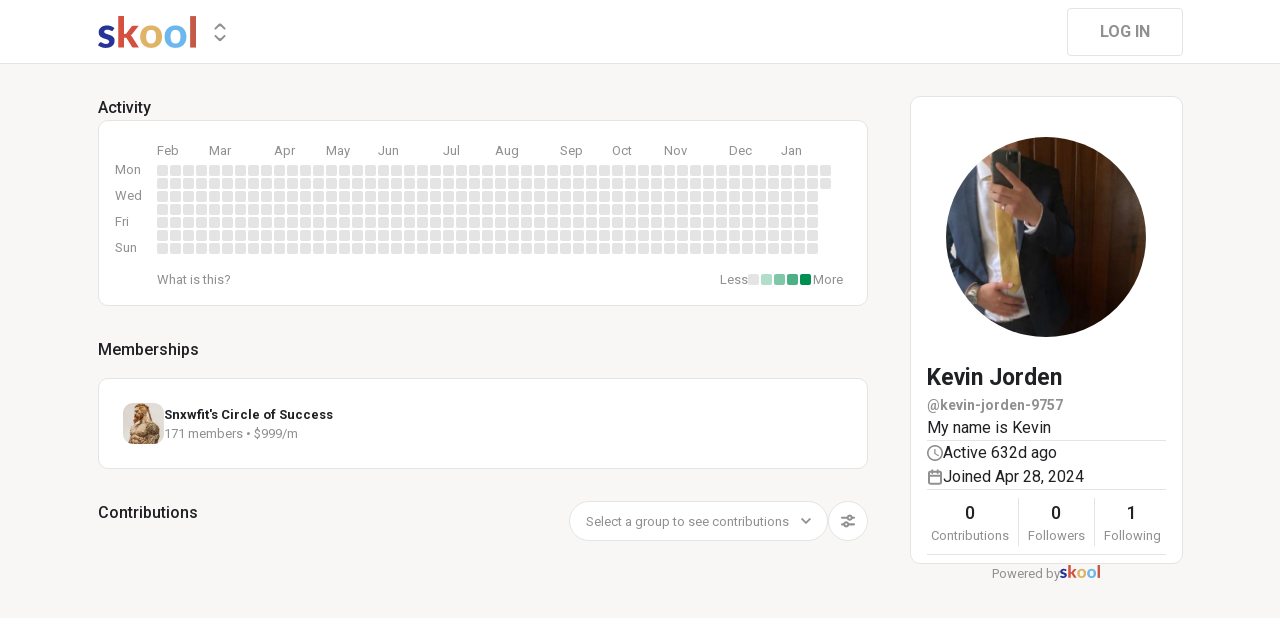

--- FILE ---
content_type: text/html; charset=utf-8
request_url: https://www.skool.com/@kevin-jorden-9757
body_size: 17142
content:
<!DOCTYPE html><html lang="en"><head><meta charSet="utf-8"/><title>Kevin Jorden</title><meta name="viewport" content="minimum-scale=1, maximum-scale=1, initial-scale=1, width=device-width, shrink-to-fit=no, user-scalable=no"/><meta name="title" content="Kevin Jorden"/><meta property="og:title" content="Kevin Jorden"/><meta name="description" content="My name is Kevin "/><meta property="og:description" content="My name is Kevin "/><meta property="og:image" content="https://assets.skool.com/f/f61e5fe9cf544c58b7ca9e2b85eabbf4/63a94577ce4645e1bff254683daa40440f43db37270043db9b12ff8811c33f43-sm.jpg"/><link rel="apple-touch-icon" href="https://assets.skool.com/skool/8d5e2d4df1b645148f07ae0d9df14c51.png"/><link rel="icon" type="image/x-icon" href="https://assets.skool.com/skool/ed24268642ae417a9b8e3b9827cdd1fd.ico"/><script type="text/javascript" src="https://017ae153ccc5.edge.sdk.awswaf.com/017ae153ccc5/4aa4380fa03e/challenge.js" defer=""></script><link rel="icon" type="image/x-icon" href="https://assets.skool.com/skool/ed24268642ae417a9b8e3b9827cdd1fd.ico"/><meta name="next-head-count" content="12"/><link rel="stylesheet" data-href="https://fonts.googleapis.com/css?family=Roboto:300,400,500,700&amp;display=swap"/><link rel="stylesheet" data-href="https://fonts.googleapis.com/css?family=IBM+Plex+Sans:500,600&amp;display=swap"/><noscript data-n-css=""></noscript><script defer="" nomodule="" src="/_next/static/chunks/polyfills-42372ed130431b0a.js"></script><script src="/_next/static/chunks/webpack-ae488fedd5a357e7.js" defer=""></script><script src="/_next/static/chunks/framework-b0ec748c7a4c483a.js" defer=""></script><script src="/_next/static/chunks/main-474fe7d5e346f1d5.js" defer=""></script><script src="/_next/static/chunks/pages/_app-1eaa86bee6f5fd0a.js" defer=""></script><script src="/_next/static/chunks/37a763b4-b1806eed0a61a7f2.js" defer=""></script><script src="/_next/static/chunks/bee240a3-a585743db7274c27.js" defer=""></script><script src="/_next/static/chunks/5c0b189e-a15c130c9a961fb8.js" defer=""></script><script src="/_next/static/chunks/fc83e031-f4ce05bbf62dd5e0.js" defer=""></script><script src="/_next/static/chunks/520c8229-b6fc404b291f8d07.js" defer=""></script><script src="/_next/static/chunks/1458-2e0fc08c0f245889.js" defer=""></script><script src="/_next/static/chunks/3833-139fb591343eede2.js" defer=""></script><script src="/_next/static/chunks/581-3f8806521e994ac3.js" defer=""></script><script src="/_next/static/chunks/8541-85ee3924c7b3d3f6.js" defer=""></script><script src="/_next/static/chunks/1232-ac5b6dfc02d02b71.js" defer=""></script><script src="/_next/static/chunks/9831-113f62fba8f42b74.js" defer=""></script><script src="/_next/static/chunks/7351-10a65e19a2a0cba9.js" defer=""></script><script src="/_next/static/chunks/pages/%5Bgroup%5D-98d4e824721baa69.js" defer=""></script><script src="/_next/static/1768937927740/_buildManifest.js" defer=""></script><script src="/_next/static/1768937927740/_ssgManifest.js" defer=""></script><style data-styled="" data-styled-version="6.1.8">.druoXk{background:#FFFFFF;border:1px solid #E4E4E4;padding:16px;border-radius:10px;}/*!sc*/
data-styled.g1[id="styled__CardWrapper-sc-ppp3il-0"]{content:"druoXk,"}/*!sc*/
.fQYQam{color:inherit;text-decoration-color:inherit;-webkit-text-decoration:none;text-decoration:none;}/*!sc*/
data-styled.g3[id="styled__ChildrenLink-sc-1brgbbt-1"]{content:"fQYQam,"}/*!sc*/
.bAPjFs{box-sizing:border-box;height:40px;width:40px;display:-webkit-box;display:-webkit-flex;display:-ms-flexbox;display:flex;-webkit-align-items:center;-webkit-box-align:center;-ms-flex-align:center;align-items:center;-webkit-box-pack:center;-ms-flex-pack:center;-webkit-justify-content:center;justify-content:center;color:currentColor;}/*!sc*/
.bAPjFs >svg{height:100%;width:100%;}/*!sc*/
data-styled.g7[id="styled__IconWrapper-sc-zxv7pb-0"]{content:"bAPjFs,"}/*!sc*/
.fxXppW{border:none;display:-webkit-box;display:-webkit-flex;display:-ms-flexbox;display:flex;-webkit-align-items:center;-webkit-box-align:center;-ms-flex-align:center;align-items:center;-webkit-box-pack:center;-ms-flex-pack:center;-webkit-justify-content:center;justify-content:center;text-transform:uppercase;border-radius:4px;color:#202124;position:relative;overflow:hidden;gap:8px;-webkit-transition:background-color 100ms ease;transition:background-color 100ms ease;-webkit-tap-highlight-color:transparent;font-family:'Roboto','Helvetica','Arial',sans-serif;font-weight:bold;font-style:normal;font-size:16px;line-height:1.5;height:48px;padding:0px 32px;width:-webkit-fit-content;width:-moz-fit-content;width:fit-content;background-color:#FFFFFF;border:1px solid #E4E4E4;color:#909090;}/*!sc*/
.fxXppW:enabled{cursor:pointer;}/*!sc*/
.fxXppW:hover{color:#202124;}/*!sc*/
data-styled.g9[id="styled__ButtonWrapper-sc-1crx28g-1"]{content:"fxXppW,"}/*!sc*/
html{box-sizing:border-box;-webkit-font-smoothing:antialiased;-moz-osx-font-smoothing:grayscale;}/*!sc*/
*,*::before,*::after{box-sizing:inherit;}/*!sc*/
body{color:#202124;margin:0;font-size:0.875rem;font-family:"Roboto","Helvetica","Arial",sans-serif;font-weight:400;line-height:1.43;letter-spacing:0;background-color:#F8F7F5;}/*!sc*/
body::backdrop{background-color:#F8F7F5;}/*!sc*/
data-styled.g20[id="sc-global-cpHjxm1"]{content:"sc-global-cpHjxm1,"}/*!sc*/
.crIHbm{display:-webkit-box;display:-webkit-flex;display:-ms-flexbox;display:flex;-webkit-box-pack:justify;-webkit-justify-content:space-between;justify-content:space-between;}/*!sc*/
.PVmnP{display:-webkit-box;display:-webkit-flex;display:-ms-flexbox;display:flex;gap:16px;margin-top:0px;margin-bottom:32px;}/*!sc*/
.fvTjja{display:-webkit-box;display:-webkit-flex;display:-ms-flexbox;display:flex;margin-left:0px;margin-bottom:16px;}/*!sc*/
.kxjOSJ{display:-webkit-box;display:-webkit-flex;display:-ms-flexbox;display:flex;}/*!sc*/
.fBbzAR{display:-webkit-box;display:-webkit-flex;display:-ms-flexbox;display:flex;-webkit-box-pack:justify;-webkit-justify-content:space-between;justify-content:space-between;-webkit-align-items:center;-webkit-box-align:center;-ms-flex-align:center;align-items:center;margin-top:0px;}/*!sc*/
.ibmsai{display:-webkit-box;display:-webkit-flex;display:-ms-flexbox;display:flex;-webkit-align-items:center;-webkit-box-align:center;-ms-flex-align:center;align-items:center;gap:8px;}/*!sc*/
.fPOhhm{display:-webkit-box;display:-webkit-flex;display:-ms-flexbox;display:flex;gap:16px;height:100%;}/*!sc*/
.hChSku{display:-webkit-box;display:-webkit-flex;display:-ms-flexbox;display:flex;gap:16px;}/*!sc*/
.cCffsR{display:-webkit-box;display:-webkit-flex;display:-ms-flexbox;display:flex;gap:8px;}/*!sc*/
.fiJfKc{display:-webkit-box;display:-webkit-flex;display:-ms-flexbox;display:flex;-webkit-box-flex:1;-webkit-flex-grow:1;-ms-flex-positive:1;flex-grow:1;}/*!sc*/
.cvNZjy{display:-webkit-box;display:-webkit-flex;display:-ms-flexbox;display:flex;-webkit-box-pack:space-evenly;-ms-flex-pack:space-evenly;-webkit-justify-content:space-evenly;justify-content:space-evenly;-webkit-align-items:center;-webkit-box-align:center;-ms-flex-align:center;align-items:center;}/*!sc*/
.eOmUvu{display:-webkit-box;display:-webkit-flex;display:-ms-flexbox;display:flex;-webkit-align-items:center;-webkit-box-align:center;-ms-flex-align:center;align-items:center;}/*!sc*/
.dNKAKT{display:-webkit-box;display:-webkit-flex;display:-ms-flexbox;display:flex;-webkit-box-pack:center;-ms-flex-pack:center;-webkit-justify-content:center;justify-content:center;-webkit-align-items:baseline;-webkit-box-align:baseline;-ms-flex-align:baseline;align-items:baseline;gap:6px;}/*!sc*/
data-styled.g34[id="styled__BoxWrapper-sc-esqoz3-0"]{content:"crIHbm,PVmnP,fvTjja,kxjOSJ,fBbzAR,ibmsai,fPOhhm,hChSku,cCffsR,fiJfKc,cvNZjy,eOmUvu,dNKAKT,"}/*!sc*/
.duwkcK{-webkit-flex-direction:column;-ms-flex-direction:column;flex-direction:column;}/*!sc*/
data-styled.g35[id="Column-sc-1h1w9fe-0"]{content:"duwkcK,"}/*!sc*/
.HobcY{color:#202124;font-family:'Roboto','Helvetica','Arial',sans-serif;font-weight:bold;font-style:normal;font-size:23px;line-height:1.5;white-space:nowrap;overflow:hidden;text-overflow:ellipsis;max-height:34.5px;overflow-y:hidden;}/*!sc*/
.VmRdT{color:#202124;font-family:'Roboto','Helvetica','Arial',sans-serif;font-weight:500;font-style:normal;font-size:18px;line-height:1.5;}/*!sc*/
.kHjwY{color:#909090;font-family:'Roboto','Helvetica','Arial',sans-serif;font-weight:normal;font-style:normal;font-size:13px;line-height:1.5;}/*!sc*/
data-styled.g80[id="styled__TypographyWrapper-sc-70zmwu-0"]{content:"HobcY,VmRdT,kHjwY,"}/*!sc*/
.kfVcuA{-webkit-flex-direction:row;-ms-flex-direction:row;flex-direction:row;}/*!sc*/
data-styled.g95[id="Row-sc-dwrxl6-0"]{content:"kfVcuA,"}/*!sc*/
.kxqJqk{display:-webkit-inline-box;display:-webkit-inline-flex;display:-ms-inline-flexbox;display:inline-flex;-webkit-align-items:center;-webkit-box-align:center;-ms-flex-align:center;align-items:center;max-width:100%;}/*!sc*/
.kxqJqk >div:first-child{max-width:100%;}/*!sc*/
data-styled.g105[id="styled__UserNameWrapper-sc-24o0l3-0"]{content:"kxqJqk,"}/*!sc*/
.kXoxKY{color:#202124;display:block;white-space:nowrap;overflow:hidden;text-overflow:ellipsis;}/*!sc*/
.kXoxKY em{font-style:normal;background-color:#FAE3AC;color:#202124;}/*!sc*/
data-styled.g106[id="styled__UserNameText-sc-24o0l3-1"]{content:"kXoxKY,"}/*!sc*/
.BUAVN{width:200px;height:200px;position:relative;display:-webkit-box;display:-webkit-flex;display:-ms-flexbox;display:flex;-webkit-box-pack:center;-ms-flex-pack:center;-webkit-justify-content:center;justify-content:center;-webkit-align-items:center;-webkit-box-align:center;-ms-flex-align:center;align-items:center;overflow:hidden;-webkit-flex-shrink:0;-ms-flex-negative:0;flex-shrink:0;-webkit-user-select:none;-moz-user-select:none;-ms-user-select:none;user-select:none;border-radius:50%;}/*!sc*/
.BUAVN >img{color:transparent;width:100%;height:100%;object-fit:cover;text-align:center;}/*!sc*/
data-styled.g108[id="styled__AvatarWrapper-sc-1ruw40r-0"]{content:"BUAVN,"}/*!sc*/
.bnhRCC{position:relative;display:-webkit-box;display:-webkit-flex;display:-ms-flexbox;display:flex;-webkit-align-items:center;-webkit-box-align:center;-ms-flex-align:center;align-items:center;-webkit-box-pack:center;-ms-flex-pack:center;-webkit-justify-content:center;justify-content:center;height:200px;width:200px;}/*!sc*/
.bnhRCC >svg{overflow:visible;}/*!sc*/
data-styled.g109[id="styled__AvatarWrapper-sc-1o1lx2q-0"]{content:"bnhRCC,"}/*!sc*/
.godAeS{background-color:#E4E4E4;border:none;display:block;height:1px;width:100%;margin:0;}/*!sc*/
data-styled.g170[id="styled__DividerElement-sc-i16gbm-0"]{content:"godAeS,"}/*!sc*/
.blsOYr{display:-webkit-box;display:-webkit-flex;display:-ms-flexbox;display:flex;}/*!sc*/
data-styled.g358[id="styled__UserCardGroupSwitcherWrapper-sc-8uu5vf-0"]{content:"blsOYr,"}/*!sc*/
.huzpgC{font-family:'Roboto','Helvetica','Arial',sans-serif;font-weight:bold;font-style:normal;font-size:13px;line-height:1.5;}/*!sc*/
data-styled.g360[id="styled__GroupNameWrapper-sc-1kgd9zz-0"]{content:"huzpgC,"}/*!sc*/
.fXBcyK{-webkit-background-size:cover!important;background-size:cover!important;border-radius:10px;color:#ffffff;display:-webkit-box;display:-webkit-flex;display:-ms-flexbox;display:flex;-webkit-align-items:center;-webkit-box-align:center;-ms-flex-align:center;align-items:center;-webkit-box-pack:center;-ms-flex-pack:center;-webkit-justify-content:center;justify-content:center;height:41px;width:41px;background:url(https://assets.skool.com/f/1035d99f65b141d4863076f5d15bfc87/5b32dc1b628e4dfb9afd765db07f4b62b6bef795cb574731ae0a2f3fdd583f18);font-family:'Roboto','Helvetica','Arial',sans-serif;font-weight:500;font-style:normal;font-size:18px;line-height:1.5;}/*!sc*/
data-styled.g361[id="styled__GroupLogoWrapper-sc-1jx0ui5-0"]{content:"fXBcyK,"}/*!sc*/
.dFxzFa{margin-bottom:32px;}/*!sc*/
data-styled.g362[id="styled__GroupMembershipsWrapper-sc-1jrwo4d-0"]{content:"dFxzFa,"}/*!sc*/
.gsypHh{font-family:'Roboto','Helvetica','Arial',sans-serif;font-weight:500;font-style:normal;font-size:16px;line-height:1.5;margin:0px 0px 16px 0px;}/*!sc*/
data-styled.g363[id="styled__GroupMembershipsTitle-sc-1jrwo4d-1"]{content:"gsypHh,"}/*!sc*/
.iIFQYW{background:#FFFFFF;border-radius:10px;border:1px solid #E4E4E4;padding:24px;display:-webkit-box;display:-webkit-flex;display:-ms-flexbox;display:flex;-webkit-flex-direction:column;-ms-flex-direction:column;flex-direction:column;}/*!sc*/
data-styled.g364[id="styled__GroupMembershipsCard-sc-1jrwo4d-2"]{content:"iIFQYW,"}/*!sc*/
.gFXBKH{display:-webkit-box;display:-webkit-flex;display:-ms-flexbox;display:flex;-webkit-box-flex-wrap:wrap;-webkit-flex-wrap:wrap;-ms-flex-wrap:wrap;flex-wrap:wrap;gap:16px 29px;}/*!sc*/
data-styled.g365[id="styled__GroupMembershipItems-sc-1jrwo4d-3"]{content:"gFXBKH,"}/*!sc*/
.iCPepX{width:215px;display:-webkit-box;display:-webkit-flex;display:-ms-flexbox;display:flex;gap:8px;-webkit-align-items:center;-webkit-box-align:center;-ms-flex-align:center;align-items:center;}/*!sc*/
.iCPepX >div{display:-webkit-box;display:-webkit-flex;display:-ms-flexbox;display:flex;-webkit-flex-direction:column;-ms-flex-direction:column;flex-direction:column;}/*!sc*/
.iCPepX >div >p{margin:0px;color:#909090;font-family:'Roboto','Helvetica','Arial',sans-serif;font-weight:normal;font-style:normal;font-size:13px;line-height:1.5;}/*!sc*/
data-styled.g366[id="styled__GroupMembershipItem-sc-1jrwo4d-4"]{content:"iCPepX,"}/*!sc*/
.dIKxmk{overflow-x:auto;overflow-y:hidden;position:relative;scrollbar-width:none;}/*!sc*/
.dIKxmk::-webkit-scrollbar{display:none;}/*!sc*/
data-styled.g368[id="styled__HeatmapWrapper-sc-euc2r5-0"]{content:"dIKxmk,"}/*!sc*/
.iQXKEA{display:-ms-grid;display:grid;-ms-grid-rows:repeat(7, 11px);grid-template-rows:repeat(7, 11px);-ms-grid-columns:repeat(52, 11px);grid-template-columns:repeat(52, 11px);gap:2px;-ms-grid-auto-flow:column;grid-auto-flow:column;}/*!sc*/
data-styled.g369[id="styled__Heatmap-sc-euc2r5-1"]{content:"iQXKEA,"}/*!sc*/
.deBhET{-webkit-align-items:center;-webkit-box-align:center;-ms-flex-align:center;align-items:center;height:28px;width:100%;}/*!sc*/
data-styled.g370[id="styled__MonthLabelsWrapper-sc-euc2r5-2"]{content:"deBhET,"}/*!sc*/
.fxASCK{color:#909090;font-size:13px;position:absolute;left:0px;-webkit-user-select:none;-moz-user-select:none;-ms-user-select:none;user-select:none;}/*!sc*/
.kyPccB{color:#909090;font-size:13px;position:absolute;left:52px;-webkit-user-select:none;-moz-user-select:none;-ms-user-select:none;user-select:none;}/*!sc*/
.gRBPol{color:#909090;font-size:13px;position:absolute;left:117px;-webkit-user-select:none;-moz-user-select:none;-ms-user-select:none;user-select:none;}/*!sc*/
.gRBTnM{color:#909090;font-size:13px;position:absolute;left:169px;-webkit-user-select:none;-moz-user-select:none;-ms-user-select:none;user-select:none;}/*!sc*/
.gRBQeL{color:#909090;font-size:13px;position:absolute;left:221px;-webkit-user-select:none;-moz-user-select:none;-ms-user-select:none;user-select:none;}/*!sc*/
.gRBPMq{color:#909090;font-size:13px;position:absolute;left:286px;-webkit-user-select:none;-moz-user-select:none;-ms-user-select:none;user-select:none;}/*!sc*/
.gRBTLO{color:#909090;font-size:13px;position:absolute;left:338px;-webkit-user-select:none;-moz-user-select:none;-ms-user-select:none;user-select:none;}/*!sc*/
.gRBQTp{color:#909090;font-size:13px;position:absolute;left:403px;-webkit-user-select:none;-moz-user-select:none;-ms-user-select:none;user-select:none;}/*!sc*/
.gRBOAO{color:#909090;font-size:13px;position:absolute;left:455px;-webkit-user-select:none;-moz-user-select:none;-ms-user-select:none;user-select:none;}/*!sc*/
.gRBPnI{color:#909090;font-size:13px;position:absolute;left:507px;-webkit-user-select:none;-moz-user-select:none;-ms-user-select:none;user-select:none;}/*!sc*/
.gRBRli{color:#909090;font-size:13px;position:absolute;left:572px;-webkit-user-select:none;-moz-user-select:none;-ms-user-select:none;user-select:none;}/*!sc*/
.gRBOSK{color:#909090;font-size:13px;position:absolute;left:624px;-webkit-user-select:none;-moz-user-select:none;-ms-user-select:none;user-select:none;}/*!sc*/
data-styled.g371[id="styled__MonthLabel-sc-euc2r5-3"]{content:"fxASCK,kyPccB,gRBPol,gRBTnM,gRBQeL,gRBPMq,gRBTLO,gRBQTp,gRBOAO,gRBPnI,gRBRli,gRBOSK,"}/*!sc*/
.jGFaGK{background-color:#E4E4E4;border-radius:2px;height:11px;width:11px;}/*!sc*/
data-styled.g372[id="styled__Square-sc-euc2r5-4"]{content:"jGFaGK,"}/*!sc*/
.jsRVmO{color:#909090;position:absolute;-webkit-user-select:none;-moz-user-select:none;-ms-user-select:none;user-select:none;left:16px;top:39px;font-family:'Roboto','Helvetica','Arial',sans-serif;font-weight:normal;font-style:normal;font-size:13px;line-height:1.5;}/*!sc*/
.jsRVkj{color:#909090;position:absolute;-webkit-user-select:none;-moz-user-select:none;-ms-user-select:none;user-select:none;left:16px;top:65px;font-family:'Roboto','Helvetica','Arial',sans-serif;font-weight:normal;font-style:normal;font-size:13px;line-height:1.5;}/*!sc*/
.jsRVhU{color:#909090;position:absolute;-webkit-user-select:none;-moz-user-select:none;-ms-user-select:none;user-select:none;left:16px;top:91px;font-family:'Roboto','Helvetica','Arial',sans-serif;font-weight:normal;font-style:normal;font-size:13px;line-height:1.5;}/*!sc*/
.dXFAPb{color:#909090;position:absolute;-webkit-user-select:none;-moz-user-select:none;-ms-user-select:none;user-select:none;left:16px;top:117px;font-family:'Roboto','Helvetica','Arial',sans-serif;font-weight:normal;font-style:normal;font-size:13px;line-height:1.5;}/*!sc*/
data-styled.g374[id="styled__Weekday-sc-6vgikj-0"]{content:"jsRVmO,jsRVkj,jsRVhU,dXFAPb,"}/*!sc*/
.gGpJHK{height:11px;width:11px;background-color:#E4E4E4;margin-right:2px;border-radius:2px;}/*!sc*/
.dHplv{height:11px;width:11px;background-color:rgba(0,143,83,0.3);margin-right:2px;border-radius:2px;}/*!sc*/
.kYccyh{height:11px;width:11px;background-color:rgba(0,143,83,0.5);margin-right:2px;border-radius:2px;}/*!sc*/
.jykZxP{height:11px;width:11px;background-color:rgba(0,143,83,0.7);margin-right:2px;border-radius:2px;}/*!sc*/
.gnJAyD{height:11px;width:11px;background-color:rgba(0,143,83,1);margin-right:2px;border-radius:2px;}/*!sc*/
data-styled.g375[id="styled__Square-sc-6vgikj-1"]{content:"gGpJHK,dHplv,kYccyh,jykZxP,gnJAyD,"}/*!sc*/
.cfhZXA{background-color:#FFFFFF;border:1px solid #E4E4E4;border-radius:10px;position:relative;padding:16px 24px 16px 58px;}/*!sc*/
data-styled.g376[id="styled__HeatmapWrapper-sc-6vgikj-2"]{content:"cfhZXA,"}/*!sc*/
.bMaYIJ{color:#909090;-webkit-user-select:none;-moz-user-select:none;-ms-user-select:none;user-select:none;font-family:'Roboto','Helvetica','Arial',sans-serif;font-weight:normal;font-style:normal;font-size:13px;line-height:1.5;}/*!sc*/
data-styled.g377[id="styled__LegendText-sc-6vgikj-3"]{content:"bMaYIJ,"}/*!sc*/
.etBLsm{font-family:'Roboto','Helvetica','Arial',sans-serif;font-weight:500;font-style:normal;font-size:16px;line-height:1.5;}/*!sc*/
data-styled.g378[id="styled__HeatmapHeader-sc-6vgikj-4"]{content:"etBLsm,"}/*!sc*/
.eHKRAj{color:#909090;cursor:pointer;font-family:'Roboto','Helvetica','Arial',sans-serif;font-weight:normal;font-style:normal;font-size:13px;line-height:1.5;}/*!sc*/
.eHKRAj:hover{-webkit-text-decoration:underline;text-decoration:underline;}/*!sc*/
data-styled.g379[id="styled__WhatIsThisLink-sc-6vgikj-5"]{content:"eHKRAj,"}/*!sc*/
.esHapP{display:-webkit-box;display:-webkit-flex;display:-ms-flexbox;display:flex;-webkit-flex-direction:column;-ms-flex-direction:column;flex-direction:column;}/*!sc*/
data-styled.g387[id="styled__UserProfilePostsWrapper-sc-gybf49-0"]{content:"esHapP,"}/*!sc*/
.RplOm{display:-webkit-box;display:-webkit-flex;display:-ms-flexbox;display:flex;-webkit-box-pack:justify;-webkit-justify-content:space-between;justify-content:space-between;margin-bottom:32px;font-family:'Roboto','Helvetica','Arial',sans-serif;font-weight:500;font-style:normal;font-size:16px;line-height:1.5;}/*!sc*/
data-styled.g388[id="styled__ContributionTitleRow-sc-gybf49-1"]{content:"RplOm,"}/*!sc*/
.jgVPyb{max-width:208px;font-family:'Roboto','Helvetica','Arial',sans-serif;font-weight:normal;font-style:normal;font-size:13px;line-height:1.5;white-space:nowrap;overflow:hidden;text-overflow:ellipsis;}/*!sc*/
.jgVPyb >span{font-family:'Roboto','Helvetica','Arial',sans-serif;font-weight:bold;font-style:normal;font-size:13px;line-height:1.5;}/*!sc*/
data-styled.g389[id="styled__ContributionDropdownLabel-sc-gybf49-2"]{content:"jgVPyb,"}/*!sc*/
.jjJeGU{display:-webkit-box;display:-webkit-flex;display:-ms-flexbox;display:flex;height:40px;gap:8px;}/*!sc*/
data-styled.g391[id="styled__ContributionFilterItems-sc-gybf49-4"]{content:"jjJeGU,"}/*!sc*/
.clPGTu{width:116px;padding:11px 24px;}/*!sc*/
data-styled.g399[id="styled__SignUpButtonDesktop-sc-1y5fz1y-0"]{content:"clPGTu,"}/*!sc*/
.cYcQvY{gap:8px;height:100%;}/*!sc*/
.cYcQvY a{display:-webkit-box;display:-webkit-flex;display:-ms-flexbox;display:flex;}/*!sc*/
data-styled.g491[id="styled__SwitcherContent-sc-zk3028-0"]{content:"cYcQvY,"}/*!sc*/
.hkeeNI >div>div:first-child{width:100%;height:100%;}/*!sc*/
.hkeeNI >div>div:first-child button{width:48px;height:48px;}/*!sc*/
.hkeeNI >div>div:first-child button svg{width:12px;height:20px;}/*!sc*/
data-styled.g495[id="styled__DropdownMenuWrapper-sc-zk3028-4"]{content:"hkeeNI,"}/*!sc*/
.foLFEL{position:fixed;left:0px;top:145px;z-index:1000;display:-webkit-box;display:-webkit-flex;display:-ms-flexbox;display:flex;-webkit-flex-direction:column;-ms-flex-direction:column;flex-direction:column;}/*!sc*/
.foLFEL >button{margin-left:16px;margin-top:16px;display:none;}/*!sc*/
.foLFEL:hover >button{display:-webkit-box;display:-webkit-flex;display:-ms-flexbox;display:flex;}/*!sc*/
@media (max-width:1200px){.foLFEL{display:none;}}/*!sc*/
data-styled.g498[id="styled__PinnedGroupSwitcherContainer-sc-10stisx-1"]{content:"foLFEL,"}/*!sc*/
.llFRgy{display:-webkit-box;display:-webkit-flex;display:-ms-flexbox;display:flex;-webkit-flex-direction:column;-ms-flex-direction:column;flex-direction:column;gap:16px;}/*!sc*/
data-styled.g500[id="styled__GroupsWrapper-sc-10stisx-3"]{content:"llFRgy,"}/*!sc*/
.cna-DVY{display:-webkit-box;display:-webkit-flex;display:-ms-flexbox;display:flex;-webkit-flex-direction:column;-ms-flex-direction:column;flex-direction:column;}/*!sc*/
data-styled.g501[id="styled__DesktopLayoutWrapper-sc-vae51c-0"]{content:"cna-DVY,"}/*!sc*/
.jitoAq{display:-webkit-box;display:-webkit-flex;display:-ms-flexbox;display:flex;-webkit-flex-direction:column;-ms-flex-direction:column;flex-direction:column;width:100%;height:100%;max-width:1085px;min-width:768px;position:relative;-webkit-box-pack:justify;-webkit-justify-content:space-between;justify-content:space-between;padding:8px 0px;}/*!sc*/
data-styled.g503[id="styled__NavContainer-sc-vae51c-2"]{content:"jitoAq,"}/*!sc*/
.bPHsRP{height:100%;width:100%;display:-webkit-box;display:-webkit-flex;display:-ms-flexbox;display:flex;-webkit-flex-direction:column;-ms-flex-direction:column;flex-direction:column;-webkit-align-items:center;-webkit-box-align:center;-ms-flex-align:center;align-items:center;padding:0px;}/*!sc*/
data-styled.g504[id="styled__DesktopLayoutRoot-sc-vae51c-3"]{content:"bPHsRP,"}/*!sc*/
.cViMdz{height:100%;width:100%;min-width:768px;max-width:1085px;}/*!sc*/
data-styled.g505[id="styled__ContentWrapper-sc-vae51c-4"]{content:"cViMdz,"}/*!sc*/
.fVvPkA{top:0px;width:100%;z-index:1100;display:-webkit-box;display:-webkit-flex;display:-ms-flexbox;display:flex;position:absolute;-webkit-align-items:center;-webkit-box-align:center;-ms-flex-align:center;align-items:center;-webkit-box-pack:center;-ms-flex-pack:center;-webkit-justify-content:center;justify-content:center;background:#FFFFFF;background-color:#FFFFFF;border-bottom:1px solid #E4E4E4;height:64px;}/*!sc*/
@media (max-width:975px){.fVvPkA{padding-left:8px;}}/*!sc*/
data-styled.g506[id="styled__LayoutNav-sc-vae51c-5"]{content:"fVvPkA,"}/*!sc*/
.dLZUMO{-webkit-flex:1;-ms-flex:1;flex:1;padding:0px 8px;}/*!sc*/
data-styled.g507[id="styled__LayoutNavCenter-sc-vae51c-6"]{content:"dLZUMO,"}/*!sc*/
.cPUDGL{display:-webkit-box;display:-webkit-flex;display:-ms-flexbox;display:flex;-webkit-box-pack:end;-ms-flex-pack:end;-webkit-justify-content:flex-end;justify-content:flex-end;}/*!sc*/
data-styled.g510[id="styled__NavButtonWrapper-sc-vae51c-9"]{content:"cPUDGL,"}/*!sc*/
.hdBDzG{display:-webkit-box;display:-webkit-flex;display:-ms-flexbox;display:flex;width:100%;}/*!sc*/
data-styled.g511[id="styled__MainNavContent-sc-vae51c-10"]{content:"hdBDzG,"}/*!sc*/
.kILtEf{display:-webkit-box;display:-webkit-flex;display:-ms-flexbox;display:flex;width:100%;-webkit-box-pack:center;-ms-flex-pack:center;-webkit-justify-content:center;justify-content:center;-webkit-align-items:center;-webkit-box-align:center;-ms-flex-align:center;align-items:center;}/*!sc*/
data-styled.g514[id="styled__UserSocialLinksWrapper-sc-vbxyw2-0"]{content:"kILtEf,"}/*!sc*/
.cfFHpM{display:-webkit-box;display:-webkit-flex;display:-ms-flexbox;display:flex;-webkit-flex-direction:column;-ms-flex-direction:column;flex-direction:column;-webkit-align-items:center;-webkit-box-align:center;-ms-flex-align:center;align-items:center;}/*!sc*/
data-styled.g515[id="styled__ProgressWrapper-sc-1gipnml-0"]{content:"cfFHpM,"}/*!sc*/
.daGoFS{display:-webkit-box;display:-webkit-flex;display:-ms-flexbox;display:flex;-webkit-flex-direction:column;-ms-flex-direction:column;flex-direction:column;gap:8px;}/*!sc*/
data-styled.g518[id="styled__MidInfo-sc-1gipnml-3"]{content:"daGoFS,"}/*!sc*/
.gmAjKD{color:#909090;font-family:'Roboto','Helvetica','Arial',sans-serif;font-weight:bold;font-style:normal;font-size:14px;line-height:1.5;}/*!sc*/
data-styled.g520[id="styled__UserHandle-sc-1gipnml-6"]{content:"gmAjKD,"}/*!sc*/
.Yssjy{display:-webkit-box;display:-webkit-flex;display:-ms-flexbox;display:flex;-webkit-align-items:center;-webkit-box-align:center;-ms-flex-align:center;align-items:center;gap:16px;color:#202124;font-family:'Roboto','Helvetica','Arial',sans-serif;font-weight:normal;font-style:normal;font-size:16px;line-height:1.5;}/*!sc*/
.Yssjy >div{color:#909090;height:16px;width:16px;}/*!sc*/
data-styled.g521[id="styled__IconInfoItem-sc-1gipnml-7"]{content:"Yssjy,"}/*!sc*/
.hGQpgW{overflow-wrap:break-word;font-family:'Roboto','Helvetica','Arial',sans-serif;font-weight:normal;font-style:normal;font-size:16px;line-height:1.5;}/*!sc*/
data-styled.g523[id="styled__Bio-sc-1gipnml-9"]{content:"hGQpgW,"}/*!sc*/
.llxHdX{display:-webkit-box;display:-webkit-flex;display:-ms-flexbox;display:flex;-webkit-box-pack:center;-ms-flex-pack:center;-webkit-justify-content:center;justify-content:center;position:relative;}/*!sc*/
.llxHdX >div>span{z-index:1;cursor:pointer;}/*!sc*/
data-styled.g527[id="styled__UserAvatarWrapper-sc-1gipnml-13"]{content:"llxHdX,"}/*!sc*/
.bBAztC{padding:8px 16px;}/*!sc*/
data-styled.g529[id="styled__UserCardWrapper-sc-1gipnml-15"]{content:"bBAztC,"}/*!sc*/
.jsteGc{padding:0;}/*!sc*/
data-styled.g553[id="styled__AsideUserProfileCard-sc-1qg8wku-4"]{content:"jsteGc,"}/*!sc*/
.dDSgZf{height:calc(100% - 96px);margin-top:96px;position:relative;display:-webkit-box;display:-webkit-flex;display:-ms-flexbox;display:flex;width:100%;-webkit-box-flex-wrap:nowrap;-webkit-flex-wrap:nowrap;-ms-flex-wrap:nowrap;flex-wrap:nowrap;-webkit-box-pack:start;-ms-flex-pack:start;-webkit-justify-content:flex-start;justify-content:flex-start;min-width:768px;max-width:1085px;}/*!sc*/
data-styled.g585[id="styled__AsideLayoutWrapper-sc-z7hf1f-0"]{content:"dDSgZf,"}/*!sc*/
.qcKKa{-webkit-flex:2 1 100%;-ms-flex:2 1 100%;flex:2 1 100%;min-width:471px;max-width:770px;}/*!sc*/
data-styled.g586[id="styled__BottomLeft-sc-z7hf1f-1"]{content:"qcKKa,"}/*!sc*/
.bsZKUk{-webkit-flex-shrink:1;-ms-flex-negative:1;flex-shrink:1;-webkit-box-flex:1;-webkit-flex-grow:1;-ms-flex-positive:1;flex-grow:1;min-width:24px;max-width:42px;-webkit-user-select:none;-moz-user-select:none;-ms-user-select:none;user-select:none;}/*!sc*/
data-styled.g587[id="styled__BottomGap-sc-z7hf1f-2"]{content:"bsZKUk,"}/*!sc*/
.bUUTmH{-webkit-flex-shrink:0;-ms-flex-negative:0;flex-shrink:0;-webkit-box-flex:0;-webkit-flex-grow:0;-ms-flex-positive:0;flex-grow:0;width:273px;position:relative;}/*!sc*/
data-styled.g588[id="styled__BottomRight-sc-z7hf1f-3"]{content:"bUUTmH,"}/*!sc*/
.gIssOT{display:-webkit-box;display:-webkit-flex;display:-ms-flexbox;display:flex;-webkit-flex-direction:column;-ms-flex-direction:column;flex-direction:column;margin-bottom:32px;gap:24px;}/*!sc*/
data-styled.g589[id="styled__BottomLeftContentWrapper-sc-z7hf1f-4"]{content:"gIssOT,"}/*!sc*/
@-webkit-keyframes bg-fade-out-comment{0%{background-color:#FDF1D5;}40%{background-color:#FDF1D5;}100%{background-color:#F8F7F5;}}/*!sc*/
@keyframes bg-fade-out-comment{0%{background-color:#FDF1D5;}40%{background-color:#FDF1D5;}100%{background-color:#F8F7F5;}}/*!sc*/
@-webkit-keyframes bg-fade-out{0%{background-color:#FDF1D5;}40%{background-color:#FDF1D5;}100%{background-color:inherit;}}/*!sc*/
@keyframes bg-fade-out{0%{background-color:#FDF1D5;}40%{background-color:#FDF1D5;}100%{background-color:inherit;}}/*!sc*/
.skool-editor{font-family:"Roboto","Helvetica","Arial",sans-serif;font-size:16px;line-height:24px;color:#202124;}/*!sc*/
.skool-editor:focus{outline:none;}/*!sc*/
.skool-editor p{margin:0;}/*!sc*/
.skool-editor ul,.skool-editor ol{margin:0;margin-block-start:0;margin-block-end:0;padding-left:0;list-style-position:inside;}/*!sc*/
.skool-editor ul p,.skool-editor ol p{font-family:"Roboto","Helvetica","Arial",sans-serif;font-size:16px;line-height:24px;color:#202124;display:inline;}/*!sc*/
.skool-editor ul li p br:first-child,.skool-editor ol li p br:first-child{font-family:"Roboto","Helvetica","Arial",sans-serif;font-size:16px;line-height:21px;}/*!sc*/
.skool-editor .user-mention{color:#2E6EF5;background-color:#e5f3f7;}/*!sc*/
.skool-editor .user-mention.ProseMirror-selectednode{color:#2E6EF5;background-color:#c6e3ec;}/*!sc*/
.skool-editor .course-reference{color:#2E6EF5;background-color:#e5f3f7;}/*!sc*/
.skool-editor .course-reference.ProseMirror-selectednode{color:#2E6EF5;background-color:#c6e3ec;}/*!sc*/
.skool-editor a.link{color:#2E6EF5;-webkit-text-decoration:none;text-decoration:none;}/*!sc*/
.skool-editor a.link:hover{color:#2E6EF5;-webkit-text-decoration:underline;text-decoration:underline;}/*!sc*/
.skool-editor-suggestion-list{padding:16px 0;z-index:2;-webkit-transition:all 0.25s cubic-bezier(0.3,1.2,0.2,1) 0s;transition:all 0.25s cubic-bezier(0.3,1.2,0.2,1) 0s;position:relative;border-radius:10px;border:1px solid #E4E4E4;background:#FFFFFF;overflow:hidden;display:-webkit-box;display:-webkit-flex;display:-ms-flexbox;display:flex;-webkit-flex-direction:column;-ms-flex-direction:column;flex-direction:column;box-shadow:0px 1px 2px rgba(60, 64, 67, 0.32),0px 2px 6px rgba(60, 64, 67, 0.15),0px 1px 8px rgba(0, 0, 0, 0.1);}/*!sc*/
.skool-editor p.is-editor-empty:first-child::before{content:attr(data-placeholder);float:left;color:#909090;pointer-events:none;height:0;}/*!sc*/
.skool-editor2{font-family:'Roboto','Helvetica','Arial',sans-serif;font-weight:normal;font-style:normal;font-size:16px;line-height:1.5;color:#202124;overflow-x:hidden;overflow-y:hidden;padding:0;width:100%;}/*!sc*/
.skool-editor2:focus{outline:none;}/*!sc*/
.skool-editor2 p{font-family:'Roboto','Helvetica','Arial',sans-serif;font-weight:normal;font-style:normal;font-size:16px;line-height:1.5;margin-block-start:1em;margin-block-end:1em;}/*!sc*/
.skool-editor2 h1{font-family:'Roboto','Helvetica','Arial',sans-serif;font-weight:bold;font-style:normal;font-size:23px;line-height:1.5;}/*!sc*/
.skool-editor2 h1:first-child{margin-top:0;}/*!sc*/
.skool-editor2 h2{font-family:'Roboto','Helvetica','Arial',sans-serif;font-weight:bold;font-style:normal;font-size:20px;line-height:1.5;}/*!sc*/
.skool-editor2 h2:first-child{margin-top:0;}/*!sc*/
.skool-editor2 h3{font-family:'Roboto','Helvetica','Arial',sans-serif;font-weight:500;font-style:normal;font-size:20px;line-height:1.5;}/*!sc*/
.skool-editor2 h3:first-child{margin-top:0;}/*!sc*/
.skool-editor2 h4{font-family:'Roboto','Helvetica','Arial',sans-serif;font-weight:500;font-style:normal;font-size:18px;line-height:1.5;}/*!sc*/
.skool-editor2 h4:first-child{margin-top:0;}/*!sc*/
.skool-editor2 a.link{color:#2E6EF5;-webkit-text-decoration:none;text-decoration:none;}/*!sc*/
.skool-editor2 a.link:hover{color:#2E6EF5;-webkit-text-decoration:underline;text-decoration:underline;}/*!sc*/
.skool-editor2 p.is-editor-empty:first-child::before{content:attr(data-placeholder);float:left;color:#909090;pointer-events:none;height:0;}/*!sc*/
.skool-editor2 img{max-width:100%;border-radius:4px;}/*!sc*/
.skool-editor2[contenteditable=true]:focus-within div.ProseMirror-selectednode img{outline:3px solid #2E6EF5;padding:0;}/*!sc*/
.skool-editor2 blockquote{background-color:#F8F7F5;margin:16px 8px;}/*!sc*/
.skool-editor2 blockquote p{border-left:3px solid #202124;padding:0.5em 16px;margin-block:0;}/*!sc*/
.skool-editor2 blockquote p:last-child{padding-top:0.5em;padding-bottom:1.0em;}/*!sc*/
.skool-editor2 blockquote p:first-child{padding-top:1.0em;padding-bottom:0.5em;}/*!sc*/
.skool-editor2 hr{margin:8px;}/*!sc*/
.skool-editor2 pre{background-color:#F8F7F5;display:block;padding:16px;border-radius:5px;overflow:auto;}/*!sc*/
.skool-editor2 pre code{color:inherit;background:none;display:inline;font-size:85%;padding:0;}/*!sc*/
.skool-editor2 code{color:inherit;display:inline;background-color:#F8F7F5;border-radius:3px;padding:0.2em 0.4em;font-family:SFMono-Regular,Menlo,Consolas,"PT Mono","Liberation Mono",Courier,monospace;font-size:85%;}/*!sc*/
.ProseMirror pre{white-space:pre!important;}/*!sc*/
.skool-editor2 ul,.skool-editor2 ol{-webkit-padding-start:2em;padding-inline-start:2em;}/*!sc*/
.EmojiPickerReact:not(.epr-dark-theme){--epr-highlight-color:var(--epr-search-input-bg-color);}/*!sc*/
#__next .leaflet-container{background:#FCF7E3;}/*!sc*/
#__next .leaflet-popup-content{min-width:428px;min-height:293px;display:-webkit-box;display:-webkit-flex;display:-ms-flexbox;display:flex;-webkit-flex-direction:column;-ms-flex-direction:column;flex-direction:column;margin:8px;}/*!sc*/
#__next .leaflet-popup-content>*{-webkit-flex:1;-ms-flex:1;flex:1;}/*!sc*/
#__next .leaflet-popup-content svg{z-index:0;}/*!sc*/
#__next .leaflet-popup-content a{color:#202124;}/*!sc*/
#__next .leaflet-popup-content-wrapper{background-color:#FFFFFF!important;box-shadow:0px 1px 2px rgba(60, 64, 67, 0.32),0px 2px 6px rgba(60, 64, 67, 0.15),0px 1px 8px rgba(0, 0, 0, 0.1);}/*!sc*/
#__next .leaflet-popup-tip-container{display:none;}/*!sc*/
#__next .leaflet-fade-anim .leaflet-popup{-webkit-transition:none;transition:none;}/*!sc*/
#__next .leaflet-marker-icon{-webkit-touch-callout:none;}/*!sc*/
#__next .marker-cluster{-webkit-background-clip:padding-box;background-clip:padding-box;border-radius:20px;background-color:#202124;}/*!sc*/
#__next .marker-cluster-expanded{opacity:0.4;}/*!sc*/
#__next .marker-cluster div{width:30px;height:30px;margin-left:5px;margin-top:5px;text-align:center;border-radius:15px;font:12px "Helvetica Neue",Arial,Helvetica,sans-serif;background-color:#202124;}/*!sc*/
#__next .marker-cluster span{color:white;font-family:'Roboto','Helvetica','Arial',sans-serif;font-weight:bold;font-style:normal;font-size:13px;line-height:1.5;line-height:30px;}/*!sc*/
#__next .leaflet-control-attribution{display:none;}/*!sc*/
#__next .maplibregl-control-container{display:none;}/*!sc*/
:root{-webkit-print-color-scheme:normal;color-scheme:normal;}/*!sc*/
@-webkit-keyframes slideInFromTop{from{-webkit-transform:translate(-50%,-100%);-moz-transform:translate(-50%,-100%);-ms-transform:translate(-50%,-100%);transform:translate(-50%,-100%);}to{-webkit-transform:translate(-50%,0);-moz-transform:translate(-50%,0);-ms-transform:translate(-50%,0);transform:translate(-50%,0);}}/*!sc*/
@keyframes slideInFromTop{from{-webkit-transform:translate(-50%,-100%);-moz-transform:translate(-50%,-100%);-ms-transform:translate(-50%,-100%);transform:translate(-50%,-100%);}to{-webkit-transform:translate(-50%,0);-moz-transform:translate(-50%,0);-ms-transform:translate(-50%,0);transform:translate(-50%,0);}}/*!sc*/
data-styled.g981[id="sc-global-dTzISr1"]{content:"sc-global-dTzISr1,"}/*!sc*/
.cTPKWS{width:-webkit-fit-content;width:-moz-fit-content;width:fit-content;}/*!sc*/
data-styled.g1223[id="styled__TooltipWrapper-sc-q6lkdr-0"]{content:"cTPKWS,"}/*!sc*/
.kMcNPV{width:-webkit-fit-content;width:-moz-fit-content;width:fit-content;max-width:100%;cursor:pointer;height:40px;}/*!sc*/
data-styled.g1250[id="styled__DropdownWrapper-sc-1c1jt59-0"]{content:"kMcNPV,"}/*!sc*/
.keuoNm{max-width:100%;height:48px;width:48px;padding:12px;border:1px solid #E4E4E4;display:-webkit-box;display:-webkit-flex;display:-ms-flexbox;display:flex;-webkit-align-items:center;-webkit-box-align:center;-ms-flex-align:center;align-items:center;background:#FFFFFF;color:#909090;border-radius:4px;cursor:pointer;width:40px;height:40px;background:transparent;border:none;border-radius:50%;padding:10px;}/*!sc*/
.keuoNm:hover{background:#E4E4E4;color:#202124;}/*!sc*/
.keuoNm:focus{background:#E4E4E4;color:#202124;}/*!sc*/
.gZiFCw{max-width:100%;border:none;background-color:#FFFFFF;height:48px;max-height:100%;padding:0px 16px;border-radius:33px;cursor:pointer;display:-webkit-box;display:-webkit-flex;display:-ms-flexbox;display:flex;-webkit-align-items:center;-webkit-box-align:center;-ms-flex-align:center;align-items:center;color:#909090;font-family:'Roboto','Helvetica','Arial',sans-serif;font-weight:normal;font-style:normal;font-size:13px;line-height:1.5;border:1px solid transparent;box-sizing:border-box;border:1px solid #E4E4E4;font-family:'Roboto','Helvetica','Arial',sans-serif;font-weight:bold;font-style:normal;font-size:13px;line-height:1.5;}/*!sc*/
.gZiFCw:hover{background-color:#E4E4E4;color:#202124;}/*!sc*/
.gZiFCw:hover{background-color:#FFFFFF;}/*!sc*/
.ekgNpA{max-width:100%;height:48px;width:48px;padding:12px;border:1px solid #E4E4E4;display:-webkit-box;display:-webkit-flex;display:-ms-flexbox;display:flex;-webkit-align-items:center;-webkit-box-align:center;-ms-flex-align:center;align-items:center;background:#FFFFFF;color:#909090;border-radius:4px;cursor:pointer;width:40px;height:40px;border-radius:50%;padding:10px;}/*!sc*/
.ekgNpA:hover{background:#E4E4E4;color:#202124;}/*!sc*/
.ekgNpA:focus{background:#E4E4E4;color:#202124;}/*!sc*/
data-styled.g1259[id="styled__DropdownButton-sc-1c1jt59-9"]{content:"keuoNm,gZiFCw,ekgNpA,"}/*!sc*/
</style><link rel="stylesheet" href="https://fonts.googleapis.com/css?family=Roboto:300,400,500,700&display=swap"/><link rel="stylesheet" href="https://fonts.googleapis.com/css?family=IBM+Plex+Sans:500,600&display=swap"/></head><body><div id="__next"><div class="styled__DesktopLayoutWrapper-sc-vae51c-0 cna-DVY"><div class="styled__DesktopLayoutRoot-sc-vae51c-3 bPHsRP"><div style="position:fixed" class="styled__LayoutNav-sc-vae51c-5 fVvPkA"><div class="styled__NavContainer-sc-vae51c-2 jitoAq"><div class="styled__MainNavContent-sc-vae51c-10 hdBDzG"><div style="height:100%"><div class="styled__BoxWrapper-sc-esqoz3-0 crIHbm styled__SwitcherContent-sc-zk3028-0 cYcQvY"><a href="/" class="styled__ChildrenLink-sc-1brgbbt-1 fQYQam"><div style="width:98px"><svg style="display:flex;justify-content:center;align-items:center;width:100%;height:100%" viewBox="0 0 2783 905" fill="none" xmlns="http://www.w3.org/2000/svg"><path d="M429 403.6C424.6 410.4 420 415.4 415.2 418.6C410.8 421.4 404.6 422.8 396.6 422.8C388.6 422.8 380.4 420.8 372 416.8C363.6 412.8 354.2 408.6 343.8 404.2C333.4 399.4 321.4 395 307.8 391C294.6 387 279.2 385 261.6 385C234.8 385 214 390.6 199.2 401.8C184.4 412.6 177 427 177 445C177 457.4 181.2 467.8 189.6 476.2C198 484.6 209 492 222.6 498.4C236.6 504.4 252.4 510.2 270 515.8C287.6 521 305.6 526.8 324 533.2C342.8 539.6 361 547 378.6 555.4C396.2 563.8 411.8 574.4 425.4 587.2C439.4 599.6 450.6 614.8 459 632.8C467.4 650.4 471.6 671.8 471.6 697C471.6 727 466 754.8 454.8 780.4C444 805.6 428 827.4 406.8 845.8C385.6 864.2 359.2 878.6 327.6 889C296 899.4 259.6 904.6 218.4 904.6C197.2 904.6 176.2 902.6 155.4 898.6C134.6 895 114.8 889.8 96 883C77.2 875.8 59.6 867.6 43.2 858.4C26.8 849.2 12.6 839.2 0.600001 828.4L39 766.6C43.4 759.4 48.8 753.8 55.2 749.8C62 745.8 70.6 743.8 81 743.8C91 743.8 100.2 746.4 108.6 751.6C117 756.4 126.4 761.8 136.8 767.8C147.2 773.4 159.4 778.8 173.4 784C187.8 788.8 205.6 791.2 226.8 791.2C242.8 791.2 256.6 789.4 268.2 785.8C279.8 782.2 289.2 777.4 296.4 771.4C303.6 765 308.8 758 312 750.4C315.6 742.4 317.4 734.2 317.4 725.8C317.4 712.2 313 701.2 304.2 692.8C295.8 684 284.6 676.4 270.6 670C257 663.6 241.2 657.8 223.2 652.6C205.2 647.4 186.8 641.6 168 635.2C149.6 628.8 131.4 621.2 113.4 612.4C95.8 603.6 80 592.6 66 579.4C52.4 565.8 41.2 549.2 32.4 529.6C24 510 19.8 486.2 19.8 458.2C19.8 432.6 24.8 408.4 34.8 385.6C44.8 362.4 59.8 342 79.8 324.4C99.8 306.8 124.6 292.8 154.2 282.4C184.2 272 218.8 266.8 258 266.8C302 266.8 342 274 378 288.4C414 302.8 443.6 321.6 466.8 344.8L429 403.6Z" fill="#263397"></path><path d="M740.859 0.399966V508H768.459C778.859 508 787.059 506.6 793.059 503.8C799.059 500.6 805.059 495 811.059 487L947.859 304.6C954.659 295.4 962.259 288.4 970.659 283.6C979.459 278.8 990.459 276.4 1003.66 276.4H1154.86L977.259 502C963.259 520.8 947.059 535.6 928.659 546.4C937.859 552.8 945.859 560.2 952.659 568.6C959.459 577 966.059 586.4 972.459 596.8L1163.86 895H1015.06C1002.26 895 991.259 893 982.059 889C972.859 884.6 965.259 877 959.259 866.2L820.059 638.8C814.459 629.2 808.659 623 802.659 620.2C796.659 617.4 787.659 616 775.659 616H740.859V895H575.259V0.399966H740.859Z" fill="#D3513E"></path><path d="M1509.34 266.8C1555.74 266.8 1597.94 274.2 1635.94 289C1673.94 303.8 1706.54 325 1733.74 352.6C1760.94 379.8 1781.94 413 1796.74 452.2C1811.54 491.4 1818.94 535.6 1818.94 584.8C1818.94 634 1811.54 678.4 1796.74 718C1781.94 757.2 1760.94 790.6 1733.74 818.2C1706.54 845.8 1673.94 867 1635.94 881.8C1597.94 896.6 1555.74 904 1509.34 904C1462.54 904 1419.94 896.6 1381.54 881.8C1343.54 867 1310.94 845.8 1283.74 818.2C1256.54 790.6 1235.34 757.2 1220.14 718C1205.34 678.4 1197.94 634 1197.94 584.8C1197.94 535.6 1205.34 491.4 1220.14 452.2C1235.34 413 1256.54 379.8 1283.74 352.6C1310.94 325 1343.54 303.8 1381.54 289C1419.94 274.2 1462.54 266.8 1509.34 266.8ZM1509.34 779.8C1556.54 779.8 1591.54 763.6 1614.34 731.2C1637.14 698.4 1648.54 649.8 1648.54 585.4C1648.54 521.4 1637.14 473.2 1614.34 440.8C1591.54 408 1556.54 391.6 1509.34 391.6C1460.94 391.6 1425.34 408 1402.54 440.8C1379.74 473.2 1368.34 521.4 1368.34 585.4C1368.34 649.8 1379.74 698.4 1402.54 731.2C1425.34 763.6 1460.94 779.8 1509.34 779.8Z" fill="#E0B467"></path><path d="M2201.92 266.8C2248.32 266.8 2290.52 274.2 2328.52 289C2366.52 303.8 2399.12 325 2426.32 352.6C2453.52 379.8 2474.52 413 2489.32 452.2C2504.12 491.4 2511.52 535.6 2511.52 584.8C2511.52 634 2504.12 678.4 2489.32 718C2474.52 757.2 2453.52 790.6 2426.32 818.2C2399.12 845.8 2366.52 867 2328.52 881.8C2290.52 896.6 2248.32 904 2201.92 904C2155.12 904 2112.52 896.6 2074.12 881.8C2036.12 867 2003.52 845.8 1976.32 818.2C1949.12 790.6 1927.92 757.2 1912.72 718C1897.92 678.4 1890.52 634 1890.52 584.8C1890.52 535.6 1897.92 491.4 1912.72 452.2C1927.92 413 1949.12 379.8 1976.32 352.6C2003.52 325 2036.12 303.8 2074.12 289C2112.52 274.2 2155.12 266.8 2201.92 266.8ZM2201.92 779.8C2249.12 779.8 2284.12 763.6 2306.92 731.2C2329.72 698.4 2341.12 649.8 2341.12 585.4C2341.12 521.4 2329.72 473.2 2306.92 440.8C2284.12 408 2249.12 391.6 2201.92 391.6C2153.52 391.6 2117.92 408 2095.12 440.8C2072.32 473.2 2060.92 521.4 2060.92 585.4C2060.92 649.8 2072.32 698.4 2095.12 731.2C2117.92 763.6 2153.52 779.8 2201.92 779.8Z" fill="#6BB7EE"></path><path d="M2782.29 0.399966V895H2616.69V0.399966H2782.29Z" fill="#C45946"></path></svg></div></a><div class="styled__DropdownMenuWrapper-sc-zk3028-4 hkeeNI"><div><div class="styled__DropdownWrapper-sc-1c1jt59-0 kMcNPV"><div class="styled__TooltipWrapper-sc-q6lkdr-0 cTPKWS"><button type="button" class="styled__DropdownButton-sc-1c1jt59-9 keuoNm"><div style="padding:2px" class="styled__IconWrapper-sc-zxv7pb-0 bAPjFs"><svg viewBox="0 0 12 20" fill="currentColor" xmlns="http://www.w3.org/2000/svg"><path d="M0.702509 13.2926C1.09284 12.8995 1.72829 12.8984 2.12 13.2901L4.58579 15.7559C5.36684 16.5369 6.63316 16.5369 7.41421 15.7559L9.88 13.2901C10.2717 12.8984 10.9072 12.8995 11.2975 13.2926C11.6859 13.6837 11.6848 14.3153 11.295 14.7051L7.41421 18.5859C6.63317 19.3669 5.36684 19.3669 4.58579 18.5859L0.705005 14.7051C0.315239 14.3153 0.314123 13.6837 0.702509 13.2926Z" fill="currentColor"></path><path d="M11.2975 7.28749C10.9072 7.68059 10.2717 7.68171 9.88 7.28999L7.41421 4.82421C6.63316 4.04316 5.36684 4.04316 4.58579 4.82421L2.12 7.28999C1.72829 7.68171 1.09284 7.68059 0.702509 7.28749C0.314123 6.89635 0.315239 6.26476 0.705005 5.87499L4.58579 1.99421C5.36683 1.21316 6.63316 1.21316 7.41421 1.99421L11.295 5.87499C11.6848 6.26476 11.6859 6.89635 11.2975 7.28749Z" fill="currentColor"></path></svg></div></button></div></div></div></div></div></div><div class="styled__LayoutNavCenter-sc-vae51c-6 dLZUMO"><div></div></div><div><div class="styled__NavButtonWrapper-sc-vae51c-9 cPUDGL"><button type="button" class="styled__ButtonWrapper-sc-1crx28g-1 fxXppW styled__SignUpButtonDesktop-sc-1y5fz1y-0 clPGTu"><span>Log In</span></button></div></div></div></div></div><div class="styled__ContentWrapper-sc-vae51c-4 cViMdz"><div class="styled__AsideLayoutWrapper-sc-z7hf1f-0 dDSgZf"><div class="styled__BottomLeft-sc-z7hf1f-1 qcKKa"><div class="styled__BottomLeftContentWrapper-sc-z7hf1f-4 gIssOT"><div class="styled__UserProfilePostsWrapper-sc-gybf49-0 esHapP"><div class="styled__BoxWrapper-sc-esqoz3-0 PVmnP Column-sc-1h1w9fe-0 duwkcK"><div class="styled__HeatmapHeader-sc-6vgikj-4 etBLsm">Activity</div><div class="styled__HeatmapWrapper-sc-6vgikj-2 cfhZXA"><div class="styled__Weekday-sc-6vgikj-0 jsRVmO">Mon</div><div class="styled__Weekday-sc-6vgikj-0 jsRVkj">Wed</div><div class="styled__Weekday-sc-6vgikj-0 jsRVhU">Fri</div><div class="styled__Weekday-sc-6vgikj-0 dXFAPb">Sun</div><div class="styled__BoxWrapper-sc-esqoz3-0 fvTjja"><div class="styled__BoxWrapper-sc-esqoz3-0 kxjOSJ Column-sc-1h1w9fe-0 styled__HeatmapWrapper-sc-euc2r5-0 duwkcK dIKxmk"><div class="styled__BoxWrapper-sc-esqoz3-0 kxjOSJ Row-sc-dwrxl6-0 styled__MonthLabelsWrapper-sc-euc2r5-2 kfVcuA deBhET"><div class="styled__MonthLabel-sc-euc2r5-3 fxASCK">Feb</div><div class="styled__MonthLabel-sc-euc2r5-3 kyPccB">Mar</div><div class="styled__MonthLabel-sc-euc2r5-3 gRBPol">Apr</div><div class="styled__MonthLabel-sc-euc2r5-3 gRBTnM">May</div><div class="styled__MonthLabel-sc-euc2r5-3 gRBQeL">Jun</div><div class="styled__MonthLabel-sc-euc2r5-3 gRBPMq">Jul</div><div class="styled__MonthLabel-sc-euc2r5-3 gRBTLO">Aug</div><div class="styled__MonthLabel-sc-euc2r5-3 gRBQTp">Sep</div><div class="styled__MonthLabel-sc-euc2r5-3 gRBOAO">Oct</div><div class="styled__MonthLabel-sc-euc2r5-3 gRBPnI">Nov</div><div class="styled__MonthLabel-sc-euc2r5-3 gRBRli">Dec</div><div class="styled__MonthLabel-sc-euc2r5-3 gRBOSK">Jan</div></div><div class="styled__Heatmap-sc-euc2r5-1 iQXKEA"><div class="styled__TooltipWrapper-sc-q6lkdr-0 cTPKWS"><div class="styled__Square-sc-euc2r5-4 jGFaGK"></div></div><div class="styled__TooltipWrapper-sc-q6lkdr-0 cTPKWS"><div class="styled__Square-sc-euc2r5-4 jGFaGK"></div></div><div class="styled__TooltipWrapper-sc-q6lkdr-0 cTPKWS"><div class="styled__Square-sc-euc2r5-4 jGFaGK"></div></div><div class="styled__TooltipWrapper-sc-q6lkdr-0 cTPKWS"><div class="styled__Square-sc-euc2r5-4 jGFaGK"></div></div><div class="styled__TooltipWrapper-sc-q6lkdr-0 cTPKWS"><div class="styled__Square-sc-euc2r5-4 jGFaGK"></div></div><div class="styled__TooltipWrapper-sc-q6lkdr-0 cTPKWS"><div class="styled__Square-sc-euc2r5-4 jGFaGK"></div></div><div class="styled__TooltipWrapper-sc-q6lkdr-0 cTPKWS"><div class="styled__Square-sc-euc2r5-4 jGFaGK"></div></div><div class="styled__TooltipWrapper-sc-q6lkdr-0 cTPKWS"><div class="styled__Square-sc-euc2r5-4 jGFaGK"></div></div><div class="styled__TooltipWrapper-sc-q6lkdr-0 cTPKWS"><div class="styled__Square-sc-euc2r5-4 jGFaGK"></div></div><div class="styled__TooltipWrapper-sc-q6lkdr-0 cTPKWS"><div class="styled__Square-sc-euc2r5-4 jGFaGK"></div></div><div class="styled__TooltipWrapper-sc-q6lkdr-0 cTPKWS"><div class="styled__Square-sc-euc2r5-4 jGFaGK"></div></div><div class="styled__TooltipWrapper-sc-q6lkdr-0 cTPKWS"><div class="styled__Square-sc-euc2r5-4 jGFaGK"></div></div><div class="styled__TooltipWrapper-sc-q6lkdr-0 cTPKWS"><div class="styled__Square-sc-euc2r5-4 jGFaGK"></div></div><div class="styled__TooltipWrapper-sc-q6lkdr-0 cTPKWS"><div class="styled__Square-sc-euc2r5-4 jGFaGK"></div></div><div class="styled__TooltipWrapper-sc-q6lkdr-0 cTPKWS"><div class="styled__Square-sc-euc2r5-4 jGFaGK"></div></div><div class="styled__TooltipWrapper-sc-q6lkdr-0 cTPKWS"><div class="styled__Square-sc-euc2r5-4 jGFaGK"></div></div><div class="styled__TooltipWrapper-sc-q6lkdr-0 cTPKWS"><div class="styled__Square-sc-euc2r5-4 jGFaGK"></div></div><div class="styled__TooltipWrapper-sc-q6lkdr-0 cTPKWS"><div class="styled__Square-sc-euc2r5-4 jGFaGK"></div></div><div class="styled__TooltipWrapper-sc-q6lkdr-0 cTPKWS"><div class="styled__Square-sc-euc2r5-4 jGFaGK"></div></div><div class="styled__TooltipWrapper-sc-q6lkdr-0 cTPKWS"><div class="styled__Square-sc-euc2r5-4 jGFaGK"></div></div><div class="styled__TooltipWrapper-sc-q6lkdr-0 cTPKWS"><div class="styled__Square-sc-euc2r5-4 jGFaGK"></div></div><div class="styled__TooltipWrapper-sc-q6lkdr-0 cTPKWS"><div class="styled__Square-sc-euc2r5-4 jGFaGK"></div></div><div class="styled__TooltipWrapper-sc-q6lkdr-0 cTPKWS"><div class="styled__Square-sc-euc2r5-4 jGFaGK"></div></div><div class="styled__TooltipWrapper-sc-q6lkdr-0 cTPKWS"><div class="styled__Square-sc-euc2r5-4 jGFaGK"></div></div><div class="styled__TooltipWrapper-sc-q6lkdr-0 cTPKWS"><div class="styled__Square-sc-euc2r5-4 jGFaGK"></div></div><div class="styled__TooltipWrapper-sc-q6lkdr-0 cTPKWS"><div class="styled__Square-sc-euc2r5-4 jGFaGK"></div></div><div class="styled__TooltipWrapper-sc-q6lkdr-0 cTPKWS"><div class="styled__Square-sc-euc2r5-4 jGFaGK"></div></div><div class="styled__TooltipWrapper-sc-q6lkdr-0 cTPKWS"><div class="styled__Square-sc-euc2r5-4 jGFaGK"></div></div><div class="styled__TooltipWrapper-sc-q6lkdr-0 cTPKWS"><div class="styled__Square-sc-euc2r5-4 jGFaGK"></div></div><div class="styled__TooltipWrapper-sc-q6lkdr-0 cTPKWS"><div class="styled__Square-sc-euc2r5-4 jGFaGK"></div></div><div class="styled__TooltipWrapper-sc-q6lkdr-0 cTPKWS"><div class="styled__Square-sc-euc2r5-4 jGFaGK"></div></div><div class="styled__TooltipWrapper-sc-q6lkdr-0 cTPKWS"><div class="styled__Square-sc-euc2r5-4 jGFaGK"></div></div><div class="styled__TooltipWrapper-sc-q6lkdr-0 cTPKWS"><div class="styled__Square-sc-euc2r5-4 jGFaGK"></div></div><div class="styled__TooltipWrapper-sc-q6lkdr-0 cTPKWS"><div class="styled__Square-sc-euc2r5-4 jGFaGK"></div></div><div class="styled__TooltipWrapper-sc-q6lkdr-0 cTPKWS"><div class="styled__Square-sc-euc2r5-4 jGFaGK"></div></div><div class="styled__TooltipWrapper-sc-q6lkdr-0 cTPKWS"><div class="styled__Square-sc-euc2r5-4 jGFaGK"></div></div><div class="styled__TooltipWrapper-sc-q6lkdr-0 cTPKWS"><div class="styled__Square-sc-euc2r5-4 jGFaGK"></div></div><div class="styled__TooltipWrapper-sc-q6lkdr-0 cTPKWS"><div class="styled__Square-sc-euc2r5-4 jGFaGK"></div></div><div class="styled__TooltipWrapper-sc-q6lkdr-0 cTPKWS"><div class="styled__Square-sc-euc2r5-4 jGFaGK"></div></div><div class="styled__TooltipWrapper-sc-q6lkdr-0 cTPKWS"><div class="styled__Square-sc-euc2r5-4 jGFaGK"></div></div><div class="styled__TooltipWrapper-sc-q6lkdr-0 cTPKWS"><div class="styled__Square-sc-euc2r5-4 jGFaGK"></div></div><div class="styled__TooltipWrapper-sc-q6lkdr-0 cTPKWS"><div class="styled__Square-sc-euc2r5-4 jGFaGK"></div></div><div class="styled__TooltipWrapper-sc-q6lkdr-0 cTPKWS"><div class="styled__Square-sc-euc2r5-4 jGFaGK"></div></div><div class="styled__TooltipWrapper-sc-q6lkdr-0 cTPKWS"><div class="styled__Square-sc-euc2r5-4 jGFaGK"></div></div><div class="styled__TooltipWrapper-sc-q6lkdr-0 cTPKWS"><div class="styled__Square-sc-euc2r5-4 jGFaGK"></div></div><div class="styled__TooltipWrapper-sc-q6lkdr-0 cTPKWS"><div class="styled__Square-sc-euc2r5-4 jGFaGK"></div></div><div class="styled__TooltipWrapper-sc-q6lkdr-0 cTPKWS"><div class="styled__Square-sc-euc2r5-4 jGFaGK"></div></div><div class="styled__TooltipWrapper-sc-q6lkdr-0 cTPKWS"><div class="styled__Square-sc-euc2r5-4 jGFaGK"></div></div><div class="styled__TooltipWrapper-sc-q6lkdr-0 cTPKWS"><div class="styled__Square-sc-euc2r5-4 jGFaGK"></div></div><div class="styled__TooltipWrapper-sc-q6lkdr-0 cTPKWS"><div class="styled__Square-sc-euc2r5-4 jGFaGK"></div></div><div class="styled__TooltipWrapper-sc-q6lkdr-0 cTPKWS"><div class="styled__Square-sc-euc2r5-4 jGFaGK"></div></div><div class="styled__TooltipWrapper-sc-q6lkdr-0 cTPKWS"><div class="styled__Square-sc-euc2r5-4 jGFaGK"></div></div><div class="styled__TooltipWrapper-sc-q6lkdr-0 cTPKWS"><div class="styled__Square-sc-euc2r5-4 jGFaGK"></div></div><div class="styled__TooltipWrapper-sc-q6lkdr-0 cTPKWS"><div class="styled__Square-sc-euc2r5-4 jGFaGK"></div></div><div class="styled__TooltipWrapper-sc-q6lkdr-0 cTPKWS"><div class="styled__Square-sc-euc2r5-4 jGFaGK"></div></div><div class="styled__TooltipWrapper-sc-q6lkdr-0 cTPKWS"><div class="styled__Square-sc-euc2r5-4 jGFaGK"></div></div><div class="styled__TooltipWrapper-sc-q6lkdr-0 cTPKWS"><div class="styled__Square-sc-euc2r5-4 jGFaGK"></div></div><div class="styled__TooltipWrapper-sc-q6lkdr-0 cTPKWS"><div class="styled__Square-sc-euc2r5-4 jGFaGK"></div></div><div class="styled__TooltipWrapper-sc-q6lkdr-0 cTPKWS"><div class="styled__Square-sc-euc2r5-4 jGFaGK"></div></div><div class="styled__TooltipWrapper-sc-q6lkdr-0 cTPKWS"><div class="styled__Square-sc-euc2r5-4 jGFaGK"></div></div><div class="styled__TooltipWrapper-sc-q6lkdr-0 cTPKWS"><div class="styled__Square-sc-euc2r5-4 jGFaGK"></div></div><div class="styled__TooltipWrapper-sc-q6lkdr-0 cTPKWS"><div class="styled__Square-sc-euc2r5-4 jGFaGK"></div></div><div class="styled__TooltipWrapper-sc-q6lkdr-0 cTPKWS"><div class="styled__Square-sc-euc2r5-4 jGFaGK"></div></div><div class="styled__TooltipWrapper-sc-q6lkdr-0 cTPKWS"><div class="styled__Square-sc-euc2r5-4 jGFaGK"></div></div><div class="styled__TooltipWrapper-sc-q6lkdr-0 cTPKWS"><div class="styled__Square-sc-euc2r5-4 jGFaGK"></div></div><div class="styled__TooltipWrapper-sc-q6lkdr-0 cTPKWS"><div class="styled__Square-sc-euc2r5-4 jGFaGK"></div></div><div class="styled__TooltipWrapper-sc-q6lkdr-0 cTPKWS"><div class="styled__Square-sc-euc2r5-4 jGFaGK"></div></div><div class="styled__TooltipWrapper-sc-q6lkdr-0 cTPKWS"><div class="styled__Square-sc-euc2r5-4 jGFaGK"></div></div><div class="styled__TooltipWrapper-sc-q6lkdr-0 cTPKWS"><div class="styled__Square-sc-euc2r5-4 jGFaGK"></div></div><div class="styled__TooltipWrapper-sc-q6lkdr-0 cTPKWS"><div class="styled__Square-sc-euc2r5-4 jGFaGK"></div></div><div class="styled__TooltipWrapper-sc-q6lkdr-0 cTPKWS"><div class="styled__Square-sc-euc2r5-4 jGFaGK"></div></div><div class="styled__TooltipWrapper-sc-q6lkdr-0 cTPKWS"><div class="styled__Square-sc-euc2r5-4 jGFaGK"></div></div><div class="styled__TooltipWrapper-sc-q6lkdr-0 cTPKWS"><div class="styled__Square-sc-euc2r5-4 jGFaGK"></div></div><div class="styled__TooltipWrapper-sc-q6lkdr-0 cTPKWS"><div class="styled__Square-sc-euc2r5-4 jGFaGK"></div></div><div class="styled__TooltipWrapper-sc-q6lkdr-0 cTPKWS"><div class="styled__Square-sc-euc2r5-4 jGFaGK"></div></div><div class="styled__TooltipWrapper-sc-q6lkdr-0 cTPKWS"><div class="styled__Square-sc-euc2r5-4 jGFaGK"></div></div><div class="styled__TooltipWrapper-sc-q6lkdr-0 cTPKWS"><div class="styled__Square-sc-euc2r5-4 jGFaGK"></div></div><div class="styled__TooltipWrapper-sc-q6lkdr-0 cTPKWS"><div class="styled__Square-sc-euc2r5-4 jGFaGK"></div></div><div class="styled__TooltipWrapper-sc-q6lkdr-0 cTPKWS"><div class="styled__Square-sc-euc2r5-4 jGFaGK"></div></div><div class="styled__TooltipWrapper-sc-q6lkdr-0 cTPKWS"><div class="styled__Square-sc-euc2r5-4 jGFaGK"></div></div><div class="styled__TooltipWrapper-sc-q6lkdr-0 cTPKWS"><div class="styled__Square-sc-euc2r5-4 jGFaGK"></div></div><div class="styled__TooltipWrapper-sc-q6lkdr-0 cTPKWS"><div class="styled__Square-sc-euc2r5-4 jGFaGK"></div></div><div class="styled__TooltipWrapper-sc-q6lkdr-0 cTPKWS"><div class="styled__Square-sc-euc2r5-4 jGFaGK"></div></div><div class="styled__TooltipWrapper-sc-q6lkdr-0 cTPKWS"><div class="styled__Square-sc-euc2r5-4 jGFaGK"></div></div><div class="styled__TooltipWrapper-sc-q6lkdr-0 cTPKWS"><div class="styled__Square-sc-euc2r5-4 jGFaGK"></div></div><div class="styled__TooltipWrapper-sc-q6lkdr-0 cTPKWS"><div class="styled__Square-sc-euc2r5-4 jGFaGK"></div></div><div class="styled__TooltipWrapper-sc-q6lkdr-0 cTPKWS"><div class="styled__Square-sc-euc2r5-4 jGFaGK"></div></div><div class="styled__TooltipWrapper-sc-q6lkdr-0 cTPKWS"><div class="styled__Square-sc-euc2r5-4 jGFaGK"></div></div><div class="styled__TooltipWrapper-sc-q6lkdr-0 cTPKWS"><div class="styled__Square-sc-euc2r5-4 jGFaGK"></div></div><div class="styled__TooltipWrapper-sc-q6lkdr-0 cTPKWS"><div class="styled__Square-sc-euc2r5-4 jGFaGK"></div></div><div class="styled__TooltipWrapper-sc-q6lkdr-0 cTPKWS"><div class="styled__Square-sc-euc2r5-4 jGFaGK"></div></div><div class="styled__TooltipWrapper-sc-q6lkdr-0 cTPKWS"><div class="styled__Square-sc-euc2r5-4 jGFaGK"></div></div><div class="styled__TooltipWrapper-sc-q6lkdr-0 cTPKWS"><div class="styled__Square-sc-euc2r5-4 jGFaGK"></div></div><div class="styled__TooltipWrapper-sc-q6lkdr-0 cTPKWS"><div class="styled__Square-sc-euc2r5-4 jGFaGK"></div></div><div class="styled__TooltipWrapper-sc-q6lkdr-0 cTPKWS"><div class="styled__Square-sc-euc2r5-4 jGFaGK"></div></div><div class="styled__TooltipWrapper-sc-q6lkdr-0 cTPKWS"><div class="styled__Square-sc-euc2r5-4 jGFaGK"></div></div><div class="styled__TooltipWrapper-sc-q6lkdr-0 cTPKWS"><div class="styled__Square-sc-euc2r5-4 jGFaGK"></div></div><div class="styled__TooltipWrapper-sc-q6lkdr-0 cTPKWS"><div class="styled__Square-sc-euc2r5-4 jGFaGK"></div></div><div class="styled__TooltipWrapper-sc-q6lkdr-0 cTPKWS"><div class="styled__Square-sc-euc2r5-4 jGFaGK"></div></div><div class="styled__TooltipWrapper-sc-q6lkdr-0 cTPKWS"><div class="styled__Square-sc-euc2r5-4 jGFaGK"></div></div><div class="styled__TooltipWrapper-sc-q6lkdr-0 cTPKWS"><div class="styled__Square-sc-euc2r5-4 jGFaGK"></div></div><div class="styled__TooltipWrapper-sc-q6lkdr-0 cTPKWS"><div class="styled__Square-sc-euc2r5-4 jGFaGK"></div></div><div class="styled__TooltipWrapper-sc-q6lkdr-0 cTPKWS"><div class="styled__Square-sc-euc2r5-4 jGFaGK"></div></div><div class="styled__TooltipWrapper-sc-q6lkdr-0 cTPKWS"><div class="styled__Square-sc-euc2r5-4 jGFaGK"></div></div><div class="styled__TooltipWrapper-sc-q6lkdr-0 cTPKWS"><div class="styled__Square-sc-euc2r5-4 jGFaGK"></div></div><div class="styled__TooltipWrapper-sc-q6lkdr-0 cTPKWS"><div class="styled__Square-sc-euc2r5-4 jGFaGK"></div></div><div class="styled__TooltipWrapper-sc-q6lkdr-0 cTPKWS"><div class="styled__Square-sc-euc2r5-4 jGFaGK"></div></div><div class="styled__TooltipWrapper-sc-q6lkdr-0 cTPKWS"><div class="styled__Square-sc-euc2r5-4 jGFaGK"></div></div><div class="styled__TooltipWrapper-sc-q6lkdr-0 cTPKWS"><div class="styled__Square-sc-euc2r5-4 jGFaGK"></div></div><div class="styled__TooltipWrapper-sc-q6lkdr-0 cTPKWS"><div class="styled__Square-sc-euc2r5-4 jGFaGK"></div></div><div class="styled__TooltipWrapper-sc-q6lkdr-0 cTPKWS"><div class="styled__Square-sc-euc2r5-4 jGFaGK"></div></div><div class="styled__TooltipWrapper-sc-q6lkdr-0 cTPKWS"><div class="styled__Square-sc-euc2r5-4 jGFaGK"></div></div><div class="styled__TooltipWrapper-sc-q6lkdr-0 cTPKWS"><div class="styled__Square-sc-euc2r5-4 jGFaGK"></div></div><div class="styled__TooltipWrapper-sc-q6lkdr-0 cTPKWS"><div class="styled__Square-sc-euc2r5-4 jGFaGK"></div></div><div class="styled__TooltipWrapper-sc-q6lkdr-0 cTPKWS"><div class="styled__Square-sc-euc2r5-4 jGFaGK"></div></div><div class="styled__TooltipWrapper-sc-q6lkdr-0 cTPKWS"><div class="styled__Square-sc-euc2r5-4 jGFaGK"></div></div><div class="styled__TooltipWrapper-sc-q6lkdr-0 cTPKWS"><div class="styled__Square-sc-euc2r5-4 jGFaGK"></div></div><div class="styled__TooltipWrapper-sc-q6lkdr-0 cTPKWS"><div class="styled__Square-sc-euc2r5-4 jGFaGK"></div></div><div class="styled__TooltipWrapper-sc-q6lkdr-0 cTPKWS"><div class="styled__Square-sc-euc2r5-4 jGFaGK"></div></div><div class="styled__TooltipWrapper-sc-q6lkdr-0 cTPKWS"><div class="styled__Square-sc-euc2r5-4 jGFaGK"></div></div><div class="styled__TooltipWrapper-sc-q6lkdr-0 cTPKWS"><div class="styled__Square-sc-euc2r5-4 jGFaGK"></div></div><div class="styled__TooltipWrapper-sc-q6lkdr-0 cTPKWS"><div class="styled__Square-sc-euc2r5-4 jGFaGK"></div></div><div class="styled__TooltipWrapper-sc-q6lkdr-0 cTPKWS"><div class="styled__Square-sc-euc2r5-4 jGFaGK"></div></div><div class="styled__TooltipWrapper-sc-q6lkdr-0 cTPKWS"><div class="styled__Square-sc-euc2r5-4 jGFaGK"></div></div><div class="styled__TooltipWrapper-sc-q6lkdr-0 cTPKWS"><div class="styled__Square-sc-euc2r5-4 jGFaGK"></div></div><div class="styled__TooltipWrapper-sc-q6lkdr-0 cTPKWS"><div class="styled__Square-sc-euc2r5-4 jGFaGK"></div></div><div class="styled__TooltipWrapper-sc-q6lkdr-0 cTPKWS"><div class="styled__Square-sc-euc2r5-4 jGFaGK"></div></div><div class="styled__TooltipWrapper-sc-q6lkdr-0 cTPKWS"><div class="styled__Square-sc-euc2r5-4 jGFaGK"></div></div><div class="styled__TooltipWrapper-sc-q6lkdr-0 cTPKWS"><div class="styled__Square-sc-euc2r5-4 jGFaGK"></div></div><div class="styled__TooltipWrapper-sc-q6lkdr-0 cTPKWS"><div class="styled__Square-sc-euc2r5-4 jGFaGK"></div></div><div class="styled__TooltipWrapper-sc-q6lkdr-0 cTPKWS"><div class="styled__Square-sc-euc2r5-4 jGFaGK"></div></div><div class="styled__TooltipWrapper-sc-q6lkdr-0 cTPKWS"><div class="styled__Square-sc-euc2r5-4 jGFaGK"></div></div><div class="styled__TooltipWrapper-sc-q6lkdr-0 cTPKWS"><div class="styled__Square-sc-euc2r5-4 jGFaGK"></div></div><div class="styled__TooltipWrapper-sc-q6lkdr-0 cTPKWS"><div class="styled__Square-sc-euc2r5-4 jGFaGK"></div></div><div class="styled__TooltipWrapper-sc-q6lkdr-0 cTPKWS"><div class="styled__Square-sc-euc2r5-4 jGFaGK"></div></div><div class="styled__TooltipWrapper-sc-q6lkdr-0 cTPKWS"><div class="styled__Square-sc-euc2r5-4 jGFaGK"></div></div><div class="styled__TooltipWrapper-sc-q6lkdr-0 cTPKWS"><div class="styled__Square-sc-euc2r5-4 jGFaGK"></div></div><div class="styled__TooltipWrapper-sc-q6lkdr-0 cTPKWS"><div class="styled__Square-sc-euc2r5-4 jGFaGK"></div></div><div class="styled__TooltipWrapper-sc-q6lkdr-0 cTPKWS"><div class="styled__Square-sc-euc2r5-4 jGFaGK"></div></div><div class="styled__TooltipWrapper-sc-q6lkdr-0 cTPKWS"><div class="styled__Square-sc-euc2r5-4 jGFaGK"></div></div><div class="styled__TooltipWrapper-sc-q6lkdr-0 cTPKWS"><div class="styled__Square-sc-euc2r5-4 jGFaGK"></div></div><div class="styled__TooltipWrapper-sc-q6lkdr-0 cTPKWS"><div class="styled__Square-sc-euc2r5-4 jGFaGK"></div></div><div class="styled__TooltipWrapper-sc-q6lkdr-0 cTPKWS"><div class="styled__Square-sc-euc2r5-4 jGFaGK"></div></div><div class="styled__TooltipWrapper-sc-q6lkdr-0 cTPKWS"><div class="styled__Square-sc-euc2r5-4 jGFaGK"></div></div><div class="styled__TooltipWrapper-sc-q6lkdr-0 cTPKWS"><div class="styled__Square-sc-euc2r5-4 jGFaGK"></div></div><div class="styled__TooltipWrapper-sc-q6lkdr-0 cTPKWS"><div class="styled__Square-sc-euc2r5-4 jGFaGK"></div></div><div class="styled__TooltipWrapper-sc-q6lkdr-0 cTPKWS"><div class="styled__Square-sc-euc2r5-4 jGFaGK"></div></div><div class="styled__TooltipWrapper-sc-q6lkdr-0 cTPKWS"><div class="styled__Square-sc-euc2r5-4 jGFaGK"></div></div><div class="styled__TooltipWrapper-sc-q6lkdr-0 cTPKWS"><div class="styled__Square-sc-euc2r5-4 jGFaGK"></div></div><div class="styled__TooltipWrapper-sc-q6lkdr-0 cTPKWS"><div class="styled__Square-sc-euc2r5-4 jGFaGK"></div></div><div class="styled__TooltipWrapper-sc-q6lkdr-0 cTPKWS"><div class="styled__Square-sc-euc2r5-4 jGFaGK"></div></div><div class="styled__TooltipWrapper-sc-q6lkdr-0 cTPKWS"><div class="styled__Square-sc-euc2r5-4 jGFaGK"></div></div><div class="styled__TooltipWrapper-sc-q6lkdr-0 cTPKWS"><div class="styled__Square-sc-euc2r5-4 jGFaGK"></div></div><div class="styled__TooltipWrapper-sc-q6lkdr-0 cTPKWS"><div class="styled__Square-sc-euc2r5-4 jGFaGK"></div></div><div class="styled__TooltipWrapper-sc-q6lkdr-0 cTPKWS"><div class="styled__Square-sc-euc2r5-4 jGFaGK"></div></div><div class="styled__TooltipWrapper-sc-q6lkdr-0 cTPKWS"><div class="styled__Square-sc-euc2r5-4 jGFaGK"></div></div><div class="styled__TooltipWrapper-sc-q6lkdr-0 cTPKWS"><div class="styled__Square-sc-euc2r5-4 jGFaGK"></div></div><div class="styled__TooltipWrapper-sc-q6lkdr-0 cTPKWS"><div class="styled__Square-sc-euc2r5-4 jGFaGK"></div></div><div class="styled__TooltipWrapper-sc-q6lkdr-0 cTPKWS"><div class="styled__Square-sc-euc2r5-4 jGFaGK"></div></div><div class="styled__TooltipWrapper-sc-q6lkdr-0 cTPKWS"><div class="styled__Square-sc-euc2r5-4 jGFaGK"></div></div><div class="styled__TooltipWrapper-sc-q6lkdr-0 cTPKWS"><div class="styled__Square-sc-euc2r5-4 jGFaGK"></div></div><div class="styled__TooltipWrapper-sc-q6lkdr-0 cTPKWS"><div class="styled__Square-sc-euc2r5-4 jGFaGK"></div></div><div class="styled__TooltipWrapper-sc-q6lkdr-0 cTPKWS"><div class="styled__Square-sc-euc2r5-4 jGFaGK"></div></div><div class="styled__TooltipWrapper-sc-q6lkdr-0 cTPKWS"><div class="styled__Square-sc-euc2r5-4 jGFaGK"></div></div><div class="styled__TooltipWrapper-sc-q6lkdr-0 cTPKWS"><div class="styled__Square-sc-euc2r5-4 jGFaGK"></div></div><div class="styled__TooltipWrapper-sc-q6lkdr-0 cTPKWS"><div class="styled__Square-sc-euc2r5-4 jGFaGK"></div></div><div class="styled__TooltipWrapper-sc-q6lkdr-0 cTPKWS"><div class="styled__Square-sc-euc2r5-4 jGFaGK"></div></div><div class="styled__TooltipWrapper-sc-q6lkdr-0 cTPKWS"><div class="styled__Square-sc-euc2r5-4 jGFaGK"></div></div><div class="styled__TooltipWrapper-sc-q6lkdr-0 cTPKWS"><div class="styled__Square-sc-euc2r5-4 jGFaGK"></div></div><div class="styled__TooltipWrapper-sc-q6lkdr-0 cTPKWS"><div class="styled__Square-sc-euc2r5-4 jGFaGK"></div></div><div class="styled__TooltipWrapper-sc-q6lkdr-0 cTPKWS"><div class="styled__Square-sc-euc2r5-4 jGFaGK"></div></div><div class="styled__TooltipWrapper-sc-q6lkdr-0 cTPKWS"><div class="styled__Square-sc-euc2r5-4 jGFaGK"></div></div><div class="styled__TooltipWrapper-sc-q6lkdr-0 cTPKWS"><div class="styled__Square-sc-euc2r5-4 jGFaGK"></div></div><div class="styled__TooltipWrapper-sc-q6lkdr-0 cTPKWS"><div class="styled__Square-sc-euc2r5-4 jGFaGK"></div></div><div class="styled__TooltipWrapper-sc-q6lkdr-0 cTPKWS"><div class="styled__Square-sc-euc2r5-4 jGFaGK"></div></div><div class="styled__TooltipWrapper-sc-q6lkdr-0 cTPKWS"><div class="styled__Square-sc-euc2r5-4 jGFaGK"></div></div><div class="styled__TooltipWrapper-sc-q6lkdr-0 cTPKWS"><div class="styled__Square-sc-euc2r5-4 jGFaGK"></div></div><div class="styled__TooltipWrapper-sc-q6lkdr-0 cTPKWS"><div class="styled__Square-sc-euc2r5-4 jGFaGK"></div></div><div class="styled__TooltipWrapper-sc-q6lkdr-0 cTPKWS"><div class="styled__Square-sc-euc2r5-4 jGFaGK"></div></div><div class="styled__TooltipWrapper-sc-q6lkdr-0 cTPKWS"><div class="styled__Square-sc-euc2r5-4 jGFaGK"></div></div><div class="styled__TooltipWrapper-sc-q6lkdr-0 cTPKWS"><div class="styled__Square-sc-euc2r5-4 jGFaGK"></div></div><div class="styled__TooltipWrapper-sc-q6lkdr-0 cTPKWS"><div class="styled__Square-sc-euc2r5-4 jGFaGK"></div></div><div class="styled__TooltipWrapper-sc-q6lkdr-0 cTPKWS"><div class="styled__Square-sc-euc2r5-4 jGFaGK"></div></div><div class="styled__TooltipWrapper-sc-q6lkdr-0 cTPKWS"><div class="styled__Square-sc-euc2r5-4 jGFaGK"></div></div><div class="styled__TooltipWrapper-sc-q6lkdr-0 cTPKWS"><div class="styled__Square-sc-euc2r5-4 jGFaGK"></div></div><div class="styled__TooltipWrapper-sc-q6lkdr-0 cTPKWS"><div class="styled__Square-sc-euc2r5-4 jGFaGK"></div></div><div class="styled__TooltipWrapper-sc-q6lkdr-0 cTPKWS"><div class="styled__Square-sc-euc2r5-4 jGFaGK"></div></div><div class="styled__TooltipWrapper-sc-q6lkdr-0 cTPKWS"><div class="styled__Square-sc-euc2r5-4 jGFaGK"></div></div><div class="styled__TooltipWrapper-sc-q6lkdr-0 cTPKWS"><div class="styled__Square-sc-euc2r5-4 jGFaGK"></div></div><div class="styled__TooltipWrapper-sc-q6lkdr-0 cTPKWS"><div class="styled__Square-sc-euc2r5-4 jGFaGK"></div></div><div class="styled__TooltipWrapper-sc-q6lkdr-0 cTPKWS"><div class="styled__Square-sc-euc2r5-4 jGFaGK"></div></div><div class="styled__TooltipWrapper-sc-q6lkdr-0 cTPKWS"><div class="styled__Square-sc-euc2r5-4 jGFaGK"></div></div><div class="styled__TooltipWrapper-sc-q6lkdr-0 cTPKWS"><div class="styled__Square-sc-euc2r5-4 jGFaGK"></div></div><div class="styled__TooltipWrapper-sc-q6lkdr-0 cTPKWS"><div class="styled__Square-sc-euc2r5-4 jGFaGK"></div></div><div class="styled__TooltipWrapper-sc-q6lkdr-0 cTPKWS"><div class="styled__Square-sc-euc2r5-4 jGFaGK"></div></div><div class="styled__TooltipWrapper-sc-q6lkdr-0 cTPKWS"><div class="styled__Square-sc-euc2r5-4 jGFaGK"></div></div><div class="styled__TooltipWrapper-sc-q6lkdr-0 cTPKWS"><div class="styled__Square-sc-euc2r5-4 jGFaGK"></div></div><div class="styled__TooltipWrapper-sc-q6lkdr-0 cTPKWS"><div class="styled__Square-sc-euc2r5-4 jGFaGK"></div></div><div class="styled__TooltipWrapper-sc-q6lkdr-0 cTPKWS"><div class="styled__Square-sc-euc2r5-4 jGFaGK"></div></div><div class="styled__TooltipWrapper-sc-q6lkdr-0 cTPKWS"><div class="styled__Square-sc-euc2r5-4 jGFaGK"></div></div><div class="styled__TooltipWrapper-sc-q6lkdr-0 cTPKWS"><div class="styled__Square-sc-euc2r5-4 jGFaGK"></div></div><div class="styled__TooltipWrapper-sc-q6lkdr-0 cTPKWS"><div class="styled__Square-sc-euc2r5-4 jGFaGK"></div></div><div class="styled__TooltipWrapper-sc-q6lkdr-0 cTPKWS"><div class="styled__Square-sc-euc2r5-4 jGFaGK"></div></div><div class="styled__TooltipWrapper-sc-q6lkdr-0 cTPKWS"><div class="styled__Square-sc-euc2r5-4 jGFaGK"></div></div><div class="styled__TooltipWrapper-sc-q6lkdr-0 cTPKWS"><div class="styled__Square-sc-euc2r5-4 jGFaGK"></div></div><div class="styled__TooltipWrapper-sc-q6lkdr-0 cTPKWS"><div class="styled__Square-sc-euc2r5-4 jGFaGK"></div></div><div class="styled__TooltipWrapper-sc-q6lkdr-0 cTPKWS"><div class="styled__Square-sc-euc2r5-4 jGFaGK"></div></div><div class="styled__TooltipWrapper-sc-q6lkdr-0 cTPKWS"><div class="styled__Square-sc-euc2r5-4 jGFaGK"></div></div><div class="styled__TooltipWrapper-sc-q6lkdr-0 cTPKWS"><div class="styled__Square-sc-euc2r5-4 jGFaGK"></div></div><div class="styled__TooltipWrapper-sc-q6lkdr-0 cTPKWS"><div class="styled__Square-sc-euc2r5-4 jGFaGK"></div></div><div class="styled__TooltipWrapper-sc-q6lkdr-0 cTPKWS"><div class="styled__Square-sc-euc2r5-4 jGFaGK"></div></div><div class="styled__TooltipWrapper-sc-q6lkdr-0 cTPKWS"><div class="styled__Square-sc-euc2r5-4 jGFaGK"></div></div><div class="styled__TooltipWrapper-sc-q6lkdr-0 cTPKWS"><div class="styled__Square-sc-euc2r5-4 jGFaGK"></div></div><div class="styled__TooltipWrapper-sc-q6lkdr-0 cTPKWS"><div class="styled__Square-sc-euc2r5-4 jGFaGK"></div></div><div class="styled__TooltipWrapper-sc-q6lkdr-0 cTPKWS"><div class="styled__Square-sc-euc2r5-4 jGFaGK"></div></div><div class="styled__TooltipWrapper-sc-q6lkdr-0 cTPKWS"><div class="styled__Square-sc-euc2r5-4 jGFaGK"></div></div><div class="styled__TooltipWrapper-sc-q6lkdr-0 cTPKWS"><div class="styled__Square-sc-euc2r5-4 jGFaGK"></div></div><div class="styled__TooltipWrapper-sc-q6lkdr-0 cTPKWS"><div class="styled__Square-sc-euc2r5-4 jGFaGK"></div></div><div class="styled__TooltipWrapper-sc-q6lkdr-0 cTPKWS"><div class="styled__Square-sc-euc2r5-4 jGFaGK"></div></div><div class="styled__TooltipWrapper-sc-q6lkdr-0 cTPKWS"><div class="styled__Square-sc-euc2r5-4 jGFaGK"></div></div><div class="styled__TooltipWrapper-sc-q6lkdr-0 cTPKWS"><div class="styled__Square-sc-euc2r5-4 jGFaGK"></div></div><div class="styled__TooltipWrapper-sc-q6lkdr-0 cTPKWS"><div class="styled__Square-sc-euc2r5-4 jGFaGK"></div></div><div class="styled__TooltipWrapper-sc-q6lkdr-0 cTPKWS"><div class="styled__Square-sc-euc2r5-4 jGFaGK"></div></div><div class="styled__TooltipWrapper-sc-q6lkdr-0 cTPKWS"><div class="styled__Square-sc-euc2r5-4 jGFaGK"></div></div><div class="styled__TooltipWrapper-sc-q6lkdr-0 cTPKWS"><div class="styled__Square-sc-euc2r5-4 jGFaGK"></div></div><div class="styled__TooltipWrapper-sc-q6lkdr-0 cTPKWS"><div class="styled__Square-sc-euc2r5-4 jGFaGK"></div></div><div class="styled__TooltipWrapper-sc-q6lkdr-0 cTPKWS"><div class="styled__Square-sc-euc2r5-4 jGFaGK"></div></div><div class="styled__TooltipWrapper-sc-q6lkdr-0 cTPKWS"><div class="styled__Square-sc-euc2r5-4 jGFaGK"></div></div><div class="styled__TooltipWrapper-sc-q6lkdr-0 cTPKWS"><div class="styled__Square-sc-euc2r5-4 jGFaGK"></div></div><div class="styled__TooltipWrapper-sc-q6lkdr-0 cTPKWS"><div class="styled__Square-sc-euc2r5-4 jGFaGK"></div></div><div class="styled__TooltipWrapper-sc-q6lkdr-0 cTPKWS"><div class="styled__Square-sc-euc2r5-4 jGFaGK"></div></div><div class="styled__TooltipWrapper-sc-q6lkdr-0 cTPKWS"><div class="styled__Square-sc-euc2r5-4 jGFaGK"></div></div><div class="styled__TooltipWrapper-sc-q6lkdr-0 cTPKWS"><div class="styled__Square-sc-euc2r5-4 jGFaGK"></div></div><div class="styled__TooltipWrapper-sc-q6lkdr-0 cTPKWS"><div class="styled__Square-sc-euc2r5-4 jGFaGK"></div></div><div class="styled__TooltipWrapper-sc-q6lkdr-0 cTPKWS"><div class="styled__Square-sc-euc2r5-4 jGFaGK"></div></div><div class="styled__TooltipWrapper-sc-q6lkdr-0 cTPKWS"><div class="styled__Square-sc-euc2r5-4 jGFaGK"></div></div><div class="styled__TooltipWrapper-sc-q6lkdr-0 cTPKWS"><div class="styled__Square-sc-euc2r5-4 jGFaGK"></div></div><div class="styled__TooltipWrapper-sc-q6lkdr-0 cTPKWS"><div class="styled__Square-sc-euc2r5-4 jGFaGK"></div></div><div class="styled__TooltipWrapper-sc-q6lkdr-0 cTPKWS"><div class="styled__Square-sc-euc2r5-4 jGFaGK"></div></div><div class="styled__TooltipWrapper-sc-q6lkdr-0 cTPKWS"><div class="styled__Square-sc-euc2r5-4 jGFaGK"></div></div><div class="styled__TooltipWrapper-sc-q6lkdr-0 cTPKWS"><div class="styled__Square-sc-euc2r5-4 jGFaGK"></div></div><div class="styled__TooltipWrapper-sc-q6lkdr-0 cTPKWS"><div class="styled__Square-sc-euc2r5-4 jGFaGK"></div></div><div class="styled__TooltipWrapper-sc-q6lkdr-0 cTPKWS"><div class="styled__Square-sc-euc2r5-4 jGFaGK"></div></div><div class="styled__TooltipWrapper-sc-q6lkdr-0 cTPKWS"><div class="styled__Square-sc-euc2r5-4 jGFaGK"></div></div><div class="styled__TooltipWrapper-sc-q6lkdr-0 cTPKWS"><div class="styled__Square-sc-euc2r5-4 jGFaGK"></div></div><div class="styled__TooltipWrapper-sc-q6lkdr-0 cTPKWS"><div class="styled__Square-sc-euc2r5-4 jGFaGK"></div></div><div class="styled__TooltipWrapper-sc-q6lkdr-0 cTPKWS"><div class="styled__Square-sc-euc2r5-4 jGFaGK"></div></div><div class="styled__TooltipWrapper-sc-q6lkdr-0 cTPKWS"><div class="styled__Square-sc-euc2r5-4 jGFaGK"></div></div><div class="styled__TooltipWrapper-sc-q6lkdr-0 cTPKWS"><div class="styled__Square-sc-euc2r5-4 jGFaGK"></div></div><div class="styled__TooltipWrapper-sc-q6lkdr-0 cTPKWS"><div class="styled__Square-sc-euc2r5-4 jGFaGK"></div></div><div class="styled__TooltipWrapper-sc-q6lkdr-0 cTPKWS"><div class="styled__Square-sc-euc2r5-4 jGFaGK"></div></div><div class="styled__TooltipWrapper-sc-q6lkdr-0 cTPKWS"><div class="styled__Square-sc-euc2r5-4 jGFaGK"></div></div><div class="styled__TooltipWrapper-sc-q6lkdr-0 cTPKWS"><div class="styled__Square-sc-euc2r5-4 jGFaGK"></div></div><div class="styled__TooltipWrapper-sc-q6lkdr-0 cTPKWS"><div class="styled__Square-sc-euc2r5-4 jGFaGK"></div></div><div class="styled__TooltipWrapper-sc-q6lkdr-0 cTPKWS"><div class="styled__Square-sc-euc2r5-4 jGFaGK"></div></div><div class="styled__TooltipWrapper-sc-q6lkdr-0 cTPKWS"><div class="styled__Square-sc-euc2r5-4 jGFaGK"></div></div><div class="styled__TooltipWrapper-sc-q6lkdr-0 cTPKWS"><div class="styled__Square-sc-euc2r5-4 jGFaGK"></div></div><div class="styled__TooltipWrapper-sc-q6lkdr-0 cTPKWS"><div class="styled__Square-sc-euc2r5-4 jGFaGK"></div></div><div class="styled__TooltipWrapper-sc-q6lkdr-0 cTPKWS"><div class="styled__Square-sc-euc2r5-4 jGFaGK"></div></div><div class="styled__TooltipWrapper-sc-q6lkdr-0 cTPKWS"><div class="styled__Square-sc-euc2r5-4 jGFaGK"></div></div><div class="styled__TooltipWrapper-sc-q6lkdr-0 cTPKWS"><div class="styled__Square-sc-euc2r5-4 jGFaGK"></div></div><div class="styled__TooltipWrapper-sc-q6lkdr-0 cTPKWS"><div class="styled__Square-sc-euc2r5-4 jGFaGK"></div></div><div class="styled__TooltipWrapper-sc-q6lkdr-0 cTPKWS"><div class="styled__Square-sc-euc2r5-4 jGFaGK"></div></div><div class="styled__TooltipWrapper-sc-q6lkdr-0 cTPKWS"><div class="styled__Square-sc-euc2r5-4 jGFaGK"></div></div><div class="styled__TooltipWrapper-sc-q6lkdr-0 cTPKWS"><div class="styled__Square-sc-euc2r5-4 jGFaGK"></div></div><div class="styled__TooltipWrapper-sc-q6lkdr-0 cTPKWS"><div class="styled__Square-sc-euc2r5-4 jGFaGK"></div></div><div class="styled__TooltipWrapper-sc-q6lkdr-0 cTPKWS"><div class="styled__Square-sc-euc2r5-4 jGFaGK"></div></div><div class="styled__TooltipWrapper-sc-q6lkdr-0 cTPKWS"><div class="styled__Square-sc-euc2r5-4 jGFaGK"></div></div><div class="styled__TooltipWrapper-sc-q6lkdr-0 cTPKWS"><div class="styled__Square-sc-euc2r5-4 jGFaGK"></div></div><div class="styled__TooltipWrapper-sc-q6lkdr-0 cTPKWS"><div class="styled__Square-sc-euc2r5-4 jGFaGK"></div></div><div class="styled__TooltipWrapper-sc-q6lkdr-0 cTPKWS"><div class="styled__Square-sc-euc2r5-4 jGFaGK"></div></div><div class="styled__TooltipWrapper-sc-q6lkdr-0 cTPKWS"><div class="styled__Square-sc-euc2r5-4 jGFaGK"></div></div><div class="styled__TooltipWrapper-sc-q6lkdr-0 cTPKWS"><div class="styled__Square-sc-euc2r5-4 jGFaGK"></div></div><div class="styled__TooltipWrapper-sc-q6lkdr-0 cTPKWS"><div class="styled__Square-sc-euc2r5-4 jGFaGK"></div></div><div class="styled__TooltipWrapper-sc-q6lkdr-0 cTPKWS"><div class="styled__Square-sc-euc2r5-4 jGFaGK"></div></div><div class="styled__TooltipWrapper-sc-q6lkdr-0 cTPKWS"><div class="styled__Square-sc-euc2r5-4 jGFaGK"></div></div><div class="styled__TooltipWrapper-sc-q6lkdr-0 cTPKWS"><div class="styled__Square-sc-euc2r5-4 jGFaGK"></div></div><div class="styled__TooltipWrapper-sc-q6lkdr-0 cTPKWS"><div class="styled__Square-sc-euc2r5-4 jGFaGK"></div></div><div class="styled__TooltipWrapper-sc-q6lkdr-0 cTPKWS"><div class="styled__Square-sc-euc2r5-4 jGFaGK"></div></div><div class="styled__TooltipWrapper-sc-q6lkdr-0 cTPKWS"><div class="styled__Square-sc-euc2r5-4 jGFaGK"></div></div><div class="styled__TooltipWrapper-sc-q6lkdr-0 cTPKWS"><div class="styled__Square-sc-euc2r5-4 jGFaGK"></div></div><div class="styled__TooltipWrapper-sc-q6lkdr-0 cTPKWS"><div class="styled__Square-sc-euc2r5-4 jGFaGK"></div></div><div class="styled__TooltipWrapper-sc-q6lkdr-0 cTPKWS"><div class="styled__Square-sc-euc2r5-4 jGFaGK"></div></div><div class="styled__TooltipWrapper-sc-q6lkdr-0 cTPKWS"><div class="styled__Square-sc-euc2r5-4 jGFaGK"></div></div><div class="styled__TooltipWrapper-sc-q6lkdr-0 cTPKWS"><div class="styled__Square-sc-euc2r5-4 jGFaGK"></div></div><div class="styled__TooltipWrapper-sc-q6lkdr-0 cTPKWS"><div class="styled__Square-sc-euc2r5-4 jGFaGK"></div></div><div class="styled__TooltipWrapper-sc-q6lkdr-0 cTPKWS"><div class="styled__Square-sc-euc2r5-4 jGFaGK"></div></div><div class="styled__TooltipWrapper-sc-q6lkdr-0 cTPKWS"><div class="styled__Square-sc-euc2r5-4 jGFaGK"></div></div><div class="styled__TooltipWrapper-sc-q6lkdr-0 cTPKWS"><div class="styled__Square-sc-euc2r5-4 jGFaGK"></div></div><div class="styled__TooltipWrapper-sc-q6lkdr-0 cTPKWS"><div class="styled__Square-sc-euc2r5-4 jGFaGK"></div></div><div class="styled__TooltipWrapper-sc-q6lkdr-0 cTPKWS"><div class="styled__Square-sc-euc2r5-4 jGFaGK"></div></div><div class="styled__TooltipWrapper-sc-q6lkdr-0 cTPKWS"><div class="styled__Square-sc-euc2r5-4 jGFaGK"></div></div><div class="styled__TooltipWrapper-sc-q6lkdr-0 cTPKWS"><div class="styled__Square-sc-euc2r5-4 jGFaGK"></div></div><div class="styled__TooltipWrapper-sc-q6lkdr-0 cTPKWS"><div class="styled__Square-sc-euc2r5-4 jGFaGK"></div></div><div class="styled__TooltipWrapper-sc-q6lkdr-0 cTPKWS"><div class="styled__Square-sc-euc2r5-4 jGFaGK"></div></div><div class="styled__TooltipWrapper-sc-q6lkdr-0 cTPKWS"><div class="styled__Square-sc-euc2r5-4 jGFaGK"></div></div><div class="styled__TooltipWrapper-sc-q6lkdr-0 cTPKWS"><div class="styled__Square-sc-euc2r5-4 jGFaGK"></div></div><div class="styled__TooltipWrapper-sc-q6lkdr-0 cTPKWS"><div class="styled__Square-sc-euc2r5-4 jGFaGK"></div></div><div class="styled__TooltipWrapper-sc-q6lkdr-0 cTPKWS"><div class="styled__Square-sc-euc2r5-4 jGFaGK"></div></div><div class="styled__TooltipWrapper-sc-q6lkdr-0 cTPKWS"><div class="styled__Square-sc-euc2r5-4 jGFaGK"></div></div><div class="styled__TooltipWrapper-sc-q6lkdr-0 cTPKWS"><div class="styled__Square-sc-euc2r5-4 jGFaGK"></div></div><div class="styled__TooltipWrapper-sc-q6lkdr-0 cTPKWS"><div class="styled__Square-sc-euc2r5-4 jGFaGK"></div></div><div class="styled__TooltipWrapper-sc-q6lkdr-0 cTPKWS"><div class="styled__Square-sc-euc2r5-4 jGFaGK"></div></div><div class="styled__TooltipWrapper-sc-q6lkdr-0 cTPKWS"><div class="styled__Square-sc-euc2r5-4 jGFaGK"></div></div><div class="styled__TooltipWrapper-sc-q6lkdr-0 cTPKWS"><div class="styled__Square-sc-euc2r5-4 jGFaGK"></div></div><div class="styled__TooltipWrapper-sc-q6lkdr-0 cTPKWS"><div class="styled__Square-sc-euc2r5-4 jGFaGK"></div></div><div class="styled__TooltipWrapper-sc-q6lkdr-0 cTPKWS"><div class="styled__Square-sc-euc2r5-4 jGFaGK"></div></div><div class="styled__TooltipWrapper-sc-q6lkdr-0 cTPKWS"><div class="styled__Square-sc-euc2r5-4 jGFaGK"></div></div><div class="styled__TooltipWrapper-sc-q6lkdr-0 cTPKWS"><div class="styled__Square-sc-euc2r5-4 jGFaGK"></div></div><div class="styled__TooltipWrapper-sc-q6lkdr-0 cTPKWS"><div class="styled__Square-sc-euc2r5-4 jGFaGK"></div></div><div class="styled__TooltipWrapper-sc-q6lkdr-0 cTPKWS"><div class="styled__Square-sc-euc2r5-4 jGFaGK"></div></div><div class="styled__TooltipWrapper-sc-q6lkdr-0 cTPKWS"><div class="styled__Square-sc-euc2r5-4 jGFaGK"></div></div><div class="styled__TooltipWrapper-sc-q6lkdr-0 cTPKWS"><div class="styled__Square-sc-euc2r5-4 jGFaGK"></div></div><div class="styled__TooltipWrapper-sc-q6lkdr-0 cTPKWS"><div class="styled__Square-sc-euc2r5-4 jGFaGK"></div></div><div class="styled__TooltipWrapper-sc-q6lkdr-0 cTPKWS"><div class="styled__Square-sc-euc2r5-4 jGFaGK"></div></div><div class="styled__TooltipWrapper-sc-q6lkdr-0 cTPKWS"><div class="styled__Square-sc-euc2r5-4 jGFaGK"></div></div><div class="styled__TooltipWrapper-sc-q6lkdr-0 cTPKWS"><div class="styled__Square-sc-euc2r5-4 jGFaGK"></div></div><div class="styled__TooltipWrapper-sc-q6lkdr-0 cTPKWS"><div class="styled__Square-sc-euc2r5-4 jGFaGK"></div></div><div class="styled__TooltipWrapper-sc-q6lkdr-0 cTPKWS"><div class="styled__Square-sc-euc2r5-4 jGFaGK"></div></div><div class="styled__TooltipWrapper-sc-q6lkdr-0 cTPKWS"><div class="styled__Square-sc-euc2r5-4 jGFaGK"></div></div><div class="styled__TooltipWrapper-sc-q6lkdr-0 cTPKWS"><div class="styled__Square-sc-euc2r5-4 jGFaGK"></div></div><div class="styled__TooltipWrapper-sc-q6lkdr-0 cTPKWS"><div class="styled__Square-sc-euc2r5-4 jGFaGK"></div></div><div class="styled__TooltipWrapper-sc-q6lkdr-0 cTPKWS"><div class="styled__Square-sc-euc2r5-4 jGFaGK"></div></div><div class="styled__TooltipWrapper-sc-q6lkdr-0 cTPKWS"><div class="styled__Square-sc-euc2r5-4 jGFaGK"></div></div><div class="styled__TooltipWrapper-sc-q6lkdr-0 cTPKWS"><div class="styled__Square-sc-euc2r5-4 jGFaGK"></div></div><div class="styled__TooltipWrapper-sc-q6lkdr-0 cTPKWS"><div class="styled__Square-sc-euc2r5-4 jGFaGK"></div></div><div class="styled__TooltipWrapper-sc-q6lkdr-0 cTPKWS"><div class="styled__Square-sc-euc2r5-4 jGFaGK"></div></div><div class="styled__TooltipWrapper-sc-q6lkdr-0 cTPKWS"><div class="styled__Square-sc-euc2r5-4 jGFaGK"></div></div><div class="styled__TooltipWrapper-sc-q6lkdr-0 cTPKWS"><div class="styled__Square-sc-euc2r5-4 jGFaGK"></div></div><div class="styled__TooltipWrapper-sc-q6lkdr-0 cTPKWS"><div class="styled__Square-sc-euc2r5-4 jGFaGK"></div></div><div class="styled__TooltipWrapper-sc-q6lkdr-0 cTPKWS"><div class="styled__Square-sc-euc2r5-4 jGFaGK"></div></div><div class="styled__TooltipWrapper-sc-q6lkdr-0 cTPKWS"><div class="styled__Square-sc-euc2r5-4 jGFaGK"></div></div><div class="styled__TooltipWrapper-sc-q6lkdr-0 cTPKWS"><div class="styled__Square-sc-euc2r5-4 jGFaGK"></div></div><div class="styled__TooltipWrapper-sc-q6lkdr-0 cTPKWS"><div class="styled__Square-sc-euc2r5-4 jGFaGK"></div></div><div class="styled__TooltipWrapper-sc-q6lkdr-0 cTPKWS"><div class="styled__Square-sc-euc2r5-4 jGFaGK"></div></div><div class="styled__TooltipWrapper-sc-q6lkdr-0 cTPKWS"><div class="styled__Square-sc-euc2r5-4 jGFaGK"></div></div><div class="styled__TooltipWrapper-sc-q6lkdr-0 cTPKWS"><div class="styled__Square-sc-euc2r5-4 jGFaGK"></div></div><div class="styled__TooltipWrapper-sc-q6lkdr-0 cTPKWS"><div class="styled__Square-sc-euc2r5-4 jGFaGK"></div></div><div class="styled__TooltipWrapper-sc-q6lkdr-0 cTPKWS"><div class="styled__Square-sc-euc2r5-4 jGFaGK"></div></div><div class="styled__TooltipWrapper-sc-q6lkdr-0 cTPKWS"><div class="styled__Square-sc-euc2r5-4 jGFaGK"></div></div><div class="styled__TooltipWrapper-sc-q6lkdr-0 cTPKWS"><div class="styled__Square-sc-euc2r5-4 jGFaGK"></div></div><div class="styled__TooltipWrapper-sc-q6lkdr-0 cTPKWS"><div class="styled__Square-sc-euc2r5-4 jGFaGK"></div></div><div class="styled__TooltipWrapper-sc-q6lkdr-0 cTPKWS"><div class="styled__Square-sc-euc2r5-4 jGFaGK"></div></div><div class="styled__TooltipWrapper-sc-q6lkdr-0 cTPKWS"><div class="styled__Square-sc-euc2r5-4 jGFaGK"></div></div><div class="styled__TooltipWrapper-sc-q6lkdr-0 cTPKWS"><div class="styled__Square-sc-euc2r5-4 jGFaGK"></div></div><div class="styled__TooltipWrapper-sc-q6lkdr-0 cTPKWS"><div class="styled__Square-sc-euc2r5-4 jGFaGK"></div></div><div class="styled__TooltipWrapper-sc-q6lkdr-0 cTPKWS"><div class="styled__Square-sc-euc2r5-4 jGFaGK"></div></div><div class="styled__TooltipWrapper-sc-q6lkdr-0 cTPKWS"><div class="styled__Square-sc-euc2r5-4 jGFaGK"></div></div><div class="styled__TooltipWrapper-sc-q6lkdr-0 cTPKWS"><div class="styled__Square-sc-euc2r5-4 jGFaGK"></div></div><div class="styled__TooltipWrapper-sc-q6lkdr-0 cTPKWS"><div class="styled__Square-sc-euc2r5-4 jGFaGK"></div></div><div class="styled__TooltipWrapper-sc-q6lkdr-0 cTPKWS"><div class="styled__Square-sc-euc2r5-4 jGFaGK"></div></div><div class="styled__TooltipWrapper-sc-q6lkdr-0 cTPKWS"><div class="styled__Square-sc-euc2r5-4 jGFaGK"></div></div><div class="styled__TooltipWrapper-sc-q6lkdr-0 cTPKWS"><div class="styled__Square-sc-euc2r5-4 jGFaGK"></div></div><div class="styled__TooltipWrapper-sc-q6lkdr-0 cTPKWS"><div class="styled__Square-sc-euc2r5-4 jGFaGK"></div></div><div class="styled__TooltipWrapper-sc-q6lkdr-0 cTPKWS"><div class="styled__Square-sc-euc2r5-4 jGFaGK"></div></div><div class="styled__TooltipWrapper-sc-q6lkdr-0 cTPKWS"><div class="styled__Square-sc-euc2r5-4 jGFaGK"></div></div><div class="styled__TooltipWrapper-sc-q6lkdr-0 cTPKWS"><div class="styled__Square-sc-euc2r5-4 jGFaGK"></div></div><div class="styled__TooltipWrapper-sc-q6lkdr-0 cTPKWS"><div class="styled__Square-sc-euc2r5-4 jGFaGK"></div></div><div class="styled__TooltipWrapper-sc-q6lkdr-0 cTPKWS"><div class="styled__Square-sc-euc2r5-4 jGFaGK"></div></div></div></div></div><div class="styled__BoxWrapper-sc-esqoz3-0 fBbzAR Row-sc-dwrxl6-0 kfVcuA"><span class="styled__WhatIsThisLink-sc-6vgikj-5 eHKRAj">What is this?</span><div class="styled__BoxWrapper-sc-esqoz3-0 ibmsai Row-sc-dwrxl6-0 kfVcuA"><div class="styled__LegendText-sc-6vgikj-3 bMaYIJ">Less</div><div class="styled__BoxWrapper-sc-esqoz3-0 kxjOSJ Row-sc-dwrxl6-0 kfVcuA"><div class="styled__TooltipWrapper-sc-q6lkdr-0 cTPKWS"><div class="styled__Square-sc-6vgikj-1 gGpJHK"></div></div><div class="styled__TooltipWrapper-sc-q6lkdr-0 cTPKWS"><div class="styled__Square-sc-6vgikj-1 dHplv"></div></div><div class="styled__TooltipWrapper-sc-q6lkdr-0 cTPKWS"><div class="styled__Square-sc-6vgikj-1 kYccyh"></div></div><div class="styled__TooltipWrapper-sc-q6lkdr-0 cTPKWS"><div class="styled__Square-sc-6vgikj-1 jykZxP"></div></div><div class="styled__TooltipWrapper-sc-q6lkdr-0 cTPKWS"><div class="styled__Square-sc-6vgikj-1 gnJAyD"></div></div></div><div class="styled__LegendText-sc-6vgikj-3 bMaYIJ">More</div></div></div></div></div><div class="styled__GroupMembershipsWrapper-sc-1jrwo4d-0 dFxzFa"><h3 class="styled__GroupMembershipsTitle-sc-1jrwo4d-1 gsypHh">Memberships</h3><div class="styled__GroupMembershipsCard-sc-1jrwo4d-2 iIFQYW"><div class="styled__GroupMembershipItems-sc-1jrwo4d-3 gFXBKH"><div class="styled__GroupMembershipItem-sc-1jrwo4d-4 iCPepX"><a href="/snxwfits-circle-of-success-7480/about?utm_source=skooldotcom&amp;utm_medium=website&amp;utm_campaign=user_profile_page" class="styled__ChildrenLink-sc-1brgbbt-1 fQYQam"><div class="styled__GroupLogoWrapper-sc-1jx0ui5-0 fXBcyK"></div></a><div><a href="/snxwfits-circle-of-success-7480/about?utm_source=skooldotcom&amp;utm_medium=website&amp;utm_campaign=user_profile_page" class="styled__ChildrenLink-sc-1brgbbt-1 fQYQam"><span class="styled__GroupNameWrapper-sc-1kgd9zz-0 huzpgC">Snxwfit&#x27;s Circle of Success </span></a><p>171 members • $999/m</p></div></div></div></div></div><div class="styled__ContributionTitleRow-sc-gybf49-1 RplOm">Contributions<div class="styled__ContributionFilterItems-sc-gybf49-4 jjJeGU"><div class="styled__UserCardGroupSwitcherWrapper-sc-8uu5vf-0 blsOYr"><div><div class="styled__DropdownWrapper-sc-1c1jt59-0 kMcNPV"><button type="button" class="styled__DropdownButton-sc-1c1jt59-9 gZiFCw"><div><div class="styled__ContributionDropdownLabel-sc-gybf49-2 jgVPyb">Select a group to see contributions</div></div><div style="height:10px;width:10px;flex-shrink:0;margin-left:12px" class="styled__IconWrapper-sc-zxv7pb-0 bAPjFs"><svg viewBox="0 0 40 25" fill="currentColor" xmlns="http://www.w3.org/2000/svg"><path d="M4.20503 0.498479C4.47811 0.223462 4.92268 0.222676 5.19673 0.496727L19.505 14.805C19.7784 15.0784 20.2216 15.0784 20.495 14.805L34.8033 0.496728C35.0773 0.222677 35.5219 0.223462 35.795 0.498479L39.5085 4.23836C39.7802 4.51201 39.7795 4.95388 39.5068 5.22656L20.495 24.2384C20.2216 24.5117 19.7784 24.5117 19.505 24.2384L0.49323 5.22656C0.220545 4.95388 0.219764 4.51201 0.491483 4.23836L4.20503 0.498479Z"></path></svg></div></button></div></div></div><div><div class="styled__DropdownWrapper-sc-1c1jt59-0 kMcNPV"><button type="button" class="styled__DropdownButton-sc-1c1jt59-9 ekgNpA"><div style="padding:2px" class="styled__IconWrapper-sc-zxv7pb-0 bAPjFs"><svg viewBox="0 0 14 14" fill="currentColor" xmlns="http://www.w3.org/2000/svg"><path d="M5.25 11.3752C5.1159 11.3751 4.98313 11.3487 4.85925 11.2973C4.73538 11.246 4.62283 11.1707 4.52804 11.0759C4.43325 10.981 4.35806 10.8684 4.30678 10.7445C4.2555 10.6206 4.22913 10.4878 4.22917 10.3537C4.2292 10.2197 4.25565 10.0869 4.30701 9.963C4.35836 9.83913 4.43361 9.72658 4.52845 9.63179C4.6233 9.53699 4.73589 9.46181 4.85979 9.41053C4.9837 9.35925 5.11649 9.33287 5.25058 9.33291C5.5214 9.33299 5.7811 9.44065 5.97254 9.6322C6.16399 9.82375 6.27149 10.0835 6.27142 10.3543C6.27134 10.6251 6.16368 10.8848 5.97213 11.0763C5.78058 11.2677 5.52082 11.3752 5.25 11.3752M12.9792 9.3335H8.12525C7.70292 8.147 6.58175 7.29183 5.25 7.29183C3.91825 7.29183 2.79708 8.147 2.37475 9.3335H1.02083C0.750091 9.3335 0.490439 9.44105 0.298995 9.63249C0.107552 9.82393 0 10.0836 0 10.3543C0 10.6251 0.107552 10.8847 0.298995 11.0762C0.490439 11.2676 0.750091 11.3752 1.02083 11.3752H2.37475C2.79708 12.5617 3.91825 13.4168 5.25 13.4168C6.58175 13.4168 7.70292 12.5617 8.12525 11.3752H12.9792C13.2499 11.3752 13.5096 11.2676 13.701 11.0762C13.8924 10.8847 14 10.6251 14 10.3543C14 10.0836 13.8924 9.82393 13.701 9.63249C13.5096 9.44105 13.2499 9.3335 12.9792 9.3335M8.75 2.62516C9.02082 2.62524 9.28052 2.7329 9.47196 2.92445C9.6634 3.116 9.77091 3.37576 9.77083 3.64658C9.77076 3.9174 9.6631 4.17709 9.47155 4.36854C9.27999 4.55998 9.02024 4.66749 8.74942 4.66741C8.61532 4.66737 8.48255 4.64092 8.35867 4.58957C8.2348 4.53822 8.12225 4.46297 8.02746 4.36813C7.93266 4.27328 7.85748 4.16069 7.8062 4.03679C7.75492 3.91288 7.72854 3.78009 7.72858 3.646C7.72862 3.5119 7.75507 3.37912 7.80642 3.25525C7.85778 3.13138 7.93302 3.01883 8.02787 2.92404C8.12272 2.82924 8.23531 2.75406 8.35921 2.70278C8.48311 2.6515 8.6159 2.62512 8.75 2.62516M1.02083 4.66683H5.87475C6.29708 5.85333 7.41825 6.7085 8.75 6.7085C10.0817 6.7085 11.2029 5.85333 11.6253 4.66683H12.9792C13.2499 4.66683 13.5096 4.55928 13.701 4.36783C13.8924 4.17639 14 3.91674 14 3.646C14 3.37525 13.8924 3.1156 13.701 2.92416C13.5096 2.73271 13.2499 2.62516 12.9792 2.62516H11.6253C11.2029 1.43866 10.0817 0.583496 8.75 0.583496C7.41825 0.583496 6.29708 1.43866 5.87475 2.62516H1.02083C0.750091 2.62516 0.490439 2.73271 0.298995 2.92416C0.107552 3.1156 0 3.37525 0 3.646C0 3.91674 0.107552 4.17639 0.298995 4.36783C0.490439 4.55928 0.750091 4.66683 1.02083 4.66683"></path></svg></div></button></div></div></div></div></div></div></div><div class="styled__BottomGap-sc-z7hf1f-2 bsZKUk"></div><div class="styled__BottomRight-sc-z7hf1f-3 bUUTmH"><div class="styled__BoxWrapper-sc-esqoz3-0 fPOhhm Column-sc-1h1w9fe-0 duwkcK"><div class="styled__CardWrapper-sc-ppp3il-0 druoXk styled__AsideUserProfileCard-sc-1qg8wku-4 jsteGc"><div class="styled__UserCardWrapper-sc-1gipnml-15 bBAztC"><div class="styled__BoxWrapper-sc-esqoz3-0 hChSku Column-sc-1h1w9fe-0 duwkcK"><div class="styled__BoxWrapper-sc-esqoz3-0 cCffsR Column-sc-1h1w9fe-0 duwkcK"><div class="styled__ProgressWrapper-sc-1gipnml-0 cfFHpM"><div style="height:32px"></div><div class="styled__UserAvatarWrapper-sc-1gipnml-13 llxHdX"><div class="styled__AvatarWrapper-sc-1o1lx2q-0 bnhRCC"><span title="Kevin Jorden" class="styled__AvatarWrapper-sc-1ruw40r-0 BUAVN"><img src="https://assets.skool.com/f/f61e5fe9cf544c58b7ca9e2b85eabbf4/63a94577ce4645e1bff254683daa40440f43db37270043db9b12ff8811c33f43-md.jpg" alt="Kevin Jorden"/></span></div></div><div style="height:24px"></div></div><div class="styled__BoxWrapper-sc-esqoz3-0 kxjOSJ Column-sc-1h1w9fe-0 duwkcK"><div class="styled__BoxWrapper-sc-esqoz3-0 fiJfKc Row-sc-dwrxl6-0 kfVcuA"><div class="styled__UserNameWrapper-sc-24o0l3-0 kxqJqk"><a style="overflow:hidden" href="/@kevin-jorden-9757" class="styled__ChildrenLink-sc-1brgbbt-1 fQYQam"><div style="max-width:100%" class="styled__TypographyWrapper-sc-70zmwu-0 HobcY"><span class="styled__UserNameText-sc-24o0l3-1 kXoxKY"><span>Kevin<!-- --> <!-- -->Jorden</span></span></div></a></div></div><div class="styled__UserHandle-sc-1gipnml-6 gmAjKD">@kevin-jorden-9757</div></div><div class="styled__Bio-sc-1gipnml-9 hGQpgW">My name is Kevin </div></div><hr class="styled__DividerElement-sc-i16gbm-0 godAeS"/><div class="styled__MidInfo-sc-1gipnml-3 daGoFS"><div class="styled__IconInfoItem-sc-1gipnml-7 Yssjy"><div class="styled__IconWrapper-sc-zxv7pb-0 bAPjFs"><svg viewBox="0 0 34 34" fill="none" xmlns="http://www.w3.org/2000/svg"><path d="M17 30.6C20.6069 30.6 24.0662 29.1671 26.6167 26.6167C29.1671 24.0662 30.6 20.6069 30.6 17C30.6 13.3931 29.1671 9.93384 26.6167 7.38335C24.0662 4.83285 20.6069 3.4 17 3.4C13.3931 3.4 9.93384 4.83285 7.38335 7.38335C4.83285 9.93384 3.4 13.3931 3.4 17C3.4 20.6069 4.83285 24.0662 7.38335 26.6167C9.93384 29.1671 13.3931 30.6 17 30.6ZM17 0C19.2325 0 21.4431 0.439718 23.5056 1.29405C25.5682 2.14838 27.4422 3.40059 29.0208 4.97918C30.5994 6.55778 31.8516 8.43185 32.706 10.4944C33.5603 12.5569 34 14.7675 34 17C34 21.5087 32.2089 25.8327 29.0208 29.0208C25.8327 32.2089 21.5087 34 17 34C7.599 34 0 26.35 0 17C0 12.4913 1.79107 8.1673 4.97918 4.97918C8.1673 1.79107 12.4913 0 17 0ZM17.85 8.5V17.425L25.5 21.964L24.225 24.055L15.3 18.7V8.5H17.85Z" fill="currentColor"></path></svg></div><span>Active 632d ago</span></div><div class="styled__IconInfoItem-sc-1gipnml-7 Yssjy"><div class="styled__IconWrapper-sc-zxv7pb-0 bAPjFs"><svg viewBox="0 0 16 16" fill="none" xmlns="http://www.w3.org/2000/svg"><path d="M12.6667 2.66675H3.33333C2.59695 2.66675 2 3.2637 2 4.00008V13.3334C2 14.0698 2.59695 14.6667 3.33333 14.6667H12.6667C13.403 14.6667 14 14.0698 14 13.3334V4.00008C14 3.2637 13.403 2.66675 12.6667 2.66675Z" stroke="currentColor" stroke-width="2" stroke-linecap="round" stroke-linejoin="round"></path><path d="M10.666 1.33325V3.99992" stroke="currentColor" stroke-width="2" stroke-linecap="round" stroke-linejoin="round"></path><path d="M5.33398 1.33325V3.99992" stroke="currentColor" stroke-width="2" stroke-linecap="round" stroke-linejoin="round"></path><path d="M2 6.66675H14" stroke="currentColor" stroke-width="2" stroke-linecap="round" stroke-linejoin="round"></path></svg></div><span>Joined Apr 28, 2024</span></div></div><div class="styled__BoxWrapper-sc-esqoz3-0 hChSku Column-sc-1h1w9fe-0 duwkcK"><div style="border-width:1px 0px;border-color:#E4E4E4;border-style:solid;padding:8px 0px" class="styled__BoxWrapper-sc-esqoz3-0 cvNZjy Row-sc-dwrxl6-0 kfVcuA"><a style="overflow:hidden" href="/@kevin-jorden-9757?t=posts" class="styled__ChildrenLink-sc-1brgbbt-1 fQYQam"><div class="styled__BoxWrapper-sc-esqoz3-0 eOmUvu Column-sc-1h1w9fe-0 duwkcK"><div class="styled__TypographyWrapper-sc-70zmwu-0 VmRdT">0</div><div class="styled__TypographyWrapper-sc-70zmwu-0 kHjwY">Contributions</div></div></a><div style="width:1px;background-color:#E4E4E4;height:48px;margin:0 4px"></div><a style="overflow:hidden" href="/@kevin-jorden-9757?t=followers" class="styled__ChildrenLink-sc-1brgbbt-1 fQYQam"><div class="styled__BoxWrapper-sc-esqoz3-0 eOmUvu Column-sc-1h1w9fe-0 duwkcK"><div class="styled__TypographyWrapper-sc-70zmwu-0 VmRdT">0</div><div class="styled__TypographyWrapper-sc-70zmwu-0 kHjwY">Followers</div></div></a><div style="width:1px;background-color:#E4E4E4;height:48px;margin:0 4px"></div><a style="overflow:hidden" href="/@kevin-jorden-9757?t=following" class="styled__ChildrenLink-sc-1brgbbt-1 fQYQam"><div class="styled__BoxWrapper-sc-esqoz3-0 eOmUvu Column-sc-1h1w9fe-0 duwkcK"><div class="styled__TypographyWrapper-sc-70zmwu-0 VmRdT">1</div><div class="styled__TypographyWrapper-sc-70zmwu-0 kHjwY">Following</div></div></a></div></div><div class="styled__UserSocialLinksWrapper-sc-vbxyw2-0 kILtEf"></div></div></div></div><a target="_blank" rel="noopener noreferrer" href="/signup?utm_source=skooldotcom&amp;utm_medium=website&amp;utm_content=powered_by_skool&amp;utm_campaign=signup_skool_logo_link" class="styled__ChildrenLink-sc-1brgbbt-1 fQYQam"><div class="styled__BoxWrapper-sc-esqoz3-0 dNKAKT Row-sc-dwrxl6-0 kfVcuA"><div class="styled__TypographyWrapper-sc-70zmwu-0 kHjwY">Powered by</div><div style="width:40px"><svg style="display:flex;justify-content:center;align-items:center;width:100%;height:100%" viewBox="0 0 2783 905" fill="none" xmlns="http://www.w3.org/2000/svg"><path d="M429 403.6C424.6 410.4 420 415.4 415.2 418.6C410.8 421.4 404.6 422.8 396.6 422.8C388.6 422.8 380.4 420.8 372 416.8C363.6 412.8 354.2 408.6 343.8 404.2C333.4 399.4 321.4 395 307.8 391C294.6 387 279.2 385 261.6 385C234.8 385 214 390.6 199.2 401.8C184.4 412.6 177 427 177 445C177 457.4 181.2 467.8 189.6 476.2C198 484.6 209 492 222.6 498.4C236.6 504.4 252.4 510.2 270 515.8C287.6 521 305.6 526.8 324 533.2C342.8 539.6 361 547 378.6 555.4C396.2 563.8 411.8 574.4 425.4 587.2C439.4 599.6 450.6 614.8 459 632.8C467.4 650.4 471.6 671.8 471.6 697C471.6 727 466 754.8 454.8 780.4C444 805.6 428 827.4 406.8 845.8C385.6 864.2 359.2 878.6 327.6 889C296 899.4 259.6 904.6 218.4 904.6C197.2 904.6 176.2 902.6 155.4 898.6C134.6 895 114.8 889.8 96 883C77.2 875.8 59.6 867.6 43.2 858.4C26.8 849.2 12.6 839.2 0.600001 828.4L39 766.6C43.4 759.4 48.8 753.8 55.2 749.8C62 745.8 70.6 743.8 81 743.8C91 743.8 100.2 746.4 108.6 751.6C117 756.4 126.4 761.8 136.8 767.8C147.2 773.4 159.4 778.8 173.4 784C187.8 788.8 205.6 791.2 226.8 791.2C242.8 791.2 256.6 789.4 268.2 785.8C279.8 782.2 289.2 777.4 296.4 771.4C303.6 765 308.8 758 312 750.4C315.6 742.4 317.4 734.2 317.4 725.8C317.4 712.2 313 701.2 304.2 692.8C295.8 684 284.6 676.4 270.6 670C257 663.6 241.2 657.8 223.2 652.6C205.2 647.4 186.8 641.6 168 635.2C149.6 628.8 131.4 621.2 113.4 612.4C95.8 603.6 80 592.6 66 579.4C52.4 565.8 41.2 549.2 32.4 529.6C24 510 19.8 486.2 19.8 458.2C19.8 432.6 24.8 408.4 34.8 385.6C44.8 362.4 59.8 342 79.8 324.4C99.8 306.8 124.6 292.8 154.2 282.4C184.2 272 218.8 266.8 258 266.8C302 266.8 342 274 378 288.4C414 302.8 443.6 321.6 466.8 344.8L429 403.6Z" fill="#263397"></path><path d="M740.859 0.399966V508H768.459C778.859 508 787.059 506.6 793.059 503.8C799.059 500.6 805.059 495 811.059 487L947.859 304.6C954.659 295.4 962.259 288.4 970.659 283.6C979.459 278.8 990.459 276.4 1003.66 276.4H1154.86L977.259 502C963.259 520.8 947.059 535.6 928.659 546.4C937.859 552.8 945.859 560.2 952.659 568.6C959.459 577 966.059 586.4 972.459 596.8L1163.86 895H1015.06C1002.26 895 991.259 893 982.059 889C972.859 884.6 965.259 877 959.259 866.2L820.059 638.8C814.459 629.2 808.659 623 802.659 620.2C796.659 617.4 787.659 616 775.659 616H740.859V895H575.259V0.399966H740.859Z" fill="#D3513E"></path><path d="M1509.34 266.8C1555.74 266.8 1597.94 274.2 1635.94 289C1673.94 303.8 1706.54 325 1733.74 352.6C1760.94 379.8 1781.94 413 1796.74 452.2C1811.54 491.4 1818.94 535.6 1818.94 584.8C1818.94 634 1811.54 678.4 1796.74 718C1781.94 757.2 1760.94 790.6 1733.74 818.2C1706.54 845.8 1673.94 867 1635.94 881.8C1597.94 896.6 1555.74 904 1509.34 904C1462.54 904 1419.94 896.6 1381.54 881.8C1343.54 867 1310.94 845.8 1283.74 818.2C1256.54 790.6 1235.34 757.2 1220.14 718C1205.34 678.4 1197.94 634 1197.94 584.8C1197.94 535.6 1205.34 491.4 1220.14 452.2C1235.34 413 1256.54 379.8 1283.74 352.6C1310.94 325 1343.54 303.8 1381.54 289C1419.94 274.2 1462.54 266.8 1509.34 266.8ZM1509.34 779.8C1556.54 779.8 1591.54 763.6 1614.34 731.2C1637.14 698.4 1648.54 649.8 1648.54 585.4C1648.54 521.4 1637.14 473.2 1614.34 440.8C1591.54 408 1556.54 391.6 1509.34 391.6C1460.94 391.6 1425.34 408 1402.54 440.8C1379.74 473.2 1368.34 521.4 1368.34 585.4C1368.34 649.8 1379.74 698.4 1402.54 731.2C1425.34 763.6 1460.94 779.8 1509.34 779.8Z" fill="#E0B467"></path><path d="M2201.92 266.8C2248.32 266.8 2290.52 274.2 2328.52 289C2366.52 303.8 2399.12 325 2426.32 352.6C2453.52 379.8 2474.52 413 2489.32 452.2C2504.12 491.4 2511.52 535.6 2511.52 584.8C2511.52 634 2504.12 678.4 2489.32 718C2474.52 757.2 2453.52 790.6 2426.32 818.2C2399.12 845.8 2366.52 867 2328.52 881.8C2290.52 896.6 2248.32 904 2201.92 904C2155.12 904 2112.52 896.6 2074.12 881.8C2036.12 867 2003.52 845.8 1976.32 818.2C1949.12 790.6 1927.92 757.2 1912.72 718C1897.92 678.4 1890.52 634 1890.52 584.8C1890.52 535.6 1897.92 491.4 1912.72 452.2C1927.92 413 1949.12 379.8 1976.32 352.6C2003.52 325 2036.12 303.8 2074.12 289C2112.52 274.2 2155.12 266.8 2201.92 266.8ZM2201.92 779.8C2249.12 779.8 2284.12 763.6 2306.92 731.2C2329.72 698.4 2341.12 649.8 2341.12 585.4C2341.12 521.4 2329.72 473.2 2306.92 440.8C2284.12 408 2249.12 391.6 2201.92 391.6C2153.52 391.6 2117.92 408 2095.12 440.8C2072.32 473.2 2060.92 521.4 2060.92 585.4C2060.92 649.8 2072.32 698.4 2095.12 731.2C2117.92 763.6 2153.52 779.8 2201.92 779.8Z" fill="#6BB7EE"></path><path d="M2782.29 0.399966V895H2616.69V0.399966H2782.29Z" fill="#C45946"></path></svg></div></div></a></div></div></div></div></div><div class="styled__PinnedGroupSwitcherContainer-sc-10stisx-1 foLFEL"><div data-rbd-droppable-id="droppable" data-rbd-droppable-context-id="0" class="styled__GroupsWrapper-sc-10stisx-3 llFRgy"></div></div></div><audio><source type="audio/mpeg"/></audio><audio><source type="audio/mpeg"/></audio></div><script id="__NEXT_DATA__" type="application/json">{"props":{"pageProps":{"total":0,"hasMore":false,"postTrees":[],"totalGroups":1,"settings":{"mainMenuName":"user-profile","mainMenuItem":"posts","showMobileHeaderCard":true,"hideMobileMainMenu":true,"pageTitle":"Kevin Jorden","pageMeta":{"title":"Kevin Jorden","description":"My name is Kevin ","image":"https://assets.skool.com/f/f61e5fe9cf544c58b7ca9e2b85eabbf4/63a94577ce4645e1bff254683daa40440f43db37270043db9b12ff8811c33f43-sm.jpg","touchIcon":"https://assets.skool.com/skool/8d5e2d4df1b645148f07ae0d9df14c51.png"},"previousPageBack":false,"courseRoute":false},"currentUser":{"id":"f61e5fe9cf544c58b7ca9e2b85eabbf4","name":"kevin-jorden-9757","metadata":{"bio":"My name is Kevin ","lastOffline":1714320050286263300,"pictureBubble":"https://assets.skool.com/f/f61e5fe9cf544c58b7ca9e2b85eabbf4/63a94577ce4645e1bff254683daa40440f43db37270043db9b12ff8811c33f43-sm.jpg","pictureProfile":"https://assets.skool.com/f/f61e5fe9cf544c58b7ca9e2b85eabbf4/63a94577ce4645e1bff254683daa40440f43db37270043db9b12ff8811c33f43-md.jpg"},"createdAt":"2024-04-28T12:20:42.971463Z","updatedAt":"2024-04-28T16:00:50.285115Z","email":"","firstName":"Kevin","lastName":"Jorden","profileData":{"page":1,"filter":"","tabName":"posts","itemsPerPage":30,"following":false,"followed":false,"totalPosts":0,"totalFollowers":0,"totalFollowing":1,"totalSharedGroups":0,"groupsMemberOf":[{"id":"1035d99f65b141d4863076f5d15bfc87","name":"snxwfits-circle-of-success-7480","metadata":{"archived":1,"color":"#FF6900","coverSmallUrl":"https://assets.skool.com/f/1035d99f65b141d4863076f5d15bfc87/b33e387551c6426ebe6392936e730449c60c32849939410b883864e743d477ce-md.jpg","createdBy":"5ab25cf6e3d54fa1bfe700453c083161","currentABp":"{\"currency\":\"usd\",\"amount\":499900}","currentMBp":"{\"currency\":\"usd\",\"amount\":99900}","description":"The one stop shop for all things success...\n\nJoin the community group chat below for a cup of coffee 👇","displayName":"Snxwfit's Circle of Success ","faviconUrl":"https://assets.skool.com/f/1035d99f65b141d4863076f5d15bfc87/e184b76bf52e40f2a5af32737cb7672fba61a17ed6224879916abb0609d3db11","initials":"SC","links":"{\"links\":[{\"url\":\"https://youtube.com/@Snxwfit?si=an-0KYQpPkss-mzX\",\"label\":\"🎥 YouTube \",\"public\":true},{\"url\":\"https://t.me/Snxwfit_bot\",\"label\":\"👥 SCS Group Chat\",\"public\":true}]}","logoBigUrl":"https://assets.skool.com/f/1035d99f65b141d4863076f5d15bfc87/b33e387551c6426ebe6392936e730449c60c32849939410b883864e743d477ce","logoUrl":"https://assets.skool.com/f/1035d99f65b141d4863076f5d15bfc87/5b32dc1b628e4dfb9afd765db07f4b62b6bef795cb574731ae0a2f3fdd583f18","lpAttachmentsData":"{\"attachments_data\":[{\"id\":\"5528647d0cd44ee7976befe3341570eb\",\"landing_page_attachment_type\":1,\"image\":{\"file_id\":\"14bb0014572744bcbc974fe9f23e7585\",\"original_url\":\"https://assets.skool.com/f/1035d99f65b141d4863076f5d15bfc87/556d779d0b474ac09679320816b51ab183dae291e1704390b7897451121f4351\",\"small_url\":\"https://assets.skool.com/f/1035d99f65b141d4863076f5d15bfc87/556d779d0b474ac09679320816b51ab183dae291e1704390b7897451121f4351-sm.png\",\"big_url\":\"https://assets.skool.com/f/1035d99f65b141d4863076f5d15bfc87/556d779d0b474ac09679320816b51ab183dae291e1704390b7897451121f4351-md.png\"},\"video\":{\"video_url\":\"\",\"original_thumbnail_url\":\"\"}},{\"id\":\"6170bdcef0cb49c094b3cbfa3b77ffb3\",\"landing_page_attachment_type\":1,\"image\":{\"file_id\":\"4bee55977de6494f82771138451bea84\",\"original_url\":\"https://assets.skool.com/f/1035d99f65b141d4863076f5d15bfc87/92ed0a53c70e4b959c7dcb7d7dacee3772e5af9ceec147fda60a1dabedc23249\",\"small_url\":\"https://assets.skool.com/f/1035d99f65b141d4863076f5d15bfc87/92ed0a53c70e4b959c7dcb7d7dacee3772e5af9ceec147fda60a1dabedc23249-sm.png\",\"big_url\":\"https://assets.skool.com/f/1035d99f65b141d4863076f5d15bfc87/92ed0a53c70e4b959c7dcb7d7dacee3772e5af9ceec147fda60a1dabedc23249\"},\"video\":{\"video_url\":\"\",\"original_thumbnail_url\":\"\"}}]}","lpDescription":"❗️ATTENTION❗️\n\nIf you’ve stumbled upon the SCS, it is FOR A REASON. Submit an application and we will get back to you if you are worthy.\n\nInlcuded 👇\n\n[ul][li]In-depth Courses On:                                            How To Achieve Your Dream Physique \nHow To Make 6 Figures Online\nHow To Bulletproof Your Mind For Success\n+ MORE 📑\n[ul][li]Weekly Group Call 📞[li]1-1 Access To 2 Expert Coaches 👥[li]Access To All Master Snow’s Teachings \u0026 Guides on Fitness, Nutrition, Wealth \u0026 Mindset 🔓[li]Community Challenges W/Prizes 💰[li]A Group Of Likeminded Individuals To Network \u0026 Elevate Together 🚀\n\nNO NEW MEMBERS UNTIL FURTHER NOTICE ‼️","membership":1,"numCourses":14,"numModules":22,"owner":"{\"id\":\"3aa564d68bad4791ba7eb3d788905098\",\"name\":\"antonio-snow-2589\",\"metadata\":{\"bio\":\"The Coldest\",\"last_offline\":1733409459701583438,\"link_facebook\":\"\",\"link_instagram\":\"\",\"link_linkedin\":\"\",\"link_twitter\":\"\",\"link_website\":\"\",\"link_youtube\":\"\",\"location\":\"\",\"myers_briggs\":\"\",\"online\":1,\"picture_bubble\":\"https://assets.skool.com/f/3aa564d68bad4791ba7eb3d788905098/cdbbcb27c69a4a019ff19863e66afc20feab4fc022c54342bd026fa9c6ed1581-sm.jpg\",\"picture_profile\":\"https://assets.skool.com/f/3aa564d68bad4791ba7eb3d788905098/cdbbcb27c69a4a019ff19863e66afc20feab4fc022c54342bd026fa9c6ed1581-md.jpg\"},\"created_at\":\"2024-10-04T11:47:16.316007Z\",\"updated_at\":\"2024-12-05T14:38:11.541096Z\",\"email\":\"\",\"first_name\":\"Master\",\"last_name\":\"Snow\"}","privacy":1,"srcGroup":"f7b2fdd401e842049ec865fe4b29a8a4","survey":"{\"updated_at\":\"2024-05-04T21:52:02.478047841Z\",\"survey\":[{\"question\":\"Why do you want to join SCS?\",\"type\":\"text\"},{\"question\":\"Who referred you/How did you discover SCS?\",\"type\":\"text\"}]}","tabs":"{\"audio-chat\":{\"visible\":false},\"calendar\":{\"visible\":true},\"classroom\":{\"visible\":true},\"map\":{\"visible\":false}}","totalAdmins":3,"totalMembers":171,"totalOnlineMembers":0,"totalPosts":38,"totalRules":3},"createdAt":"2024-01-16T13:17:19.487625Z","updatedAt":"2025-07-15T00:25:34.987594Z","archived":true}],"groupsCreatedByUser":null,"totalContributions":0,"chatRequest":false,"dailyActivities":{"startDate":"2025-01-27T00:00:00Z","endDate":"2026-01-20T00:00:00Z","counts":[0,0,0,0,0,0,0,0,0,0,0,0,0,0,0,0,0,0,0,0,0,0,0,0,0,0,0,0,0,0,0,0,0,0,0,0,0,0,0,0,0,0,0,0,0,0,0,0,0,0,0,0,0,0,0,0,0,0,0,0,0,0,0,0,0,0,0,0,0,0,0,0,0,0,0,0,0,0,0,0,0,0,0,0,0,0,0,0,0,0,0,0,0,0,0,0,0,0,0,0,0,0,0,0,0,0,0,0,0,0,0,0,0,0,0,0,0,0,0,0,0,0,0,0,0,0,0,0,0,0,0,0,0,0,0,0,0,0,0,0,0,0,0,0,0,0,0,0,0,0,0,0,0,0,0,0,0,0,0,0,0,0,0,0,0,0,0,0,0,0,0,0,0,0,0,0,0,0,0,0,0,0,0,0,0,0,0,0,0,0,0,0,0,0,0,0,0,0,0,0,0,0,0,0,0,0,0,0,0,0,0,0,0,0,0,0,0,0,0,0,0,0,0,0,0,0,0,0,0,0,0,0,0,0,0,0,0,0,0,0,0,0,0,0,0,0,0,0,0,0,0,0,0,0,0,0,0,0,0,0,0,0,0,0,0,0,0,0,0,0,0,0,0,0,0,0,0,0,0,0,0,0,0,0,0,0,0,0,0,0,0,0,0,0,0,0,0,0,0,0,0,0,0,0,0,0,0,0,0,0,0,0,0,0,0,0,0,0,0,0,0,0,0,0,0,0,0,0,0,0,0,0,0,0,0,0,0,0,0,0,0,0,0,0,0,0,0,0,0,0,0,0,0,0,0,0,0,0,0]},"totalGroups":1}},"msg":"","self":null,"currentGroup":null,"isMobile":false,"isApp":false,"userAgent":"Mozilla/5.0 (Macintosh; Intel Mac OS X 10_15_7) AppleWebKit/537.36 (KHTML, like Gecko) Chrome/131.0.0.0 Safari/537.36; ClaudeBot/1.0; +claudebot@anthropic.com)","maintenance":{},"currentPage":{"query":{"group":"@kevin-jorden-9757"},"pageKey":"jo8d04jdqboygcsieel2c8","path":"/@kevin-jorden-9757","isPostDetails":false,"isChat":false},"renderData":{"user":{"id":"f61e5fe9cf544c58b7ca9e2b85eabbf4","name":"kevin-jorden-9757","metadata":{"bio":"My name is Kevin ","lastOffline":1714320050286263300,"pictureBubble":"https://assets.skool.com/f/f61e5fe9cf544c58b7ca9e2b85eabbf4/63a94577ce4645e1bff254683daa40440f43db37270043db9b12ff8811c33f43-sm.jpg","pictureProfile":"https://assets.skool.com/f/f61e5fe9cf544c58b7ca9e2b85eabbf4/63a94577ce4645e1bff254683daa40440f43db37270043db9b12ff8811c33f43-md.jpg"},"createdAt":"2024-04-28T12:20:42.971463Z","updatedAt":"2024-04-28T16:00:50.285115Z","email":"","firstName":"Kevin","lastName":"Jorden","profileData":{"page":1,"filter":"","tabName":"posts","itemsPerPage":30,"following":false,"followed":false,"totalPosts":0,"totalFollowers":0,"totalFollowing":1,"totalSharedGroups":0,"groupsMemberOf":[{"id":"1035d99f65b141d4863076f5d15bfc87","name":"snxwfits-circle-of-success-7480","metadata":{"archived":1,"color":"#FF6900","coverSmallUrl":"https://assets.skool.com/f/1035d99f65b141d4863076f5d15bfc87/b33e387551c6426ebe6392936e730449c60c32849939410b883864e743d477ce-md.jpg","createdBy":"5ab25cf6e3d54fa1bfe700453c083161","currentABp":"{\"currency\":\"usd\",\"amount\":499900}","currentMBp":"{\"currency\":\"usd\",\"amount\":99900}","description":"The one stop shop for all things success...\n\nJoin the community group chat below for a cup of coffee 👇","displayName":"Snxwfit's Circle of Success ","faviconUrl":"https://assets.skool.com/f/1035d99f65b141d4863076f5d15bfc87/e184b76bf52e40f2a5af32737cb7672fba61a17ed6224879916abb0609d3db11","initials":"SC","links":"{\"links\":[{\"url\":\"https://youtube.com/@Snxwfit?si=an-0KYQpPkss-mzX\",\"label\":\"🎥 YouTube \",\"public\":true},{\"url\":\"https://t.me/Snxwfit_bot\",\"label\":\"👥 SCS Group Chat\",\"public\":true}]}","logoBigUrl":"https://assets.skool.com/f/1035d99f65b141d4863076f5d15bfc87/b33e387551c6426ebe6392936e730449c60c32849939410b883864e743d477ce","logoUrl":"https://assets.skool.com/f/1035d99f65b141d4863076f5d15bfc87/5b32dc1b628e4dfb9afd765db07f4b62b6bef795cb574731ae0a2f3fdd583f18","lpAttachmentsData":"{\"attachments_data\":[{\"id\":\"5528647d0cd44ee7976befe3341570eb\",\"landing_page_attachment_type\":1,\"image\":{\"file_id\":\"14bb0014572744bcbc974fe9f23e7585\",\"original_url\":\"https://assets.skool.com/f/1035d99f65b141d4863076f5d15bfc87/556d779d0b474ac09679320816b51ab183dae291e1704390b7897451121f4351\",\"small_url\":\"https://assets.skool.com/f/1035d99f65b141d4863076f5d15bfc87/556d779d0b474ac09679320816b51ab183dae291e1704390b7897451121f4351-sm.png\",\"big_url\":\"https://assets.skool.com/f/1035d99f65b141d4863076f5d15bfc87/556d779d0b474ac09679320816b51ab183dae291e1704390b7897451121f4351-md.png\"},\"video\":{\"video_url\":\"\",\"original_thumbnail_url\":\"\"}},{\"id\":\"6170bdcef0cb49c094b3cbfa3b77ffb3\",\"landing_page_attachment_type\":1,\"image\":{\"file_id\":\"4bee55977de6494f82771138451bea84\",\"original_url\":\"https://assets.skool.com/f/1035d99f65b141d4863076f5d15bfc87/92ed0a53c70e4b959c7dcb7d7dacee3772e5af9ceec147fda60a1dabedc23249\",\"small_url\":\"https://assets.skool.com/f/1035d99f65b141d4863076f5d15bfc87/92ed0a53c70e4b959c7dcb7d7dacee3772e5af9ceec147fda60a1dabedc23249-sm.png\",\"big_url\":\"https://assets.skool.com/f/1035d99f65b141d4863076f5d15bfc87/92ed0a53c70e4b959c7dcb7d7dacee3772e5af9ceec147fda60a1dabedc23249\"},\"video\":{\"video_url\":\"\",\"original_thumbnail_url\":\"\"}}]}","lpDescription":"❗️ATTENTION❗️\n\nIf you’ve stumbled upon the SCS, it is FOR A REASON. Submit an application and we will get back to you if you are worthy.\n\nInlcuded 👇\n\n[ul][li]In-depth Courses On:                                            How To Achieve Your Dream Physique \nHow To Make 6 Figures Online\nHow To Bulletproof Your Mind For Success\n+ MORE 📑\n[ul][li]Weekly Group Call 📞[li]1-1 Access To 2 Expert Coaches 👥[li]Access To All Master Snow’s Teachings \u0026 Guides on Fitness, Nutrition, Wealth \u0026 Mindset 🔓[li]Community Challenges W/Prizes 💰[li]A Group Of Likeminded Individuals To Network \u0026 Elevate Together 🚀\n\nNO NEW MEMBERS UNTIL FURTHER NOTICE ‼️","membership":1,"numCourses":14,"numModules":22,"owner":"{\"id\":\"3aa564d68bad4791ba7eb3d788905098\",\"name\":\"antonio-snow-2589\",\"metadata\":{\"bio\":\"The Coldest\",\"last_offline\":1733409459701583438,\"link_facebook\":\"\",\"link_instagram\":\"\",\"link_linkedin\":\"\",\"link_twitter\":\"\",\"link_website\":\"\",\"link_youtube\":\"\",\"location\":\"\",\"myers_briggs\":\"\",\"online\":1,\"picture_bubble\":\"https://assets.skool.com/f/3aa564d68bad4791ba7eb3d788905098/cdbbcb27c69a4a019ff19863e66afc20feab4fc022c54342bd026fa9c6ed1581-sm.jpg\",\"picture_profile\":\"https://assets.skool.com/f/3aa564d68bad4791ba7eb3d788905098/cdbbcb27c69a4a019ff19863e66afc20feab4fc022c54342bd026fa9c6ed1581-md.jpg\"},\"created_at\":\"2024-10-04T11:47:16.316007Z\",\"updated_at\":\"2024-12-05T14:38:11.541096Z\",\"email\":\"\",\"first_name\":\"Master\",\"last_name\":\"Snow\"}","privacy":1,"srcGroup":"f7b2fdd401e842049ec865fe4b29a8a4","survey":"{\"updated_at\":\"2024-05-04T21:52:02.478047841Z\",\"survey\":[{\"question\":\"Why do you want to join SCS?\",\"type\":\"text\"},{\"question\":\"Who referred you/How did you discover SCS?\",\"type\":\"text\"}]}","tabs":"{\"audio-chat\":{\"visible\":false},\"calendar\":{\"visible\":true},\"classroom\":{\"visible\":true},\"map\":{\"visible\":false}}","totalAdmins":3,"totalMembers":171,"totalOnlineMembers":0,"totalPosts":38,"totalRules":3},"createdAt":"2024-01-16T13:17:19.487625Z","updatedAt":"2025-07-15T00:25:34.987594Z","archived":true}],"groupsCreatedByUser":null,"totalContributions":0,"chatRequest":false,"dailyActivities":{"startDate":"2025-01-27T00:00:00Z","endDate":"2026-01-20T00:00:00Z","counts":[0,0,0,0,0,0,0,0,0,0,0,0,0,0,0,0,0,0,0,0,0,0,0,0,0,0,0,0,0,0,0,0,0,0,0,0,0,0,0,0,0,0,0,0,0,0,0,0,0,0,0,0,0,0,0,0,0,0,0,0,0,0,0,0,0,0,0,0,0,0,0,0,0,0,0,0,0,0,0,0,0,0,0,0,0,0,0,0,0,0,0,0,0,0,0,0,0,0,0,0,0,0,0,0,0,0,0,0,0,0,0,0,0,0,0,0,0,0,0,0,0,0,0,0,0,0,0,0,0,0,0,0,0,0,0,0,0,0,0,0,0,0,0,0,0,0,0,0,0,0,0,0,0,0,0,0,0,0,0,0,0,0,0,0,0,0,0,0,0,0,0,0,0,0,0,0,0,0,0,0,0,0,0,0,0,0,0,0,0,0,0,0,0,0,0,0,0,0,0,0,0,0,0,0,0,0,0,0,0,0,0,0,0,0,0,0,0,0,0,0,0,0,0,0,0,0,0,0,0,0,0,0,0,0,0,0,0,0,0,0,0,0,0,0,0,0,0,0,0,0,0,0,0,0,0,0,0,0,0,0,0,0,0,0,0,0,0,0,0,0,0,0,0,0,0,0,0,0,0,0,0,0,0,0,0,0,0,0,0,0,0,0,0,0,0,0,0,0,0,0,0,0,0,0,0,0,0,0,0,0,0,0,0,0,0,0,0,0,0,0,0,0,0,0,0,0,0,0,0,0,0,0,0,0,0,0,0,0,0,0,0,0,0,0,0,0,0,0,0,0,0,0,0,0,0,0,0,0,0]},"totalGroups":1}},"following":false,"followed":false,"totalPosts":0,"totalFollowers":0,"totalFollowing":1,"totalSharedGroups":0,"groupsMemberOf":[{"id":"1035d99f65b141d4863076f5d15bfc87","name":"snxwfits-circle-of-success-7480","metadata":{"archived":1,"color":"#FF6900","coverSmallUrl":"https://assets.skool.com/f/1035d99f65b141d4863076f5d15bfc87/b33e387551c6426ebe6392936e730449c60c32849939410b883864e743d477ce-md.jpg","createdBy":"5ab25cf6e3d54fa1bfe700453c083161","currentABp":"{\"currency\":\"usd\",\"amount\":499900}","currentMBp":"{\"currency\":\"usd\",\"amount\":99900}","description":"The one stop shop for all things success...\n\nJoin the community group chat below for a cup of coffee 👇","displayName":"Snxwfit's Circle of Success ","faviconUrl":"https://assets.skool.com/f/1035d99f65b141d4863076f5d15bfc87/e184b76bf52e40f2a5af32737cb7672fba61a17ed6224879916abb0609d3db11","initials":"SC","links":"{\"links\":[{\"url\":\"https://youtube.com/@Snxwfit?si=an-0KYQpPkss-mzX\",\"label\":\"🎥 YouTube \",\"public\":true},{\"url\":\"https://t.me/Snxwfit_bot\",\"label\":\"👥 SCS Group Chat\",\"public\":true}]}","logoBigUrl":"https://assets.skool.com/f/1035d99f65b141d4863076f5d15bfc87/b33e387551c6426ebe6392936e730449c60c32849939410b883864e743d477ce","logoUrl":"https://assets.skool.com/f/1035d99f65b141d4863076f5d15bfc87/5b32dc1b628e4dfb9afd765db07f4b62b6bef795cb574731ae0a2f3fdd583f18","lpAttachmentsData":"{\"attachments_data\":[{\"id\":\"5528647d0cd44ee7976befe3341570eb\",\"landing_page_attachment_type\":1,\"image\":{\"file_id\":\"14bb0014572744bcbc974fe9f23e7585\",\"original_url\":\"https://assets.skool.com/f/1035d99f65b141d4863076f5d15bfc87/556d779d0b474ac09679320816b51ab183dae291e1704390b7897451121f4351\",\"small_url\":\"https://assets.skool.com/f/1035d99f65b141d4863076f5d15bfc87/556d779d0b474ac09679320816b51ab183dae291e1704390b7897451121f4351-sm.png\",\"big_url\":\"https://assets.skool.com/f/1035d99f65b141d4863076f5d15bfc87/556d779d0b474ac09679320816b51ab183dae291e1704390b7897451121f4351-md.png\"},\"video\":{\"video_url\":\"\",\"original_thumbnail_url\":\"\"}},{\"id\":\"6170bdcef0cb49c094b3cbfa3b77ffb3\",\"landing_page_attachment_type\":1,\"image\":{\"file_id\":\"4bee55977de6494f82771138451bea84\",\"original_url\":\"https://assets.skool.com/f/1035d99f65b141d4863076f5d15bfc87/92ed0a53c70e4b959c7dcb7d7dacee3772e5af9ceec147fda60a1dabedc23249\",\"small_url\":\"https://assets.skool.com/f/1035d99f65b141d4863076f5d15bfc87/92ed0a53c70e4b959c7dcb7d7dacee3772e5af9ceec147fda60a1dabedc23249-sm.png\",\"big_url\":\"https://assets.skool.com/f/1035d99f65b141d4863076f5d15bfc87/92ed0a53c70e4b959c7dcb7d7dacee3772e5af9ceec147fda60a1dabedc23249\"},\"video\":{\"video_url\":\"\",\"original_thumbnail_url\":\"\"}}]}","lpDescription":"❗️ATTENTION❗️\n\nIf you’ve stumbled upon the SCS, it is FOR A REASON. Submit an application and we will get back to you if you are worthy.\n\nInlcuded 👇\n\n[ul][li]In-depth Courses On:                                            How To Achieve Your Dream Physique \nHow To Make 6 Figures Online\nHow To Bulletproof Your Mind For Success\n+ MORE 📑\n[ul][li]Weekly Group Call 📞[li]1-1 Access To 2 Expert Coaches 👥[li]Access To All Master Snow’s Teachings \u0026 Guides on Fitness, Nutrition, Wealth \u0026 Mindset 🔓[li]Community Challenges W/Prizes 💰[li]A Group Of Likeminded Individuals To Network \u0026 Elevate Together 🚀\n\nNO NEW MEMBERS UNTIL FURTHER NOTICE ‼️","membership":1,"numCourses":14,"numModules":22,"owner":"{\"id\":\"3aa564d68bad4791ba7eb3d788905098\",\"name\":\"antonio-snow-2589\",\"metadata\":{\"bio\":\"The Coldest\",\"last_offline\":1733409459701583438,\"link_facebook\":\"\",\"link_instagram\":\"\",\"link_linkedin\":\"\",\"link_twitter\":\"\",\"link_website\":\"\",\"link_youtube\":\"\",\"location\":\"\",\"myers_briggs\":\"\",\"online\":1,\"picture_bubble\":\"https://assets.skool.com/f/3aa564d68bad4791ba7eb3d788905098/cdbbcb27c69a4a019ff19863e66afc20feab4fc022c54342bd026fa9c6ed1581-sm.jpg\",\"picture_profile\":\"https://assets.skool.com/f/3aa564d68bad4791ba7eb3d788905098/cdbbcb27c69a4a019ff19863e66afc20feab4fc022c54342bd026fa9c6ed1581-md.jpg\"},\"created_at\":\"2024-10-04T11:47:16.316007Z\",\"updated_at\":\"2024-12-05T14:38:11.541096Z\",\"email\":\"\",\"first_name\":\"Master\",\"last_name\":\"Snow\"}","privacy":1,"srcGroup":"f7b2fdd401e842049ec865fe4b29a8a4","survey":"{\"updated_at\":\"2024-05-04T21:52:02.478047841Z\",\"survey\":[{\"question\":\"Why do you want to join SCS?\",\"type\":\"text\"},{\"question\":\"Who referred you/How did you discover SCS?\",\"type\":\"text\"}]}","tabs":"{\"audio-chat\":{\"visible\":false},\"calendar\":{\"visible\":true},\"classroom\":{\"visible\":true},\"map\":{\"visible\":false}}","totalAdmins":3,"totalMembers":171,"totalOnlineMembers":0,"totalPosts":38,"totalRules":3},"createdAt":"2024-01-16T13:17:19.487625Z","updatedAt":"2025-07-15T00:25:34.987594Z","archived":true}],"groupsCreatedByUser":null,"totalContributions":0,"chatRequest":false,"dailyActivities":{"startDate":"2025-01-27T00:00:00Z","endDate":"2026-01-20T00:00:00Z","counts":[0,0,0,0,0,0,0,0,0,0,0,0,0,0,0,0,0,0,0,0,0,0,0,0,0,0,0,0,0,0,0,0,0,0,0,0,0,0,0,0,0,0,0,0,0,0,0,0,0,0,0,0,0,0,0,0,0,0,0,0,0,0,0,0,0,0,0,0,0,0,0,0,0,0,0,0,0,0,0,0,0,0,0,0,0,0,0,0,0,0,0,0,0,0,0,0,0,0,0,0,0,0,0,0,0,0,0,0,0,0,0,0,0,0,0,0,0,0,0,0,0,0,0,0,0,0,0,0,0,0,0,0,0,0,0,0,0,0,0,0,0,0,0,0,0,0,0,0,0,0,0,0,0,0,0,0,0,0,0,0,0,0,0,0,0,0,0,0,0,0,0,0,0,0,0,0,0,0,0,0,0,0,0,0,0,0,0,0,0,0,0,0,0,0,0,0,0,0,0,0,0,0,0,0,0,0,0,0,0,0,0,0,0,0,0,0,0,0,0,0,0,0,0,0,0,0,0,0,0,0,0,0,0,0,0,0,0,0,0,0,0,0,0,0,0,0,0,0,0,0,0,0,0,0,0,0,0,0,0,0,0,0,0,0,0,0,0,0,0,0,0,0,0,0,0,0,0,0,0,0,0,0,0,0,0,0,0,0,0,0,0,0,0,0,0,0,0,0,0,0,0,0,0,0,0,0,0,0,0,0,0,0,0,0,0,0,0,0,0,0,0,0,0,0,0,0,0,0,0,0,0,0,0,0,0,0,0,0,0,0,0,0,0,0,0,0,0,0,0,0,0,0,0,0,0,0,0,0,0]},"totalGroups":1},"page":1,"perPage":30,"referer":"","host":"www.skool.com","growthBookData":{"features":{"hormozi_aug_2025_days_14_enabled":{"defaultValue":true},"enable_group_tiers":{"defaultValue":true},"enable_mux_30s_buffer":{"defaultValue":false,"rules":[{"force":true,"coverage":0.25,"hashAttribute":"clientId"}]},"enable_group_analytics":{"defaultValue":true}},"experiments":[]},"env":{"ENV":"prod","CLIENT_ID_KEY":"client_id","API_URL":"https://api2.skool.com","PUBSUB_URL":"wss://groups-ps.skool.com/ws","FACEBOOK_APP_ID":"2759137094103591","STRIPE_PUBLISHABLE_KEY":"pk_live_51IMiS6KvLOXsN9xSfc0bsCmz4p06QORdboo8MvJtjVBv2pnTKbysGEMu331uhK1cw2RRGMiLgAGCPfjDVJs30aLn00ui4Q8VEn","BILLING_STRIPE_PUBLISHABLE_KEY":"pk_live_51Msq2SK2xk1aF7GmLfdnbGQwTp0k2kt23vSuMyDBouKfriqp9W52yocwbPK72oXs5LtVsFYqiJ0oMfXouhXZMFSu00T7SlnP47","GIPHY_KEY":"eTYZVZGLxZxgS3w15EgAx6IgBwalxCoz","FB_PIXEL_ID":"377423971634690","TELEMETRY_URL":"https://ct.skool.com","STREAM_CLIENT_KEY":"3e9rhpcbsgza"}},"__N_SSP":true},"page":"/[group]","query":{"group":"@kevin-jorden-9757"},"buildId":"1768937927740","isFallback":false,"isExperimentalCompile":false,"gssp":true,"appGip":true,"scriptLoader":[]}</script></body></html>

--- FILE ---
content_type: application/javascript; charset=UTF-8
request_url: https://www.skool.com/_next/static/1768937927740/_buildManifest.js
body_size: -523
content:
self.__BUILD_MANIFEST=function(s,a,c,e,t,r,u,o,p,n,g,i,f,d,b){return{__rewrites:{afterFiles:[],beforeFiles:[],fallback:[]},"/":[s,a,c,r,u,e,o,t,p,g,"static/chunks/pages/index-cecfb3206e32186a.js"],"/--/transactions/[transactionId]":[s,a,c,r,u,e,o,t,p,"static/chunks/pages/--/transactions/[transactionId]-0ac23618673537db.js"],"/404":["static/chunks/pages/404-0441979d09734896.js"],"/_error":["static/chunks/pages/_error-e8057cdfdb42088c.js"],"/about":[s,a,c,r,u,e,o,t,p,"static/chunks/pages/about-2302b8630088a1eb.js"],"/account-onboarding":[s,a,c,r,u,e,o,t,p,"static/chunks/pages/account-onboarding-19e9babcc2576500.js"],"/affiliate-program":[s,a,c,r,u,e,o,t,p,"static/chunks/pages/affiliate-program-5a74de3fd415a926.js"],"/app":[s,a,c,r,u,e,o,t,p,"static/chunks/pages/app-0a8b42388c51e817.js"],"/careers":[s,a,c,r,u,e,o,t,p,"static/chunks/pages/careers-14ef8ee0a9b402ae.js"],"/change-password/[code]":[s,a,c,r,u,e,o,t,p,"static/chunks/pages/change-password/[code]-d2d58284146a2939.js"],"/chat":[s,a,c,r,u,e,o,t,p,"static/chunks/pages/chat-8a310287765508d4.js"],"/chats":[s,a,c,r,u,e,o,t,p,"static/chunks/pages/chats-1478163fc60f1b94.js"],"/contact":[s,a,c,r,u,e,o,t,p,"static/chunks/pages/contact-e58ad69aed735edd.js"],"/discovery":[s,a,c,r,u,e,o,t,p,g,"static/chunks/pages/discovery-98c50dda84b79921.js"],"/features":[s,a,c,r,u,e,o,t,p,"static/chunks/pages/features-35f18e614a17cab3.js"],"/health":["static/chunks/pages/health-58aaed82aca10763.js"],"/hormozi":[s,a,c,r,u,e,o,t,p,"static/chunks/pages/hormozi-2012994d47c53d12.js"],"/legal":[s,a,c,r,u,e,o,t,p,"static/chunks/pages/legal-0bbcf0d347ecec08.js"],"/live/[call]":[s,a,c,r,u,"static/chunks/b5324eca-6c94bfaa0d55872f.js","static/chunks/7d7984d1-6790de99164e00e0.js",e,o,"static/css/e79b9f48b3fd1f8b.css","static/chunks/6862-712c0fd2e35016a6.js",t,p,"static/chunks/pages/live/[call]-f2490cab327025ea.js"],"/login":[s,a,c,r,u,e,o,t,p,"static/chunks/pages/login-74ca58778d87b221.js"],"/logout":[s,a,c,r,u,e,o,t,p,"static/chunks/pages/logout-49766fa73086999a.js"],"/maintenance":[s,a,c,r,u,e,o,t,p,"static/chunks/pages/maintenance-d738136b6ce51c5c.js"],"/notifications":[s,a,c,r,u,e,o,t,p,"static/chunks/pages/notifications-b6dab8433397b841.js"],"/notifs":[s,a,c,r,u,e,o,t,p,"static/chunks/pages/notifs-44b9eea25c701cad.js"],"/pricing":[s,a,c,r,u,e,o,t,p,"static/chunks/pages/pricing-66be3c8fc9ad4f78.js"],"/privacy":[s,a,c,r,u,e,o,t,p,"static/chunks/pages/privacy-4849f2b140b34075.js"],"/refer":[s,a,c,e,t,i,"static/chunks/pages/refer-08d1043eb0c50fa4.js"],"/reset-password":[s,a,c,r,u,e,o,t,p,"static/chunks/pages/reset-password-5b253012f39c37fa.js"],"/settings":[s,a,c,r,u,e,o,t,p,"static/chunks/pages/settings-c0ccb95afd45577d.js"],"/signup":[s,a,c,r,u,e,o,t,p,i,"static/chunks/pages/signup-05d44babd718a633.js"],"/support":[s,a,c,r,u,e,o,t,p,"static/chunks/pages/support-53c220478c788646.js"],"/[group]":[s,a,c,r,u,e,o,t,p,n,f,d,"static/chunks/pages/[group]-98d4e824721baa69.js"],"/[group]/-/disputes":[s,a,c,r,u,e,o,t,p,"static/chunks/pages/[group]/-/disputes-7bdb1097afe998e4.js"],"/[group]/-/games":[s,a,c,r,u,e,o,t,p,"static/chunks/pages/[group]/-/games-d441e79c6191516e.js"],"/[group]/-/invited":[s,a,c,r,u,e,o,t,p,"static/chunks/pages/[group]/-/invited-676f20e318740507.js"],"/[group]/-/leaderboards":[s,a,c,r,u,e,o,t,p,"static/chunks/pages/[group]/-/leaderboards-9095219b45ab54aa.js"],"/[group]/-/map":[s,a,c,r,u,e,o,t,p,"static/chunks/pages/[group]/-/map-21a4eedfd44f6cbd.js"],"/[group]/-/members":[s,a,c,r,u,e,o,t,p,b,"static/chunks/pages/[group]/-/members-3db22a915f30adfe.js"],"/[group]/-/merch":[s,a,c,r,u,e,o,t,p,"static/chunks/pages/[group]/-/merch-97fee111c11f89e9.js"],"/[group]/-/pending":[s,a,c,r,u,e,o,t,p,d,"static/chunks/pages/[group]/-/pending-3472e474b29873d4.js"],"/[group]/-/performance":[s,a,c,r,u,e,o,"static/chunks/7862-cc4879164fb0da37.js",t,p,"static/chunks/pages/[group]/-/performance-a255610050e17097.js"],"/[group]/-/promo":[s,a,c,r,u,e,o,t,p,"static/chunks/pages/[group]/-/promo-b2c21eef424a6937.js"],"/[group]/-/reports":[s,a,c,r,u,e,o,t,p,n,"static/chunks/pages/[group]/-/reports-b4c734c7afb36e08.js"],"/[group]/-/rules":[s,a,c,r,u,e,o,t,p,"static/chunks/pages/[group]/-/rules-1fb5cdf9ce70f004.js"],"/[group]/-/search":[s,a,c,r,u,e,o,t,p,n,b,"static/chunks/pages/[group]/-/search-686ff06b23840196.js"],"/[group]/--/billing/connect":[s,a,c,r,u,e,o,t,p,"static/chunks/pages/[group]/--/billing/connect-d32034df91070674.js"],"/[group]/--/inv/[number]":[s,a,c,r,u,e,o,t,p,"static/chunks/pages/[group]/--/inv/[number]-3725a7b43cba6144.js"],"/[group]/--/invoices/[number]":[s,a,c,r,u,e,o,t,p,"static/chunks/pages/[group]/--/invoices/[number]-063817f38baf0fde.js"],"/[group]/about":[s,a,c,r,u,e,o,t,p,"static/chunks/pages/[group]/about-b1d90d6f815c6568.js"],"/[group]/about/charge":[s,a,c,r,u,e,o,t,p,"static/chunks/pages/[group]/about/charge-31539891b7ccda87.js"],"/[group]/calendar":[s,a,c,r,u,e,o,t,p,f,"static/chunks/pages/[group]/calendar-656305031c21c297.js"],"/[group]/classroom":[s,a,c,r,u,e,o,t,p,"static/chunks/pages/[group]/classroom-402160e00d5e72b3.js"],"/[group]/classroom/[course]":[s,a,c,r,u,e,o,"static/chunks/6318-04168d7d2fa5bdef.js",t,p,n,"static/chunks/pages/[group]/classroom/[course]-69782e8afa2b0fbe.js"],"/[group]/plans":[s,a,c,r,u,e,o,t,p,"static/chunks/pages/[group]/plans-2fabfb791be73ca4.js"],"/[group]/[post]":[s,a,c,r,u,e,o,t,p,"static/chunks/pages/[group]/[post]-123ed4e618700193.js"],sortedPages:["/","/--/transactions/[transactionId]","/404","/_app","/_error","/about","/account-onboarding","/affiliate-program","/app","/careers","/change-password/[code]","/chat","/chats","/contact","/discovery","/features","/health","/hormozi","/legal","/live/[call]","/login","/logout","/maintenance","/notifications","/notifs","/pricing","/privacy","/refer","/reset-password","/settings","/signup","/support","/[group]","/[group]/-/disputes","/[group]/-/games","/[group]/-/invited","/[group]/-/leaderboards","/[group]/-/map","/[group]/-/members","/[group]/-/merch","/[group]/-/pending","/[group]/-/performance","/[group]/-/promo","/[group]/-/reports","/[group]/-/rules","/[group]/-/search","/[group]/--/billing/connect","/[group]/--/inv/[number]","/[group]/--/invoices/[number]","/[group]/about","/[group]/about/charge","/[group]/calendar","/[group]/classroom","/[group]/classroom/[course]","/[group]/plans","/[group]/[post]"]}}("static/chunks/37a763b4-b1806eed0a61a7f2.js","static/chunks/bee240a3-a585743db7274c27.js","static/chunks/5c0b189e-a15c130c9a961fb8.js","static/chunks/1458-2e0fc08c0f245889.js","static/chunks/581-3f8806521e994ac3.js","static/chunks/fc83e031-f4ce05bbf62dd5e0.js","static/chunks/520c8229-b6fc404b291f8d07.js","static/chunks/3833-139fb591343eede2.js","static/chunks/8541-85ee3924c7b3d3f6.js","static/chunks/1232-ac5b6dfc02d02b71.js","static/chunks/6658-443b516fb1cf7ef6.js","static/chunks/6803-f52d3d91f9de2171.js","static/chunks/9831-113f62fba8f42b74.js","static/chunks/7351-10a65e19a2a0cba9.js","static/chunks/4221-d03a92c60b3aaa61.js"),self.__BUILD_MANIFEST_CB&&self.__BUILD_MANIFEST_CB();

--- FILE ---
content_type: application/javascript; charset=UTF-8
request_url: https://www.skool.com/_next/static/chunks/pages/%5Bgroup%5D-98d4e824721baa69.js
body_size: 20567
content:
(self.webpackChunk_N_E=self.webpackChunk_N_E||[]).push([[5081],{44865:function(e,t,n){"use strict";n.d(t,{Z:function(){return r},w:function(){return o}});var r="https://apps.apple.com/us/app/skool-communities/id6447270545",o="https://play.google.com/store/apps/details?id=com.skool.skoolcommunities"},9858:function(e,t,n){"use strict";n.d(t,{f:function(){return m}});var r=n(67294),o=n(73793),i=n(79468),a=n(32485),s=n(48939),l=n(34544),c=n(50378),u=n(80629),d=(0,c.ZP)(u.z).withConfig({displayName:"styled__ConfirmButton",componentId:"sc-i3oowl-0"})(["width:100%;"]),p=c.ZP.div.withConfig({displayName:"styled__ModalBodyContent",componentId:"sc-i3oowl-1"})(["text-align:center;"]),f=n(85893),m=(0,r.memo)(function(e){var t,n,c=e.isLeaderboards,u=e.onClose,m=(0,o.bI)("currentGroup").currentGroup,g=null!==(t=null==m||null===(n=m.metadata)||void 0===n?void 0:n.minPostLevel)&&void 0!==t?t:0,b=(0,r.useMemo)(function(){return(0,l.b4)(g)},[g]);if(!g)return null;var v=(0,s.Xt)({group:m});return(0,f.jsxs)(i.u_,{size:"small",open:!0,onClose:u,children:[(0,f.jsx)(i.xB,{children:(0,f.jsx)(a.x,{justifyContent:"center",children:"Posting unlocks at Level ".concat(g)})}),(0,f.jsx)(i.fe,{children:(0,f.jsxs)(p,{children:["You need ",(0,f.jsx)("strong",{children:b})," points to post in this community. Help people out in the comments. When they like your comment, you'll get a point. ",(0,f.jsx)("strong",{children:b})," ","points unlocks posts."]})}),(0,f.jsx)(i.mz,{children:void 0!==c&&c?(0,f.jsx)(d,{label:"Got it",onClick:u}):(0,f.jsx)(d,{label:"Check level on leaderboards",href:null==v?void 0:v.as})})]})})},37056:function(e,t,n){"use strict";var r=n(4730),o=n(59499),i=n(50029),a=n(64687),s=n.n(a),l=n(11163),c=n(67294),u=n(73793),d=n(42231),p=n(66053),f=n(86520),m=n(52885),g=n(48939),b=n(52827),v=n(74484),h=n(74261),x=n(97778),y=n(66482),w=n(31865),j=n(12637),k=n(85893),C=["props"];function O(e,t){var n=Object.keys(e);if(Object.getOwnPropertySymbols){var r=Object.getOwnPropertySymbols(e);t&&(r=r.filter(function(t){return Object.getOwnPropertyDescriptor(e,t).enumerable})),n.push.apply(n,r)}return n}function P(e){for(var t=1;t<arguments.length;t++){var n=null!=arguments[t]?arguments[t]:{};t%2?O(Object(n),!0).forEach(function(t){(0,o.Z)(e,t,n[t])}):Object.getOwnPropertyDescriptors?Object.defineProperties(e,Object.getOwnPropertyDescriptors(n)):O(Object(n)).forEach(function(t){Object.defineProperty(e,t,Object.getOwnPropertyDescriptor(n,t))})}return e}t.Z=function(e){var t;function n(t){var n,r=(0,u.bI)().dispatch,o=t.self,a=t.currentGroup,C=(0,c.useState)(""),O=C[0],I=C[1],_=(0,c.useState)(null),M=_[0],N=_[1],D=(0,c.useState)(null),Z=D[0],S=D[1],T=(0,c.useState)(!1),E=T[0],F=T[1],G=(0,c.useState)(!1),A=G[0],R=G[1],L=(0,c.useState)(!1),W=L[0],B=L[1],U=(0,c.useState)(!1),q=U[0],$=U[1],z=(0,l.useRouter)(),H=z.query,V=null==a||null===(n=a.metadata)||void 0===n?void 0:n.archived,X=(0,g.gf)(H);(0,c.useEffect)(function(){if((null==a?void 0:a.name)!=="skoolers"){var e,t=(null==H?void 0:H.invite)||(null===(e=(0,x.tv)({key:x.H0.inviteCode}))||void 0===e?void 0:e.value)||"";if(t&&!q){if(V){B(!0);return}$(!0),r(w.uX,!0),(0,i.Z)(s().mark(function e(){var n,i,l,c,u,f,b,v,h,k,C,O,_;return s().wrap(function(e){for(;;)switch(e.prev=e.next){case 0:if(!(0,g.g7)(z)){e.next=5;break}return e.next=3,(0,m.cq)(z,(0,g.jQ)({group:a}));case 3:e.next=7;break;case 5:return e.next=7,(0,m.cq)(z,(0,g.AZ)({groupName:a.name}));case 7:return e.next=9,d.Z.verifyGroupInviteCode({groupName:a.id,inviteCode:t});case 9:c=(l=e.sent).data,u=l.error,f=(null==o||null===(n=o.member)||void 0===n?void 0:n.role)||"",e.t0=f,e.next=e.t0===p.oN?16:e.t0===p.xC?16:e.t0===p.bD?18:21;break;case 16:return(0,x.pN)({key:x.H0.inviteCode}),e.abrupt("return");case 18:return u||d.Z.grantCourseAccess({groupID:a.id,inviteCode:t}),(0,x.pN)({key:x.H0.inviteCode}),e.abrupt("return");case 21:if(u?(N(u.data),(0,x.pN)({key:x.H0.inviteCode})):(I(t),S(c)),o){e.next=26;break}return u||(0,x.co)({key:x.H0.inviteCode,value:t,expireInMSec:108e5}),R(!0),e.abrupt("return");case 26:if(X){e.next=30;break}(0,y.P3)({eventName:y.qI.joinGroupClick,metadata:{context:"invite_join_group",invite_code:t,invite_code_error:u?u.data||"unknown":void 0}}),e.next=32;break;case 30:return e.next=32,(0,m.hj)(z,"auth");case 32:if(u){e.next=51;break}return b=(0,j.K)(),e.next=36,d.Z.joinGroup(P({groupName:a.name,inviteCode:t},b));case 36:return h=(v=e.sent).data,k=v.error,e.next=41,d.Z.grantCourseAccess({groupID:a.id,inviteCode:t});case 41:if((0,x.pN)({key:x.H0.inviteCode}),!(null!=h&&h.needsSurvey)){e.next=44;break}return e.abrupt("return",r(w.nx,!0));case 44:if(k){e.next=51;break}return h.eventId&&(0,j.i)({eventName:"CompleteRegistration",eventID:h.eventId}),null===(C=window)||void 0===C||null===(O=C.gtag)||void 0===O||O.call(C,"event","conversion",{send_to:null==a||null===(_=a.metadata)||void 0===_?void 0:_.googleTagId}),(0,y.uR)(y.qI.joinSuccess,{invite_code:t}),e.next=50,(0,m.H5)(z);case 50:return e.abrupt("return");case 51:if((0,x.pN)({key:x.H0.inviteCode}),!(null!=a&&null!==(i=a.metadata)&&void 0!==i&&i.currentMBp)){e.next=56;break}return e.abrupt("return",r(w.RV,!0));case 56:r(w.wd,!0),F(!0);case 58:case"end":return e.stop()}},e)}))(),r(w.uX,!1)}}},[z,o,a,H,q,V,r,X]);var J=(0,c.useCallback)(function(){R(!1)},[]),K=(0,c.useCallback)(function(){r(w.wd,!1),F(!1)},[r]),Q=(0,c.useCallback)((0,i.Z)(s().mark(function e(){return s().wrap(function(e){for(;;)switch(e.prev=e.next){case 0:return e.next=2,(0,m.gx)(z,(0,g.AZ)({groupName:a.name,pending:!0}));case 2:K();case 3:case"end":return e.stop()}},e)})),[a.name,K,z]),Y=(0,c.useCallback)(function(){B(!1)},[]);return(0,k.jsxs)(k.Fragment,{children:[(0,k.jsx)(e,P({},t)),E&&(0,k.jsx)(b.Z,{open:!0,group:a,inviter:Z,inviteCode:O,inviteError:M,onSuccess:Q,onCancel:K}),A&&(0,k.jsx)(v.Z,{open:!0,reason:f.lT.InviteJoinGroup,inviter:Z,inviteCode:O,inviteError:M,onSuccess:J}),W&&(0,k.jsx)(h.p,{open:!0,title:"This group has been archived",subtitle:"Archived groups are read only. You can't join this group at this time.",okButtonText:"Got It",onConfirm:Y,onCancel:Y})]})}return n.getRenderData=e.getRenderData,n.initPage=(t=(0,i.Z)(s().mark(function t(n){var o,i;return s().wrap(function(t){for(;;)switch(t.prev=t.next){case 0:if(o=n.props,i=(0,r.Z)(n,C),!e.initPage){t.next=7;break}return t.next=4,e.initPage(P({props:o},i));case 4:t.t0=t.sent,t.next=8;break;case 7:t.t0=o;case 8:return t.abrupt("return",t.t0);case 9:case"end":return t.stop()}},t)})),function(e){return t.apply(this,arguments)}),n}},6562:function(e,t,n){"use strict";n.r(t),n.d(t,{__N_SSP:function(){return rd},default:function(){return rp}});var r,o,i,a,s,l,c,u,d=n(50029),p=n(59499),f=n(64687),m=n.n(f),g=n(48939),b=n(73865),v=n(19842),h=n(37056),x=n(33675),y=n(17674),w=n(67294),j=n(70131),k=n(73793),C=n(11163),O=n(23450),P=n.n(O),I=n(41609),_=n.n(I),M=n(42231),N=n(86520),D=n(97778),Z=n(25280),S=n(66482),T=n(52885),E=n(61325),F=n(87768),G=n(73965),A={ONBOARDING_INVITE_FRIENDS:1},R={ONBOARDING_INVITE_FRIENDS:"invite_members"},L=n(79801),W=n(68968),B=n(53907),U=n(1915),q=n(34050),$=n(430),z=n(9858),H=n(31865),V=n(26290),X=n(91425),J=n(36014),K=n(87461),Q=n(94619),Y=n(50378),ee=Y.ZP.div.withConfig({displayName:"styled__CardContent",componentId:"sc-116bwfw-0"})(["height:","px;display:flex;align-items:center;padding:",";cursor:pointer;&:last-child{padding-bottom:","px;}"],function(e){return e.theme.isMobile?48:60},function(e){return e.theme.isMobile?"8px 10px":"10px 16px"},function(e){return e.theme.isMobile?8:10}),et=n(17199),en=n(96655),er=(0,Y.ZP)(en.Z).withConfig({displayName:"styled__CardParent",componentId:"sc-1b45us7-0"})(["display:flex;justify-content:space-between;border-radius:10px;padding:0;overflow:hidden;cursor:pointer;",""],et.Wn),eo=(0,Y.iv)(["&:hover{background-color:",";}"],X.O9.n3),ei=(0,Y.iv)(["cursor:default;background-color:",";&:hover{background-color:",";}"],X.O9.n3,X.O9.n3),ea=Y.ZP.div.withConfig({displayName:"styled__GoLiveButton",componentId:"sc-1b45us7-1"})(["display:flex;align-items:center;height:40px;border-radius:25px;font-weight:bold;gap:8px;padding:8px 16px;color:",";border:",";margin-right:",";background:none;text-decoration:none;"," ",""],X.O9.n5,function(e){return!e.theme.isMobile&&"1px solid ".concat(X.O9.n3)},function(e){return!e.theme.isMobile&&"16px"},function(e){return!e.theme.isMobile&&eo},function(e){return e.$disabled&&ei}),es=Y.ZP.div.withConfig({displayName:"styled__VerticalDivider",componentId:"sc-1b45us7-2"})(["width:1px;height:32px;background-color:",";"],X.O9.n3),el=n(49807),ec=n(90899),eu=n(42432),ed=n(85893);function ep(e,t){var n=Object.keys(e);if(Object.getOwnPropertySymbols){var r=Object.getOwnPropertySymbols(e);t&&(r=r.filter(function(t){return Object.getOwnPropertyDescriptor(e,t).enumerable})),n.push.apply(n,r)}return n}var ef=(0,w.memo)(function(e){var t=e.onClick,n=e.placeholder,r=(0,k.bI)("currentGroup","isMobile"),o=r.currentGroup,i=r.isMobile,a=r.dispatch,s=(0,W.Z)().self,l=(0,w.useState)(!1),c=l[0],u=l[1],f=(0,C.useRouter)(),b=(0,N.CP)({user:s,member:null==s?void 0:s.member,group:o}),v=(0,w.useCallback)((0,d.Z)(m().mark(function e(){var t,n,r,s;return m().wrap(function(e){for(;;)switch(e.prev=e.next){case 0:if(!c){e.next=2;break}return e.abrupt("return");case 2:if(t=o.metadata.liveCallHandle){e.next=17;break}return u(!0),e.next=7,M.Z.createAdHocLiveCall({groupId:o.id});case 7:if(r=(n=e.sent).data,!n.error){e.next=14;break}return(0,ec.f)(a),u(!1),e.abrupt("return");case 14:t=r.callHandle,a(H.k9,function(e){var n=function(e){for(var t=1;t<arguments.length;t++){var n=null!=arguments[t]?arguments[t]:{};t%2?ep(Object(n),!0).forEach(function(t){(0,p.Z)(e,t,n[t])}):Object.getOwnPropertyDescriptors?Object.defineProperties(e,Object.getOwnPropertyDescriptors(n)):ep(Object(n)).forEach(function(t){Object.defineProperty(e,t,Object.getOwnPropertyDescriptor(n,t))})}return e}({},e);return n.metadata.liveCallHandle=t,n}),u(!1);case 17:s=(0,g.ql)({call:t}).as,i?f.push(s):window.open(s,"_blank");case 19:case"end":return e.stop()}},e)})),[c,o,a,i,f]),h=(0,w.useCallback)(function(e){e.stopPropagation()},[]);return(0,ed.jsxs)(er,{onClick:t,children:[(0,ed.jsx)(ee,{children:(0,ed.jsxs)(J.X,{gap:i?10:16,alignItems:"center",children:[(0,ed.jsx)(K.Z,{user:s,group:o,size:i?32:40,disableLink:!0}),(0,ed.jsx)(Q.Z,{variant:i?"t6":"t3",color:X.O9.n5,style:{flexShrink:0},children:n})]})}),b&&(0,ed.jsxs)(J.X,{alignItems:"center",onClick:h,children:[i&&(0,ed.jsx)(es,{}),(0,ed.jsx)($.Z,{reason:N.lT.StartAdHocLiveCall,showSignUp:!0,onSuccess:v,children:function(e){var t=e.onClick;return(0,ed.jsxs)(ea,{onClick:t,$disabled:c,children:[c?(0,ed.jsx)(eu.D,{}):(0,ed.jsx)(el.J,{name:"Video",size:20,color:X.O9.n5}),"Go Live"]})}})]})]})}),em=n(90116),eg=n(13222),eb=n(58561);function ev(e,t){var n=Object.keys(e);if(Object.getOwnPropertySymbols){var r=Object.getOwnPropertySymbols(e);t&&(r=r.filter(function(t){return Object.getOwnPropertyDescriptor(e,t).enumerable})),n.push.apply(n,r)}return n}function eh(e){for(var t=1;t<arguments.length;t++){var n=null!=arguments[t]?arguments[t]:{};t%2?ev(Object(n),!0).forEach(function(t){(0,p.Z)(e,t,n[t])}):Object.getOwnPropertyDescriptors?Object.defineProperties(e,Object.getOwnPropertyDescriptors(n)):ev(Object(n)).forEach(function(t){Object.defineProperty(e,t,Object.getOwnPropertyDescriptor(n,t))})}return e}var ex={category:"category",filter:"filter",sortType:"sort"},ey=(0,w.memo)(function(e){var t=e.allLabels,n=e.category,r=e.sortType,o=e.filter,i=(0,C.useRouter)(),a=(0,w.useRef)(),s=(0,k.bI)("currentGroup","openCommunityFilter"),l=s.currentGroup,c=s.openCommunityFilter,u=(0,w.useState)({category:n,sortType:r,filter:o}),d=u[0],p=u[1];(0,w.useEffect)(function(){if(c){var e;null==a||null===(e=a.current)||void 0===e||e.openFiltersDropdown()}},[c]);var f=(0,w.useMemo)(function(){return[{key:"",label:"All"}].concat((0,em.Z)(t.map(function(e){var t;return{key:e.id,label:null==e||null===(t=e.metadata)||void 0===t?void 0:t.displayName}})))},[t]),m=(0,w.useCallback)(function(e){var t=e.state,n=e.key,r=f.find(function(e){return e.key===(null==t?void 0:t.category)}),o=ex[n];(0,S.P3)({eventName:S.qI.groupFeedFilterClick,metadata:{category:null==r?void 0:r.label,sort_type:null==t?void 0:t.sortType,filter:null==t?void 0:t.filter,click_type:o}})},[f]),b=(0,w.useCallback)(function(e){if(void 0!==e.category){var n,r=t.find(function(t){return t.id===e.category});null!=r&&null!==(n=r.metadata)&&void 0!==n&&n.defaultSort?e.sortType=r.metadata.defaultSort:e.sortType="newest-cm",e.filter||(e.filter="")}p(function(t){var n=eh(eh({},t),e),r=Object.keys(e)[0];return t[r]!==n[r]&&m({state:n,key:r}),(0,T.VF)(i,(0,g.AZ)(eh({groupName:l.name},n))),n})},[l.name,m,i,t]),v=(0,w.useCallback)(function(){(0,S.P3)({eventName:S.qI.groupFeedFilterMenuOpen})},[]),h=(0,w.useMemo)(function(){var e,t=[{icon:"Recent",label:"Default",onClick:function(){b({sortType:"newest-cm",filter:""})},active:"newest-cm"===r},{icon:"SparkleBold",label:"New",onClick:function(){b({sortType:"newest",filter:""})},active:"newest"===r&&"unr"!==o},{icon:"Top",label:"Top",onClick:function(){b({sortType:"best-1m",filter:""})},active:null==r?void 0:r.startsWith("best")},{icon:"EyeBold",label:"Unread",onClick:function(){b({sortType:"newest",filter:"unr"})},active:"unr"===o&&"newest"===r}],n=[{label:"Day",onClick:function(){b({sortType:"best-1d",filter:""})},active:"best-1d"===r},{label:"Week",onClick:function(){b({sortType:"best-1w",filter:""})},active:"best-1w"===r},{label:"Month",onClick:function(){b({sortType:"best-1m",filter:""})},active:"best-1m"===r},{label:"Year",onClick:function(){b({sortType:"best-1y",filter:""})},active:"best-1y"===r},{label:"All time",onClick:function(){b({sortType:"best",filter:""})},active:"best"===r}],i="NewFilter";switch("newest"===r&&(i="unr"===o?"EyeBold":"SparkleBold"),null!=r&&r.startsWith("best")&&(i="Top"),r){case"best-1d":e="Day";break;case"best-1w":e="Week";break;case"best-1m":e="Month";break;case"best-1y":e="Year";break;case"best":e="All time"}return(0,ed.jsxs)(J.X,{gap:8,children:[(0,ed.jsx)(eb.h_,{icon:i,variant:"icon-round",options:t,optionMinWidth:150}),(null==r?void 0:r.startsWith("best"))&&(0,ed.jsx)(eb.h_,{label:e,options:n,optionMinWidth:150,buttonTypography:"t9"})]})},[b,r,o]);return(0,ed.jsx)("div",{children:(0,ed.jsx)(eg.u,{ref:a,value:d,chipKey:"category",chips:f,onChange:b,onClick:v,customFilter:h,showFilterLabel:null==r?void 0:r.startsWith("best")})})}),ew=n(80629),ej=n(3284),ek=(0,Y.iv)(["border-radius:0px;border-left:0px;border-right:0px;margin-top:0px;"]),eC=Y.ZP.div.withConfig({displayName:"styled__OnboardingWidgetWrapper",componentId:"sc-1sv5ko3-0"})(["border-radius:10px;border:1px solid ",";background:",";margin-bottom:16px;",""],X.O9.n3,X.O9.n1,function(e){return e.theme.isMobile&&ek}),eO=Y.ZP.div.withConfig({displayName:"styled__WidgetHeader",componentId:"sc-1sv5ko3-1"})(["padding:0px 4px 0px 16px;height:56px;display:flex;align-items:center;justify-content:space-between;"," > div{&:first-child{display:flex;align-items:center;gap:12px;}&:last-child{display:flex;align-items:center;gap:8px;> button{color:",";","}}}> button{height:40px;width:40px;}"],ej.c.t6,X.O9.n5,ej.c.t9),eP=Y.ZP.div.withConfig({displayName:"styled__WidgetContent",componentId:"sc-1sv5ko3-2"})(["border-top:1px solid ",";padding:16px;display:flex;flex-direction:column;gap:12px;"],X.O9.n3),eI=Y.ZP.div.withConfig({displayName:"styled__CompletionItem",componentId:"sc-1sv5ko3-3"})(["display:flex;align-items:center;gap:12px;> button{height:fit-content;","}"],ej.c.t7),e_=Y.ZP.div.withConfig({displayName:"styled__IncompleteCircle",componentId:"sc-1sv5ko3-4"})(["height:24px;width:24px;border:2px solid ",";border-radius:50%;"],X.O9.n5),eM=Y.ZP.div.withConfig({displayName:"styled__CompleteCircle",componentId:"sc-1sv5ko3-5"})(["height:24px;width:24px;border-radius:50%;background:",";padding:4px;> div{height:100%;width:100%;color:",";}"],X.O9.s2,X.O9.n1),eN=function(e,t){var n=e/2,r=e/6,o=(e-r)/2,i=o*Math.PI*2,a=t*i/100;return(0,Y.iv)(["height:","px;width:","px;> circle{&:first-child{cx:","px;cy:","px;r:","px;fill:none;stroke:","33;stroke-width:",";}&:last-child{cx:","px;cy:","px;r:","px;fill:none;stroke:",";stroke-width:","px;stroke-linecap:round;stroke-dasharray:"," ",";transform:rotate(-90deg);transform-origin:","px ","px;}}"],e,e,n,n,o,X.O9.s2,r,n,n,o,X.O9.s2,r,a,i-a,n,n)},eD=Y.ZP.svg.withConfig({displayName:"styled__ProgressCircle",componentId:"sc-1sv5ko3-6"})(["",""],function(e){return eN(e.$size,e.$progress)}),eZ=n(44865),eS=Y.ZP.div.withConfig({displayName:"styled__MemberOnboardingAppModalWrapper",componentId:"sc-h6l43e-0"})(["display:flex;flex-direction:column;align-items:center;> h2{margin:0px 0px 8px 0px;","}> p{"," &:nth-child(2){margin:0px 0px 24px 0px;}}"],ej.c.t1,ej.c.t7),eT=Y.ZP.img.withConfig({displayName:"styled__QRCodeImage",componentId:"sc-h6l43e-1"})(["height:200px;border-radius:10px;"]),eE=Y.ZP.div.withConfig({displayName:"styled__DownloadImages",componentId:"sc-h6l43e-2"})(["display:flex;gap:16px;"]),eF=Y.ZP.img.withConfig({displayName:"styled__DownloadImage",componentId:"sc-h6l43e-3"})(["height:40px;"]),eG=(0,Y.ZP)(ew.z).withConfig({displayName:"styled__SkipButton",componentId:"sc-h6l43e-4"})(["margin-top:16px;color:",";height:fit-content;"," &:hover{color:",";text-decoration:underline;}"],X.O9.n5,ej.c.t7,X.O9.n5),eA=n(79468);function eR(e,t){var n=Object.keys(e);if(Object.getOwnPropertySymbols){var r=Object.getOwnPropertySymbols(e);t&&(r=r.filter(function(t){return Object.getOwnPropertyDescriptor(e,t).enumerable})),n.push.apply(n,r)}return n}var eL=(0,w.memo)(function(e){var t=e.onClose,n=(0,k.bI)("self"),r=n.self,o=n.dispatch,i=(0,w.useCallback)((0,d.Z)(m().mark(function e(){return m().wrap(function(e){for(;;)switch(e.prev=e.next){case 0:!(null!=r&&r.metadata.appD)&&null!=r&&r.id&&(M.Z.setUserAppDownloaded({userID:r.id}),o(H._$,function(e){var t=function(e){for(var t=1;t<arguments.length;t++){var n=null!=arguments[t]?arguments[t]:{};t%2?eR(Object(n),!0).forEach(function(t){(0,p.Z)(e,t,n[t])}):Object.getOwnPropertyDescriptors?Object.defineProperties(e,Object.getOwnPropertyDescriptors(n)):eR(Object(n)).forEach(function(t){Object.defineProperty(e,t,Object.getOwnPropertyDescriptor(n,t))})}return e}({},e);return t.metadata.appD=!0,t}),t());case 1:case"end":return e.stop()}},e)})),[r,o,t]);return(0,ed.jsx)(eA.u_,{open:!0,size:"small",onClose:t,children:(0,ed.jsxs)(eS,{children:[(0,ed.jsx)("h2",{children:"Get the Skool app"}),(0,ed.jsx)("p",{children:"Scan this QR code to download the app now"}),(0,ed.jsx)(eT,{src:"https://assets.skool.com/skool/c5c6c5c5ff3c43d8aca6debe568e465e.png"}),(0,ed.jsx)("p",{children:"Or get it from the app stores"}),(0,ed.jsxs)(eE,{children:[(0,ed.jsx)(eF,{src:"https://assets.skool.com/skool/a38d5d3593b7480498ed5e1c4ef625f9.png"}),(0,ed.jsx)(eF,{src:"https://assets.skool.com/skool/0e92f89c15e34335a8697553a0685ffa.png"})]}),!(null!=r&&r.metadata.appD)&&(0,ed.jsx)(eG,{variant:"link",label:"Skip this step",onClick:i})]})})}),eW=n(50126),eB=n(31403),eU=n(21521),eq=n(50339);function e$(e,t){var n=Object.keys(e);if(Object.getOwnPropertySymbols){var r=Object.getOwnPropertySymbols(e);t&&(r=r.filter(function(t){return Object.getOwnPropertyDescriptor(e,t).enumerable})),n.push.apply(n,r)}return n}function ez(e){for(var t=1;t<arguments.length;t++){var n=null!=arguments[t]?arguments[t]:{};t%2?e$(Object(n),!0).forEach(function(t){(0,p.Z)(e,t,n[t])}):Object.getOwnPropertyDescriptors?Object.defineProperties(e,Object.getOwnPropertyDescriptors(n)):e$(Object(n)).forEach(function(t){Object.defineProperty(e,t,Object.getOwnPropertyDescriptor(n,t))})}return e}var eH=(0,w.memo)(function(e){var t=e.video,n=e.isDefaultVideo,r=e.onClose,o=(0,k.bI)("isMobile","currentGroup"),i=o.isMobile,a=o.currentGroup,s=i&&n,l=(0,eU.KS)({groupId:null==a?void 0:a.id,referenceType:eU.H9.onboarding,videos:null!=t&&t.videoId?[{id:t.videoId}]:void 0}).muxVideos[0],c=(0,w.useMemo)(function(){return{height:s?"calc(100vh - 128px)":"calc((100vw - 128px) * 0.5625)",maxHeight:720,maxWidth:1280,width:i?"calc(100vw - 16px)":"calc(100vw - 128px)",borderRadius:10,overflow:"hidden"}},[i,s]),u=(0,w.useCallback)(function(e){return e.wistia.options=ez(ez({},e.wistia.options),{},{volumeControl:!1,fullscreenButton:!1,playbackRateControl:!1,qualityControl:!1}),e},[]),d=(0,w.useMemo)(function(){return l?(0,ed.jsx)(eq.G,ez({autoPlay:!0,referenceType:eU.H9.onboarding},l)):(0,ed.jsx)(eB.Z,{style:c,autoplay:!0,url:t.videoUrl,thumbnailUrl:t.videoThumbnail,duration:t.videoLengthMs,streamURL:t.videoStream,disablePlaybackResume:n,modifyConfig:n?u:void 0})},[n,u,t,c,l]);return(0,ed.jsx)(eW.I,{open:!0,onClose:r,showCloseButton:!0,backgroundColor:s?"#000000":void 0,children:d})});function eV(e,t){var n=Object.keys(e);if(Object.getOwnPropertySymbols){var r=Object.getOwnPropertySymbols(e);t&&(r=r.filter(function(t){return Object.getOwnPropertyDescriptor(e,t).enumerable})),n.push.apply(n,r)}return n}function eX(e){for(var t=1;t<arguments.length;t++){var n=null!=arguments[t]?arguments[t]:{};t%2?eV(Object(n),!0).forEach(function(t){(0,p.Z)(e,t,n[t])}):Object.getOwnPropertyDescriptors?Object.defineProperties(e,Object.getOwnPropertyDescriptors(n)):eV(Object(n)).forEach(function(t){Object.defineProperty(e,t,Object.getOwnPropertyDescriptor(n,t))})}return e}var eJ=(0,w.memo)(function(e){var t=e.openInlineForm,n=(0,k.bI)("currentGroup","self","isMobile"),r=n.currentGroup,o=n.isMobile,i=n.self,a=n.dispatch,s=(0,L.C1)(),l=(0,y.Z)(s,3),c=l[0],u=l[1],p=l[2],f=(0,L.C1)(),g=(0,y.Z)(f,3),b=g[0],v=g[1],h=g[2],x=(0,w.useState)(!0),j=x[0],O=x[1],P=(0,C.useRouter)().reload,I=(0,w.useCallback)(function(){if(o&&!i.metadata.appD&&(M.Z.setUserAppDownloaded({userID:i.id}),a(H._$,function(e){var t=eX({},e);return t.metadata.appD=!0,t})),(0,F.Dt)(navigator.userAgent)){window.open(eZ.w,"_blank");return}if((0,F.gn)(navigator.userAgent)){window.open(eZ.Z,"_blank");return}u()},[u,o,a,i]),_=(0,w.useMemo)(function(){return c?(0,ed.jsx)(eL,{onClose:p}):null},[c,p]),N=(0,w.useCallback)(function(){v(),null!=i&&i.metadata.aoVw||(M.Z.setUserAdminOnboardingWatched(),a(H._$,function(e){var t=eX({},e);return t.metadata.aoVw=!0,t}))},[v,i,a]),D=(0,w.useMemo)(function(){var e,n,o=r.name;return[{key:"video",label:"Watch 2 min intro video",completed:null==i||null===(e=i.metadata)||void 0===e?void 0:e.aoVw,onClick:N},{key:"cover",label:"Set cover image",completed:!!r.metadata.coverSmallUrl,href:"/".concat(o,"?sm=adminGeneral")},{key:"invite",label:"Invite 3 people",completed:r.metadata.totalMembers>3,href:"/".concat(o,"?sm=adminInvite")},{key:"post",label:"Write your first post",completed:!!r.metadata.totalPosts,onClick:t},{key:"app",label:"Download app",completed:null==i||null===(n=i.metadata)||void 0===n?void 0:n.appD,onClick:I}]},[r,t,I,N,i]),Z=(0,w.useMemo)(function(){return D.reduce(function(e,t){return t.completed?e+1:e},0)/D.length*100},[D]),S=(0,w.useCallback)((0,d.Z)(m().mark(function e(){return m().wrap(function(e){for(;;)switch(e.prev=e.next){case 0:return e.next=2,M.Z.deleteGroupCard({groupId:r.id,cardType:R.ONBOARDING_INVITE_FRIENDS});case 2:e.sent.error&&a(H.bI,{message:"Something went wrong, please try again.",severity:"error"}),P();case 6:case"end":return e.stop()}},e)})),[r,P,a]),T=(0,w.useMemo)(function(){return 100!==Z?null:(0,ed.jsx)(ew.z,{variant:"link",label:"Dismiss",onClick:S,dataTestId:"onboarding-widget-dismiss-btn"})},[Z,S]),E=(0,w.useCallback)(function(e){var t=e.label,n=e.completed,r=e.href,o=e.onClick,i=e.key,a=n?(0,ed.jsx)(eM,{children:(0,ed.jsx)(el.J,{name:"Check"})}):(0,ed.jsx)(e_,{});return(0,ed.jsxs)(eI,{children:[a,r?(0,ed.jsx)(B.r,{label:t,href:r}):(0,ed.jsx)(ew.z,{label:t,variant:"link",onClick:o,dataTestId:"onboarding-widget-step-".concat(i)})]},i)},[]),G=(0,w.useMemo)(function(){return j?(0,ed.jsx)(eP,{children:D.map(E)}):null},[E,D,j]),A=(0,w.useMemo)(function(){return 100===Z?(0,ed.jsx)(eM,{children:(0,ed.jsx)(el.J,{name:"Check"})}):(0,ed.jsxs)(eD,{$size:24,$progress:Z,children:[(0,ed.jsx)("circle",{}),(0,ed.jsx)("circle",{})]})},[Z]),W=(0,w.useCallback)(function(){O(function(e){return!e})},[]),U=(0,w.useMemo)(function(){return b?(0,ed.jsx)(eH,{video:{videoLengthMs:102e3,videoThumbnail:"https://embed-ssl.wistia.com/deliveries/43aeb824c2…b28680f4000dd4ddba.jpg?image_crop_resized=960x540",videoUrl:"https://consultingcom.wistia.com/medias/53k79sgppg"},isDefaultVideo:!0,onClose:h}):null},[b,h]);return(0,ed.jsxs)(ed.Fragment,{children:[(0,ed.jsxs)(eC,{children:[(0,ed.jsxs)(eO,{children:[(0,ed.jsxs)("div",{children:[A,(0,ed.jsx)("span",{children:"Set up your group"})]}),(0,ed.jsxs)("div",{children:[T,(0,ed.jsx)(ew.z,{iconSize:12,variant:"icon-borderless",onClick:W,icon:j?"ArrowUp":"ArrowDown",dataTestId:"onboarding-widget-expand-btn"})]})]}),G]}),_,U]})}),eK=n(48402),eQ=n(25323),eY=n(32485),e0=(0,Y.F4)(["10%,90%{transform:translate3d(-1px,0,0);}20%,80%{transform:translate3d(2px,0,0);}30%,50%,70%{transform:translate3d(-4px,0,0);}40%,60%{transform:translate3d(4px,0,0);}"]),e1=(0,Y.iv)(["animation-name:",";animation-duration:2s;animation-iteration-count:2;"],e0),e2=(0,Y.iv)(["margin:16px 0px;"]),e4=Y.ZP.div.withConfig({displayName:"styled__EventDutiesWrapper",componentId:"sc-pcfnkc-1"})(["flex-direction:column;margin:20px 0px;display:flex;gap:16px;",""],function(e){return e.theme.isMobile&&e2}),e3=(0,Y.iv)(["padding:unset;"]),e5=Y.ZP.div.withConfig({displayName:"styled__EventWidget",componentId:"sc-pcfnkc-2"})(["border-radius:10px;display:flex;align-items:center;justify-content:center;width:100%;gap:8px;padding:0 32px;> div:first-child{align-self:flex-start;}"," "," ",""],ej.c.t6,function(e){return e.$wobble&&e1},function(e){return e.theme.isMobile&&e3}),e6=(0,Y.iv)(["white-space:nowrap;"]),e9=Y.ZP.div.withConfig({displayName:"styled__EventWidgetContent",componentId:"sc-pcfnkc-3"})(["display:flex;align-items:center;white-space:pre-wrap;min-width:0;"," ",""],ej.c.t6,function(e){return e.theme.isMobile&&e6}),e8=(0,Y.iv)(["display:flex;text-wrap:nowrap;width:100%;> a{display:unset;}"]),e7=Y.ZP.div.withConfig({displayName:"styled__EventWidgetEvents",componentId:"sc-pcfnkc-4"})(["",""],function(e){return e.theme.isMobile&&e8}),te=(0,Y.iv)(["padding:0px 10px;margin-bottom:16px;"]),tt=Y.ZP.div.withConfig({displayName:"styled__CommunityTop",componentId:"sc-pcfnkc-5"})(["display:flex;flex-direction:column;margin-bottom:24px;",""],function(e){return e.theme.isMobile&&te}),tn=(0,Y.iv)(["flex-direction:column;gap:8px;margin-top:0px;"]),tr=Y.ZP.div.withConfig({displayName:"styled__AdminDutiesWrapper",componentId:"sc-pcfnkc-6"})(["display:flex;justify-content:center;align-items:center;gap:24px;margin-top:8px;",""],function(e){return e.theme.isMobile&&tn}),to=Y.ZP.div.withConfig({displayName:"styled__AdminDutyItem",componentId:"sc-pcfnkc-7"})(["display:flex;cursor:pointer;gap:8px;> div{padding:0px 8px;display:flex;align-items:center;justify-content:center;height:24px;min-width:24px;border-radius:33px;color:",";background:",";","}> span{color:",";","}&:hover{> span{text-decoration:underline;}}"],X.O9.fgError,X.O9.e2,ej.c.t10,X.O9.sd1,ej.c.t7),ti=Y.ZP.span.withConfig({displayName:"styled__EventTitle",componentId:"sc-pcfnkc-8"})(["",""],ej.c.t6),ta=Y.ZP.span.withConfig({displayName:"styled__Label",componentId:"sc-pcfnkc-9"})(["",""],ej.c.t7),ts=(0,Y.iv)(["border-radius:0px;border-width:1px 0px;padding:3px 16px;"]),tl=(0,Y.ZP)(ew.z).withConfig({displayName:"styled__LoadMoreButton",componentId:"sc-pcfnkc-10"})(["border-radius:10px;background-color:",";border:1px solid ",";text-transform:none;width:100%;justify-content:flex-start;padding:12px 16px;height:40px;margin-bottom:16px;"," ",""],function(e){return e.theme.isDarkTheme?X.O9.p2:"rgba(248, 212, 129, 0.6)"},X.O9.n3,ej.c.t6,function(e){return e.theme.isMobile&&ts}),tc=(0,Y.iv)(["padding-right:4px;"]),tu=Y.ZP.span.withConfig({displayName:"styled__EventTitleContainer",componentId:"sc-pcfnkc-11"})([""," ",""],ej.c.ellipsis,function(e){return e.theme.isMobile&&tc}),td=(0,Y.ZP)(el.J).withConfig({displayName:"styled__NewCalendarIcon",componentId:"sc-pcfnkc-12"})(["height:24px;width:18px;flex-shrink:0;"]),tp=Y.ZP.div.withConfig({displayName:"styled__GroupFeedWrapper",componentId:"sc-pcfnkc-13"})(["position:relative;"]),tf=Y.ZP.div.withConfig({displayName:"styled__PostInputFormWrapper",componentId:"sc-pcfnkc-14"})(["margin-bottom:16px;position:relative;z-index:",";"],function(e){return e.$showBackdrop?1299:void 0}),tm=Y.ZP.div.withConfig({displayName:"styled__InputBackdrop",componentId:"sc-pcfnkc-15"})(["z-index:",";background-color:",";opacity:",";position:fixed;width:100%;height:100%;top:0;left:0;transition:opacity 0.3s;"],function(e){return e.$showBackdrop?1298:-1},function(e){return e.theme.isDarkTheme?"rgba(0, 0, 0, 0.65)":"rgba(144, 144, 144, 0.6)"},function(e){return e.$showBackdrop?1:0}),tg=Y.ZP.div.withConfig({displayName:"styled__PartnerBundleBanner",componentId:"sc-pcfnkc-16"})([""," width:100%;padding:14px 16px;background:","54;margin-bottom:24px;border-radius:",";border:1px solid ",";cursor:pointer;display:flex;gap:16px;"],ej.c.t6,X.O9.p3,function(e){return e.theme.isMobile?0:"10px"},X.O9.n3),tb=Y.ZP.img.withConfig({displayName:"styled__PresentImage",componentId:"sc-pcfnkc-17"})(["width:24px;height:24px;"]),tv=Y.ZP.div.withConfig({displayName:"styled__PostListWrapper",componentId:"sc-pcfnkc-18"})(["> div{","}"],function(e){return e.$wobble&&e1}),th=(0,Y.ZP)(eb.h_).withConfig({displayName:"styled__SkoolCatDropdown",componentId:"sc-cfkgeq-0"})(["position:absolute;right:330px;top:-53px;z-index:1101;"]),tx=(0,Y.iv)(["transform:translateZ(0);"]),ty=Y.ZP.img.withConfig({displayName:"styled__SkoolCatImage",componentId:"sc-cfkgeq-1"})(["filter:drop-shadow(0px 0px 18px rgba(238,238,238,0.25));width:104px;",""],function(e){return e.$isSafari&&tx}),tw=Y.ZP.div.withConfig({displayName:"styled__SkoolCatOption",componentId:"sc-cfkgeq-2"})(["display:flex;align-items:center;gap:18px;> div:first-child{height:22px;width:22px;","}"],function(e){return!e.$isActive&&"color: ".concat(X.O9.n5,";")}),tj={base:"https://assets.skool.com/skool/d432757120584e4b8fa05e756fee6571.png",gangster:"https://assets.skool.com/skool/57a48db744a443ba9896afc972e9b72b.gif",lofi:"https://assets.skool.com/skool/1219526344744881b9541cfd142b1aad.gif",funky:"https://assets.skool.com/skool/c2a4aa7715294eaba10f4f151575b7c0.gif",metal:"https://assets.skool.com/skool/ce14efd7502d49c2b59e051eba9366f2.gif"},tk=(0,F.G6)(),tC=function(e){var t=e.isActive,n=e.label;return(0,ed.jsxs)(tw,{$isActive:t,children:[(0,ed.jsx)(el.J,{name:t?"PauseCircle":"PlayCircle"}),n]})},tO=function(){var e=(0,k.bI)("catPlaylist","catPlaying","makeItRain"),t=e.dispatch,n=e.catPlaylist,r=e.catPlaying,o=e.makeItRain,i=(0,w.useCallback)(function(e){n===e?t(H.PA,!r):t(H.Pr,e)},[t,n,r]),a=(0,w.useCallback)(function(){t(H.DT,!o)},[t,o]),s=(0,w.useMemo)(function(){return[{label:(0,ed.jsx)(tC,{isActive:"gangster"===n&&r,label:"Gangster"}),onClick:function(){return i("gangster")}},{label:(0,ed.jsx)(tC,{isActive:"funky"===n&&r,label:"Funky"}),onClick:function(){return i("funky")}},{label:(0,ed.jsx)(tC,{isActive:"lofi"===n&&r,label:"Lofi"}),onClick:function(){return i("lofi")}},{label:(0,ed.jsx)(tC,{isActive:"metal"===n&&r,label:"Metal"}),onClick:function(){return i("metal")}},{label:(0,ed.jsx)(tC,{isActive:o,label:"Make it rain"}),onClick:a}]},[i,r,n,o,a]);return(0,ed.jsx)(th,{options:s,yOffset:-36,xOffset:200,children:(0,ed.jsx)(ty,{src:tj[r?n:"base"],$isSafari:tk})})},tP=(0,w.memo)(function(){var e=(0,k.bI)("showSkoolCat","isMobile"),t=e.isMobile;return!e.showSkoolCat||t?null:(0,ed.jsx)(tO,{})}),tI=n(80008),t_=n.n(tI),tM=(0,Y.iv)(["border-radius:0px;border-left:0px;border-right:0px;margin-top:0px;"]),tN=Y.ZP.div.withConfig({displayName:"styled__MemberOnboardingWidgetWrapper",componentId:"sc-758bkj-0"})(["border-radius:10px;border:1px solid ",";background:",";margin-bottom:16px;",""],X.O9.n3,X.O9.n1,function(e){return e.theme.isMobile&&tM}),tD=Y.ZP.div.withConfig({displayName:"styled__WidgetHeader",componentId:"sc-758bkj-1"})(["padding:0px 16px;height:56px;display:flex;align-items:center;justify-content:space-between;"," > div{&:first-child{display:flex;align-items:center;gap:12px;}&:last-child{display:flex;align-items:center;gap:8px;> button{color:",";","}}}> button{height:40px;width:40px;}"],ej.c.t6,X.O9.n5,ej.c.t9),tZ=Y.ZP.div.withConfig({displayName:"styled__WidgetContent",componentId:"sc-758bkj-2"})(["border-top:1px solid ",";padding:16px;display:flex;flex-direction:column;gap:12px;"],X.O9.n3),tS=(0,Y.iv)(["> button{&:hover{text-decoration:none;}}"]),tT=Y.ZP.div.withConfig({displayName:"styled__CompletionItemWrapper",componentId:"sc-758bkj-3"})(["display:flex;align-items:center;gap:12px;> button{text-align:left;height:fit-content;","}",""],ej.c.t7,function(e){return e.theme.isMobile&&tS}),tE=Y.ZP.div.withConfig({displayName:"styled__IncompleteCircle",componentId:"sc-758bkj-4"})(["height:24px;width:24px;border:2px solid ",";border-radius:50%;"],X.O9.n5),tF=Y.ZP.div.withConfig({displayName:"styled__CompleteCircle",componentId:"sc-758bkj-5"})(["height:24px;width:24px;border-radius:50%;background:",";padding:4px;> div{height:100%;width:100%;color:",";}"],X.O9.s2,X.O9.n1),tG=function(e,t){var n=e/2,r=e/6,o=(e-r)/2,i=o*Math.PI*2,a=t*i/100;return(0,Y.iv)(["height:","px;width:","px;> circle{&:first-child{cx:","px;cy:","px;r:","px;fill:none;stroke:","33;stroke-width:",";}&:last-child{cx:","px;cy:","px;r:","px;fill:none;stroke:",";stroke-width:","px;stroke-linecap:round;stroke-dasharray:"," ",";transform:rotate(-90deg);transform-origin:","px ","px;}}"],e,e,n,n,o,X.O9.s2,r,n,n,o,X.O9.s2,r,a,i-a,n,n)},tA=Y.ZP.svg.withConfig({displayName:"styled__ProgressCircle",componentId:"sc-758bkj-6"})(["",""],function(e){return tG(e.$size,e.$progress)}),tR=n(84398);function tL(e,t){var n=Object.keys(e);if(Object.getOwnPropertySymbols){var r=Object.getOwnPropertySymbols(e);t&&(r=r.filter(function(t){return Object.getOwnPropertyDescriptor(e,t).enumerable})),n.push.apply(n,r)}return n}function tW(e){for(var t=1;t<arguments.length;t++){var n=null!=arguments[t]?arguments[t]:{};t%2?tL(Object(n),!0).forEach(function(t){(0,p.Z)(e,t,n[t])}):Object.getOwnPropertyDescriptors?Object.defineProperties(e,Object.getOwnPropertyDescriptors(n)):tL(Object(n)).forEach(function(t){Object.defineProperty(e,t,Object.getOwnPropertyDescriptor(n,t))})}return e}var tB=function(e){var t=e.label,n=e.completed,r=e.onClick,o=e.key,i=n?(0,ed.jsx)(tF,{children:(0,ed.jsx)(el.J,{name:"Check"})}):(0,ed.jsx)(tE,{});return(0,ed.jsxs)(tT,{children:[i,(0,ed.jsx)(ew.z,{label:t,variant:"link",onClick:r,dataTestId:"onboarding-widget-step-".concat(o)})]},o)},tU=function(e){var t=e.daysSinceJoin,n=e.onWobblePost,r=e.video,o=e.isDefaultVideo,i=(0,k.bI)("self","isMobile"),a=i.dispatch,s=i.isMobile,l=i.self,c=(0,L.C1)(),u=(0,y.Z)(c,3),p=u[0],f=u[1],g=u[2],b=(0,L.C1)(),v=(0,y.Z)(b,3),h=v[0],x=v[1],j=v[2],C=(0,w.useMemo)(function(){var e=r.videoLengthMs/1e3;return e<61?"".concat(Math.round(e)," sec"):"".concat(Math.round(e/60)," min")},[r]),O=(0,w.useCallback)(function(){var e;if(s&&!(null!=l&&null!==(e=l.metadata)&&void 0!==e&&e.appD)&&null!=l&&l.id&&(M.Z.setUserAppDownloaded({userID:l.id}),a(H._$,function(e){var t=tW({},e);return t.metadata.appD=!0,t})),(0,F.Dt)(navigator.userAgent)){window.open(eZ.w,"_blank");return}if((0,F.gn)(navigator.userAgent)){window.open(eZ.Z,"_blank");return}f()},[f,s,a,l]),P=(0,w.useCallback)(function(){var e,t;x(),!(null!=l&&null!==(e=l.member)&&void 0!==e&&e.metadata.onVw)&&null!=l&&null!==(t=l.member)&&void 0!==t&&t.id&&(M.Z.setMemberOnboardingVideoWatched({memberID:l.member.id}),a(H._$,function(e){var t=tW({},e);return t.member.metadata.onVw=!0,t}))},[x,l,a]),I=(0,w.useMemo)(function(){var e,t,r,o,i,a;return[{key:"video",label:"Watch ".concat(C," intro video"),completed:null!==(e=null==l||null===(t=l.member)||void 0===t?void 0:t.metadata.onVw)&&void 0!==e&&e,onClick:P},{key:"comment",label:"Find a post you like and leave a comment",completed:null!==(r=null==l||null===(o=l.member)||void 0===o?void 0:o.metadata.onPc)&&void 0!==r&&r,onClick:n},{key:"app",label:"Download app",completed:null!==(i=null==l||null===(a=l.metadata)||void 0===a?void 0:a.appD)&&void 0!==i&&i,onClick:O}]},[l,n,O,P,C]),_=(0,w.useMemo)(function(){return 100*Math.max(I.reduce(function(e,t){return t.completed?e+1:e},0)/I.length,.25)},[I]),N=(0,w.useCallback)((0,d.Z)(m().mark(function e(){var t;return m().wrap(function(e){for(;;)switch(e.prev=e.next){case 0:if(null!=l&&null!==(t=l.member)&&void 0!==t&&t.id){e.next=2;break}return e.abrupt("return");case 2:return e.next=4,M.Z.dismissOnboardingWidget({memberID:l.member.id});case 4:if(!e.sent.error){e.next=9;break}return a(H.bI,{message:"Something went wrong, please try again.",severity:"error"}),e.abrupt("return");case 9:a(H._$,function(e){var t=tW({},e);return t.member.metadata.onWd=!0,t});case 10:case"end":return e.stop()}},e)})),[l,a]),D=(0,W.Z)().memberRoleToolbar,Z=(0,w.useMemo)(function(){return 100!==_&&t<7||D.show?null:(0,ed.jsx)(ew.z,{variant:"link",label:"Dismiss",onClick:N,dataTestId:"onboarding-widget-dismiss-btn"})},[_,t,D.show,N]),S=(0,w.useMemo)(function(){return(0,ed.jsx)(tZ,{children:I.map(function(e){return(0,w.createElement)(tB,tW(tW({},e),{},{key:e.key}))})})},[I]),T=(0,w.useMemo)(function(){return 100===_?(0,ed.jsx)(tF,{children:(0,ed.jsx)(el.J,{name:"Check"})}):(0,ed.jsxs)(tA,{$size:24,$progress:_,children:[(0,ed.jsx)("circle",{}),(0,ed.jsx)("circle",{})]})},[_]),E=(0,w.useMemo)(function(){return p?(0,ed.jsx)(eL,{onClose:g}):null},[p,g]),G=(0,w.useMemo)(function(){return h?(0,ed.jsx)(eH,{video:r,isDefaultVideo:o,onClose:j}):null},[h,j,r,o]);return(0,ed.jsxs)(ed.Fragment,{children:[(0,ed.jsxs)(tN,{children:[(0,ed.jsxs)(tD,{children:[(0,ed.jsxs)("div",{children:[T,(0,ed.jsx)("span",{children:"Welcome! Start here"})]}),(0,ed.jsx)("div",{children:Z})]}),S]}),E,G]})},tq=(0,w.memo)(function(e){var t,n,r,o=(0,W.Z)(),i=o.self,a=o.memberRoleToolbar,s=(null==i||null===(t=i.member)||void 0===t?void 0:t.role)==="member",l=null==i||null===(n=i.member)||void 0===n?void 0:n.approvedAt,c=t_()().diff(t_()(l),"days"),u=!l||t_()(l).isBefore(t_()("03/18/2025")),d=(0,tR.o_)(),p=d.enabledAt&&t_()(l).isBefore(d.enabledAt);return(!s||c>30||null!=i&&null!==(r=i.member)&&void 0!==r&&null!==(r=r.metadata)&&void 0!==r&&r.onWd||u||!d.enabled||p)&&!(null!=a&&a.show)?null:(0,ed.jsx)(tU,tW(tW({daysSinceJoin:c},d),e))}),t$=n(46759),tz=n(62940),tH=n(26978);function tV(e,t){var n=Object.keys(e);if(Object.getOwnPropertySymbols){var r=Object.getOwnPropertySymbols(e);t&&(r=r.filter(function(t){return Object.getOwnPropertyDescriptor(e,t).enumerable})),n.push.apply(n,r)}return n}var tX=(0,w.memo)(function(e){var t,n,r=e.event,o=e.allowLiveCallLink,i=e.onClick,a=e.children,s=e.underline,l=(0,k.bI)("currentGroup","isMobile"),c=l.currentGroup,u=l.isMobile,d=(0,t$.Zn)(null==r||null===(t=r.metadata)||void 0===t?void 0:t.location),p=o&&((null==d?void 0:d.value)===tz.N2||(null==d?void 0:d.value)===tz.Of)&&!!(null!=d&&d.info),f=p?d.info:(0,g.dg)({group:c,eventId:null==r?void 0:r.id,occurrenceId:null==r?void 0:r.occurrenceId}).as;return(0,ed.jsx)(B.r,{href:f,onClick:i,underline:s?"hover":"none",newTab:p&&!u,children:null!=a?a:(0,ed.jsx)(ti,{children:null==r||null===(n=r.metadata)||void 0===n?void 0:n.title})})});function tJ(e){var t,n,r,o,i,a,s,l,c,u=e.category,f=e.page,b=e.total,v=e.currentGroup,h=e.postTrees,x=e.settings,O=e.channelId,I=e.sortType,R=e.filter,X=e.postName,K=e.postModal,Y=e.upcomingEvents,ee=e.groupCards,et=(0,w.useState)(h),en=et[0],er=et[1],eo=(0,w.useState)(!1),ei=eo[0],ea=eo[1],es=(0,w.useState)(!1),el=es[0],ec=es[1],eu=(0,k.bI)("isMobile","liveCallRecordingForCreatePost"),ep=eu.dispatch,em=eu.isMobile,eg=eu.liveCallRecordingForCreatePost,eb=(0,W.Z)(),ev=eb.self,eh=eb.memberRoleToolbar,ex=(0,w.useState)(0),ew=ex[0],ej=ex[1],ek=(0,w.useState)({}),eC=ek[0],eO=ek[1],eP=(0,C.useRouter)(),eI=(0,w.useRef)(),e_=(0,w.useRef)(),eM=(0,w.useRef)([]),eN=(0,w.useRef)(!1),eD=(0,w.useRef)(!1),eZ=eP.query,eS=(0,g.hK)(eZ),eT=null==v?void 0:v.labels,eE=(null==v||null===(n=v.metadata)||void 0===n?void 0:n.totalReports)||0,eF=(null==v||null===(r=v.metadata)||void 0===r?void 0:r.totalRequests)||0,eG=(null==v||null===(o=v.metadata)||void 0===o?void 0:o.totalPendingDisputes)||0,eA=0===b,eR=(0,w.useState)(new Date),eL=eR[0],eW=eR[1],eB=(0,L.C1)(),eU=(0,y.Z)(eB,3),eq=eU[0],e$=eU[1],ez=eU[2],eH=(0,w.useState)(!1),eV=eH[0],eX=eH[1],e0=(0,w.useState)(function(){var e,t,n;return{active:!!(null!=v&&null!==(e=v.metadata)&&void 0!==e&&e.liveCallActive||null!=v&&null!==(t=v.metadata)&&void 0!==t&&t.liveWebinarActive),handle:null==v||null===(n=v.metadata)||void 0===n?void 0:n.liveCallHandle}}),e1=e0[0],e2=e0[1],e3=null==v||null===(i=v.metadata)||void 0===i?void 0:i.offersFp,e6=null==ev||null===(a=ev.member)||void 0===a||null===(a=a.metadata)||void 0===a?void 0:a.fpGroupId,e8=(null==ev||null===(s=ev.member)||void 0===s?void 0:s.groupId)===v.id&&(null==ev||null===(l=ev.member)||void 0===l?void 0:l.role)==="member"&&!_()(null==ev||null===(c=ev.member)||void 0===c||null===(c=c.metadata)||void 0===c?void 0:c.mmbp),te=e3&&e8&&!e6;(0,w.useEffect)(function(){if((0,N.Rj)({member:null==ev?void 0:ev.member}))return(0,E.Ld)([(0,E.h8)(v.id)],function(e){var t;e2({active:null!==(t=null==e?void 0:e.live)&&void 0!==t&&t,handle:null==e?void 0:e.callHandle})})},[ev,v.id]),(0,w.useEffect)(function(){te&&(0,S.P3)({eventName:S.qI.partnerBundleBannerImpression,userID:null==ev?void 0:ev.id})},[te,null==ev?void 0:ev.id]);var tn=(0,N.CP)({user:ev,member:null==ev?void 0:ev.member,group:v}),ts=(0,w.useMemo)(function(){return(0,N.A3)({user:ev,member:null==ev?void 0:ev.member,group:v})},[v,ev]),tc=(0,w.useMemo)(function(){var e;return(0,F.AL)({user:ev,group:v,member:null==ev?void 0:ev.member,labels:null!==(e=null==v?void 0:v.labels)&&void 0!==e?e:[]})},[v,ev]);(0,w.useEffect)(function(){var e=setInterval(function(){eW(function(e){var t=new Date;return t.getMinutes()===e.getMinutes()?e:t})},1e3);return function(){clearInterval(e)}},[]);var th=(0,w.useCallback)(function(){return(0,S.P3)({eventName:S.qI.groupFeedUpcomingEvent,userID:null==ev?void 0:ev.id})},[null==ev?void 0:ev.id]),tx=(0,w.useMemo)(function(){var e=e1.active&&!!e1.handle;if(!e&&!Y.length)return null;var t=[],n=null;if(e){var r=(0,g.ql)({call:e1.handle}).as;n=(0,ed.jsx)(B.r,{href:r,newTab:!em,children:(0,ed.jsx)(V.b,{})}),t.push((0,ed.jsx)(B.r,{href:r,newTab:!em,underline:"hover",children:(0,ed.jsx)(ti,{children:"Random hangout"})},0))}if(!Y.length)return(0,ed.jsxs)(e5,{children:[n,(0,ed.jsx)(e9,{children:(0,ed.jsx)(e7,{children:(0,ed.jsx)(tu,{children:t})})})]});var o=(0,y.Z)(Y,1)[0],i=new Date(o.startTime).getTime()-eL.getTime(),a=i>0?(0,Z.il)(i):"now",s="now"===a,l=(0,ed.jsx)(tX,{event:o,allowLiveCallLink:s,onClick:th,underline:!0},1);if(s){var c=e?1:0,u=Y.length+c;e||(n=(0,ed.jsx)(tX,{event:o,allowLiveCallLink:!0,onClick:th,children:(0,ed.jsx)(V.b,{})}),t.push(l)),2===u?(t.push((0,ed.jsx)(ta,{children:" and "},2)),t.push((0,ed.jsx)(tX,{event:Y[1-c],allowLiveCallLink:!0,onClick:th,underline:!0},3))):u>2&&(t.push((0,ed.jsx)(ta,{children:" and "},2)),t.push((0,ed.jsx)(tX,{onClick:th,underline:!0,children:(0,ed.jsx)(ti,{children:P()("other event",u-1,!0)})},3)))}else e||(n=(0,ed.jsx)(td,{name:"NewCalendar"}),t.push(l));return(0,ed.jsxs)(e5,{$wobble:!e&&!s&&(0,Z.uv)(i),children:[n,(0,ed.jsx)(e9,{children:(0,ed.jsxs)(e7,{children:[(0,ed.jsx)(tu,{children:t}),!e&&!s&&(0,ed.jsx)(ta,{children:" is happening in ".concat(a)})]})})]})},[Y,eL,th,em,e1]),ty=(0,w.useMemo)(function(){if(u){var e;return null===(e=tc.find(function(e){return e.id===u}))||void 0===e?void 0:e.id}return 1===tc.length?tc[0].id:void 0},[u,tc]);(0,w.useEffect)(function(){K&&ep(H.UG,{groupName:v.name,postName:X,rootPost:K})},[X,K,ep,v]),(0,w.useEffect)(function(){em||!O||eD.current||(eD.current=!0,(0,T.cq)(eP,(0,g.AZ)({groupName:v.name,category:u,page:f})),ep(H.WT,function(){return{chatModalProps:{id:O}}}))},[em,O,ep,u,f,v.name,eP]),(0,w.useEffect)(function(){return eN.current=!0,function(){eN.current=!1}},[]),(0,w.useEffect)(function(){var e=(0,D.tv)({key:D.H0.highlightedPost,storage:"sessionStorage"}).value;e&&(x.previousPageBack&&eO(e),setTimeout(function(){(0,D.pN)({key:D.H0.highlightedPost,storage:"sessionStorage"})},1e3))},[x]),(0,w.useEffect)(function(){var e=setInterval(function(){if(eM.current=eM.current.filter(function(e){var t=e.labelIds||[];return(null==ev?void 0:ev.id)!==e.userId&&(""===u||t.includes(u))}),eM.current.length>0){var e=eM.current.length;eM.current=[],eN.current&&ej(function(t){return t+e})}},2e3);return function(){clearInterval(e)}},[ev,u]),(0,w.useEffect)(function(){if((0,N.Rj)({member:null==ev?void 0:ev.member}))return(0,E.Ld)([(0,E.jT)(v.id)],function(e){eM.current.push(e)})},[ev,v.id]);var tw=(0,w.useCallback)(function(){if(!ts){e$();return}ec(!em),ea(!0)},[em,e$,ts]),tj=(0,w.useCallback)(function(){ea(!1),em||ec(!1)},[em]),tk=(0,w.useCallback)(function(e){e.target===e_.current&&eI.current&&!eI.current.hasChanges()&&tj()},[tj]);(0,w.useEffect)(function(){null!=eg&&eg.ready&&tw()},[eg,tw]);var tC=(0,G.V)((0,w.useRef)({}).current);(0,y.Z)(tC,1)[0]&&!ei&&(0,$.M)(ev)&&ts&&tw();var tO=(0,w.useCallback)(function(e){var t=e.post;tj();var n=em?"/".concat(v.name,"/post/").concat(t.name):{pathname:"/[group]",query:{group:v.name,postName:t.name}},r="/".concat(v.name,"/").concat(t.name);ep(H.Rq,function(e){for(var t=1;t<arguments.length;t++){var n=null!=arguments[t]?arguments[t]:{};t%2?tV(Object(n),!0).forEach(function(t){(0,p.Z)(e,t,n[t])}):Object.getOwnPropertyDescriptors?Object.defineProperties(e,Object.getOwnPropertyDescriptors(n)):tV(Object(n)).forEach(function(t){Object.defineProperty(e,t,Object.getOwnPropertyDescriptor(n,t))})}return e}({},eP)),eP.push(n,r,{scroll:!1,shallow:!1})},[v,tj,em,eP,ep]),tI=(0,w.useCallback)(function(e){(0,T.VF)(eP,(0,g.AZ)({groupName:v.name,sortType:eS,category:u,filter:R,page:e}))},[u,null==v?void 0:v.name,R,eP,eS]),t_=(0,w.useCallback)(function(e){!e&&el&&ec(!1)},[el]),tM=(0,w.useCallback)(function(){ej(0),(0,T.VF)(eP,(0,g.AZ)({groupName:v.name,category:u,page:1}))},[eP,null==v?void 0:v.name,u]),tN=(0,w.useCallback)((t=(0,d.Z)(m().mark(function e(t){var n,r,o,i,a;return m().wrap(function(e){for(;;)switch(e.prev=e.next){case 0:if(n=t.source,r=t.destination,o=t.draggableId,i=n.index,!r||!(i!==(a=r.index))){e.next=14;break}return er((0,F.WR)({array:en,oldIdx:i,newIdx:a})),e.next=9,M.Z.movePinnedPost({postID:o,delta:a-i});case 9:if(!e.sent.error){e.next=14;break}return er(en),e.abrupt("return",ep(H.bI,{message:"There was an issue with reordering.",severity:"error"}));case 14:case"end":return e.stop()}},e)})),function(e){return t.apply(this,arguments)}),[ep,en]),tD=(0,w.useMemo)(function(){var e="";switch(R){case"unr":e="unread ";break;case"flw":e="watched "}var t="No ".concat(e,"posts");return u&&(t="".concat(t," in this category")),e||u||(t="This is the start of something special"),(0,ed.jsx)(ta,{children:t})},[u,R]),tZ=(0,w.useMemo)(function(){if(!eE||null!=eh&&eh.show)return null;var e=(0,g.uK)({group:v});return(0,ed.jsx)(B.r,{href:e.as,children:(0,ed.jsxs)(to,{children:[(0,ed.jsx)("div",{children:eE}),(0,ed.jsx)("span",{children:"".concat(P()("post",eE,!1)," reported by members")})]})})},[eE,null==eh?void 0:eh.show,v]),tS=(0,w.useMemo)(function(){if(!eF||null!=eh&&eh.show)return null;var e=(0,g.pd)({group:v});return(0,ed.jsx)(B.r,{href:e.as,children:(0,ed.jsxs)(to,{children:[(0,ed.jsx)("div",{children:eF}),(0,ed.jsx)("span",{children:"".concat(P()("membership request",eF,!1)," pending")})]})})},[eF,null==eh?void 0:eh.show,v]),tT=(0,w.useMemo)(function(){return!eG||null!=eh&&eh.show?null:(0,ed.jsx)(B.r,{href:"/".concat(v.name,"/-/disputes"),children:(0,ed.jsxs)(to,{children:[(0,ed.jsx)("div",{children:eG}),(0,ed.jsx)("span",{children:P()("disputed payment",eG,!1)})]})})},[eG,null==eh?void 0:eh.show,v.name]),tE=(0,w.useMemo)(function(){if(tZ||tS||tT)return(0,ed.jsxs)(tr,{children:[tZ,tT,tS]})},[tZ,tT,tS]),tF=(0,w.useMemo)(function(){return tE||tx?(0,ed.jsxs)(e4,{children:[tE,tx]}):(0,ed.jsx)(eY.x,{marginTop:16})},[tE,tx]),tG=(0,w.useMemo)(function(){return(null==ee?void 0:ee.some(function(e){return e.cardType===A.ONBOARDING_INVITE_FRIENDS}))&&tn?(0,ed.jsx)(eJ,{openInlineForm:tw}):null},[tw,ee,tn]),tA=(0,w.useCallback)(function(){(0,S.P3)({eventName:S.qI.partnerBundleBannerClick,userID:null==ev?void 0:ev.id}),ep(H.jV,!0)},[ep,null==ev?void 0:ev.id]),tR=(0,w.useCallback)(function(){!1===eV&&(eX(!0),setTimeout(function(){eX(!1)},2e3))},[eV]);return(0,ed.jsxs)(tp,{children:[ei&&!em&&(0,ed.jsx)(tf,{$showBackdrop:el,children:(0,ed.jsx)(j.df,{rootMargin:"200px 0px 0px 0px",onChange:t_,children:(0,ed.jsx)(U.Z,{ref:eI,level:0,requireTitle:!0,requireLabel:!0,contentPlaceholder:"Write something...",onCancel:tj,onPostCreated:tO,group:v,initialLabel:ty||"",filteredGroupLabels:tc,showPostTemplates:eA})})}),(0,ed.jsxs)(eQ.s,{children:[(0,ed.jsxs)(tt,{children:[(0,ed.jsx)(tP,{}),ei?em?(0,ed.jsx)(U.Z,{level:0,requireTitle:!0,requireLabel:!0,contentPlaceholder:"Write something...",onCancel:tj,onPostCreated:tO,group:v,initialLabel:ty||"",filteredGroupLabels:tc,showPostTemplates:eA}):null:(0,ed.jsx)($.Z,{reason:N.lT.AddPost,onSuccess:tw,children:function(e){var t=e.onClick;return(0,ed.jsx)(ef,{onClick:t,placeholder:"Write something"})}}),tF,(0,ed.jsx)(ey,{allLabels:eT,category:u,sortType:I,filter:R})]}),ew>0&&(0,ed.jsx)(tl,{onClick:tM,label:"Load ".concat(ew," new ").concat(P()("post",ew))}),te&&(0,ed.jsxs)(tg,{onClick:tA,children:[(0,ed.jsx)(tb,{src:"https://assets.skool.com/skool/0201616d73844253b190eec44074d129.png"}),"Claim your free Skool community"]}),tG,(0,ed.jsx)(tq,{onWobblePost:tR}),b>0?(0,ed.jsx)(tv,{$wobble:eV,children:(0,ed.jsx)(q.Z,{group:v,postTrees:en,showStats:!0,highlightedPost:eC,removeDuplicates:1===f,draggable:tn&&!em,onDragEnd:tN},u)}):!tG&&(0,ed.jsx)(J.X,{marginTop:16,marginBottom:48,paddingLeft:em?10:void 0,paddingRight:em?10:void 0,children:(0,ed.jsx)(Q.Z,{variant:"t7",children:tD})}),b>0&&(0,ed.jsx)(eK.t,{currentPage:f,totalCount:b,pageSize:30,onChange:tI})]}),(0,ed.jsx)(tm,{ref:e_,onClick:tk,$showBackdrop:el}),eq&&(0,ed.jsx)(z.f,{onClose:ez}),(0,ed.jsx)(tH.Z,{page:"community"})]})}tJ.defaultProps={postTrees:[]};var tK=n(69652),tQ=function(){var e=(0,k.bI)("currentGroup","self","isMobile"),t=e.currentGroup,n=e.self,r=e.isMobile,o=(0,N.Wr)({member:null==n?void 0:n.member,group:t});if(!r){var i=(0,g.AZ)({groupName:t.name}).as;return window.location.href=i,null}return(0,ed.jsx)(tK.Z,{group:t,canAccessGroup:o})};function tY(e,t){var n=Object.keys(e);if(Object.getOwnPropertySymbols){var r=Object.getOwnPropertySymbols(e);t&&(r=r.filter(function(t){return Object.getOwnPropertyDescriptor(e,t).enumerable})),n.push.apply(n,r)}return n}function t0(e){for(var t=1;t<arguments.length;t++){var n=null!=arguments[t]?arguments[t]:{};t%2?tY(Object(n),!0).forEach(function(t){(0,p.Z)(e,t,n[t])}):Object.getOwnPropertyDescriptors?Object.defineProperties(e,Object.getOwnPropertyDescriptors(n)):tY(Object(n)).forEach(function(t){Object.defineProperty(e,t,Object.getOwnPropertyDescriptor(n,t))})}return e}function t1(e){return e.tabName===b.t5.GroupDefaultAbout?(0,ed.jsx)(tQ,t0({},e)):(0,ed.jsx)(tJ,t0({},e))}t1.defaultProps={postTrees:[]},t1.getRenderData=(r=(0,d.Z)(m().mark(function e(t){var n,r,o,i,a,s,l,c,u;return m().wrap(function(e){for(;;)switch(e.prev=e.next){case 0:return n=t.ctx,r=t.apiClient,o=(0,g.Z9)(n.query),i=(0,g.XT)(n.query),a=(0,g.hK)(n.query),s=(0,g.W7)(n.query)||"",l=(0,g.Q2)(n.query)||"",c=(0,g.S0)(n.query)||"",e.next=9,r.readGroupFeedData({groupName:o,page:i,sort:a||"newest-cm",labels:s?[s]:[],post:l,filter:c});case 9:return u=e.sent,e.abrupt("return",u);case 11:case"end":return e.stop()}},e)})),function(e){return r.apply(this,arguments)}),t1.initPage=(o=(0,d.Z)(m().mark(function e(t){var n,r,o,i,a,s,l,c,u,d,p,f,h,x,y,w,j,k,C,O,P;return m().wrap(function(e){for(;;)switch(e.prev=e.next){case 0:return a=t.ctx,s=t.props,l=a.query,c=(0,g.W7)(l)||"",u=(0,g.hK)(a.query)||"newest-cm",d=(0,g.S0)(l)||"",p=(0,g.XT)(l),f=s.currentGroup,h=s.renderData,x=(0,g.bR)(l)||"",y=(0,g.Q2)(l)||"",w=s.renderData.postModal||null,j=(0,g.q$)(l)||"",k=h.total||0,C=h.postTrees||[],1===k&&0===C.length&&(k=0),O=f.metadata.displayName,c&&(P=f.labels.find(function(e){return e.id===c}))&&(O="".concat(f.metadata.displayName," \xb7 ").concat(P.metadata.displayName)),e.abrupt("return",t0({category:c,sortType:u,page:p,filter:d,total:k,postTrees:C,channelId:x,postName:y,postModal:w,tabName:j,upcomingEvents:(null===(n=s.renderData)||void 0===n?void 0:n.upcomingEvents)||[],leaderboardsData:(null===(r=s.renderData)||void 0===r?void 0:r.leaderboard)||null,groupCards:(null===(o=s.renderData)||void 0===o?void 0:o.groupCards)||[],settings:{pageTitle:O||"",pageMeta:{description:(0,v.Kv)({content:f.metadata.description})||""},mainMenuName:b.K0.GroupDefault,mainMenuItem:b.t5.GroupDefaultDefaultItem,showMobileHeaderCard:(!c||c===b.t5.GroupDefaultNewsfeed)&&1===p,hideCard:"about"===j&&!s.isMobile},suggestedCommunities:(null===(i=s.renderData)||void 0===i?void 0:i.suggestedCommunities)||[]},s));case 17:case"end":return e.stop()}},e)})),function(e){return o.apply(this,arguments)});var t2=(0,h.Z)((0,x.Z)(t1)),t4=n(4730),t3=n(15930),t5=n(32944),t6=n(71734),t9=n(77351),t8=(0,Y.ZP)(J.X).withConfig({displayName:"styled__Header",componentId:"sc-odgdkk-0"})(["",""],ej.c.t6),t7=Y.ZP.div.withConfig({displayName:"styled__NoResults",componentId:"sc-odgdkk-1"})(["color:",";"," ",""],X.O9.n7,function(e){return e.theme.isMobile&&"padding: 0px 10px"},ej.c.t7),ne=(0,Y.iv)(["width:100%;flex:1;"]),nt=(0,Y.ZP)(ew.z).withConfig({displayName:"styled__FollowingButton",componentId:"sc-odgdkk-2"})(["height:40px;width:156px;padding:0px;"," ",""],ej.c.t8,function(e){return e.theme.isMobile&&ne}),nn=(0,Y.ZP)(eb.h_).withConfig({displayName:"styled__RemoveFollowerDropdown",componentId:"sc-odgdkk-3"})(["> button{height:40px;width:40px;padding:9px;}"]);function nr(e,t){var n=Object.keys(e);if(Object.getOwnPropertySymbols){var r=Object.getOwnPropertySymbols(e);t&&(r=r.filter(function(t){return Object.getOwnPropertyDescriptor(e,t).enumerable})),n.push.apply(n,r)}return n}function no(e){for(var t=1;t<arguments.length;t++){var n=null!=arguments[t]?arguments[t]:{};t%2?nr(Object(n),!0).forEach(function(t){(0,p.Z)(e,t,n[t])}):Object.getOwnPropertyDescriptors?Object.defineProperties(e,Object.getOwnPropertyDescriptors(n)):nr(Object(n)).forEach(function(t){Object.defineProperty(e,t,Object.getOwnPropertyDescriptor(n,t))})}return e}var ni=function(e){var t=e.user,n=(0,k.bI)("self","currentUser","isMobile"),r=n.self,o=n.currentUser,i=n.isMobile,a=n.dispatch,s=(0,C.useRouter)(),l=(0,w.useCallback)((0,d.Z)(m().mark(function e(){var n;return m().wrap(function(e){for(;;)switch(e.prev=e.next){case 0:return e.next=2,M.Z.followUser({userName:t.id});case 2:if((null==(n=e.sent.error)?void 0:n.status)!==429){e.next=6;break}return e.abrupt("return",a(H.bI,{message:"You've hit your follow limit",severity:"error"}));case 6:return e.next=8,(0,T.H5)(s);case 8:case"end":return e.stop()}},e)})),[a,s,t]),c=(0,w.useCallback)((0,d.Z)(m().mark(function e(){return m().wrap(function(e){for(;;)switch(e.prev=e.next){case 0:return e.next=2,M.Z.unfollowUser({userName:t.id});case 2:if(!e.sent.error){e.next=7;break}return(0,ec.f)(a),e.abrupt("return");case 7:return e.next=9,(0,T.H5)(s);case 9:case"end":return e.stop()}},e)})),[t,s,a]),u=(0,w.useCallback)((0,d.Z)(m().mark(function e(){return m().wrap(function(e){for(;;)switch(e.prev=e.next){case 0:return e.next=2,M.Z.removeFollower({userID:t.id});case 2:if(!e.sent.error){e.next=7;break}return(0,ec.f)(a),e.abrupt("return");case 7:return(0,t6.Lx)({message:"Follower removed"}),e.next=10,(0,T.H5)(s);case 10:case"end":return e.stop()}},e)})),[t,s,a]),p=(0,w.useMemo)(function(){return t.isFollowers?(0,ed.jsx)(nn,{icon:"HorizontalDots",options:[{label:"Remove follower",onClick:u,confirmAction:{header:"Remove follower?",content:(0,ed.jsxs)("span",{children:["Are you sure you want to remove ",(0,ed.jsx)("strong",{children:"".concat(t.firstName," ").concat(t.lastName)})," ","as a follower?"]})}}],variant:"icon"}):null},[t,u]),f=(0,w.useMemo)(function(){return t.following?(0,ed.jsx)(t5.s,{header:"Unfollow ".concat(t.firstName," ").concat(t.lastName),content:"Are you sure you want to unfollow ".concat(t.firstName," ").concat(t.lastName,"?"),confirmLabel:"Unfollow",onConfirm:c,triggerStyles:i?{width:"100%"}:void 0,children:(0,ed.jsx)(nt,{icon:t.followed?"Refresh":void 0,label:"Following",variant:"secondary"})}):(0,ed.jsx)(nt,{label:"Follow back",variant:"secondary",onClick:l})},[l,t,c,i]);return(null==r?void 0:r.id)!==(null==o?void 0:o.id)?null:(0,ed.jsxs)(J.X,{gap:8,children:[f,p]})},na=function(e){var t=e.page,n=e.items,r=e.total,o=e.showFollowers,i=(0,k.bI)("self","currentGroup","isMobile","currentUser"),a=i.currentGroup,s=i.isMobile,l=i.currentUser,c=i.self,u=(0,C.useRouter)(),d=(0,w.useMemo)(function(){return o?n.map(function(e){return no({following:e.following,followed:e.followed,isFollowers:!0},e.src)}):n.map(function(e){return no({following:e.following,followed:e.followed},e.dst)})},[n,o]),p=o?b.t5.UserProfileFollowers:b.t5.UserProfileFollowing,f=(null==c?void 0:c.id)===(null==l?void 0:l.id),m=(0,w.useCallback)(function(e){null!=l&&l.name&&(0,T.VF)(u,(0,g.sB)({userName:null==l?void 0:l.name,group:a||void 0,tab:p,page:e}))},[a,null==l?void 0:l.name,u,p]),v=(0,w.useMemo)(function(){return f?(0,ed.jsx)(eK.t,{currentPage:t,totalCount:r,pageSize:30,onChange:m}):1===r?null:(0,ed.jsx)(Q.Z,{variant:"t11",textAlign:"center",color:X.O9.n5,children:"Showing ".concat(n.length," of ").concat(r," users")})},[m,f,n.length,t,r]);return(0,ed.jsxs)(eQ.s,{marginTop:s?16:0,gap:16,children:[!s&&(0,ed.jsx)(t8,{gap:8,children:o?"Followers ".concat(r):"Following ".concat(r)}),r?(0,ed.jsxs)(eQ.s,{gap:16,children:[(0,ed.jsx)(t9.Z,{isFollowers:!0,users:d,group:a,actions:ni,mobileActionsBottom:!0}),v]}):(0,ed.jsx)(t7,{children:o?"".concat(null==l?void 0:l.firstName," ").concat(null==l?void 0:l.lastName," has no followers").concat(a?" in "+a.metadata.displayName:""):"".concat(null==l?void 0:l.firstName," ").concat(null==l?void 0:l.lastName," isn't following anybody").concat(a?" in "+a.metadata.displayName:"")})]})};na.initPage=(i=(0,d.Z)(m().mark(function e(t){var n,r,o,i,a,s,l,c;return m().wrap(function(e){for(;;)switch(e.prev=e.next){case 0:return i=t.props,a=t.showFollowers,s=i.currentUser,l=(a?s.profileData.totalFollowers:s.profileData.totalFollowing)||0,c=(null==s||null===(n=s.profileData)||void 0===n?void 0:n.page)||1,null!=s&&null!==(r=s.profileData)&&void 0!==r&&r.followStats&&s.profileData.followStats.forEach(function(e,t){s.profileData.follows.list[t].following=e,s.profileData.followedStats&&(s.profileData.follows.list[t].followed=s.profileData.followedStats[t])}),e.abrupt("return",no({page:c,total:l,items:(null==s||null===(o=s.profileData)||void 0===o||null===(o=o.follows)||void 0===o?void 0:o.list)||[],showFollowers:!!a,settings:{mainMenuName:b.K0.UserProfile,mainMenuItem:a?b.t5.UserProfileFollowers:b.t5.UserProfileFollowing,showMobileHeaderCard:!0,hideMobileMainMenu:!0}},i));case 6:case"end":return e.stop()}},e)})),function(e){return i.apply(this,arguments)});var ns=Y.ZP.div.withConfig({displayName:"styled__UserCardGroupSwitcherWrapper",componentId:"sc-8uu5vf-0"})(["display:flex;"]),nl=Y.ZP.div.withConfig({displayName:"styled__DropdownItem",componentId:"sc-8uu5vf-1"})(["display:flex;align-items:center;gap:8px;> div{height:18px;width:18px;}"]),nc=(0,w.memo)(function(e){var t=e.currentUser,n=e.currentGroup,r=e.dropdownContent,o=(0,w.useState)([]),i=o[0],a=o[1],s=(0,C.useRouter)(),l=s.query;(0,w.useEffect)(function(){(0,d.Z)(m().mark(function e(){var n;return m().wrap(function(e){for(;;)switch(e.prev=e.next){case 0:return e.next=2,M.Z.readUserGroups({userName:t.id,offset:0,limit:11});case 2:a((null==(n=e.sent.data)?void 0:n.groups)||[]);case 5:case"end":return e.stop()}},e)}))()},[t]);var c=(0,w.useCallback)(function(e){var r=e===(null==n?void 0:n.id)?n:i.find(function(t){return t.id===e});(0,T.VF)(s,(0,g.sB)({userName:t.name,group:r,tab:(0,g.q$)(l)}))},[n,null==t?void 0:t.name,i,l,s]),u=(0,w.useMemo)(function(){var e,t=[];return i.forEach(function(e){switch(null===(r=e.metadata)||void 0===r?void 0:r.privacy){case 0:case 1:break;default:return}var r,o,i=e.id===(null==n?void 0:n.id);t.push({label:(0,ed.jsxs)(nl,{children:[(0,ed.jsx)(el.J,{name:(null==e||null===(o=e.metadata)||void 0===o?void 0:o.privacy)!==0?"Lock":"Globe"}),(0,ed.jsx)("span",{children:e.metadata.displayName})]}),onClick:function(){return c(e.id)},active:i})}),n&&!i.find(function(e){return e.id===n.id})&&t.push({label:(0,ed.jsxs)(nl,{children:[(0,ed.jsx)(el.J,{name:(null==n||null===(e=n.metadata)||void 0===e?void 0:e.privacy)!==0?"Lock":"Globe"}),(0,ed.jsx)("span",{children:n.metadata.displayName})]}),onClick:function(){return c(n.id)},active:!0}),t},[n,i,c]);return(0,ed.jsx)(ns,{children:(0,ed.jsx)(eb.h_,{options:u,label:r})})}),nu=n(9125),nd=n(36530),np=n(11210),nf=n(28847),nm=n(66053);function ng(e,t,n,r,o){if(r)switch(r){case nf.x.Free:case nf.x.Freemium:return"Free";case nf.x.Tiers:case nf.x.OneTime:case nf.x.Subscription:var i=JSON.parse(null!=o?o:"{}");return"".concat((0,np.O5)(i)).concat((0,nm.VM)(i.recurring_interval))}if(!_()(e)){var a=JSON.parse(e);return"".concat((0,np.O5)(a),"/m")}if(!_()(t)){var s=JSON.parse(t);return"".concat((0,np.O5)(s),"/y")}if(!_()(n)){var l=JSON.parse(n);return"".concat((0,np.O5)(l))}return"Free"}var nb=Y.ZP.div.withConfig({displayName:"styled__GroupMembershipsWrapper",componentId:"sc-1jrwo4d-0"})(["margin-bottom:32px;"]),nv=(0,Y.iv)(["padding:8px 13px 0;"]),nh=Y.ZP.h3.withConfig({displayName:"styled__GroupMembershipsTitle",componentId:"sc-1jrwo4d-1"})([""," margin:",";",""],ej.c.t6,function(e){return e.$hasGroups?"0px 0px 16px 0px":"0"},function(e){return e.theme.isMobile&&nv}),nx=(0,Y.iv)(["padding:16px 13px 0px 13px;"]),ny=(0,Y.iv)(["padding:24px 24px 0px 24px;"]),nw=(0,Y.iv)(["padding:16px 13px;border-radius:0px;border-top:1px solid ",";margin-bottom:24px;"],X.O9.n3),nj=function(e){var t=e.hasMore,n=e.theme;return(0,Y.iv)([""," "," ",""],n.isMobile&&nw,t&&ny,n.isMobile&&t&&nx)},nk=Y.ZP.div.withConfig({displayName:"styled__GroupMembershipsCard",componentId:"sc-1jrwo4d-2"})(["background:",";border-radius:10px;border:1px solid ",";padding:24px;display:flex;flex-direction:column;",""],X.O9.n1,X.O9.n3,function(e){return nj(e)}),nC=Y.ZP.div.withConfig({displayName:"styled__GroupMembershipItems",componentId:"sc-1jrwo4d-3"})(["display:flex;flex-wrap:wrap;gap:16px 29px;"]),nO=(0,Y.iv)(["width:100%;"]),nP=Y.ZP.div.withConfig({displayName:"styled__GroupMembershipItem",componentId:"sc-1jrwo4d-4"})(["width:215px;display:flex;gap:8px;align-items:center;> div{display:flex;flex-direction:column;> p{margin:0px;color:",";","}}",""],X.O9.n5,ej.c.t11,function(e){return e.theme.isMobile&&nO}),nI=Y.ZP.div.withConfig({displayName:"styled__MoreGroupsWrapper",componentId:"sc-1jrwo4d-5"})(["width:100%;border-top:1px solid ",";margin-top:24px;display:flex;justify-content:center;padding:8px 0px;> button{height:24px;",";}"],X.O9.n3,ej.c.t7),n_=(0,w.memo)(function(){var e=(0,w.useState)(!1),t=e[0],n=e[1],r=(0,k.bI)("currentUser","self"),o=r.currentUser,i=r.self,a=(0,w.useMemo)(function(){var e;return(null==o||null===(e=o.profileData)||void 0===e?void 0:e.groupsMemberOf)||[]},[o]),s=(0,w.useCallback)(function(e,t){var n,r=null!==(n=null==e?void 0:e.metadata)&&void 0!==n?n:{},o=r.totalMembers,a=ng(r.currentMBp,r.currentABp,r.currentOtBp,r.membershipModel,r.displayPrice),s=(0,g.jQ)({group:e,source:"skooldotcom",medium:"website",campaign:"user_profile_page",content:null==i?void 0:i.id}).as;return(0,ed.jsxs)(nP,{children:[(0,ed.jsx)(nd.F,{group:e,size:41,radius:10,linkOverride:s}),(0,ed.jsxs)("div",{children:[(0,ed.jsx)(nu.D,{group:e,desktopTypography:"t10",mobileTypography:"t10",linkOverride:s}),(0,ed.jsx)("p",{children:"".concat((0,F.TN)(o)," ").concat(P()("member",o)," • ").concat(a)})]})]},t)},[i]),l=(0,w.useCallback)(function(){n(!0)},[]),c=(0,w.useMemo)(function(){return a.length<10||t?null:(0,ed.jsx)(nI,{children:(0,ed.jsx)(ew.z,{variant:"link",onClick:l,label:"+ ".concat(a.length-9," more")})})},[l,a,t]),u=(0,w.useMemo)(function(){var e=t?a:a.slice(0,9);return(0,ed.jsx)(nC,{children:e.map(s)})},[a,s,t]),d=(0,w.useMemo)(function(){var e;return i&&(null==i?void 0:i.id)!==(null==o?void 0:o.id)?"Memberships (".concat(null==o||null===(e=o.profileData)||void 0===e?void 0:e.totalSharedGroups," in common)"):"Memberships"},[i,o]),p=!!a.length;return(0,ed.jsxs)(nb,{children:[(0,ed.jsx)(nh,{$hasGroups:p,children:d}),p&&(0,ed.jsxs)(nk,{hasMore:!!c,children:[u,c]})]})}),nM=n(36787),nN=n(15020),nD=Y.ZP.div.withConfig({displayName:"styled__Weekday",componentId:"sc-6vgikj-0"})(["color:",";position:absolute;user-select:none;left:",";top:","px;",";"],X.O9.n5,function(e){var t=e.theme;return"".concat(t.isMobile?13:16,"px")},function(e){return e.$top},ej.c.t11),nZ=Y.ZP.div.withConfig({displayName:"styled__Square",componentId:"sc-6vgikj-1"})(["height:11px;width:11px;background-color:",";margin-right:2px;border-radius:2px;"],function(e){return e.$backgroundColor}),nS=Y.ZP.div.withConfig({displayName:"styled__HeatmapWrapper",componentId:"sc-6vgikj-2"})(["background-color:",";border:1px solid ",";border-radius:",";position:relative;padding:",";"],X.O9.n1,X.O9.n3,function(e){return e.theme.isMobile?"0px":"10px"},function(e){return e.$padding}),nT=Y.ZP.div.withConfig({displayName:"styled__LegendText",componentId:"sc-6vgikj-3"})(["color:",";user-select:none;",";"],X.O9.n5,ej.c.t11),nE=(0,Y.iv)(["padding-left:13px;"]),nF=Y.ZP.div.withConfig({displayName:"styled__HeatmapHeader",componentId:"sc-6vgikj-4"})(["",";",";"],function(e){return e.theme.isMobile&&nE},ej.c.t6),nG=Y.ZP.span.withConfig({displayName:"styled__WhatIsThisLink",componentId:"sc-6vgikj-5"})(["color:",";cursor:pointer;&:hover{text-decoration:underline;}",";"],X.O9.n5,ej.c.t11),nA=[{color:"rgba(0,143,83,1)",min:10},{color:"rgba(0,143,83,0.7)",min:6},{color:"rgba(0,143,83,0.5)",min:3},{color:"rgba(0,143,83,0.3)",min:1},{color:X.O9.n3,min:0}],nR=(0,w.memo)(function(e){var t=e.data,n=e.createdAt,r=(0,w.useState)(nA),o=r[0],i=r[1],a=(0,L.C1)(),s=(0,y.Z)(a,3),l=s[0],c=s[1],u=s[2],d=(0,k.bI)("isMobile").isMobile,p=(0,w.useCallback)(function(e,t){if(!d){e.preventDefault();var n=prompt("Want to try a different color?",o[t].color);n&&i(function(e){var r=(0,em.Z)(e);return r[t].color=n,r})}},[o,d]),f=(0,w.useMemo)(function(){return(0,ed.jsxs)(ed.Fragment,{children:[(0,ed.jsx)(nD,{$top:39,children:"Mon"},"week-mon"),(0,ed.jsx)(nD,{$top:65,children:"Wed"},"week-wed"),(0,ed.jsx)(nD,{$top:91,children:"Fri"},"week-fri"),(0,ed.jsx)(nD,{$top:117,children:"Sun"},"week-sun")]})},[]),m=(0,w.useMemo)(function(){for(var e=[],t=function(t){var n=0===o[t].min?"No activities":"".concat(o[t].min,"+ activities");e.push((0,ed.jsx)(nN.u,{content:n,placement:"bottom",children:(0,ed.jsx)(nZ,{$backgroundColor:o[t].color,onDoubleClick:function(e){return p(e,t)}})},t))},n=o.length-1;n>=0;n--)t(n);return(0,ed.jsxs)(J.X,{alignItems:"center",gap:8,children:[(0,ed.jsx)(nT,{children:"Less"}),(0,ed.jsx)(J.X,{children:e}),(0,ed.jsx)(nT,{children:"More"})]})},[o,p]);return(0,ed.jsxs)(eQ.s,{gap:16,marginBottom:d?24:32,marginTop:d?14:0,children:[(0,ed.jsx)(nF,{children:"Activity"}),(0,ed.jsxs)(nS,{$padding:"".concat(16,"px ").concat(d?13:24,"px ").concat(16,"px ").concat(d?13:58,"px"),children:[f,(0,ed.jsx)(eY.x,{marginBottom:16,marginLeft:d?42:0,children:(0,ed.jsx)(nM.x,{startDate:t_().utc(t.startDate),counts:t.counts,ranks:o,since:n?t_()(n).utc().startOf("day"):void 0})}),(0,ed.jsxs)(J.X,{alignItems:"center",justifyContent:"space-between",marginTop:d?32:0,children:[(0,ed.jsx)(nG,{onClick:c,children:"What is this?"}),m]}),(0,ed.jsxs)(eA.u_,{size:"small",open:l,onClose:u,shouldFullscreenOnMobile:!0,children:[(0,ed.jsx)(eA.xB,{style:{paddingTop:d?32:void 0},children:"Daily activity"}),(0,ed.jsx)(eA.fe,{children:(0,ed.jsxs)(eQ.s,{gap:16,children:[(0,ed.jsx)("div",{children:"The daily activity chart is a visual display of your activity on Skool over the past year. Activities that contribute towards this chart include liking posts, writing posts, commenting on posts and voting on polls."}),(0,ed.jsx)("div",{children:"Activities are timestamped according to Coordinated Universal Time (UTC) rather than your local time zone."})]})})]})]})]})}),nL=(0,Y.iv)(["border-top:1px solid ",";border-bottom:1px solid ",";border-left:initial;border-right:initial;border-radius:0;margin-bottom:24px;"],X.O9.n3,X.O9.n3),nW=Y.ZP.div.withConfig({displayName:"styled__OwnerGroupsWrapper",componentId:"sc-1ovs7t4-0"})(["display:flex;flex-direction:column;margin-bottom:32px;background:",";border-radius:10px;border:1px solid ",";"," > button{align-self:center;","}"],X.O9.n1,X.O9.n3,function(e){return e.theme.isMobile&&nL},ej.c.t7),nB=Y.ZP.div.withConfig({displayName:"styled__OwnerGroupItem",componentId:"sc-1ovs7t4-1"})(["display:flex;flex-direction:column;margin:24px 24px 0px 24px;padding-bottom:24px;border-bottom:",";gap:",";> p{margin:0px;","}"],function(e){return e.$isLast?"initial":"1px solid ".concat(X.O9.n3)},function(e){return e.$emptyContent?"0px":"16px"},ej.c.t7),nU=Y.ZP.div.withConfig({displayName:"styled__MobileOwnerGroupItem",componentId:"sc-1ovs7t4-2"})(["display:flex;flex-direction:column;padding:16px 13px;gap:",";> p{margin:0px;","}> span{color:",";","}"],function(e){return e.$emptyContent?"0px":"16px"},ej.c.t7,X.O9.n5,ej.c.t11),nq=Y.ZP.div.withConfig({displayName:"styled__MobileOwnerGroupItemTop",componentId:"sc-1ovs7t4-3"})(["display:flex;align-items:center;gap:8px;margin-bottom:",";> div{display:flex;flex-direction:column;flex:1;> p{margin:0px;color:",";",";}}> a{align-self:flex-start;}"],function(e){return e.$emptyContent?"16px":"0px"},X.O9.n5,ej.c.t11),n$=Y.ZP.div.withConfig({displayName:"styled__OwnerGroupItemTop",componentId:"sc-1ovs7t4-4"})(["display:flex;align-items:center;gap:16px;> div{display:flex;flex-direction:column;gap:4px;flex:1;> p{margin:0px;color:",";",";}}> a{align-self:flex-start;}"],X.O9.n5,ej.c.t7),nz=(0,Y.iv)(["padding:0px 13px 16px;margin:0px;"]),nH=Y.ZP.h3.withConfig({displayName:"styled__OwnerGroupsTitle",componentId:"sc-1ovs7t4-5"})(["margin:0px 0px 16px 0px;"," ",""],ej.c.t6,function(e){return e.theme.isMobile&&nz}),nV=Y.ZP.div.withConfig({displayName:"styled__GroupDetails",componentId:"sc-1ovs7t4-6"})(["",";color:",";"],ej.c.t7,X.O9.n5),nX=(0,w.memo)(function(){var e=(0,w.useState)(!1),t=e[0],n=e[1],r=(0,k.bI)("currentUser","isMobile","self"),o=r.currentUser,i=r.self,a=r.isMobile,s=(0,w.useMemo)(function(){var e;return(null==o||null===(e=o.profileData)||void 0===e?void 0:e.groupsCreatedByUser)||[]},[o]),l=(0,w.useCallback)(function(e,t){var n,r,o,i,a=null!==(n=null==e?void 0:e.metadata)&&void 0!==n?n:{},s=a.totalMembers,l=ng(a.currentMBp,a.currentABp,a.currentOtBp,a.membershipModel,a.displayPrice);return(0,ed.jsxs)(nU,{$emptyContent:!(null!=e&&null!==(r=e.metadata)&&void 0!==r&&r.description),children:[(0,ed.jsxs)(nq,{$emptyContent:!(null!=e&&null!==(o=e.metadata)&&void 0!==o&&o.description),children:[(0,ed.jsx)(nd.F,{group:e,size:60,radius:10}),(0,ed.jsxs)("div",{children:[(0,ed.jsx)(nu.D,{group:e}),(0,ed.jsx)(nV,{children:"".concat((0,F.TN)(s)," ").concat(P()("member",s)," • ").concat(l)})]})]}),(0,ed.jsx)("p",{children:null==e||null===(i=e.metadata)||void 0===i?void 0:i.description}),(0,ed.jsx)(ew.z,{label:"View",href:"/".concat(null==e?void 0:e.name)})]},t)},[]),c=(0,w.useCallback)(function(e,t){var n,r,o,a=null!==(n=null==e?void 0:e.metadata)&&void 0!==n?n:{},l=a.totalMembers,c=ng(a.currentMBp,a.currentABp,a.currentOtBp,a.membershipModel,a.displayPrice),u=(0,g.jQ)({group:e,source:"skooldotcom",medium:"website",campaign:"user_profile_page",content:null==i?void 0:i.id}).as;return(0,ed.jsxs)(nB,{$emptyContent:!(null!=e&&null!==(r=e.metadata)&&void 0!==r&&r.description),$isLast:t+1===s.length,children:[(0,ed.jsxs)(n$,{children:[(0,ed.jsx)(nd.F,{group:e,size:60,linkOverride:u}),(0,ed.jsxs)("div",{children:[(0,ed.jsx)(nu.D,{group:e,linkOverride:u}),(0,ed.jsx)("p",{children:"".concat((0,F.TN)(l)," ").concat(P()("member",l)," • ").concat(c)})]}),(0,ed.jsx)(ew.z,{label:"View",href:u})]}),(0,ed.jsx)("p",{children:null==e||null===(o=e.metadata)||void 0===o?void 0:o.description})]},t)},[s,i]),u=(0,w.useMemo)(function(){var e=t?s:s.slice(0,2),n=a?l:c;return e.map(n)},[c,l,t,a,s]),d=(0,w.useCallback)(function(){n(!0)},[]),p=(0,w.useMemo)(function(){var e=s.length-2;return t||e<1?null:(0,ed.jsx)(ew.z,{style:{height:"auto",margin:a?"0 auto 16px":"12px auto"},label:"+".concat(e," more"),onClick:d,variant:"link"})},[t,d,s,a]);return null!=s&&s.length?(0,ed.jsxs)(ed.Fragment,{children:[(0,ed.jsx)(nH,{children:"Owned by ".concat(o.firstName)}),(0,ed.jsxs)(nW,{children:[u,p]})]}):null}),nJ=Y.ZP.div.withConfig({displayName:"styled__UserProfilePostsWrapper",componentId:"sc-gybf49-0"})(["display:flex;flex-direction:column;"]),nK=(0,Y.iv)(["flex-direction:column;padding:0px 13px;gap:8px;"]),nQ=Y.ZP.div.withConfig({displayName:"styled__ContributionTitleRow",componentId:"sc-gybf49-1"})(["display:flex;justify-content:space-between;margin-bottom:32px;"," ",""],ej.c.t6,function(e){return e.theme.isMobile&&nK}),nY=Y.ZP.div.withConfig({displayName:"styled__ContributionDropdownLabel",componentId:"sc-gybf49-2"})(["max-width:208px;"," "," > span{","}"],ej.c.t11,ej.c.ellipsis,ej.c.t10),n0=(0,Y.iv)(["padding:0px 10px;"]),n1=Y.ZP.div.withConfig({displayName:"styled__NoContributionText",componentId:"sc-gybf49-3"})(["display:flex;margin-bottom:16px;flex-wrap:wrap;"," ",""],ej.c.t7,function(e){return e.theme.isMobile&&n0}),n2=Y.ZP.div.withConfig({displayName:"styled__ContributionFilterItems",componentId:"sc-gybf49-4"})(["display:flex;height:40px;gap:8px;"]);function n4(e,t){var n=Object.keys(e);if(Object.getOwnPropertySymbols){var r=Object.getOwnPropertySymbols(e);t&&(r=r.filter(function(t){return Object.getOwnPropertyDescriptor(e,t).enumerable})),n.push.apply(n,r)}return n}var n3=function(e){var t,n,r,o=e.postTrees,i=e.total,a=e.page,s=(0,k.bI)("currentGroup","currentUser"),l=s.currentGroup,c=s.currentUser,u=(0,C.useRouter)(),d=(null==c||null===(t=c.profileData)||void 0===t?void 0:t.filter)||"",p=null==c||null===(n=c.profileData)||void 0===n?void 0:n.dailyActivities,f=null==c?void 0:c.createdAt,m=(0,w.useCallback)(function(e){(0,T.VF)(u,(0,g.sB)({userName:c.name,group:l,filter:d,page:e}))},[u,c,l,d]),b={};null!=c&&null!==(r=c.profileData)&&void 0!==r&&r.groupLabels&&Object.keys(c.profileData.groupLabels).forEach(function(e){b[e.toLowerCase()]=c.profileData.groupLabels[e]});var v=(0,w.useMemo)(function(){return i>0?(0,ed.jsxs)(ed.Fragment,{children:[(0,ed.jsx)(q.Z,{postTrees:o,group:l,showStats:!0}),(0,ed.jsx)(eK.t,{currentPage:a,totalCount:i,pageSize:10,onChange:m})]}):l?(0,ed.jsxs)(n1,{style:{flexWrap:"wrap"},children:[(0,ed.jsxs)("span",{children:["".concat(c.firstName," ").concat(c.lastName),"\xa0"]}),(0,ed.jsx)("span",{children:"hasn't contributed ".concat(l?" to "+l.metadata.displayName:""," yet.")})]}):void 0},[l,a,m,i,o,c]),h=(0,w.useMemo)(function(){var e;return l?"".concat(P()("contribution",i,!0)," to ").concat(null==l||null===(e=l.metadata)||void 0===e?void 0:e.displayName):"Contributions"},[l,i]),x=(0,w.useMemo)(function(){var e;return l?(0,ed.jsxs)(nY,{children:["Contributions for: ",(0,ed.jsx)("span",{children:null==l||null===(e=l.metadata)||void 0===e?void 0:e.displayName})]}):(0,ed.jsx)(nY,{children:"Select a group to see contributions"})},[l]),y=(0,w.useMemo)(function(){return[{label:"Posts and comments",active:!d,link:(0,g.sB)({userName:c.name,group:l}).as},{label:"Just posts",active:"posts"===d,link:(0,g.sB)({userName:c.name,group:l,filter:"posts"}).as}]},[l,c,d]);return(0,ed.jsxs)(nJ,{children:[!!p&&(0,ed.jsx)(nR,{data:p,createdAt:f}),(0,ed.jsx)(nX,{}),(0,ed.jsx)(n_,{}),(0,ed.jsxs)(nQ,{children:[h,(0,ed.jsxs)(n2,{children:[(0,ed.jsx)(nc,{currentUser:c,currentGroup:l,dropdownContent:(0,ed.jsx)("div",{children:x})}),(0,ed.jsx)(eb.h_,{icon:"NewFilter",variant:"icon-round",options:y})]})]}),v]})};n3.defaultProps={postTrees:[]},n3.initPage=(a=(0,d.Z)(m().mark(function e(t){var n,r,o,i,a,s,l;return m().wrap(function(e){for(;;)switch(e.prev=e.next){case 0:return l=(null===(n=(s=(a=t.props).currentUser).profileData)||void 0===n||null===(n=n.posts)||void 0===n?void 0:n.total)||0,e.abrupt("return",function(e){for(var t=1;t<arguments.length;t++){var n=null!=arguments[t]?arguments[t]:{};t%2?n4(Object(n),!0).forEach(function(t){(0,p.Z)(e,t,n[t])}):Object.getOwnPropertyDescriptors?Object.defineProperties(e,Object.getOwnPropertyDescriptors(n)):n4(Object(n)).forEach(function(t){Object.defineProperty(e,t,Object.getOwnPropertyDescriptor(n,t))})}return e}({total:l,hasMore:(null===(r=s.profileData)||void 0===r||null===(r=r.posts)||void 0===r?void 0:r.hasMore)||!1,postTrees:(null===(o=s.profileData)||void 0===o||null===(o=o.posts)||void 0===o?void 0:o.posts)||[],totalGroups:(null===(i=s.profileData)||void 0===i?void 0:i.totalGroups)||0,settings:{mainMenuName:b.K0.UserProfile,mainMenuItem:b.t5.UserProfilePosts,showMobileHeaderCard:!0,hideMobileMainMenu:!0}},a));case 4:case"end":return e.stop()}},e)})),function(e){return a.apply(this,arguments)});var n5=n(21179),n6=n(32767),n9=(0,Y.iv)(["padding:0px 16px;text-align:center;"]),n8=Y.ZP.div.withConfig({displayName:"styled__BlockedUserWrapper",componentId:"sc-lkh47p-0"})(["> h2{margin:0px 0px 8px 0px;","}> p{margin:0px;","}",""],ej.c.t2,ej.c.t7,function(e){return e.theme.isMobile&&n9}),n7=n(23844),re=n(9008),rt=n.n(re),rn=["user"];function rr(e,t){var n=Object.keys(e);if(Object.getOwnPropertySymbols){var r=Object.getOwnPropertySymbols(e);t&&(r=r.filter(function(t){return Object.getOwnPropertyDescriptor(e,t).enumerable})),n.push.apply(n,r)}return n}function ro(e){for(var t=1;t<arguments.length;t++){var n=null!=arguments[t]?arguments[t]:{};t%2?rr(Object(n),!0).forEach(function(t){(0,p.Z)(e,t,n[t])}):Object.getOwnPropertyDescriptors?Object.defineProperties(e,Object.getOwnPropertyDescriptors(n)):rr(Object(n)).forEach(function(t){Object.defineProperty(e,t,Object.getOwnPropertyDescriptor(n,t))})}return e}var ri=ro(ro({},ej.w.t7),{},{padding:"10.5px 15px",color:X.O9.n5});function ra(e){var t=e.currentUser,n=e.currentGroup,r=e.self,o=e.msg,i=(0,k.bI)("isMobile"),a=i.isMobile,s=i.dispatch,l=(0,w.useRef)(!1),c=(0,w.useState)(!1),u=c[0],p=c[1],f=(0,C.useRouter)(),v=f.query,h=(0,g.q$)(v),x=(0,g.XT)(v),j=(0,L.C1)(),O=(0,y.Z)(j,3),P=O[0],I=O[1],_=O[2];(0,w.useEffect)(function(){var e=(0,g.wg)(v);(null==t?void 0:t.id)===e&&(0,T.gx)(f,(0,g.sB)({userName:t.name,group:n,tab:h,page:x}))},[n,h,x,f,t,v]),(0,w.useEffect)(function(){o&&!l.current&&(l.current=!0,M.Z.markMessageAsRead({messageID:o}),(0,T.cq)(f,(0,g.sB)({userName:t.name,group:n,tab:h,page:x})))},[o,n,t.name,h,f,x]),(0,w.useEffect)(function(){if(a){var e=function(){p(window.scrollY>200)};return window.addEventListener("scroll",e),function(){window.removeEventListener("scroll",e)}}},[a]);var Z=(0,w.useCallback)(function(){s(H.wj,ro(ro({},t.profileData),t))},[s,t]),S=(0,w.useCallback)(function(){(0,D.pN)({key:D.H0.inviteCode}),(0,D.pN)({key:D.H0.onboardingSkipped}),(0,t6.Lx)({message:"Logged out"}),M.Z.logout()},[]),E=(0,w.useMemo)(function(){if(!a)return null;var e,o,i=[{label:"Copy profile link",onClick:(e=(0,d.Z)(m().mark(function e(){var r,o;return m().wrap(function(e){for(;;)switch(e.prev=e.next){case 0:return r=(0,g.sB)({userName:t.name,group:n}).as,o="".concat(location.origin).concat(r),e.next=4,navigator.clipboard.writeText(o);case 4:s(H.bI,{message:"Profile link copied"});case 5:case"end":return e.stop()}},e)})),function(){return e.apply(this,arguments)})}];return(null==r?void 0:r.id)===(null==t?void 0:t.id)?i.push({label:"Settings",link:(0,g.tL)({}).as},{label:"Affiliates",link:(0,g.tL)({tab:"referrals"}).as},{type:"divider",dividerStyle:{padding:"0px 16px"}},{label:"Help center",link:"https://help.skool.com/",newTab:!0,style:ri},{label:"Log out",onClick:S,confirmAction:{header:"Log out",content:"Are you sure you want to log out?",confirmLabel:"Log out"},style:ri}):(0,N.q2)({group:n,user:r,member:null==r?void 0:r.member})&&(0,N.cD)({member:null==t||null===(o=t.profileData)||void 0===o?void 0:o.member,group:n})&&i.push({label:"Membership settings",onClick:Z}),(null==r?void 0:r.id)!==t.id&&i.push({label:"Report user",onClick:I}),i},[a,r,t,n,s,Z,S,I]),F=(0,w.useMemo)(function(){if(!a)return null;if(u&&n){var e=null!=t?t:{},r=e.firstName,o=e.lastName;return{title:(0,ed.jsxs)(n6.s,{scrollOnClick:!0,children:[r," ",o]}),dropdownOptions:E}}return{withDefaultTitle:!0,dropdownOptions:E}},[t,n,a,E,u]),G=(0,w.useMemo)(function(){return a?(0,ed.jsx)(n7.y,{open:P,onClose:_}):null},[_,a,P]),A=(0,w.useMemo)(function(){var e;return null!=t&&null!==(e=t.profileData)&&void 0!==e&&e.robotsNoindex?(0,ed.jsx)(rt(),{children:(0,ed.jsx)("meta",{name:"robots",content:"noindex"})}):null},[t]);(0,n5.l)(n5.C.PROFILE,F);var R=(0,w.useMemo)(function(){switch(h){case b.t5.UserProfileFollowers:return(0,ed.jsx)(na,ro({showFolllowers:!0},e));case b.t5.UserProfileFollowing:return(0,ed.jsx)(na,ro({showFolllowers:!1},e));default:return(0,ed.jsx)(n3,ro({},e))}},[e,h]);return null!=t&&t.blocked?(0,ed.jsxs)(n8,{children:[(0,ed.jsx)("h2",{children:"Account suspended"}),(0,ed.jsxs)("p",{children:["Skool suspends accounts that break our ",(0,ed.jsx)(B.r,{href:"/legal",label:"Community guidelines.",newTab:!0})]})]}):(0,ed.jsxs)(ed.Fragment,{children:[R,G,A]})}function rs(e,t){var n=Object.keys(e);if(Object.getOwnPropertySymbols){var r=Object.getOwnPropertySymbols(e);t&&(r=r.filter(function(t){return Object.getOwnPropertyDescriptor(e,t).enumerable})),n.push.apply(n,r)}return n}function rl(e){for(var t=1;t<arguments.length;t++){var n=null!=arguments[t]?arguments[t]:{};t%2?rs(Object(n),!0).forEach(function(t){(0,p.Z)(e,t,n[t])}):Object.getOwnPropertyDescriptors?Object.defineProperties(e,Object.getOwnPropertyDescriptors(n)):rs(Object(n)).forEach(function(t){Object.defineProperty(e,t,Object.getOwnPropertyDescriptor(n,t))})}return e}function rc(e){return e.currentUser?(0,ed.jsx)(ra,rl({},e)):(0,ed.jsx)(t2,rl({},e))}ra.getRenderData=(s=(0,d.Z)(m().mark(function e(t){var n,r,o,i,a,s,l,c,u,d,p,f,v,h;return m().wrap(function(e){for(;;)switch(e.prev=e.next){case 0:if(r=t.ctx,o=t.apiClient,i=(0,g.wg)(r.query),a=(0,g.Z9)(r.query),s=(0,g.XT)(r.query),l=(0,g.S0)(r.query),c=(0,g.q$)(r.query)||b.t5.UserProfileDefaultItem,!((0,F.gI)(r.req.headers["user-agent"])||(0,F.ze)(r.req.headers["user-agent"]))||!(0,F.RI)(r).search){e.next=11;break}return u=(0,g.sB)({userName:i}).as,e.abrupt("return",{redirect:{destination:u,permanent:!1}});case 11:return e.next=13,o.readUserProfileData({userName:i,groupName:a,page:s,tabName:c,filter:l});case 13:if(p=(d=e.sent).data,f=d.error,!((v=null==p||null===(n=p.common)||void 0===n?void 0:n.group)&&!(0,N.cD)({member:null==p?void 0:p.member,group:v})||f&&423===f.status)){e.next=21;break}return h=(0,g.sB)({userName:i,tab:c}).as,e.abrupt("return",{redirect:{destination:h,permanent:!1}});case 21:return e.abrupt("return",{data:p,error:f});case 22:case"end":return e.stop()}},e)})),function(e){return s.apply(this,arguments)}),ra.initPage=(l=(0,d.Z)(m().mark(function e(t){var n,r,o,i,a,s,l,c,u,d,p,f,h,x,y,w,j;return m().wrap(function(e){for(;;)switch(e.prev=e.next){case 0:if(n=t.ctx,r=t.props,o=t.apiClient,i=n.query,a=(0,g.wg)(i),s=(0,g.KW)(i)||"",a){e.next=6;break}return e.abrupt("return",ro({settings:{error:{status:404}}},r));case 6:l=(0,g.q$)(i)||b.t5.UserProfileDefaultItem,c=(0,g.XT)(i),u=30,d=(0,g.S0)(i)||"",f=(p=r.renderData).user,h=(0,t4.Z)(p,rn),(x=f).profileData=ro({page:c,filter:d,tabName:l,itemsPerPage:u},h),r=ro({currentUser:x,msg:s},r),e.t0=l,e.next=e.t0===b.t5.UserProfileFollowers?18:e.t0===b.t5.UserProfileFollowing?22:26;break;case 18:return e.next=20,na.initPage({ctx:n,props:r,apiClient:o,showFollowers:!0});case 20:case 24:case 30:return r=e.sent,e.abrupt("break",32);case 22:return e.next=24,na.initPage({ctx:n,props:r,apiClient:o,showFollowers:!1});case 26:return r.page=c,r.perPage=u,e.next=30,n3.initPage({ctx:n,props:r,apiClient:o});case 32:return r.settings||(r.settings={}),r.settings.pageTitle||(r.settings.pageTitle=x.firstName+" "+x.lastName),r.settings.pageMeta||(r.settings.pageMeta={}),r.settings.pageMeta.title||(r.settings.pageTitle?r.settings.pageMeta.title=r.settings.pageTitle:x?r.settings.pageMeta.title=x.firstName+" "+x.lastName:r.settings.pageMeta.title="Skool"),r.settings.pageMeta.description||(x?r.settings.pageMeta.description=(0,v.Kv)({content:(null===(y=x.metadata)||void 0===y?void 0:y.bio)||""}):r.settings.pageMeta.description=t3.g),r.settings.pageMeta.image||(x?r.settings.pageMeta.image=(null===(w=x.metadata)||void 0===w?void 0:w.pictureBubble)||(null===(j=x.metadata)||void 0===j?void 0:j.pictureProfile):r.settings.pageMeta.image="https://assets.skool.com/skool/3824c26a881e434fb0710f1c257ef501.png"),e.abrupt("return",r);case 39:case"end":return e.stop()}},e)})),function(e){return l.apply(this,arguments)}),rc.getRenderData=(c=(0,d.Z)(m().mark(function e(t){var n,r;return m().wrap(function(e){for(;;)switch(e.prev=e.next){case 0:if(n=t.ctx,r=t.apiClient,!(0,g.wg)(n.query)){e.next=6;break}return e.next=5,ra.getRenderData({ctx:n,apiClient:r});case 5:case 8:return e.abrupt("return",e.sent);case 6:return e.next=8,t2.getRenderData({ctx:n,apiClient:r});case 9:case"end":return e.stop()}},e)})),function(e){return c.apply(this,arguments)}),rc.initPage=(u=(0,d.Z)(m().mark(function e(t){var n,r,o;return m().wrap(function(e){for(;;)switch(e.prev=e.next){case 0:if(n=t.ctx,r=t.props,o=t.apiClient,!(0,g.wg)(n.query)){e.next=11;break}if(!ra.initPage){e.next=9;break}return e.next=6,ra.initPage({ctx:n,props:r,apiClient:o});case 6:e.t0=e.sent,e.next=10;break;case 9:e.t0=r;case 10:return e.abrupt("return",e.t0);case 11:if(!t2.initPage){e.next=17;break}return e.next=14,t2.initPage({ctx:n,props:r,apiClient:o});case 14:e.t1=e.sent,e.next=18;break;case 17:e.t1=r;case 18:return e.abrupt("return",e.t1);case 19:case"end":return e.stop()}},e)})),function(e){return u.apply(this,arguments)});var ru=n(18541),rd=!0,rp=(0,ru.Z)(rc)},91541:function(e,t,n){(window.__NEXT_P=window.__NEXT_P||[]).push(["/[group]",function(){return n(6562)}])}},function(e){e.O(0,[9412,630,6342,6911,1509,1458,3833,581,8541,1232,9831,7351,2888,9774,179],function(){return e(e.s=91541)}),_N_E=e.O()}]);

--- FILE ---
content_type: application/javascript; charset=UTF-8
request_url: https://www.skool.com/_next/static/chunks/581-3f8806521e994ac3.js
body_size: 60876
content:
"use strict";(self.webpackChunk_N_E=self.webpackChunk_N_E||[]).push([[581],{53980:function(e,t,n){n.d(t,{O1:function(){return o},bU:function(){return i}});var r={insufficient_funds:{userMessage:"Insufficient funds. Make sure your card has enough balance for this transaction, or try another payment method.",adminMessage:"Insufficient funds. The customer should make sure their card has enough balance for this transaction, or try another payment method."},transaction_not_allowed:{userMessage:"Transaction not allowed. Call your card issuing bank and ask them to remove the block on the transaction, then try again. ",adminMessage:"Transaction not allowed. The customer should call their card issuing bank and ask them to remove the block on the transaction, then try again. "},do_not_honor:{userMessage:"Do not honor. Call your card issuing bank and ask them to remove the block on the transaction, then try again. ",adminMessage:"Do not honor. The customer should call their card issuing bank and ask them to remove the block on the transaction, then try again."},try_again_later:{userMessage:"Try again later. Try processing the transaction again. If the issue persists, call your card issuing bank and ask them why the transaction is failing.",adminMessage:"Try again later. The customer should try processing the transaction again. If the issue persists, they should call their card issuing bank and ask them why the transaction is failing."},fraudulent:{userMessage:"Your card was declined. Try another payment method.",adminMessage:"Fraudulent. The transaction was blocked because it has a high risk of being fraudulent. "},incorrect_number:{userMessage:"Incorrect card number. Try again with the correct card number. If the issue persists, call your card issuing bank and ask them why the transaction is failing.",adminMessage:"Incorrect card number. The customer should try again with the correct card number. If the issue persists, they should call their card issuing bank and ask them why the transaction is failing."},generic_decline:{userMessage:"Generic decline. Your card was declined for an unknown reason. Call your card issuing bank and ask them why the transaction is declining.",adminMessage:"Generic decline. The customers card was declined for an unknown reason. They should call their card issuing bank and ask them why the transaction is declining."},card_velocity_exceeded:{userMessage:"Card velocity exceeded. Your card was declined for making repeated attempts too frequently or exceeding its amount limit.",adminMessage:"Card velocity exceeded. The customers card was declined for making repeated attempts too frequently or exceeding its amount limit."},invalid_account:{userMessage:"Invalid account. Try again with the correct card number. If the issue persists, call your card issuing bank and ask them why the transaction is failing.",adminMessage:"Invalid account. The customer should try again with the correct card number. If the issue persists, they should call their card issuing bank and ask them why the transaction is failing."},invalid_amount:{userMessage:"Invalid amount. Call your card issuing bank to see if you can make purchases of this amount.",adminMessage:"Invalid amount. The customer should call their card issuing bank to see if they can make purchases of this amount."},expired_card:{userMessage:"Expired card. Try another payment method.",adminMessage:"Expired card. The customer should try again with another payment method."},pickup_card:{userMessage:"Pickup card. You can't use this card to make this payment. It's possible it's been reported lost or stolen. Call your card issuing bank for more information.",adminMessage:"Pickup card. The customer can't use this card to make this payment. It's possible it's been reported lost or stolen. They should call their card issuing bank for more information."},processing_error:{userMessage:"Processing error. Try processing this payment again. If it still can't be pocessed, try again later.",adminMessage:"Processing error. The customer should try processing this payment again. If it still can't be pocessed, they should try again later."},invalid_cvc:{userMessage:"Invalid CVC number. Try again using the correct CVC number.",adminMessage:"Invalid CVC number. The customer should try again using the correct CVC number."},stolen_card:{userMessage:"Your card was declined. Try another payment method.",adminMessage:"Stolen card. The customers card has been reported stolen. They should call their card issuing bank to resolve this problem."},lost_card:{userMessage:"Your card was declined. Try another payment method.",adminMessage:"Lost card. The customers card has been reported lost. They should call their card issuing bank to resolve this problem."},revocation_of_authorization:{userMessage:"Revocation of authorization. Call your card issuing bank and ask them to remove the block on the transaction, then try again.",adminMessage:"Revocation of authorization. The customer should call their card issuing bank and ask them to remove the block on the transaction, then try again. "},reenter_transaction:{userMessage:"Re-enter transaction. Try processing this payment again. If it still can't be processed, call your card issuing bank and ask them why it's failing.",adminMessage:"Re-enter transaction. The customer should try processing this payment again. If it still can't be processed, they should call their card issuing bank and ask them why it's failing."},revocation_of_all_authorizations:{userMessage:"Revocation of all authorizations. Call your card issuing bank and ask them to remove the block on the transaction, then try again.",adminMessage:"Revocation of all authorizations. The customer should call their card issuing bank and ask them to remove the block on the transaction, then try again."},incorrect_pin:{userMessage:"Incorrect pin. Try again with the correct pin number. If the issue persists, call your card issuing bank and ask them why the transaction is failing.",adminMessage:"Incorrect pin. The customer should try again with the correct pin number. If the issue persists, they should call their card issuing bank and ask them why the transaction is failing."},incorrect_cvc:{userMessage:"Incorrect CVC number. Try again using the correct CVC number.",adminMessage:"Incorrect CVC number. The customer should try again using the correct CVC number."},card_not_supported:{userMessage:"Card not supported. Call your card issuing bank and make sure this card can be used for this type of purchase.",adminMessage:"Card not supported. The customer should call their card issuing bank and make sure this card can be used for this type of purchase."},call_issuer:{userMessage:"Call issuer. Call your card issuing bank and ask them why the transaction is failing.",adminMessage:"Call issuer. The customer should call their card issuing bank and ask them why the transaction is failing."},authentication_required:{userMessage:"Authentication required. Try again. ",adminMessage:"Authentication required. The customer should try again and make sure they complete the authentication step their bank requires."},approve_with_id:{userMessage:"Approve with ID. Try again. If the issue persists, call your card issuing bank and ask them why the transaction is failing.",adminMessage:"Approve with ID. Try again. The customer should try again. If the issue persists, they should call their card issuing bank and ask them why the transaction is failing."},currency_not_supported:{userMessage:"Currency not supported. Call your card issuing bank to make sure this card can make purchses in USD.",adminMessage:"Currency not supported. The customer should call their card issuing bank to make sure this card can make purchses in USD."},do_not_try_again:{userMessage:"Do not try again. Call your card issuing bank and ask them why the transaction is failing.",adminMessage:"Do not try again. The customer should call their card issuing bank and ask them why the transaction is failing."},duplicate_transaction:{userMessage:"Duplicate transaction. Check to see if a recent payment already exists.",adminMessage:"Duplicate transaction. The customer should check to see if a recent payment already exists."},incorrect_zip:{userMessage:"Incorrect ZIP. Try again using the correct billing postal code.",adminMessage:"Incorrect ZIP. The customer should try again using the correct billing postal code."},invalid_expiry_month:{userMessage:"Invalid expiry month. Try again using the correct expiration month.",adminMessage:"Invalid expiry month. The customer should try again using the correct expiration month."},invalid_expiry_year:{userMessage:"Invalid expiry year. Try again using the correct expiration year.",adminMessage:"Invalid expiry year. The customer should try again using the correct expiration month."},invalid_number:{userMessage:"Invalid number. Try again using the correct card number.",adminMessage:"Invalid number. The customer should try again using the correct card number."},invalid_pin:{userMessage:"Invalid PIN. Try again using the correct PIN.",adminMessage:"Invalid PIN. The customer should try again using the correct PIN."},issuer_not_available:{userMessage:"Issuer not available. Try again. If the issue persists, call your card issuing bank and ask them why the transaction is failing.",adminMessage:"Issuer not available. The customer should try again. If the issue persists, they should call their card issuing bank and ask them why the transaction is failing."},merchant_blacklist:{userMessage:"Your card was declined. Try another payment method.",adminMessage:"Merchant blacklist. The transaction was blocked because it has a high risk of being fraudulent. "},new_account_information_available:{userMessage:"New account information available. Call your card issuing bank and ask them for more information.",adminMessage:"New account information available. The customer should call their card issuing bank and ask them for more information."},no_action_taken:{userMessage:"No action taken. Call your card issuing bank and ask them for more information.",adminMessage:"No action taken. The customer should  call their card issuing bank and ask them for more information."},not_permitted:{userMessage:"Not permitted. Call your card issuing bank and ask them for more information.",adminMessage:"Not permitted. The customer should call their card issuing bank and ask them for more information."},offline_pin_required:{userMessage:"PIN required. Try again with the correct PIN.",adminMessage:"PIN required. The customer should try again with the correct PIN."},online_or_offline_pin_required:{userMessage:"PIN required. Try again with the correct PIN.",adminMessage:"PIN required. The customer should try again with the correct PIN."},pin_try_exceeded:{userMessage:"PIN try exceeded. Use another payment method.",adminMessage:"PIN try exceeded. The customer should try again with another payment method."},restricted_card:{userMessage:"Your card was declined. Try another payment method.",adminMessage:"Restricted card. The customer should call their card issuing bank to resolve this problem."},security_violation:{userMessage:"Your card was declined. Try another payment method.",adminMessage:"Security violation. The customer should call their card issuing bank to resolve this problem."},service_not_allowed:{userMessage:"Your card was declined. Try another payment method.",adminMessage:"Service not allowed. The customer should call their card issuing bank to resolve this problem."},stop_payment_order:{userMessage:"Your card was declined. Try another payment method.",adminMessage:"Stop payment order. The customer should call their card issuing bank to resolve this problem."},testmode_decline:{userMessage:"Testmode decline. Use a genuine card to make payment.",adminMessage:"Testmode decline. The customer should use a genuine card to make payment."},withdrawal_count_limit_exceeded:{userMessage:"Withdrawal count limit exceeded. Try another payment method.",adminMessage:"Withdrawal count limit exceeded. The customer has exceeded the available balance on their card. They should try another payment method."},default:{userMessage:"Unknown decline. Your card was declined for an unknown reason. Call your card issuing bank and ask them why the transaction is declining.",adminMessage:"Unknown decline. The customers card was declined for an unknown reason. They should calls their card issuing bank and ask them why the transaction is declining."},payment_intent_mandate_invalid:{userMessage:"Inactive or canceled mandate. Please reinput your card information and try again.",adminMessage:"Inactive or canceled mandate. Please have the customer reinput their card information and try again."}};function i(e,t){var n=r[e];return n?t?n.userMessage:n.adminMessage:null}var o={ALREADY_MEMBER:"already_member",FREE_TRIAL_NOT_ELIGIBLE:"free_trial_not_eligible",PAYMENT_IN_PROGRESS:"payment in progress"}},79801:function(e,t,n){n.d(t,{C1:function(){return p},CM:function(){return h},GG:function(){return v},YB:function(){return m},c8:function(){return f},xu:function(){return b},yl:function(){return g}});var r=n(50029),i=n(64687),o=n.n(i),a=n(67294),s=n(87768),c=n(97778),l=n(42231),u=n(73793),d=n(55307),p=function(){var e=(0,a.useState)(!1),t=e[0],n=e[1],r=(0,a.useState)(null),i=r[0],o=r[1],s=(0,a.useCallback)(function(e){o(null!=e?e:null),n(!0)},[]),c=(0,a.useCallback)(function(){n(!1),o(null)},[]);return(0,a.useMemo)(function(){return[t,s,c,i]},[t,s,c,i])},f=p,m=(0,s.s$)()?a.useEffect:a.useLayoutEffect;function h(e){var t=(0,a.useState)(e),n=t[0],r=t[1],i=(0,a.useRef)();return(0,a.useEffect)(function(){var e;null===(e=i.current)||void 0===e||e.call(i,n),i.current=void 0},[n]),[n,(0,a.useCallback)(function(e,t){r(e),t&&"function"==typeof t&&(i.current=t)},[])]}function g(){var e=arguments.length>0&&void 0!==arguments[0]&&arguments[0],t=(0,u.bI)("currentGroup").currentGroup,n=(0,a.useState)(null),i=n[0],s=n[1];return(0,a.useEffect)(function(){if(!e){if(t)return s(t);(0,r.Z)(o().mark(function e(){var t,n,r,i,a,u;return o().wrap(function(e){for(;;)switch(e.prev=e.next){case 0:return e.next=2,l.Z.readSelfGroups({limit:11});case 2:if(i=(r=e.sent).data,!r.error){e.next=7;break}return e.abrupt("return");case 7:s(null!=(u=(a=(0,c.tv)({key:c.H0.lastGroupAccessed}).value)?null==i||null===(t=i.groups)||void 0===t?void 0:t.find(function(e){return e.name===a}):null)?u:null==i||null===(n=i.groups)||void 0===n?void 0:n[0]);case 10:case"end":return e.stop()}},e)}))()}},[t,e]),i}var b=function(){var e=(0,u.bI)("currentGroup","stripePromise","billingStripePromise","showPaymentDialog","paymentDialogType"),t=e.currentGroup,n=e.stripePromise,r=e.billingStripePromise,i=e.showPaymentDialog,o=e.paymentDialogType;return t?(0,d.h)(t)&&!(i&&"unarchive"===o)?n:r:null};function v(){var e=(0,u.bI)("self").self;return(0,a.useCallback)((0,r.Z)(o().mark(function t(){return o().wrap(function(t){for(;;)switch(t.prev=t.next){case 0:if(!function(){var e=arguments.length>0&&void 0!==arguments[0]?arguments[0]:void 0;(0,c.pN)({key:c.H0.unsetAffiliateCode,storage:e}),(0,c.pN)({key:c.H0.savedAffiliateCode,storage:e})}(),!(null!=e&&e.id)){t.next=4;break}return t.next=4,l.Z.setAffiliateCustomerData({expireNow:!0});case 4:case"end":return t.stop()}},t)})),[null==e?void 0:e.id])}},8007:function(e,t,n){n.d(t,{U:function(){return r.Uy}});var r=n(52771);(0,r.MD)()},82482:function(e,t,n){n.d(t,{WV:function(){return s},gm:function(){return a},v8:function(){return o},x7:function(){return c}});var r=n(80008),i=n.n(r);function o(e){var t=e.amount,n=e.currency,r=e.decimal,i=e.locale;return t=t||0,n=(n||"").toUpperCase(),r=r||0,i=i||"en-US",new Intl.NumberFormat(i,{compactDisplay:"short",currency:n,currencyDisplay:"symbol",maximumFractionDigits:r,minimumFractionDigits:r,signDisplay:"auto",style:"currency"}).format(t)}var a={visa:{logo:"https://assets.skool.com/skool/f438b616c9754f0e871e27fc4fc8a27b.svg"},mastercard:{logo:"https://assets.skool.com/skool/f5078d5a76264cf395b0201e6fe9911a.svg"},amex:{logo:"https://assets.skool.com/skool/4a3007896c314edd856558aeb457ded3.svg"},discover:{logo:"https://assets.skool.com/skool/2fe44c67799c4084b07b9fe7211865a1.svg"},diners:{logo:"https://assets.skool.com/skool/520fd9dfcca347278cf90e7b02dad629.svg"},unionpay:{logo:"https://assets.skool.com/skool/f1bc464ec1a7419f925ce38376f67008.svg"},jcb:{logo:"https://assets.skool.com/skool/420d978c05e84a32a9efd3247c542204.svg"}};function s(e){var t=e.expYear,n=e.expMonth,r=arguments.length>1&&void 0!==arguments[1]?arguments[1]:i()(),o=i()("".concat(t,"-").concat(n),"YYYY-MM").endOf("month");return r.isAfter(o)}function c(e,t){switch(t){case"apple_pay":return"Apple Pay";case"google_pay":return"Google Pay";default:return e||""}}},71734:function(e,t,n){n.d(t,{$O:function(){return o},Lx:function(){return i},fz:function(){return a}});var r=n(97778);function i(e){var t=e.message,n=e.severity,i=e.expireInMSec,o=e.persist;(0,r.co)({key:r.H0.nextPageAlert,value:{message:t,severity:n,persist:void 0!==o&&o},expireInMSec:i})}function o(){return(0,r.tv)({key:r.H0.nextPageAlert})}function a(){(0,r.pN)({key:r.H0.nextPageAlert})}},12637:function(e,t,n){n.d(t,{K:function(){return a},i:function(){return o}});var r=n(76489),i=n(87768),o=function(e){var t,n=e.eventName,r=e.eventID,o=e.params;(0,i.S_)()&&null!==(t=window)&&void 0!==t&&t.fbq&&window.fbq("track",n,void 0===o?{}:o,r?{eventID:r}:void 0)},a=function(){if(!(0,i.S_)()||!(null!==(e=window)&&void 0!==e&&e.fbq))return{};var e,t=r.parse(document.cookie);return{fbp:t._fbp,fbc:t._fbc}}},52885:function(e,t,n){n.d(t,{$Z:function(){return y},H5:function(){return s},Tr:function(){return b},VF:function(){return l},Xs:function(){return w},cq:function(){return f},gx:function(){return d},hj:function(){return h}});var r=n(90116),i=n(50029),o=n(64687),a=n.n(o);function s(e){return c.apply(this,arguments)}function c(){return(c=(0,i.Z)(a().mark(function e(t){var n=arguments;return a().wrap(function(e){for(;;)switch(e.prev=e.next){case 0:if(!(n.length>1&&void 0!==n[1]&&n[1])){e.next=3;break}return e.abrupt("return",window.location.reload());case 3:return e.next=5,t.replace({pathname:t.pathname,query:t.query},t.asPath);case 5:return e.abrupt("return",e.sent);case 6:case"end":return e.stop()}},e)}))).apply(this,arguments)}function l(e,t){return u.apply(this,arguments)}function u(){return(u=(0,i.Z)(a().mark(function e(t,n){var r,i,o,s=arguments;return a().wrap(function(e){for(;;)switch(e.prev=e.next){case 0:if(r=n.href,i=n.as,o=s.length>2&&void 0!==s[2]&&s[2],i=i||r,!o){e.next=6;break}return window.location.href=i,e.abrupt("return");case 6:return e.next=8,t.push(r,i);case 8:return e.abrupt("return",e.sent);case 9:case"end":return e.stop()}},e)}))).apply(this,arguments)}function d(e,t){return p.apply(this,arguments)}function p(){return(p=(0,i.Z)(a().mark(function e(t,n){var r,i,o,s=arguments;return a().wrap(function(e){for(;;)switch(e.prev=e.next){case 0:if(r=n.href,i=n.as,o=s.length>2&&void 0!==s[2]&&s[2],i=i||r,!o){e.next=6;break}return window.location.href=i,e.abrupt("return");case 6:return e.next=8,t.replace(r,i);case 8:return e.abrupt("return",e.sent);case 9:case"end":return e.stop()}},e)}))).apply(this,arguments)}function f(e,t){return m.apply(this,arguments)}function m(){return(m=(0,i.Z)(a().mark(function e(t,n){var r,i;return a().wrap(function(e){for(;;)switch(e.prev=e.next){case 0:return r=n.href,i=(i=n.as)||r,e.next=4,t.replace(r,i,{shallow:!0});case 4:return e.abrupt("return",e.sent);case 5:case"end":return e.stop()}},e)}))).apply(this,arguments)}function h(e,t){return g.apply(this,arguments)}function g(){return(g=(0,i.Z)(a().mark(function e(t,n){var r,i,o,s=arguments;return a().wrap(function(e){for(;;)switch(e.prev=e.next){case 0:if(r=!(s.length>2)||void 0===s[2]||s[2],i=s.length>3?s[3]:void 0,(o=new URL("http://localhost"+t.asPath)).searchParams.delete(n),!i){e.next=6;break}return e.abrupt("return",window.history.replaceState({},"",o.pathname+o.search));case 6:return e.next=8,t.replace(o.pathname+o.search,void 0,{shallow:r});case 8:return e.abrupt("return",e.sent);case 9:case"end":return e.stop()}},e)}))).apply(this,arguments)}function b(e){return v.apply(this,arguments)}function v(){return(v=(0,i.Z)(a().mark(function e(t){var n,r,i,o,s;return a().wrap(function(e){for(;;)switch(e.prev=e.next){case 0:return n=t.router,r=t.queries,o=void 0!==(i=t.shallow)&&i,s=new URL("http://localhost"+n.asPath),Object.keys(r).forEach(function(e){s.searchParams.append(e,r[e])}),e.next=5,n.replace(s.pathname+s.search,void 0,{shallow:o});case 5:return e.abrupt("return",e.sent);case 6:case"end":return e.stop()}},e)}))).apply(this,arguments)}function y(e,t){return x.apply(this,arguments)}function x(){return(x=(0,i.Z)(a().mark(function e(t,n){var r,i,o,s=arguments;return a().wrap(function(e){for(;;)switch(e.prev=e.next){case 0:if(r=!(s.length>2)||void 0===s[2]||s[2],i=s.length>3?s[3]:void 0,o=new URL("http://localhost"+t.asPath),n.forEach(function(e){return o.searchParams.delete(e)}),!i){e.next=6;break}return e.abrupt("return",window.history.replaceState({},"",o.pathname+o.search));case 6:return e.next=8,t.replace(o.pathname+o.search,void 0,{shallow:r});case 8:return e.abrupt("return",e.sent);case 9:case"end":return e.stop()}},e)}))).apply(this,arguments)}function w(e){var t=new URL("http://localhost"+e.asPath),n=(0,r.Z)(t.searchParams);if(!(n.some(function(e){return"auth_code"===e[0]})&&n.some(function(e){return"auth_email"===e[0]}))&&n.some(function(e){return e[0].startsWith("utm_")}))return y(e,n.filter(function(e){return e[0].startsWith("utm_")}).map(function(e){return e[0]}),!0,!0)}},94874:function(e,t,n){n.d(t,{g:function(){return r}});var r={goat:{emoji:"\uD83D\uDC10",label:"The Goat",type:"mrr",modalImg:"https://assets.skool.com/skool/8c0615b7f3834cfea7984c8ac41abf4a.gif"},fire:{emoji:"\uD83E\uDD77",percentage:.1,label:"Ninja",type:"mrr",modalImg:"https://assets.skool.com/skool/9fcfff08c7f1468b96dea367c9f6cfaf.gif"},diamond:{emoji:"\uD83D\uDC8E",percentage:.5,label:"Diamond",type:"mrr",modalImg:"https://assets.skool.com/skool/e1515b408f474ca6a911fcf8bf6c4793.gif"},crown:{emoji:"\uD83D\uDC51",percentage:1,label:"Crown",type:"mrr",modalImg:"https://assets.skool.com/skool/b267f9261ba0415cbc3a88e91167c4b9.webp"},liftoff:{emoji:"\uD83D\uDE80",percentage:5,label:"Rocket",type:"mrr",modalImg:"https://assets.skool.com/skool/64f2e98d06be42a4a84af18189c02236.gif"},hardcore:{emoji:"\uD83D\uDD25",label:"Fire",type:"act",days:30,activities:10,modalImg:"https://assets.skool.com/skool/4a789619b90745179bb76067e0485c10.gif"},star:{emoji:"⭐",label:"Star",percentage:1,type:"disc",modalImg:"https://assets.skool.com/skool/5e4d5c5fae3747de994027c599e67578.gif"}}},19492:function(e,t,n){n.d(t,{$q:function(){return O},BI:function(){return N},Hh:function(){return y},Rl:function(){return M},UO:function(){return j},Wh:function(){return S},YD:function(){return x},a:function(){return b},ak:function(){return C},bi:function(){return E},sw:function(){return v},ze:function(){return D}});var r,i=n(59499),o=n(50029),a=n(64687),s=n.n(a),c=n(63144),l=n.n(c),u=n(80008),d=n.n(u),p=n(87768),f=n(42231),m=n(52353),h=n.n(m);function g(e,t){var n=Object.keys(e);if(Object.getOwnPropertySymbols){var r=Object.getOwnPropertySymbols(e);t&&(r=r.filter(function(t){return Object.getOwnPropertyDescriptor(e,t).enumerable})),n.push.apply(n,r)}return n}var b={Unsupported:0,YouTube:1,Vimeo:2,Loom:3,Wistia:4,Bunny:5,Voomly:6};function v(e){return(0,p.W4)(JSON.parse(e||"[]"))}var y=function(e){return e.includes("bunnycdn")},x=function(e){if(!e)return"";var t=e.split("/");return t.pop(),t.push("playlist.m3u8"),t.join("/")},w={},j=function(e){var t=new URL(e);return t.searchParams.delete("width"),t.toString()};function C(e){try{e=new URL(e)}catch(t){return{url:e.toString(),provider:b.Unsupported}}switch(e.hostname){case"www.youtube.com":case"youtube.com":case"m.youtube.com":if(e.pathname.startsWith("/shorts/")){var t,n,r,i,o,a,s,c=e.pathname.slice(8);return{url:"https://www.youtube.com/watch?v=".concat(c),provider:b.YouTube,videoID:c}}if(e.pathname.startsWith("/live/")){var l=e.pathname.slice(6);return{url:"https://www.youtube.com/watch?v=".concat(l),provider:b.YouTube,videoID:l}}return e.searchParams.delete("list"),{url:e.toString(),provider:b.YouTube,videoID:e.searchParams.get("v")||""};case"youtu.be":return e.searchParams.delete("list"),{url:e.toString(),provider:b.YouTube,videoID:e.pathname.slice(1)};case"youtube.googleapis.com":return a=/\/(?:v|video|share|medias|embed)\/(.+)/.exec(e.pathname),{url:e.toString(),provider:b.YouTube,videoID:(null===(t=a)||void 0===t?void 0:t.length)>1?a[1]:""};case"www.vimeo.com":case"vimeo.com":return a=e.pathname.split("/"),{url:e.toString(),provider:b.Vimeo,videoID:a.length>1?a[1]:""};case"player.vimeo.com":return a=/\/(?:v|video|share|medias|embed)\/(.+)/.exec(e.pathname),{url:e.toString(),provider:b.Vimeo,videoID:(null===(n=a)||void 0===n?void 0:n.length)>1?a[1]:""};case"www.loom.com":case"loom.com":return a=/\/(?:v|video|share|medias|embed)\/(.+)/.exec(e.pathname),{url:e.toString(),provider:b.Loom,videoID:(null===(r=a)||void 0===r?void 0:r.length)>1?a[1]:""};case"video.bunnycdn.com":return a=/^\/play\/[^/]+\/(.+)/.exec(e.pathname),{url:e.toString(),provider:b.Bunny,videoID:(null===(i=a)||void 0===i?void 0:i.length)>1?a[1]:""};case"share.voomly.com":return a=/^\/v+\/(.+)/.exec(e.pathname),{url:e.toString(),provider:b.Voomly,videoID:(null===(o=a)||void 0===o?void 0:o.length)>1?a[1]:""};default:if(e.hostname.endsWith("wistia.com")||e.hostname.endsWith("wi.st"))return a=/\/(?:v|video|share|medias|embed)\/(.+)/.exec(e.pathname),{url:e.toString().replace("/embed",""),provider:b.Wistia,videoID:(null===(s=a)||void 0===s?void 0:s.length)>1?a[1]:""};return{url:e.toString(),provider:b.Unsupported}}}function k(){return(k=(0,o.Z)(s().mark(function e(t){var n,r,i,o,a,c,u;return s().wrap(function(e){for(;;)switch(e.prev=e.next){case 0:r=t.provider,i=t.url,e.t0=r,e.next=e.t0===b.YouTube?4:e.t0===b.Loom?6:e.t0===b.Vimeo?8:e.t0===b.Wistia?10:e.t0===b.Voomly?12:20;break;case 4:return o="https://www.youtube.com/oembed?format=json&url=".concat(encodeURIComponent(i)),e.abrupt("break",21);case 6:return o="https://www.loom.com/v1/oembed?url=".concat(encodeURIComponent(i)),e.abrupt("break",21);case 8:return o="https://vimeo.com/api/oembed.json?url=".concat(encodeURIComponent(i),"&width=1280&height=720"),e.abrupt("break",21);case 10:return o="https://fast.wistia.com/oembed?format=json&url=".concat(encodeURIComponent(i)),e.abrupt("break",21);case 12:if(a=new URL(i),!((null===(n=c=/^\/v+\/(.+)/.exec(a.pathname))||void 0===n?void 0:n.length)>1)){e.next=18;break}o="https://api.voomly.com/embed-videos/".concat(c[1]),e.next=19;break;case 18:case 20:return e.abrupt("return",!1);case 19:return e.abrupt("break",21);case 21:return e.next=23,l()(o);case 23:if((u=e.sent).ok){e.next=26;break}return e.abrupt("return",!0);case 26:return e.next=28,u.json();case 28:if(e.t1=e.sent,e.t1){e.next=31;break}e.t1=!1;case 31:return e.abrupt("return",e.t1);case 32:case"end":return e.stop()}},e)}))).apply(this,arguments)}function P(e){return _.apply(this,arguments)}function _(){return(_=(0,o.Z)(s().mark(function e(t){var n,r,i,o,a,c;return s().wrap(function(e){for(;;)switch(e.prev=e.next){case 0:if(n=w[t],h()(n)){e.next=3;break}return e.abrupt("return",n);case 3:if(i=(r=C(t)).provider,o=r.videoID,!(!i||!o)){e.next=7;break}return w[t]=null,e.abrupt("return",null);case 7:a=0;case 8:if(!(a<3)){e.next=27;break}return e.next=11,function(e){return k.apply(this,arguments)}({provider:i,url:t});case 11:if(!1!==(c=e.sent)){e.next=17;break}return w[t]=null,e.abrupt("return",null);case 17:if(!0!==c){e.next=22;break}return e.next=20,new Promise(function(e){return setTimeout(e,1e3)});case 20:e.next=24;break;case 22:return w[t]=c,e.abrupt("return",c);case 24:a++,e.next=8;break;case 27:return e.abrupt("return",null);case 28:case"end":return e.stop()}},e)}))).apply(this,arguments)}function O(e){return I.apply(this,arguments)}function I(){return(I=(0,o.Z)(s().mark(function e(t){var n;return s().wrap(function(e){for(;;)switch(e.prev=e.next){case 0:return e.next=2,P(t);case 2:return n=e.sent,e.abrupt("return",(null==n?void 0:n.title)||null);case 4:case"end":return e.stop()}},e)}))).apply(this,arguments)}function M(e){return Z.apply(this,arguments)}function Z(){return(Z=(0,o.Z)(s().mark(function e(t){var n,r,i,o,a;return s().wrap(function(e){for(;;)switch(e.prev=e.next){case 0:return r=(n=C(t)).provider,i=n.videoID,e.next=3,P(t);case 3:if(!(o=e.sent)){e.next=10;break}if(r!==b.Voomly){e.next=7;break}return e.abrupt("return",o.thumbnailUrl);case 7:return e.abrupt("return",o.thumbnail_url);case 10:if(r!==b.YouTube){e.next=12;break}return e.abrupt("return","https://img.youtube.com/vi/".concat(i,"/0.jpg"));case 12:if(r!==b.Bunny){e.next=18;break}return e.next=15,f.Z.getVideoMeta({url:t});case 15:return a=e.sent.data,e.abrupt("return",null==a?void 0:a.thumbnail);case 18:return e.abrupt("return",null);case 19:case"end":return e.stop()}},e)}))).apply(this,arguments)}function S(e){return T.apply(this,arguments)}function T(){return(T=(0,o.Z)(s().mark(function e(t){return s().wrap(function(e){for(;;)switch(e.prev=e.next){case 0:return e.next=2,P(t);case 2:return e.abrupt("return",!!e.sent);case 3:case"end":return e.stop()}},e)}))).apply(this,arguments)}var N=function(e){if(!e)return"";var t=d().duration(e);if(t){var n=t.hours(),r=t.minutes(),i=t.seconds();return n||r||i?n>0?"".concat(n,":").concat(String(r).padStart(2,"0"),":").concat(String(i).padStart(2,"0")):"".concat(r,":").concat(String(i).padStart(2,"0")):""}return""};function E(e){var t=e.provider,n=e.videoID,r=e.startsAt,o=e.autoPlay,a=void 0!==o&&o,s=e.isMobile,c=e.additionalQueries;switch(t){case b.YouTube:return"https://www.youtube.com/embed/".concat(n,"?autoplay=").concat(a?1:0)+(r?"&start=".concat(r):"");case b.Vimeo:return"https://player.vimeo.com/video/".concat(n,"?autoplay=").concat(a?1:0,"&playsinline=").concat(s?0:1);case b.Loom:return"https://www.loom.com/embed/".concat(n,"?").concat((0,p.B7)(function(e){for(var t=1;t<arguments.length;t++){var n=null!=arguments[t]?arguments[t]:{};t%2?g(Object(n),!0).forEach(function(t){(0,i.Z)(e,t,n[t])}):Object.getOwnPropertyDescriptors?Object.defineProperties(e,Object.getOwnPropertyDescriptors(n)):g(Object(n)).forEach(function(t){Object.defineProperty(e,t,Object.getOwnPropertyDescriptor(n,t))})}return e}({autoplay:a?1:0,t:r||void 0},c)));case b.Wistia:return"https://fast.wistia.net/embed/iframe/".concat(n);case b.Bunny:return"https://iframe.mediadelivery.net/embed/".concat(n,"?autoplay=").concat(a?"true":"false");default:return null}}var D=(r=(0,o.Z)(s().mark(function e(t){var n,r,i,o,a,c,u;return s().wrap(function(e){for(;;)switch(e.prev=e.next){case 0:if(n=t.match(/\/vi\/([^/]+)\//)){e.next=3;break}return e.abrupt("return",t);case 3:r=n[1],i="https://i.ytimg.com/vi/".concat(r),o=0,a=["maxresdefault.jpg","sddefault.jpg","hqdefault.jpg","mqdefault.jpg","default.jpg"];case 7:if(!(o<a.length)){e.next=23;break}return c=a[o],u="".concat(i,"/").concat(c),e.prev=10,e.next=13,l()(u,{method:"HEAD"});case 13:if(!e.sent.ok){e.next=16;break}return e.abrupt("return",u);case 16:e.next=20;break;case 18:e.prev=18,e.t0=e.catch(10);case 20:o++,e.next=7;break;case 23:return e.abrupt("return",t);case 24:case"end":return e.stop()}},e,null,[[10,18]])})),function(e){return r.apply(this,arguments)})},8565:function(e,t,n){n.d(t,{B:function(){return ed}});var r=n(50029),i=n(59499),o=n(64687),a=n.n(o),s=n(67294),c=n(11865),l=n.n(c),u=n(80629),d=n(25323),p=n(63023),f=n(87461),m=n(52885),h=n(31857),g=n(50378),b=n(3284),v=(0,g.iv)(["margin-top:",";"],function(e){return e.$isModal?"40px":"0px"}),y=g.ZP.div.withConfig({displayName:"styled__AuthFormWrapper",componentId:"sc-1xwv0bh-0"})(["display:flex;flex-direction:column;align-items:center;> a:first-child{margin-bottom:32px;}",""],function(e){return e.theme.isMobile&&v}),x=(0,g.iv)(["margin-bottom:0px;"]),w=g.ZP.div.withConfig({displayName:"styled__AuthFormTitle",componentId:"sc-1xwv0bh-1"})(["margin-bottom:32px;display:flex;flex-direction:column;align-items:center;text-align:center;"," ",""],b.c.t1,function(e){return e.$showCreateCommunity&&x}),j=g.ZP.div.withConfig({displayName:"styled__ModeSwitcher",componentId:"sc-1xwv0bh-2"})(["display:flex;align-items:center;"," > button{height:fit-content;","}"],b.c.t7,b.c.t7),C=g.ZP.div.withConfig({displayName:"styled__Subtitle",componentId:"sc-1xwv0bh-3"})(["margin-top:8px;",""],b.c.t7),k=n(17674),P=n(73793),_=n(53907),O=n(24252),I=n(42231),M=n(91425),Z=g.ZP.form.withConfig({displayName:"styled__SignUpFormWrapper",componentId:"sc-1bk28fy-0"})(["width:100%;display:flex;flex-direction:column;> div{width:100%;}> button{width:100%;margin-bottom:16px;}"]),S=g.ZP.div.withConfig({displayName:"styled__SignUpInputs",componentId:"sc-1bk28fy-1"})(["gap:8px;display:flex;margin-bottom:24px;flex-direction:column;"]),T=(0,g.iv)(["align-items:flex-start;display:block;margin-bottom:26px;"]),N=g.ZP.p.withConfig({displayName:"styled__TermsWrapper",componentId:"sc-1bk28fy-2"})(["width:100%;margin:0px 0px 24px 0px;color:",";text-align:center;"," a{text-decoration:underline;}",""],M.O9.n5,b.c.t11,function(e){return e.theme.isMobile&&T}),E=n(79468),D=n(97778),$=n(31865),R=g.ZP.form.withConfig({displayName:"styled__EmailVerificationWrapper",componentId:"sc-as714p-0"})(["display:flex;align-items:center;flex-direction:column;> h2{margin:0px 0px 8px 0px;","}> p{margin:0px 0px 32px 0px;text-align:center;","}> div{width:100%;}> button{margin:",";width:100%;}"],b.c.t1,b.c.t7,function(e){return e.theme.isMobile?"16px 0px 24px 0":"16px 0px"}),L=g.ZP.div.withConfig({displayName:"styled__BottomRow",componentId:"sc-as714p-1"})(["display:flex;flex-direction:column;gap:4px;"," text-align:center;a{cursor:pointer;height:fit-content;color:",";"," &:hover{text-decoration:underline;}}"],b.c.t7,M.O9.sd1,b.c.t7),B=n(66482),z=n(11163),q=n(87227),W=n(85893),F=(0,s.memo)(function(e){var t,n=e.email,i=e.onClose,o=e.verified,c=e.password,l=e.onSuccess,d=e.inviteCode,p=e.onResendCode,f=e.signupToken,m=e.createGroupIntent,h=(0,P.bI)("isMobile","currentGroup"),g=h.dispatch,b=h.isMobile,v=h.currentGroup,y=(0,s.useState)(""),x=y[0],w=y[1],j=(0,s.useState)(!1),C=j[0],k=j[1],_=(0,s.useState)(""),M=_[0],Z=_[1],S=(0,s.useState)(0),T=S[0],N=S[1],F=(0,s.useRef)(),A=(0,z.useRouter)(),G=A.pathname,H=A.query,U="/signup"===G,Y=T>0;(0,s.useEffect)(function(){o||(0,B.P3)({eventName:B.qI.accountEmailVerificationStart})},[o]),(0,s.useEffect)(function(){if(Y)return F.current=setInterval(function(){N(function(e){return e<=0?0:e-1})},1e3),function(){clearInterval(F.current)}},[Y]);var V=(0,q.mg)(),J=(0,s.useCallback)((t=(0,r.Z)(a().mark(function e(t,r){var i,o,s,u;return a().wrap(function(e){for(;;)switch(e.prev=e.next){case 0:return null==t||t.preventDefault(),null==t||t.stopPropagation(),k(!0),e.next=5,I.Z.verifySignUp({code:r||x,token:f,invite:d,createGroupIntent:U?"signup":m,membershipGroupID:"free"!==V&&"freemium"!==V?v.id:void 0});case 5:if(!e.sent.error){e.next=14;break}i="Invalid code",(0,B.P3)({eventName:B.qI.formError,metadata:{form:"email_verification",error_message:i}}),Z(i),k(!1),e.next=37;break;case 14:return e.next=16,I.Z.login({email:n,password:c});case 16:if(!(o=(0,D.tv)({key:D.H0.savedAffiliateCode}).value)){e.next=23;break}return e.next=20,I.Z.setAffiliateCustomerData({affiliateCode:o});case 20:(s=e.sent.error)&&console.error("Failed to set affiliate customer data",s);case 23:if(!H.group){e.next=27;break}u=B.qI.createAccountGroup,e.next=34;break;case 27:e.t0=G,e.next="/signup"===e.t0?30:"/"===e.t0?32:"/discovery"===e.t0?32:34;break;case 30:return u=B.qI.createAccountSignUp,e.abrupt("break",34);case 32:return u=B.qI.createAccountDiscovery,e.abrupt("break",34);case 34:(0,B.uR)(u),r||(0,B.uR)(B.qI.accountEmailVerificationEnd),null==l||l();case 37:case"end":return e.stop()}},e)})),function(e,n){return t.apply(this,arguments)}),[x,f,d,n,c,H.group,l,G,U,v,m,V]);(0,s.useEffect)(function(){o&&J(null,o)},[o,J]);var Q=(0,s.useCallback)(function(e){Z(null),w(e.target.value)},[]),X=(0,s.useCallback)((0,r.Z)(a().mark(function e(){return a().wrap(function(e){for(;;)switch(e.prev=e.next){case 0:return(0,B.P3)({eventName:B.qI.resendEmailVerificationCode}),e.next=3,p();case 3:e.sent.error||(N(60),g($.bI,{message:"Email resent"}));case 6:case"end":return e.stop()}},e)})),[g,p]),K=(0,s.useCallback)(function(){(0,B.P3)({eventName:B.qI.emailVerificationCancel}),null==i||i()},[i]);return o?null:(0,W.jsx)(E.u_,{open:!0,size:"small",noBackdrop:!b&&"/signup"!==G,children:(0,W.jsxs)(R,{onSubmit:J,children:[(0,W.jsx)("h2",{children:"We sent you a code"}),(0,W.jsx)("p",{children:"Enter it below to verify ".concat(n)}),(0,W.jsx)(O.I,{onChange:Q,label:"Verification code",value:x,error:M,autoFocus:!0}),(0,W.jsx)(u.z,{type:"submit",label:"Next",loading:C,disabled:0===x.length}),(0,W.jsx)(L,{children:(0,W.jsxs)("div",{children:[(0,W.jsx)("span",{children:"Didn't get the email?"}),"\xa0",Y?(0,W.jsx)("span",{children:"Resend in ".concat(T,"s")}):(0,W.jsx)("a",{onClick:X,children:"Resend it"})," or ",(0,W.jsx)("a",{onClick:K,children:"Use a different email"})]})})]})})}),A=n(87768),G=(0,s.memo)(function(e){var t,n=e.onSuccess,i=e.inviteCode,o=e.createGroupIntent,c=(0,P.bI)("isMobile","currentGroup"),l=c.isMobile,d=c.currentGroup,p=c.dispatch,f=(0,s.useState)(!1),m=f[0],h=f[1],g=(0,s.useState)(null),b=g[0],v=g[1],y=(0,s.useState)(""),x=y[0],w=y[1],j=(0,s.useState)(""),C=j[0],M=j[1],T=(0,s.useState)(""),E=T[0],D=T[1],R=(0,s.useState)(null),L=R[0],q=R[1],G=(0,s.useState)(""),H=G[0],U=G[1],Y=(0,s.useState)({}),V=Y[0],J=Y[1],Q="/signup"===(0,z.useRouter)().pathname,X=(0,s.useMemo)(function(){var e;return null!=d&&null!==(e=d.metadata)&&void 0!==e&&e.pluginHyrosEnabled?{className:"hyros-ignore"}:void 0},[d]),K=(0,s.useCallback)(function(e){J({}),w((0,A.bG)(e.target.value))},[]),ee=(0,s.useCallback)(function(e){J({}),M((0,A.bG)(e.target.value))},[]),et=(0,s.useCallback)(function(e){J({}),U(e.target.value)},[]),en=(0,s.useCallback)(function(e){J({}),D(e.target.value)},[]),er=(0,s.useCallback)((t=(0,r.Z)(a().mark(function e(t){var n,r,o,s,c,l,u,d,f;return a().wrap(function(e){for(;;)switch(e.prev=e.next){case 0:if(null==t||t.preventDefault(),!(0,A.E9)(H)){e.next=4;break}return J({email:"Check email for typos"}),e.abrupt("return");case 4:return h(!0),e.next=7,I.Z.requestSignUp({firstName:x,lastName:C,email:H,password:E,invite:i});case 7:if(r=(n=e.sent).data,o=n.error,s={},!o){e.next=18;break}return(null==o?void 0:o.status)===429&&p($.bI,{message:"Signup failed. Try again later.",severity:"error"}),422===o.status&&null!=o&&null!==(c=o.data)&&void 0!==c&&null!==(c=c.fields)&&void 0!==c&&c.length&&o.data.fields.forEach(function(e){switch(e.name){case"first_name":s.firstName=e.error;break;case"last_name":s.lastName=e.error;break;case"email":s.email="Email is already in use"===e.error?"Email is already in use. Please log in.":e.error;break;default:s.password=e.error}}),(0,B.P3)({eventName:B.qI.formError,metadata:{form:"create_account",error_message:Object.values(s)[0]}}),J(s),h(!1),e.abrupt("return",{error:o});case 18:return t&&(0,B.P3)({eventName:B.qI.createUserEnd}),l=r.split(":"),d=(u=(0,k.Z)(l,2))[0],f=u[1],v(d),q(f),h(!1),e.abrupt("return",{});case 24:case"end":return e.stop()}},e)})),function(e){return t.apply(this,arguments)}),[H,x,C,E,i,p]),ei=(0,s.useCallback)(function(){v(null)},[]),eo=(0,s.useMemo)(function(){return(0,W.jsx)(F,{email:H,verified:L,password:E,inviteCode:i,signupToken:b,onSuccess:n,onResendCode:er,onClose:ei,createGroupIntent:o})},[H,L,E,i,b,n,er,ei,o]);return b&&!Q?eo:(0,W.jsxs)(Z,{onSubmit:er,children:[(0,W.jsxs)(S,{children:[(0,W.jsx)(O.I,{value:x,id:"first_name",label:"First name",autoFocus:!l,error:V.firstName,onChange:K,inputProps:X}),(0,W.jsx)(O.I,{id:"last_name",label:"Last name",type:"text",value:C,onChange:ee,error:V.lastName,inputProps:X}),(0,W.jsx)(O.I,{id:"email",label:"Email",type:"email",value:H,error:V.email,onChange:et,inputProps:X}),(0,W.jsx)(O.I,{id:"password",label:"Password",type:"password",value:E,onChange:en,error:V.password,inputProps:X})]}),(0,W.jsx)(u.z,{type:"submit",label:"Sign Up",loading:m,disabled:!x||!C||!H||!E}),(0,W.jsxs)(N,{children:[(0,W.jsxs)("span",{children:["By signing up, you accept our","\xa0"]}),(0,W.jsx)(_.r,{href:"/legal?t=terms",newTab:!0,children:"terms"}),(0,W.jsxs)("span",{children:["\xa0","and","\xa0"]}),(0,W.jsx)(_.r,{href:"/legal?t=privacy",newTab:!0,children:"privacy policy"}),(0,W.jsx)("span",{children:"."})]}),b&&Q&&eo]})}),H=g.ZP.form.withConfig({displayName:"styled__SignUpFormWrapper",componentId:"sc-1xe4ng4-0"})(["width:100%;display:flex;flex-direction:column;> div{width:100%;}> button{width:100%;margin-bottom:16px;}"]),U=g.ZP.div.withConfig({displayName:"styled__SignUpInputs",componentId:"sc-1xe4ng4-1"})(["gap:14px;display:flex;margin-bottom:24px;flex-direction:column;"]),Y=(0,g.ZP)(u.z).withConfig({displayName:"styled__ForgotPasswordButton",componentId:"sc-1xe4ng4-2"})(["width:fit-content !important;height:fit-content;align-self:flex-start;",""],b.c.t7),V=(0,g.ZP)(u.z).withConfig({displayName:"styled__LoginWithCodeButton",componentId:"sc-1xe4ng4-3"})(["height:auto;"]),J=n(79801),Q=n(94619),X=n(36014),K=(0,g.ZP)(u.z).withConfig({displayName:"styled__LoginButton",componentId:"sc-144hoaq-0"})(["width:100%;"]),ee=(0,g.ZP)(u.z).withConfig({displayName:"styled__ResendCodeButton",componentId:"sc-144hoaq-1"})(["height:auto;"]),et=(0,s.memo)(function(e){var t,n=e.email,i=e.onSubmit,o=e.onClose,c=e.onResendEmail,l=e.loginCodeError,u=e.secondsRemaining,p=(0,s.useState)(""),f=p[0],m=p[1],h=(0,s.useState)(!1),g=h[0],b=h[1],v=(0,s.useCallback)(function(e){m(e.target.value)},[]),y=(0,s.useCallback)((t=(0,r.Z)(a().mark(function e(t){return a().wrap(function(e){for(;;)switch(e.prev=e.next){case 0:return t.preventDefault(),b(!0),e.next=4,i({code:f,email:n});case 4:b(!1);case 5:case"end":return e.stop()}},e)})),function(e){return t.apply(this,arguments)}),[f,n,i]),x=(0,s.useCallback)(function(){m(""),c()},[c]),w=(0,s.useMemo)(function(){return u?(0,W.jsx)(Q.Z,{as:"span",color:M.O9.n5,variant:"t7",children:"Resend in ".concat(u,"s")}):(0,W.jsx)(ee,{variant:"link",label:"Resend",typography:"t7",onClick:x})},[x,u]);return n?(0,W.jsx)(E.u_,{size:"small",open:!0,onClose:o,children:(0,W.jsxs)("form",{onSubmit:y,children:[(0,W.jsx)(E.xB,{children:(0,W.jsx)(Q.Z,{textAlign:"center",children:"We sent you a code"})}),(0,W.jsxs)(E.fe,{children:[(0,W.jsx)(Q.Z,{textAlign:"center",children:"Enter it below to log in using ".concat(n)}),(0,W.jsxs)(d.s,{gap:16,marginTop:32,children:[(0,W.jsx)(O.I,{placeholder:"Code",staticLabel:!0,value:f,onChange:v,error:l}),(0,W.jsx)(K,{label:"Log in",onClick:y,disabled:!f||g,loading:g})]}),(0,W.jsx)(d.s,{gap:4,alignItems:"center",marginTop:24,children:(0,W.jsxs)(X.X,{gap:2,alignItems:"center",justifyContent:"center",children:[(0,W.jsx)(Q.Z,{color:M.O9.n5,variant:"t7",children:"Didn't get the email?"}),w]})})]})]})}):null}),en=(0,s.memo)(function(e){var t,n,i=e.onSuccess,o=e.setShowForgotPassword,c=(0,s.useState)(!1),l=c[0],d=c[1],p=(0,s.useState)(""),f=p[0],m=p[1],h=(0,s.useState)(function(){return(0,D.tv)({key:D.H0.savedEmail}).value||""}),g=h[0],b=h[1],v=(0,s.useState)({}),y=v[0],x=v[1],w=(0,s.useState)(null),j=w[0],C=w[1],_=(0,D.tv)({key:D.H0.savedEmail}).value,M=(0,J.C1)(),Z=(0,k.Z)(M,3),S=Z[0],T=Z[1],N=Z[2],E=(0,s.useRef)(),$=(0,s.useRef)(),R=function(e){var t=arguments.length>1&&void 0!==arguments[1]?arguments[1]:{},n=t.initialCount,r=void 0===n?60:n,i=t.intervalMs,o=void 0===i?1e3:i,a=(0,s.useState)(r),c=a[0],l=a[1],u=(0,s.useCallback)(function(){l(r)},[r]),d=(0,s.useCallback)(function(){null!=e&&e.current&&(l(null),clearInterval(e.current),e.current=void 0)},[e]),p=(0,s.useCallback)(function(){null!=e&&e.current||(u(),e.current=setInterval(function(){l(function(e){if(e<=1){d();return}return e-1})},o))},[u,d,o,e]);return(0,s.useEffect)(function(){return function(){d()}},[d]),{count:c,startTimer:p,resetTimer:d}}(E),L=R.count,z=R.startTimer,q=R.resetTimer,F=(0,P.bI)("currentGroup").currentGroup,G=(0,s.useMemo)(function(){var e;return null!=F&&null!==(e=F.metadata)&&void 0!==e&&e.pluginHyrosEnabled?{className:"hyros-ignore"}:void 0},[F]);(0,s.useEffect)(function(){_&&b(_)},[_]);var Q=(0,s.useCallback)(function(){b(""),(0,D.pN)({key:D.H0.savedEmail})},[]),K=(0,s.useCallback)(function(e){x({}),b(e.target.value)},[]),ee=(0,s.useCallback)(function(e){x({}),m(e.target.value)},[]),en=(0,s.useCallback)((t=(0,r.Z)(a().mark(function e(t){var n,r,o;return a().wrap(function(e){for(;;)switch(e.prev=e.next){case 0:return t.preventDefault(),d(!0),x({}),e.next=5,I.Z.login({email:g,password:f});case 5:if(n=e.sent.error,r={},!n){e.next=14;break}return 401===n.status?r.password="Incorrect password":422===n.status&&null!=n&&null!==(o=n.data)&&void 0!==o&&null!==(o=o.fields)&&void 0!==o&&o.length&&n.data.fields.forEach(function(e){"email"===e.name?r.email=e.error:r.password=e.error}),(0,B.P3)({eventName:B.qI.formError,metadata:{form:"login",error_message:Object.values(r)[0]}}),x(r),d(!1),e.abrupt("return");case 14:(0,B.uR)(B.qI.loginUserEnd),(0,D.co)({key:D.H0.savedEmail,value:g}),i&&i(),d(!1);case 18:case"end":return e.stop()}},e)})),function(e){return t.apply(this,arguments)}),[g,i,f]),er=(0,s.useCallback)(function(){o(!0)},[o]),ei=(0,s.useCallback)((0,r.Z)(a().mark(function e(){var t;return a().wrap(function(e){for(;;)switch(e.prev=e.next){case 0:return(0,B.P3)({eventName:B.qI.resendLoginCode}),e.next=3,I.Z.requestLoginCode({email:g});case 3:e.sent.error&&(t="Request failed. Please try again.",(0,B.P3)({eventName:B.qI.formError,metadata:{form:"request_login_code",error_message:t}}),C(t));case 6:case"end":return e.stop()}},e)})),[g]),eo=(0,s.useCallback)((0,r.Z)(a().mark(function e(){var t,n,r,i,o;return a().wrap(function(e){for(;;)switch(e.prev=e.next){case 0:if(g){e.next=2;break}return e.abrupt("return");case 2:if(x({}),!((null==$?void 0:$.current)===g&&null!=E&&E.current)){e.next=6;break}return T(),e.abrupt("return");case 6:return(0,B.P3)({eventName:B.qI.loginWithCodeStart}),e.next=9,I.Z.requestLoginCode({email:g});case 9:if(!(t=e.sent.error)){e.next=16;break}return o=422===t.status&&(null==t||null===(n=t.data)||void 0===n||null===(n=n.fields)||void 0===n||null===(n=n[0])||void 0===n?void 0:n.name)==="email"?null!==(r=null===(i=t.data.fields[0])||void 0===i?void 0:i.error)&&void 0!==r?r:"Invalid email":"Request failed. Please try again.",(0,B.P3)({eventName:B.qI.formError,metadata:{form:"request_login_code",error_message:o}}),x({email:o}),e.abrupt("return");case 16:q(),T(),z(),$.current=g;case 20:case"end":return e.stop()}},e)})),[g,T,q,z]),ea=(0,s.useCallback)((n=(0,r.Z)(a().mark(function e(t){var n,r,o,s;return a().wrap(function(e){for(;;)switch(e.prev=e.next){case 0:return n=t.code,r=t.email,C(null),e.next=4,I.Z.loginWithCode({code:n,email:r});case 4:if(!(o=e.sent.error)){e.next=11;break}return s=429===o.status?"Login failed. Too many attempts.":"Login failed. Please try again.",(0,B.P3)({eventName:B.qI.formError,metadata:{form:"login_code",error_message:s}}),C(s),e.abrupt("return");case 11:(0,B.uR)(B.qI.loginUserEnd,{method:"code"}),null==i||i();case 13:case"end":return e.stop()}},e)})),function(e){return n.apply(this,arguments)}),[i]),es=(0,s.useCallback)((0,r.Z)(a().mark(function e(){return a().wrap(function(e){for(;;)switch(e.prev=e.next){case 0:return C(null),e.next=3,ei();case 3:q(),z();case 5:case"end":return e.stop()}},e)})),[ei,q,z]),ec=(0,s.useCallback)(function(){C(null),N()},[N]),el=(0,s.useMemo)(function(){return!!g&&(0,A.vV)(g)},[g]);return(0,W.jsxs)(W.Fragment,{children:[(0,W.jsxs)(H,{onSubmit:en,children:[(0,W.jsxs)(U,{children:[(0,W.jsx)(O.I,{id:"email",label:"Email",type:"email",value:g,error:y.email,onChange:K,onClear:Q,inputProps:G}),(0,W.jsx)(O.I,{id:"password",label:"Password",type:"password",value:f,onChange:ee,error:y.password,inputProps:G})]}),(0,W.jsxs)(X.X,{alignItems:"center",justifyContent:"space-between",marginBottom:16,children:[(0,W.jsx)(Y,{variant:"link",label:"Forgot password?",onClick:er}),el&&(0,W.jsx)(V,{variant:"link",label:"Log in with a code",typography:"t7",onClick:eo})]}),(0,W.jsx)(u.z,{type:"submit",label:"Log In",loading:l,disabled:!g||!f})]}),S&&(0,W.jsx)(et,{email:g,onClose:ec,onSubmit:ea,onResendEmail:es,loginCodeError:j,secondsRemaining:L})]})}),er=g.ZP.form.withConfig({displayName:"styled__ForgotPasswordFormWrapper",componentId:"sc-1cfgghb-0"})(["width:100%;display:flex;flex-direction:column;> div{width:100%;}> button{width:100%;margin-top:16px;}"]),ei=g.ZP.div.withConfig({displayName:"styled__ForgotPasswordFormTitle",componentId:"sc-1cfgghb-1"})(["text-align:center;margin-bottom:16px;",""],b.c.t1),eo=g.ZP.div.withConfig({displayName:"styled__ForgotPasswordFormSubtitle",componentId:"sc-1cfgghb-2"})(["text-align:center;",""],b.c.t7),ea=(0,s.memo)(function(e){var t,n=e.setShowForgotPassword,i=(0,s.useState)(!1),o=i[0],c=i[1],l=(0,s.useState)(!1),d=l[0],p=l[1],f=(0,s.useState)(""),m=f[0],h=f[1],g=(0,s.useState)(null),b=g[0],v=g[1];(0,s.useEffect)(function(){o?(0,B.P3)({eventName:B.qI.forgotPasswordEnd}):(0,B.P3)({eventName:B.qI.forgotPasswordStart})},[o]);var y=(0,s.useCallback)(function(e){v(null),h(e.target.value)},[]),x=(0,s.useCallback)((t=(0,r.Z)(a().mark(function e(t){var r,i,s;return a().wrap(function(e){for(;;)switch(e.prev=e.next){case 0:if(t.preventDefault(),p(!0),!o){e.next=5;break}return n(!1),e.abrupt("return");case 5:return v(null),e.next=8,I.Z.requestPasswordReset({email:m});case 8:(r=e.sent.error)?(422===r.status&&null!=r&&null!==(i=r.data)&&void 0!==i&&null!==(i=i.fields)&&void 0!==i&&i.length&&v(s=r.data.fields[0].error),(0,B.P3)({eventName:B.qI.formError,metadata:{form:"forgot_password",error_message:s}})):c(!0),p(!1);case 12:case"end":return e.stop()}},e)})),function(e){return t.apply(this,arguments)}),[m,o,n]);return(0,W.jsxs)(er,{onSubmit:x,children:[(0,W.jsx)(ei,{children:o?"Please check your email":"Forgot Password"}),(0,W.jsx)(eo,{style:{marginBottom:o?16:32},children:o?"We sent you an email, which contains a link to reset your Skool password.":"Enter your email address and we'll send you a link to reset your password."}),!o&&(0,W.jsx)(O.I,{id:"email",label:"Email",type:"email",value:m,error:b,onChange:y}),(0,W.jsx)(u.z,{type:"submit",label:o?"Back to Login":"Email me",loading:d,disabled:!m})]})}),es=n(86520),ec=n(48939),el=n(55307);function eu(e,t){var n=Object.keys(e);if(Object.getOwnPropertySymbols){var r=Object.getOwnPropertySymbols(e);t&&(r=r.filter(function(t){return Object.getOwnPropertyDescriptor(e,t).enumerable})),n.push.apply(n,r)}return n}var ed=(0,s.memo)(function(e){var t=e.reason,n=e.inviter,o=e.groupId,c=e.onSuccess,g=e.inviteCode,b=e.inviteError,v=e.affiliateCode,x=e.signUp,k=e.showCreateCommunity,_=e.autoJoin,O=void 0!==_&&_,I=e.affiliateUser,M=e.createGroupIntent,Z=(0,s.useState)(void 0===x||x),S=Z[0],T=Z[1],N=(0,s.useState)(!1),E=N[0],D=N[1],$=(0,P.bI)("isMobile","currentGroup","isApp"),R=$.isMobile,L=$.isApp,F=$.currentGroup,A=(0,z.useRouter)(),H=A.pathname,U=A.push,Y="/signup"===H,V="/login"!==H,J=t&&F,Q=(0,s.useMemo)(function(){return""===t?"login":t?l()(t):void 0},[t]),X=(0,s.useCallback)(function(e){var t=arguments.length>1&&void 0!==arguments[1]?arguments[1]:{};(0,B.P3)({eventName:e,metadata:function(e){for(var t=1;t<arguments.length;t++){var n=null!=arguments[t]?arguments[t]:{};t%2?eu(Object(n),!0).forEach(function(t){(0,i.Z)(e,t,n[t])}):Object.getOwnPropertyDescriptors?Object.defineProperties(e,Object.getOwnPropertyDescriptors(n)):eu(Object(n)).forEach(function(t){Object.defineProperty(e,t,Object.getOwnPropertyDescriptor(n,t))})}return e}({context:null!=Q?Q:null,invite_code:g},t)})},[g,Q]),K=(0,s.useMemo)(function(){return(0,el.TE)(o,I)},[o,I]);(0,s.useEffect)(function(){J&&X(B.qI.joinGroupClick,{invite_code_error:b?b||"unknown":void 0})},[J,X,b]),(0,s.useEffect)(function(){k||(S?X(B.qI.createUserStart,{referrer:Y?K:void 0}):X(B.qI.loginUserStart))},[X,S,k,Y,K]);var ee=(0,s.useMemo)(function(){var e,n,r="";if(!V){if(!k)return null;r=(0,W.jsxs)(d.s,{children:[(0,W.jsxs)("span",{children:["Free for 14 days, then $99/month. Cancel anytime.",R&&" All features. Unlimited everything. No hidden fees."]}),!R&&(0,W.jsx)("span",{children:"All features. Unlimited everything. No hidden fees."})]})}var i=(null==F||null===(e=F.metadata)||void 0===e?void 0:e.displayName)||"Skool";if(S&&!k)switch(t||(r="to join ".concat(i)),t){case es.lT.JoinGroup:case es.lT.InviteJoinGroup:r="to join ".concat(i);break;case es.lT.AddPost:case es.lT.EditPost:case es.lT.Upvote:r="to like, post, and comment in ".concat(i);break;case es.lT.ViewCourse:r="to view this course in ".concat(null==F||null===(n=F.metadata)||void 0===n?void 0:n.displayName);break;case es.lT.OpenCourseAttachment:case es.lT.VotePoll:break;default:r=t}if(r)return(0,W.jsx)(C,{children:r})},[V,F,S,t,k,R]),et=(0,q.mg)(),er=(0,s.useCallback)((0,r.Z)(a().mark(function e(){var t;return a().wrap(function(e){for(;;)switch(e.prev=e.next){case 0:if(null==c||c(),!(S&&!V||Y)){e.next=6;break}return t={auth:!0},e.abrupt("return",(0,m.Tr)({router:A,queries:t}));case 6:if(!J){e.next=12;break}if(!g){e.next=9;break}return e.abrupt("return",(0,m.Tr)({router:A,queries:{auth:!0}}));case 9:if(!("free"!=et&&"freemium"!=et)){e.next=11;break}return e.abrupt("return",(0,m.Tr)({router:A,queries:{ssm:!0,auth:!0}}));case 11:return e.abrupt("return",(0,m.gx)(A,(0,ec.jQ)({group:F,joinGroup:!0,autoJoin:O,auth:!0})));case 12:case"end":return e.stop()}},e)})),[c,S,V,Y,A,J,g,F,O,et]),ei=(0,s.useMemo)(function(){return E?(0,W.jsx)(ea,{setShowForgotPassword:D}):k?(0,W.jsx)(h.Z,{groupId:o,affiliateCode:v,affiliateReferrer:K}):S?(0,W.jsx)(G,{onSuccess:er,inviteCode:g,createGroupIntent:M}):(0,W.jsx)(en,{onSuccess:er,setShowForgotPassword:D})},[S,er,k,E,g,o,v,K,M]),eo=(0,s.useCallback)(function(){if(V||L)T(function(e){return!e});else{var e=(0,ec.au)({source:"skooldotcom",medium:"website",campaign:"signup_login_page_link",content:"dont_have_an_account"});U("/signup"===H?"/login":e)}},[V,H,U,L]),ed=(0,s.useMemo)(function(){if(k||E)return null;var e=S?"Already have an account?":"Don't have an account?",t=S?"Log in":"Sign up for free";return(0,W.jsxs)(j,{children:[e,"\xa0",(0,W.jsx)(u.z,{variant:"link",label:t,onClick:eo})]})},[S,eo,E,k]),ep=(0,s.useMemo)(function(){return n?(0,W.jsx)(f.Z,{user:n,disableLink:!0,size:R?75:100,style:{marginBottom:16}}):(0,W.jsx)(p.Z,{width:72})},[n,R]),ef=(0,s.useMemo)(function(){return k?"Create your community":n?"".concat(n.firstName," ").concat(n.lastName," invited you"):S?"Create your Skool account":"Log in to Skool"},[k,S,n]),em=(0,s.useMemo)(function(){return E?null:(0,W.jsxs)(w,{$showCreateCommunity:k,children:[ef,ee]})},[E,k,ef,ee]);return(0,W.jsxs)(y,{$isModal:V,children:[ep,em,ei,ed]})})},41010:function(e,t,n){n.d(t,{Z:function(){return g}});var r=n(67294),i=n(73793),o=n(48939),a=n(79468),s=n(25323),c=n(430),l=n(50378),u=n(3284),d=n(80629),p=l.ZP.div.withConfig({displayName:"styled__Title",componentId:"sc-khxi5a-0"})(["text-align:center;",""],u.c.t1),f=l.ZP.div.withConfig({displayName:"styled__Subtitle",componentId:"sc-khxi5a-1"})(["text-align:center;"]),m=(0,l.ZP)(d.z).withConfig({displayName:"styled__ConfirmButton",componentId:"sc-khxi5a-2"})(["width:100%;"]),h=n(85893),g=(0,r.memo)(function(e){var t=e.user,n=e.onClose,r=e.portalRef,l=e.isLeaderboards,u=void 0!==l&&l,d=(0,i.bI)("self","currentGroup"),g=d.self,b=d.currentGroup;if(!b)return null;if((0,c.M)(g)&&!(null!==(v=g.member.metadata)&&void 0!==v&&v.chatLvlAllowed)||u){var v,y,x,w=(null!==(y=null==b||null===(x=b.metadata)||void 0===x?void 0:x.pluginMinChatLevelEnabled)&&void 0!==y?y:0)+1,j=(0,o.Xt)({group:b});return(0,h.jsxs)(a.u_,{size:"small",open:!0,onClose:n,portalRef:r,children:[(0,h.jsx)(a.fe,{children:(0,h.jsxs)(s.s,{gap:8,children:[(0,h.jsx)(p,{children:"Chat unlocks at Level ".concat(w)}),(0,h.jsx)(f,{children:"Get to Level ".concat(w," to chat with other members.")})]})}),(0,h.jsx)(a.mz,{children:u?(0,h.jsx)(m,{label:"Got it",onClick:n}):(0,h.jsx)(m,{label:"Check level on leaderboards",href:j.as})})]})}return(0,h.jsxs)(a.u_,{size:"small",open:!0,onClose:n,portalRef:r,children:[(0,h.jsx)(a.fe,{children:(0,h.jsxs)(s.s,{gap:8,children:[(0,h.jsx)(p,{children:"".concat(t.firstName," has chat turned off")}),(0,h.jsx)(f,{children:"".concat(t.firstName," has chat turned off for ").concat(b.metadata.displayName,". You can turn chat off for specific groups in your settings.")})]})}),(0,h.jsx)(a.mz,{children:(0,h.jsx)(m,{label:"Got it",onClick:n})})]})})},52827:function(e,t,n){n.d(t,{Z:function(){return P}});var r=n(59499),i=n(50029),o=n(64687),a=n.n(o),s=n(67294),c=n(42231),l=n(31865),u=n(87461),d=n(97778),p=n(73793),f=n(79468),m=n(80629),h=n(25323),g=n(50378),b=n(3284),v=g.ZP.div.withConfig({displayName:"styled__Title",componentId:"sc-dpc7f8-0"})(["text-align:center;",""],b.c.t1),y=g.ZP.div.withConfig({displayName:"styled__Subtitle",componentId:"sc-dpc7f8-1"})(["text-align:center;"]),x=n(12637),w=n(66482),j=n(86520),C=n(85893);function k(e,t){var n=Object.keys(e);if(Object.getOwnPropertySymbols){var r=Object.getOwnPropertySymbols(e);t&&(r=r.filter(function(t){return Object.getOwnPropertyDescriptor(e,t).enumerable})),n.push.apply(n,r)}return n}var P=(0,s.memo)(function(e){var t=e.open,n=e.onSuccess,o=e.onCancel,g=e.group,b=e.inviter,P=e.inviteCode,_=e.inviteError,O=(0,p.bI)("isMobile","self"),I=O.isMobile,M=O.dispatch,Z=O.self,S=(0,s.useState)(!1),T=S[0],N=S[1],E=(0,s.useMemo)(function(){return(0,j.CP)({user:Z,group:g,member:null==Z?void 0:Z.member})},[g,Z]),D=(0,s.useCallback)((0,i.Z)(a().mark(function e(){var t,i,s,u,p,f,m;return a().wrap(function(e){for(;;)switch(e.prev=e.next){case 0:if(!g){e.next=24;break}return N(!0),(0,d.pN)({key:d.H0.inviteCode}),u=(0,x.K)(),e.next=6,c.Z.joinGroup(function(e){for(var t=1;t<arguments.length;t++){var n=null!=arguments[t]?arguments[t]:{};t%2?k(Object(n),!0).forEach(function(t){(0,r.Z)(e,t,n[t])}):Object.getOwnPropertyDescriptors?Object.defineProperties(e,Object.getOwnPropertyDescriptors(n)):k(Object(n)).forEach(function(t){Object.defineProperty(e,t,Object.getOwnPropertyDescriptor(n,t))})}return e}({groupName:g.name,inviteCode:_?void 0:P},u));case 6:if(f=(p=e.sent).data,m=p.error,!(P&&!_)){e.next=12;break}return e.next=12,c.Z.grantCourseAccess({groupID:g.id,inviteCode:P});case 12:if(!m){e.next=17;break}return null==o||o(),M(l.bI,{message:"Something went wrong, please try again",severity:"error"}),N(!1),e.abrupt("return");case 17:if(!(null!=f&&f.needsSurvey)){e.next=21;break}return null==o||o(),N(!1),e.abrupt("return",M(l.nx,!0));case 21:f.eventId&&(0,x.i)({eventName:"CompleteRegistration",eventID:f.eventId}),null===(t=window)||void 0===t||null===(i=t.gtag)||void 0===i||i.call(t,"event","conversion",{send_to:null==g||null===(s=g.metadata)||void 0===s?void 0:s.googleTagId}),(0,w.uR)(w.qI.joinSuccess,{invite_code:_?void 0:P});case 24:null==n||n();case 25:case"end":return e.stop()}},e)})),[g,n,o,P,_,M]),$=(0,s.useCallback)(function(){o&&o()},[o]),R=(0,s.useMemo)(function(){return b?(0,C.jsx)(u.Z,{user:b,size:I?75:100,disableLink:!0}):null},[b,I]);return g?(0,C.jsxs)(f.u_,{size:"small",open:t,onClose:$,shouldFullscreenOnMobile:!0,children:[(0,C.jsx)(f.fe,{children:(0,C.jsxs)(h.s,{gap:32,alignItems:"center",marginTop:I?48:0,children:[R,(0,C.jsxs)(h.s,{gap:8,children:[(0,C.jsx)(v,{children:b?"".concat(b.firstName," ").concat(b.lastName," invited you"):"Join Group"}),(0,C.jsx)(y,{children:b?"to join ".concat(g.metadata.displayName):"to like, post, and comment in ".concat(g.metadata.displayName)})]})]})}),(0,C.jsx)(f.mz,{children:(0,C.jsx)(m.z,{label:"Join Group",onClick:D,disabled:T||E,style:{width:"100%"}})})]}):null})},68968:function(e,t,n){n.d(t,{Z:function(){return c}});var r=n(73793),i=n(28847),o=n(8007),a=n(11163),s=n(48939),c=function(){var e=(0,r.bI)("self","memberRoleToolbar"),t=e.self,n=e.memberRoleToolbar,c=(0,a.useRouter)();if(!(null!=n&&n.show))return{self:t,memberRoleToolbar:n};var l=(0,o.U)(t,function(e){if(null!=e&&e.member){if((0,s.g7)(c)||(0,s.KQ)(c))delete e.member;else{var t;if(e.member.role="member",null!==(t=e.metadata)&&void 0!==t&&t.spData){var r=JSON.parse(e.metadata.spData);r.lv=1,e.metadata.spData=JSON.stringify(r)}if(null!=n&&n.tier){var o={amount:1e3,currency:"usd",recurring_interval:"month",tier:i.K[null==n?void 0:n.tier].toLowerCase()};e.member.metadata.mmbp=JSON.stringify(o)}}}});return{self:null!=n&&n.show?l:t,memberRoleToolbar:n}}},74261:function(e,t,n){n.d(t,{p:function(){return g}});var r=n(59499),i=n(4730),o=n(67294),a=n(79468),s=n(80629),c=n(50378),l=n(3284),u=c.ZP.div.withConfig({displayName:"styled__NoticeModalWrapper",componentId:"sc-19gdumt-0"})(["display:flex;flex-direction:column;align-items:center;text-align:center;> h2{margin:0px 0px 16px 0px;","}> p{margin:0px 0px 24px 0px;","}> button{width:100%;}"],l.c.t1,l.c.t7),d=n(85893),p=["title","subtitle","okButtonText","onConfirm","onCancel"];function f(e,t){var n=Object.keys(e);if(Object.getOwnPropertySymbols){var r=Object.getOwnPropertySymbols(e);t&&(r=r.filter(function(t){return Object.getOwnPropertyDescriptor(e,t).enumerable})),n.push.apply(n,r)}return n}function m(e){for(var t=1;t<arguments.length;t++){var n=null!=arguments[t]?arguments[t]:{};t%2?f(Object(n),!0).forEach(function(t){(0,r.Z)(e,t,n[t])}):Object.getOwnPropertyDescriptors?Object.defineProperties(e,Object.getOwnPropertyDescriptors(n)):f(Object(n)).forEach(function(t){Object.defineProperty(e,t,Object.getOwnPropertyDescriptor(n,t))})}return e}var h={zIndex:1400},g=(0,o.memo)(function(e){var t=e.title,n=e.subtitle,r=e.okButtonText,o=e.onConfirm,c=e.onCancel,l=(0,i.Z)(e,p);return(0,d.jsx)(a.u_,m(m({onClose:c},l),{},{size:"small",style:h,children:(0,d.jsxs)(u,{children:[(0,d.jsx)("h2",{children:t}),(0,d.jsx)("p",{children:n}),(0,d.jsx)(s.z,{label:r,onClick:o})]})}))})},37309:function(e,t,n){n.d(t,{V:function(){return y}});var r=n(59499),i=n(50029),o=n(64687),a=n.n(o),s=n(42231),c=n(55307),l=n(12637),u=n(66482),d=n(31865),p=n(73793),f=n(52885),m=n(48939),h=n(11163),g=n(67294),b=n(68968);function v(e,t){var n=Object.keys(e);if(Object.getOwnPropertySymbols){var r=Object.getOwnPropertySymbols(e);t&&(r=r.filter(function(t){return Object.getOwnPropertyDescriptor(e,t).enumerable})),n.push.apply(n,r)}return n}function y(e,t,n){var o,y,x=(0,l.K)(),w=(0,h.useRouter)(),j=(0,p.bI)("currentGroup"),C=j.currentGroup,k=j.dispatch,P=(0,b.Z)(),_=P.self,O=P.memberRoleToolbar,I=null==C||null===(o=C.metadata)||void 0===o?void 0:o.surveyEnabled;return{handleJoinFreeGroup:(0,g.useCallback)((0,i.Z)(a().mark(function i(){var o,p,h,g,b;return a().wrap(function(i){for(;;)switch(i.prev=i.next){case 0:if(!(null!=O&&O.show)){i.next=3;break}return I?k(d.nx,!0):k(d.Nb,!0),i.abrupt("return");case 3:if(null!=C&&C.name){i.next=5;break}return i.abrupt("return");case 5:if(_){i.next=8;break}return n("login"),i.abrupt("return");case 8:if(!e){i.next=33;break}return t(!0),i.next=12,s.Z.joinGroup(function(e){for(var t=1;t<arguments.length;t++){var n=null!=arguments[t]?arguments[t]:{};t%2?v(Object(n),!0).forEach(function(t){(0,r.Z)(e,t,n[t])}):Object.getOwnPropertyDescriptors?Object.defineProperties(e,Object.getOwnPropertyDescriptors(n)):v(Object(n)).forEach(function(t){Object.defineProperty(e,t,Object.getOwnPropertyDescriptor(n,t))})}return e}({groupName:null==C?void 0:C.name},x));case 12:if(b=(g=i.sent).data,!g.error){i.next=19;break}return k(d.bI,{message:"Something went wrong, please try again",severity:"error"}),t(!1),i.abrupt("return");case 19:if(!(null!=b&&b.skoolersModal)){i.next=22;break}return t(!1),i.abrupt("return",k(d.Mx,!0));case 22:if((null==C?void 0:C.name)!==c.Tu){i.next=25;break}return i.next=25,s.Z.pinGroup({group:c.Tu});case 25:if(!(null!=b&&b.needsSurvey)){i.next=28;break}return t(!1),i.abrupt("return",k(d.nx,!0));case 28:return b.eventId&&(0,l.i)({eventName:"CompleteRegistration",eventID:b.eventId}),null===(o=window)||void 0===o||null===(p=o.gtag)||void 0===p||p.call(o,"event","conversion",{send_to:null==C||null===(h=C.metadata)||void 0===h?void 0:h.googleTagId}),(0,u.uR)(u.qI.joinSuccess),(0,f.gx)(w,(0,m.AZ)({groupName:C.name,pending:!0})),i.abrupt("return");case 33:n("join"),k(d.wd,!0);case 35:case"end":return i.stop()}},i)})),[null==O?void 0:O.show,_,e,n,k,I,t,null==C?void 0:C.name,null==C||null===(y=C.metadata)||void 0===y?void 0:y.googleTagId,x,w])}}},430:function(e,t,n){n.d(t,{M:function(){return Z}});var r=n(50029),i=n(64687),o=n.n(i),a=n(67294),s=n(11865),c=n.n(s),l=n(66053),u=n(86520),d=n(97778),p=n(73793),f=n(52827),m=n(74261),h=n(74484),g=n(11163),b=n(52885),v=n(31865),y=n(48939),x=n(66482),w=n(37309),j=n(28847),C=n(68968),k=n(85893),P="login",_="banned",O="pending",I="archived";function M(e){var t,n=(null===(t=e.member)||void 0===t?void 0:t.role)||"";switch(n){case"":case l.Wo:return l.Wo;default:return n}}function Z(e){if(!e)return!1;switch(M(e)){case l.Wo:case l.th:case l.JR:case l.Zn:return!1}return!0}t.Z=(0,a.memo)(function(e){var t,n,i=e.onSuccess,s=e.reason,S=e.children,T=e.showSignUp,N=e.onSignUpSuccess,E=e.autoJoin,D=void 0!==E&&E,$=e.subscriptionRedirectUrl,R=e.allowArchived,L=void 0!==R&&R,B=(0,p.bI)("canShowSurvey","currentGroup"),z=B.currentGroup,q=B.canShowSurvey,W=B.dispatch,F=(0,C.Z)().self,A=(0,a.useState)(""),G=A[0],H=A[1],U=(0,a.useState)(!1),Y=U[0],V=U[1],J=(0,g.useRouter)(),Q=(0,y.GG)(J.query),X=(0,y.AC)(J.query),K=(0,a.useState)(null!=X?X:D),ee=K[0],et=K[1],en=(0,y.gf)(J.query),er=!!(null!=z&&null!==(n=z.metadata)&&void 0!==n&&n.archived),ei=(null==z?void 0:z.name)==="skoolers",eo=(0,a.useMemo)(function(){return""===s?"login":s?c()(s):void 0},[s]),ea=(0,w.V)(ee,V,H).handleJoinFreeGroup,es=(0,a.useCallback)((t=(0,r.Z)(o().mark(function e(t){var n,r,a,c,p,f,m;return o().wrap(function(e){for(;;)switch(e.prev=e.next){case 0:if(t&&t.stopPropagation(),!(s===u.lT.JoinGroup&&!F&&ei)){e.next=4;break}return W(v.Mx,!0),e.abrupt("return");case 4:if(!(er&&!L)){e.next=7;break}return H(I),e.abrupt("return");case 7:if(F){e.next=10;break}return H(P),e.abrupt("return");case 10:if(!(r=Z(F))){e.next=14;break}return i&&i(),e.abrupt("return",r);case 14:a=M(F),c=(null!==(n=null==z?void 0:z.metadata)&&void 0!==n?n:{}).membershipModel,e.t0=a,e.next=""===e.t0?19:e.t0===l.Zn?19:e.t0===l.Wo?19:e.t0===l.th?37:e.t0===l.JR?39:41;break;case 19:en||(0,x.P3)({eventName:x.qI.joinGroupClick,metadata:{context:null!=eo?eo:null}}),(0,d.pN)({key:d.H0.inviteCode}),e.t1=c,e.next=e.t1===j.x.Free?24:e.t1===j.x.Freemium?24:e.t1===j.x.Tiers?26:e.t1===j.x.OneTime?28:e.t1===j.x.Subscription?28:30;break;case 24:case 34:return ea(),e.abrupt("break",36);case 26:return(0,b.VF)(J,(0,y.Q)({groupName:null==z?void 0:z.name})),e.abrupt("break",36);case 28:return W(v.RV,!0),e.abrupt("break",36);case 30:if(!(null!=z&&null!==(p=z.metadata)&&void 0!==p&&p.currentMBp||null!=z&&null!==(f=z.metadata)&&void 0!==f&&f.currentABp||null!=z&&null!==(m=z.metadata)&&void 0!==m&&m.currentOtBp)){e.next=34;break}if(!$){e.next=33;break}return e.abrupt("return",W(v.RV,{open:!0,subscriptionRedirectUrl:$}));case 33:return e.abrupt("return",W(v.RV,!0));case 36:return e.abrupt("break",43);case 37:return H(_),e.abrupt("break",43);case 39:return H(O),e.abrupt("break",43);case 41:return console.warn("membership ".concat(a," unexpected here")),e.abrupt("break",43);case 43:case"end":return e.stop()}},e)})),function(e){return t.apply(this,arguments)}),[s,F,ei,er,L,null==z?void 0:z.metadata,null==z?void 0:z.name,W,i,en,eo,ea,J,$]);(0,a.useEffect)(function(){s===u.lT.JoinGroup&&Q&&es()},[]);var ec=(0,a.useCallback)(function(){H(""),et(D)},[D]),el=(0,a.useCallback)(function(){H(""),W(v.wd,!1)},[W]),eu=(0,a.useCallback)((0,r.Z)(o().mark(function e(){return o().wrap(function(e){for(;;)switch(e.prev=e.next){case 0:return e.next=2,(0,b.VF)(J,(0,y.AZ)({groupName:z.name,pending:!0}));case 2:el();case 3:case"end":return e.stop()}},e)})),[el,J,z]),ed=(0,a.useCallback)(function(){H("")},[]),ep=(0,a.useCallback)(function(){H("")},[H]),ef=(0,a.useMemo)(function(){return G!==P?null:(0,k.jsx)(h.Z,{reason:s,open:!0,signIn:!T,autoJoin:ee,onCancel:ec,onSuccess:N})},[G,s,T,ee,ec,N]),em=(0,a.useMemo)(function(){return"join"!==G?null:(0,k.jsx)(f.Z,{open:!0,group:z,onCancel:el,onSuccess:eu})},[G,z,el,eu]),eh=(0,a.useMemo)(function(){return G!==_?null:(0,k.jsx)(m.p,{open:!0,title:"Banned",subtitle:"Sorry, you've been banned from this group.",okButtonText:"Got It",onConfirm:ed,onCancel:ed})},[G,ed]),eg=(0,a.useMemo)(function(){return G!==O||q?null:(0,k.jsx)(m.p,{open:!0,title:"Membership pending",subtitle:"".concat(z.metadata.displayName," admins are reviewing your request. You'll get an email when you're approved."),okButtonText:"Got It",onConfirm:ep,onCancel:ep})},[G,z,q,ep]),eb=(0,a.useMemo)(function(){var e=s===u.lT.StartAdHocLiveCall?"Archived groups are read only. You can't start a call in this group.":"Archived groups are read only. You can't like, post, comment, or chat.";return G!==I?null:(0,k.jsx)(m.p,{open:!0,title:"This group has been archived",subtitle:e,okButtonText:"Got It",onConfirm:ed,onCancel:ed})},[G,ed,s]);return z?null!=F&&F.groupId&&F.member.groupId!==(null==z?void 0:z.id)?(console.error("MembershipChecked: self membership does not match current group",F,z),(0,k.jsx)("div",{})):(0,k.jsxs)(k.Fragment,{children:[S?S({onClick:es,disabled:Y}):null,ef,em,eh,eg,eb]}):(console.error("MembershipChecked: current group not set"),(0,k.jsx)("div",{}))})},33917:function(e,t,n){n.d(t,{F:function(){return h}});var r=n(50029),i=n(64687),o=n.n(i),a=n(67294),s=n(9008),c=n.n(s),l=n(4298),u=n.n(l),d=n(87768),p=n(73793),f=n(31865),m=n(85893),h=(0,a.memo)(function(e){var t=e.pixelId,n=e.trackPageView,i=(0,p.bI)("self"),s=i.self,l=i.dispatch,h=(0,a.useState)(""),g=h[0],b=h[1],v=(0,a.useCallback)((0,r.Z)(o().mark(function e(){return o().wrap(function(e){for(;;)switch(e.prev=e.next){case 0:return e.next=2,(0,d.Dy)(s.id);case 2:b(e.sent);case 4:case"end":return e.stop()}},e)})),[s]);(0,a.useEffect)(function(){t&&(s&&v(),l(f.TM,!0))},[l,t,v,s]);var y=(0,a.useMemo)(function(){var e={em:null==s?void 0:s.email,fn:null==s?void 0:s.firstName,ln:null==s?void 0:s.lastName};return g&&(e.external_id=g),JSON.stringify(e)},[g,s]);return(0,d.S_)()&&t&&(!s||g)?(0,m.jsxs)(m.Fragment,{children:[(0,m.jsx)(u(),{strategy:"lazyOnload",id:"facebook-pixel-".concat(t),children:"!function(f,b,e,v,n,t,s)\n      {if(f.fbq)return;n=f.fbq=function(){n.callMethod?\n      n.callMethod.apply(n,arguments):n.queue.push(arguments)};\n      if(!f._fbq)f._fbq=n;n.push=n;n.loaded=!0;n.version='2.0';\n      n.queue=[];t=b.createElement(e);t.async=!0;\n      t.src=v;s=b.getElementsByTagName(e)[0];\n      s.parentNode.insertBefore(t,s)}(window, document,'script',\n      'https://connect.facebook.net/en_US/fbevents.js');\n      fbq('set', 'autoConfig', false, '".concat(t,"', ").concat(y,")\n      fbq('init', '").concat(t,"', ").concat(y,");\n      ").concat(n?"fbq('track', 'PageView')":"","\n      fbq.disablePushState = true;\n      ")}),(0,m.jsx)(c(),{children:(0,m.jsx)("noscript",{children:(0,m.jsx)("img",{height:"1",width:"1",style:"display:none",src:"https://www.facebook.com/tr?id=".concat(t,"&ev=PageView&noscript=1")})})})]}):null})},76509:function(e,t,n){n.d(t,{C:function(){return p},Z:function(){return v}});var r,i=n(67294),o=n(53980),a=n(50378),s=n(3284),c=n(91425),l=a.ZP.div.withConfig({displayName:"styled__ErrorText",componentId:"sc-1gle982-0"})(["",";color:",";margin-top:8px;"],s.c.t11,c.O9.e2),u=n(85893),d=((r=d||{}).STRIPE="stripe",r.API_FIELD="api_field",r.API_STRING="api_string",r.FREE_TRIAL_NOT_ELIGIBLE="free_trial_not_eligible",r.PAYMENT_INTENT_MANDATE_INVALID="payment_intent_mandate_invalid",r),p={STRIPE:d.STRIPE,API_FIELD:d.API_FIELD,API_STRING:d.API_STRING,FREE_TRIAL_NOT_ELIGIBLE:d.FREE_TRIAL_NOT_ELIGIBLE,PAYMENT_INTENT_MANDATE_INVALID:d.PAYMENT_INTENT_MANDATE_INVALID},f=function(e){var t=e.message;return(0,u.jsxs)(l,{children:[(0,u.jsx)("strong",{children:"Declined. "}),"Reason: ",t]})},m=function(e){var t=e.message;return(0,u.jsxs)(l,{children:[(0,u.jsx)("strong",{children:"Skool payment error. "}),"Contact ",(0,u.jsx)("a",{href:"mailto:help@skool.com",children:"help@skool.com"})," and say you're getting this error: ".concat(t)]})},h=function(e){var t=e.apiError.data.fields[0];if(!t)return null;var n=(0,o.bU)(t.error,!0);return n?(0,u.jsx)(f,{message:n}):(0,u.jsx)(m,{message:t.error})},g=function(e){var t,n=e.error,r=null!==(t=n.decline_code)&&void 0!==t?t:n.code,i=(0,o.bU)(r,!0);if(i)return(0,u.jsx)(f,{message:i});if(("card_error"===n.type||"validation_error"===n.type||"invalid_request_error"===n.type)&&void 0!==n.message)return(0,u.jsx)(f,{message:n.message});var a="Stripe Error (".concat(n.type,"): ").concat(n.message);return(0,u.jsx)(m,{message:a})},b=function(){return(0,u.jsxs)(l,{children:[(0,u.jsx)("strong",{children:"Free trial unavailable. "}),"You can join as a paid member."]})},v=(0,i.memo)(function(e){var t=e.error;switch(t.type){case d.STRIPE:return(0,u.jsx)(g,{error:t.error});case d.API_FIELD:return(0,u.jsx)(h,{apiError:t.error});case d.API_STRING:return(0,u.jsx)(m,{message:t.error.data});case d.FREE_TRIAL_NOT_ELIGIBLE:return(0,u.jsx)(b,{});default:return null}})},36488:function(e,t,n){n.d(t,{Z:function(){return $}});var r=n(50029),i=n(59499),o=n(64687),a=n.n(o),s=n(86664),c=n(67294),l=n(80629),u=n(91425),d=n(3284),p=n(50378),f=p.ZP.div.withConfig({displayName:"PaymentFormV2Styles__PaymentMethods",componentId:"sc-195c3y4-0"})(["display:flex;gap:8px;"]),m=p.ZP.button.withConfig({displayName:"PaymentFormV2Styles__PaymentMethod",componentId:"sc-195c3y4-1"})(["display:flex;justify-content:center;align-items:center;padding:12px 0;gap:8px;width:100%;background:",";border:",";border-radius:10px;height:48px;"," color:",";&:hover{cursor:pointer;}"],u.O9.n1,function(e){return e.$selected?"2px solid ".concat(u.O9.n5):"2px solid ".concat(u.O9.n3)},d.c.t7,u.O9.n7),h=p.ZP.div.withConfig({displayName:"PaymentFormV2Styles__LoadingSpinner",componentId:"sc-195c3y4-2"})(["display:flex;justify-content:center;align-items:center;padding:8px 0;width:100%;"]),g=p.ZP.div.withConfig({displayName:"PaymentFormV2Styles__NewCardContainer",componentId:"sc-195c3y4-3"})(["margin-top:18px;"]),b=p.ZP.div.withConfig({displayName:"PaymentFormV2Styles__ExistingPaymentMethod",componentId:"sc-195c3y4-4"})(["display:flex;justify-content:flex-end;"]),v=(0,p.ZP)(l.z).withConfig({displayName:"PaymentFormV2Styles__ExistingPmButton",componentId:"sc-195c3y4-5"})(["margin-top:8px;padding:0;height:auto;"]),y=n(42432),x=n(49807),w=n(42231),j=n(73793),C=n(84291),k=n(66482),P=n(85893);function _(e,t){var n=Object.keys(e);if(Object.getOwnPropertySymbols){var r=Object.getOwnPropertySymbols(e);t&&(r=r.filter(function(t){return Object.getOwnPropertyDescriptor(e,t).enumerable})),n.push.apply(n,r)}return n}function O(e){for(var t=1;t<arguments.length;t++){var n=null!=arguments[t]?arguments[t]:{};t%2?_(Object(n),!0).forEach(function(t){(0,i.Z)(e,t,n[t])}):Object.getOwnPropertyDescriptors?Object.defineProperties(e,Object.getOwnPropertyDescriptors(n)):_(Object(n)).forEach(function(t){Object.defineProperty(e,t,Object.getOwnPropertyDescriptor(n,t))})}return e}var I=function(e){return"success"===e.status&&e.data.length>0},M=function(e){return"success"===e.status&&null!==e.data&&(!0===e.data.applePay||!0===e.data.googlePay)},Z=function(e){return null!=e&&e.applePay?"apple_pay":"google_pay"};function S(e){var t={country:"US",currency:"usd",requestPayerName:!1,requestPayerEmail:!1,applePay:{}};if("plan"in e&&e.plan){var n="hobby"===e.plan?"Hobby Plan":"Pro Plan";return O(O({},t),{},{total:{label:n,amount:0}})}if("billingProduct"in e&&e.billingProduct){var r="".concat(e.groupDisplayName," membership"),i=e.isFreeTrial?0:e.billingProduct.amount;return O(O({},t),{},{total:{label:r,amount:i}})}if("amount"in e)return O(O({},t),{},{total:{label:e.productName,amount:e.amount}})}function T(e,t){switch(t.type){case"initialize_view":if(!("loading"!==e.paymentMethods.status&&"loading"!==e.supportedDigitalWallets.status))return e;if(I(e.paymentMethods))return O(O({},e),{},{view:"existing_card",selectedPaymentMethod:"card",paymentError:null});if(M(e.supportedDigitalWallets)){var n=Z(e.supportedDigitalWallets.data);return O(O({},e),{},{view:"select_payment_method",selectedPaymentMethod:n,paymentError:null})}return O(O({},e),{},{view:"new_card",selectedPaymentMethod:"card",paymentError:null});case"set_view_select_payment_method":return O(O({},e),{},{view:"select_payment_method",paymentError:null});case"set_view_new_card":return O(O({},e),{},{view:"new_card",selectedPaymentMethod:"card",paymentError:null});case"set_view_existing_card":return O(O({},e),{},{view:"existing_card",selectedPaymentMethod:"card",paymentError:null});case"set_payment_request_loading":return O(O({},e),{},{paymentRequest:{status:"loading"},supportedDigitalWallets:{status:"loading"}});case"set_payment_request":return O(O({},e),{},{paymentRequest:{status:"success",data:t.paymentRequest}});case"set_supported_digital_wallets":return O(O({},e),{},{supportedDigitalWallets:{status:"success",data:t.supportedDigitalWallets}});case"set_selected_payment_method":return O(O({},e),{},{selectedPaymentMethod:t.paymentMethod,view:"select_payment_method",paymentError:null});case"set_payment_methods_loading":return O(O({},e),{},{paymentMethods:{status:"loading"}});case"set_payment_methods":return O(O({},e),{},{paymentMethods:{status:"success",data:t.paymentMethods}});case"set_setup_intent_client_secret_loading":return O(O({},e),{},{setupIntentClientSecret:{status:"loading"}});case"set_setup_intent_client_secret":return O(O({},e),{},{setupIntentClientSecret:{status:"success",data:t.clientSecret}});case"set_payment_error":return O(O({},e),{},{paymentError:t.error});case"set_payment_method_received":return O(O({},e),{},{hasReceivedPaymentMethod:!0});default:return e}}var N=function(e){var t=e.selectedPaymentMethod,n=e.supportedDigitalWallets,r=e.onPaymentMethodSelected,i=e.children,o=(0,c.useCallback)(function(e){return function(){r(e)}},[r]),a=(0,c.useMemo)(function(){return null!=n&&n.applePay?(0,P.jsxs)(m,{$selected:"apple_pay"===t,onClick:o("apple_pay"),children:[(0,P.jsx)("span",{children:""}),(0,P.jsx)("span",{children:"Pay"})]}):null},[o,t,null==n?void 0:n.applePay]),s=(0,c.useMemo)(function(){return null!=n&&n.googlePay?(0,P.jsxs)(m,{$selected:"google_pay"===t,onClick:o("google_pay"),children:[(0,P.jsx)("span",{children:(0,P.jsx)(x.J,{name:"Google",size:18})}),(0,P.jsx)("span",{children:"Pay"})]}):null},[o,t,null==n?void 0:n.googlePay]);return(0,P.jsxs)(P.Fragment,{children:[(0,P.jsxs)(f,{children:[a,s,(0,P.jsxs)(m,{$selected:"card"===t,onClick:o("card"),children:[(0,P.jsx)(x.J,{size:16,name:"Card"}),"Card"]})]}),i]})},E=function(e){var t=e.children,n=e.paymentFormRef,r=e.paymentMethods,i=e.onAddNewCard,o=e.showAddNewCard,a=e.onExistingCard,s=e.onPaymentElementChange,c=e.allowDuplicateCards;return(0,P.jsxs)("div",{children:[(0,P.jsx)(C.t,{fetchPayments:!1,ref:n,paymentMethods:void 0===r?[]:r,onAddNewCard:i,forceShowAddNewCard:o,onUseExistingCard:a,addPaymentMethod:!(void 0===c||c),paymentElementOnChange:s}),t]})},D=(0,c.forwardRef)(function(e,t){var n=e.onPaymentMethodSelected,i=e.children,o=e.onError,l=e.onReceivePaymentMethod,u=e.onPaymentMethodChange,d=e.allowDuplicateCards,p=void 0===d||d,f=e.onPaymentRequestCancel,m=e.intentType,x=(0,c.useRef)(null),C=(0,c.useReducer)(T,{view:"loading",supportedDigitalWallets:{status:"empty"},paymentRequest:{status:"empty"},selectedPaymentMethod:null,paymentMethods:{status:"empty"},setupIntentClientSecret:{status:"empty"},paymentError:null,hasReceivedPaymentMethod:!1}),_=C[0],D=C[1],$=(0,s.useStripe)(),R=(0,j.bI)("self").self,L=(0,c.useRef)(_.hasReceivedPaymentMethod);(0,c.useEffect)(function(){L.current=_.hasReceivedPaymentMethod},[_.hasReceivedPaymentMethod]);var B=(0,c.useRef)(_.setupIntentClientSecret);(0,c.useEffect)(function(){B.current=_.setupIntentClientSecret},[_.setupIntentClientSecret]);var z=(0,c.useCallback)(function(e){var t=arguments.length>1&&void 0!==arguments[1]?arguments[1]:{};(0,k.P3)({eventName:k.qI.pfv2Error,metadata:O(O({},t),{},{reason:e})}),null==o||o(e)},[o]),q=(0,c.useCallback)((0,r.Z)(a().mark(function e(){var t,n;return a().wrap(function(e){for(;;)switch(e.prev=e.next){case 0:return D({type:"set_setup_intent_client_secret_loading"}),e.next=3,w.Z.createMembershipBilling();case 3:if(n=(t=e.sent).data,!t.error){e.next=9;break}return z("failed_to_create_stripe_customer"),e.abrupt("return");case 9:null!=n&&n.clientSecret&&D({type:"set_setup_intent_client_secret",clientSecret:n.clientSecret});case 10:case"end":return e.stop()}},e)})),[z]),W=(0,c.useCallback)((0,r.Z)(a().mark(function t(){var n,r;return a().wrap(function(t){for(;;)switch(t.prev=t.next){case 0:if(D({type:"set_payment_request_loading"}),$){t.next=3;break}return t.abrupt("return");case 3:if(n=S(e)){t.next=7;break}return z("failed_to_create_payment_request"),t.abrupt("return");case 7:return D({type:"set_payment_request",paymentRequest:r=$.paymentRequest(n)}),t.next=11,r.canMakePayment();case 11:D({type:"set_supported_digital_wallets",supportedDigitalWallets:t.sent});case 13:case"end":return t.stop()}},t)})),[$,e,z]);(0,c.useImperativeHandle)(t,function(){var e;return{refresh:(e=(0,r.Z)(a().mark(function e(){var t,n;return a().wrap(function(e){for(;;)switch(e.prev=e.next){case 0:return e.next=2,q();case 2:return e.next=4,W();case 4:return e.next=6,null===(t=x.current)||void 0===t||null===(n=t.refetchIntent)||void 0===n?void 0:n.call(t);case 6:case"end":return e.stop()}},e)})),function(){return e.apply(this,arguments)})}});var F=(0,c.useMemo)(function(){return"success"===_.paymentMethods.status?_.paymentMethods.data:[]},[_.paymentMethods]),A=(0,c.useMemo)(function(){var e,t;return"success"===_.supportedDigitalWallets.status&&((null===(e=_.supportedDigitalWallets.data)||void 0===e?void 0:e.applePay)||(null===(t=_.supportedDigitalWallets.data)||void 0===t?void 0:t.googlePay))},[_.supportedDigitalWallets]),G=(0,c.useCallback)(function(e){D({type:"set_selected_payment_method",paymentMethod:e}),"card"===e?D({type:"set_view_new_card"}):("apple_pay"===e||"google_pay"===e)&&(null==u||u(!0)),null==n||n(e)},[u,n]),H=(0,c.useCallback)((0,r.Z)(a().mark(function t(){var n,i;return a().wrap(function(t){for(;;)switch(t.prev=t.next){case 0:if($){t.next=2;break}return t.abrupt("return");case 2:if(n=S(e)){t.next=5;break}return t.abrupt("return");case 5:return i=$.paymentRequest(n),t.next=8,i.canMakePayment();case 8:i.show(),i.on("cancel",(0,r.Z)(a().mark(function e(){return a().wrap(function(e){for(;;)switch(e.prev=e.next){case 0:if(L.current){e.next=6;break}return f(),e.next=4,q();case 4:return e.next=6,W();case 6:case"end":return e.stop()}},e)}))),i.on("paymentmethod",function(){var e=(0,r.Z)(a().mark(function e(t){var n,r,i,o,s,c;return a().wrap(function(e){for(;;)switch(e.prev=e.next){case 0:if(n=t.paymentMethod,!("success"===(r=B.current).status&&$)){e.next=17;break}return e.next=5,$.confirmCardSetup(r.data,{payment_method:n.id});case 5:if(!(i=e.sent.error)){e.next=17;break}return z("failed_to_verify_digital_wallet_payment_method",{error:null!==(o=i.decline_code)&&void 0!==o?o:i.code}),D({type:"set_payment_error",error:{type:"stripe",error:i}}),t.complete("success"),f(),e.next=14,q();case 14:return e.next=16,W();case 16:case 28:return e.abrupt("return");case 17:return e.next=19,w.Z.addPaymentMethod({paymentToken:n.id});case 19:if(c=(s=e.sent).data,!s.error){e.next=29;break}return z("failed_to_add_digital_wallet_payment_method"),e.next=26,q();case 26:return e.next=28,W();case 29:null!=c&&c.paymentMethods[0]&&(D({type:"set_payment_method_received"}),l(null==c?void 0:c.paymentMethods[0]),t.complete("success"));case 30:case"end":return e.stop()}},e)}));return function(t){return e.apply(this,arguments)}}());case 11:case"end":return t.stop()}},t)})),[$,e,f,q,W,z,l]),U=(0,c.useCallback)((0,r.Z)(a().mark(function e(){var t;return a().wrap(function(e){for(;;)switch(e.prev=e.next){case 0:if(null!=x&&x.current){e.next=2;break}return e.abrupt("return");case 2:return e.next=4,x.current.getSelectedPayment(m);case 4:if(!("stripeError"in(t=e.sent)&&t.stripeError)){e.next=8;break}return z("failed_to_add_card_payment_method"),e.abrupt("return");case 8:t.id?l(O(O({},t),{},{stripePaymentMethodId:t.id})):"stripePaymentMethodId"in t&&l(t);case 9:case"end":return e.stop()}},e)})),[m,z,l]),Y=(0,c.useCallback)(function(){("apple_pay"===_.selectedPaymentMethod||"google_pay"===_.selectedPaymentMethod)&&_.paymentRequest?H():U()},[U,H,_.paymentRequest,_.selectedPaymentMethod]),V=(0,c.useCallback)((0,r.Z)(a().mark(function e(){var t;return a().wrap(function(e){for(;;)switch(e.prev=e.next){case 0:return e.next=2,w.Z.getPaymentMethods();case 2:D({type:"set_payment_methods",paymentMethods:(null==(t=e.sent.data)?void 0:t.paymentMethods)||[]});case 6:case"end":return e.stop()}},e)})),[]),J=(0,c.useCallback)(function(){M(_.supportedDigitalWallets)?D({type:"set_selected_payment_method",paymentMethod:Z(_.supportedDigitalWallets.data)}):D({type:"set_view_new_card"})},[_.supportedDigitalWallets]),Q=(0,c.useCallback)(function(){D({type:"set_view_existing_card"})},[]),X=(0,c.useCallback)(function(e){!1===e?null==u||u(!1):null==u||u(!0)},[u]);switch((0,c.useEffect)(function(){$&&"empty"===_.paymentRequest.status&&W()},[W,_.paymentRequest.status,$]),(0,c.useEffect)(function(){var e;"empty"===_.paymentMethods.status&&(D({type:"set_payment_methods_loading"}),V()),null!=R&&null!==(e=R.metadata)&&void 0!==e&&e.stripeBillingCustomer||"empty"!==_.setupIntentClientSecret.status||q()},[]),(0,c.useEffect)(function(){"loading"===_.view&&D({type:"initialize_view"})},[_.paymentMethods,_.supportedDigitalWallets,_.view]),(0,c.useEffect)(function(){"loading"!==_.view&&(_.selectedPaymentMethod&&(null==n||n(_.selectedPaymentMethod)),("apple_pay"===_.selectedPaymentMethod||"google_pay"===_.selectedPaymentMethod||"card"===_.selectedPaymentMethod&&I(_.paymentMethods))&&(null==u||u(!0)))},[_.view,_.selectedPaymentMethod,_.paymentMethods,n,u]),_.view){case"select_payment_method":var K="success"===_.supportedDigitalWallets.status?_.supportedDigitalWallets.data:null;return(0,P.jsxs)(N,{selectedPaymentMethod:_.selectedPaymentMethod,supportedDigitalWallets:K,onPaymentMethodSelected:G,children:[F.length>0&&(0,P.jsx)(b,{children:(0,P.jsx)(v,{variant:"link",label:"Use an existing payment method",onClick:Q})}),i({onClick:Y,paymentError:_.paymentError})]});case"new_card":var ee="success"===_.supportedDigitalWallets.status?_.supportedDigitalWallets.data:null;if(!A)return(0,P.jsx)(E,{paymentFormRef:x,paymentMethods:F,onAddNewCard:J,onExistingCard:Q,showAddNewCard:!0,onPaymentElementChange:X,allowDuplicateCards:p,children:i({onClick:Y,paymentError:_.paymentError})});return(0,P.jsx)(N,{selectedPaymentMethod:_.selectedPaymentMethod,supportedDigitalWallets:ee,onPaymentMethodSelected:G,children:(0,P.jsx)(g,{children:(0,P.jsx)(E,{paymentFormRef:x,paymentMethods:F,onAddNewCard:J,onExistingCard:Q,showAddNewCard:!0,onPaymentElementChange:X,allowDuplicateCards:p,children:i({onClick:Y,paymentError:_.paymentError})})})});case"existing_card":return(0,P.jsx)(E,{paymentFormRef:x,paymentMethods:F,onAddNewCard:J,showAddNewCard:!1,onPaymentElementChange:X,allowDuplicateCards:p,children:i({onClick:Y,paymentError:_.paymentError})});default:return(0,P.jsx)(h,{children:(0,P.jsx)(y.D,{})})}}),$=(0,c.memo)(D)},13886:function(e,t,n){var r=n(59499),i=n(50029),o=n(64687),a=n.n(o),s=n(67294),c=n(91425),l=n(73793),u=n(86664),d=n(94619),p=n(50378),f=n(53980),m=n(85893);function h(e,t){var n=Object.keys(e);if(Object.getOwnPropertySymbols){var r=Object.getOwnPropertySymbols(e);t&&(r=r.filter(function(t){return Object.getOwnPropertyDescriptor(e,t).enumerable})),n.push.apply(n,r)}return n}var g=p.ZP.div.withConfig({displayName:"PaymentForm__PaymentFormWrapper",componentId:"sc-1f1dty6-0"})(["transition:opacity 0.5s ease-in-out,height 0.2s ease-in-out;margin:0 0 16px 0;position:relative;"]),b=p.ZP.div.withConfig({displayName:"PaymentForm__ErrorMessageWrapper",componentId:"sc-1f1dty6-1"})(["margin:8px 0 32px 0;"]),v=p.ZP.div.withConfig({displayName:"PaymentForm__CardElementWrapper",componentId:"sc-1f1dty6-2"})(["background:",";border:1px solid ",";border-radius:4px;padding:16px 12px;position:relative;"],function(e){return e.isLoading?c.O9.n2:c.O9.n1},c.O9.n3),y={fonts:[{cssSrc:"https://fonts.googleapis.com/css?family=Roboto:300,400,500,700&display=swap"}]},x=(0,s.forwardRef)(function(e,t){var n=e.intentClientSecret,r=e.cardElementOnChange,o=e.setErrorMessage,l=e.isLoading,d=e.paymentElementOnReady,p=e.setShowDeclinedPrefix,h=e.setErrorMessageHeight,g=(0,u.useStripe)(),b=(0,u.useElements)(),y=(0,s.useCallback)(function(){d&&d(!0)},[d]),x=(0,s.useCallback)(function(e,t,n){throw console.error("".concat("setupIntent"===e?"confirm setup":"confirm payment"," failed"),n),p(!!t),h(48),o((0,f.bU)(t,!0)||"There was an issue with your request, please try again."),Error(t)},[o,p,h]);(0,s.useImperativeHandle)(t,function(){var e;return{handleIntentConfirmation:(e=(0,i.Z)(a().mark(function e(t){var r,i,o,s,c,l,u,d,p,f,m,h,v,y,w,j;return a().wrap(function(e){for(;;)switch(e.prev=e.next){case 0:if(r=b.getElement("card"),"setupIntent"!==t){e.next=13;break}return e.next=4,g.confirmCardSetup(n,{payment_method:{card:r}});case 4:if(o=(i=e.sent).error,s=i.setupIntent,!o){e.next=10;break}return l=null!==(c=o.decline_code)&&void 0!==c?c:o.code,e.abrupt("return",x(t,l,o));case 10:return e.abrupt("return",s.payment_method);case 13:if("paymentIntent"!==t){e.next=25;break}return e.next=16,g.confirmCardPayment(n,{payment_method:{card:r}});case 16:if(d=(u=e.sent).error,p=u.paymentIntent,!d){e.next=22;break}return m=null!==(f=d.decline_code)&&void 0!==f?f:d.code,e.abrupt("return",x(t,m,d));case 22:return e.abrupt("return",p.payment_method);case 25:return e.next=27,g.createPaymentMethod({type:"card",card:r});case 27:if(v=(h=e.sent).paymentMethod,!(y=h.error)){e.next=33;break}return j=null!==(w=y.decline_code)&&void 0!==w?w:y.code,e.abrupt("return",x(t,j,y));case 33:return e.abrupt("return",v.id);case 34:case"end":return e.stop()}},e)})),function(t){return e.apply(this,arguments)})}});var w=(0,s.useMemo)(function(){return{style:{base:{color:l?"rgba(0, 0, 0, 0.38)":c.O9.n7,fontFamily:"'Roboto', 'Helvetica', 'Arial', sans-serif",fontSize:"16px",fontWeight:"normal",fontSmoothing:"antialiased","::placeholder":{color:c.O9.n5,fontFamily:"'Roboto', 'Helvetica', 'Arial', sans-serif",fontSize:"16px",fontWeight:"normal",fontSmoothing:"antialiased"}},invalid:{color:c.O9.e2}},disabled:l}},[l]);return(0,m.jsx)(v,{isLoading:l,children:(0,m.jsx)(u.CardElement,{id:"card-element",options:w,onChange:r,onReady:y})})}),w=(0,s.forwardRef)(function(e,t){var n=e.intentClientSecret,i=e.paymentElementOnChange,o=e.isBilling,a=e.isLoading,p=e.onReady,f=e.style,v=(0,l.bI)("stripePromise","billingStripePromise"),w=v.stripePromise,j=v.billingStripePromise,C=(0,s.useState)(!1),k=C[0],P=C[1],_=(0,s.useState)(null),O=_[0],I=_[1],M=(0,s.useState)(!1),Z=M[0],S=M[1],T=(0,s.useState)(0),N=T[0],E=T[1],D=(0,s.useCallback)(function(e){E((null==e?void 0:e.offsetHeight)||0)},[]),$=(0,s.useCallback)(function(e){null==i||i(e.complete&&n),e.error?(S(!1),I(e.error.message)):I(null)},[n,i]),R=(0,s.useCallback)(function(e){null==p||p(e),P(e)},[p]);return(0,m.jsx)(u.Elements,{stripe:o?j:w,options:y,children:(0,m.jsxs)(g,{style:function(e){for(var t=1;t<arguments.length;t++){var n=null!=arguments[t]?arguments[t]:{};t%2?h(Object(n),!0).forEach(function(t){(0,r.Z)(e,t,n[t])}):Object.getOwnPropertyDescriptors?Object.defineProperties(e,Object.getOwnPropertyDescriptors(n)):h(Object(n)).forEach(function(t){Object.defineProperty(e,t,Object.getOwnPropertyDescriptor(n,t))})}return e}({height:O?"".concat(58+N,"px"):null,opacity:k?1:0},void 0===f?{}:f),children:[(0,m.jsx)(x,{ref:t,intentClientSecret:n,cardElementOnChange:$,paymentElementOnReady:R,setErrorMessage:I,setShowDeclinedPrefix:S,isLoading:a,setErrorMessageHeight:E}),O&&(0,m.jsx)(b,{ref:D,children:(0,m.jsxs)(d.Z,{variant:"t11",color:c.O9.e2,children:[Z&&(0,m.jsxs)(m.Fragment,{children:[(0,m.jsx)("strong",{children:"Declined. "}),"Reason: "]}),O]})})]})})});t.Z=(0,s.memo)(w)},84291:function(e,t,n){n.d(t,{t:function(){return R}});var r=n(59499),i=n(50029),o=n(64687),a=n.n(o),s=n(67294),c=n(58561),l=n(49807),u=n(80629),d=n(42432),p=n(73793),f=n(50378),m=n(3284),h=n(91425),g=f.ZP.div.withConfig({displayName:"styled__PaymentMethodFieldDropdownWrapper",componentId:"sc-td3dmq-0"})(["display:flex;flex-direction:column;> div{> div:first-child{width:100%;> button{width:100%;}}}"]),b=f.ZP.div.withConfig({displayName:"styled__PaymentMethodItem",componentId:"sc-td3dmq-1"})(["display:flex;align-items:center;"]),v=f.ZP.div.withConfig({displayName:"styled__CreditCardLogo",componentId:"sc-td3dmq-2"})(["display:flex;justify-content:center;width:48px;height:24px;margin-right:14px;border-radius:2px;",""],function(e){return e.$border&&"\n  border: 1px solid ".concat(h.O9.n3,";\n  background: ").concat(h.O9.n1,";\n")}),y=f.ZP.div.withConfig({displayName:"styled__CardNumber",componentId:"sc-td3dmq-3"})([""," color:",";"],m.c.t6,function(e){var t=e.$active,n=e.$expired;return t?h.O9.fgPrimary:n?h.O9.n5:h.O9.n7}),x=(0,f.ZP)(b).withConfig({displayName:"styled__AddNewCardItem",componentId:"sc-td3dmq-4"})(["padding-left:6px;> div:first-child{height:14px;width:14px;margin-right:20px;color:",";}> div{text-transform:none;}"],h.O9.n5),w=f.ZP.div.withConfig({displayName:"styled__AddNewCardWrapper",componentId:"sc-td3dmq-5"})(["display:flex;flex-direction:column;"]),j=f.ZP.div.withConfig({displayName:"styled__NewCardLabel",componentId:"sc-td3dmq-6"})(["display:flex;justify-content:space-between;align-items:center;margin-bottom:8px;"," > button{align-self:flex-end;height:fit-content;width:fit-content;}"],m.c.t11),C=f.ZP.div.withConfig({displayName:"styled__DigitalWalletLogo",componentId:"sc-td3dmq-7"})(["display:flex;width:48px;height:24px;justify-content:center;align-items:center;gap:4px;background:",";color:",";border-radius:4px;border:2px solid ",";margin-right:14px;"," line-height:1;"],h.O9.n1,h.O9.n7,h.O9.n3,m.c.t12),k=n(42231),P=n(82482),_=n(13886),O=n(31865),I=n(76509),M=n(85893),Z=(0,s.forwardRef)(function(e,t){var n=e.paymentMethodsCount,r=e.onReady,o=e.addPaymentMethod,c=void 0===o||o,l=e.paymentElementOnChange,u=e.isBilling,d=(0,p.bI)().dispatch,f=(0,s.useState)(null),m=f[0],h=f[1],g=(0,s.useState)(!1),b=g[0],v=g[1],y=(0,s.useRef)(),x=(0,s.useCallback)(function(){var e=arguments.length>0&&void 0!==arguments[0]?arguments[0]:"There was an issue with your request, please try again.";d(O.bI,{message:e,severity:"error"})},[d]),w=(0,s.useCallback)((0,i.Z)(a().mark(function e(){var t,n;return a().wrap(function(e){for(;;)switch(e.prev=e.next){case 0:return e.next=2,k.Z.createMembershipBilling();case 2:n=(t=e.sent).data,(t.error||!(null!=n&&n.clientSecret))&&x(),h(n);case 7:case"end":return e.stop()}},e)})),[x]);return(0,s.useEffect)(function(){w()},[w]),(0,s.useImperativeHandle)(t,function(){var e;return{refetchIntent:w,handleIntentConfirmation:function(e){try{return y.current.handleIntentConfirmation(e)}catch(e){return v(!1),{stripeError:e.message||!0}}},addNewCard:(e=(0,i.Z)(a().mark(function e(){var t,r,i,o,s,l,u,d=arguments;return a().wrap(function(e){for(;;)switch(e.prev=e.next){case 0:return t=d.length>0&&void 0!==d[0]?d[0]:null,e.prev=1,e.next=4,y.current.handleIntentConfirmation(t);case 4:r=e.sent,e.next=11;break;case 7:return e.prev=7,e.t0=e.catch(1),v(!1),e.abrupt("return",{stripeError:e.t0.message||!0});case 11:if(!c){e.next=26;break}return e.next=14,k.Z.addPaymentMethod({paymentToken:r});case 14:if(s=(o=e.sent).data,l=o.error,(null==s||null===(i=s.paymentMethods)||void 0===i?void 0:i.length)!==n){e.next=20;break}return x("Card already added"),e.abrupt("return",{stripeError:!0});case 20:if(!l){e.next=26;break}if(!(null!==(u=l.data)&&void 0!==u&&u.fields)){e.next=25;break}return e.abrupt("return",{stripeError:!0,type:I.C.API_FIELD,error:l});case 25:x();case 26:return e.abrupt("return",{id:r,newCard:!0});case 27:case"end":return e.stop()}},e,null,[[1,7]])})),function(){return e.apply(this,arguments)})}}),(0,M.jsx)(_.Z,{onReady:r,isBilling:void 0===u||u,ref:y,style:{margin:0},isLoading:b,intentClientSecret:null==m?void 0:m.clientSecret,paymentElementOnChange:l})}),S=(0,s.memo)(Z),T=n(48403),N=n.n(T);function E(e,t){var n=Object.keys(e);if(Object.getOwnPropertySymbols){var r=Object.getOwnPropertySymbols(e);t&&(r=r.filter(function(t){return Object.getOwnPropertyDescriptor(e,t).enumerable})),n.push.apply(n,r)}return n}function D(e){for(var t=1;t<arguments.length;t++){var n=null!=arguments[t]?arguments[t]:{};t%2?E(Object(n),!0).forEach(function(t){(0,r.Z)(e,t,n[t])}):Object.getOwnPropertyDescriptors?Object.defineProperties(e,Object.getOwnPropertyDescriptors(n)):E(Object(n)).forEach(function(t){Object.defineProperty(e,t,Object.getOwnPropertyDescriptor(n,t))})}return e}var $=(0,s.forwardRef)(function(e,t){var n=e.onAddNewCard,r=e.fetchPayments,o=void 0===r||r,f=e.paymentMethods,m=e.addPaymentMethod,h=e.allowAddNewCard,_=void 0===h||h,O=e.label,I=e.onPaymentMethodChange,Z=e.initialPaymentId,T=e.hiddenCards,E=void 0===T?[]:T,$=e.initLoading,R=e.onReady,L=e.onInitialized,B=e.paymentElementOnChange,z=e.isBilling,q=e.useGroupPaymentMethod,W=void 0!==q&&q,F=e.forceShowAddNewCard,A=e.onUseExistingCard,G=(0,s.useState)(!0),H=G[0],U=G[1],Y=(0,s.useState)([]),V=Y[0],J=Y[1],Q=(0,s.useState)(0),X=Q[0],K=Q[1],ee=(0,s.useState)(void 0!==F&&F),et=ee[0],en=ee[1],er=(0,s.useRef)(),ei=(0,s.useRef)(!1),eo=(0,s.useRef)(!1),ea=(0,p.bI)("isMobile","currentDate","currentGroup"),es=ea.isMobile,ec=ea.currentDate,el=ea.currentGroup;(0,s.useEffect)(function(){null==R||R(!!V.length)},[V,R]);var eu=(0,s.useMemo)(function(){return V.filter(function(e){return!E.includes(e.stripePaymentMethodId)})},[V,E]),ed=(0,s.useMemo)(function(){return et||!eu.length},[et,eu]);(0,s.useEffect)(function(){f&&(J(f),U(!1))},[f]),(0,s.useEffect)(function(){if(!H&&Z&&!ei.current){ei.current=!0;var e=V.findIndex(function(e){return e.stripePaymentMethodId===Z});e>-1&&K(e)}},[H,Z,V]);var ep=(0,s.useMemo)(function(){return ed?null:eu[X]},[eu,ed,X]);(0,s.useEffect)(function(){null==I||I(ep)},[I,ep]);var ef=(0,s.useCallback)((0,i.Z)(a().mark(function e(){var t,n,r,i,o=arguments;return a().wrap(function(e){for(;;)switch(e.prev=e.next){case 0:return t=(o.length>0&&void 0!==o[0]?o[0]:{}).selectedPaymentMethodId,e.next=3,k.Z.getPaymentMethods();case 3:return J(r=(null==(n=e.sent.data)?void 0:n.paymentMethods)||[]),t&&(K(r.findIndex(function(e){return e.stripePaymentMethodId===t})),en(!1)),W&&(i=r.findIndex(function(e){var t;return!!(null!==(t=e.hostedGroups)&&void 0!==t&&t.some(function(e){return e.id===el.id}))}))>-1&&K(i),U(!1),e.abrupt("return",r);case 11:case"end":return e.stop()}},e)})),[el,W]);(0,s.useImperativeHandle)(t,function(){var e,t,n;return{refetchIntent:null==er||null===(e=er.current)||void 0===e?void 0:e.refetchIntent,handleIntentConfirmation:function(e){try{var t;return null==er||null===(t=er.current)||void 0===t?void 0:t.handleIntentConfirmation(e)}catch(e){return{stripeError:e.message||!0}}},getSelectedPayment:(t=(0,i.Z)(a().mark(function e(){var t,n,r,i,o=arguments;return a().wrap(function(e){for(;;)switch(e.prev=e.next){case 0:if(t=o.length>0&&void 0!==o[0]?o[0]:null,!ed){e.next=6;break}return e.next=4,null==er||null===(n=er.current)||void 0===n?void 0:n.addNewCard(t);case 4:return r=e.sent,e.abrupt("return",r);case 6:return i=eu[X],e.abrupt("return",D(D({},i),{},{id:i.stripePaymentMethodId}));case 8:case"end":return e.stop()}},e)})),function(){return t.apply(this,arguments)}),handleDeclinedCard:(n=(0,i.Z)(a().mark(function e(t){return a().wrap(function(e){for(;;)switch(e.prev=e.next){case 0:return e.next=2,ef({selectedPaymentMethodId:t});case 2:case"end":return e.stop()}},e)})),function(e){return n.apply(this,arguments)})}});var em=(0,s.useCallback)((0,i.Z)(a().mark(function e(){var t;return a().wrap(function(e){for(;;)switch(e.prev=e.next){case 0:if(!o){e.next=6;break}return e.next=3,ef();case 3:e.t0=e.sent,e.next=7;break;case 6:e.t0=f;case 7:t=e.t0,null==L||L(!!(null!=t&&t.length));case 9:case"end":return e.stop()}},e)})),[o,ef,f,L]);(0,s.useEffect)(function(){eo.current||(eo.current=!0,em())},[em]);var eh=(0,s.useCallback)(function(e,t,n){var r,i,o,a=e.brand,s=e.last4;return"apple_pay"===e.source?(i="Apple Pay",r=(0,M.jsxs)(C,{children:[(0,M.jsx)("span",{children:""}),(0,M.jsx)("span",{children:"Pay"})]})):"google_pay"===e.source?(i="Google Pay",r=(0,M.jsxs)(C,{children:[(0,M.jsx)(l.J,{name:"Google",size:12}),(0,M.jsx)("span",{children:"Pay"})]})):(i=N()(a),r=(0,M.jsx)(v,{$border:"visa"===a,children:(0,M.jsx)("img",{src:null===(o=P.gm[a])||void 0===o?void 0:o.logo})})),(0,M.jsxs)(b,{children:[r,(0,M.jsxs)(y,{$active:t,$expired:n,children:["".concat(i," ").concat(es?"••••":"•••• •••• ••••"," ").concat(s),n&&(0,M.jsx)("span",{children:" (expired)"})]})]})},[es]),eg=(0,s.useMemo)(function(){var e=eu.map(function(e,t){var n=(0,P.WV)(e,ec);return{label:eh(e,t===X,n),active:t===X,onClick:function(){return K(t)}}});return _&&V.length<20&&e.push({label:(0,M.jsxs)(x,{children:[(0,M.jsx)(l.J,{name:"Plus"}),(0,M.jsx)("div",{children:"Add new payment method"})]}),onClick:function(){null==n||n(),en(!0)}}),e},[V,eu,eh,X,_,n,ec]),eb=(0,s.useMemo)(function(){if(!eu.length)return null;var e=(0,P.WV)(eu[X],ec);return eh(eu[X],!1,e)},[X,eu,eh,ec]),ev=(0,s.useCallback)(function(){en(!1),null==A||A()},[A]);return H||void 0!==$&&$?(0,M.jsx)(d.D,{fitWidth:!0}):ed?(0,M.jsxs)(w,{children:[!!eu.length&&(0,M.jsxs)(j,{children:[(0,M.jsx)("span",{children:O}),(0,M.jsx)(u.z,{variant:"link",label:"Use an existing payment method",onClick:ev})]}),(0,M.jsx)(S,{onReady:R,ref:er,addPaymentMethod:void 0===m||m,paymentMethodsCount:V.length,paymentElementOnChange:B,isBilling:void 0===z||z})]}):(0,M.jsxs)(g,{children:[O&&(0,M.jsx)(j,{children:O}),(0,M.jsx)(c.h_,{options:eg,label:eb,variant:"input",fitButton:!0})]})}),R=(0,s.memo)($)},98193:function(e,t,n){n.d(t,{E:function(){return x}});var r=n(59499),i=n(4730),o=n(67294),a=n(73793),s=n(31865),c=n(50378),l=n(3284),u=n(91425),d=n(49807),p=c.ZP.div.withConfig({displayName:"styled__PointsToGoWrapper",componentId:"sc-kn43ny-0"})(["display:flex;align-items:center;justify-content:center;color:",";"," > span{color:",";"," margin-right:4px;}> svg{height:18px;width:18px;cursor:pointer;margin-left:4px;}"],u.O9.n5,l.c.t11,function(e){return e.theme.isDarkTheme?u.O9.sd1:u.O9.g1},l.c.t10),f=(0,c.ZP)(d.J).withConfig({displayName:"styled__HelpIcon",componentId:"sc-kn43ny-1"})(["cursor:pointer;margin-left:4px;height:18px;width:18px;"]),m=n(23450),h=n.n(m),g=n(85893),b=["points","dataTestId","onClick"];function v(e,t){var n=Object.keys(e);if(Object.getOwnPropertySymbols){var r=Object.getOwnPropertySymbols(e);t&&(r=r.filter(function(t){return Object.getOwnPropertyDescriptor(e,t).enumerable})),n.push.apply(n,r)}return n}function y(e){for(var t=1;t<arguments.length;t++){var n=null!=arguments[t]?arguments[t]:{};t%2?v(Object(n),!0).forEach(function(t){(0,r.Z)(e,t,n[t])}):Object.getOwnPropertyDescriptors?Object.defineProperties(e,Object.getOwnPropertyDescriptors(n)):v(Object(n)).forEach(function(t){Object.defineProperty(e,t,Object.getOwnPropertyDescriptor(n,t))})}return e}var x=(0,o.memo)(function(e){var t=e.points,n=(e.dataTestId,e.onClick),r=(0,i.Z)(e,b),c=(0,a.bI)().dispatch,l=(0,o.useCallback)(function(){n&&n(),c(s.or,{showSkoolPointsInfoModal:!0})},[n,c]);return t<=0?null:(0,g.jsxs)(p,y(y({},r),{},{children:[(0,g.jsx)("span",{children:t.toLocaleString("en-US")}),"".concat(h()("point",t)," to level up"),(0,g.jsx)(f,{onClick:l,name:"InfoOutline"})]}))})},36938:function(e,t,n){var r=n(50278),i=n(91425),o=n(67294),a=n(49807),s=n(85893);t.Z=(0,o.memo)(function(e){var t=e.children,n=e.cardVariant,o=void 0===n?"shadow":n,c=e.featureVariant,l=void 0===c?"create":c;return(0,s.jsxs)(r.YW,{$variant:o,children:[(0,s.jsxs)(r.h4,{children:[(0,s.jsx)(r.kg,{$variant:o,children:"$9"}),(0,s.jsx)(r.Ol,{$variant:o,children:"/month"}),(0,s.jsx)(r.tg,{$variant:o,children:"Hobby"})]}),(0,s.jsxs)(r.J3,{children:["create"===l&&(0,s.jsxs)(r.ZY,{children:[(0,s.jsx)(r.Q$,{children:(0,s.jsx)(a.J,{name:"CheckCircle",color:i.O9.s2,size:20})}),(0,s.jsxs)(r.$h,{children:["All","\xa0"]}),(0,s.jsx)("span",{children:"features"})]}),(0,s.jsxs)(r.ZY,{children:[(0,s.jsx)(r.Q$,{children:(0,s.jsx)(a.J,{name:"CheckCircle",color:i.O9.s2,size:20})}),(0,s.jsxs)(r.$h,{children:["Unlimited","\xa0"]}),(0,s.jsx)("span",{children:"members"})]}),(0,s.jsxs)(r.ZY,{children:[(0,s.jsx)(r.Q$,{children:(0,s.jsx)(a.J,{name:"CheckCircle",color:i.O9.s2,size:20})}),(0,s.jsxs)(r.$h,{children:["Unlimited","\xa0"]}),(0,s.jsx)("span",{children:"videos"})]}),(0,s.jsxs)(r.ZY,{children:[(0,s.jsx)(r.Q$,{children:(0,s.jsx)(a.J,{name:"CheckCircle",color:i.O9.s2,size:20})}),(0,s.jsxs)(r.$h,{children:["Unlimited","\xa0"]}),(0,s.jsx)("span",{children:"live-streaming"})]}),(0,s.jsxs)(r.ZY,{children:[(0,s.jsx)(r.Q$,{children:(0,s.jsx)(a.J,{name:"CheckCircle",color:i.O9.s2,size:20})}),(0,s.jsxs)(r.$h,{children:["10%","\xa0"]}),(0,s.jsx)("span",{children:"transaction fee"})]}),"create"===l&&(0,s.jsxs)(s.Fragment,{children:[(0,s.jsxs)(r.ZY,{children:[(0,s.jsx)(r.Cm,{}),(0,s.jsx)("span",{children:"Custom URL"})]}),(0,s.jsxs)(r.ZY,{children:[(0,s.jsx)(r.Cm,{}),(0,s.jsx)("span",{children:"Hide suggested communities"})]}),(0,s.jsxs)(r.ZY,{children:[(0,s.jsx)(r.Cm,{}),(0,s.jsx)("span",{children:"Advanced analytics"})]})]}),"change"===l&&(0,s.jsxs)(s.Fragment,{children:[(0,s.jsxs)(r.ZY,{children:[(0,s.jsx)(r.Cm,{}),(0,s.jsxs)(r.$h,{children:["1","\xa0"]}),(0,s.jsx)("span",{children:"admin"})]}),(0,s.jsxs)(r.ZY,{children:[(0,s.jsx)(r.Cm,{}),(0,s.jsxs)(r.$h,{children:["Plugins","\xa0"]}),(0,s.jsx)("span",{children:"and affiliates"})]}),(0,s.jsxs)(r.ZY,{children:[(0,s.jsx)(r.Cm,{}),(0,s.jsxs)(r.$h,{children:["Custom","\xa0"]}),(0,s.jsx)("span",{children:"URL"})]}),(0,s.jsxs)(r.ZY,{children:[(0,s.jsx)(r.Cm,{}),(0,s.jsxs)(r.$h,{children:["Hide","\xa0"]}),(0,s.jsx)("span",{children:"suggested communities"})]}),(0,s.jsxs)(r.ZY,{children:[(0,s.jsx)(r.Cm,{}),(0,s.jsx)(r.$h,{children:"Webinars"})]}),(0,s.jsxs)(r.ZY,{children:[(0,s.jsx)(r.Cm,{}),(0,s.jsxs)(r.$h,{children:["Advanced","\xa0"]}),(0,s.jsx)("span",{children:"analytics"})]})]})]}),t]})})},75215:function(e,t,n){var r=n(50278),i=n(91425),o=n(67294),a=n(49807),s=n(85893);t.Z=(0,o.memo)(function(e){var t=e.children,n=e.cardVariant,o=e.featureVariant,c=void 0===o?"create":o,l=e.showSkoolFeeAsterisk;return(0,s.jsxs)(r.YW,{$variant:n,children:[(0,s.jsxs)(r.h4,{children:[(0,s.jsx)(r.kg,{$variant:n,children:"$99"}),(0,s.jsx)(r.Ol,{$variant:n,children:"/month"}),(0,s.jsx)(r.tg,{$variant:n,children:"Pro"})]}),(0,s.jsxs)(r.J3,{children:["create"===c&&(0,s.jsxs)(r.ZY,{children:[(0,s.jsx)(r.Q$,{children:(0,s.jsx)(a.J,{name:"CheckCircle",color:i.O9.s2,size:20})}),(0,s.jsxs)(r.$h,{children:["All","\xa0"]}),(0,s.jsx)("span",{children:"features"})]}),(0,s.jsxs)(r.ZY,{children:[(0,s.jsx)(r.Q$,{children:(0,s.jsx)(a.J,{name:"CheckCircle",color:i.O9.s2,size:20})}),(0,s.jsxs)(r.$h,{children:["Unlimited","\xa0"]}),(0,s.jsx)("span",{children:"members"})]}),(0,s.jsxs)(r.ZY,{children:[(0,s.jsx)(r.Q$,{children:(0,s.jsx)(a.J,{name:"CheckCircle",color:i.O9.s2,size:20})}),(0,s.jsxs)(r.$h,{children:["Unlimited","\xa0"]}),(0,s.jsx)("span",{children:"videos"})]}),(0,s.jsxs)(r.ZY,{children:[(0,s.jsx)(r.Q$,{children:(0,s.jsx)(a.J,{name:"CheckCircle",color:i.O9.s2,size:20})}),(0,s.jsxs)(r.$h,{children:["Unlimited","\xa0"]}),(0,s.jsx)("span",{children:"live-streaming"})]}),(0,s.jsxs)(r.ZY,{children:[(0,s.jsx)(r.Q$,{children:(0,s.jsx)(a.J,{name:"CheckCircle",color:i.O9.s2,size:20})}),(0,s.jsxs)(r.$h,{children:["2.9%","\xa0"]}),(0,s.jsxs)("span",{children:["transaction fee",(void 0===l||l)&&"*"]})]}),"change"===c&&(0,s.jsxs)(s.Fragment,{children:[(0,s.jsxs)(r.ZY,{children:[(0,s.jsx)(r.Q$,{children:(0,s.jsx)(a.J,{name:"CheckCircle",color:i.O9.s2,size:20})}),(0,s.jsxs)(r.$h,{children:["Unlimited","\xa0"]}),(0,s.jsx)("span",{children:"admins"})]}),(0,s.jsxs)(r.ZY,{children:[(0,s.jsx)(r.Q$,{children:(0,s.jsx)(a.J,{name:"CheckCircle",color:i.O9.s2,size:20})}),(0,s.jsxs)(r.$h,{children:["Plugins","\xa0"]}),(0,s.jsx)("span",{children:"and affiliates"})]}),(0,s.jsxs)(r.ZY,{children:[(0,s.jsx)(r.Q$,{children:(0,s.jsx)(a.J,{name:"CheckCircle",color:i.O9.s2,size:20})}),(0,s.jsxs)(r.$h,{children:["Custom","\xa0"]}),(0,s.jsx)("span",{children:"URL"})]}),(0,s.jsxs)(r.ZY,{children:[(0,s.jsx)(r.Q$,{children:(0,s.jsx)(a.J,{name:"CheckCircle",color:i.O9.s2,size:20})}),(0,s.jsxs)(r.$h,{children:["Hide","\xa0"]}),(0,s.jsx)("span",{children:"suggested communities"})]}),(0,s.jsxs)(r.ZY,{children:[(0,s.jsx)(r.Q$,{children:(0,s.jsx)(a.J,{name:"CheckCircle",color:i.O9.s2,size:20})}),(0,s.jsx)(r.$h,{children:"Webinars"})]}),(0,s.jsxs)(r.ZY,{children:[(0,s.jsx)(r.Q$,{children:(0,s.jsx)(a.J,{name:"CheckCircle",color:i.O9.s2,size:20})}),(0,s.jsxs)(r.$h,{children:["Advanced","\xa0"]}),(0,s.jsx)("span",{children:"analytics"})]})]}),"create"===c&&(0,s.jsxs)(s.Fragment,{children:[(0,s.jsxs)(r.ZY,{children:[(0,s.jsx)(r.Q$,{children:(0,s.jsx)(a.J,{name:"CheckCircle",color:i.O9.s2,size:20})}),(0,s.jsx)("span",{children:"Custom URL"})]}),(0,s.jsxs)(r.ZY,{children:[(0,s.jsx)(r.Q$,{children:(0,s.jsx)(a.J,{name:"CheckCircle",color:i.O9.s2,size:20})}),(0,s.jsx)("span",{children:"Hide suggested communities"})]}),(0,s.jsxs)(r.ZY,{children:[(0,s.jsx)(r.Q$,{children:(0,s.jsx)(a.J,{name:"CheckCircle",color:i.O9.s2,size:20})}),(0,s.jsx)("span",{children:"Advanced analytics"})]})]})]}),t]})})},50278:function(e,t,n){n.d(t,{$h:function(){return h},Cm:function(){return M},GE:function(){return I},J3:function(){return d},JZ:function(){return C},Ol:function(){return y},Q$:function(){return m},SE:function(){return w},V8:function(){return f},Xl:function(){return _},YW:function(){return u},ZY:function(){return p},f:function(){return g},h4:function(){return b},im:function(){return O},kg:function(){return v},ko:function(){return k},kp:function(){return P},n1:function(){return j},tg:function(){return x}});var r=n(50378),i=n(3284),o=n(17199),a=n(91425),s=n(1998),c=n(526),l=function(e){var t=e.$variant;return(0,r.iv)(["width:100%;"," ",""],i.c.t1,"flat"===t?"padding: 24px 32px;":"padding: 24px;")},u=r.ZP.div.withConfig({displayName:"styled__PricingBlock",componentId:"sc-1sayoh5-0"})(["display:flex;flex-direction:column;padding:24px 40px;border-radius:10px;width:350px;background:",";height:fit-content;"," "," ",""],a.O9.n1,i.c.t13,function(e){return"flat"===e.$variant?"border: 1px solid ".concat(a.O9.n3,";"):o.Wn},function(e){var t=e.theme,n=e.$variant;return t.isMobile&&l({$variant:n})}),d=r.ZP.div.withConfig({displayName:"styled__PricingList",componentId:"sc-1sayoh5-1"})(["display:flex;flex-direction:column;gap:8px;flex-grow:1;"," min-height:184px;"],function(e){var t=e.$marginBottom;return t&&"margin-bottom: ".concat(t,";")}),p=r.ZP.div.withConfig({displayName:"styled__PricingListItem",componentId:"sc-1sayoh5-2"})(["display:flex;align-items:center;"," max-height:72px;"],i.c.t7),f=r.ZP.span.withConfig({displayName:"styled__Benefit",componentId:"sc-1sayoh5-3"})(["display:box;line-clamp:3;overflow:hidden;"]),m=r.ZP.div.withConfig({displayName:"styled__ListItemIcon",componentId:"sc-1sayoh5-4"})(["margin-right:16px;flex-shrink:0;display:flex;align-self:start;margin-top:2px;"]),h=r.ZP.div.withConfig({displayName:"styled__ListItemBold",componentId:"sc-1sayoh5-5"})(["",""],i.c.t5),g=r.ZP.div.withConfig({displayName:"styled__PricingBlocks",componentId:"sc-1sayoh5-6"})(["display:flex;gap:16px;margin-bottom:40px;width:100%;justify-content:center;padding:0 16px;"]),b=r.ZP.div.withConfig({displayName:"styled__Header",componentId:"sc-1sayoh5-7"})(["text-align:center;"," margin-bottom:24px;"],i.c.t2),v=r.ZP.span.withConfig({displayName:"styled__HeaderPrice",componentId:"sc-1sayoh5-8"})(["",""],function(e){var t=e.theme;return"flat"===e.$variant&&t.isMobile?i.c.t15:i.c.t13}),y=r.ZP.span.withConfig({displayName:"styled__HeaderInterval",componentId:"sc-1sayoh5-9"})(["",""],function(e){var t=e.theme;return"flat"===e.$variant&&t.isMobile?i.c.t5:i.c.t2}),x=r.ZP.div.withConfig({displayName:"styled__HeaderPlanName",componentId:"sc-1sayoh5-10"})(["",""],function(e){var t=e.$variant,n=e.theme;return"flat"===t&&n.isMobile?i.c.t5:i.c.t2}),w=r.ZP.div.withConfig({displayName:"styled__TransactionFees",componentId:"sc-1sayoh5-11"})(["display:grid;gap:16px 32px;"," "," ",""],function(e){return e.theme.isMobile?"grid-template-columns: repeat(3, 1fr);":"grid-template-columns: repeat(6, auto);"},function(e){return e.theme.isMobile?"padding: 16px 76px;":"padding: 12px 0;"},i.c.t7),j=r.ZP.div.withConfig({displayName:"styled__TransactionFee",componentId:"sc-1sayoh5-12"})(["display:flex;flex-direction:column;height:48px;flex:0;"]),C=(0,r.ZP)(s.m).withConfig({displayName:"styled__PricingTabs",componentId:"sc-1sayoh5-13"})(["display:flex;justify-content:center;align-items:center;border-radius:99px;width:100%;height:32px;"," > div{padding:0 8px;display:flex;justify-content:space-between;width:100%;> button{z-index:2;width:50%;border-radius:99px;text-align:center;color:",";justify-content:center;&:after{height:0;}}}"],i.c.t4,a.O9.n7),k=r.ZP.div.withConfig({displayName:"styled__TabPill",componentId:"sc-1sayoh5-14"})(["position:absolute;left:0px;width:50%;height:32px;background:",";border-radius:99px;transition:transform 0.3s ease;z-index:1;",""],a.O9.n1,function(e){var t=e.$transformX;return"transform: translateX(".concat(100*(void 0===t?0:t),"%)")}),P=r.ZP.div.withConfig({displayName:"styled__PillWrapper",componentId:"sc-1sayoh5-15"})(["position:relative;width:100%;margin:4px;height:32px;"]),_=r.ZP.div.withConfig({displayName:"styled__TabContainer",componentId:"sc-1sayoh5-16"})(["position:relative;padding:0 16px;width:100%;margin-bottom:24px;height:40px;"]),O=r.ZP.div.withConfig({displayName:"styled__Wrapper",componentId:"sc-1sayoh5-17"})(["display:flex;position:relative;flex-direction:row;align-items:center;background:",";border-radius:99px;width:100%;"],a.O9.n3),I=r.ZP.div.withConfig({displayName:"styled__ModalLogo",componentId:"sc-1sayoh5-18"})(["display:flex;justify-content:center;margin-bottom:32px;"]),M=(0,r.ZP)(c.CloseCircleIcon).withConfig({displayName:"styled__ExcludedIcon",componentId:"sc-1sayoh5-19"})(["height:20px;width:20px;margin-right:16px;color:",";path{fill:",";}"],a.O9.n3,a.O9.n5)},74484:function(e,t,n){var r=n(67294),i=n(73793),o=n(79468),a=n(8565),s=n(11163),c=n(85893);t.Z=(0,r.memo)(function(e){var t=e.open,n=e.onSuccess,l=e.onCancel,u=e.reason,d=e.inviter,p=e.inviteCode,f=e.inviteError,m=e.signIn,h=e.autoJoin,g=e.showCreateCommunity,b=e.groupId,v=e.disableEscape,y=e.affiliateUser,x=e.createGroupIntent,w=(0,i.bI)("self").self,j=(0,s.useRouter)().pathname,C=(0,r.useCallback)(function(){null==l||l()},[l]),k=(0,r.useCallback)(function(){null==n||n(),C()},[n,C]);return w&&"/signup"!==j?null:(0,c.jsx)(o.u_,{shouldFullscreenOnMobile:!0,onClose:l&&!v?C:void 0,size:"small",open:t,children:(0,c.jsx)(a.B,{groupId:b,signUp:!m,reason:u,inviter:d,showCreateCommunity:g,onSuccess:k,inviteCode:p,inviteError:f,autoJoin:void 0!==h&&h,affiliateUser:y,createGroupIntent:x})})})},63023:function(e,t,n){var r=n(67294),i=n(53907),o=n(85893);function a(e){var t=e.width,n=e.height,r=e.href,a=e.as,s=e.disableLink,c={width:t};n&&(c.height=n);var l=function(){return(0,o.jsx)("div",{style:c,children:(0,o.jsxs)("svg",{style:{display:"flex",justifyContent:"center",alignItems:"center",width:"100%",height:"100%"},viewBox:"0 0 2783 905",fill:"none",xmlns:"http://www.w3.org/2000/svg",children:[(0,o.jsx)("path",{d:"M429 403.6C424.6 410.4 420 415.4 415.2 418.6C410.8 421.4 404.6 422.8 396.6 422.8C388.6 422.8 380.4 420.8 372 416.8C363.6 412.8 354.2 408.6 343.8 404.2C333.4 399.4 321.4 395 307.8 391C294.6 387 279.2 385 261.6 385C234.8 385 214 390.6 199.2 401.8C184.4 412.6 177 427 177 445C177 457.4 181.2 467.8 189.6 476.2C198 484.6 209 492 222.6 498.4C236.6 504.4 252.4 510.2 270 515.8C287.6 521 305.6 526.8 324 533.2C342.8 539.6 361 547 378.6 555.4C396.2 563.8 411.8 574.4 425.4 587.2C439.4 599.6 450.6 614.8 459 632.8C467.4 650.4 471.6 671.8 471.6 697C471.6 727 466 754.8 454.8 780.4C444 805.6 428 827.4 406.8 845.8C385.6 864.2 359.2 878.6 327.6 889C296 899.4 259.6 904.6 218.4 904.6C197.2 904.6 176.2 902.6 155.4 898.6C134.6 895 114.8 889.8 96 883C77.2 875.8 59.6 867.6 43.2 858.4C26.8 849.2 12.6 839.2 0.600001 828.4L39 766.6C43.4 759.4 48.8 753.8 55.2 749.8C62 745.8 70.6 743.8 81 743.8C91 743.8 100.2 746.4 108.6 751.6C117 756.4 126.4 761.8 136.8 767.8C147.2 773.4 159.4 778.8 173.4 784C187.8 788.8 205.6 791.2 226.8 791.2C242.8 791.2 256.6 789.4 268.2 785.8C279.8 782.2 289.2 777.4 296.4 771.4C303.6 765 308.8 758 312 750.4C315.6 742.4 317.4 734.2 317.4 725.8C317.4 712.2 313 701.2 304.2 692.8C295.8 684 284.6 676.4 270.6 670C257 663.6 241.2 657.8 223.2 652.6C205.2 647.4 186.8 641.6 168 635.2C149.6 628.8 131.4 621.2 113.4 612.4C95.8 603.6 80 592.6 66 579.4C52.4 565.8 41.2 549.2 32.4 529.6C24 510 19.8 486.2 19.8 458.2C19.8 432.6 24.8 408.4 34.8 385.6C44.8 362.4 59.8 342 79.8 324.4C99.8 306.8 124.6 292.8 154.2 282.4C184.2 272 218.8 266.8 258 266.8C302 266.8 342 274 378 288.4C414 302.8 443.6 321.6 466.8 344.8L429 403.6Z",fill:"#263397"}),(0,o.jsx)("path",{d:"M740.859 0.399966V508H768.459C778.859 508 787.059 506.6 793.059 503.8C799.059 500.6 805.059 495 811.059 487L947.859 304.6C954.659 295.4 962.259 288.4 970.659 283.6C979.459 278.8 990.459 276.4 1003.66 276.4H1154.86L977.259 502C963.259 520.8 947.059 535.6 928.659 546.4C937.859 552.8 945.859 560.2 952.659 568.6C959.459 577 966.059 586.4 972.459 596.8L1163.86 895H1015.06C1002.26 895 991.259 893 982.059 889C972.859 884.6 965.259 877 959.259 866.2L820.059 638.8C814.459 629.2 808.659 623 802.659 620.2C796.659 617.4 787.659 616 775.659 616H740.859V895H575.259V0.399966H740.859Z",fill:"#D3513E"}),(0,o.jsx)("path",{d:"M1509.34 266.8C1555.74 266.8 1597.94 274.2 1635.94 289C1673.94 303.8 1706.54 325 1733.74 352.6C1760.94 379.8 1781.94 413 1796.74 452.2C1811.54 491.4 1818.94 535.6 1818.94 584.8C1818.94 634 1811.54 678.4 1796.74 718C1781.94 757.2 1760.94 790.6 1733.74 818.2C1706.54 845.8 1673.94 867 1635.94 881.8C1597.94 896.6 1555.74 904 1509.34 904C1462.54 904 1419.94 896.6 1381.54 881.8C1343.54 867 1310.94 845.8 1283.74 818.2C1256.54 790.6 1235.34 757.2 1220.14 718C1205.34 678.4 1197.94 634 1197.94 584.8C1197.94 535.6 1205.34 491.4 1220.14 452.2C1235.34 413 1256.54 379.8 1283.74 352.6C1310.94 325 1343.54 303.8 1381.54 289C1419.94 274.2 1462.54 266.8 1509.34 266.8ZM1509.34 779.8C1556.54 779.8 1591.54 763.6 1614.34 731.2C1637.14 698.4 1648.54 649.8 1648.54 585.4C1648.54 521.4 1637.14 473.2 1614.34 440.8C1591.54 408 1556.54 391.6 1509.34 391.6C1460.94 391.6 1425.34 408 1402.54 440.8C1379.74 473.2 1368.34 521.4 1368.34 585.4C1368.34 649.8 1379.74 698.4 1402.54 731.2C1425.34 763.6 1460.94 779.8 1509.34 779.8Z",fill:"#E0B467"}),(0,o.jsx)("path",{d:"M2201.92 266.8C2248.32 266.8 2290.52 274.2 2328.52 289C2366.52 303.8 2399.12 325 2426.32 352.6C2453.52 379.8 2474.52 413 2489.32 452.2C2504.12 491.4 2511.52 535.6 2511.52 584.8C2511.52 634 2504.12 678.4 2489.32 718C2474.52 757.2 2453.52 790.6 2426.32 818.2C2399.12 845.8 2366.52 867 2328.52 881.8C2290.52 896.6 2248.32 904 2201.92 904C2155.12 904 2112.52 896.6 2074.12 881.8C2036.12 867 2003.52 845.8 1976.32 818.2C1949.12 790.6 1927.92 757.2 1912.72 718C1897.92 678.4 1890.52 634 1890.52 584.8C1890.52 535.6 1897.92 491.4 1912.72 452.2C1927.92 413 1949.12 379.8 1976.32 352.6C2003.52 325 2036.12 303.8 2074.12 289C2112.52 274.2 2155.12 266.8 2201.92 266.8ZM2201.92 779.8C2249.12 779.8 2284.12 763.6 2306.92 731.2C2329.72 698.4 2341.12 649.8 2341.12 585.4C2341.12 521.4 2329.72 473.2 2306.92 440.8C2284.12 408 2249.12 391.6 2201.92 391.6C2153.52 391.6 2117.92 408 2095.12 440.8C2072.32 473.2 2060.92 521.4 2060.92 585.4C2060.92 649.8 2072.32 698.4 2095.12 731.2C2117.92 763.6 2153.52 779.8 2201.92 779.8Z",fill:"#6BB7EE"}),(0,o.jsx)("path",{d:"M2782.29 0.399966V895H2616.69V0.399966H2782.29Z",fill:"#C45946"})]})})};return s?(0,o.jsx)(l,{}):(0,o.jsx)(i.r,{href:r,as:a,underline:"none",children:(0,o.jsx)(l,{})})}a.defaultProps={width:200,href:"/",as:"/",disableLink:!1},t.Z=(0,r.memo)(a)},87461:function(e,t,n){n.d(t,{Z:function(){return I}});var r=n(59499),i=n(4730),o=n(67294),a=n(73793),s=n(34544),c=n(48939),l=n(91425),u=n(42260),d=n(67975),p=n(29370),f=n(85893),m=(0,o.memo)(function(e){var t=e.level,n=e.size,r=e.fontWeight,i=e.noBorder,o=e.fontSize;return(0,f.jsxs)("svg",{width:n,height:n,viewBox:"0 0 40 40",fill:"none",xmlns:"http://www.w3.org/2000/svg",children:[(0,f.jsx)("rect",{x:"1",y:"1",width:"38",height:"38",rx:"19",fill:l.O9.g1,stroke:i?l.O9.g1:l.O9.n1,strokeWidth:"2"}),(0,f.jsx)("text",{x:"50%",y:"50%",fontFamily:'"Roboto", "Helvetica", "Arial", sans-serif',fontSize:void 0===o?24:o,fontWeight:r,style:{fill:l.O9.fgGamification,marginBottom:8,userSelect:"none"},textRendering:"geometricPrecision",textAnchor:"middle",dominantBaseline:"central",children:t})]})}),h=n(50378),g=h.ZP.div.withConfig({displayName:"styled__AvatarWrapper",componentId:"sc-1o1lx2q-0"})(["position:relative;display:flex;align-items:center;justify-content:center;height:","px;width:","px;> svg{overflow:visible;}"],function(e){return e.$size},function(e){return e.$size}),b=(0,h.iv)(["top:5px;left:5px;height:calc(100% - 10px);width:calc(100% - 10px);"]),v=h.ZP.svg.withConfig({displayName:"styled__ProgressCircle",componentId:"sc-1o1lx2q-1"})(["position:absolute;top:2px;left:2px;height:calc(100% - 4px);width:calc(100% - 4px);",""],function(e){return e.theme.isMobile&&b}),y=h.ZP.div.withConfig({displayName:"styled__BadgeWrapper",componentId:"sc-1o1lx2q-2"})(["position:absolute;z-index:1;right:","px;bottom:","px;line-height:0;"],function(e){return e.$right},function(e){return e.$bottom}),x=["user","group","size","disableLink","userPreview","newTab","style","showLevel","showProgress","onClick"];function w(e,t){var n=Object.keys(e);if(Object.getOwnPropertySymbols){var r=Object.getOwnPropertySymbols(e);t&&(r=r.filter(function(t){return Object.getOwnPropertyDescriptor(e,t).enumerable})),n.push.apply(n,r)}return n}var j={32:18,40:21,48:21,60:21,70:30,100:30,144:40,150:40,200:48},C={32:-3,40:-5,48:-3,60:5,70:-6,100:13,144:13,150:13,200:15},k={32:-3,40:-5,48:-3,60:5,70:-6,100:6,144:6,150:6,200:11},P={32:500,40:500,48:500,60:500,70:500,100:500,144:600,150:600,200:600},_={32:20,40:20,48:20,60:20,70:20,100:20,144:20,150:20,200:23};function O(e){var t,n,h,b,O=e.user,I=e.group,M=e.size,Z=e.disableLink,S=e.userPreview,T=e.newTab,N=e.style,E=e.showLevel,D=e.showProgress,$=e.onClick,R=(0,i.Z)(e,x),L=M>=100?(null==O||null===(t=O.metadata)||void 0===t?void 0:t.pictureProfile)||(null==O||null===(n=O.metadata)||void 0===n?void 0:n.pictureBubble):void 0,B=M<100?(null==O||null===(h=O.metadata)||void 0===h?void 0:h.pictureBubble)||(null==O||null===(b=O.metadata)||void 0===b?void 0:b.pictureProfile):void 0,z=(O?L||B:void 0)||(0,c.X7)(),q=O?"".concat(O.firstName," ").concat(O.lastName).trim():"User",W=(0,a.bI)("isMobile","env"),F=W.isMobile,A=W.env,G=(0,s._g)(O)||{},H=G.level,U=G.currentLevelProgress;"stage"===A.ENV&&E&&!j[M]&&console.error("UserAvatar incompatible size for level badges: ".concat(M));var Y=(0,o.useMemo)(function(){return E&&O&&I?(0,f.jsx)(y,{$right:C[M],$bottom:k[M],children:(0,f.jsx)(m,{level:H||0,size:j[M],fontSize:_[M],fontWeight:P[M]})}):null},[O,E,H,M,I]),V=(0,o.useMemo)(function(){var e=void 0!==H?251.2*U:33;return(0,f.jsxs)(g,{style:N,$size:D?M+(60===M?18:24):M,children:[(0,f.jsx)(p.q,function(e){for(var t=1;t<arguments.length;t++){var n=null!=arguments[t]?arguments[t]:{};t%2?w(Object(n),!0).forEach(function(t){(0,r.Z)(e,t,n[t])}):Object.getOwnPropertyDescriptors?Object.defineProperties(e,Object.getOwnPropertyDescriptors(n)):w(Object(n)).forEach(function(t){Object.defineProperty(e,t,Object.getOwnPropertyDescriptor(n,t))})}return e}({size:M,as:"span",src:z,alt:q,title:q,onClick:$},R)),Y,D&&(0,f.jsxs)(v,{viewBox:"9 9 82 82",children:[(0,f.jsx)("path",{fill:"none",strokeLinecap:"round",strokeWidth:"2.2",stroke:l.O9.n3,strokeDasharray:"1",d:"M50 10 a 40 40 0 0 1 0 80 a 40 40 0 0 1 0 -80"}),(0,f.jsx)("path",{fill:"none",strokeWidth:"2.4",stroke:l.O9.g1,strokeDasharray:"".concat(e,",251.2"),d:"M50 10 a 40 40 0 0 1 0 80 a 40 40 0 0 1 0 -80"})]})]})},[z,q,R,N,M,H,U,D,Y,$]);return Z||!O?V:S&&I&&!F?O&&!Z?(0,f.jsx)(d.Z,{user:O,group:I,children:(0,f.jsx)("div",{children:(0,f.jsx)(u.Z,{newTab:T,user:O,group:I,showOverflow:!0,children:V})})}):V:(0,f.jsx)(u.Z,{newTab:T,user:O,group:I,showOverflow:!0,children:V})}O.defaultProps={size:24};var I=(0,o.memo)(O)},98621:function(e,t,n){var r=n(67294),i=n(34544),o=n(48939),a=n(3284),s=n(91425),c=n(53907),l=n(50378),u=n(85893),d=l.ZP.span.withConfig({displayName:"UserLevelTitle__LevelTitleContent",componentId:"sc-2zrgyv-0"})(["color:",";white-space:nowrap;",""],function(e){return e.theme.isDarkTheme?s.O9.sd1:s.O9.g1},a.c.t10),p=function(e){var t=e.user,n=e.group,a=e.hideTitle,s=e.noParens,l=e.disableLink,p=(0,i._g)(t||{}),f=(0,i.yF)(n,null==p?void 0:p.level),m=(0,o.Xt)({group:n}),h=m.href,g=m.as,b=(0,r.useCallback)(function(e){e.stopPropagation()},[]),v=(0,r.useMemo)(function(){return l?function(e){var t=e.children;return(0,u.jsx)("div",{children:t})}:function(e){var t=e.children;return(0,u.jsx)(c.r,{href:h,as:g,onClick:b,underline:"hover",children:t})}},[g,l,b,h]);return a?(0,u.jsx)(v,{children:(0,u.jsx)(d,{children:"".concat(s?"":"(","Level ").concat((null==p?void 0:p.level)||0).concat(s?"":")")})}):(0,u.jsx)(v,{children:(0,u.jsx)(d,{children:"".concat(s?"":"(","Level ").concat((null==p?void 0:p.level)||0).concat(f?" - "+f:"").concat(s?"":")")})})};p.defaultProps={},t.Z=(0,r.memo)(p)},37349:function(e,t,n){n.d(t,{Z:function(){return _}});var r=n(59499),i=n(67294),o=n(91425),a=n(94619),s=n(42260),c=n(73793),l=n(67975),u=n(50378),d=n(3284),p=n(17199),f=u.ZP.div.withConfig({displayName:"styled__UserNameWrapper",componentId:"sc-24o0l3-0"})(["display:inline-flex;align-items:center;justify-content:",";> div:first-child{max-width:100%;}"," ",""],function(e){return e.$usernameCentered?"center":void 0},function(e){var t=e.$maxWidth;return t&&"max-width: ".concat(t,";")},function(e){return e.$ellipsis&&d.c.ellipsis}),m=(0,u.iv)(["&:hover{text-decoration:underline;}"]),h=u.ZP.span.withConfig({displayName:"styled__UserNameText",componentId:"sc-24o0l3-1"})(["color:",";display:",";white-space:nowrap;overflow:hidden;text-overflow:ellipsis;"," em{","}"],function(e){return e.$color},function(e){return e.$display},function(e){return e.$hoverUnderline&&m},p.LA),g=(0,u.iv)(["> div:not(:first-child){cursor:default;&:hover{text-decoration:none;}}"]),b=u.ZP.div.withConfig({displayName:"styled__UserNameWithStatus",componentId:"sc-24o0l3-2"})(["min-width:0px;display:flex;align-items:center;gap:4px;"," > div{&:first-child{max-width:100%;overflow:hidden;*{max-width:100%;}}&:not(:first-child){cursor:pointer;transform:translateY(-1px);&:hover{text-decoration:underline;}}}",""],function(e){var t=e.$maxWidth;return t&&"max-width: ".concat(t,";")},function(e){return e.$disableStatusBadgeModal&&g}),v=n(94874),y=n(31865),x=n(85893);function w(e,t){var n=Object.keys(e);if(Object.getOwnPropertySymbols){var r=Object.getOwnPropertySymbols(e);t&&(r=r.filter(function(t){return Object.getOwnPropertyDescriptor(e,t).enumerable})),n.push.apply(n,r)}return n}function j(e){for(var t=1;t<arguments.length;t++){var n=null!=arguments[t]?arguments[t]:{};t%2?w(Object(n),!0).forEach(function(t){(0,r.Z)(e,t,n[t])}):Object.getOwnPropertyDescriptors?Object.defineProperties(e,Object.getOwnPropertyDescriptors(n)):w(Object(n)).forEach(function(t){Object.defineProperty(e,t,Object.getOwnPropertyDescriptor(n,t))})}return e}var C=function(e){var t,n=e.disableStatusBadgeModal,r=e.typographyVariant,o=e.status,s=(0,c.bI)().dispatch,l=(0,i.useCallback)(function(e){e.stopPropagation(),s(y._E,o)},[s,o]);return(0,x.jsx)(a.Z,{onClick:n?void 0:l,variant:r,children:null===(t=v.g[o])||void 0===t?void 0:t.emoji})},k=function(e){var t=e.mrrStatus,n=e.actStatus,r=e.discStatus,i=e.typographyVariant,o=e.disableStatusBadgeModal,a=e.maxWidth,s=e.children,c={disableStatusBadgeModal:o,typographyVariant:i};return(0,x.jsxs)(b,{$maxWidth:a,$disableStatusBadgeModal:o,children:[s,t&&(0,x.jsx)(C,j(j({},c),{},{status:t})),r&&(0,x.jsx)(C,j(j({},c),{},{status:r})),n&&(0,x.jsx)(C,j(j({},c),{},{status:n}))]})};function P(e){var t,n,r,i=e.user,o=e.userNameHl,u=e.firstNameHl,d=e.lastNameHl,p=e.fullNameHl,m=e.group,g=e.disableLink,b=e.display,v=void 0===b?"block":b,y=e.color,w=e.userPreview,j=e.hoverUnderline,C=e.typographyVariant,P=e.maxLines,_=e.maxWidth,O=e.lineHeight,I=e.usernameCentered,M=e.ellipsis,Z=e.disableStatusBadgeModal,S=e.addByline,T=e.newTab,N=(0,c.bI)("isMobile").isMobile;e["data-testid"];var E=null==i||null===(t=i.metadata)||void 0===t?void 0:t.mrrStatus,D=null==i||null===(n=i.metadata)||void 0===n?void 0:n.actStatus,$=null==i||null===(r=i.metadata)||void 0===r?void 0:r.discTop,R="number"==typeof _?"".concat(_,"px"):_,L=(0,x.jsx)(a.Z,{variant:C,maxLines:P,lineHeight:O,ellipsis:!!R||M,style:{maxWidth:R},children:o?(0,x.jsx)(h,{$hoverUnderline:j,$color:y,$display:v,dangerouslySetInnerHTML:{__html:o}}):(0,x.jsxs)(h,{$hoverUnderline:j,$color:y,$display:v,children:[S&&"By ",i?p?(0,x.jsx)("span",{dangerouslySetInnerHTML:{__html:p}}):(0,x.jsxs)("span",{children:[u?(0,x.jsx)("span",{dangerouslySetInnerHTML:{__html:u}}):i.firstName,"\xa0",d?(0,x.jsx)("span",{dangerouslySetInnerHTML:{__html:d}}):i.lastName]}):"Deleted"]})});return(i&&!g&&(L=w&&m&&!N?(0,x.jsx)(f,{$maxWidth:R,$ellipsis:M,$usernameCentered:I,children:(0,x.jsx)(l.Z,{user:i,group:m,children:(0,x.jsx)("div",{children:(0,x.jsx)(s.Z,{user:i,group:m,newTab:T,children:L})})})}):(0,x.jsx)(f,{$maxWidth:R,$ellipsis:M,$usernameCentered:I,children:(0,x.jsx)(s.Z,{user:i,group:m,newTab:T,children:L})})),E||D||$)?(0,x.jsx)(k,{maxWidth:R,mrrStatus:E,actStatus:D,discStatus:$,typographyVariant:C,disableStatusBadgeModal:Z,children:L}):L}P.defaultProps={color:o.O9.n7};var _=(0,i.memo)(P)},67975:function(e,t,n){n.d(t,{Z:function(){return Y}});var r=n(50029),i=n(59499),o=n(17674),a=n(64687),s=n.n(a),c=n(67294),l=n(73793),u=n(49807),d=n(80629),p=n(11163),f=n.n(p),m=n(23450),h=n.n(m),g=n(42260),b=n(31865),v=n(98193),y=n(41010),x=n(25323),w=n(32485),j=n(42231),C=n(52885),k=n(94682),P=n(34544),_=n(86520),O=n(48939),I=n(430),M=n(79801),Z=n(98621),S=n(87461),T=n(37349),N=n(50378),E=n(3284),D=n(91425),$=n(15020),R=N.ZP.div.withConfig({displayName:"styled__UserBio",componentId:"sc-ootcfh-0"})(["margin:",";word-break:break-word;overflow:hidden;display:-webkit-box;-webkit-line-clamp:3;-webkit-box-orient:vertical;flex:1;color:",";text-align:left;",""],function(e){return e.theme.isMobile?"4px 0px 8px":"16px 0px"},D.O9.n7,E.c.t7),L=N.ZP.div.withConfig({displayName:"styled__UserBioWrapper",componentId:"sc-ootcfh-1"})(["margin-right:","px;position:relative;"],function(e){return e.theme.isMobile?16:12}),B=N.ZP.div.withConfig({displayName:"styled__ButtonWrapper",componentId:"sc-ootcfh-2"})(["gap:8px;display:flex;"]),z=N.ZP.div.withConfig({displayName:"styled__UserGroups",componentId:"sc-ootcfh-3"})([""," color:",";text-align:left;"],E.c.t10,D.O9.n7),q=N.ZP.div.withConfig({displayName:"styled__IconInfoItem",componentId:"sc-ootcfh-4"})(["display:flex;align-items:center;gap:8px;color:",";",";> div{color:",";height:","px;width:","px;}"],function(e){return e.$onlineNow?D.O9.s2:D.O9.n5},E.c.t11,D.O9.n5,function(e){return e.theme.isMobile?10:17},function(e){return e.theme.isMobile?10:17}),W=N.ZP.div.withConfig({displayName:"styled__StatusLocation",componentId:"sc-ootcfh-5"})(["margin-top:","px;display:flex;flex-direction:column;gap:4px;"],function(e){return e.theme.isMobile?0:8}),F=N.ZP.div.withConfig({displayName:"styled__GreenDot",componentId:"sc-ootcfh-6"})(["height:16px;width:16px;border-radius:50%;background:",";"],D.O9.s2),A=(0,N.ZP)($.u).withConfig({displayName:"styled__StyledTooltip",componentId:"sc-ootcfh-7"})(["display:inline-block;"]),G=n(85893);function H(e,t){var n=Object.keys(e);if(Object.getOwnPropertySymbols){var r=Object.getOwnPropertySymbols(e);t&&(r=r.filter(function(t){return Object.getOwnPropertyDescriptor(e,t).enumerable})),n.push.apply(n,r)}return n}function U(e){for(var t=1;t<arguments.length;t++){var n=null!=arguments[t]?arguments[t]:{};t%2?H(Object(n),!0).forEach(function(t){(0,i.Z)(e,t,n[t])}):Object.getOwnPropertyDescriptors?Object.defineProperties(e,Object.getOwnPropertyDescriptors(n)):H(Object(n)).forEach(function(t){Object.defineProperty(e,t,Object.getOwnPropertyDescriptor(n,t))})}return e}var Y=(0,c.memo)(function(e){var t,n,i,a,m=e.user,N=e.group,E=e.children,D=e.showDialog,$=e.onDialogClose,H=e.contentOnly,Y=e.onChatClick,V=e.onProfileClick,J=e.onFollowClick,Q=e.onContentLoaded,X=(0,c.useState)(null),K=X[0],ee=X[1],et=(m?null===(n=m.metadata)||void 0===n?void 0:n.pictureProfile:void 0)||(K?null==K||null===(i=K.user.metadata)||void 0===i?void 0:i.pictureProfile:void 0)||(0,O.X7)(),en=(0,c.useRef)(!1),er=(0,c.useRef)(!1),ei=(0,c.useRef)(),eo=(0,l.bI)("isMobile","self","currentGroup"),ea=eo.isMobile,es=eo.self,ec=eo.currentGroup,el=eo.dispatch,eu=(0,c.useState)(!1),ed=eu[0],ep=eu[1],ef=(0,M.C1)(),em=(0,o.Z)(ef,3),eh=em[0],eg=em[1],eb=em[2],ev=(0,c.useState)(!1),ey=ev[0],ex=ev[1],ew=(0,p.useRouter)(),ej=!!(null!=N&&null!==(a=N.metadata)&&void 0!==a&&a.numCourses),eC=(0,I.M)(es);(0,c.useEffect)(function(){return en.current=!0,function(){en.current=!1}},[]),(0,c.useEffect)(function(){er.current=!1},[]),(0,c.useEffect)(function(){if(ea){var e=function(){en.current&&$&&$()};return window.addEventListener("scroll",e),f().events.on("routeChangeStart",e),function(){window.removeEventListener("scroll",e),f().events.off("routeChangeStart",e)}}},[ea,$]);var ek=(0,c.useCallback)(function(){ep(!0),setTimeout(function(){en.current&&ep(!1)},100)},[]),eP=(0,c.useMemo)(function(){return(0,_.q2)({group:ec,user:es,member:null==es?void 0:es.member})},[ec,es]),e_=(0,c.useMemo)(function(){return eP&&(0,_.cD)({member:null==K?void 0:K.member,group:ec})},[eP,K,ec]),eO=(0,c.useCallback)(function(){el(b.wj,U(U({},K.user),K)),ek()},[el,K,ek]),eI=(0,c.useMemo)(function(){if(!e_)return null;var e=ea?40:48;return(0,G.jsx)(d.z,{variant:"icon",iconSize:17,icon:"GearOutlined",onClick:eO,style:{borderRadius:4,height:e,width:e}})},[e_,eO,ea]),eM=(0,c.useCallback)((0,r.Z)(s().mark(function e(){var t,n,r,i,o,a,c;return s().wrap(function(e){for(;;)switch(e.prev=e.next){case 0:return ex(!0),e.next=3,j.Z.sendChatRequest({userId:(null==m?void 0:m.id)||(null==K||null===(t=K.user)||void 0===t?void 0:t.id),groupId:N.id});case 3:if(r=(n=e.sent).data,(null==(i=n.error)?void 0:i.status)!==429){e.next=10;break}return ek(),ex(!1),e.abrupt("return",el(b.vb,!0));case 10:if(null==Y||Y(),!r){e.next=25;break}if(a=(o=r.channel).id,c=o.metadata.lastRead,!ea){e.next=20;break}return e.next=18,(0,C.VF)(ew,(0,O.rv)({channelId:a,chatLastRead:c}));case 18:e.next=23;break;case 20:ep(!0),setTimeout(function(){en.current&&ep(!1)},100),el(b.WT,function(){return{chatModalProps:{id:a,lastRead:c}}});case 23:e.next=26;break;case 25:el(b.bI,{message:"Chat request error",severity:"error"});case 26:ex(!1);case 27:case"end":return e.stop()}},e)})),[m,N.id,el,ea,K,ew,ek,Y]),eZ=(0,c.useCallback)(function(){eg(),ek()},[eg,ek]),eS=(0,c.useCallback)(function(){var e=(0,O.tL)({tab:"profile"}),t=e.href,n=e.as;(0,C.VF)(ew,{href:t,as:n})},[ew]),eT=(0,c.useMemo)(function(){return[ei]},[]),eN=(0,c.useMemo)(function(){return null!=K&&K.chatRequest?(0,G.jsx)(d.z,{style:{flex:1},label:"Chat",onClick:eM,iconSize:20,icon:"Chat",loading:ey}):(0,G.jsx)(d.z,{style:{flex:1},label:"Chat",icon:"ChatOff",variant:"disabled",onClick:eZ})},[K,eM,eZ,ey]),eE=(0,c.useCallback)((t=(0,r.Z)(s().mark(function e(t){var n;return s().wrap(function(e){for(;;)switch(e.prev=e.next){case 0:if(!(!en.current||er.current&&!t||!(null!=N&&N.id)||!(null!=m&&m.id)||!es)){e.next=2;break}return e.abrupt("return");case 2:return e.next=4,j.Z.previewUser({userID:m.id,groupID:N.id});case 4:n=e.sent.data,er.current=!0,ee(n);case 8:case"end":return e.stop()}},e)})),function(e){return t.apply(this,arguments)}),[null==N?void 0:N.id,null==m?void 0:m.id,es]);(0,M.YB)(function(){K&&(null==Q||Q())},[K,Q]),(0,c.useEffect)(function(){(D||H)&&eE()},[D,eE,H]);var eD=(0,c.useMemo)(function(){if(!K)return null;var e=K.user.metadata,t=e.lastOffline,n=e.online,r=n?(0,G.jsx)(F,{}):ea?null:(0,G.jsx)(u.J,{name:"Clock"}),i=n?"Online now":"Active ".concat((0,k.ur)({value:t,justNow:!1,ago:!0})," ago");return(0,G.jsxs)(q,{$onlineNow:n,children:[r,(0,G.jsx)("span",{children:i})]})},[K,ea]),e$=(0,c.useMemo)(function(){var e,t;return!ea&&K&&null!=K&&null!==(e=K.user)&&void 0!==e&&null!==(e=e.metadata)&&void 0!==e&&e.location?(0,G.jsxs)(q,{children:[(0,G.jsx)(u.J,{name:"Location"}),(0,G.jsx)("span",{children:null==K||null===(t=K.user)||void 0===t||null===(t=t.metadata)||void 0===t?void 0:t.location})]}):null},[K,ea]),eR=(0,c.useMemo)(function(){return K?(0,G.jsxs)(W,{children:[eD,e$]}):null},[K,eD,e$]),eL=(0,c.useMemo)(function(){return eP?{width:103}:eC?{flex:1}:{width:201}},[eP,eC]),eB=(0,c.useCallback)(function(){if(!K||!es)return null;var e,t,n,i="".concat(K.user.firstName," ").concat(K.user.lastName).trim(),o=(e=(0,r.Z)(s().mark(function e(t){var n;return s().wrap(function(e){for(;;)switch(e.prev=e.next){case 0:if(null==t||t.stopPropagation(),null==J||J(!K.following),!K.following){e.next=7;break}return e.next=5,j.Z.unfollowUser({userName:K.user.name});case 5:e.next=13;break;case 7:return e.next=9,j.Z.followUser({userName:K.user.name,groupID:null==ec?void 0:ec.id});case 9:if((null==(n=e.sent.error)?void 0:n.status)!==429){e.next=13;break}return e.abrupt("return",el(b.bI,{message:"You’ve hit your follow limit",severity:"error"}));case 13:eE(!0);case 14:case"end":return e.stop()}},e)})),function(t){return e.apply(this,arguments)}),a=272-(null!==(t=K.user)&&void 0!==t&&null!==(t=t.metadata)&&void 0!==t&&t.online?61:0)-16,c=K.user.id===es.id,l=(0,P._g)(K.user)||{},u=K.totalGroupsCreatedByUser,p=K.totalGroupsMemberOf,f=K.totalSharedGroups;return(0,G.jsxs)(x.s,{paddingLeft:8,paddingRight:8,paddingTop:8,paddingBottom:ej?8:6,style:{maxWidth:428},children:[(0,G.jsxs)(w.x,{alignItems:"start",paddingBottom:c?0:16,children:[(0,G.jsxs)(L,{children:[(0,G.jsx)(S.Z,{src:et,alt:i,title:i,showLevel:!0,user:K.user,group:N,showProgress:!ea,size:ea?70:144}),!ea&&(0,G.jsxs)(G.Fragment,{children:[(0,G.jsx)(w.x,{alignItems:"center",justifyContent:"center",flexGrow:1,marginTop:4,children:(0,G.jsx)(Z.Z,{group:N,user:K.user,noParens:!0})}),l.level&&(0,G.jsx)(w.x,{justifyContent:"center",marginTop:2,children:(0,G.jsx)(v.E,{onClick:ek,points:l.pointsToNextLevel})})]})]}),(0,G.jsxs)(x.s,{style:{overflow:"hidden",width:ea?"100%":"230px"},children:[(0,G.jsx)(T.Z,{user:K.user,group:N,hoverUnderline:!0,maxLines:1,typographyVariant:ea?"t2":"t1",ellipsis:!0,maxWidth:a}),eR,(0,G.jsx)(R,{children:null===(n=K.user.metadata)||void 0===n||null===(n=n.bio)||void 0===n?void 0:n.trim()}),(0,G.jsxs)(z,{children:[p>=1&&(0,G.jsx)(g.Z,{user:K.user,children:(0,G.jsx)("div",{children:"".concat(h()("Membership",p,!0)," ").concat(!c&&f?"(".concat(f," in common)"):"")})}),u>=1&&(0,G.jsx)(g.Z,{user:K.user,children:(0,G.jsx)("div",{children:"Owner of ".concat(h()("group",u,!0))})})]})]})]}),!c&&(0,G.jsxs)(B,{children:[!ea&&(0,G.jsx)(g.Z,{user:K.user,group:N,showOverflow:!0,children:(0,G.jsx)(d.z,{variant:"secondary",label:"Profile",style:eL,onClick:V})}),eC&&(0,G.jsx)(d.z,{variant:"secondary",onClick:o,label:K.following?"following":"follow",style:{flex:1}}),eN,eI]}),c&&(0,O.VV)(ew)&&(0,G.jsx)(B,{children:(0,G.jsx)(d.z,{variant:"secondary",label:"Change location",onClick:eS,style:{flex:1,marginTop:16}})})]})},[et,es,el,N,eL,eC,eE,ej,eN,K,ec,eR,ek,eI,ew,eS,V,J,ea]),ez=(0,c.useMemo)(function(){return H?eB():null},[H,eB]);return H?ez:N?(0,G.jsxs)(G.Fragment,{children:[ed?E:(0,G.jsx)(A,{variant:"light",placement:"top-start",leaveDelay:500,interactive:!0,onOpen:eE,onClose:eb,content:eB,animated:!1,yOffset:8,portalRefs:eT,children:E}),eh&&(0,G.jsx)(y.Z,{user:K.user,onClose:eb,portalRef:ei})]}):E})},46174:function(e,t,n){var r=n(11944),i=n(91425),o=n(67294),a=n(85893),s=(0,r.$o)();function c(e){var t=e.fillOpacity,n=e.className,r=e.padding,o=e.width,c=e.height,l=s?i.O9.n1:i.O9.n7;return(0,a.jsx)("div",{className:n,style:{padding:r,display:"flex",alignItems:"center",justifyContent:"center",width:o,height:c},children:(0,a.jsxs)("svg",{width:o,height:c,version:"1.1",viewBox:"0 0 64 46",fill:l,children:[(0,a.jsx)("path",{d:"M62.6071 7.28471C61.8729 4.52706 60.2635 2.19294 57.5059 1.45882C52.5082 0.122353 32 0 32 0C32 0 11.4918 0.122353 6.49412 1.45882C3.73647 2.19294 2.13647 4.52706 1.39294 7.28471C0.0564706 12.2824 0 22.5882 0 22.5882C0 22.5882 0.0564706 32.8941 1.39294 37.8918C2.12706 40.6494 3.73647 42.9835 6.49412 43.7176C11.4918 45.0541 32 45.1765 32 45.1765C32 45.1765 52.5082 45.0541 57.5059 43.7176C60.2635 42.9835 61.8729 40.6494 62.6071 37.8918C63.9435 32.8941 64 22.5882 64 22.5882C64 22.5882 63.9435 12.2824 62.6071 7.28471Z",fillOpacity:t,fill:l}),(0,a.jsx)("path",{d:"M42.3533 22.5883L25.4121 13.1765V32",fill:s?i.O9.n7:i.O9.n1})]})})}c.defaultProps={padding:0,width:64,height:46,fillOpacity:.5},t.Z=(0,o.memo)(c)},31403:function(e,t,n){var r=n(59499),i=n(50029),o=n(64687),a=n.n(o),s=n(67294),c=n(93041),l=n(73793),u=n(19492),d=n(87768),p=n(97778),f=n(6877),m=n(85893);function h(e,t){var n=Object.keys(e);if(Object.getOwnPropertySymbols){var r=Object.getOwnPropertySymbols(e);t&&(r=r.filter(function(t){return Object.getOwnPropertyDescriptor(e,t).enumerable})),n.push.apply(n,r)}return n}function g(e){for(var t=1;t<arguments.length;t++){var n=null!=arguments[t]?arguments[t]:{};t%2?h(Object(n),!0).forEach(function(t){(0,r.Z)(e,t,n[t])}):Object.getOwnPropertyDescriptors?Object.defineProperties(e,Object.getOwnPropertyDescriptors(n)):h(Object(n)).forEach(function(t){Object.defineProperty(e,t,Object.getOwnPropertyDescriptor(n,t))})}return e}var b=(0,d.G6)();t.Z=(0,s.memo)(function(e){var t=e.url,n=e.thumbnailUrl,o=e.duration,d=e.style,h=e.autoplay,v=e.startTime,y=e.refreshStartTime,x=e.streamURL,w=e.playDisabled,j=e.onPlay,C=e.isPlaceholder,k=e.userInitiatesPlay,P=e.disablePlaybackResume,_=e.modifyConfig,O=(0,s.useState)(o),I=O[0],M=O[1],Z=(0,s.useState)(!1),S=Z[0],T=Z[1],N=(0,s.useRef)(),E=(0,s.useRef)(!1),D=(0,s.useRef)(),$=(0,l.bI)("isMobile").isMobile,R=(0,s.useState)(null),L=R[0],B=R[1],z=(0,s.useMemo)(function(){return(0,u.ak)(t)},[t]),q=z.provider===u.a.Bunny&&b,W=(0,s.useState)(!q&&!!h&&!k),F=W[0],A=W[1],G=(0,s.useState)(F||k||b&&$),H=G[0],U=G[1];(0,s.useEffect)(function(){M(o)},[o]),(0,s.useEffect)(function(){if(!P){var e=(0,p.tv)({key:p.H0.lastVideoTime}).value,n=void 0===e?{}:e;D.current=n[t],$&&q&&setTimeout(function(){N.current&&N.current.seekTo(n[t],"seconds")},200)}},[t,q,P,$]),(0,s.useEffect)(function(){(0,i.Z)(a().mark(function e(){return a().wrap(function(e){for(;;)switch(e.prev=e.next){case 0:if(!((0,u.Hh)(t)&&!n)){e.next=5;break}return e.next=3,(0,u.Rl)(t);case 3:B(e.sent);case 5:case"end":return e.stop()}},e)}))()},[n,t]),(0,s.useEffect)(function(){window.Hls=c.ZP},[]),(0,s.useEffect)(function(){v&&(U(!0),N.current?(N.current.seekTo(v,"seconds"),A(!0)):setTimeout(function(){N.current.seekTo(v,"seconds"),A(!0)},100))},[v,y]);var Y=(0,s.useCallback)(function(){w||(null==j||j(),U(!0),A(!0))},[j,w]),V=(0,s.useCallback)(function(e){M(1e3*e)},[]),J=(0,s.useCallback)(function(){T(!0)},[]),Q=(0,s.useCallback)(function(){if(!v&&!E.current&&!q&&!k&&!P){var e=(0,p.tv)({key:p.H0.lastVideoTime}).value,n=void 0===e?{}:e;n[t]&&(E.current=!0,N.current.seekTo(n[t],"seconds"))}},[q,v,t,k,P]),X=(0,s.useCallback)(function(e){var n=(0,p.tv)({key:p.H0.lastVideoTime}).value;(0,p.co)({key:p.H0.lastVideoTime,value:g(g({},n),{},(0,r.Z)({},t,null!=e?e:void 0))})},[t]),K=(0,s.useCallback)(function(e){X(e.playedSeconds>I/1e3-5?null:e.playedSeconds)},[X,I]),ee=(0,s.useMemo)(function(){return z.provider!==u.a.Loom?null:(0,u.bi)({provider:z.provider,videoID:z.videoID,startsAt:v,autoPlay:!!v,additionalQueries:{hide_owner:!0,hide_share:!0,hide_title:!0,hideEmbedTopBar:!0}})},[v,z]),et=(0,s.useMemo)(function(){return z.provider===u.a.Bunny?x||(0,u.YD)(L||n):void 0},[L,x,n,null==z?void 0:z.provider]),en=(0,s.useMemo)(function(){return z.provider===u.a.Voomly?x:void 0},[x,null==z?void 0:z.provider]),er=(0,s.useMemo)(function(){return(0,u.BI)(I)},[I]),ei=(0,s.useMemo)(function(){var e={wistia:{options:{fitStrategy:"contain"}},vimeo:{playerOptions:{playsinline:!0}},file:{hlsOptions:{startPosition:v||D.current}}};return _&&(e=_(e)),e},[v,_]);return C?(0,m.jsx)(f.n9,{style:d,children:(0,m.jsx)(f.y5,{children:(0,m.jsx)(f.lH,{children:(0,m.jsx)(f.s8,{height:42,width:58})})})}):z.provider===u.a.Loom?(0,m.jsx)(f.n9,{style:d,children:(0,m.jsx)(f.br,{src:ee,frameBorder:0,allow:"accelerometer; autoplay; encrypted-media; gyroscope; picture-in-picture",allowFullScreen:!0})}):(0,m.jsxs)(f.n9,{style:d,children:[!S&&!k&&(0,m.jsxs)(f.y5,{$playing:F,$thumbnailUrl:n,onClick:Y,children:[(0,m.jsx)(f.s8,{fillOpacity:1,height:64,width:90,onClick:Y}),(0,m.jsx)(f.QY,{$visible:!!I,children:er})]}),H&&(0,m.jsx)(f.Il,{ref:N,playing:F,onPlay:Y,controls:!0,width:"100%",height:"100%",onDuration:V,onError:J,onProgress:K,onReady:Q,variant:"responsive",url:en||et||z.url,playsinline:!0,config:ei})]})})},6877:function(e,t,n){n.d(t,{Il:function(){return m},QY:function(){return y},br:function(){return p},lH:function(){return f},n9:function(){return u},s8:function(){return b},y5:function(){return h}});var r=n(50378),i=n(22004),o=n.n(i),a=n(3284),s=n(91425),c=n(46174),l=n(19492),u=r.ZP.div.withConfig({displayName:"styled__VideoPlayerWrapper",componentId:"sc-bpv3k2-0"})(["position:relative;padding-top:56.25%;height:0;width:100%;"]),d=(0,r.iv)(["position:absolute;top:0;left:0;width:100%;height:100%;& iframe{width:100%;height:100%;}& .wistia_embed{max-width:100%;}"]),p=r.ZP.iframe.withConfig({displayName:"styled__IframePlayer",componentId:"sc-bpv3k2-1"})(["",""],d),f=r.ZP.div.withConfig({displayName:"styled__PlaceholderWrapper",componentId:"sc-bpv3k2-2"})(["height:100%;width:100%;display:flex;align-items:center;justify-content:center;border:1px solid ",";border-radius:10px;background:",";cursor:default;*{cursor:default;}"],s.O9.n3,s.O9.n2),m=(0,r.ZP)(o()).withConfig({displayName:"styled__ReactPlayer",componentId:"sc-bpv3k2-3"})(["",""],d),h=r.ZP.div.withConfig({displayName:"styled__CoverImage",componentId:"sc-bpv3k2-4"})(["width:100%;height:100%;position:absolute;top:0;left:0;background-position:center center;background-size:cover;background-repeat:no-repeat;cursor:pointer;display:flex;align-items:center;justify-content:center;z-index:2;transition:opacity 400ms ease-in-out;",";opacity:",";pointer-events:",";"],function(e){var t=e.$thumbnailUrl;return t?'background-image: url("'.concat((0,l.UO)(t),'")'):"background-color: #202124"},function(e){return e.$playing?0:1},function(e){return e.$playing?"none":"initial"}),g=(0,r.iv)(["> svg{width:63px;}"]),b=(0,r.ZP)(c.Z).withConfig({displayName:"styled__PlaybackButton",componentId:"sc-bpv3k2-5"})(["position:relative;z-index:3;cursor:pointer;",""],function(e){return e.theme.isMobile&&g}),v=(0,r.iv)(["right:4px;bottom:4px;"]),y=r.ZP.div.withConfig({displayName:"styled__DurationIndicator",componentId:"sc-bpv3k2-6"})(["position:absolute;right:16px;bottom:16px;border-radius:4px;color:",";background-color:",";padding:5px 8px;opacity:",";transition:opacity 50ms ease-in-out;"," ",""],function(e){return e.theme.isDarkTheme?s.O9.n7:s.O9.n1},function(e){return e.theme.isDarkTheme?s.O9.n1:s.O9.n7},function(e){return e.$visible?1:0},a.c.t11,function(e){return e.theme.isMobile&&v})},42260:function(e,t,n){var r=n(67294),i=n(48939),o=n(53907),a=n(85893);function s(e){var t=e.user,n=e.group,s=e.tab,c=e.page,l=e.children,u=e.underline,d=e.newTab,p=e.showOverflow,f=(0,i.sB)({userName:t.name,group:n,tab:s,page:c}),m=f.href,h=f.as,g=(0,r.useCallback)(function(e){e.stopPropagation()},[]);return(0,a.jsx)(o.r,{href:m,as:h,underline:u,onClick:g,newTab:d,style:{overflow:p?"visible":"hidden"},children:l})}s.defaultProps={underline:"none"},t.Z=(0,r.memo)(s)},31857:function(e,t,n){n.d(t,{Z:function(){return W}});var r=n(59499),i=n(50029),o=n(64687),a=n.n(o),s=n(11163),c=n(67294),l=n(42231),u=n(91425),d=n(25323),p=n(53907),f=n(55307),m=n(71734),h=n(52885),g=n(48939),b=n(87768),v=n(24252),y=n(80008),x=n.n(y),w=n(66482),j=n(50378),C=n(3284),k=n(80629),P=j.ZP.div.withConfig({displayName:"styled__FormContentWrapper",componentId:"sc-mul7iy-0"})(["display:flex;flex-direction:column;"]),_=j.ZP.div.withConfig({displayName:"styled__BottomInfo",componentId:"sc-mul7iy-1"})(["display:flex;flex-direction:column;margin-bottom:",";",";a{color:",";text-decoration:underline;",";}"],function(e){return e.theme.isMobile?"24px":"32px"},C.c.t11,u.O9.n7,C.c.t11),O=(0,j.iv)(["text-align:center;"]),I=j.ZP.div.withConfig({displayName:"styled__FirstChargeText",componentId:"sc-mul7iy-2"})(["color:",";"," > a{color:",";","}",""],u.O9.n5,C.c.t11,u.O9.n5,C.c.t11,function(e){return e.theme.isMobile&&O}),M=(0,j.ZP)(k.z).withConfig({displayName:"styled__CreateSkoolButton",componentId:"sc-mul7iy-3"})(["width:100%;height:","px;margin-top:16px;"],function(e){return e.theme.isMobile?40:48}),Z=j.ZP.div.withConfig({displayName:"styled__Subtitle",componentId:"sc-mul7iy-4"})(["text-align:center;margin:8px 0px 32px;height:24px;",""],C.c.t7),S=(0,j.ZP)(k.z).withConfig({displayName:"styled__LinkButton",componentId:"sc-mul7iy-5"})(["display:inline-block;margin-left:4px;height:24px;",""],C.c.t7),T=j.ZP.div.withConfig({displayName:"styled__GooglePayButtonLabel",componentId:"sc-mul7iy-6"})(["display:flex;justify-content:center;align-items:center;gap:10px;"]),N=n(48138),E=n(12637),D=n(36488),$=n(86664),R=n(73793),L=n(49807),B=n(85893);function z(e,t){var n=Object.keys(e);if(Object.getOwnPropertySymbols){var r=Object.getOwnPropertySymbols(e);t&&(r=r.filter(function(t){return Object.getOwnPropertyDescriptor(e,t).enumerable})),n.push.apply(n,r)}return n}var q="You can change this later",W=function(e){var t,n,o,y,j=e.groupId,C=e.affiliateReferrer,k=e.onPlanChange,O=e.selectedPlan,W=void 0===O?f.Gh.PRO:O,F=e.showSubtitle,A=void 0===F||F,G=e.srcPromoId,H=(0,s.useRouter)(),U=(0,c.useState)(""),Y=U[0],V=U[1],J=(0,c.useState)(null),Q=J[0],X=J[1],K=(0,c.useState)(""),ee=K[0],et=K[1],en=(0,c.useState)(u.O9.defaultGroupColors[Math.floor(Math.random()*u.O9.defaultGroupColors.length)])[0],er=(0,c.useState)(!1),ei=er[0],eo=er[1],ea=(0,c.useState)(!1),es=ea[0],ec=ea[1],el=(0,c.useRef)((0,b.Vj)()),eu=(0,g.kU)({tab:"terms"}),ed=(0,c.useState)(q),ep=ed[0],ef=ed[1],em=(0,c.useState)(!1),eh=em[0],eg=em[1],eb=(0,c.useState)(null),ev=eb[0],ey=eb[1],ex=(0,R.bI)("billingStripePromise").billingStripePromise;(0,c.useEffect)(function(){(0,w.P3)({eventName:w.qI.createGroupStart,metadata:{referrer:C,plan_id:W,src_promo_id:G}})},[]);var ew=(0,c.useCallback)(function(e){eg(e)},[]),ej=(0,c.useCallback)((0,i.Z)(a().mark(function e(){var t,n;return a().wrap(function(e){for(;;)switch(e.prev=e.next){case 0:return e.next=2,l.Z.validateGroupName({name:Y.trim()});case 2:if(!(t=e.sent.error)){e.next=8;break}return X(null==t||null===(n=t.data)||void 0===n||null===(n=n.fields)||void 0===n||null===(n=n[0])||void 0===n?void 0:n.error),eo(!1),e.abrupt("return",!1);case 8:return e.abrupt("return",!0);case 9:case"end":return e.stop()}},e)})),[Y]),eC=(0,c.useCallback)((t=(0,i.Z)(a().mark(function e(t){var n,i,o,s,c;return a().wrap(function(e){for(;;)switch(e.prev=e.next){case 0:return n=(0,E.K)(),e.next=3,l.Z.createGroup(function(e){for(var t=1;t<arguments.length;t++){var n=null!=arguments[t]?arguments[t]:{};t%2?z(Object(n),!0).forEach(function(t){(0,r.Z)(e,t,n[t])}):Object.getOwnPropertyDescriptors?Object.defineProperties(e,Object.getOwnPropertyDescriptors(n)):z(Object(n)).forEach(function(t){Object.defineProperty(e,t,Object.getOwnPropertyDescriptor(n,t))})}return e}({displayName:Y.trim(),initials:ee,color:en,privacy:1,membership:1,token:el.current,paymentToken:t,currentGroupID:j||void 0,plan:W,srcPromoId:G},n));case 3:return o=(i=e.sent).error,s=i.data,o&&(422===o.status&&null!=o&&null!==(c=o.data)&&void 0!==c&&null!==(c=c.fields)&&void 0!==c&&c.length?o.data.fields.forEach(function(e){e.name,X(e.error)}):((0,w.P3)({eventName:w.qI.pfv2Error,metadata:{reason:"failed_to_create_group",error:o}}),X("Failed to create group")),eo(!1)),e.abrupt("return",{error:o,data:s});case 8:case"end":return e.stop()}},e)})),function(e){return t.apply(this,arguments)}),[en,Y,j,ee,W,G]),ek=(0,c.useCallback)((n=(0,i.Z)(a().mark(function e(t,n){var r,i,o,s,c,u;return a().wrap(function(e){for(;;)switch(e.prev=e.next){case 0:return c=t.name,u=null==t||null===(r=t.metadata)||void 0===r?void 0:r.metaEventId,(0,m.Lx)({message:"Group was created"}),null===(i=window)||void 0===i||null===(o=i.gtag)||void 0===o||o.call(i,"event","conversion",{send_to:"AW-16683458508/S_8oCIuAr84ZEMy_pZM-"}),(0,w.uR)(w.qI.startTrialSignUp),e.next=7,l.Z.joinGroup({groupName:f.Tu});case 7:return e.next=9,l.Z.pinGroup({group:f.Tu});case 9:return e.next=11,l.Z.pinGroup({group:c});case 11:return(0,E.i)({eventName:"StartTrial",eventID:u,params:{value:W===f.Gh.PRO?99:9,currency:"USD",group_id:t.id}}),(0,w.P3)({eventName:w.qI.createGroupEnd,metadata:{group_name:c,plan_id:W,src_promo_id:G,meta_event_id:u,payment_method_type:null!==(s=null==n?void 0:n.source)&&void 0!==s?s:"card"}}),e.next=15,(0,h.VF)(H,(0,g.AZ)({groupName:c}));case 15:case"end":return e.stop()}},e)})),function(e,t){return n.apply(this,arguments)}),[H,W,G]),eP=(0,c.useCallback)((o=(0,i.Z)(a().mark(function e(t){var n,r,i,o;return a().wrap(function(e){for(;;)switch(e.prev=e.next){case 0:return e.next=2,ej();case 2:if(e.sent){e.next=5;break}return e.abrupt("return");case 5:return n=t.newCard?t.id:t.stripePaymentMethodId,e.next=8,eC(n);case 8:if(i=(r=e.sent).error,o=r.data,!i){e.next=13;break}return e.abrupt("return");case 13:return e.next=15,ek(o,t);case 15:case"end":return e.stop()}},e)})),function(e){return o.apply(this,arguments)}),[ej,eC,ek]),e_=(0,c.useCallback)((y=(0,i.Z)(a().mark(function e(t){return a().wrap(function(e){for(;;)switch(e.prev=e.next){case 0:return ei||eo(!0),e.abrupt("return",eP(t));case 2:case"end":return e.stop()}},e)})),function(e){return y.apply(this,arguments)}),[eP,ei]),eO=Y.trim().length>=f.Rj.minDisplayName&&Y.trim().length<=f.Rj.maxDisplayName,eI=(0,c.useCallback)(function(){var e=Y.trim();if(""===e){ef(q);return}if(e.length<f.Rj.minDisplayName){ef("Group name is too short");return}ef(q)},[Y]),eM=(0,c.useMemo)(function(){return!!Q||!eO||!ee||!en||!es||!eh},[en,Q,eh,ee,es,eO]),eZ=(0,c.useCallback)(function(e){var t;X(!1),V(e.target.value),et((0,b.$g)(e.target.value)),null!=e&&null!==(t=e.target)&&void 0!==t&&t.value&&e.target.value.trim().length>=f.Rj.minDisplayName&&ef(q)},[]),eS=(0,c.useMemo)(function(){if(!A)return null;var e=(0,B.jsx)(S,{variant:"link",onClick:k,label:"(change)"});return W===f.Gh.HOBBY?(0,B.jsxs)(Z,{children:["14-day free trial. $9/month Hobby plan",e,"."]}):(0,B.jsxs)(Z,{children:["14-day free trial. $99/month Pro plan",e,"."]})},[k,W,A]),eT=(0,c.useMemo)(function(){return G===N.T4?x()().add(90,"days").format("MMMM D, YYYY"):x()().add(14,"days").format("MMMM D, YYYY")},[G]),eN=(0,c.useCallback)(function(e){ey(e),ec(!0)},[ey]),eE=(0,c.useMemo)(function(){return ei?"Processing...":"apple_pay"===ev?" Start Free Trial":"google_pay"===ev?(0,B.jsxs)(T,{children:[(0,B.jsx)(L.J,{name:"Google",size:18}),(0,B.jsx)("span",{children:" Start Free Trial"})]}):"Start Free Trial"},[ei,ev]),eD=(0,c.useCallback)(function(e){return function(){eo(!0),e()}},[]),e$=(0,c.useCallback)(function(){eo(!1)},[]),eR=(0,c.useMemo)(function(){return(0,B.jsx)(D.Z,{plan:W,srcPromoId:G,onPaymentMethodSelected:eN,onReceivePaymentMethod:e_,onPaymentMethodChange:ew,onPaymentRequestCancel:e$,intentType:"setupIntent",children:function(e){var t=e.onClick;return(0,B.jsx)(M,{type:"submit",onClick:eD(t),disabled:ei||eM,label:eE})}})},[eM,eE,e_,eN,ew,ei,eD,W,G,e$]),eL=W===f.Gh.HOBBY?"$9":"$99";return(0,B.jsxs)(P,{children:[(0,B.jsxs)(d.s,{marginBottom:32,children:[eS,(0,B.jsx)(v.I,{autoFocus:!0,id:"display-name",label:"Group name",value:Y,onBlur:eI,onChange:eZ,error:Q,disabled:!!ei,style:{background:ei?u.O9.n2:u.O9.n1},infoLabel:ep,maxCharacters:f.Rj.maxDisplayName,inputProps:{"data-testid":"group-name-input"}})]}),(0,B.jsx)(_,{children:(0,B.jsx)($.Elements,{stripe:ex,children:eR})}),(0,B.jsxs)(I,{children:["1st charge will be on ".concat(eT," for ").concat(eL,". We'll email you 3-days before to remind you. Cancel anytime with 1-click.  "),(0,B.jsx)(p.r,{href:eu.href,as:eu.as,newTab:!0,label:"Terms"}),"."]})]})}},48138:function(e,t,n){n.d(t,{T4:function(){return ex},ZP:function(){return eM}});var r,i=n(50029),o=n(17674),a=n(59499),s=n(64687),c=n.n(s),l=n(67294),u=n(50378),d=n(80629),p=n(96655),f=n(17199),m=n(3284),h=n(1998),g=n(91425),b=n(49807),v="64px",y="118px",x=u.ZP.div.withConfig({displayName:"styled__LandingContainer",componentId:"sc-1l1khmt-0"})(["display:flex;width:100%;justify-content:center;margin-top:calc( "," - "," + "," );flex-direction:column;@media (width >= 48rem){flex-direction:row;}"],y,"96px",v),w=u.ZP.div.withConfig({displayName:"styled__MobileLandingContainer",componentId:"sc-1l1khmt-1"})(["display:flex;width:100%;justify-content:center;flex-direction:column;gap:16px;padding-top:calc("," - ",");"],"40px","16px"),j=u.ZP.div.withConfig({displayName:"styled__PricingContainer",componentId:"sc-1l1khmt-2"})(["display:flex;flex-direction:column;align-items:center;width:100%;justify-content:center;"]),C=u.ZP.div.withConfig({displayName:"styled__MobilePricingContainer",componentId:"sc-1l1khmt-3"})(["display:flex;flex-direction:column;padding:16px;gap:24px;justify-content:center;align-items:center;width:100%;"]),k=u.ZP.div.withConfig({displayName:"styled__MobileCreateSkoolContainer",componentId:"sc-1l1khmt-4"})(["display:flex;flex-direction:column;padding:40px 16px;gap:24px;align-items:center;width:100%;height:100vh;background:",";"],g.O9.n1),P=u.ZP.div.withConfig({displayName:"styled__LandingCallOut",componentId:"sc-1l1khmt-5"})(["display:flex;flex-direction:column;gap:8px;flex:1 0 auto;width:100%;align-items:center;@media (width >= 48rem){width:auto;}"]),_=(0,u.iv)(["margin:-2px 0px;",""],m.c.t15),O=u.ZP.h1.withConfig({displayName:"styled__Header",componentId:"sc-1l1khmt-6"})(["margin:-4px 0px;"," ",""],m.c.t14,function(e){return e.theme.isMobile&&_}),I=u.ZP.div.withConfig({displayName:"styled__Subtext",componentId:"sc-1l1khmt-7"})(["display:flex;flex-direction:column;",""],function(e){return e.theme.isMobile?m.c.t4:m.c.t3}),M=u.ZP.div.withConfig({displayName:"styled__LandingCta",componentId:"sc-1l1khmt-8"})(["display:flex;flex-direction:column;align-items:center;width:420px;text-align:center;gap:16px;margin-top:32px;"]),Z=u.ZP.div.withConfig({displayName:"styled__MobileLandingCta",componentId:"sc-1l1khmt-9"})(["display:flex;flex-direction:column;align-items:center;text-align:center;gap:16px;padding:0 16px;"]),S=u.ZP.small.withConfig({displayName:"styled__LandingCtaSmall",componentId:"sc-1l1khmt-10"})(["",""],m.c.t7),T=(0,u.ZP)(d.z).withConfig({displayName:"styled__LandingCtaButton",componentId:"sc-1l1khmt-11"})(["height:66px;"," border-radius:10px;",""],m.c.t1,f.Wn),N=(0,u.ZP)(d.z).withConfig({displayName:"styled__MobileLandingCtaButton",componentId:"sc-1l1khmt-12"})(["width:306px;height:48px;"," border-radius:10px;",""],m.c.t5,f.Wn),E=u.ZP.div.withConfig({displayName:"styled__Visual",componentId:"sc-1l1khmt-13"})(["display:none;@media (width >= 48rem){display:flex;width:50%;}"]),D=u.ZP.img.withConfig({displayName:"styled__HeroImage",componentId:"sc-1l1khmt-14"})(["display:none;@media (width >= 48rem){display:block;max-height:calc(100vh - "," - ",");max-width:100%;}"],v,y),$=u.ZP.div.withConfig({displayName:"styled__Plans",componentId:"sc-1l1khmt-15"})(["display:flex;gap:16px;"]),R=u.ZP.div.withConfig({displayName:"styled__PricingHeader",componentId:"sc-1l1khmt-16"})(["display:flex;align-items:center;justify-content:center;width:100%;"," ",";"],function(e){return e.theme.isMobile?m.c.t1:m.c.t15},function(e){return e.theme.isMobile?"gap: 32px":"gap: 63px"}),L=u.ZP.div.withConfig({displayName:"styled__CreateSkoolHeader",componentId:"sc-1l1khmt-17"})(["display:flex;"," gap:12px;align-items:center;"],m.c.t15),B=u.ZP.img.withConfig({displayName:"styled__HormoziHangerImage",componentId:"sc-1l1khmt-18"})(["",";"],function(e){return e.theme.isMobile?"\n  width: 113px;\n  height: 97px;\n    ":"\n  width: 153px;\n  height: 131px;\n"}),z=(0,u.ZP)(p.Z).withConfig({displayName:"styled__CreateSkoolCard",componentId:"sc-1l1khmt-19"})(["width:454px;padding:32px;box-shadow:0px 1px 2px 0px rgba(60,64,67,0.32),0px 2px 6px 0px rgba(60,64,67,0.15),0px 1px 8px 0px rgba(0,0,0,0.1);"]),q=u.ZP.div.withConfig({displayName:"styled__MobileCreateSkool",componentId:"sc-1l1khmt-20"})(["display:flex;flex-direction:column;justify-content:center;align-items:center;",""],function(e){return e.theme.isMobile?"margin-top: 8px;":"margin-top: 32px;"}),W=u.ZP.div.withConfig({displayName:"styled__CreateSkoolCardHeader",componentId:"sc-1l1khmt-21"})(["display:flex;flex-direction:column;margin-bottom:32px;gap:8px;",""],function(e){return e.theme.isMobile?"text-align: center;":null}),F=u.ZP.span.withConfig({displayName:"styled__CreateSkoolCardTitle",componentId:"sc-1l1khmt-22"})(["",";"],m.c.t1),A=u.ZP.span.withConfig({displayName:"styled__CreateSkoolCardSubtitle",componentId:"sc-1l1khmt-23"})(["",";"],m.c.t7),G=(0,u.ZP)(d.z).withConfig({displayName:"styled__LinkButton",componentId:"sc-1l1khmt-24"})(["display:inline-block;margin-left:4px;height:24px;",""],m.c.t7),H=u.ZP.div.withConfig({displayName:"styled__Features",componentId:"sc-1l1khmt-25"})(["display:flex;flex-direction:column;gap:12px;"," "," ",""],function(e){return e.theme.isMobile?"margin-top: 24px;":"margin-top: 32px;"},function(e){return e.theme.isMobile?"padding: 0 16px;":null},function(e){return e.theme.isMobile?"margin-bottom: 40px;":null}),U=(0,u.iv)(["gap:10px;justify-content:flex-start;align-items:flex-start;"]),Y=u.ZP.div.withConfig({displayName:"styled__Feature",componentId:"sc-1l1khmt-26"})(["display:flex;gap:16px;"," ",""],m.c.t7,function(e){return e.theme.isMobile&&U}),V=(0,u.ZP)(b.J).withConfig({displayName:"styled__FeatureIcon",componentId:"sc-1l1khmt-27"})(["flex-shrink:0;min-height:24px;"]),J=(0,u.ZP)(h.m).withConfig({displayName:"styled__PricingTabs",componentId:"sc-1l1khmt-28"})(["display:flex;justify-content:center;align-items:center;border-radius:99px;width:100%;height:32px;"," > div{padding:0 8px;display:flex;justify-content:space-between;width:100%;> button{z-index:2;width:50%;border-radius:99px;text-align:center;color:",";justify-content:center;&:after{height:0;}}}"],m.c.t4,g.O9.n7),Q=u.ZP.div.withConfig({displayName:"styled__TabPill",componentId:"sc-1l1khmt-29"})(["position:absolute;left:0px;width:50%;height:32px;background:",";border-radius:99px;transition:transform 0.3s ease;z-index:1;",""],g.O9.n1,function(e){var t=e.$transformX;return"transform: translateX(".concat(100*(void 0===t?0:t),"%)")}),X=u.ZP.div.withConfig({displayName:"styled__PillWrapper",componentId:"sc-1l1khmt-30"})(["position:relative;width:100%;margin:4px;height:32px;"]),K=u.ZP.div.withConfig({displayName:"styled__TabContainer",componentId:"sc-1l1khmt-31"})(["display:flex;flex-direction:column;align-items:center;justify-content:center;position:relative;margin-top:8px;width:100%;"]),ee=u.ZP.div.withConfig({displayName:"styled__Wrapper",componentId:"sc-1l1khmt-32"})(["display:flex;position:relative;flex-direction:row;align-items:center;background:",";border-radius:99px;width:100%;"],g.O9.n3),et=u.ZP.div.withConfig({displayName:"styled__MobileLandingHeader",componentId:"sc-1l1khmt-33"})(["display:flex;flex-direction:column;gap:8px;margin-bottom:16px;padding:0 16px;align-items:center;text-align:center;"]),en=n(73793),er=n(36938),ei=n(75215),eo=n(31857),ea=n(63023),es=n(11163),ec=n(55307),el=n(80008),eu=n.n(el),ed=n(79801),ep=n(48939),ef=n(52885),em=n(74484),eh=n(66482),eg=n(33917),eb=n(85893);function ev(e,t){var n=Object.keys(e);if(Object.getOwnPropertySymbols){var r=Object.getOwnPropertySymbols(e);t&&(r=r.filter(function(t){return Object.getOwnPropertyDescriptor(e,t).enumerable})),n.push.apply(n,r)}return n}function ey(e){for(var t=1;t<arguments.length;t++){var n=null!=arguments[t]?arguments[t]:{};t%2?ev(Object(n),!0).forEach(function(t){(0,a.Z)(e,t,n[t])}):Object.getOwnPropertyDescriptors?Object.defineProperties(e,Object.getOwnPropertyDescriptors(n)):ev(Object(n)).forEach(function(t){Object.defineProperty(e,t,Object.getOwnPropertyDescriptor(n,t))})}return e}var ex="hormozi-08-2025-days-90",ew="hormozi-08-2025-days-14",ej=[{id:ec.Gh.HOBBY,label:"Hobby"},{id:ec.Gh.PRO,label:"Pro"}];function eC(e,t){switch(t.type){case"show_landing":return ey(ey({},e),{},{view:"landing",selectedPlan:void 0});case"show_pricing":return ey(ey({},e),{},{view:"pricing",selectedPlan:void 0});case"select_plan":return ey(ey({},e),{},{view:"pricing",selectedPlan:t.plan});case"show_create_skool":if(!e.selectedPlan)return ey(ey({},e),{},{view:"pricing",selectedPlan:void 0});return ey(ey({},e),{},{view:"create_skool",selectedPlan:e.selectedPlan});case"set_hormozi_promo_end_date":return ey(ey({},e),{},{hormoziPromoEndDate:t.date});default:return e}}function ek(e){var t,n;return(null==e||null===(t=e.query)||void 0===t?void 0:t.plan)===ec.Gh.HOBBY||(null==e||null===(n=e.query)||void 0===n?void 0:n.plan)===ec.Gh.PRO}var eP=function(e){var t=e.hormoziPromoEndDate,n=e.onSignUpSuccess,r=(0,en.bI)("self","isMobile"),i=r.self,a=r.isMobile,s=(0,ed.C1)(),c=(0,o.Z)(s,3),u=c[0],d=c[1],p=c[2],f=(0,l.useMemo)(function(){return t?!function(e){if(!e)return!1;var t=eu()(e);return eu()().isBefore(t)}(t)?14:90:14},[t]),m=(0,l.useCallback)(function(){if((0,eh.P3)({eventName:eh.qI.hormoziStartFreeTrialClicked,metadata:{src_promo_id:ew}}),!i){d();return}n()},[n,i,d]),h=(0,l.useMemo)(function(){return(0,eb.jsx)(em.Z,{open:u,onCancel:p,onSuccess:n,createGroupIntent:ew})},[p,u,n]),b=(0,l.useMemo)(function(){return(0,eb.jsx)(S,{children:"$9/month. Cancel anytime."})},[]),v=(0,eb.jsxs)(H,{children:[(0,eb.jsxs)(Y,{children:[(0,eb.jsx)(V,{name:"CheckCircle",size:20,color:g.O9.s2}),(0,eb.jsx)("span",{children:"Every model from the book is prebuilt into the platform"})]}),(0,eb.jsxs)(Y,{children:[(0,eb.jsx)(V,{name:"CheckCircle",size:20,color:g.O9.s2}),"Free trials, subscriptions, tiers, lifetime, annual, affiliates"]}),(0,eb.jsxs)(Y,{children:[(0,eb.jsx)(V,{name:"CheckCircle",size:20,color:g.O9.s2}),"Setup takes less than 60-seconds"]}),(0,eb.jsxs)(Y,{children:[(0,eb.jsx)(V,{name:"CheckCircle",size:20,color:g.O9.s2}),"All-in-one platform: Everything you need to make money online"]}),(0,eb.jsxs)(Y,{children:[(0,eb.jsx)(V,{name:"CheckCircle",size:20,color:g.O9.s2}),"Get discovered by 15M+ users spending over $1B annually"]}),(0,eb.jsxs)(Y,{children:[(0,eb.jsx)(V,{name:"CheckCircle",size:20,color:g.O9.s2}),"Lowest transaction fees (lower than Stripe)"]})]}),y=(0,eb.jsxs)(eb.Fragment,{children:[(0,eb.jsx)(O,{children:"Turn the Models into Money"}),(0,eb.jsx)(I,{children:(0,eb.jsx)("span",{children:"The platform to execute Hormozi's models in the real world"})})]});return a?(0,eb.jsxs)(w,{children:[(0,eb.jsx)(et,{children:y}),(0,eb.jsxs)(Z,{children:[(0,eb.jsx)(N,{label:"START YOUR ".concat(f,"-DAY FREE TRIAL"),onClick:m}),b]}),(0,eb.jsx)("img",{src:"https://assets.skool.com/skool/c39cdd392c57403cb22aa395648c1520.png"}),v,h]}):(0,eb.jsxs)(x,{children:[(0,eb.jsxs)(P,{children:[y,v,(0,eb.jsxs)(M,{children:[(0,eb.jsx)(T,{label:"START YOUR ".concat(f,"-DAY FREE TRIAL"),onClick:m}),b]})]}),(0,eb.jsx)(E,{children:(0,eb.jsx)(D,{src:"https://assets.skool.com/skool/f59d36484f214ca9b1d336b96a76733b.png"})}),h]})},e_=function(e){var t=e.onPlanSelected,n=(0,en.bI)("isMobile").isMobile,r=(0,l.useState)(ec.Gh.PRO),i=r[0],o=r[1],a=(0,l.useCallback)(function(){t("hobby")},[t]),s=(0,l.useCallback)(function(){t("pro")},[t]),c=(0,l.useCallback)(function(e,t){o(t)},[]),u=(0,l.useMemo)(function(){return(0,eb.jsx)(er.Z,{children:(0,eb.jsx)(d.z,{onClick:a,label:"Try for free",style:{marginTop:24,width:"100%"}})})},[a]),p=(0,l.useMemo)(function(){return(0,eb.jsx)(ei.Z,{showSkoolFeeAsterisk:!1,children:(0,eb.jsx)(d.z,{onClick:s,label:"Try for free",style:{marginTop:24,width:"100%"}})})},[s]),f=(0,l.useMemo)(function(){return n?i===ec.Gh.HOBBY?u:p:null},[i,u,n,p]);return n?(0,eb.jsxs)(C,{children:[(0,eb.jsxs)(K,{children:[(0,eb.jsxs)(R,{children:[(0,eb.jsx)("span",{children:"Select your plan"}),(0,eb.jsx)(B,{src:"https://assets.skool.com/skool/ab92f9dee09e4ed2974e8a595f249807.png"})]}),(0,eb.jsx)(ee,{children:(0,eb.jsxs)(X,{children:[(0,eb.jsx)(Q,{$transformX:i===ec.Gh.PRO?1:0}),(0,eb.jsx)(J,{tabs:ej,activeTab:i,onChangeTab:c,showScrollArrows:!1,testidPrefix:"pricing-blocks-tabs"})]})})]}),f]}):(0,eb.jsxs)(j,{children:[(0,eb.jsxs)(R,{children:["Select your plan",(0,eb.jsx)(B,{src:"https://assets.skool.com/skool/ab92f9dee09e4ed2974e8a595f249807.png"})]}),(0,eb.jsxs)($,{children:[(0,eb.jsx)(er.Z,{children:(0,eb.jsx)(d.z,{onClick:a,label:"Try for free",style:{marginTop:24,width:"100%"}})}),(0,eb.jsx)(ei.Z,{showSkoolFeeAsterisk:!1,children:(0,eb.jsx)(d.z,{onClick:s,label:"Try for free",style:{marginTop:24,width:"100%"}})})]})]})},eO=function(e){var t=e.selectedPlan,n=e.onPlanChange,r=(0,en.bI)("isMobile").isMobile,i=(0,l.useMemo)(function(){return"hobby"===t?"".concat(14,"-Days FREE, then $9/month Hobby plan."):"".concat(14,"-Days FREE, then $99/month Pro plan.")},[t]),o=(0,l.useMemo)(function(){return(0,eb.jsx)(eo.Z,{selectedPlan:t,showSubtitle:!1,srcPromoId:ew})},[t]);return r?(0,eb.jsxs)(k,{children:[(0,eb.jsxs)(L,{children:[(0,eb.jsx)(ea.Z,{width:76,height:26,disableLink:!0}),(0,eb.jsx)("img",{src:"https://assets.skool.com/skool/656d198d85d34615bb8730a2be85b9e2.png"})]}),(0,eb.jsxs)(q,{children:[(0,eb.jsxs)(W,{children:[(0,eb.jsx)(F,{children:"Start your ".concat(14,"-day free trial")}),(0,eb.jsxs)(A,{children:[i,(0,eb.jsx)(G,{variant:"link",onClick:n,label:"(change)"}),"."]})]}),o]})]}):(0,eb.jsxs)(j,{children:[(0,eb.jsxs)(L,{children:[(0,eb.jsx)(ea.Z,{width:96,disableLink:!0}),(0,eb.jsx)(B,{src:"https://assets.skool.com/skool/ab92f9dee09e4ed2974e8a595f249807.png"})]}),(0,eb.jsxs)(z,{variant:void 0,children:[(0,eb.jsxs)(W,{children:[(0,eb.jsx)(F,{children:"Start your ".concat(14,"-day free trial")}),(0,eb.jsxs)(A,{children:[i,(0,eb.jsx)(G,{variant:"link",onClick:n,label:"(change)"}),"."]})]}),o]})]})},eI=function(e){var t=e.initialView,n=e.initialPlan,r=(0,en.bI)("self","env"),i=r.self,o=r.env,a=(0,l.useReducer)(eC,"create_skool"===t&&n?{view:t,selectedPlan:n,hormoziPromoEndDate:void 0}:{view:t,selectedPlan:void 0,hormoziPromoEndDate:void 0}),s=a[0],c=a[1],u=(0,es.useRouter)();(0,l.useEffect)(function(){var e;if((0,ep.zN)(u)&&i){c({type:"show_pricing"});return}if((0,ep.O1)(u)&&i&&ek(u)){c({type:"select_plan",plan:u.query.plan}),c({type:"show_create_skool"});return}null!=u&&null!==(e=u.query)&&void 0!==e&&e.v&&!i&&(0,ef.hj)(u,"v")},[u,i]);var d=(0,l.useCallback)(function(){u.push({pathname:u.pathname,query:{v:"pricing"}},{pathname:u.pathname,query:{v:"pricing"}})},[u]),p=(0,l.useCallback)(function(e){c({type:"select_plan",plan:e}),(0,eh.P3)({eventName:eh.qI.pricingPageTryForFree,metadata:{plan_id:e,src_promo_id:ew}}),u.push({pathname:u.pathname,query:{v:"create",plan:e}},void 0,{shallow:!0})},[u]),f=(0,l.useCallback)(function(){u.back()},[u]);switch(s.view){case"create_skool":return(0,eb.jsxs)(eb.Fragment,{children:[(0,eb.jsx)(eO,{selectedPlan:s.selectedPlan,onPlanChange:f}),(0,eb.jsx)(eg.F,{pixelId:o.FB_PIXEL_ID})]});case"pricing":return(0,eb.jsx)(e_,{onPlanSelected:p});default:return(0,eb.jsxs)(eb.Fragment,{children:[(0,eb.jsx)(eP,{onSignUpSuccess:d,hormoziPromoEndDate:s.hormoziPromoEndDate}),(0,eb.jsx)(eg.F,{pixelId:o.FB_PIXEL_ID,trackPageView:!0})]})}};eI.initPage=(r=(0,i.Z)(c().mark(function e(t){var n,r,i,o,a,s,l,u,d,p,f,m,h,g,b;return c().wrap(function(e){for(;;)switch(e.prev=e.next){case 0:return s=t.props,l=t.apiClient,u=t.ctx,e.next=3,l.readSelf({});case 3:if(p=void 0===(d=e.sent.data)?null:d,f=null===(n=u.query)||void 0===n?void 0:n.auth_code,m=null===(r=u.query)||void 0===r?void 0:r.auth_email,h=p||f&&m,!((null===(i=u.query)||void 0===i?void 0:i.v)==="create"&&(!h||!ek(u)))){e.next=11;break}return e.abrupt("return",{settings:{redirect:{destination:"/hormozi"}}});case 11:g="landing",e.t0=null===(o=u.query)||void 0===o?void 0:o.v,e.next="pricing"===e.t0?15:"create"===e.t0?17:19;break;case 15:return g="pricing",e.abrupt("break",20);case 17:return g="create_skool",e.abrupt("break",20);case 19:g="landing";case 20:return b=(null===(a=u.query)||void 0===a?void 0:a.plan)||null,e.abrupt("return",ey({self:p,settings:{pageTitle:"Hormozi Skool Deal",pageMeta:{description:"Start your free trial",image:"https://assets.skool.com/skool/c39cdd392c57403cb22aa395648c1520.png"}},initialView:g,initialPlan:b},s));case 22:case"end":return e.stop()}},e)})),function(e){return r.apply(this,arguments)});var eM=eI},92625:function(e,t,n){n.d(t,{At:function(){return O},BU:function(){return d},Dx:function(){return c},G1:function(){return M},J9:function(){return w},K0:function(){return b},MP:function(){return m},MV:function(){return x},RK:function(){return l},WF:function(){return I},Y6:function(){return S},YT:function(){return f},eR:function(){return k},gZ:function(){return P},h4:function(){return p},hJ:function(){return T},kG:function(){return _},kP:function(){return y},nK:function(){return Z},nz:function(){return j},oj:function(){return u},pF:function(){return v},uk:function(){return C}});var r=n(50378),i=n(3284),o=n(91425),a=n(80629),s=n(58561),c=r.ZP.h2.withConfig({displayName:"styled__Title",componentId:"sc-nta1is-0"})(["",";line-height:1;margin:0;"],i.c.t2),l=r.ZP.form.withConfig({displayName:"styled__ModelSelectionForm",componentId:"sc-nta1is-1"})(["display:flex;",";border-radius:4px;border:1px solid ",";width:100%;margin-top:16px;margin-bottom:24px;"],function(e){return e.theme.isMobile&&"flex-wrap: wrap"},o.O9.n3),u=r.ZP.label.withConfig({displayName:"styled__ModelOption",componentId:"sc-nta1is-2"})(["width:100%;padding:14px 10px;"," background:",";",";&:hover{cursor:pointer;}"],function(e){return!e.theme.isMobile&&"\n      &:not(:last-child) {\n        border-right: 1px solid ".concat(o.O9.n3,";\n      }\n\n      &:first-child {\n        border-top-left-radius: 4px;\n        border-bottom-left-radius: 4px;\n      }\n\n      &:last-child {\n        border-top-right-radius: 4px;\n        border-bottom-right-radius: 4px;\n      }\n    ")},function(e){return e.$active?o.O9.n1:o.O9.n2},function(e){return e.theme.isMobile&&"\n      &:not(:last-child) {\n        border-bottom: 1px solid ".concat(o.O9.n3,";\n      }\n\n      &:first-child {\n        border-top-left-radius: 4px;\n        border-top-right-radius: 4px;\n      }\n\n      &:last-child {\n        border-bottom-left-radius: 4px;\n        border-bottom-right-radius: 4px;\n      }\n  ")}),d=r.ZP.p.withConfig({displayName:"styled__ModelOptionDescription",componentId:"sc-nta1is-3"})([""," margin-bottom:0;"],i.c.t11),p=r.ZP.div.withConfig({displayName:"styled__Header",componentId:"sc-nta1is-4"})(["display:flex;align-items:flex-start;justify-content:space-between;",""],function(e){return e.theme.isMobile&&"margin-bottom: 16px;"});o.O9.n3,o.O9.s2,i.c.t6;var f=(0,r.ZP)(a.z).withConfig({displayName:"styled__LinkButton",componentId:"sc-nta1is-6"})(["height:auto;"]),m=r.ZP.div.withConfig({displayName:"styled__Tiers",componentId:"sc-nta1is-7"})(["display:flex;gap:16px;width:100%;"]),h=(0,r.iv)(["border:1px solid ",";background:",";"],o.O9.n3,o.O9.n2),g=(0,r.iv)(["background:",";box-shadow:0 1px 2px 0 rgba(60,64,67,0.32),0 2px 6px 0 rgba(60,64,67,0.15),0 1px 8px 0 rgba(0,0,0,0.1);"],o.O9.n1),b=r.ZP.div.withConfig({displayName:"styled__Tier",componentId:"sc-nta1is-8"})(["display:flex;flex-direction:column;gap:16px;width:100%;min-height:331px;min-width:234px;padding:14px;border-radius:10px;"," "," ",""],function(e){return e.$disabled&&"opacity: 0.5;"},function(e){return e.$hidden&&"display: none;"},function(e){return e.theme.isMobile?g:h}),v=r.ZP.h3.withConfig({displayName:"styled__TierTitle",componentId:"sc-nta1is-9"})(["",";color:",";margin:0;text-align:left;"],i.c.t6,o.O9.n7),y=r.ZP.div.withConfig({displayName:"styled__TierPrice",componentId:"sc-nta1is-10"})(["display:flex;gap:8px;align-items:center;"]),x=r.ZP.ul.withConfig({displayName:"styled__TierBenefits",componentId:"sc-nta1is-11"})(["display:flex;flex-direction:column;padding:0;margin:0;gap:4px;list-style-type:none;"]),w=r.ZP.div.withConfig({displayName:"styled__TierHeader",componentId:"sc-nta1is-12"})(["display:flex;justify-content:space-between;align-items:center;"]),j=r.ZP.div.withConfig({displayName:"styled__PreviousMemberAssignment",componentId:"sc-nta1is-13"})(["display:flex;align-items:baseline;"," "," "," gap:4px;"],function(e){var t=e.$marginTop;return t&&"margin-top: ".concat(t,";")},function(e){var t=e.$marginBottom;return t&&"margin-bottom: ".concat(t,";")},i.c.t7),C=(0,r.ZP)(s.h_).withConfig({displayName:"styled__TierAssignment",componentId:"sc-nta1is-14"})([""," height:auto;> button{height:auto;padding:0;&:hover{background:transparent;}}"],i.c.t6),k=r.ZP.div.withConfig({displayName:"styled__ModelDropdownLabel",componentId:"sc-nta1is-15"})(["display:flex;flex-direction:column;"]),P=r.ZP.span.withConfig({displayName:"styled__ModelDropdownTitle",componentId:"sc-nta1is-16"})(["",""],i.c.t6),_=r.ZP.span.withConfig({displayName:"styled__ModelDropdownDescription",componentId:"sc-nta1is-17"})([""," color:",";"],i.c.t9,o.O9.n5),O=(0,r.ZP)(s.h_).withConfig({displayName:"styled__ModelDropdown",componentId:"sc-nta1is-18"})([""," width:100%;margin-bottom:24px;> button{width:100%;color:",";}"],i.c.t7,o.O9.n7),I=(0,r.ZP)(a.z).withConfig({displayName:"styled__DeleteBenefitButton",componentId:"sc-nta1is-19"})(["color:",";",""],o.O9.e2,i.c.t7),M=r.ZP.li.withConfig({displayName:"styled__TierBenefit",componentId:"sc-nta1is-20"})(["",";max-height:48px;touch-action:none;display:box;line-clamp:3;overflow:hidden;&:hover{cursor:grab;}"],i.c.t7),Z=r.ZP.div.withConfig({displayName:"styled__ModalActions",componentId:"sc-nta1is-21"})(["display:flex;justify-content:space-between;"]),S=r.ZP.div.withConfig({displayName:"styled__ModalCta",componentId:"sc-nta1is-22"})(["display:flex;flex-grow:1;justify-content:flex-end;"]),T=r.ZP.div.withConfig({displayName:"styled__ChangeModel",componentId:"sc-nta1is-23"})(["display:flex;align-items:center;gap:8px;"])},87227:function(e,t,n){n.d(t,{An:function(){return Z},CR:function(){return S},Er:function(){return j},Gc:function(){return x},Qz:function(){return N},VM:function(){return w},VZ:function(){return v},Vw:function(){return _},YC:function(){return O},f1:function(){return k},iR:function(){return M},mg:function(){return T},uM:function(){return y}});var r=n(17674),i=n(59499),o=n(50029),a=n(64687),s=n.n(a),c=n(28847),l=n(42231),u=n(31865),d=n(67294),p=n(8007),f=n(73793),m=n(92625),h=n(85893);function g(e,t){var n=Object.keys(e);if(Object.getOwnPropertySymbols){var r=Object.getOwnPropertySymbols(e);t&&(r=r.filter(function(t){return Object.getOwnPropertyDescriptor(e,t).enumerable})),n.push.apply(n,r)}return n}function b(e){for(var t=1;t<arguments.length;t++){var n=null!=arguments[t]?arguments[t]:{};t%2?g(Object(n),!0).forEach(function(t){(0,i.Z)(e,t,n[t])}):Object.getOwnPropertyDescriptors?Object.defineProperties(e,Object.getOwnPropertyDescriptors(n)):g(Object(n)).forEach(function(t){Object.defineProperty(e,t,Object.getOwnPropertyDescriptor(n,t))})}return e}var v=6,y=21;function x(e,t){return{amount:e,currency:"usd",recurringInterval:t}}function w(e,t){return e&&t?"annual_and_monthly":t?"annual_only":"monthly_only"}var j={fromGroupMembershipProduct:function(e){var t,n=e.metadata.benefits;try{t=JSON.parse(void 0===n?"[]":n)}catch(e){t=[]}var r=t.filter(function(e){return e.trim().length>0}).map(function(e,t){return{id:t+1,benefit:e}}),i=w(e.monthlyBillingProduct,e.annualBillingProduct);return{groupMembershipProductId:e.id,benefits:r,interval:i,monthlyBillingProduct:e.monthlyBillingProduct,annualBillingProduct:e.annualBillingProduct,enabled:"vip"===e.tier&&!!(e.activatedAt&&!e.deactivatedAt)}}};function C(e,t){switch(t){case"free":if("freeTier"in e)return e.freeTier;return null;case"standard":if("standardTier"in e)return e.standardTier;return null;case"premium":return e.premiumTier;case"vip":return e.vipTier;default:return null}}function k(e){return e.activeTier&&"free"!==e.activeTier?C(e,e.activeTier):null}function P(e,t){var n;switch(t){case"free":if("freeTier"in e)return e.freeTier.benefits;return;case"standard":if("standardTier"in e)return e.standardTier.benefits;return;case"premium":return e.premiumTier.benefits;case"vip":return null===(n=e.vipTier)||void 0===n?void 0:n.benefits}}function _(e,t,n,r){e.activeTier=null;var i=P(e,t);if(i){var o,a={id:(null!==(o=null==i?void 0:i.length)&&void 0!==o?o:0)+1,benefit:n};void 0!==r?i.splice(r,0,a):i.push(a)}return e}function O(e,t){if(!e.activeTier)return e;var n=P(e,e.activeTier);if(!n)return e;var r=n.find(function(e){return e.id==t.id});return r&&(r.benefit=t.benefit,e.editBenefit=null),e}function I(e,t){var n=e.findIndex(function(e){return e.id==t.id});return n<0?(0,p.U)(e,function(e){return e}):(0,p.U)(e,function(e){return e.splice(n,1),e})}function M(e,t){if(!e.activeTier)return e;var n=function(e){switch(e.activeTier){case"standard":if("standardTier"in e)return e.standardTier;return null;case"premium":return e.premiumTier;case"vip":return e.vipTier;case"free":if("freeTier"in e)return e.freeTier;return null;default:return null}}(e);if(!n)return e;var r=I(n.benefits,t);return n.benefits=r,e.editBenefit=null,e}function Z(e,t,n,r,i,a){return{toggleVipTier:(0,d.useCallback)((0,o.Z)(s().mark(function o(){var c;return s().wrap(function(o){for(;;)switch(o.prev=o.next){case 0:if(e){o.next=2;break}return o.abrupt("return");case 2:if(i({type:"set_vip_enabled",enabled:c=!n}),!(t&&null!==r)){o.next=13;break}return o.next=7,l.Z.updateMembershipProduct(e,r,{vipEnabled:c});case 7:if(!o.sent.error){o.next=13;break}return a(u.bI,{severity:"error",message:"There was an issue with your request, please try again."}),i({type:"set_vip_enabled",enabled:!c}),o.abrupt("return");case 13:case"end":return o.stop()}},o)})),[e,i,a,n,r,t])}}function S(e,t,n,i,a){var c,f,m,h,g=(0,d.useCallback)((c=(0,o.Z)(s().mark(function r(o,c){var d,p,f,m,h;return s().wrap(function(r){for(;;)switch(r.prev=r.next){case 0:if(!(!e||!t)){r.next=2;break}return r.abrupt("return");case 2:if(i({type:"add_benefit",tier:o,benefit:c}),!("free"===o&&"freeTier"in n)){r.next=17;break}return d=n.freeTier.benefits.map(function(e){return e.benefit}).concat(c),r.next=7,l.Z.updateGroup({groupName:t,freeBenefits:d});case 7:if(f=(p=r.sent).data,!p.error){r.next=14;break}return i({type:"delete_benefit",benefit:{benefit:c,id:d.length-1}}),a(u.bI,{message:"There was an issue with your request, please try again.",severity:"error"}),r.abrupt("return");case 14:f&&a(u.k9,function(e){return b(b({},e),{},{metadata:f.metadata})}),r.next=29;break;case 17:if(null!=(m=k(n))&&m.groupMembershipProductId){r.next=20;break}return r.abrupt("return");case 20:return h=m.benefits.map(function(e){return e.benefit}).concat(c),r.next=23,l.Z.updateMembershipProduct(e,m.groupMembershipProductId,{benefits:h});case 23:if(!r.sent.error){r.next=29;break}return i({type:"delete_benefit",benefit:{benefit:c,id:h.length-1}}),a(u.bI,{message:"There was an issue with your request, please try again.",severity:"error"}),r.abrupt("return");case 29:case"end":return r.stop()}},r)})),function(e,t){return c.apply(this,arguments)}),[e,t,i,n,a]),v=(0,d.useCallback)((f=(0,o.Z)(s().mark(function r(o,c){var d,p,f,m,h,g,v;return s().wrap(function(r){for(;;)switch(r.prev=r.next){case 0:if(!(!e||!t)){r.next=2;break}return r.abrupt("return");case 2:if(p=null===(d=n.editBenefit)||void 0===d?void 0:d.benefit){r.next=5;break}return r.abrupt("return");case 5:if(i({type:"update_benefit",benefit:c}),!("free"===o&&"freeTier"in n)){r.next=20;break}return f=n.freeTier.benefits.map(function(e){return e.id===c.id?c.benefit:e.benefit}),r.next=10,l.Z.updateGroup({groupName:t,freeBenefits:f});case 10:if(h=(m=r.sent).data,!m.error){r.next=17;break}return i({type:"update_benefit",benefit:{benefit:p,id:c.id}}),a(u.bI,{message:"There was an issue with your request, please try again.",severity:"error"}),r.abrupt("return");case 17:h&&a(u.k9,function(e){return b(b({},e),{},{metadata:h.metadata})}),r.next=32;break;case 20:if(null!=(g=k(n))&&g.groupMembershipProductId){r.next=23;break}return r.abrupt("return");case 23:return v=g.benefits.map(function(e){return e.id===c.id?c.benefit:e.benefit}),r.next=26,l.Z.updateMembershipProduct(e,g.groupMembershipProductId,{benefits:v});case 26:if(!r.sent.error){r.next=32;break}return i({type:"update_benefit",benefit:{id:c.id,benefit:p}}),a(u.bI,{message:"There was an issue with your request, please try again.",severity:"error"}),r.abrupt("return");case 32:case"end":return r.stop()}},r)})),function(e,t){return f.apply(this,arguments)}),[e,t,i,n,a]);return{addBenefit:g,deleteBenefit:(0,d.useCallback)((m=(0,o.Z)(s().mark(function r(o,c){var d,p,f,m,h,g,v;return s().wrap(function(r){for(;;)switch(r.prev=r.next){case 0:if(!(!e||!t)){r.next=2;break}return r.abrupt("return");case 2:if(i({type:"delete_benefit",benefit:c}),!("free"===o&&"freeTier"in n)){r.next=19;break}return d=n.freeTier.benefits.findIndex(function(e){return e.id===c.id}),p=I(n.freeTier.benefits,c).map(function(e){return e.benefit}),r.next=8,l.Z.updateGroup({groupName:t,freeBenefits:p});case 8:if(m=(f=r.sent).data,!f.error){r.next=15;break}return i({type:"add_benefit",tier:o,benefit:c.benefit,index:d}),a(u.bI,{message:"There was an issue with your request, please try again.",severity:"error"}),r.abrupt("return");case 15:return m&&a(u.k9,function(e){return b(b({},e),{},{metadata:m.metadata})}),r.abrupt("return");case 19:if(null!=(h=k(n))&&h.groupMembershipProductId){r.next=22;break}return r.abrupt("return");case 22:return g=h.benefits.findIndex(function(e){return e.id===c.id}),v=I(h.benefits,c).map(function(e){return e.benefit}),r.next=26,l.Z.updateMembershipProduct(e,h.groupMembershipProductId,{benefits:v});case 26:if(!r.sent.error){r.next=32;break}return i({type:"add_benefit",tier:o,benefit:c.benefit,index:g}),a(u.bI,{message:"There was an issue with your request, please try again.",severity:"error"}),r.abrupt("return");case 32:return r.abrupt("return");case 33:case"end":return r.stop()}},r)})),function(e,t){return m.apply(this,arguments)}),[e,t,i,n,a]),editBenefit:v,reorderBenefit:(0,d.useCallback)((h=(0,o.Z)(s().mark(function o(c,d,f){var m,h,g,v,y,x,w,j,k;return s().wrap(function(o){for(;;)switch(o.prev=o.next){case 0:if(!(!e||!t)){o.next=2;break}return o.abrupt("return");case 2:if(h=null==(m=C(n,c))?void 0:m.benefits,!(!m||!h)){o.next=6;break}return o.abrupt("return");case 6:if(g=h.findIndex(function(e){return"".concat(c,"-benefit-").concat(e.id)===d}),v=h.findIndex(function(e){return"".concat(c,"-benefit-").concat(e.id)===f}),!(void 0!==g&&g>=0&&void 0!==v&&v>=0)){o.next=32;break}if(i({type:"set_benefits",tier:c,benefits:y=(0,p.U)(h,function(e){var t=e.splice(g,1),n=(0,r.Z)(t,1)[0];return e.splice(v,0,n),e})}),x=y.map(function(e){return e.benefit}),!("free"===c&&"freeTier"in n)){o.next=22;break}return o.next=15,l.Z.updateGroup({groupName:t,freeBenefits:x});case 15:k=(j=o.sent).data,w=j.error,k&&a(u.k9,function(e){return b(b({},e),{},{metadata:k.metadata})}),o.next=28;break;case 22:if(!("groupMembershipProductId"in m&&m.groupMembershipProductId)){o.next=28;break}return o.next=25,l.Z.updateMembershipProduct(e,m.groupMembershipProductId,{benefits:x});case 25:w=o.sent.error;case 28:if(!w){o.next=32;break}return a(u.bI,{message:"There was an issue with your request, please try again.",severity:"error"}),i({type:"set_benefits",tier:c,benefits:h}),o.abrupt("return");case 32:case"end":return o.stop()}},o)})),function(e,t,n){return h.apply(this,arguments)}),[e,t,i,n,a])}}function T(){var e,t,n,r,i=(0,f.bI)("currentGroup").currentGroup;return(0,d.useMemo)(function(){if(null!=i&&null!==(e=i.metadata)&&void 0!==e&&e.membershipModel)switch(i.metadata.membershipModel){case c.x.Free:return"free";case c.x.Subscription:return"subscription";case c.x.Freemium:return"freemium";case c.x.Tiers:return"tiers";case c.x.OneTime:return"one_time"}var e,t,n,r,o=null==i||null===(t=i.metadata)||void 0===t?void 0:t.currentOtBp,a=null==i||null===(n=i.metadata)||void 0===n?void 0:n.currentMBp,s=null==i||null===(r=i.metadata)||void 0===r?void 0:r.currentABp;return o||s||a?o?"one_time":"subscription":"free"},[null==i||null===(e=i.metadata)||void 0===e?void 0:e.currentABp,null==i||null===(t=i.metadata)||void 0===t?void 0:t.currentMBp,null==i||null===(n=i.metadata)||void 0===n?void 0:n.currentOtBp,null==i||null===(r=i.metadata)||void 0===r?void 0:r.membershipModel])}function N(e,t,n,r){var i,a=(0,d.useState)(null),c=a[0],l=a[1],u=(0,d.useState)(null),p=u[0],f=u[1];return{activeItem:c,handleDragEnd:(0,d.useCallback)((i=(0,o.Z)(s().mark(function i(o){var a,c,l,u;return s().wrap(function(i){for(;;)switch(i.prev=i.next){case 0:if(f(null),a=o.active,c=o.over,a.id!==(null==c?void 0:c.id)){i.next=9;break}if(l=a.id,u=null==t?void 0:t.benefits.find(function(t){return"".concat(e,"-benefit-").concat(t.id)===l})){i.next=7;break}return i.abrupt("return");case 7:return r(e,u),i.abrupt("return");case 9:return i.next=11,n(e,a.id,null==c?void 0:c.id);case 11:case"end":return i.stop()}},i)})),function(e){return i.apply(this,arguments)}),[null==t?void 0:t.benefits,r,n,e]),handleDragStart:(0,d.useCallback)(function(n){var r=n.active.id,i=null==t?void 0:t.benefits.find(function(t){return"".concat(e,"-benefit-").concat(t.id)===r});if(!i)return null;l((0,h.jsx)(m.G1,{children:"• ".concat(i.benefit)}))},[null==t?void 0:t.benefits,e]),handleDragOver:(0,d.useCallback)(function(e){var t=e.over;t?f(t.id):f(null)},[]),hoverItemId:p}}},29370:function(e,t,n){n.d(t,{q:function(){return d}});var r=n(59499),i=n(4730),o=n(67294),a=n(77437),s=n(85893),c=["size","src","alt","title"];function l(e,t){var n=Object.keys(e);if(Object.getOwnPropertySymbols){var r=Object.getOwnPropertySymbols(e);t&&(r=r.filter(function(t){return Object.getOwnPropertyDescriptor(e,t).enumerable})),n.push.apply(n,r)}return n}function u(e){for(var t=1;t<arguments.length;t++){var n=null!=arguments[t]?arguments[t]:{};t%2?l(Object(n),!0).forEach(function(t){(0,r.Z)(e,t,n[t])}):Object.getOwnPropertyDescriptors?Object.defineProperties(e,Object.getOwnPropertyDescriptors(n)):l(Object(n)).forEach(function(t){Object.defineProperty(e,t,Object.getOwnPropertyDescriptor(n,t))})}return e}var d=(0,o.memo)(function(e){var t=e.size,n=e.src,r=e.alt,o=e.title,l=(0,i.Z)(e,c);return(0,s.jsx)(a.O,u(u({$size:void 0===t?40:t,title:o},l),{},{children:(0,s.jsx)("img",{src:n,alt:r})}))})},77437:function(e,t,n){n.d(t,{O:function(){return r}});var r=n(50378).ZP.div.withConfig({displayName:"styled__AvatarWrapper",componentId:"sc-1ruw40r-0"})(["width:","px;height:","px;position:relative;display:flex;justify-content:center;align-items:center;overflow:hidden;flex-shrink:0;user-select:none;border-radius:50%;> img{color:transparent;width:100%;height:100%;object-fit:cover;text-align:center;}"],function(e){return e.$size},function(e){return e.$size})},50126:function(e,t,n){n.d(t,{I:function(){return _}});var r=n(59499),i=n(50029),o=n(4730),a=n(64687),s=n.n(a),c=n(67294),l=n(73935),u=n(38877),d=n(50378),p=n(80629),f=(0,d.iv)(["overflow:auto;"]),m=d.ZP.div.withConfig({displayName:"styled__BaseModalWrapper",componentId:"sc-1j2ymu8-0"})(["display:flex;position:",";align-items:center;justify-content:center;top:0px;left:0px;height:100%;width:100%;z-index:",";",""],function(e){return e.$hasRootParent?"fixed":"absolute"},function(e){return e.$hasRootParent?1300:1},function(e){return e.$scrollable&&f}),h=(0,d.iv)(["background-color:rgba(0,0,0,0.65);bottom:0;right:0;left:0;top:0;"]),g=(0,d.iv)(["backdrop-filter:blur(2px);bottom:-4px;right:-4px;left:-4px;top:-4px;"]),b=d.ZP.div.withConfig({displayName:"styled__ModalBackground",componentId:"sc-1j2ymu8-1"})(["position:",";z-index:-1;"," ",""],function(e){return e.$hasRootParent?"fixed":"absolute"},function(e){return e.$blurredBackground?g:h},function(e){var t=e.$backgroundColor;return t&&"background-color: ".concat(t,";")}),v=d.ZP.div.withConfig({displayName:"styled__ModalContent",componentId:"sc-1j2ymu8-2"})(["max-height:100%;max-width:calc(100% - 16px);"]),y=(0,d.ZP)(p.z).withConfig({displayName:"styled__CloseButton",componentId:"sc-1j2ymu8-3"})(["position:fixed;top:8px;right:8px;"]),x=d.ZP.div.withConfig({displayName:"styled__VerticalSpacer",componentId:"sc-1j2ymu8-4"})(["",""],function(e){var t=e.$space;return t&&"height: ".concat(t,"px;")}),w=n(71494),j=n(85893),C=["rootId","onEscapeDisabled","disableEscape","children","onClose","open","contentStyle","showCloseButton","confettiOnClose","withoutWrapper","scrollable","noBackdrop","dataTestId","portalRef","blurBackground","backgroundColor"];function k(e,t){var n=Object.keys(e);if(Object.getOwnPropertySymbols){var r=Object.getOwnPropertySymbols(e);t&&(r=r.filter(function(t){return Object.getOwnPropertyDescriptor(e,t).enumerable})),n.push.apply(n,r)}return n}function P(e){for(var t=1;t<arguments.length;t++){var n=null!=arguments[t]?arguments[t]:{};t%2?k(Object(n),!0).forEach(function(t){(0,r.Z)(e,t,n[t])}):Object.getOwnPropertyDescriptors?Object.defineProperties(e,Object.getOwnPropertyDescriptors(n)):k(Object(n)).forEach(function(t){Object.defineProperty(e,t,Object.getOwnPropertyDescriptor(n,t))})}return e}var _=(0,c.memo)(function(e){var t=e.rootId,n=void 0===t?"__next":t,r=e.onEscapeDisabled,a=e.disableEscape,d=e.children,p=e.onClose,f=e.open,h=e.contentStyle,g=e.showCloseButton,k=e.confettiOnClose,_=e.withoutWrapper,O=e.scrollable,I=e.noBackdrop,M=(e.dataTestId,e.portalRef),Z=e.blurBackground,S=e.backgroundColor,T=(0,o.Z)(e,C),N=(0,c.useState)(!1),E=N[0],D=N[1],$=(0,c.useRef)(!1),R="__next"===n;(0,w.P)(f&&R),(0,c.useEffect)(function(){k&&f&&($.current=!0,D(!1))},[k,f]),(0,c.useEffect)(function(){!f&&k&&$.current&&($.current=!1,D(!0))},[k,f]);var L=(0,c.useCallback)((0,i.Z)(s().mark(function e(){return s().wrap(function(e){for(;;)switch(e.prev=e.next){case 0:if(a){e.next=3;break}return null==p||p(),e.abrupt("return");case 3:r&&r();case 4:case"end":return e.stop()}},e)})),[r,a,p]);(0,c.useEffect)(function(){if(f){var e=function(e){"Escape"===e.key&&L()};return window.addEventListener("keydown",e),function(){window.removeEventListener("keydown",e)}}},[f,a,L,p]);var B=(0,c.useMemo)(function(){return!g||a?null:(0,j.jsx)(y,{icon:"Close",onClick:L,variant:"icon-round"})},[g,a,L]),z=(0,c.useMemo)(function(){return _?d:(0,j.jsxs)(v,{style:h,children:[(0,j.jsx)(x,{$space:12}),d,(0,j.jsx)(x,{$space:12})]})},[d,h,_]),q=(0,c.useCallback)(function(e){e.preventDefault()},[]);return E?(0,j.jsx)(u.D,{}):f?(0,l.createPortal)((0,j.jsxs)(m,P(P({className:"skool-ui-base-modal",$scrollable:void 0!==O&&O,$hasRootParent:R,onDrop:q,onDragOver:q,ref:M},T),{},{children:[!I&&(0,j.jsx)(b,{onClick:L,$blurredBackground:void 0!==Z&&Z,$hasRootParent:R,$backgroundColor:S}),z,B]})),document.getElementById(n)):null})},32485:function(e,t,n){n.d(t,{x:function(){return p}});var r=n(59499),i=n(4730),o=n(67294),a=n(50378).ZP.div.withConfig({displayName:"styled__BoxWrapper",componentId:"sc-esqoz3-0"})(["display:flex;flex-direction:",";flex-grow:",";flex-shrink:",";flex-wrap:",";justify-content:",";align-items:",";align-self:",";gap:",";margin:",";margin-left:",";margin-right:",";margin-top:",";margin-bottom:",";padding:",";padding-left:",";padding-right:",";padding-top:",";padding-bottom:",";height:",";width:",";"],function(e){return e.$flexDirection},function(e){return e.$flexGrow},function(e){return e.$flexShrink},function(e){return e.$flexWrap},function(e){return e.$justifyContent},function(e){return e.$alignItems},function(e){return e.$alignSelf},function(e){var t=e.$gap;return"number"==typeof t?"".concat(t,"px"):t},function(e){var t=e.$margin;return"number"==typeof t?"".concat(t,"px"):t},function(e){var t=e.$marginLeft;return"number"==typeof t?"".concat(t,"px"):t},function(e){var t=e.$marginRight;return"number"==typeof t?"".concat(t,"px"):t},function(e){var t=e.$marginTop;return"number"==typeof t?"".concat(t,"px"):t},function(e){var t=e.$marginBottom;return"number"==typeof t?"".concat(t,"px"):t},function(e){var t=e.$padding;return"number"==typeof t?"".concat(t,"px"):t},function(e){var t=e.$paddingLeft;return"number"==typeof t?"".concat(t,"px"):t},function(e){var t=e.$paddingRight;return"number"==typeof t?"".concat(t,"px"):t},function(e){var t=e.$paddingTop;return"number"==typeof t?"".concat(t,"px"):t},function(e){var t=e.$paddingBottom;return"number"==typeof t?"".concat(t,"px"):t},function(e){var t=e.$height;return"number"==typeof t?"".concat(t,"px"):t},function(e){var t=e.$width;return"number"==typeof t?"".concat(t,"px"):t}),s=n(85893),c=["children","flexDirection","flexGrow","flexShrink","flexWrap","justifyContent","alignItems","alignSelf","gap","margin","marginLeft","marginRight","marginTop","marginBottom","padding","paddingLeft","paddingRight","paddingTop","paddingBottom","height","width"];function l(e,t){var n=Object.keys(e);if(Object.getOwnPropertySymbols){var r=Object.getOwnPropertySymbols(e);t&&(r=r.filter(function(t){return Object.getOwnPropertyDescriptor(e,t).enumerable})),n.push.apply(n,r)}return n}function u(e){for(var t=1;t<arguments.length;t++){var n=null!=arguments[t]?arguments[t]:{};t%2?l(Object(n),!0).forEach(function(t){(0,r.Z)(e,t,n[t])}):Object.getOwnPropertyDescriptors?Object.defineProperties(e,Object.getOwnPropertyDescriptors(n)):l(Object(n)).forEach(function(t){Object.defineProperty(e,t,Object.getOwnPropertyDescriptor(n,t))})}return e}var d=(0,o.forwardRef)(function(e,t){var n=e.children,r=e.flexDirection,o=e.flexGrow,l=e.flexShrink,d=e.flexWrap,p=e.justifyContent,f=e.alignItems,m=e.alignSelf,h=e.gap,g=e.margin,b=e.marginLeft,v=e.marginRight,y=e.marginTop,x=e.marginBottom,w=e.padding,j=e.paddingLeft,C=e.paddingRight,k=e.paddingTop,P=e.paddingBottom,_=e.height,O=e.width,I=(0,i.Z)(e,c);return(0,s.jsx)(a,u(u({ref:t,$flexDirection:r,$flexGrow:o,$flexShrink:l,$flexWrap:d,$justifyContent:p,$alignItems:f,$alignSelf:m,$gap:h,$margin:g,$marginLeft:b,$marginRight:v,$marginTop:y,$marginBottom:x,$padding:w,$paddingLeft:j,$paddingRight:C,$paddingTop:k,$paddingBottom:P,$height:_,$width:O},I),{},{children:n}))}),p=(0,o.memo)(d)},62256:function(e,t,n){n.d(t,{H:function(){return b}});var r=n(59499),i=n(4730),o=n(67294),a=n(50378),s=n(3284),c=n(91425),l=(0,a.iv)(["color:",";"],c.O9.e2),u=(0,a.iv)(["justify-content:space-between;"]),d=a.ZP.div.withConfig({displayName:"styled__CharacterCountWrapper",componentId:"sc-1tnsota-0"})(["display:flex;color:",";padding-top:8px;justify-content:flex-end;width:100%;"," "," ",""],c.O9.n5,s.c.t11,function(e){return e.$isOver&&l},function(e){return e.$hasError&&u}),p=a.ZP.div.withConfig({displayName:"styled__ErrorWrapper",componentId:"sc-1tnsota-1"})(["color:",";padding:0px 12px 0px 12px;",""],c.O9.e2,s.c.t11),f=n(85893),m=["value","error","maxCharacters","characterCountOverride"];function h(e,t){var n=Object.keys(e);if(Object.getOwnPropertySymbols){var r=Object.getOwnPropertySymbols(e);t&&(r=r.filter(function(t){return Object.getOwnPropertyDescriptor(e,t).enumerable})),n.push.apply(n,r)}return n}function g(e){for(var t=1;t<arguments.length;t++){var n=null!=arguments[t]?arguments[t]:{};t%2?h(Object(n),!0).forEach(function(t){(0,r.Z)(e,t,n[t])}):Object.getOwnPropertyDescriptors?Object.defineProperties(e,Object.getOwnPropertyDescriptors(n)):h(Object(n)).forEach(function(t){Object.defineProperty(e,t,Object.getOwnPropertyDescriptor(n,t))})}return e}var b=(0,o.memo)(function(e){var t=e.value,n=e.error,r=e.maxCharacters,a=e.characterCountOverride,s=(0,i.Z)(e,m),c=(0,o.useMemo)(function(){return a||t.length},[a,t]),l=(0,o.useMemo)(function(){return c>r},[r,c]);return(0,f.jsxs)(d,g(g({},s),{},{$isOver:l,$hasError:!!n,children:[(0,f.jsx)(p,{children:n}),(0,f.jsx)("span",{children:"".concat(t.length," / ").concat(r)})]}))})},25323:function(e,t,n){n.d(t,{s:function(){return o}});var r=n(50378),i=n(32485),o=(0,r.ZP)(i.x).withConfig({displayName:"Column",componentId:"sc-1h1w9fe-0"})(["flex-direction:column;"])},38877:function(e,t,n){n.d(t,{D:function(){return d}});var r=n(50029),i=n(64687),o=n.n(i),a=n(56502),s=n(63253),c=n(67294),l=n(50378).ZP.div.withConfig({displayName:"styled__ConfettiWrapper",componentId:"sc-8v1hyy-0"})(["position:fixed;top:0px;left:0px;z-index:1100;pointer-events:none;"]),u=n(85893),d=function(){var e,t=(0,c.useCallback)((e=(0,r.Z)(o().mark(function e(t){return o().wrap(function(e){for(;;)switch(e.prev=e.next){case 0:return e.next=2,(0,s.R)(t);case 2:case"end":return e.stop()}},e)})),function(t){return e.apply(this,arguments)}),[]);return(0,u.jsx)(l,{children:(0,u.jsx)(a.Z,{id:"confetti",init:t,options:{fpsLimit:60,particles:{number:{value:0},color:{value:["#F700FF","#00FF51","#FFDF40","#0095FF","#FF2600"]},shape:{type:["circle","square","polygon"],options:{polygon:{sides:6}}},opacity:{value:5,animation:{enable:!0,minimumValue:0,speed:2,startValue:"max",destroy:"min"}},size:{value:5},links:{enable:!1},life:{duration:{sync:!0,value:5},count:1},move:{enable:!0,gravity:{enable:!0,acceleration:15},speed:{min:10,max:70},decay:.1,direction:"none",straight:!0,outModes:{default:"destroy",top:"none"}},rotate:{value:{min:0,max:360},direction:"random",move:!0,animation:{enable:!0,speed:60}},tilt:{direction:"random",enable:!0,move:!0,value:{min:0,max:360},animation:{enable:!0,speed:120}},roll:{darken:{enable:!0,value:25},enable:!0,speed:{min:15,max:25}},wobble:{distance:30,enable:!0,move:!0,speed:{min:-15,max:15}}},detectRetina:!0,emitters:{direction:"none",spawnColor:{animation:{h:{enable:!0,offset:{min:10,max:90},speed:.1,sync:!1},l:{enable:!0,offset:{min:10,max:90},speed:0,sync:!1}}},life:{count:1,duration:.5,delay:2},rate:{delay:.1,quantity:200},size:{width:10,height:10},position:{x:50,y:45}}}})})}},24252:function(e,t,n){n.d(t,{I:function(){return G}});var r=n(59499),i=n(4730),o=n(67294),a=n(50378),s=n(3284),c=n(91425),l=n(80629),u=(0,a.iv)(["transform-origin:0 0;transform:translate(0,-24px) scale(0.8125);"]),d=(0,a.iv)(["top:14px;"]),p=a.ZP.label.withConfig({displayName:"styled__InputLabel",componentId:"sc-1saiqqb-0"})([""," position:absolute;pointer-events:none;left:14px;top:14px;color:",";transition:color 200ms cubic-bezier(0,0,0.2,1) 0ms,transform 200ms cubic-bezier(0,0,0.2,1) 0ms;",";",";"],s.c.t7,function(e){return e.$disabled?c.O9.n4:c.O9.n5},function(e){return e.$multiline&&d},function(e){return e.$active&&u}),f=(0,a.iv)(["box-sizing:border-box;height:100%;width:100%;border:none;background-color:transparent;color:",";"," &:focus{outline:none;}&::placeholder{color:",";","}"],c.O9.n7,s.c.t7,c.O9.n5,s.c.t7),m=(0,a.iv)(["color:",";-webkit-text-fill-color:",";"],c.O9.n4,c.O9.n4),h=a.ZP.input.withConfig({displayName:"styled__SingleLineInput",componentId:"sc-1saiqqb-1"})([""," padding:0px 14px;height:52px;",";"],f,function(e){return e.$disabled&&m}),g=a.ZP.textarea.withConfig({displayName:"styled__MultiLineInput",componentId:"sc-1saiqqb-2"})([""," resize:none;padding:6px 14px 12px;",";height:","px;overflow:",";"],f,function(e){return e.$disabled&&m},function(e){return e.$height},function(e){return e.$hideOverflow?"hidden":"auto"}),b=(0,a.iv)(["> legend{max-width:100%;}"]),v=a.ZP.fieldset.withConfig({displayName:"styled__InputBorder",componentId:"sc-1saiqqb-3"})(["box-sizing:border-box;position:absolute;top:-5px !important;left:0px !important;right:0px !important;bottom:0px !important;padding:0px 8px;height:calc(100% + 5px);pointer-events:none;min-width:0%;border-radius:4px;overflow:hidden;inset:-6px -2px 0px;border:1px solid ",";margin:0px;> legend{float:unset;height:11px;max-width:0.01px;padding:0px;> span{padding:0px 5px;visibility:hidden;","}}",""],function(e){return e.$disabled?c.O9.n4:c.O9.n3},s.c.t11,function(e){return e.$active&&b}),y=(0,a.iv)(["","{border:2px solid ",";}","{color:",";}"],v,c.O9.n7,p,c.O9.n7),x=(0,a.iv)(["padding-top:8px;"]),w=(0,a.iv)(["","{border:1px solid "," !important;}","{color:"," !important;}"],v,c.O9.e2,p,c.O9.e2),j=(0,a.iv)(["display:flex;align-items:center;white-space:nowrap;"]),C=(0,a.iv)([""," padding-left:12px;"],j),k=(0,a.iv)([""," padding-right:12px;"],j),P=a.ZP.div.withConfig({displayName:"styled__InputWrapper",componentId:"sc-1saiqqb-4"})(["box-sizing:border-box;position:relative;min-height:52px;&:focus-within{"," ","{","}","{","}}"," "," "," ",""],y,p,u,v,b,function(e){return e.$multiline&&x},function(e){return e.$error&&w},function(e){return e.$prefix&&C},function(e){return e.$suffix&&k}),_=a.ZP.div.withConfig({displayName:"styled__InputContainer",componentId:"sc-1saiqqb-5"})(["display:flex;flex-direction:column;"]),O=a.ZP.div.withConfig({displayName:"styled__InputError",componentId:"sc-1saiqqb-6"})(["color:",";padding:8px 12px 0px 12px;",""],c.O9.e2,s.c.t11),I=a.ZP.span.withConfig({displayName:"styled__InputAdornments",componentId:"sc-1saiqqb-7"})(["color:",";",""],c.O9.n5,s.c.t5),M=(0,a.ZP)(l.z).withConfig({displayName:"styled__ClearButton",componentId:"sc-1saiqqb-8"})(["position:absolute;top:50%;transform:translateY(-50%);right:4px;width:34px;height:34px;"]),Z=a.ZP.div.withConfig({displayName:"styled__InputInfo",componentId:"sc-1saiqqb-9"})(["padding-top:8px;display:flex;align-items:center;> span{white-space:pre;color:",";"," font-style:italic;}> div{padding-top:0px;}"],c.O9.n5,s.c.t11),S=a.ZP.textarea.withConfig({displayName:"styled__HiddenTextArea",componentId:"sc-1saiqqb-10"})(["height:0px;top:0px;left:0px;overflow:hidden;position:absolute;visibility:hidden;transform:translateZ(0px);padding-top:0;padding-bottom:0;"]),T=n(62256),N=n(79801),E=["borderLeftWidth","borderRightWidth","boxSizing","fontFamily","fontSize","fontStyle","fontWeight","letterSpacing","lineHeight","paddingLeft","paddingRight","tabSize","textIndent","textRendering","textTransform","width","wordBreak"];function D(e){return parseInt(e,10)||0}var $=n(85893),R=["minRows","maxRows","onChange","onKeyPress","placeholder","value"];function L(e,t){var n=Object.keys(e);if(Object.getOwnPropertySymbols){var r=Object.getOwnPropertySymbols(e);t&&(r=r.filter(function(t){return Object.getOwnPropertyDescriptor(e,t).enumerable})),n.push.apply(n,r)}return n}var B=(0,o.forwardRef)(function(e,t){var n=e.minRows,a=void 0===n?1:n,s=e.maxRows,c=e.onChange,l=e.onKeyPress,u=e.placeholder,d=e.value,p=void 0===d?"":d,f=(0,i.Z)(e,R),m=(0,o.useRef)(null),h=(0,o.useRef)(null),b=function(){for(var e=arguments.length,t=Array(e),n=0;n<e;n++)t[n]=arguments[n];return function(e){t.forEach(function(t){"function"==typeof t?t(e):null!=t&&(t.current=e)})}}(t,m),v=(0,o.useState)({height:0}),y=v[0],x=v[1],w=(0,o.useCallback)(function(){var e,t,n,r,i,o,c,l,d=null==m?void 0:m.current,p=null==h?void 0:h.current;if(!d||!p)return{};var f=null===(l=window)||void 0===l?void 0:l.getComputedStyle(d);Object.keys(e=E.reduce(function(e,t){return e[t]=f[t],e},{})).forEach(function(t){p.style[t]=e[t]}),p.value=d.value||u||"x";var g=(n=(t={minRows:a,maxRows:s}).minRows,r=t.maxRows,i=p.scrollHeight,p.value="x",o=p.scrollHeight,c=i,n&&(c=Math.max(n*o,c)),r&&(c=Math.min(r*o,c)),{height:(c=Math.max(c,o))+(D(f.paddingBottom)+D(f.paddingTop))+(D(f.borderBottomWidth)+D(f.borderTopWidth)),overflowHidden:1>=Math.abs(c-i)});return{height:g.height,overflowHidden:g.overflowHidden}},[s,a,u]),j=(0,o.useCallback)(function(){var e=y.height,t=y.overflowHidden,n=w(),r=n.height,i=n.overflowHidden;void 0!==r&&(e!==r||t!==i)&&x({height:r,overflowHidden:i})},[w,y]),C=(0,o.useCallback)(function(e){null==c||c(e),j()},[j,c]);return(0,N.YB)(function(){j()},[]),(0,o.useEffect)(function(){window.addEventListener("resize",j);var e="undefined"!=typeof ResizeObserver?new ResizeObserver(j):null;return e&&m.current&&e.observe(m.current),function(){window.removeEventListener("resize",j),e&&e.disconnect()}},[j]),(0,o.useEffect)(function(){""===p&&j()},[j,p]),(0,$.jsxs)($.Fragment,{children:[(0,$.jsx)(g,function(e){for(var t=1;t<arguments.length;t++){var n=null!=arguments[t]?arguments[t]:{};t%2?L(Object(n),!0).forEach(function(t){(0,r.Z)(e,t,n[t])}):Object.getOwnPropertyDescriptors?Object.defineProperties(e,Object.getOwnPropertyDescriptors(n)):L(Object(n)).forEach(function(t){Object.defineProperty(e,t,Object.getOwnPropertyDescriptor(n,t))})}return e}({ref:b,rows:a,onChange:C,onKeyPress:l,placeholder:u,value:p,$height:y.height,$hideOverflow:null==y?void 0:y.overflowHidden},f)),(0,$.jsx)(S,{"aria-hidden":!0,ref:h,readOnly:!0,tabIndex:-1})]})}),z=(0,o.memo)(B),q=["label","value","error","readOnly","onChange","disabled","multiline","placeholder","staticLabel","maxCharacters","type","autoFocus","prefix","suffix","onClear","style","infoLabel","id","autoComplete","inputProps","variant","minRows","maxRows","onKeyPress"];function W(e,t){var n=Object.keys(e);if(Object.getOwnPropertySymbols){var r=Object.getOwnPropertySymbols(e);t&&(r=r.filter(function(t){return Object.getOwnPropertyDescriptor(e,t).enumerable})),n.push.apply(n,r)}return n}function F(e){for(var t=1;t<arguments.length;t++){var n=null!=arguments[t]?arguments[t]:{};t%2?W(Object(n),!0).forEach(function(t){(0,r.Z)(e,t,n[t])}):Object.getOwnPropertyDescriptors?Object.defineProperties(e,Object.getOwnPropertyDescriptors(n)):W(Object(n)).forEach(function(t){Object.defineProperty(e,t,Object.getOwnPropertyDescriptor(n,t))})}return e}var A=(0,o.forwardRef)(function(e,t){var n=e.label,r=e.value,a=e.error,s=e.readOnly,c=e.onChange,l=e.disabled,u=e.multiline,d=e.placeholder,f=e.staticLabel,m=e.maxCharacters,g=e.type,b=void 0===g?"text":g,y=e.autoFocus,x=e.prefix,w=e.suffix,j=void 0===w?"":w,C=e.onClear,k=e.style,S=e.infoLabel,N=e.id,E=e.autoComplete,D=e.inputProps,R=void 0===D?{}:D,L=e.variant,B=void 0===L?"default":L,W=e.minRows,A=void 0===W?1:W,G=e.maxRows,H=e.onKeyPress,U=(0,i.Z)(e,q),Y=(0,o.useMemo)(function(){return!!m&&r.length>m},[m,r]),V=(0,o.useMemo)(function(){return x?(0,o.isValidElement)(x)?x:(0,$.jsx)(I,{children:x}):null},[x]),J=(0,o.useMemo)(function(){return j?(0,o.isValidElement)(j)?j:(0,$.jsx)(I,{children:j}):null},[j]),Q=(0,o.useMemo)(function(){return C&&r?(0,$.jsx)(M,{iconSize:14,icon:"Close",onClick:C,variant:"icon-borderless",tabIndex:-1}):null},[r,C]),X=(0,o.useMemo)(function(){var e=F(F({},k),{},{paddingRight:C&&r?36:void 0}),i={$disabled:l,value:"password"===b?void 0:r,style:e,autoFocus:y,readOnly:s,onChange:c,onKeyPress:H,placeholder:f?d:void 0,id:N,autoComplete:E,"data-testid":"input-component"};return(0,$.jsxs)(P,F(F({},U),{},{$prefix:!!x,$suffix:!!j,$disabled:l,$multiline:u,$error:!!a||Y,children:[V,u?(0,$.jsx)(z,F(F(F({ref:t},i),R),{},{minRows:A,maxRows:G,disabled:l})):(0,$.jsx)(h,F(F(F({ref:t},i),R),{},{type:b,disabled:l})),J,Q,"borderless"!==B&&(0,$.jsx)(v,{$active:!!r||f,$disabled:l,children:(0,$.jsx)("legend",{style:{width:n?void 0:0},children:(0,$.jsx)("span",{children:n})})}),(0,$.jsx)(p,{$disabled:l,$active:!!r||f,$multiline:u,children:n})]}))},[k,C,r,U,x,j,l,u,a,Y,B,V,y,s,c,H,f,d,b,N,E,t,A,G,R,J,Q,n]),K=(0,o.useMemo)(function(){return!a||m?null:(0,$.jsx)(O,{children:a})},[a,m]),ee=(0,o.useMemo)(function(){return m?(0,$.jsx)(T.H,{value:r,maxCharacters:m,error:a}):null},[r,a,m]),et=(0,o.useMemo)(function(){return!S||a?null:(0,o.isValidElement)(S)?S:(0,$.jsx)("span",{style:{paddingLeft:8},children:S})},[a,S]),en=(0,o.useMemo)(function(){return S||ee?(0,$.jsxs)(Z,{children:[et,ee]}):null},[S,et,ee]);return(0,$.jsxs)(_,{children:[X,en,K]})}),G=(0,o.memo)(A)},36014:function(e,t,n){n.d(t,{X:function(){return o}});var r=n(50378),i=n(32485),o=(0,r.ZP)(i.x).withConfig({displayName:"Row",componentId:"sc-dwrxl6-0"})(["flex-direction:row;"])},54759:function(e,t,n){n.d(t,{O:function(){return k}});var r=n(59499),i=n(4730),o=n(67294),a=n(50378),s=n(3284),c=n(91425),l=n(53907),u=(0,a.iv)(["color:",';&:after{content:"";position:absolute;bottom:0px;left:0px;height:4px;background:',";width:100%;}"],c.O9.n7,c.O9.n7),d=(0,a.iv)(["pointer-events:none;opacity:0.5;"]),p=(0,a.iv)(["&:hover{color:",";}"],c.O9.n7),f=(0,a.iv)(["height:100%;padding:16px 0px;position:relative;color:",";white-space:nowrap;"," "," "," ",""],c.O9.n5,s.c.t6,function(e){return!e.theme.isMobile&&p},function(e){return e.$active&&u},function(e){return e.disabled&&d}),m=(0,a.iv)(["background:",";color:",";&:hover{background:",";}"],c.O9.p2,c.O9.fgPrimary,c.O9.p2),h=(0,a.iv)(["pointer-events:none;opacity:0.33;"]),g={horizontal:f,vertical:(0,a.iv)(["display:flex;align-items:center;width:100%;height:48px;border-radius:10px;padding:0px 16px;cursor:pointer;color:",";"," transition:background 300ms ease;&:hover{background:",";}"," ",""],c.O9.n7,s.c.t5,c.O9.n3,function(e){return e.$active&&m},function(e){return e.disabled&&h})},b=a.ZP.button.withConfig({displayName:"styled__TabWrapper",componentId:"sc-52ktu1-0"})(["display:flex;background:none;border:none;cursor:pointer;letter-spacing:0.4px;",""],function(e){return g[e.$variant]}),v=(0,a.ZP)(l.r).withConfig({displayName:"styled__TabLinkWrapper",componentId:"sc-52ktu1-1"})(["",""],function(e){return g[e.$variant]}),y=n(85893),x=["id","label","href","onClick","active","disabled","variant","dataTestId"];function w(e,t){var n=Object.keys(e);if(Object.getOwnPropertySymbols){var r=Object.getOwnPropertySymbols(e);t&&(r=r.filter(function(t){return Object.getOwnPropertyDescriptor(e,t).enumerable})),n.push.apply(n,r)}return n}function j(e){for(var t=1;t<arguments.length;t++){var n=null!=arguments[t]?arguments[t]:{};t%2?w(Object(n),!0).forEach(function(t){(0,r.Z)(e,t,n[t])}):Object.getOwnPropertyDescriptors?Object.defineProperties(e,Object.getOwnPropertyDescriptors(n)):w(Object(n)).forEach(function(t){Object.defineProperty(e,t,Object.getOwnPropertyDescriptor(n,t))})}return e}var C=(0,o.forwardRef)(function(e,t){var n=e.id,r=e.label,a=e.href,s=e.onClick,c=e.active,l=e.disabled,u=e.variant,d=(e.dataTestId,(0,i.Z)(e,x)),p=(0,o.useCallback)(function(e){null==s||s(e,n)},[s,n]);return a?(0,y.jsx)(v,j(j({href:a,$active:c,$variant:u,onClick:p},d),{},{children:r})):(0,y.jsx)(b,j(j({disabled:l,$active:c,$variant:u,onClick:p,ref:t},d),{},{children:r}))}),k=(0,o.memo)(C)},15020:function(e,t,n){n.d(t,{u:function(){return O}});var r=n(59499),i=n(90116),o=n(4730),a=n(67294),s=n(73935),c=n(73793),l=n(21190),u=n(93075),d=n(1371),p=n(29545),f=n(17199),m=function(e,t){(0,a.useEffect)(function(){var n=function(n){if(null!=e&&e.length){for(var r=!1,i=0;i<e.length&&!r;i++)r=e[i].current&&e[i].current.contains(n.target);if(r)return}else if(!e.current||e.current.contains(n.target))return;t(n)};return document.addEventListener("mousedown",n),document.addEventListener("touchstart",n),function(){document.removeEventListener("mousedown",n),document.removeEventListener("touchstart",n)}},[e,t])},h=n(87768),g=n(50378),b=n(92208),v=n(3284),y=n(91425),x=g.ZP.div.withConfig({displayName:"styled__TooltipWrapper",componentId:"sc-q6lkdr-0"})(["width:fit-content;"]),w=(0,g.iv)(["background-color:",";color:",";border:1px solid ",";padding:7px;"],y.O9.n1,y.O9.n7,y.O9.n3),j=(0,g.ZP)(b.E.div).withConfig({displayName:"styled__TooltipContent",componentId:"sc-q6lkdr-1"})(["background-color:",";transform-origin:bottom center;color:",";border-radius:5px;text-align:center;padding:8px;cursor:auto;will-change:transform;pointer-events:",";"," "," ",";"],function(e){return"dark"===e.$variant?y.O9.n7:y.O9.n1},function(e){return"dark"===e.$variant?y.O9.n1:y.O9.n6},function(e){return e.$interactive?"auto":"none"},v.c.t11,f.Wn,function(e){return e.theme.isDarkTheme&&w}),C=n(85893),k=["children","content","placement","showMobile","interactive","enterDelay","enterNextDelay","leaveDelay","variant","yOffset","hidden","onOpen","onClose","animated","portalRefs"];function P(e,t){var n=Object.keys(e);if(Object.getOwnPropertySymbols){var r=Object.getOwnPropertySymbols(e);t&&(r=r.filter(function(t){return Object.getOwnPropertyDescriptor(e,t).enumerable})),n.push.apply(n,r)}return n}function _(e){for(var t=1;t<arguments.length;t++){var n=null!=arguments[t]?arguments[t]:{};t%2?P(Object(n),!0).forEach(function(t){(0,r.Z)(e,t,n[t])}):Object.getOwnPropertyDescriptors?Object.defineProperties(e,Object.getOwnPropertyDescriptors(n)):P(Object(n)).forEach(function(t){Object.defineProperty(e,t,Object.getOwnPropertyDescriptor(n,t))})}return e}var O=(0,a.memo)(function(e){var t=e.children,n=e.content,r=e.placement,g=e.showMobile,b=void 0!==g&&g,v=e.interactive,y=void 0!==v&&v,w=e.enterDelay,P=void 0===w?300:w,O=e.enterNextDelay,I=void 0===O?P:O,M=e.leaveDelay,Z=void 0===M?250:M,S=e.variant,T=e.yOffset,N=e.hidden,E=e.onOpen,D=e.onClose,$=e.animated,R=void 0===$||$,L=e.portalRefs,B=void 0===L?[]:L,z=(0,o.Z)(e,k),q=(0,a.useState)(!1),W=q[0],F=q[1],A=(0,a.useRef)(null),G=(0,a.useRef)(),H=(0,a.useRef)(),U=(0,a.useRef)(!1),Y=(0,c.bI)("isMobile").isMobile,V=(0,u.YF)({placement:void 0===r?"top":r,middleware:[(0,d.cv)(void 0===T?4:T),(0,d.x7)({element:A}),(0,d.X5)()],strategy:"absolute",whileElementsMounted:p.Me}),J=V.refs,Q=V.floatingStyles,X=V.middlewareData,K=(0,a.useRef)(null),ee=(0,a.useMemo)(function(){return"function"==typeof n?W?n():null:n},[W,n]),et=(0,a.useCallback)(function(){G.current&&(clearTimeout(G.current),G.current=void 0)},[]),en=(0,a.useCallback)(function(){H.current&&(clearTimeout(H.current),H.current=void 0)},[]),er=(0,a.useCallback)(function(){et(),en()},[et,en]),ei=(0,a.useCallback)(function(e){er(),F(!0),U.current=!0,null==E||E(e)},[E,er]),eo=(0,a.useCallback)(function(e){if(er(),U.current&&!I){ei(e);return}G.current=setTimeout(function(){ei(e)},U.current?I:P)},[P,I,ei,er]),ea=(0,a.useCallback)(function(e){er(),F(!1),null==D||D(e)},[D,er]),es=(0,a.useCallback)(function(e){er(),H.current=setTimeout(function(){ea(e)},Z)},[ea,Z,er]),ec=(0,a.useCallback)(function(e){var t;null!==(t=J.domReference.current)&&void 0!==t&&t.contains(e.target)||ea()},[ea,J.domReference]);m((0,a.useMemo)(function(){return[K].concat((0,i.Z)(B))},[B]),ec);var el=(0,a.useCallback)(function(e){Y||eo(e)},[Y,eo]),eu=(0,a.useCallback)(function(e){if(y){es(e);return}Y||ea(e)},[ea,es,y,Y]),ed=(0,a.useCallback)(function(e){y&&el(e)},[el,y]),ep=(0,a.useCallback)(function(e){y&&eu(e)},[eu,y]),ef=(0,a.useCallback)(function(e){Y&&b&&(e.stopPropagation(),F(function(e){return!e}))},[Y,b]);(0,a.useEffect)(function(){return function(){er()}},[er]);var em=(0,a.useMemo)(function(){return _(_({},Q),{},{zIndex:1400})},[Q]),eh=(0,a.useMemo)(function(){var e,t;return{position:"absolute",left:(null===(e=X.arrow)||void 0===e?void 0:e.x)!=null?"".concat(X.arrow.x,"px"):"",top:(null===(t=X.arrow)||void 0===t?void 0:t.y)!=null?"".concat(X.arrow.y,"px"):""}},[X.arrow]),eg=(0,a.useMemo)(function(){return R?f.oR:{}},[R]),eb=(0,a.useCallback)(function(e){J.setFloating(e),K.current=e},[J]);return(0,C.jsxs)(C.Fragment,{children:[(0,C.jsx)(x,_(_({ref:J.setReference,onClick:ef,onMouseEnter:el,onMouseLeave:eu},z),{},{children:t})),(0,h.S_)()?(0,s.createPortal)((0,C.jsx)(l.M,{children:!N&&W&&ee?(0,C.jsx)("div",{ref:eb,style:em,onMouseEnter:ed,onMouseLeave:ep,children:(0,C.jsxs)(j,_(_({},eg),{},{$variant:void 0===S?"dark":S,$interactive:y,children:[(0,C.jsx)("div",{ref:A,style:eh,id:"arrow"}),ee]}))}):null}),document.body):null]})})},94619:function(e,t,n){n.d(t,{Z:function(){return m}});var r=n(59499),i=n(4730),o=n(67294),a=n(50378),s=n(91425),c=n(3284),l=a.ZP.div.withConfig({displayName:"styled__TypographyWrapper",componentId:"sc-70zmwu-0"})(["display:",";color:",";text-align:",";line-height:",";",";",";max-height:",";overflow-y:",";"],function(e){return e.$inline&&"inline-block"},function(e){return e.$color||s.O9.n7},function(e){return e.$textAlign},function(e){return e.$lineHeight},function(e){var t=e.$variant;return t&&c.c[t]},function(e){return e.$ellipsis&&c.c.ellipsis},function(e){var t=e.$lineHeight,n=e.$maxLines,r=e.$variant;if(n){var i=c.w[r];return(t?t*n:i.fontSize*i.lineHeight*n)+"px"}},function(e){return e.$maxLines?"hidden":void 0}),u=n(85893),d=["children","inline","color","textAlign","lineHeight","variant","ellipsis","maxLines"];function p(e,t){var n=Object.keys(e);if(Object.getOwnPropertySymbols){var r=Object.getOwnPropertySymbols(e);t&&(r=r.filter(function(t){return Object.getOwnPropertyDescriptor(e,t).enumerable})),n.push.apply(n,r)}return n}function f(e){for(var t=1;t<arguments.length;t++){var n=null!=arguments[t]?arguments[t]:{};t%2?p(Object(n),!0).forEach(function(t){(0,r.Z)(e,t,n[t])}):Object.getOwnPropertyDescriptors?Object.defineProperties(e,Object.getOwnPropertyDescriptors(n)):p(Object(n)).forEach(function(t){Object.defineProperty(e,t,Object.getOwnPropertyDescriptor(n,t))})}return e}var m=(0,o.memo)(function(e){var t=e.children,n=e.inline,r=e.color,o=e.textAlign,a=e.lineHeight,s=e.variant,c=e.ellipsis,p=e.maxLines,m=(0,i.Z)(e,d);return(0,u.jsx)(l,f(f({$inline:n,$color:r,$textAlign:o,$lineHeight:a,$variant:s,$ellipsis:c,$maxLines:p},m),{},{children:t}))})},71494:function(e,t,n){n.d(t,{P:function(){return o}});var r=n(67294),i=0;function o(e){(0,r.useEffect)(function(){if(e){if(1==++i){var t,n=(t=document.documentElement.clientWidth,Math.abs(window.innerWidth-t));document.body.style.overflow="hidden",document.body.style.paddingRight="".concat(n,"px")}return function(){0==--i&&(document.body.style.overflow=null,document.body.style.paddingRight=null)}}},[e])}},58561:function(e,t,n){n.d(t,{h_:function(){return ex}});var r=n(59499),i=n(17674),o=n(4730),a=n(67294),s=n(93075),c=n(1371),l=n(29545),u=n(17199),d=n(49807),p=n(53907),f=n(15020),m=n(87768),h=n(50378),g=n(92208),b=n(3284),v=n(91425),y=n(66409),x=n(24252),w=(0,h.iv)(["*{outline:none;}"]),j=h.ZP.div.withConfig({displayName:"styled__DropdownWrapper",componentId:"sc-1c1jt59-0"})(["width:fit-content;max-width:100%;cursor:pointer;height:",";",""],function(e){var t=e.$variant;return t.startsWith("input")?"52px":"custom"===t?"auto":"40px"},function(e){return"input-floating-label"===e.$variant&&w}),C=(0,h.iv)(["padding:0px;"]),k=(0,h.iv)(["padding-top:0px;"]),P=(0,h.ZP)(g.E.div).withConfig({displayName:"styled__DropdownContent",componentId:"sc-1c1jt59-1"})(["display:flex;flex-direction:column;border-radius:10px;background-color:",";"," "," "," "," ",""],v.O9.n1,u.Wn,function(e){var t=e.$maxDropdownHeight;return t&&"\n    max-height: ".concat(t,"px;\n    overflow: auto;\n  ")},function(e){var t=e.width;return t&&"width: ".concat(t,"px;")},function(e){return e.$customContent&&C},function(e){return e.$dropdownTitle&&k}),_=(0,h.iv)(["opacity:0.33;pointer-events:none;"]),O=(0,h.iv)(["background-color:",";color:",";pointer-events:none;"],v.O9.p2,v.O9.fgPrimary),I=(0,h.iv)(["opacity:0.33;"]),M=(0,h.iv)(["background-color:",";"],v.O9.n3),Z=(0,h.iv)(["border:none;text-align:left;transition:background-color 100ms ease;background-color:",";color:",";padding:14px 15px;min-width:","px;cursor:pointer;"," display:flex;align-items:center;&:hover{","}"," "," "," ",""],v.O9.n1,v.O9.n7,function(e){var t=e.$minWidth;return void 0===t?186:t},b.c.t5,function(e){return!e.$disableHighlight&&"background-color: ".concat(v.O9.n3,";")},function(e){return e.$highlighted&&M},function(e){return e.$active&&O},function(e){return e.$disabled&&_},function(e){return e.$deemphasize&&I}),S=h.ZP.div.withConfig({displayName:"styled__DropdownItem",componentId:"sc-1c1jt59-2"})(["",""],Z),T=h.ZP.label.withConfig({displayName:"styled__DropdownItemLabel",componentId:"sc-1c1jt59-3"})(["",""],Z),N=h.ZP.div.withConfig({displayName:"styled__DropdownItemDivider",componentId:"sc-1c1jt59-4"})(["> div{width:100%;height:1px;background-color:",";}"],v.O9.n3),E=(0,h.iv)(["color:",";background-color:",";border:1px solid ",";"],v.O9.n7,v.O9.n1,v.O9.n3),D=(0,h.iv)(["background-color:",";color:",";"],v.O9.n3,v.O9.n7),$=(0,h.iv)(["border:none;background-color:",";height:48px;max-height:100%;padding:0px 16px;border-radius:33px;cursor:pointer;display:flex;align-items:center;color:",";"," border:1px solid transparent;box-sizing:border-box;&:hover{background-color:",";color:",";}"," ",""],v.O9.n1,v.O9.n5,b.c.t11,v.O9.n3,v.O9.n7,function(e){return e.$active&&E},function(e){return e.$dropdownVisible&&D}),R=(0,h.iv)([""," border:1px solid ",";"," &:hover{background-color:",";}"],$,v.O9.n3,b.c.t10,function(e){var t=e.$active,n=e.$dropdownVisible;return v.O9[t||n?"n3":"n1"]}),L=(0,h.iv)(["height:40px;width:32px;padding:6px;"]),B=(0,h.iv)(["&:focus{background:",";color:",";}"],v.O9.n3,v.O9.n7),z=(0,h.iv)(["&:hover{background:",";color:",";}"],v.O9.n3,v.O9.n7),q=(0,h.iv)(["height:48px;width:48px;padding:12px;border:1px solid ",";display:flex;align-items:center;background:",";color:",";border-radius:4px;cursor:pointer;"," "," ",""],v.O9.n3,v.O9.n1,v.O9.n5,function(e){var t=e.theme,n=e.$variant;return(!t.isMobile||"icon-borderless"!==n)&&z},function(e){return!e.theme.isMobile&&B},function(e){return e.theme.isMobile&&L}),W=(0,h.iv)(["border:2px solid ",";"],v.O9.n7),F=h.ZP.fieldset.withConfig({displayName:"styled__InputFloatingLabelBorder",componentId:"sc-1c1jt59-5"})(["box-sizing:border-box;position:absolute;top:-5px !important;left:0px !important;right:0px !important;bottom:0px !important;padding:0px 8px;height:calc(100% + 5px);pointer-events:none;min-width:0%;border-radius:4px;overflow:hidden;border:1px solid ",";margin:0px;> legend{text-align:left;height:11px;max-width:100%;padding:0px;> span{padding:0px 5px;visibility:hidden;","}}"],v.O9.n3,b.c.t11),A=(0,h.iv)(["color:",";"],v.O9.n7),G=h.ZP.label.withConfig({displayName:"styled__InputFloatingLabel",componentId:"sc-1c1jt59-6"})(["position:absolute;pointer-events:none;color:",";"," transform-origin:0 0;transform:translateY(-24px) scale(0.8125);"],v.O9.n5,b.c.t7),H=(0,h.iv)(["color:",";svg{color:",";}"],v.O9.n7,v.O9.n5),U=(0,h.iv)(["position:relative;background:",";border:none;height:52px;padding:0px 14px;border-radius:4px;cursor:pointer;display:flex;align-items:center;justify-content:space-between;color:",";"," svg{color:",";}&:hover{color:",";svg{color:",";}}&:focus{color:",";svg{color:",";}","{","}","{","}}",""],v.O9.n1,v.O9.n7,b.c.t7,v.O9.n5,v.O9.n7,v.O9.n7,v.O9.n7,v.O9.n7,F,W,G,A,function(e){return e.$active&&H}),Y=(0,h.iv)(["color:",";svg{color:",";}"],v.O9.n7,v.O9.n5),V=(0,h.iv)(["background:",";border:1px solid ",";height:52px;padding:0px 14px;border-radius:4px;cursor:pointer;display:flex;align-items:center;justify-content:space-between;color:",";"," "," svg{color:",";}&:hover{color:",";svg{color:",";}}&:focus{border:2px solid ",";padding:0px 13px;color:",";svg{color:",";}}",""],v.O9.n1,v.O9.n3,v.O9.n5,b.c.t7,b.c.ellipsis,v.O9.n5,v.O9.n7,v.O9.n7,v.O9.n7,v.O9.n7,v.O9.n7,function(e){return e.$active&&Y}),J=(0,h.iv)([""," width:40px;height:40px;border-radius:50%;padding:10px;"],q),Q=(0,h.iv)([""," width:40px;height:40px;background:transparent;border:none;border-radius:50%;padding:10px;",""],q,function(e){return e.$dropdownVisible&&D}),X=(0,h.ZP)(d.J).withConfig({displayName:"styled__LabelIcon",componentId:"sc-1c1jt59-7"})(["height:22px;width:22px;margin-right:8px;"]),K=(0,h.ZP)(d.J).withConfig({displayName:"styled__DropdownItemIcon",componentId:"sc-1c1jt59-8"})(["height:16px;width:16px;margin-right:12px;"]),ee={borderless:$,outlined:R,icon:q,input:V,"input-floating-label":U,"icon-round":J,"icon-borderless":Q,custom:(0,h.iv)([""])},et=h.ZP.button.withConfig({displayName:"styled__DropdownButton",componentId:"sc-1c1jt59-9"})(["max-width:100%;"," ",""],function(e){return ee[e.$variant]},function(e){var t=e.$typography;return t&&b.c[t]}),en=h.ZP.div.withConfig({displayName:"styled__DropdownTitleHeader",componentId:"sc-1c1jt59-10"})(["padding:14px 16px;border-bottom:1px solid ",";"," ",""],v.O9.n3,b.c.t5,b.c.ellipsis),er=(0,h.ZP)(y.ZP).withConfig({displayName:"styled__DropdownBackground",componentId:"sc-1c1jt59-11"})(["width:100%;position:fixed;top:0px;left:0px;z-index:1400;"]),ei=(0,h.ZP)(x.I).withConfig({displayName:"styled__SearchInput",componentId:"sc-1c1jt59-12"})(["margin:0px 8px 8px 8px;min-height:40px;height:40px;> input{height:40px;}> fieldset{border-radius:10px;}"]),eo=h.ZP.div.withConfig({displayName:"styled__NoResults",componentId:"sc-1c1jt59-13"})(["padding:12px 16px;width:100%;color:",";",""],v.O9.n5,b.c.t5),ea=n(32944),es=n(79801),ec=n(73935),el=n(71494),eu=n(15948),ed=n(73793),ep=n(85893),ef=["children","placement","options","variant","icon","label","inputLabel","onClick","onShow","onHide","customContent","active","xOffset","yOffset","fitButton","noAnimation","maxDropdownHeight","labelIcon","dropdownTitle","contentPadding","contentWidth","contentHeight","tooltip","onClose","backgroundDisabled","scrollToActive","searchable","searchLabel","buttonTypography","blockPageScroll","optionMinWidth","dropdownItemStyle","onDragEnd"],em=["label","onClick","active","disabled","link","newTab","type","confirmAction","confirmComponent","htmlFor","testId","icon","deemphasize","disableHighlight","keepOpenOnClick","dividerStyle","draggableId","draggableIdx"];function eh(e,t){var n=Object.keys(e);if(Object.getOwnPropertySymbols){var r=Object.getOwnPropertySymbols(e);t&&(r=r.filter(function(t){return Object.getOwnPropertyDescriptor(e,t).enumerable})),n.push.apply(n,r)}return n}function eg(e){for(var t=1;t<arguments.length;t++){var n=null!=arguments[t]?arguments[t]:{};t%2?eh(Object(n),!0).forEach(function(t){(0,r.Z)(e,t,n[t])}):Object.getOwnPropertyDescriptors?Object.defineProperties(e,Object.getOwnPropertyDescriptors(n)):eh(Object(n)).forEach(function(t){Object.defineProperty(e,t,Object.getOwnPropertyDescriptor(n,t))})}return e}var eb=["Enter","ArrowUp","ArrowDown"],ev=(0,m.s$)()?a.useEffect:a.useLayoutEffect,ey=(0,a.forwardRef)(function(e,t){var n=e.children,r=e.placement,m=void 0===r?"bottom-end":r,h=e.options,g=void 0===h?[]:h,b=e.variant,v=void 0===b?"outlined":b,y=e.icon,x=e.label,w=e.inputLabel,C=e.onClick,k=e.onShow,_=e.onHide,O=e.customContent,I=e.active,M=e.xOffset,Z=e.yOffset,E=void 0===Z?4:Z,D=e.fitButton,$=void 0!==D&&D,R=e.noAnimation,L=e.maxDropdownHeight,B=e.labelIcon,z=e.dropdownTitle,q=e.contentPadding,W=void 0===q?"16px 0px":q,A=e.contentWidth,H=e.contentHeight,U=e.tooltip,Y=e.onClose,V=e.backgroundDisabled,J=e.scrollToActive,Q=e.searchable,ee=void 0!==Q&&Q,eh=e.searchLabel,ey=void 0===eh?"Search":eh,ex=e.buttonTypography,ew=e.blockPageScroll,ej=e.optionMinWidth,eC=e.dropdownItemStyle,ek=void 0===eC?{}:eC,eP=e.onDragEnd,e_=(0,o.Z)(e,ef),eO=(0,a.useState)(!1),eI=eO[0],eM=eO[1],eZ=(0,a.useRef)(null),eS=(0,a.useState)(null),eT=eS[0],eN=eS[1],eE=(0,es.C1)(),eD=(0,i.Z)(eE,3),e$=eD[0],eR=eD[1],eL=eD[2],eB=(0,a.useState)(null),ez=eB[0],eq=eB[1],eW=(0,a.useRef)(null),eF=(0,a.useRef)(null),eA=(0,a.useRef)(!1),eG=(0,a.useRef)(null),eH=(0,a.useState)(null),eU=eH[0],eY=eH[1],eV=(0,a.useState)(""),eJ=eV[0],eQ=eV[1],eX=(0,ed.bI)("isMobile").isMobile;(0,el.P)(eI&&(void 0===ew||ew));var eK=(0,a.useCallback)(function(){eM(!0),null==k||k()},[k]),e0=(0,a.useCallback)(function(){eM(!1),null==_||_()},[_]),e1=(0,a.useCallback)(function(){e$||(null==Y||Y(),e0())},[e$,Y,e0]);(0,a.useImperativeHandle)(t,function(){return{openDropdown:function(){eK()},closeDropdown:function(){e1()},getNavigatedOption:function(){return eU}}}),ev(function(){if(!eA.current){eA.current=!0;return}},[]);var e2=(0,a.useCallback)(function(e){if(eI&&eb.includes(e.key)){if("Enter"===e.key){var t;document.activeElement===eF.current&&(null==e||e.preventDefault()),null==eU||null===(t=eU.onClick)||void 0===t||t.call(eU);return}null==e||e.preventDefault();var n=function(e,t,n){if(!e||!t&&n)return null;n&&(e=e.slice().reverse());for(var r=t?e.indexOf(t)+1:0,i=r;i<e.length;i++){var o=e[i];if(o.canArrowNavigate)return o}return null}(g,eU,"ArrowUp"===e.key);n&&eY(n)}},[eI,g,eU]);(0,a.useEffect)(function(){return document.addEventListener("keydown",e2),function(){document.removeEventListener("keydown",e2)}},[e2]),ev(function(){if(J&&eI){var e,t,n,r,i,o=(null!==(e=null==eG||null===(t=eG.current)||void 0===t?void 0:t.offsetTop)&&void 0!==e?e:0)-(null!=ez?ez:0)/2+(null!==(n=null==eG||null===(r=eG.current)||void 0===r?void 0:r.offsetHeight)&&void 0!==n?n:0)/2;null===(i=eW.current)||void 0===i||i.scrollTo(0,o||0)}},[J,eI,g,ez]),(0,a.useEffect)(function(){var e,t,n=null!==(e=null==g?void 0:g.indexOf(eU))&&void 0!==e?e:-1;if(!eI||-1===n){eY(null);return}var r=null===(t=eW.current)||void 0===t?void 0:t.querySelector(".skool-ui-dropdown-option-".concat(n));if(r&&eW.current){var i=r.offsetTop,o=r.offsetHeight,a=eW.current,s=a.scrollTop,c=a.offsetHeight;i<s?eW.current.scrollTo(0,i):i+o>s+c&&eW.current.scrollTo(0,i+o-c)}},[eI,g,eU]),(0,a.useEffect)(function(){if(J){var e,t=null!==(e=null==g?void 0:g.findIndex(function(e){return e.active}))&&void 0!==e?e:-1;eY(eI&&-1!==t?g[t]:null)}},[J,g,eI]);var e4=(0,s.YF)({placement:m,middleware:[(0,c.cv)({mainAxis:E,crossAxis:void 0===M?0:M}),(0,c.X5)({allowedPlacements:["top","bottom"]}),(0,c.uY)({padding:8})],strategy:"fixed",whileElementsMounted:l.Me}),e9=e4.refs,e8=e4.floatingStyles,e3=e4.placement;ev(function(){var e,t,n,r=null===(e=eF.current)||void 0===e?void 0:e.getBoundingClientRect();if(eN(null!==(t=null==r?void 0:r.width)&&void 0!==t?t:null),!eI||!r||!e3){eq(null);return}e3.startsWith("top")?n=r.top-E-8:e3.startsWith("bottom")&&(n=window.innerHeight-r.top-r.height-E-8);var i=L&&n&&L<n?L:n;if(!i){eq(null);return}eq(Math.max(i,100))},[eI,e3,E,L]);var e5=(0,a.useCallback)(function(e){null==e||e.preventDefault()},[]),e7=(0,a.useCallback)(function(e){null==C||C(e),eM(!eI),eI?e0():eK()},[e0,eK,C,eI]),e6=(0,a.useCallback)(function(){eL(),e0()},[eL,e0]),te=(0,a.useCallback)(function(e,t){var n=e.label,r=e.onClick,i=e.active,a=e.disabled,s=e.link,c=e.newTab,l=e.type,u=e.confirmAction,d=e.confirmComponent,f=e.htmlFor,m=e.testId,h=e.icon,g=e.deemphasize,b=e.disableHighlight,v=e.keepOpenOnClick,y=e.dividerStyle,x=e.draggableId,w=e.draggableIdx,j=(0,o.Z)(e,em),C=function(){a||i||(null==r||r(),v||(f?setTimeout(function(){e0()},0):e0()))};if("divider"===l)return(0,ep.jsx)(N,{style:y,children:(0,ep.jsx)("div",{})},t);var k={key:t,$active:i,$disabled:a,className:"skool-ui-dropdown-option skool-ui-dropdown-option-".concat(t),tabIndex:-1,$deemphasize:g,style:ek,"data-testid":m||"dropdown-item-".concat(t)};if(f)return(0,ep.jsx)(T,eg(eg(eg({},k),j),{},{htmlFor:f,$minWidth:ej,onClick:C,children:n}));var P=(0,ep.jsxs)(S,eg(eg(eg({},k),j),{},{$minWidth:ej,onClick:u?void 0:C,onMouseDown:e5,$disableHighlight:b,$highlighted:e===eU,ref:i?eG:void 0,children:[h&&(0,ep.jsx)(K,{name:h}),n]}));if(u){var _=d||ea.s;P=(0,ep.jsx)(_,eg(eg({onConfirm:C,onOpen:eR,onClose:e6,disabled:a,triggerStyles:{width:"100%"}},u),{},{children:P}),t)}return(s&&(P=(0,ep.jsx)(p.r,{href:s,newTab:c,children:P},t)),!eX&&x)?(0,ep.jsx)(eu._l,{draggableId:x,index:w,children:function(e,t){var n,r=(0,ep.jsx)("div",eg(eg(eg({},e.draggableProps),e.dragHandleProps),{},{ref:e.innerRef,style:null===(n=e.draggableProps)||void 0===n?void 0:n.style,children:P}));return t.isDragging?(0,ec.createPortal)(r,document.body):r}},x):P},[e6,eR,eU,e5,e0,ej,ek,eX]),tt=(0,a.useMemo)(function(){if(O)return O;if(ee&&eJ){var e=(null!=g?g:[]).filter(function(e){var t;return String(null!==(t=e.label)&&void 0!==t?t:"").toLowerCase().includes(eJ.toLowerCase())});return e.length?e.map(te):(0,ep.jsx)(eo,{children:"No results"})}return g.map(te)},[g,O,te,ee,eJ]),tn=(0,a.useMemo)(function(){if(n){var e=(0,ep.jsx)("div",{ref:eF,children:(0,a.cloneElement)(n,{active:n.props.active||eI})});return U?(0,ep.jsx)(f.u,eg(eg({hidden:eI},U),{},{children:e})):e}var t=!v.includes("icon"),r=y?(0,ep.jsx)(d.J,{name:y,style:{padding:2}}):null,i=v.startsWith("input"),o="input-floating-label"===v,s=i?12:10,c={height:s,width:s,flexShrink:0};i?c.margin="0 12px":c.marginLeft=12,t&&(r=(0,ep.jsx)(d.J,{style:c,name:eI?"ArrowUp":"ArrowDown"}));var l=(0,ep.jsxs)(et,{type:"button",$variant:v,$dropdownVisible:eI,$active:!!I,ref:eF,$typography:ex,children:[B&&(0,ep.jsx)(X,{name:B}),t&&x,r,o&&(0,ep.jsxs)(ep.Fragment,{children:[(0,ep.jsx)(F,{children:(0,ep.jsx)("legend",{children:(0,ep.jsx)("span",{children:w})})}),(0,ep.jsx)(G,{children:w})]})]});return U?(0,ep.jsx)(f.u,eg(eg({hidden:eI},U),{},{children:l})):l},[v,y,eI,x,w,B,I,U,n,ex]),tr=(0,a.useMemo)(function(){return R?{}:m.includes("start")?u.TG:u.E8},[R,m]),ti=(0,a.useMemo)(function(){return z?(0,ep.jsx)(en,{children:z}):null},[z]),to=(0,a.useCallback)(function(e){eQ(e.target.value)},[]),ta=(0,a.useCallback)(function(){eQ("")},[]),ts=(0,a.useMemo)(function(){return ee?(0,ep.jsx)(ei,{value:eJ,inputProps:{placeholder:ey},onChange:to,onClear:ta}):null},[ee,to,eJ,ta,ey]),tc=(0,a.useCallback)(function(e){null==e||e.stopPropagation()},[]),tl=(0,a.useMemo)(function(){var e=tt;return!eX&&eP&&(e=(0,ep.jsx)(eu.Z5,{onDragEnd:eP,children:(0,ep.jsx)(eu.bK,{droppableId:"droppable",children:function(e){return(0,ep.jsxs)("div",eg(eg({ref:e.innerRef},e.droppableProps),{},{children:[tt,e.placeholder]}))}})})),(0,ep.jsx)("div",{ref:e9.setFloating,style:eg(eg({},e8),{},{zIndex:1401}),onClick:tc,children:(0,ep.jsxs)(P,eg(eg({ref:eW,tabIndex:-1,width:$&&eT?eT:void 0,$dropdownTitle:!!z,$customContent:!!O,$maxDropdownHeight:null!=ez?ez:void 0,style:{padding:W,width:A,height:H}},tr),{},{children:[(0,ep.jsx)("div",{ref:eZ}),ti,ts,e]}))})},[e9,e8,$,eT,z,O,ez,W,A,H,tr,ti,tt,tc,ts,eP,eX]),tu=(0,a.useMemo)(function(){return V?tl:(0,ep.jsx)(er,{onClick:e1,children:tl})},[tl,V,e1]);return(0,ep.jsxs)("div",{children:[(0,ep.jsx)(j,eg(eg({ref:e9.setReference,onClick:e7,$variant:v},e_),{},{children:tn})),eI?(0,ec.createPortal)(tu,document.body):null]})}),ex=(0,a.memo)(ey)},79468:function(e,t,n){n.d(t,{u_:function(){return _},fe:function(){return v},mz:function(){return y},xB:function(){return b}});var r=n(59499),i=n(4730),o=n(67294),a=n(73793),s=n(80629),c=n(50126),l=n(50378),u=n(3284),d=n(17199),p=n(91425),f=(0,l.iv)(["border:unset;border-radius:0;width:100%;height:100%;"]),m=(0,l.iv)(["padding:24px;overflow-y:auto;"]),h=l.ZP.div.withConfig({displayName:"styled__ModalWrapper",componentId:"sc-7eym6d-0"})(["padding:32px;border-radius:10px;background:",";border:1px solid ",";position:relative;"," "," ",""],p.O9.n1,p.O9.n3,d.Wn,function(e){return e.theme.isMobile&&m},function(e){var t=e.theme,n=e.$shouldFullscreenOnMobile;return t.isMobile&&n&&f}),g=l.ZP.div.withConfig({displayName:"styled__ModalCloseButtonTopBar",componentId:"sc-7eym6d-1"})(["top:11px;left:2px;position:absolute;z-index:1;"]),b=l.ZP.div.withConfig({displayName:"styled__ModalHeader",componentId:"sc-7eym6d-2"})(["margin-bottom:16px;word-break:break-word;",""],u.c.t1),v=l.ZP.div.withConfig({displayName:"styled__ModalBody",componentId:"sc-7eym6d-3"})(["",""],u.c.t7),y=l.ZP.div.withConfig({displayName:"styled__ModalFooter",componentId:"sc-7eym6d-4"})(["margin-top:32px;"]),x=n(85893),w=["children","size","contentStyle","wrapperStyle","shouldFullscreenOnMobile","onClose","closeIcon"];function j(e,t){var n=Object.keys(e);if(Object.getOwnPropertySymbols){var r=Object.getOwnPropertySymbols(e);t&&(r=r.filter(function(t){return Object.getOwnPropertyDescriptor(e,t).enumerable})),n.push.apply(n,r)}return n}function C(e){for(var t=1;t<arguments.length;t++){var n=null!=arguments[t]?arguments[t]:{};t%2?j(Object(n),!0).forEach(function(t){(0,r.Z)(e,t,n[t])}):Object.getOwnPropertyDescriptors?Object.defineProperties(e,Object.getOwnPropertyDescriptors(n)):j(Object(n)).forEach(function(t){Object.defineProperty(e,t,Object.getOwnPropertyDescriptor(n,t))})}return e}var k={small:454,medium:800,large:1074},P={maxWidth:"100%",maxHeight:"100%",width:"100%",height:"100%"},_=(0,o.memo)(function(e){var t=e.children,n=e.size,r=e.contentStyle,l=e.wrapperStyle,u=e.shouldFullscreenOnMobile,d=void 0!==u&&u,p=e.onClose,f=e.closeIcon,m=(0,i.Z)(e,w),b=(0,a.bI)("isMobile").isMobile,v=(0,o.useMemo)(function(){return b&&d?C(C({},r),P):n&&k[n]?C(C({},r),{},{width:k[n]}):r},[n,r,b,d]);return(0,x.jsx)(c.I,C(C({contentStyle:v,onClose:p},m),{},{withoutWrapper:b&&d,children:(0,x.jsxs)(h,{$shouldFullscreenOnMobile:d,style:l,children:[b&&d&&p&&(0,x.jsx)(g,{children:f||(0,x.jsx)(s.z,{icon:"Close",iconSize:14,variant:"icon-borderless",onClick:p})}),t]})}))})},1998:function(e,t,n){n.d(t,{m:function(){return x}});var r=n(59499),i=n(4730),o=n(67294),a=n(79801),s=n(54759),c=n(50378),l=n(80629),u=n(17199),d=c.ZP.div.withConfig({displayName:"styled__TabsWrapper",componentId:"sc-1jogvef-0"})(["position:relative;height:56px;padding:0 ",";@media (max-width:600px){padding:0;}"],function(e){return e.$showScrollArrows?"40px":0}),p=c.ZP.div.withConfig({displayName:"styled__TabsScrollContainer",componentId:"sc-1jogvef-1"})(["display:flex;overflow-x:auto;gap:0 ","px;padding:0 ","px;",""],function(e){return e.theme.isMobile?24:32},function(e){return e.theme.isMobile?13:0},u.KZ),f=(0,c.iv)(["position:absolute;top:50%;transform:translateY(-50%);background:none;border:none;padding:0;cursor:pointer;width:30px;height:30px;@media (max-width:600px){display:none;}"]),m=(0,c.ZP)(l.z).withConfig({displayName:"styled__ScrollArrowLeft",componentId:"sc-1jogvef-2"})([""," left:6px;"],f),h=(0,c.ZP)(l.z).withConfig({displayName:"styled__ScrollArrowRight",componentId:"sc-1jogvef-3"})([""," right:6px;"],f),g=n(85893),b=["tabs","activeTab","onChangeTab","showScrollArrows","testidPrefix"];function v(e,t){var n=Object.keys(e);if(Object.getOwnPropertySymbols){var r=Object.getOwnPropertySymbols(e);t&&(r=r.filter(function(t){return Object.getOwnPropertyDescriptor(e,t).enumerable})),n.push.apply(n,r)}return n}function y(e){for(var t=1;t<arguments.length;t++){var n=null!=arguments[t]?arguments[t]:{};t%2?v(Object(n),!0).forEach(function(t){(0,r.Z)(e,t,n[t])}):Object.getOwnPropertyDescriptors?Object.defineProperties(e,Object.getOwnPropertyDescriptors(n)):v(Object(n)).forEach(function(t){Object.defineProperty(e,t,Object.getOwnPropertyDescriptor(n,t))})}return e}var x=(0,o.memo)(function(e){var t=e.tabs,n=e.activeTab,r=e.onChangeTab,c=e.showScrollArrows,l=e.testidPrefix,u=(0,i.Z)(e,b),f=(0,o.useState)(!1),v=f[0],x=f[1],w=(0,o.useState)(!1),j=w[0],C=w[1],k=(0,o.useRef)({}),P=(0,o.useRef)();(0,a.YB)(function(){if(k.current[n]){var e=k.current[n].getBoundingClientRect().left;P.current.scrollLeft=Math.max(e-150,0)}},[n]);var _=(0,o.useCallback)(function(e){var t=e.id,i=e.label,o=e.dataTestId||"".concat(l?"".concat(l,"-"):"","tab-").concat(t||""),a=t===n;return(0,g.jsx)(s.O,y({id:t,label:i,variant:"horizontal",active:a,onClick:a?void 0:r,style:{pointerEvents:a?"none":void 0},ref:function(e){k.current[t]=e},dataTestId:o},e),t)},[n,r,l]),O=(0,o.useCallback)(function(){var e=P.current;0===e.scrollLeft?x(!1):v||x(!0),Math.ceil(e.scrollLeft)>=e.scrollWidth-e.clientWidth?C(!1):j||C(!0)},[P,v,j]);(0,o.useEffect)(function(){c&&O()},[O,c]);var I=(0,o.useCallback)(function(){P.current.scrollLeft=0},[P]),M=(0,o.useCallback)(function(){var e=P.current;e.scrollLeft=e.scrollWidth},[P]),Z=(0,o.useMemo)(function(){return(0,g.jsxs)(g.Fragment,{children:[v&&(0,g.jsx)(m,{variant:"icon-borderless-no-hover",onClick:I,icon:"ArrowLeft",iconSize:10}),(0,g.jsx)(p,{ref:P,onScroll:c?O:void 0,children:t.map(_)}),j&&(0,g.jsx)(h,{variant:"icon-borderless-no-hover",onClick:M,icon:"ArrowRight",iconSize:10})]})},[t,P,O,c,v,j,I,M,_]);return(0,g.jsx)(d,y(y({$showScrollArrows:c},u),{},{children:Z}))})},32944:function(e,t,n){n.d(t,{s:function(){return y}});var r=n(59499),i=n(4730),o=n(67294),a=n(73793),s=n(50378),c=s.ZP.div.withConfig({displayName:"styled__ConfirmModalWrapper",componentId:"sc-4g6dwj-0"})(["max-width:454px;"]),l=(0,s.iv)(["flex-direction:column-reverse;"]),u=s.ZP.div.withConfig({displayName:"styled__ConfirmModalButtons",componentId:"sc-4g6dwj-1"})(["display:flex;justify-content:flex-end;",""],function(e){return e.theme.isMobile&&l}),d=(0,s.iv)(["width:auto;"]),p=s.ZP.div.withConfig({displayName:"styled__ConfirmModalTrigger",componentId:"sc-4g6dwj-2"})(["width:fit-content;",""],function(e){return e.theme.isMobile&&d}),f=n(79468),m=n(80629),h=n(85893),g=["disabled","header","content","children","onConfirm","hideCancel","onOpen","confirmLabel","confirmButtonVariant","confirmDisabled","onClose","waitForComplete","completed","loading","triggerStyles","footerContent"];function b(e,t){var n=Object.keys(e);if(Object.getOwnPropertySymbols){var r=Object.getOwnPropertySymbols(e);t&&(r=r.filter(function(t){return Object.getOwnPropertyDescriptor(e,t).enumerable})),n.push.apply(n,r)}return n}function v(e){for(var t=1;t<arguments.length;t++){var n=null!=arguments[t]?arguments[t]:{};t%2?b(Object(n),!0).forEach(function(t){(0,r.Z)(e,t,n[t])}):Object.getOwnPropertyDescriptors?Object.defineProperties(e,Object.getOwnPropertyDescriptors(n)):b(Object(n)).forEach(function(t){Object.defineProperty(e,t,Object.getOwnPropertyDescriptor(n,t))})}return e}var y=(0,o.memo)(function(e){var t=e.disabled,n=e.header,r=e.content,s=e.children,l=e.onConfirm,d=e.hideCancel,b=e.onOpen,y=e.confirmLabel,x=e.confirmButtonVariant,w=e.confirmDisabled,j=e.onClose,C=e.waitForComplete,k=e.completed,P=e.loading,_=e.triggerStyles,O=e.footerContent,I=(0,i.Z)(e,g),M=(0,o.useState)(!1),Z=M[0],S=M[1],T=(0,a.bI)("isMobile").isMobile,N=(0,o.useCallback)(function(){null==b||b(),S(!0)},[b]),E=(0,o.useCallback)(function(){null==j||j(),S(!1)},[j]);(0,o.useEffect)(function(){k&&E()},[E,k]);var D=(0,o.useCallback)(function(e){null==l||l(e),C||E()},[l,E,C]),$=(0,o.useCallback)(function(e){e.preventDefault(),D()},[D]),R=(0,o.useMemo)(function(){if(!d)return(0,h.jsx)(m.z,{disabled:P,label:"Cancel",style:{marginTop:T?8:void 0},variant:T?"secondary":"borderless",onClick:E})},[E,d,P,T]);return(0,h.jsxs)(h.Fragment,{children:[(0,h.jsx)(p,{onClick:t?void 0:N,style:_,children:s}),(0,h.jsx)(f.u_,v(v({open:Z,size:"small",onClose:E,contentStyle:{maxWidth:"calc(100% - 16px)"},style:{zIndex:1500}},I),{},{children:(0,h.jsx)(c,{children:(0,h.jsxs)("form",{onSubmit:$,children:[(0,h.jsx)(f.xB,{children:n}),(0,h.jsx)(f.fe,{children:r}),(0,h.jsxs)(f.mz,{children:[(0,h.jsxs)(u,{children:[R,(0,h.jsx)(m.z,{loading:P,variant:x,onClick:D,disabled:!!w,label:void 0===y?"Confirm":y})]}),O]})]})})}))]})})}}]);

--- FILE ---
content_type: application/javascript; charset=UTF-8
request_url: https://www.skool.com/_next/static/chunks/1458-2e0fc08c0f245889.js
body_size: 112452
content:
(self.webpackChunk_N_E=self.webpackChunk_N_E||[]).push([[1458],{86664:function(t,e,i){!function(t,e){"use strict";function i(t,e){var i=Object.keys(t);if(Object.getOwnPropertySymbols){var n=Object.getOwnPropertySymbols(t);e&&(n=n.filter(function(e){return Object.getOwnPropertyDescriptor(t,e).enumerable})),i.push.apply(i,n)}return i}function n(t){for(var e=1;e<arguments.length;e++){var n=null!=arguments[e]?arguments[e]:{};e%2?i(Object(n),!0).forEach(function(e){r(t,e,n[e])}):Object.getOwnPropertyDescriptors?Object.defineProperties(t,Object.getOwnPropertyDescriptors(n)):i(Object(n)).forEach(function(e){Object.defineProperty(t,e,Object.getOwnPropertyDescriptor(n,e))})}return t}function o(t){return(o="function"==typeof Symbol&&"symbol"==typeof Symbol.iterator?function(t){return typeof t}:function(t){return t&&"function"==typeof Symbol&&t.constructor===Symbol&&t!==Symbol.prototype?"symbol":typeof t})(t)}function r(t,e,i){return e in t?Object.defineProperty(t,e,{value:i,enumerable:!0,configurable:!0,writable:!0}):t[e]=i,t}function a(t,e){if(null==t)return{};var i,n,o=function(t,e){if(null==t)return{};var i,n,o={},r=Object.keys(t);for(n=0;n<r.length;n++)i=r[n],e.indexOf(i)>=0||(o[i]=t[i]);return o}(t,e);if(Object.getOwnPropertySymbols){var r=Object.getOwnPropertySymbols(t);for(n=0;n<r.length;n++)i=r[n],!(e.indexOf(i)>=0)&&Object.prototype.propertyIsEnumerable.call(t,i)&&(o[i]=t[i])}return o}function s(t,e){return function(t){if(Array.isArray(t))return t}(t)||function(t,e){var i,n,o=t&&("undefined"!=typeof Symbol&&t[Symbol.iterator]||t["@@iterator"]);if(null!=o){var r=[],a=!0,s=!1;try{for(o=o.call(t);!(a=(i=o.next()).done)&&(r.push(i.value),!e||r.length!==e);a=!0);}catch(t){s=!0,n=t}finally{try{a||null==o.return||o.return()}finally{if(s)throw n}}return r}}(t,e)||function(t,e){if(t){if("string"==typeof t)return l(t,e);var i=Object.prototype.toString.call(t).slice(8,-1);if("Object"===i&&t.constructor&&(i=t.constructor.name),"Map"===i||"Set"===i)return Array.from(t);if("Arguments"===i||/^(?:Ui|I)nt(?:8|16|32)(?:Clamped)?Array$/.test(i))return l(t,e)}}(t,e)||function(){throw TypeError("Invalid attempt to destructure non-iterable instance.\nIn order to be iterable, non-array objects must have a [Symbol.iterator]() method.")}()}function l(t,e){(null==e||e>t.length)&&(e=t.length);for(var i=0,n=Array(e);i<e;i++)n[i]=t[i];return n}var u,c,d,h,p,f={exports:{}};f.exports=(function(){if(p)return h;p=1;var t=d?c:(d=1,c="SECRET_DO_NOT_PASS_THIS_OR_YOU_WILL_BE_FIRED");function e(){}function i(){}return i.resetWarningCache=e,h=function(){function n(e,i,n,o,r,a){if(a!==t){var s=Error("Calling PropTypes validators directly is not supported by the `prop-types` package. Use PropTypes.checkPropTypes() to call them. Read more at http://fb.me/use-check-prop-types");throw s.name="Invariant Violation",s}}function o(){return n}n.isRequired=n;var r={array:n,bool:n,func:n,number:n,object:n,string:n,symbol:n,any:n,arrayOf:o,element:n,elementType:n,instanceOf:o,node:n,objectOf:o,oneOf:o,oneOfType:o,shape:o,exact:o,checkPropTypes:i,resetWarningCache:e};return r.PropTypes=r,r}})()();var v=(u=f.exports)&&u.__esModule&&Object.prototype.hasOwnProperty.call(u,"default")?u.default:u,y=function(t,i,n){var o=!!n,r=e.useRef(n);e.useEffect(function(){r.current=n},[n]),e.useEffect(function(){if(!o||!t)return function(){};var e=function(){r.current&&r.current.apply(r,arguments)};return t.on(i,e),function(){t.off(i,e)}},[o,i,t,r])},m=function(t){var i=e.useRef(t);return e.useEffect(function(){i.current=t},[t]),i.current},g=function(t){return null!==t&&"object"===o(t)},b="[object Object]",w=function t(e,i){if(!g(e)||!g(i))return e===i;var n=Array.isArray(e);if(n!==Array.isArray(i))return!1;var o=Object.prototype.toString.call(e)===b;if(o!==(Object.prototype.toString.call(i)===b))return!1;if(!o&&!n)return e===i;var r=Object.keys(e),a=Object.keys(i);if(r.length!==a.length)return!1;for(var s={},l=0;l<r.length;l+=1)s[r[l]]=!0;for(var u=0;u<a.length;u+=1)s[a[u]]=!0;var c=Object.keys(s);return c.length===r.length&&c.every(function(n){return t(e[n],i[n])})},x=function(t,e,i){return g(t)?Object.keys(t).reduce(function(o,a){var s=!g(e)||!w(t[a],e[a]);return i.includes(a)?(s&&console.warn("Unsupported prop change: options.".concat(a," is not a mutable property.")),o):s?n(n({},o||{}),{},r({},a,t[a])):o},null):null},P="Invalid prop `stripe` supplied to `Elements`. We recommend using the `loadStripe` utility from `@stripe/stripe-js`. See https://stripe.com/docs/stripe-js/react#elements-props-stripe for details.",S=function(t){var e=arguments.length>1&&void 0!==arguments[1]?arguments[1]:P;if(null===t||g(t)&&"function"==typeof t.elements&&"function"==typeof t.createToken&&"function"==typeof t.createPaymentMethod&&"function"==typeof t.confirmCardPayment)return t;throw Error(e)},k=function(t){var e=arguments.length>1&&void 0!==arguments[1]?arguments[1]:P;if(g(t)&&"function"==typeof t.then)return{tag:"async",stripePromise:Promise.resolve(t).then(function(t){return S(t,e)})};var i=S(t,e);return null===i?{tag:"empty"}:{tag:"sync",stripe:i}},C=function(t){t&&t._registerWrapper&&t.registerAppInfo&&(t._registerWrapper({name:"react-stripe-js",version:"3.7.0"}),t.registerAppInfo({name:"react-stripe-js",version:"3.7.0",url:"https://stripe.com/docs/stripe-js/react"}))},O=e.createContext(null);O.displayName="ElementsContext";var _=function(t,e){if(!t)throw Error("Could not find Elements context; You need to wrap the part of your app that ".concat(e," in an <Elements> provider."));return t},E=function(t){var i=t.stripe,n=t.options,o=t.children,r=e.useMemo(function(){return k(i)},[i]),a=s(e.useState(function(){return{stripe:"sync"===r.tag?r.stripe:null,elements:"sync"===r.tag?r.stripe.elements(n):null}}),2),l=a[0],u=a[1];e.useEffect(function(){var t=!0,e=function(t){u(function(e){return e.stripe?e:{stripe:t,elements:t.elements(n)}})};return"async"!==r.tag||l.stripe?"sync"!==r.tag||l.stripe||e(r.stripe):r.stripePromise.then(function(i){i&&t&&e(i)}),function(){t=!1}},[r,l,n]);var c=m(i);e.useEffect(function(){null!==c&&c!==i&&console.warn("Unsupported prop change on Elements: You cannot change the `stripe` prop after setting it.")},[c,i]);var d=m(n);return e.useEffect(function(){if(l.elements){var t=x(n,d,["clientSecret","fonts"]);t&&l.elements.update(t)}},[n,d,l.elements]),e.useEffect(function(){C(l.stripe)},[l.stripe]),e.createElement(O.Provider,{value:l},o)};E.propTypes={stripe:v.any,options:v.object};var M=function(t){return _(e.useContext(O),t)},R=function(t){return(0,t.children)(M("mounts <ElementsConsumer>"))};R.propTypes={children:v.func.isRequired};var z=["on","session"],T=e.createContext(null);T.displayName="CheckoutSdkContext";var A=function(t,e){if(!t)throw Error("Could not find CheckoutProvider context; You need to wrap the part of your app that ".concat(e," in an <CheckoutProvider> provider."));return t},D=e.createContext(null);D.displayName="CheckoutContext";var L=function(t,e){if(!t)return null;t.on,t.session;var i=a(t,z);return e?Object.assign(e,i):Object.assign(t.session(),i)},I=function(t){var i=t.stripe,n=t.options,o=t.children,r=e.useMemo(function(){return k(i,"Invalid prop `stripe` supplied to `CheckoutProvider`. We recommend using the `loadStripe` utility from `@stripe/stripe-js`. See https://stripe.com/docs/stripe-js/react#elements-props-stripe for details.")},[i]),a=s(e.useState(null),2),l=a[0],u=a[1],c=s(e.useState(function(){return{stripe:"sync"===r.tag?r.stripe:null,checkoutSdk:null}}),2),d=c[0],h=c[1],p=function(t,e){h(function(i){return i.stripe&&i.checkoutSdk?i:{stripe:t,checkoutSdk:e}})},f=e.useRef(!1);e.useEffect(function(){var t=!0;return"async"!==r.tag||d.stripe?"sync"===r.tag&&r.stripe&&!f.current&&(f.current=!0,r.stripe.initCheckout(n).then(function(t){t&&(p(r.stripe,t),t.on("change",u))})):r.stripePromise.then(function(e){e&&t&&!f.current&&(f.current=!0,e.initCheckout(n).then(function(t){t&&(p(e,t),t.on("change",u))}))}),function(){t=!1}},[r,d,n,u]);var v=m(i);e.useEffect(function(){null!==v&&v!==i&&console.warn("Unsupported prop change on CheckoutProvider: You cannot change the `stripe` prop after setting it.")},[v,i]);var y=m(n),g=m(d.checkoutSdk);e.useEffect(function(){if(d.checkoutSdk){var t,e,i=null==y?void 0:null===(t=y.elementsOptions)||void 0===t?void 0:t.appearance,o=null==n?void 0:null===(e=n.elementsOptions)||void 0===e?void 0:e.appearance,r=!w(o,i),a=!g&&d.checkoutSdk;o&&(r||a)&&d.checkoutSdk.changeAppearance(o)}},[n,y,d.checkoutSdk,g]),e.useEffect(function(){C(d.stripe)},[d.stripe]);var b=e.useMemo(function(){return L(d.checkoutSdk,l)},[d.checkoutSdk,l]);return d.checkoutSdk?e.createElement(T.Provider,{value:d},e.createElement(D.Provider,{value:b},o)):null};I.propTypes={stripe:v.any,options:v.shape({fetchClientSecret:v.func.isRequired,elementsOptions:v.object}).isRequired};var j=function(t){var i=e.useContext(T),n=e.useContext(O);if(i&&n)throw Error("You cannot wrap the part of your app that ".concat(t," in both <CheckoutProvider> and <Elements> providers."));return i?A(i,t):_(n,t)},V=["mode"],F=function(t,i){var n="".concat(t.charAt(0).toUpperCase()+t.slice(1),"Element"),o=i?function(t){j("mounts <".concat(n,">"));var i=t.id,o=t.className;return e.createElement("div",{id:i,className:o})}:function(i){var o,r=i.id,l=i.className,u=i.options,c=void 0===u?{}:u,d=i.onBlur,h=i.onFocus,p=i.onReady,f=i.onChange,v=i.onEscape,g=i.onClick,b=i.onLoadError,w=i.onLoaderStart,P=i.onNetworksChange,S=i.onConfirm,k=i.onCancel,C=i.onShippingAddressChange,O=i.onShippingRateChange,_=j("mounts <".concat(n,">")),E="elements"in _?_.elements:null,M="checkoutSdk"in _?_.checkoutSdk:null,R=s(e.useState(null),2),z=R[0],T=R[1],A=e.useRef(null),D=e.useRef(null);y(z,"blur",d),y(z,"focus",h),y(z,"escape",v),y(z,"click",g),y(z,"loaderror",b),y(z,"loaderstart",w),y(z,"networkschange",P),y(z,"confirm",S),y(z,"cancel",k),y(z,"shippingaddresschange",C),y(z,"shippingratechange",O),y(z,"change",f),p&&(o="expressCheckout"===t?p:function(){p(z)}),y(z,"ready",o),e.useLayoutEffect(function(){if(null===A.current&&null!==D.current&&(E||M)){var e=null;if(M)switch(t){case"payment":e=M.createPaymentElement(c);break;case"address":if("mode"in c){var i=c.mode,o=a(c,V);if("shipping"===i)e=M.createShippingAddressElement(o);else if("billing"===i)e=M.createBillingAddressElement(o);else throw Error("Invalid options.mode. mode must be 'billing' or 'shipping'.")}else throw Error("You must supply options.mode. mode must be 'billing' or 'shipping'.");break;case"expressCheckout":e=M.createExpressCheckoutElement(c);break;case"currencySelector":e=M.createCurrencySelectorElement();break;default:throw Error("Invalid Element type ".concat(n,". You must use either the <PaymentElement />, <AddressElement options={{mode: 'shipping'}} />, <AddressElement options={{mode: 'billing'}} />, or <ExpressCheckoutElement />."))}else E&&(e=E.create(t,c));A.current=e,T(e),e&&e.mount(D.current)}},[E,M,c]);var L=m(c);return e.useEffect(function(){if(A.current){var t=x(c,L,["paymentRequest"]);t&&"update"in A.current&&A.current.update(t)}},[c,L]),e.useLayoutEffect(function(){return function(){if(A.current&&"function"==typeof A.current.destroy)try{A.current.destroy(),A.current=null}catch(t){}}},[]),e.createElement("div",{id:r,className:l,ref:D})};return o.propTypes={id:v.string,className:v.string,onChange:v.func,onBlur:v.func,onFocus:v.func,onReady:v.func,onEscape:v.func,onClick:v.func,onLoadError:v.func,onLoaderStart:v.func,onNetworksChange:v.func,onConfirm:v.func,onCancel:v.func,onShippingAddressChange:v.func,onShippingRateChange:v.func,options:v.object},o.displayName=n,o.__elementType=t,o},B="undefined"==typeof window,N=e.createContext(null);N.displayName="EmbeddedCheckoutProviderContext";var U=function(){var t=e.useContext(N);if(!t)throw Error("<EmbeddedCheckout> must be used within <EmbeddedCheckoutProvider>");return t},W=B?function(t){var i=t.id,n=t.className;return U(),e.createElement("div",{id:i,className:n})}:function(t){var i=t.id,n=t.className,o=U().embeddedCheckout,r=e.useRef(!1),a=e.useRef(null);return e.useLayoutEffect(function(){return!r.current&&o&&null!==a.current&&(o.mount(a.current),r.current=!0),function(){if(r.current&&o)try{o.unmount(),r.current=!1}catch(t){}}},[o]),e.createElement("div",{ref:a,id:i,className:n})},q=F("auBankAccount",B),H=F("card",B),$=F("cardNumber",B),Z=F("cardExpiry",B),G=F("cardCvc",B),Y=F("fpxBank",B),K=F("iban",B),X=F("idealBank",B),J=F("p24Bank",B),Q=F("epsBank",B),tt=F("payment",B),te=F("expressCheckout",B),ti=F("currencySelector",B),tn=F("paymentRequestButton",B),to=F("linkAuthentication",B),tr=F("address",B),ta=F("shippingAddress",B),ts=F("paymentMethodMessaging",B),tl=F("affirmMessage",B),tu=F("afterpayClearpayMessage",B);t.AddressElement=tr,t.AffirmMessageElement=tl,t.AfterpayClearpayMessageElement=tu,t.AuBankAccountElement=q,t.CardCvcElement=G,t.CardElement=H,t.CardExpiryElement=Z,t.CardNumberElement=$,t.CheckoutProvider=I,t.CurrencySelectorElement=ti,t.Elements=E,t.ElementsConsumer=R,t.EmbeddedCheckout=W,t.EmbeddedCheckoutProvider=function(t){var i=t.stripe,n=t.options,o=t.children,r=e.useMemo(function(){return k(i,"Invalid prop `stripe` supplied to `EmbeddedCheckoutProvider`. We recommend using the `loadStripe` utility from `@stripe/stripe-js`. See https://stripe.com/docs/stripe-js/react#elements-props-stripe for details.")},[i]),a=e.useRef(null),l=e.useRef(null),u=s(e.useState({embeddedCheckout:null}),2),c=u[0],d=u[1];e.useEffect(function(){if(!l.current&&!a.current){var t=function(t){l.current||a.current||(l.current=t,a.current=l.current.initEmbeddedCheckout(n).then(function(t){d({embeddedCheckout:t})}))};"async"===r.tag&&!l.current&&(n.clientSecret||n.fetchClientSecret)?r.stripePromise.then(function(e){e&&t(e)}):"sync"===r.tag&&!l.current&&(n.clientSecret||n.fetchClientSecret)&&t(r.stripe)}},[r,n,c,l]),e.useEffect(function(){return function(){c.embeddedCheckout?(a.current=null,c.embeddedCheckout.destroy()):a.current&&a.current.then(function(){a.current=null,c.embeddedCheckout&&c.embeddedCheckout.destroy()})}},[c.embeddedCheckout]),e.useEffect(function(){C(l)},[l]);var h=m(i);e.useEffect(function(){null!==h&&h!==i&&console.warn("Unsupported prop change on EmbeddedCheckoutProvider: You cannot change the `stripe` prop after setting it.")},[h,i]);var p=m(n);return e.useEffect(function(){if(null!=p){if(null==n){console.warn("Unsupported prop change on EmbeddedCheckoutProvider: You cannot unset options after setting them.");return}void 0===n.clientSecret&&void 0===n.fetchClientSecret&&console.warn("Invalid props passed to EmbeddedCheckoutProvider: You must provide one of either `options.fetchClientSecret` or `options.clientSecret`."),null!=p.clientSecret&&n.clientSecret!==p.clientSecret&&console.warn("Unsupported prop change on EmbeddedCheckoutProvider: You cannot change the client secret after setting it. Unmount and create a new instance of EmbeddedCheckoutProvider instead."),null!=p.fetchClientSecret&&n.fetchClientSecret!==p.fetchClientSecret&&console.warn("Unsupported prop change on EmbeddedCheckoutProvider: You cannot change fetchClientSecret after setting it. Unmount and create a new instance of EmbeddedCheckoutProvider instead."),null!=p.onComplete&&n.onComplete!==p.onComplete&&console.warn("Unsupported prop change on EmbeddedCheckoutProvider: You cannot change the onComplete option after setting it."),null!=p.onShippingDetailsChange&&n.onShippingDetailsChange!==p.onShippingDetailsChange&&console.warn("Unsupported prop change on EmbeddedCheckoutProvider: You cannot change the onShippingDetailsChange option after setting it."),null!=p.onLineItemsChange&&n.onLineItemsChange!==p.onLineItemsChange&&console.warn("Unsupported prop change on EmbeddedCheckoutProvider: You cannot change the onLineItemsChange option after setting it.")}},[p,n]),e.createElement(N.Provider,{value:c},o)},t.EpsBankElement=Q,t.ExpressCheckoutElement=te,t.FpxBankElement=Y,t.IbanElement=K,t.IdealBankElement=X,t.LinkAuthenticationElement=to,t.P24BankElement=J,t.PaymentElement=tt,t.PaymentMethodMessagingElement=ts,t.PaymentRequestButtonElement=tn,t.ShippingAddressElement=ta,t.useCheckout=function(){t="calls useCheckout()",A(e.useContext(T),t);var t,i=e.useContext(D);if(!i)throw Error("Could not find Checkout Context; You need to wrap the part of your app that calls useCheckout() in an <CheckoutProvider> provider.");return i},t.useElements=function(){return M("calls useElements()").elements},t.useStripe=function(){return j("calls useStripe()").stripe}}(e,i(67294))},27642:function(t,e,i){"use strict";i.d(e,{Dz:function(){return o},Oq:function(){return h},cv:function(){return c},dO:function(){return l},iz:function(){return p},jn:function(){return r},oc:function(){return d}});var n=i(38776),o=function(t){var e=t.top,i=t.right,n=t.bottom,o=t.left;return{top:e,right:i,bottom:n,left:o,width:i-o,height:n-e,x:o,y:e,center:{x:(i+o)/2,y:(n+e)/2}}},r=function(t,e){return{top:t.top-e.top,left:t.left-e.left,bottom:t.bottom+e.bottom,right:t.right+e.right}},a=function(t,e){return{top:t.top+e.top,left:t.left+e.left,bottom:t.bottom-e.bottom,right:t.right-e.right}},s={top:0,right:0,bottom:0,left:0},l=function(t){var e=t.borderBox,i=t.margin,n=void 0===i?s:i,l=t.border,u=void 0===l?s:l,c=t.padding,d=void 0===c?s:c,h=o(r(e,n)),p=o(a(e,u)),f=o(a(p,d));return{marginBox:h,borderBox:o(e),paddingBox:p,contentBox:f,margin:n,border:u,padding:d}},u=function(t){var e=t.slice(0,-2);if("px"!==t.slice(-2))return 0;var i=Number(e);return isNaN(i)&&(0,n.Z)(!1),i},c=function(t,e){var i=t.borderBox,n=t.border,o=t.margin,r=t.padding;return l({borderBox:{top:i.top+e.y,left:i.left+e.x,bottom:i.bottom+e.y,right:i.right+e.x},border:n,margin:o,padding:r})},d=function(t,e){return void 0===e&&(e={x:window.pageXOffset,y:window.pageYOffset}),c(t,e)},h=function(t,e){return l({borderBox:t,margin:{top:u(e.marginTop),right:u(e.marginRight),bottom:u(e.marginBottom),left:u(e.marginLeft)},padding:{top:u(e.paddingTop),right:u(e.paddingRight),bottom:u(e.paddingBottom),left:u(e.paddingLeft)},border:{top:u(e.borderTopWidth),right:u(e.borderRightWidth),bottom:u(e.borderBottomWidth),left:u(e.borderLeftWidth)}})},p=function(t){return h(t.getBoundingClientRect(),window.getComputedStyle(t))}},9996:function(t){"use strict";var e=function(t){var e;return!!t&&"object"==typeof t&&"[object RegExp]"!==(e=Object.prototype.toString.call(t))&&"[object Date]"!==e&&t.$$typeof!==i},i="function"==typeof Symbol&&Symbol.for?Symbol.for("react.element"):60103;function n(t,e){return!1!==e.clone&&e.isMergeableObject(t)?s(Array.isArray(t)?[]:{},t,e):t}function o(t,e,i){return t.concat(e).map(function(t){return n(t,i)})}function r(t){return Object.keys(t).concat(Object.getOwnPropertySymbols?Object.getOwnPropertySymbols(t).filter(function(e){return t.propertyIsEnumerable(e)}):[])}function a(t,e){try{return e in t}catch(t){return!1}}function s(t,i,l){(l=l||{}).arrayMerge=l.arrayMerge||o,l.isMergeableObject=l.isMergeableObject||e,l.cloneUnlessOtherwiseSpecified=n;var u,c,d=Array.isArray(i);return d!==Array.isArray(t)?n(i,l):d?l.arrayMerge(t,i,l):(c={},(u=l).isMergeableObject(t)&&r(t).forEach(function(e){c[e]=n(t[e],u)}),r(i).forEach(function(e){(!a(t,e)||Object.hasOwnProperty.call(t,e)&&Object.propertyIsEnumerable.call(t,e))&&(a(t,e)&&u.isMergeableObject(i[e])?c[e]=(function(t,e){if(!e.customMerge)return s;var i=e.customMerge(t);return"function"==typeof i?i:s})(e,u)(t[e],i[e],u):c[e]=n(i[e],u))}),c)}s.all=function(t,e){if(!Array.isArray(t))throw Error("first argument should be an array");return t.reduce(function(t,i){return s(t,i,e)},{})},t.exports=s},38252:function(t){"use strict";t.exports=function t(e,i){if(e===i)return!0;if(e&&i&&"object"==typeof e&&"object"==typeof i){if(e.constructor!==i.constructor)return!1;if(Array.isArray(e)){if((n=e.length)!=i.length)return!1;for(o=n;0!=o--;)if(!t(e[o],i[o]))return!1;return!0}if(e.constructor===RegExp)return e.source===i.source&&e.flags===i.flags;if(e.valueOf!==Object.prototype.valueOf)return e.valueOf()===i.valueOf();if(e.toString!==Object.prototype.toString)return e.toString()===i.toString();if((n=(r=Object.keys(e)).length)!==Object.keys(i).length)return!1;for(o=n;0!=o--;)if(!Object.prototype.hasOwnProperty.call(i,r[o]))return!1;for(o=n;0!=o--;){var n,o,r,a=r[o];if(("_owner"!==a||!e.$$typeof)&&!t(e[a],i[a]))return!1}return!0}return e!=e&&i!=i}},24394:function(t,e,i){"use strict";i.d(e,{K:function(){return n},k:function(){return o}});var n=function(){},o=function(){}},8679:function(t,e,i){"use strict";var n=i(21296),o={childContextTypes:!0,contextType:!0,contextTypes:!0,defaultProps:!0,displayName:!0,getDefaultProps:!0,getDerivedStateFromError:!0,getDerivedStateFromProps:!0,mixins:!0,propTypes:!0,type:!0},r={name:!0,length:!0,prototype:!0,caller:!0,callee:!0,arguments:!0,arity:!0},a={$$typeof:!0,compare:!0,defaultProps:!0,displayName:!0,propTypes:!0,type:!0},s={};function l(t){return n.isMemo(t)?a:s[t.$$typeof]||o}s[n.ForwardRef]={$$typeof:!0,render:!0,defaultProps:!0,displayName:!0,propTypes:!0},s[n.Memo]=a;var u=Object.defineProperty,c=Object.getOwnPropertyNames,d=Object.getOwnPropertySymbols,h=Object.getOwnPropertyDescriptor,p=Object.getPrototypeOf,f=Object.prototype;t.exports=function t(e,i,n){if("string"!=typeof i){if(f){var o=p(i);o&&o!==f&&t(e,o,n)}var a=c(i);d&&(a=a.concat(d(i)));for(var s=l(e),v=l(i),y=0;y<a.length;++y){var m=a[y];if(!r[m]&&!(n&&n[m])&&!(v&&v[m])&&!(s&&s[m])){var g=h(i,m);try{u(e,m,g)}catch(t){}}}}return e}},96103:function(t,e){"use strict";var i="function"==typeof Symbol&&Symbol.for,n=i?Symbol.for("react.element"):60103,o=i?Symbol.for("react.portal"):60106,r=i?Symbol.for("react.fragment"):60107,a=i?Symbol.for("react.strict_mode"):60108,s=i?Symbol.for("react.profiler"):60114,l=i?Symbol.for("react.provider"):60109,u=i?Symbol.for("react.context"):60110,c=i?Symbol.for("react.async_mode"):60111,d=i?Symbol.for("react.concurrent_mode"):60111,h=i?Symbol.for("react.forward_ref"):60112,p=i?Symbol.for("react.suspense"):60113,f=i?Symbol.for("react.suspense_list"):60120,v=i?Symbol.for("react.memo"):60115,y=i?Symbol.for("react.lazy"):60116,m=i?Symbol.for("react.block"):60121,g=i?Symbol.for("react.fundamental"):60117,b=i?Symbol.for("react.responder"):60118,w=i?Symbol.for("react.scope"):60119;function x(t){if("object"==typeof t&&null!==t){var e=t.$$typeof;switch(e){case n:switch(t=t.type){case c:case d:case r:case s:case a:case p:return t;default:switch(t=t&&t.$$typeof){case u:case h:case y:case v:case l:return t;default:return e}}case o:return e}}}function P(t){return x(t)===d}e.AsyncMode=c,e.ConcurrentMode=d,e.ContextConsumer=u,e.ContextProvider=l,e.Element=n,e.ForwardRef=h,e.Fragment=r,e.Lazy=y,e.Memo=v,e.Portal=o,e.Profiler=s,e.StrictMode=a,e.Suspense=p,e.isAsyncMode=function(t){return P(t)||x(t)===c},e.isConcurrentMode=P,e.isContextConsumer=function(t){return x(t)===u},e.isContextProvider=function(t){return x(t)===l},e.isElement=function(t){return"object"==typeof t&&null!==t&&t.$$typeof===n},e.isForwardRef=function(t){return x(t)===h},e.isFragment=function(t){return x(t)===r},e.isLazy=function(t){return x(t)===y},e.isMemo=function(t){return x(t)===v},e.isPortal=function(t){return x(t)===o},e.isProfiler=function(t){return x(t)===s},e.isStrictMode=function(t){return x(t)===a},e.isSuspense=function(t){return x(t)===p},e.isValidElementType=function(t){return"string"==typeof t||"function"==typeof t||t===r||t===d||t===s||t===a||t===p||t===f||"object"==typeof t&&null!==t&&(t.$$typeof===y||t.$$typeof===v||t.$$typeof===l||t.$$typeof===u||t.$$typeof===h||t.$$typeof===g||t.$$typeof===b||t.$$typeof===w||t.$$typeof===m)},e.typeOf=x},21296:function(t,e,i){"use strict";t.exports=i(96103)},49090:function(t){function e(t,e){t.onload=function(){this.onerror=this.onload=null,e(null,t)},t.onerror=function(){this.onerror=this.onload=null,e(Error("Failed to load "+this.src),t)}}t.exports=function(t,i,n){var o=document.head||document.getElementsByTagName("head")[0],r=document.createElement("script");"function"==typeof i&&(n=i,i={}),i=i||{},n=n||function(){},r.type=i.type||"text/javascript",r.charset=i.charset||"utf8",r.async=!("async"in i)||!!i.async,r.src=t,i.attrs&&function(t,e){for(var i in e)t.setAttribute(i,e[i])}(r,i.attrs),i.text&&(r.text=""+i.text),("onload"in r?e:function(t,e){t.onreadystatechange=function(){("complete"==this.readyState||"loaded"==this.readyState)&&(this.onreadystatechange=null,e(null,t))}})(r,n),r.onload||e(r,n),o.appendChild(r)}},11865:function(t,e,i){var n=i(35393)(function(t,e,i){return t+(i?"_":"")+e.toLowerCase()});t.exports=n},30845:function(t,e,i){"use strict";i.r(e);var n=Number.isNaN||function(t){return"number"==typeof t&&t!=t};function o(t,e){if(t.length!==e.length)return!1;for(var i,o,r=0;r<t.length;r++)if(!((i=t[r])===(o=e[r])||n(i)&&n(o)))return!1;return!0}e.default=function(t,e){void 0===e&&(e=o);var i,n,r=[],a=!1;return function(){for(var o=[],s=0;s<arguments.length;s++)o[s]=arguments[s];return a&&i===this&&e(o,r)||(n=t.apply(this,o),a=!0,i=this,r=o),n}}},4298:function(t,e,i){t.exports=i(80976)},5729:function(t,e){"use strict";e.Z=function(t){var e=[],i=null,n=function(){for(var n=arguments.length,o=Array(n),r=0;r<n;r++)o[r]=arguments[r];e=o,i||(i=requestAnimationFrame(function(){i=null,t.apply(void 0,e)}))};return n.cancel=function(){i&&(cancelAnimationFrame(i),i=null)},n}},69590:function(t){var e="undefined"!=typeof Element,i="function"==typeof Map,n="function"==typeof Set,o="function"==typeof ArrayBuffer&&!!ArrayBuffer.isView;t.exports=function(t,r){try{return function t(r,a){if(r===a)return!0;if(r&&a&&"object"==typeof r&&"object"==typeof a){var s,l,u,c;if(r.constructor!==a.constructor)return!1;if(Array.isArray(r)){if((s=r.length)!=a.length)return!1;for(l=s;0!=l--;)if(!t(r[l],a[l]))return!1;return!0}if(i&&r instanceof Map&&a instanceof Map){if(r.size!==a.size)return!1;for(c=r.entries();!(l=c.next()).done;)if(!a.has(l.value[0]))return!1;for(c=r.entries();!(l=c.next()).done;)if(!t(l.value[1],a.get(l.value[0])))return!1;return!0}if(n&&r instanceof Set&&a instanceof Set){if(r.size!==a.size)return!1;for(c=r.entries();!(l=c.next()).done;)if(!a.has(l.value[0]))return!1;return!0}if(o&&ArrayBuffer.isView(r)&&ArrayBuffer.isView(a)){if((s=r.length)!=a.length)return!1;for(l=s;0!=l--;)if(r[l]!==a[l])return!1;return!0}if(r.constructor===RegExp)return r.source===a.source&&r.flags===a.flags;if(r.valueOf!==Object.prototype.valueOf&&"function"==typeof r.valueOf&&"function"==typeof a.valueOf)return r.valueOf()===a.valueOf();if(r.toString!==Object.prototype.toString&&"function"==typeof r.toString&&"function"==typeof a.toString)return r.toString()===a.toString();if((s=(u=Object.keys(r)).length)!==Object.keys(a).length)return!1;for(l=s;0!=l--;)if(!Object.prototype.hasOwnProperty.call(a,u[l]))return!1;if(e&&r instanceof Element)return!1;for(l=s;0!=l--;)if(("_owner"!==u[l]&&"__v"!==u[l]&&"__o"!==u[l]||!r.$$typeof)&&!t(r[u[l]],a[u[l]]))return!1;return!0}return r!=r&&a!=a}(t,r)}catch(t){if((t.message||"").match(/stack|recursion/i))return console.warn("react-fast-compare cannot handle circular refs"),!1;throw t}}},69921:function(t,e){"use strict";var i=60103,n=60106,o=60107,r=60108,a=60114,s=60109,l=60110,u=60112,c=60113,d=60120,h=60115,p=60116;if("function"==typeof Symbol&&Symbol.for){var f=Symbol.for;i=f("react.element"),n=f("react.portal"),o=f("react.fragment"),r=f("react.strict_mode"),a=f("react.profiler"),s=f("react.provider"),l=f("react.context"),u=f("react.forward_ref"),c=f("react.suspense"),d=f("react.suspense_list"),h=f("react.memo"),p=f("react.lazy"),f("react.block"),f("react.server.block"),f("react.fundamental"),f("react.debug_trace_mode"),f("react.legacy_hidden")}function v(t){if("object"==typeof t&&null!==t){var e=t.$$typeof;switch(e){case i:switch(t=t.type){case o:case a:case r:case c:case d:return t;default:switch(t=t&&t.$$typeof){case l:case u:case p:case h:case s:return t;default:return e}}case n:return e}}}e.isContextConsumer=function(t){return v(t)===l},e.isFragment=function(t){return v(t)===o}},59864:function(t,e,i){"use strict";t.exports=i(69921)},56502:function(t,e,i){"use strict";i.d(e,{Z:function(){return u}});var n=i(67294),o=i(62742),r=i(38252),a=i.n(r);let s="tsparticles";class l extends n.Component{constructor(t){super(t),this.state={init:!1,library:void 0}}destroy(){this.state.library&&(this.state.library.destroy(),this.setState({library:void 0}))}shouldComponentUpdate(t){return!a()(t,this.props)}componentDidUpdate(){this.refresh()}forceUpdate(){this.refresh().then(()=>{super.forceUpdate()})}componentDidMount(){(async()=>{this.props.init&&await this.props.init(o.S6),this.setState({init:!0},async()=>{await this.loadParticles()})})()}componentWillUnmount(){this.destroy()}render(){let{width:t,height:e,className:i,canvasClassName:o,id:r}=this.props;return n.createElement("div",{className:i,id:r},n.createElement("canvas",{className:o,style:Object.assign(Object.assign({},this.props.style),{width:t,height:e})}))}async refresh(){this.destroy(),await this.loadParticles()}async loadParticles(){var t,e,i;if(!this.state.init)return;let n=async t=>{this.props.container&&(this.props.container.current=t),this.setState({library:t}),this.props.loaded&&await this.props.loaded(t)},r=null!==(e=null!==(t=this.props.id)&&void 0!==t?t:l.defaultProps.id)&&void 0!==e?e:s,a=this.props.url?await o.S6.loadJSON(r,this.props.url):await o.S6.load(r,null!==(i=this.props.params)&&void 0!==i?i:this.props.options);await n(a)}}l.defaultProps={width:"100%",height:"100%",options:{},style:{},url:void 0,id:s};var u=l},60722:function(t,e,i){var n=Object.create,o=Object.defineProperty,r=Object.getOwnPropertyDescriptor,a=Object.getOwnPropertyNames,s=Object.getPrototypeOf,l=Object.prototype.hasOwnProperty,u=(t,e,i)=>e in t?o(t,e,{enumerable:!0,configurable:!0,writable:!0,value:i}):t[e]=i,c=(t,e,i,n)=>{if(e&&"object"==typeof e||"function"==typeof e)for(let s of a(e))l.call(t,s)||s===i||o(t,s,{get:()=>e[s],enumerable:!(n=r(e,s))||n.enumerable});return t},d=(t,e,i)=>(i=null!=t?n(s(t)):{},c(!e&&t&&t.__esModule?i:o(i,"default",{value:t,enumerable:!0}),t)),h=(t,e,i)=>(u(t,"symbol"!=typeof e?e+"":e,i),i),p={};((t,e)=>{for(var i in e)o(t,i,{get:e[i],enumerable:!0})})(p,{default:()=>g}),t.exports=c(o({},"__esModule",{value:!0}),p);var f=d(i(67294)),v=d(i(69590)),y=i(85741),m=i(38045);class g extends f.Component{constructor(){super(...arguments),h(this,"mounted",!1),h(this,"isReady",!1),h(this,"isPlaying",!1),h(this,"isLoading",!0),h(this,"loadOnReady",null),h(this,"startOnPlay",!0),h(this,"seekOnPlay",null),h(this,"onDurationCalled",!1),h(this,"handlePlayerMount",t=>{if(this.player){this.progress();return}this.player=t,this.player.load(this.props.url),this.progress()}),h(this,"getInternalPlayer",t=>this.player?this.player[t]:null),h(this,"progress",()=>{if(this.props.url&&this.player&&this.isReady){let t=this.getCurrentTime()||0,e=this.getSecondsLoaded(),i=this.getDuration();if(i){let n={playedSeconds:t,played:t/i};null!==e&&(n.loadedSeconds=e,n.loaded=e/i),(n.playedSeconds!==this.prevPlayed||n.loadedSeconds!==this.prevLoaded)&&this.props.onProgress(n),this.prevPlayed=n.playedSeconds,this.prevLoaded=n.loadedSeconds}}this.progressTimeout=setTimeout(this.progress,this.props.progressFrequency||this.props.progressInterval)}),h(this,"handleReady",()=>{if(!this.mounted)return;this.isReady=!0,this.isLoading=!1;let{onReady:t,playing:e,volume:i,muted:n}=this.props;t(),n||null===i||this.player.setVolume(i),this.loadOnReady?(this.player.load(this.loadOnReady,!0),this.loadOnReady=null):e&&this.player.play(),this.handleDurationCheck()}),h(this,"handlePlay",()=>{this.isPlaying=!0,this.isLoading=!1;let{onStart:t,onPlay:e,playbackRate:i}=this.props;this.startOnPlay&&(this.player.setPlaybackRate&&1!==i&&this.player.setPlaybackRate(i),t(),this.startOnPlay=!1),e(),this.seekOnPlay&&(this.seekTo(this.seekOnPlay),this.seekOnPlay=null),this.handleDurationCheck()}),h(this,"handlePause",t=>{this.isPlaying=!1,this.isLoading||this.props.onPause(t)}),h(this,"handleEnded",()=>{let{activePlayer:t,loop:e,onEnded:i}=this.props;t.loopOnEnded&&e&&this.seekTo(0),e||(this.isPlaying=!1,i())}),h(this,"handleError",(...t)=>{this.isLoading=!1,this.props.onError(...t)}),h(this,"handleDurationCheck",()=>{clearTimeout(this.durationCheckTimeout);let t=this.getDuration();t?this.onDurationCalled||(this.props.onDuration(t),this.onDurationCalled=!0):this.durationCheckTimeout=setTimeout(this.handleDurationCheck,100)}),h(this,"handleLoaded",()=>{this.isLoading=!1})}componentDidMount(){this.mounted=!0}componentWillUnmount(){clearTimeout(this.progressTimeout),clearTimeout(this.durationCheckTimeout),this.isReady&&this.props.stopOnUnmount&&(this.player.stop(),this.player.disablePIP&&this.player.disablePIP()),this.mounted=!1}componentDidUpdate(t){if(!this.player)return;let{url:e,playing:i,volume:n,muted:o,playbackRate:r,pip:a,loop:s,activePlayer:l,disableDeferredLoading:u}=this.props;if(!(0,v.default)(t.url,e)){if(this.isLoading&&!l.forceLoad&&!u&&!(0,m.isMediaStream)(e)){console.warn(`ReactPlayer: the attempt to load ${e} is being deferred until the player has loaded`),this.loadOnReady=e;return}this.isLoading=!0,this.startOnPlay=!0,this.onDurationCalled=!1,this.player.load(e,this.isReady)}t.playing||!i||this.isPlaying||this.player.play(),t.playing&&!i&&this.isPlaying&&this.player.pause(),!t.pip&&a&&this.player.enablePIP&&this.player.enablePIP(),t.pip&&!a&&this.player.disablePIP&&this.player.disablePIP(),t.volume!==n&&null!==n&&this.player.setVolume(n),t.muted!==o&&(o?this.player.mute():(this.player.unmute(),null!==n&&setTimeout(()=>this.player.setVolume(n)))),t.playbackRate!==r&&this.player.setPlaybackRate&&this.player.setPlaybackRate(r),t.loop!==s&&this.player.setLoop&&this.player.setLoop(s)}getDuration(){return this.isReady?this.player.getDuration():null}getCurrentTime(){return this.isReady?this.player.getCurrentTime():null}getSecondsLoaded(){return this.isReady?this.player.getSecondsLoaded():null}seekTo(t,e,i){if(!this.isReady){0!==t&&(this.seekOnPlay=t,setTimeout(()=>{this.seekOnPlay=null},5e3));return}if(e?"fraction"===e:t>0&&t<1){let e=this.player.getDuration();if(!e){console.warn("ReactPlayer: could not seek using fraction –\xa0duration not yet available");return}this.player.seekTo(e*t,i);return}this.player.seekTo(t,i)}render(){let t=this.props.activePlayer;return t?f.default.createElement(t,{...this.props,onMount:this.handlePlayerMount,onReady:this.handleReady,onPlay:this.handlePlay,onPause:this.handlePause,onEnded:this.handleEnded,onLoaded:this.handleLoaded,onError:this.handleError}):null}}h(g,"displayName","Player"),h(g,"propTypes",y.propTypes),h(g,"defaultProps",y.defaultProps)},70390:function(t,e,i){var n=Object.create,o=Object.defineProperty,r=Object.getOwnPropertyDescriptor,a=Object.getOwnPropertyNames,s=Object.getPrototypeOf,l=Object.prototype.hasOwnProperty,u=(t,e,i)=>e in t?o(t,e,{enumerable:!0,configurable:!0,writable:!0,value:i}):t[e]=i,c=(t,e,i,n)=>{if(e&&"object"==typeof e||"function"==typeof e)for(let s of a(e))l.call(t,s)||s===i||o(t,s,{get:()=>e[s],enumerable:!(n=r(e,s))||n.enumerable});return t},d=(t,e,i)=>(i=null!=t?n(s(t)):{},c(!e&&t&&t.__esModule?i:o(i,"default",{value:t,enumerable:!0}),t)),h=(t,e,i)=>(u(t,"symbol"!=typeof e?e+"":e,i),i),p={};((t,e)=>{for(var i in e)o(t,i,{get:e[i],enumerable:!0})})(p,{createReactPlayer:()=>_}),t.exports=c(o({},"__esModule",{value:!0}),p);var f=d(i(67294)),v=d(i(9996)),y=d(i(30845)),m=d(i(69590)),g=i(85741),b=i(38045),w=d(i(60722));let x=(0,b.lazy)(()=>i.e(7664).then(i.t.bind(i,83855,23))),P="undefined"!=typeof window&&window.document&&"undefined"!=typeof document,S=void 0!==i.g&&i.g.window&&i.g.window.document,k=Object.keys(g.propTypes),C=P||S?f.Suspense:()=>null,O=[],_=(t,e)=>{var i;return i=class extends f.Component{constructor(){super(...arguments),h(this,"state",{showPreview:!!this.props.light}),h(this,"references",{wrapper:t=>{this.wrapper=t},player:t=>{this.player=t}}),h(this,"handleClickPreview",t=>{this.setState({showPreview:!1}),this.props.onClickPreview(t)}),h(this,"showPreview",()=>{this.setState({showPreview:!0})}),h(this,"getDuration",()=>this.player?this.player.getDuration():null),h(this,"getCurrentTime",()=>this.player?this.player.getCurrentTime():null),h(this,"getSecondsLoaded",()=>this.player?this.player.getSecondsLoaded():null),h(this,"getInternalPlayer",(t="player")=>this.player?this.player.getInternalPlayer(t):null),h(this,"seekTo",(t,e,i)=>{if(!this.player)return null;this.player.seekTo(t,e,i)}),h(this,"handleReady",()=>{this.props.onReady(this)}),h(this,"getActivePlayer",(0,y.default)(i=>{for(let e of[...O,...t])if(e.canPlay(i))return e;return e||null})),h(this,"getConfig",(0,y.default)((t,e)=>{let{config:i}=this.props;return v.default.all([g.defaultProps.config,g.defaultProps.config[e]||{},i,i[e]||{}])})),h(this,"getAttributes",(0,y.default)(t=>(0,b.omit)(this.props,k))),h(this,"renderActivePlayer",t=>{if(!t)return null;let e=this.getActivePlayer(t);if(!e)return null;let i=this.getConfig(t,e.key);return f.default.createElement(w.default,{...this.props,key:e.key,ref:this.references.player,config:i,activePlayer:e.lazyPlayer||e,onReady:this.handleReady})})}shouldComponentUpdate(t,e){return!(0,m.default)(this.props,t)||!(0,m.default)(this.state,e)}componentDidUpdate(t){let{light:e}=this.props;!t.light&&e&&this.setState({showPreview:!0}),t.light&&!e&&this.setState({showPreview:!1})}renderPreview(t){if(!t)return null;let{light:e,playIcon:i,previewTabIndex:n,oEmbedUrl:o,previewAriaLabel:r}=this.props;return f.default.createElement(x,{url:t,light:e,playIcon:i,previewTabIndex:n,previewAriaLabel:r,oEmbedUrl:o,onClick:this.handleClickPreview})}render(){let{url:t,style:e,width:i,height:n,fallback:o,wrapper:r}=this.props,{showPreview:a}=this.state,s=this.getAttributes(t),l="string"==typeof r?this.references.wrapper:void 0;return f.default.createElement(r,{ref:l,style:{...e,width:i,height:n},...s},f.default.createElement(C,{fallback:o},a?this.renderPreview(t):this.renderActivePlayer(t)))}},h(i,"displayName","ReactPlayer"),h(i,"propTypes",g.propTypes),h(i,"defaultProps",g.defaultProps),h(i,"addCustomPlayer",t=>{O.push(t)}),h(i,"removeCustomPlayers",()=>{O.length=0}),h(i,"canPlay",e=>{for(let i of[...O,...t])if(i.canPlay(e))return!0;return!1}),h(i,"canEnablePIP",e=>{for(let i of[...O,...t])if(i.canEnablePIP&&i.canEnablePIP(e))return!0;return!1}),i}},22004:function(t,e,i){let n,o,r;var a=Object.create,s=Object.defineProperty,l=Object.getOwnPropertyDescriptor,u=Object.getOwnPropertyNames,c=Object.getPrototypeOf,d=Object.prototype.hasOwnProperty,h=(t,e,i,n)=>{if(e&&"object"==typeof e||"function"==typeof e)for(let o of u(e))d.call(t,o)||o===i||s(t,o,{get:()=>e[o],enumerable:!(n=l(e,o))||n.enumerable});return t},p={};((t,e)=>{for(var i in e)s(t,i,{get:e[i],enumerable:!0})})(p,{default:()=>m}),t.exports=h(s({},"__esModule",{value:!0}),p);var f=(r=null!=(n=i(86497))?a(c(n)):{},h(!o&&n&&n.__esModule?r:s(r,"default",{value:n,enumerable:!0}),n)),v=i(70390);let y=f.default[f.default.length-1];var m=(0,v.createReactPlayer)(f.default,y)},71776:function(t,e,i){var n=Object.defineProperty,o=Object.getOwnPropertyDescriptor,r=Object.getOwnPropertyNames,a=Object.prototype.hasOwnProperty,s={};((t,e)=>{for(var i in e)n(t,i,{get:e[i],enumerable:!0})})(s,{AUDIO_EXTENSIONS:()=>S,DASH_EXTENSIONS:()=>O,FLV_EXTENSIONS:()=>_,HLS_EXTENSIONS:()=>C,MATCH_URL_DAILYMOTION:()=>b,MATCH_URL_FACEBOOK:()=>p,MATCH_URL_FACEBOOK_WATCH:()=>f,MATCH_URL_KALTURA:()=>P,MATCH_URL_MIXCLOUD:()=>w,MATCH_URL_MUX:()=>h,MATCH_URL_SOUNDCLOUD:()=>c,MATCH_URL_STREAMABLE:()=>v,MATCH_URL_TWITCH_CHANNEL:()=>g,MATCH_URL_TWITCH_VIDEO:()=>m,MATCH_URL_VIDYARD:()=>x,MATCH_URL_VIMEO:()=>d,MATCH_URL_WISTIA:()=>y,MATCH_URL_YOUTUBE:()=>u,VIDEO_EXTENSIONS:()=>k,canPlay:()=>M}),t.exports=((t,e,i,s)=>{if(e&&"object"==typeof e||"function"==typeof e)for(let l of r(e))a.call(t,l)||l===i||n(t,l,{get:()=>e[l],enumerable:!(s=o(e,l))||s.enumerable});return t})(n({},"__esModule",{value:!0}),s);var l=i(38045);let u=/(?:youtu\.be\/|youtube(?:-nocookie|education)?\.com\/(?:embed\/|v\/|watch\/|watch\?v=|watch\?.+&v=|shorts\/|live\/))((\w|-){11})|youtube\.com\/playlist\?list=|youtube\.com\/user\//,c=/(?:soundcloud\.com|snd\.sc)\/[^.]+$/,d=/vimeo\.com\/(?!progressive_redirect).+/,h=/stream\.mux\.com\/(?!\w+\.m3u8)(\w+)/,p=/^https?:\/\/(www\.)?facebook\.com.*\/(video(s)?|watch|story)(\.php?|\/).+$/,f=/^https?:\/\/fb\.watch\/.+$/,v=/streamable\.com\/([a-z0-9]+)$/,y=/(?:wistia\.(?:com|net)|wi\.st)\/(?:medias|embed)\/(?:iframe\/)?([^?]+)/,m=/(?:www\.|go\.)?twitch\.tv\/videos\/(\d+)($|\?)/,g=/(?:www\.|go\.)?twitch\.tv\/([a-zA-Z0-9_]+)($|\?)/,b=/^(?:(?:https?):)?(?:\/\/)?(?:www\.)?(?:(?:dailymotion\.com(?:\/embed)?\/video)|dai\.ly)\/([a-zA-Z0-9]+)(?:_[\w_-]+)?(?:[\w.#_-]+)?/,w=/mixcloud\.com\/([^/]+\/[^/]+)/,x=/vidyard.com\/(?:watch\/)?([a-zA-Z0-9-_]+)/,P=/^https?:\/\/[a-zA-Z]+\.kaltura.(com|org)\/p\/([0-9]+)\/sp\/([0-9]+)00\/embedIframeJs\/uiconf_id\/([0-9]+)\/partner_id\/([0-9]+)(.*)entry_id.([a-zA-Z0-9-_].*)$/,S=/\.(m4a|m4b|mp4a|mpga|mp2|mp2a|mp3|m2a|m3a|wav|weba|aac|oga|spx)($|\?)/i,k=/\.(mp4|og[gv]|webm|mov|m4v)(#t=[,\d+]+)?($|\?)/i,C=/\.(m3u8)($|\?)/i,O=/\.(mpd)($|\?)/i,_=/\.(flv)($|\?)/i,E=t=>{if(t instanceof Array){for(let e of t)if("string"==typeof e&&E(e)||E(e.src))return!0;return!1}return!!((0,l.isMediaStream)(t)||(0,l.isBlobUrl)(t))||S.test(t)||k.test(t)||C.test(t)||O.test(t)||_.test(t)},M={youtube:t=>t instanceof Array?t.every(t=>u.test(t)):u.test(t),soundcloud:t=>c.test(t)&&!S.test(t),vimeo:t=>d.test(t)&&!k.test(t)&&!C.test(t),mux:t=>h.test(t),facebook:t=>p.test(t)||f.test(t),streamable:t=>v.test(t),wistia:t=>y.test(t),twitch:t=>m.test(t)||g.test(t),dailymotion:t=>b.test(t),mixcloud:t=>w.test(t),vidyard:t=>x.test(t),kaltura:t=>P.test(t),file:E}},86497:function(t,e,i){var n=Object.defineProperty,o=Object.getOwnPropertyDescriptor,r=Object.getOwnPropertyNames,a=Object.prototype.hasOwnProperty,s={};((t,e)=>{for(var i in e)n(t,i,{get:e[i],enumerable:!0})})(s,{default:()=>c}),t.exports=((t,e,i,s)=>{if(e&&"object"==typeof e||"function"==typeof e)for(let l of r(e))a.call(t,l)||l===i||n(t,l,{get:()=>e[l],enumerable:!(s=o(e,l))||s.enumerable});return t})(n({},"__esModule",{value:!0}),s);var l=i(38045),u=i(71776),c=[{key:"youtube",name:"YouTube",canPlay:u.canPlay.youtube,lazyPlayer:(0,l.lazy)(()=>i.e(4439).then(i.t.bind(i,60356,23)))},{key:"soundcloud",name:"SoundCloud",canPlay:u.canPlay.soundcloud,lazyPlayer:(0,l.lazy)(()=>i.e(6125).then(i.t.bind(i,72648,23)))},{key:"vimeo",name:"Vimeo",canPlay:u.canPlay.vimeo,lazyPlayer:(0,l.lazy)(()=>i.e(3743).then(i.t.bind(i,80868,23)))},{key:"mux",name:"Mux",canPlay:u.canPlay.mux,lazyPlayer:(0,l.lazy)(()=>i.e(4258).then(i.t.bind(i,58376,23)))},{key:"facebook",name:"Facebook",canPlay:u.canPlay.facebook,lazyPlayer:(0,l.lazy)(()=>i.e(2121).then(i.t.bind(i,31972,23)))},{key:"streamable",name:"Streamable",canPlay:u.canPlay.streamable,lazyPlayer:(0,l.lazy)(()=>i.e(2546).then(i.t.bind(i,50993,23)))},{key:"wistia",name:"Wistia",canPlay:u.canPlay.wistia,lazyPlayer:(0,l.lazy)(()=>i.e(8055).then(i.t.bind(i,8018,23)))},{key:"twitch",name:"Twitch",canPlay:u.canPlay.twitch,lazyPlayer:(0,l.lazy)(()=>i.e(6216).then(i.t.bind(i,29482,23)))},{key:"dailymotion",name:"DailyMotion",canPlay:u.canPlay.dailymotion,lazyPlayer:(0,l.lazy)(()=>i.e(7596).then(i.t.bind(i,36807,23)))},{key:"mixcloud",name:"Mixcloud",canPlay:u.canPlay.mixcloud,lazyPlayer:(0,l.lazy)(()=>i.e(4667).then(i.t.bind(i,50143,23)))},{key:"vidyard",name:"Vidyard",canPlay:u.canPlay.vidyard,lazyPlayer:(0,l.lazy)(()=>i.e(8888).then(i.t.bind(i,36596,23)))},{key:"kaltura",name:"Kaltura",canPlay:u.canPlay.kaltura,lazyPlayer:(0,l.lazy)(()=>i.e(261).then(i.t.bind(i,73911,23)))},{key:"file",name:"FilePlayer",canPlay:u.canPlay.file,canEnablePIP:t=>u.canPlay.file(t)&&(document.pictureInPictureEnabled||(0,l.supportsWebKitPresentationMode)())&&!u.AUDIO_EXTENSIONS.test(t),lazyPlayer:(0,l.lazy)(()=>i.e(6011).then(i.t.bind(i,14926,23)))}]},85741:function(t,e,i){let n,o,r;var a=Object.create,s=Object.defineProperty,l=Object.getOwnPropertyDescriptor,u=Object.getOwnPropertyNames,c=Object.getPrototypeOf,d=Object.prototype.hasOwnProperty,h=(t,e,i,n)=>{if(e&&"object"==typeof e||"function"==typeof e)for(let o of u(e))d.call(t,o)||o===i||s(t,o,{get:()=>e[o],enumerable:!(n=l(e,o))||n.enumerable});return t},p={};((t,e)=>{for(var i in e)s(t,i,{get:e[i],enumerable:!0})})(p,{defaultProps:()=>C,propTypes:()=>S}),t.exports=h(s({},"__esModule",{value:!0}),p);let{string:f,bool:v,number:y,array:m,oneOfType:g,shape:b,object:w,func:x,node:P}=(r=null!=(n=i(45697))?a(c(n)):{},h(!o&&n&&n.__esModule?r:s(r,"default",{value:n,enumerable:!0}),n)).default,S={url:g([f,m,w]),playing:v,loop:v,controls:v,volume:y,muted:v,playbackRate:y,width:g([f,y]),height:g([f,y]),style:w,progressInterval:y,playsinline:v,pip:v,stopOnUnmount:v,light:g([v,f,w]),playIcon:P,previewTabIndex:y,previewAriaLabel:f,fallback:P,oEmbedUrl:f,wrapper:g([f,x,b({render:x.isRequired})]),config:b({soundcloud:b({options:w}),youtube:b({playerVars:w,embedOptions:w,onUnstarted:x}),facebook:b({appId:f,version:f,playerId:f,attributes:w}),dailymotion:b({params:w}),vimeo:b({playerOptions:w,title:f}),mux:b({attributes:w,version:f}),file:b({attributes:w,tracks:m,forceVideo:v,forceAudio:v,forceHLS:v,forceSafariHLS:v,forceDisableHls:v,forceDASH:v,forceFLV:v,hlsOptions:w,hlsVersion:f,dashVersion:f,flvVersion:f}),wistia:b({options:w,playerId:f,customControls:m}),mixcloud:b({options:w}),twitch:b({options:w,playerId:f}),vidyard:b({options:w})}),onReady:x,onStart:x,onPlay:x,onPause:x,onBuffer:x,onBufferEnd:x,onEnded:x,onError:x,onDuration:x,onSeek:x,onPlaybackRateChange:x,onPlaybackQualityChange:x,onProgress:x,onClickPreview:x,onEnablePIP:x,onDisablePIP:x},k=()=>{},C={playing:!1,loop:!1,controls:!1,volume:null,muted:!1,playbackRate:1,width:"640px",height:"360px",style:{},progressInterval:1e3,playsinline:!1,pip:!1,stopOnUnmount:!0,light:!1,fallback:null,wrapper:"div",previewTabIndex:0,previewAriaLabel:"",oEmbedUrl:"https://noembed.com/embed?url={url}",config:{soundcloud:{options:{visual:!0,buying:!1,liking:!1,download:!1,sharing:!1,show_comments:!1,show_playcount:!1}},youtube:{playerVars:{playsinline:1,showinfo:0,rel:0,iv_load_policy:3,modestbranding:1},embedOptions:{},onUnstarted:k},facebook:{appId:"1309697205772819",version:"v3.3",playerId:null,attributes:{}},dailymotion:{params:{api:1,"endscreen-enable":!1}},vimeo:{playerOptions:{autopause:!1,byline:!1,portrait:!1,title:!1},title:null},mux:{attributes:{},version:"2"},file:{attributes:{},tracks:[],forceVideo:!1,forceAudio:!1,forceHLS:!1,forceDASH:!1,forceFLV:!1,hlsOptions:{},hlsVersion:"1.1.4",dashVersion:"3.1.3",flvVersion:"1.5.0",forceDisableHls:!1},wistia:{options:{},playerId:null,customControls:null},mixcloud:{options:{hide_cover:1}},twitch:{options:{},playerId:null},vidyard:{options:{}}},onReady:k,onStart:k,onPlay:k,onPause:k,onBuffer:k,onBufferEnd:k,onEnded:k,onError:k,onDuration:k,onSeek:k,onPlaybackRateChange:k,onPlaybackQualityChange:k,onProgress:k,onClickPreview:k,onEnablePIP:k,onDisablePIP:k}},38045:function(t,e,i){var n=Object.create,o=Object.defineProperty,r=Object.getOwnPropertyDescriptor,a=Object.getOwnPropertyNames,s=Object.getPrototypeOf,l=Object.prototype.hasOwnProperty,u=(t,e,i,n)=>{if(e&&"object"==typeof e||"function"==typeof e)for(let s of a(e))l.call(t,s)||s===i||o(t,s,{get:()=>e[s],enumerable:!(n=r(e,s))||n.enumerable});return t},c=(t,e,i)=>(i=null!=t?n(s(t)):{},u(!e&&t&&t.__esModule?i:o(i,"default",{value:t,enumerable:!0}),t)),d={};((t,e)=>{for(var i in e)o(t,i,{get:e[i],enumerable:!0})})(d,{callPlayer:()=>R,getConfig:()=>E,getSDK:()=>_,isBlobUrl:()=>T,isMediaStream:()=>z,lazy:()=>v,omit:()=>M,parseEndTime:()=>P,parseStartTime:()=>x,queryString:()=>k,randomString:()=>S,supportsWebKitPresentationMode:()=>A}),t.exports=u(o({},"__esModule",{value:!0}),d);var h=c(i(67294)),p=c(i(49090)),f=c(i(9996));let v=t=>h.default.lazy(async()=>{let e=await t();return"function"==typeof e.default?e:e.default}),y=/[?&#](?:start|t)=([0-9hms]+)/,m=/[?&#]end=([0-9hms]+)/,g=/(\d+)(h|m|s)/g,b=/^\d+$/;function w(t,e){if(t instanceof Array)return;let i=t.match(e);if(i){let t=i[1];if(t.match(g))return function(t){let e=0,i=g.exec(t);for(;null!==i;){let[,n,o]=i;"h"===o&&(e+=3600*parseInt(n,10)),"m"===o&&(e+=60*parseInt(n,10)),"s"===o&&(e+=parseInt(n,10)),i=g.exec(t)}return e}(t);if(b.test(t))return parseInt(t)}}function x(t){return w(t,y)}function P(t){return w(t,m)}function S(){return Math.random().toString(36).substr(2,5)}function k(t){return Object.keys(t).map(e=>`${e}=${t[e]}`).join("&")}function C(t){return window[t]?window[t]:window.exports&&window.exports[t]?window.exports[t]:window.module&&window.module.exports&&window.module.exports[t]?window.module.exports[t]:null}let O={},_=function(t,e,i=null,n=()=>!0,o=p.default){let r=C(e);return r&&n(r)?Promise.resolve(r):new Promise((n,r)=>{if(O[t]){O[t].push({resolve:n,reject:r});return}O[t]=[{resolve:n,reject:r}];let a=e=>{O[t].forEach(t=>t.resolve(e))};if(i){let t=window[i];window[i]=function(){t&&t(),a(C(e))}}o(t,n=>{n?(O[t].forEach(t=>t.reject(n)),O[t]=null):i||a(C(e))})})};function E(t,e){return(0,f.default)(e.config,t.config)}function M(t,...e){let i=[].concat(...e),n={};for(let e of Object.keys(t))-1===i.indexOf(e)&&(n[e]=t[e]);return n}function R(t,...e){if(!this.player||!this.player[t]){let e=`ReactPlayer: ${this.constructor.displayName} player could not call %c${t}%c \u2013 `;return this.player?this.player[t]||(e+="The method was not available"):e+="The player was not available",console.warn(e,"font-weight: bold",""),null}return this.player[t](...e)}function z(t){return"undefined"!=typeof window&&void 0!==window.MediaStream&&t instanceof window.MediaStream}function T(t){return/^blob:/.test(t)}function A(t=document.createElement("video")){let e=!1===/iPhone|iPod/.test(navigator.userAgent);return t.webkitSupportsPresentationMode&&"function"==typeof t.webkitSetPresentationMode&&e}},14416:function(t,e,i){"use strict";i.d(e,{zt:function(){return w},$j:function(){return G}});var n,o,r,a,s,l,u,c,d,h,p,f=i(67294),v=f.createContext(null),y=function(t){t()},m={notify:function(){},get:function(){return[]}};function g(t,e){var i,n=m;function o(){a.onStateChange&&a.onStateChange()}function r(){if(!i){var r,a,s;i=e?e.addNestedSub(o):t.subscribe(o),r=y,a=null,s=null,n={clear:function(){a=null,s=null},notify:function(){r(function(){for(var t=a;t;)t.callback(),t=t.next})},get:function(){for(var t=[],e=a;e;)t.push(e),e=e.next;return t},subscribe:function(t){var e=!0,i=s={callback:t,next:null,prev:s};return i.prev?i.prev.next=i:a=i,function(){e&&null!==a&&(e=!1,i.next?i.next.prev=i.prev:s=i.prev,i.prev?i.prev.next=i.next:a=i.next)}}}}}var a={addNestedSub:function(t){return r(),n.subscribe(t)},notifyNestedSubs:function(){n.notify()},handleChangeWrapper:o,isSubscribed:function(){return!!i},trySubscribe:r,tryUnsubscribe:function(){i&&(i(),i=void 0,n.clear(),n=m)},getListeners:function(){return n}};return a}var b="undefined"!=typeof window&&void 0!==window.document&&void 0!==window.document.createElement?f.useLayoutEffect:f.useEffect,w=function(t){var e=t.store,i=t.context,n=t.children,o=(0,f.useMemo)(function(){var t=g(e);return{store:e,subscription:t}},[e]),r=(0,f.useMemo)(function(){return e.getState()},[e]);return b(function(){var t=o.subscription;return t.onStateChange=t.notifyNestedSubs,t.trySubscribe(),r!==e.getState()&&t.notifyNestedSubs(),function(){t.tryUnsubscribe(),t.onStateChange=null}},[o,r]),f.createElement((i||v).Provider,{value:o},n)},x=i(87462),P=i(63366),S=i(8679),k=i.n(S),C=i(59864),O=["getDisplayName","methodName","renderCountProp","shouldHandleStateChanges","storeKey","withRef","forwardRef","context"],_=["reactReduxForwardedRef"],E=[],M=[null,null];function R(t,e){var i=t[1];return[e.payload,i+1]}function z(t,e,i){b(function(){return t.apply(void 0,e)},i)}function T(t,e,i,n,o,r,a){t.current=n,e.current=o,i.current=!1,r.current&&(r.current=null,a())}function A(t,e,i,n,o,r,a,s,l,u){if(t){var c=!1,d=null,h=function(){if(!c){var t,i,h=e.getState();try{t=n(h,o.current)}catch(t){i=t,d=t}i||(d=null),t===r.current?a.current||l():(r.current=t,s.current=t,a.current=!0,u({type:"STORE_UPDATED",payload:{error:i}}))}};return i.onStateChange=h,i.trySubscribe(),h(),function(){if(c=!0,i.tryUnsubscribe(),i.onStateChange=null,d)throw d}}}var D=function(){return[null,0]};function L(t,e){return t===e?0!==t||0!==e||1/t==1/e:t!=t&&e!=e}function I(t,e){if(L(t,e))return!0;if("object"!=typeof t||null===t||"object"!=typeof e||null===e)return!1;var i=Object.keys(t),n=Object.keys(e);if(i.length!==n.length)return!1;for(var o=0;o<i.length;o++)if(!Object.prototype.hasOwnProperty.call(e,i[o])||!L(t[i[o]],e[i[o]]))return!1;return!0}function j(t){return function(e,i){var n=t(e,i);function o(){return n}return o.dependsOnOwnProps=!1,o}}function V(t){return null!==t.dependsOnOwnProps&&void 0!==t.dependsOnOwnProps?!!t.dependsOnOwnProps:1!==t.length}function F(t,e){return function(e,i){i.displayName;var n=function(t,e){return n.dependsOnOwnProps?n.mapToProps(t,e):n.mapToProps(t)};return n.dependsOnOwnProps=!0,n.mapToProps=function(e,i){n.mapToProps=t,n.dependsOnOwnProps=V(t);var o=n(e,i);return"function"==typeof o&&(n.mapToProps=o,n.dependsOnOwnProps=V(o),o=n(e,i)),o},n}}var B=[function(t){return"function"==typeof t?F(t,"mapDispatchToProps"):void 0},function(t){return t?void 0:j(function(t){return{dispatch:t}})},function(t){return t&&"object"==typeof t?j(function(e){return function(t,e){var i={};for(var n in t)!function(n){var o=t[n];"function"==typeof o&&(i[n]=function(){return e(o.apply(void 0,arguments))})}(n);return i}(t,e)}):void 0}],N=[function(t){return"function"==typeof t?F(t,"mapStateToProps"):void 0},function(t){return t?void 0:j(function(){return{}})}];function U(t,e,i){return(0,x.Z)({},i,t,e)}var W=[function(t){return"function"==typeof t?function(e,i){i.displayName;var n,o=i.pure,r=i.areMergedPropsEqual,a=!1;return function(e,i,s){var l=t(e,i,s);return a?o&&r(l,n)||(n=l):(a=!0,n=l),n}}:void 0},function(t){return t?void 0:function(){return U}}],q=["initMapStateToProps","initMapDispatchToProps","initMergeProps"],H=["pure","areStatesEqual","areOwnPropsEqual","areStatePropsEqual","areMergedPropsEqual"];function $(t,e,i){for(var n=e.length-1;n>=0;n--){var o=e[n](t);if(o)return o}return function(e,n){throw Error("Invalid value of type "+typeof t+" for "+i+" argument when connecting component "+n.wrappedComponentName+".")}}function Z(t,e){return t===e}var G=(r=void 0===(o=(n={}).connectHOC)?function(t,e){void 0===e&&(e={});var i=e,n=i.getDisplayName,o=void 0===n?function(t){return"ConnectAdvanced("+t+")"}:n,r=i.methodName,a=void 0===r?"connectAdvanced":r,s=i.renderCountProp,l=void 0===s?void 0:s,u=i.shouldHandleStateChanges,c=void 0===u||u,d=i.storeKey,h=void 0===d?"store":d,p=(i.withRef,i.forwardRef),y=void 0!==p&&p,m=i.context,b=(0,P.Z)(i,O),w=void 0===m?v:m;return function(e){var i=e.displayName||e.name||"Component",n=o(i),r=(0,x.Z)({},b,{getDisplayName:o,methodName:a,renderCountProp:l,shouldHandleStateChanges:c,storeKey:h,displayName:n,wrappedComponentName:i,WrappedComponent:e}),s=b.pure,u=s?f.useMemo:function(t){return t()};function d(i){var n=(0,f.useMemo)(function(){var t=i.reactReduxForwardedRef,e=(0,P.Z)(i,_);return[i.context,t,e]},[i]),o=n[0],a=n[1],s=n[2],l=(0,f.useMemo)(function(){return o&&o.Consumer&&(0,C.isContextConsumer)(f.createElement(o.Consumer,null))?o:w},[o,w]),d=(0,f.useContext)(l),h=!!i.store&&!!i.store.getState&&!!i.store.dispatch;d&&d.store;var p=h?i.store:d.store,v=(0,f.useMemo)(function(){return t(p.dispatch,r)},[p]),y=(0,f.useMemo)(function(){if(!c)return M;var t=g(p,h?null:d.subscription),e=t.notifyNestedSubs.bind(t);return[t,e]},[p,h,d]),m=y[0],b=y[1],S=(0,f.useMemo)(function(){return h?d:(0,x.Z)({},d,{subscription:m})},[h,d,m]),k=(0,f.useReducer)(R,E,D),O=k[0][0],L=k[1];if(O&&O.error)throw O.error;var I=(0,f.useRef)(),j=(0,f.useRef)(s),V=(0,f.useRef)(),F=(0,f.useRef)(!1),B=u(function(){return V.current&&s===j.current?V.current:v(p.getState(),s)},[p,O,s]);z(T,[j,I,F,s,B,V,b]),z(A,[c,p,m,v,j,I,F,V,b,L],[p,m,v]);var N=(0,f.useMemo)(function(){return f.createElement(e,(0,x.Z)({},B,{ref:a}))},[a,e,B]);return(0,f.useMemo)(function(){return c?f.createElement(l.Provider,{value:S},N):N},[l,N,S])}var p=s?f.memo(d):d;if(p.WrappedComponent=e,p.displayName=d.displayName=n,y){var v=f.forwardRef(function(t,e){return f.createElement(p,(0,x.Z)({},t,{reactReduxForwardedRef:e}))});return v.displayName=n,v.WrappedComponent=e,k()(v,e)}return k()(p,e)}}:o,s=void 0===(a=n.mapStateToPropsFactories)?N:a,u=void 0===(l=n.mapDispatchToPropsFactories)?B:l,d=void 0===(c=n.mergePropsFactories)?W:c,p=void 0===(h=n.selectorFactory)?function(t,e){var i=e.initMapStateToProps,n=e.initMapDispatchToProps,o=e.initMergeProps,r=(0,P.Z)(e,q),a=i(t,r),s=n(t,r),l=o(t,r);return(r.pure?function(t,e,i,n,o){var r,a,s,l,u,c=o.areStatesEqual,d=o.areOwnPropsEqual,h=o.areStatePropsEqual,p=!1;return function(o,f){var v,y,m,g;return p?(m=!d(f,a),g=!c(o,r,f,a),(r=o,a=f,m&&g)?(s=t(r,a),e.dependsOnOwnProps&&(l=e(n,a)),u=i(s,l,a)):m?(t.dependsOnOwnProps&&(s=t(r,a)),e.dependsOnOwnProps&&(l=e(n,a)),u=i(s,l,a)):(g&&(y=!h(v=t(r,a),s),s=v,y&&(u=i(s,l,a))),u)):(s=t(r=o,a=f),l=e(n,a),u=i(s,l,a),p=!0,u)}}:function(t,e,i,n){return function(o,r){return i(t(o,r),e(n,r),r)}})(a,s,l,t,r)}:h,function(t,e,i,n){void 0===n&&(n={});var o=n,a=o.pure,l=o.areStatesEqual,c=o.areOwnPropsEqual,h=void 0===c?I:c,f=o.areStatePropsEqual,v=void 0===f?I:f,y=o.areMergedPropsEqual,m=void 0===y?I:y,g=(0,P.Z)(o,H),b=$(t,s,"mapStateToProps"),w=$(e,u,"mapDispatchToProps"),S=$(i,d,"mergeProps");return r(p,(0,x.Z)({methodName:"connect",getDisplayName:function(t){return"Connect("+t+")"},shouldHandleStateChanges:!!t,initMapStateToProps:b,initMapDispatchToProps:w,initMergeProps:S,pure:void 0===a||a,areStatesEqual:void 0===l?Z:l,areOwnPropsEqual:h,areStatePropsEqual:v,areMergedPropsEqual:m},g))});y=i(73935).unstable_batchedUpdates},68356:function(t,e,i){"use strict";function n(t){return(n="function"==typeof Symbol&&"symbol"==typeof Symbol.iterator?function(t){return typeof t}:function(t){return t&&"function"==typeof Symbol&&t.constructor===Symbol&&t!==Symbol.prototype?"symbol":typeof t})(t)}function o(t,e){var i=Object.keys(t);if(Object.getOwnPropertySymbols){var n=Object.getOwnPropertySymbols(t);e&&(n=n.filter(function(e){return Object.getOwnPropertyDescriptor(t,e).enumerable})),i.push.apply(i,n)}return i}function r(t){for(var e=1;e<arguments.length;e++){var i=null!=arguments[e]?arguments[e]:{};e%2?o(Object(i),!0).forEach(function(e){!function(t,e,i){var o;(o=function(t,e){if("object"!=n(t)||!t)return t;var i=t[Symbol.toPrimitive];if(void 0!==i){var o=i.call(t,e||"default");if("object"!=n(o))return o;throw TypeError("@@toPrimitive must return a primitive value.")}return("string"===e?String:Number)(t)}(e,"string"),(e="symbol"==n(o)?o:o+"")in t)?Object.defineProperty(t,e,{value:i,enumerable:!0,configurable:!0,writable:!0}):t[e]=i}(t,e,i[e])}):Object.getOwnPropertyDescriptors?Object.defineProperties(t,Object.getOwnPropertyDescriptors(i)):o(Object(i)).forEach(function(e){Object.defineProperty(t,e,Object.getOwnPropertyDescriptor(i,e))})}return t}function a(t){return"Minified Redux error #"+t+"; visit https://redux.js.org/Errors?code="+t+" for the full message or use the non-minified dev environment for full errors. "}i.d(e,{md:function(){return f},DE:function(){return h},qC:function(){return p},MT:function(){return c}});var s="function"==typeof Symbol&&Symbol.observable||"@@observable",l=function(){return Math.random().toString(36).substring(7).split("").join(".")},u={INIT:"@@redux/INIT"+l(),REPLACE:"@@redux/REPLACE"+l(),PROBE_UNKNOWN_ACTION:function(){return"@@redux/PROBE_UNKNOWN_ACTION"+l()}};function c(t,e,i){if("function"==typeof e&&"function"==typeof i||"function"==typeof i&&"function"==typeof arguments[3])throw Error(a(0));if("function"==typeof e&&void 0===i&&(i=e,e=void 0),void 0!==i){if("function"!=typeof i)throw Error(a(1));return i(c)(t,e)}if("function"!=typeof t)throw Error(a(2));var n,o=t,r=e,l=[],d=l,h=!1;function p(){d===l&&(d=l.slice())}function f(){if(h)throw Error(a(3));return r}function v(t){if("function"!=typeof t)throw Error(a(4));if(h)throw Error(a(5));var e=!0;return p(),d.push(t),function(){if(e){if(h)throw Error(a(6));e=!1,p();var i=d.indexOf(t);d.splice(i,1),l=null}}}function y(t){if(!function(t){if("object"!=typeof t||null===t)return!1;for(var e=t;null!==Object.getPrototypeOf(e);)e=Object.getPrototypeOf(e);return Object.getPrototypeOf(t)===e}(t))throw Error(a(7));if(void 0===t.type)throw Error(a(8));if(h)throw Error(a(9));try{h=!0,r=o(r,t)}finally{h=!1}for(var e=l=d,i=0;i<e.length;i++)(0,e[i])();return t}return y({type:u.INIT}),(n={dispatch:y,subscribe:v,getState:f,replaceReducer:function(t){if("function"!=typeof t)throw Error(a(10));o=t,y({type:u.REPLACE})}})[s]=function(){var t;return(t={subscribe:function(t){if("object"!=typeof t||null===t)throw Error(a(11));function e(){t.next&&t.next(f())}return e(),{unsubscribe:v(e)}}})[s]=function(){return this},t},n}function d(t,e){return function(){return e(t.apply(this,arguments))}}function h(t,e){if("function"==typeof t)return d(t,e);if("object"!=typeof t||null===t)throw Error(a(16));var i={};for(var n in t){var o=t[n];"function"==typeof o&&(i[n]=d(o,e))}return i}function p(){for(var t=arguments.length,e=Array(t),i=0;i<t;i++)e[i]=arguments[i];return 0===e.length?function(t){return t}:1===e.length?e[0]:e.reduce(function(t,e){return function(){return t(e.apply(void 0,arguments))}})}function f(){for(var t=arguments.length,e=Array(t),i=0;i<t;i++)e[i]=arguments[i];return function(t){return function(){var i=t.apply(void 0,arguments),n=function(){throw Error(a(15))},o={getState:i.getState,dispatch:function(){return n.apply(void 0,arguments)}},s=e.map(function(t){return t(o)});return n=p.apply(void 0,s)(i.dispatch),r(r({},i),{},{dispatch:n})}}}},88388:function(t,e,i){"use strict";i.d(e,{KW:function(){return _},Wq:function(){return E},ht:function(){return O}});var n='input:not([inert]),select:not([inert]),textarea:not([inert]),a[href]:not([inert]),button:not([inert]),[tabindex]:not(slot):not([inert]),audio[controls]:not([inert]),video[controls]:not([inert]),[contenteditable]:not([contenteditable="false"]):not([inert]),details>summary:first-of-type:not([inert]),details:not([inert])',o="undefined"==typeof Element,r=o?function(){}:Element.prototype.matches||Element.prototype.msMatchesSelector||Element.prototype.webkitMatchesSelector,a=!o&&Element.prototype.getRootNode?function(t){var e;return null==t?void 0:null===(e=t.getRootNode)||void 0===e?void 0:e.call(t)}:function(t){return null==t?void 0:t.ownerDocument},s=function t(e,i){void 0===i&&(i=!0);var n,o=null==e?void 0:null===(n=e.getAttribute)||void 0===n?void 0:n.call(e,"inert");return""===o||"true"===o||i&&e&&t(e.parentNode)},l=function(t){var e,i=null==t?void 0:null===(e=t.getAttribute)||void 0===e?void 0:e.call(t,"contenteditable");return""===i||"true"===i},u=function(t,e,i){if(s(t))return[];var o=Array.prototype.slice.apply(t.querySelectorAll(n));return e&&r.call(t,n)&&o.unshift(t),o=o.filter(i)},c=function t(e,i,o){for(var a=[],l=Array.from(e);l.length;){var u=l.shift();if(!s(u,!1)){if("SLOT"===u.tagName){var c=u.assignedElements(),d=t(c.length?c:u.children,!0,o);o.flatten?a.push.apply(a,d):a.push({scopeParent:u,candidates:d})}else{r.call(u,n)&&o.filter(u)&&(i||!e.includes(u))&&a.push(u);var h=u.shadowRoot||"function"==typeof o.getShadowRoot&&o.getShadowRoot(u),p=!s(h,!1)&&(!o.shadowRootFilter||o.shadowRootFilter(u));if(h&&p){var f=t(!0===h?u.children:h.children,!0,o);o.flatten?a.push.apply(a,f):a.push({scopeParent:u,candidates:f})}else l.unshift.apply(l,u.children)}}}return a},d=function(t){return!isNaN(parseInt(t.getAttribute("tabindex"),10))},h=function(t){if(!t)throw Error("No node provided");return t.tabIndex<0&&(/^(AUDIO|VIDEO|DETAILS)$/.test(t.tagName)||l(t))&&!d(t)?0:t.tabIndex},p=function(t,e){var i=h(t);return i<0&&e&&!d(t)?0:i},f=function(t,e){return t.tabIndex===e.tabIndex?t.documentOrder-e.documentOrder:t.tabIndex-e.tabIndex},v=function(t){return"INPUT"===t.tagName},y=function(t,e){for(var i=0;i<t.length;i++)if(t[i].checked&&t[i].form===e)return t[i]},m=function(t){if(!t.name)return!0;var e,i=t.form||a(t),n=function(t){return i.querySelectorAll('input[type="radio"][name="'+t+'"]')};if("undefined"!=typeof window&&void 0!==window.CSS&&"function"==typeof window.CSS.escape)e=n(window.CSS.escape(t.name));else try{e=n(t.name)}catch(t){return console.error("Looks like you have a radio button with a name attribute containing invalid CSS selector characters and need the CSS.escape polyfill: %s",t.message),!1}var o=y(e,t.form);return!o||o===t},g=function(t){var e,i,n,o,r,s,l,u=t&&a(t),c=null===(e=u)||void 0===e?void 0:e.host,d=!1;if(u&&u!==t)for(d=!!(null!==(i=c)&&void 0!==i&&null!==(n=i.ownerDocument)&&void 0!==n&&n.contains(c)||null!=t&&null!==(o=t.ownerDocument)&&void 0!==o&&o.contains(t));!d&&c;)d=!!(null!==(s=c=null===(r=u=a(c))||void 0===r?void 0:r.host)&&void 0!==s&&null!==(l=s.ownerDocument)&&void 0!==l&&l.contains(c));return d},b=function(t){var e=t.getBoundingClientRect(),i=e.width,n=e.height;return 0===i&&0===n},w=function(t,e){var i=e.displayCheck,n=e.getShadowRoot;if("hidden"===getComputedStyle(t).visibility)return!0;var o=r.call(t,"details>summary:first-of-type")?t.parentElement:t;if(r.call(o,"details:not([open]) *"))return!0;if(i&&"full"!==i&&"legacy-full"!==i){if("non-zero-area"===i)return b(t)}else{if("function"==typeof n){for(var s=t;t;){var l=t.parentElement,u=a(t);if(l&&!l.shadowRoot&&!0===n(l))return b(t);t=t.assignedSlot?t.assignedSlot:l||u===t.ownerDocument?l:u.host}t=s}if(g(t))return!t.getClientRects().length;if("legacy-full"!==i)return!0}return!1},x=function(t){if(/^(INPUT|BUTTON|SELECT|TEXTAREA)$/.test(t.tagName))for(var e=t.parentElement;e;){if("FIELDSET"===e.tagName&&e.disabled){for(var i=0;i<e.children.length;i++){var n=e.children.item(i);if("LEGEND"===n.tagName)return!!r.call(e,"fieldset[disabled] *")||!n.contains(t)}return!0}e=e.parentElement}return!1},P=function(t,e){return!(e.disabled||s(e)||v(e)&&"hidden"===e.type||w(e,t)||"DETAILS"===e.tagName&&Array.prototype.slice.apply(e.children).some(function(t){return"SUMMARY"===t.tagName})||x(e))},S=function(t,e){var i;return!(v(i=e)&&"radio"===i.type&&!m(i)||0>h(e))&&!!P(t,e)},k=function(t){var e=parseInt(t.getAttribute("tabindex"),10);return!!isNaN(e)||e>=0},C=function t(e){var i=[],n=[];return e.forEach(function(e,o){var r=!!e.scopeParent,a=r?e.scopeParent:e,s=p(a,r),l=r?t(e.candidates):a;0===s?r?i.push.apply(i,l):i.push(a):n.push({documentOrder:o,tabIndex:s,item:e,isScope:r,content:l})}),n.sort(f).reduce(function(t,e){return e.isScope?t.push.apply(t,e.content):t.push(e.content),t},[]).concat(i)},O=function(t,e){return C((e=e||{}).getShadowRoot?c([t],e.includeContainer,{filter:S.bind(null,e),flatten:!1,getShadowRoot:e.getShadowRoot,shadowRootFilter:k}):u(t,e.includeContainer,S.bind(null,e)))},_=function(t,e){return(e=e||{}).getShadowRoot?c([t],e.includeContainer,{filter:P.bind(null,e),flatten:!0,getShadowRoot:e.getShadowRoot}):u(t,e.includeContainer,P.bind(null,e))},E=function(t,e){if(e=e||{},!t)throw Error("No node provided");return!1!==r.call(t,n)&&S(e,t)}},62742:function(t,e,i){"use strict";i.d(e,{RC:function(){return tI},Cd:function(){return ey},L8:function(){return eT},Oz:function(){return tm},$S:function(){return eA},Ae:function(){return em},SW:function(){return tB},OW:function(){return r},dU:function(){return M},p:function(){return x},Gz:function(){return P},M_:function(){return T},kR:function(){return V},gy:function(){return j},uZ:function(){return c},oc:function(){return tt},ZB:function(){return A},iC:function(){return I},XD:function(){return L},pS:function(){return ta},Wd:function(){return ts},KH:function(){return B},Sp:function(){return b},oW:function(){return g},_X:function(){return l},bS:function(){return to},BE:function(){return te},Dt:function(){return ti},sZ:function(){return u},KI:function(){return v},Uv:function(){return f},Gu:function(){return p},vz:function(){return Q},iz:function(){return J},NA:function(){return m},wm:function(){return D},dB:function(){return _},Ac:function(){return z},Kr:function(){return C},c8:function(){return R},wA:function(){return N},mx:function(){return E},hT:function(){return eu},aM:function(){return th},Wt:function(){return td},vd:function(){return h},lN:function(){return G},tX:function(){return Z},dp:function(){return F},lC:function(){return Y},Cs:function(){return y},S6:function(){return eI}});class n{constructor(){this._listeners=new Map}addEventListener(t,e){var i;this.removeEventListener(t,e),this._listeners.get(t)||this._listeners.set(t,[]),null===(i=this._listeners.get(t))||void 0===i||i.push(e)}dispatchEvent(t,e){var i;null===(i=this._listeners.get(t))||void 0===i||i.forEach(t=>t(e))}hasEventListener(t){return!!this._listeners.get(t)}removeAllEventListeners(t){t?this._listeners.delete(t):this._listeners=new Map}removeEventListener(t,e){let i=this._listeners.get(t);if(!i)return;let n=i.length,o=i.indexOf(e);o<0||(1===n?this._listeners.delete(t):i.splice(o,1))}}class o{constructor(t,e,i){if("number"!=typeof t&&t)this.x=t.x,this.y=t.y,this.z=t.z?t.z:0;else if(void 0!==t&&void 0!==e)this.x=t,this.y=e,this.z=null!=i?i:0;else throw Error("tsParticles - Vector3d not initialized correctly")}static get origin(){return o.create(0,0,0)}get angle(){return Math.atan2(this.y,this.x)}set angle(t){this.updateFromAngle(t,this.length)}get length(){return Math.sqrt(this.getLengthSq())}set length(t){this.updateFromAngle(this.angle,t)}static clone(t){return o.create(t.x,t.y,t.z)}static create(t,e,i){return new o(t,e,i)}add(t){return o.create(this.x+t.x,this.y+t.y,this.z+t.z)}addTo(t){this.x+=t.x,this.y+=t.y,this.z+=t.z}copy(){return o.clone(this)}distanceTo(t){return this.sub(t).length}distanceToSq(t){return this.sub(t).getLengthSq()}div(t){return o.create(this.x/t,this.y/t,this.z/t)}divTo(t){this.x/=t,this.y/=t,this.z/=t}getLengthSq(){return this.x**2+this.y**2}mult(t){return o.create(this.x*t,this.y*t,this.z*t)}multTo(t){this.x*=t,this.y*=t,this.z*=t}rotate(t){return o.create(this.x*Math.cos(t)-this.y*Math.sin(t),this.x*Math.sin(t)+this.y*Math.cos(t),0)}setTo(t){this.x=t.x,this.y=t.y,this.z=t.z?t.z:0}sub(t){return o.create(this.x-t.x,this.y-t.y,this.z-t.z)}subFrom(t){this.x-=t.x,this.y-=t.y,this.z-=t.z}updateFromAngle(t,e){this.x=Math.cos(t)*e,this.y=Math.sin(t)*e}}class r extends o{constructor(t,e){super(t,e,0)}static get origin(){return r.create(0,0)}static clone(t){return r.create(t.x,t.y)}static create(t,e){return new r(t,e)}}let a=Math.random,s=new Map;function l(t){return s.get(t)||(t=>t)}function u(){return c(a(),0,1-1e-16)}function c(t,e,i){return Math.min(Math.max(t,e),i)}function d(t,e,i,n){return Math.floor((t*i+e*n)/(i+n))}function h(t){let e=v(t),i=f(t);return e===i&&(i=0),u()*(e-i)+i}function p(t){return"number"==typeof t?t:h(t)}function f(t){return"number"==typeof t?t:t.min}function v(t){return"number"==typeof t?t:t.max}function y(t,e){if(t===e||void 0===e&&"number"==typeof t)return t;let i=f(t),n=v(t);return void 0!==e?{min:Math.min(i,e),max:Math.max(n,e)}:y(i,n)}function m(t){let e=t.random,{enable:i,minimumValue:n}="boolean"==typeof e?{enable:e,minimumValue:0}:e;return i?p(y(t.value,n)):p(t.value)}function g(t,e){let i=t.x-e.x,n=t.y-e.y;return{dx:i,dy:n,distance:Math.sqrt(i**2+n**2)}}function b(t,e){return g(t,e).distance}function w(t,e,i,n){return r.create(t.x*(i-n)/(i+n)+2*e.x*n/(i+n),t.y)}function x(t){var e,i,n,o;return{x:(null!==(i=null===(e=t.position)||void 0===e?void 0:e.x)&&void 0!==i?i:100*u())*t.size.width/100,y:(null!==(o=null===(n=t.position)||void 0===n?void 0:n.y)&&void 0!==o?o:100*u())*t.size.height/100}}function P(t){var e,i;let n={x:(null===(e=t.position)||void 0===e?void 0:e.x)!==void 0?p(t.position.x):void 0,y:(null===(i=t.position)||void 0===i?void 0:i.y)!==void 0?p(t.position.y):void 0};return x({size:t.size,position:n})}function S(t){return t?t.endsWith("%")?parseFloat(t)/100:parseFloat(t):1}function k(t,e,i,n,o,r){let a={bounced:!1};return e.min<n.min||e.min>n.max||e.max<n.min||e.max>n.max||(t.max>=i.min&&t.max<=(i.max+i.min)/2&&o>0||t.min<=i.max&&t.min>(i.max+i.min)/2&&o<0)&&(a.velocity=-(o*r),a.bounced=!0),a}function C(){return"undefined"==typeof window||!window||void 0===window.document||!window.document}function O(t){if(!C()&&"undefined"!=typeof matchMedia)return matchMedia(t)}function _(t,e){return t===e||e instanceof Array&&e.indexOf(t)>-1}async function E(t,e){try{await document.fonts.load(`${null!=e?e:"400"} 36px '${null!=t?t:"Verdana"}'`)}catch(t){}}function M(t){return Math.floor(u()*t.length)}function R(t,e,i=!0){return t[void 0!==e&&i?e%t.length:M(t)]}function z(t,e,i,n,o){var r;let a;return r=T(t,null!=n?n:0),a=!0,o&&"bottom"!==o||(a=r.top<e.height+i.x),a&&(!o||"left"===o)&&(a=r.right>i.x),a&&(!o||"right"===o)&&(a=r.left<e.width+i.y),a&&(!o||"top"===o)&&(a=r.bottom>i.y),a}function T(t,e){return{bottom:t.y+e,left:t.x-e,right:t.x+e,top:t.y-e}}function A(t,...e){for(let i of e){if(null==i)continue;if("object"!=typeof i){t=i;continue}let e=Array.isArray(i);for(let n in!e||"object"==typeof t&&t&&Array.isArray(t)?!e&&("object"!=typeof t||!t||Array.isArray(t))&&(t={}):t=[],i){if("__proto__"===n)continue;let e=i[n],o="object"==typeof e,r=t;r[n]=o&&Array.isArray(e)?e.map(t=>A(r[n],t)):A(r[n],e)}}return t}function D(t,e){return!!U(e,e=>e.enable&&_(t,e.mode))}function L(t,e,i){B(e,e=>{let n=e.mode;e.enable&&_(t,n)&&B(e.selectors,t=>{i(t,e)})})}function I(t,e){if(e&&t)return U(t,t=>(function(t,e){let i=B(e,e=>t.matches(e));return i instanceof Array?i.some(t=>t):i})(e,t.selectors))}function j(t){return{position:t.getPosition(),radius:t.getRadius(),mass:t.getMass(),velocity:t.velocity,factor:r.create(m(t.options.bounce.horizontal),m(t.options.bounce.vertical))}}function V(t,e){let{x:i,y:n}=t.velocity.sub(e.velocity),[o,r]=[t.position,e.position],{dx:a,dy:s}=g(r,o);if(i*a+n*s<0)return;let l=-Math.atan2(s,a),u=t.mass,c=e.mass,d=t.velocity.rotate(l),h=e.velocity.rotate(l),p=w(d,h,u,c),f=w(h,d,u,c),v=p.rotate(-l),y=f.rotate(-l);t.velocity.x=v.x*t.factor.x,t.velocity.y=v.y*t.factor.y,e.velocity.x=y.x*e.factor.x,e.velocity.y=y.y*e.factor.y}function F(t,e){let i=T(t.getPosition(),t.getRadius()),n=k({min:i.left,max:i.right},{min:i.top,max:i.bottom},{min:e.left,max:e.right},{min:e.top,max:e.bottom},t.velocity.x,m(t.options.bounce.horizontal));n.bounced&&(void 0!==n.velocity&&(t.velocity.x=n.velocity),void 0!==n.position&&(t.position.x=n.position));let o=k({min:i.top,max:i.bottom},{min:i.left,max:i.right},{min:e.top,max:e.bottom},{min:e.left,max:e.right},t.velocity.y,m(t.options.bounce.vertical));o.bounced&&(void 0!==o.velocity&&(t.velocity.y=o.velocity),void 0!==o.position&&(t.position.y=o.position))}function B(t,e){return t instanceof Array?t.map((t,i)=>e(t,i)):e(t,0)}function N(t,e,i){return t instanceof Array?R(t,e,i):t}function U(t,e){return t instanceof Array?t.find((t,i)=>e(t,i)):e(t,0)?t:void 0}let W="random",q=new Map;function H(t){q.set(t.key,t)}function $(t,e,i){return(i<0&&(i+=1),i>1&&(i-=1),i<1/6)?t+(e-t)*6*i:i<.5?e:i<2/3?t+(e-t)*(2/3-i)*6:t}function Z(t,e,i=!0){if(!t)return;let n="string"==typeof t?{value:t}:t;if("string"==typeof n.value)return function t(e,i,n=!0){if(!e)return;let o="string"==typeof e?{value:e}:e;if("string"==typeof o.value)return o.value===W?X():function(t){for(let[,e]of q)if(t.startsWith(e.stringPrefix))return e.parseString(t);let e=t.replace(/^#?([a-f\d])([a-f\d])([a-f\d])([a-f\d])?$/i,(t,e,i,n,o)=>e+e+i+i+n+n+(void 0!==o?o+o:"")),i=/^#?([a-f\d]{2})([a-f\d]{2})([a-f\d]{2})([a-f\d]{2})?$/i.exec(e);return i?{a:void 0!==i[4]?parseInt(i[4],16)/255:1,b:parseInt(i[3],16),g:parseInt(i[2],16),r:parseInt(i[1],16)}:void 0}(o.value);if(o.value instanceof Array)return t({value:R(o.value,i,n)});for(let[,t]of q){let e=t.handleColor(o);if(e)return e}}(n.value,e,i);if(n.value instanceof Array)return Z({value:R(n.value,e,i)});for(let[,t]of q){let e=t.handleRangeColor(n);if(e)return e}}function G(t,e,i=!0){let n=Z(t,e,i);return n?Y(n):void 0}function Y(t){let e=t.r/255,i=t.g/255,n=t.b/255,o=Math.max(e,i,n),r=Math.min(e,i,n),a={h:0,l:(o+r)/2,s:0};return o!==r&&(a.s=a.l<.5?(o-r)/(o+r):(o-r)/(2-o-r),a.h=e===o?(i-n)/(o-r):a.h=i===o?2+(n-e)/(o-r):4+(e-i)/(o-r)),a.l*=100,a.s*=100,a.h*=60,a.h<0&&(a.h+=360),a.h>=360&&(a.h-=360),a}function K(t){let e={b:0,g:0,r:0},i={h:t.h/360,l:t.l/100,s:t.s/100};if(i.s){let t=i.l<.5?i.l*(1+i.s):i.l+i.s-i.l*i.s,n=2*i.l-t;e.r=$(n,t,i.h+1/3),e.g=$(n,t,i.h),e.b=$(n,t,i.h-1/3)}else e.b=i.l,e.g=i.l,e.r=i.l;return e.r=Math.floor(255*e.r),e.g=Math.floor(255*e.g),e.b=Math.floor(255*e.b),e}function X(t){let e=null!=t?t:0;return{b:Math.floor(h(y(e,256))),g:Math.floor(h(y(e,256))),r:Math.floor(h(y(e,256)))}}function J(t,e){return`rgba(${t.r}, ${t.g}, ${t.b}, ${null!=e?e:1})`}function Q(t,e){return`hsla(${t.h}, ${t.s}%, ${t.l}%, ${null!=e?e:1})`}function tt(t,e,i,n){let o=t,r=e;return void 0===o.r&&(o=K(t)),void 0===r.r&&(r=K(e)),{b:d(o.b,r.b,i,n),g:d(o.g,r.g,i,n),r:d(o.r,r.r,i,n)}}function te(t,e,i){var n,o;if(i===W)return X();if("mid"!==i)return i;{let i=null!==(n=t.getFillColor())&&void 0!==n?n:t.getStrokeColor(),r=null!==(o=null==e?void 0:e.getFillColor())&&void 0!==o?o:null==e?void 0:e.getStrokeColor();if(i&&r&&e)return tt(i,r,t.getRadius(),e.getRadius());{let t=null!=i?i:r;if(t)return K(t)}}}function ti(t,e,i){let n="string"==typeof t?t:t.value;return n===W?i?Z({value:n}):e?W:"mid":"mid"===n?"mid":Z({value:n})}function tn(t){return void 0!==t?{h:t.h.value,s:t.s.value,l:t.l.value}:void 0}function to(t,e,i){let n={h:{enable:!1,value:t.h},s:{enable:!1,value:t.s},l:{enable:!1,value:t.l}};return e&&(tr(n.h,e.h,i),tr(n.s,e.s,i),tr(n.l,e.l,i)),n}function tr(t,e,i){t.enable=e.enable,t.enable?(t.velocity=p(e.speed)/100*i,t.decay=1-p(e.decay),t.status="increasing",t.loops=0,t.maxLoops=p(e.count),e.sync||(t.velocity*=u(),t.value*=u()),t.initialValue=t.value):t.velocity=0}function ta(t,e,i){t.beginPath(),t.moveTo(e.x,e.y),t.lineTo(i.x,i.y),t.closePath()}function ts(t,e,i,n){t.beginPath(),t.moveTo(e.x,e.y),t.lineTo(i.x,i.y),t.lineTo(n.x,n.y),t.closePath()}function tl(t,e){t.clearRect(0,0,e.width,e.height)}let tu="generated",tc="touchend",td="pointermove",th="pointerleave";class tp{constructor(t){this.container=t,this.size={height:0,width:0},this._context=null,this._generated=!1,this._preDrawUpdaters=[],this._postDrawUpdaters=[],this._resizePlugins=[],this._colorPlugins=[],this._mutationObserver=C()||"undefined"==typeof MutationObserver?void 0:new MutationObserver(t=>{for(let e of t)"attributes"===e.type&&"style"===e.attributeName&&this._repairStyle()})}get _fullScreen(){return this.container.actualOptions.fullScreen.enable}clear(){let t=this.container.actualOptions,e=t.particles.move.trail,i=this._trailFill;t.backgroundMask.enable?this.paint():e.enable&&e.length>0&&i?i.color?this._paintBase(J(i.color,i.opacity)):i.image&&this._paintImage(i.image,i.opacity):this.draw(t=>{tl(t,this.size)})}destroy(){var t,e;null===(t=this._mutationObserver)||void 0===t||t.disconnect(),this._generated?null===(e=this.element)||void 0===e||e.remove():this._resetOriginalStyle(),this.stop(),this._preDrawUpdaters=[],this._postDrawUpdaters=[],this._resizePlugins=[],this._colorPlugins=[]}draw(t){if(this._context)return t(this._context)}drawParticle(t,e){var i;if(t.spawning||t.destroyed)return;let n=t.getRadius();if(n<=0)return;let o=t.getFillColor(),r=null!==(i=t.getStrokeColor())&&void 0!==i?i:o,[a,s]=this._getPluginParticleColors(t);a||(a=o),s||(s=r),(a||s)&&this.draw(i=>{var o,r,l,u;let c=this.container.actualOptions,d=t.options.zIndex,h=(1-t.zIndexFactor)**d.opacityRate,p=null!==(l=null!==(o=t.bubble.opacity)&&void 0!==o?o:null===(r=t.opacity)||void 0===r?void 0:r.value)&&void 0!==l?l:1,f=null!==(u=t.strokeOpacity)&&void 0!==u?u:p,v=p*h,y={},m={fill:a?Q(a,v):void 0};m.stroke=s?Q(s,f*h):m.fill,this._applyPreDrawUpdaters(i,t,n,v,m,y),function(t){var e,i,n,o,r;let{container:a,context:s,particle:l,delta:u,colorStyles:c,backgroundMask:d,composite:h,radius:p,opacity:f,shadow:v,transform:y}=t,m=l.getPosition(),g=l.rotation+(l.pathRotation?l.velocity.angle:0),b={sin:Math.sin(g),cos:Math.cos(g)},w={a:b.cos*(null!==(e=y.a)&&void 0!==e?e:1),b:b.sin*(null!==(i=y.b)&&void 0!==i?i:1),c:-b.sin*(null!==(n=y.c)&&void 0!==n?n:1),d:b.cos*(null!==(o=y.d)&&void 0!==o?o:1)};s.setTransform(w.a,w.b,w.c,w.d,m.x,m.y),s.beginPath(),d&&(s.globalCompositeOperation=h);let x=l.shadowColor;v.enable&&x&&(s.shadowBlur=v.blur,s.shadowColor=J(x),s.shadowOffsetX=v.offset.x,s.shadowOffsetY=v.offset.y),c.fill&&(s.fillStyle=c.fill);let P=null!==(r=l.strokeWidth)&&void 0!==r?r:0;s.lineWidth=P,c.stroke&&(s.strokeStyle=c.stroke),function(t,e,i,n,o,r){if(!i.shape)return;let a=t.drawers.get(i.shape);a&&a.draw(e,i,n,o,r,t.retina.pixelRatio)}(a,s,l,p,f,u),P>0&&s.stroke(),l.close&&s.closePath(),l.fill&&s.fill(),function(t,e,i,n,o,r){if(!i.shape)return;let a=t.drawers.get(i.shape);(null==a?void 0:a.afterEffect)&&a.afterEffect(e,i,n,o,r,t.retina.pixelRatio)}(a,s,l,p,f,u),s.globalCompositeOperation="source-over",s.setTransform(1,0,0,1,0,0)}({container:this.container,context:i,particle:t,delta:e,colorStyles:m,backgroundMask:c.backgroundMask.enable,composite:c.backgroundMask.composite,radius:n*(1-t.zIndexFactor)**d.sizeRate,opacity:v,shadow:t.options.shadow,transform:y}),this._applyPostDrawUpdaters(t)})}drawParticlePlugin(t,e,i){this.draw(n=>{t.drawParticle&&t.drawParticle(n,e,i)})}drawPlugin(t,e){this.draw(i=>{t.draw&&t.draw(i,e)})}async init(){var t;this.resize(),this._initStyle(),this._initCover();try{await this._initTrail()}catch(t){console.error(t)}this.initBackground(),this.element&&(null===(t=this._mutationObserver)||void 0===t||t.observe(this.element,{attributes:!0})),this.initUpdaters(),this.initPlugins(),this.paint()}initBackground(){let t=this.container.actualOptions.background,e=this.element,i=null==e?void 0:e.style;if(i){if(t.color){let e=Z(t.color);i.backgroundColor=e?J(e,t.opacity):""}else i.backgroundColor="";i.backgroundImage=t.image||"",i.backgroundPosition=t.position||"",i.backgroundRepeat=t.repeat||"",i.backgroundSize=t.size||""}}initPlugins(){for(let[,t]of(this._resizePlugins=[],this.container.plugins))t.resize&&this._resizePlugins.push(t),(t.particleFillColor||t.particleStrokeColor)&&this._colorPlugins.push(t)}initUpdaters(){for(let t of(this._preDrawUpdaters=[],this._postDrawUpdaters=[],this.container.particles.updaters))t.afterDraw&&this._postDrawUpdaters.push(t),(t.getColorStyles||t.getTransformValues||t.beforeDraw)&&this._preDrawUpdaters.push(t)}loadCanvas(t){var e,i;this._generated&&(null===(e=this.element)||void 0===e||e.remove()),this._generated=t.dataset&&tu in t.dataset?"true"===t.dataset[tu]:this._generated,this.element=t,this.element.ariaHidden="true",this._originalStyle=A({},this.element.style),this.size.height=t.offsetHeight,this.size.width=t.offsetWidth,this._context=this.element.getContext("2d"),null===(i=this._mutationObserver)||void 0===i||i.observe(this.element,{attributes:!0}),this.container.retina.init(),this.initBackground()}paint(){let t=this.container.actualOptions;this.draw(e=>{t.backgroundMask.enable&&t.backgroundMask.cover?(tl(e,this.size),this._paintBase(this._coverColorStyle)):this._paintBase()})}resize(){if(!this.element)return;let t=this.container,e=t.retina.pixelRatio,i=t.canvas.size,n={width:this.element.offsetWidth*e,height:this.element.offsetHeight*e};if(n.height===i.height&&n.width===i.width&&n.height===this.element.height&&n.width===this.element.width)return;let o=Object.assign({},i);this.element.width=i.width=this.element.offsetWidth*e,this.element.height=i.height=this.element.offsetHeight*e,this.container.started&&(this.resizeFactor={width:i.width/o.width,height:i.height/o.height})}stop(){this.draw(t=>{tl(t,this.size)})}async windowResize(){if(!this.element)return;this.resize();let t=this.container,e=t.updateActualOptions();t.particles.setDensity(),this._applyResizePlugins(),e&&await t.refresh()}_applyPostDrawUpdaters(t){var e;for(let i of this._postDrawUpdaters)null===(e=i.afterDraw)||void 0===e||e.call(i,t)}_applyPreDrawUpdaters(t,e,i,n,o,r){var a;for(let s of this._preDrawUpdaters){if(s.getColorStyles){let{fill:r,stroke:a}=s.getColorStyles(e,t,i,n);r&&(o.fill=r),a&&(o.stroke=a)}if(s.getTransformValues){let t=s.getTransformValues(e);for(let e in t)!function(t,e,i){var n;let o=e[i];void 0!==o&&(t[i]=(null!==(n=t[i])&&void 0!==n?n:1)*o)}(r,t,e)}null===(a=s.beforeDraw)||void 0===a||a.call(s,e)}}_applyResizePlugins(){for(let t of this._resizePlugins)t.resize&&t.resize()}_getPluginParticleColors(t){let e,i;for(let n of this._colorPlugins)if(!e&&n.particleFillColor&&(e=G(n.particleFillColor(t))),!i&&n.particleStrokeColor&&(i=G(n.particleStrokeColor(t))),e&&i)break;return[e,i]}_initCover(){let t=this.container.actualOptions.backgroundMask.cover,e=Z(t.color);if(e){let i={r:e.r,g:e.g,b:e.b,a:t.opacity};this._coverColorStyle=J(i,i.a)}}_initStyle(){let t=this.element,e=this.container.actualOptions;if(t)for(let i in this._fullScreen?(this._originalStyle=A({},t.style),this._setFullScreenStyle()):this._resetOriginalStyle(),e.style){if(!i||!e.style)continue;let n=e.style[i];n&&t.style.setProperty(i,n,"important")}}async _initTrail(){let t=this.container.actualOptions,e=t.particles.move.trail,i=e.fill;if(e.enable){if(i.color){let e=Z(i.color);if(!e)return;let n=t.particles.move.trail;this._trailFill={color:Object.assign({},e),opacity:1/n.length}}else await new Promise((t,n)=>{if(!i.image)return;let o=document.createElement("img");o.addEventListener("load",()=>{this._trailFill={image:o,opacity:1/e.length},t()}),o.addEventListener("error",t=>{n(t.error)}),o.src=i.image})}}_paintBase(t){this.draw(e=>{var i;i=this.size,e.fillStyle=null!=t?t:"rgba(0,0,0,0)",e.fillRect(0,0,i.width,i.height)})}_paintImage(t,e){this.draw(i=>{var n;n=this.size,t&&(i.globalAlpha=e,i.drawImage(t,0,0,n.width,n.height),i.globalAlpha=1)})}_repairStyle(){var t,e;let i=this.element;i&&(null===(t=this._mutationObserver)||void 0===t||t.disconnect(),this._initStyle(),this.initBackground(),null===(e=this._mutationObserver)||void 0===e||e.observe(i,{attributes:!0}))}_resetOriginalStyle(){let t=this.element,e=this._originalStyle;t&&e&&(t.style.position=e.position,t.style.zIndex=e.zIndex,t.style.top=e.top,t.style.left=e.left,t.style.width=e.width,t.style.height=e.height)}_setFullScreenStyle(){let t=this.element;if(!t)return;let e="important";t.style.setProperty("position","fixed",e),t.style.setProperty("z-index",this.container.actualOptions.fullScreen.zIndex.toString(10),e),t.style.setProperty("top","0",e),t.style.setProperty("left","0",e),t.style.setProperty("width","100%",e),t.style.setProperty("height","100%",e)}}function tf(t,e,i,n,o){if(n){let n={passive:!0};"boolean"==typeof o?n.capture=o:void 0!==o&&(n=o),t.addEventListener(e,i,n)}else t.removeEventListener(e,i,o)}class tv{constructor(t){this.container=t,this.canPush=!0,this.handlers={mouseMove:t=>this.mouseTouchMove(t),touchStart:t=>this.mouseTouchMove(t),touchMove:t=>this.mouseTouchMove(t),touchEnd:()=>this.mouseTouchFinish(),mouseLeave:()=>this.mouseTouchFinish(),touchCancel:()=>this.mouseTouchFinish(),touchEndClick:t=>this.mouseTouchClick(t),mouseUp:t=>this.mouseTouchClick(t),mouseDown:()=>this.mouseDown(),visibilityChange:()=>this.handleVisibilityChange(),themeChange:t=>this.handleThemeChange(t),oldThemeChange:t=>this.handleThemeChange(t),resize:()=>this.handleWindowResize()}}addListeners(){this.manageListeners(!0)}removeListeners(){this.manageListeners(!1)}doMouseTouchClick(t){let e=this.container,i=e.actualOptions;if(this.canPush){let t=e.interactivity.mouse,n=t.position;if(!n)return;t.clickPosition=Object.assign({},n),t.clickTime=new Date().getTime(),B(i.interactivity.events.onClick.mode,t=>this.handleClickMode(t))}"touchend"===t.type&&setTimeout(()=>this.mouseTouchFinish(),500)}handleClickMode(t){this.container.handleClickMode(t)}handleThemeChange(t){let e=this.container,i=e.options,n=i.defaultThemes,o=t.matches?n.dark:n.light,r=i.themes.find(t=>t.name===o);r&&r.default.auto&&e.loadTheme(o)}handleVisibilityChange(){let t=this.container,e=t.actualOptions;this.mouseTouchFinish(),e.pauseOnBlur&&((null==document?void 0:document.hidden)?(t.pageHidden=!0,t.pause()):(t.pageHidden=!1,t.getAnimationStatus()?t.play(!0):t.draw(!0)))}handleWindowResize(){this.resizeTimeout&&(clearTimeout(this.resizeTimeout),delete this.resizeTimeout),this.resizeTimeout=setTimeout(async()=>{var t;return null===(t=this.container.canvas)||void 0===t?void 0:t.windowResize()},1e3*this.container.actualOptions.interactivity.events.resize.delay)}manageListeners(t){var e;let i=this.handlers,n=this.container,o=n.actualOptions,r=o.interactivity.detectsOn,a=th;if("window"===r)n.interactivity.element=window,a="pointerout";else if("parent"===r&&n.canvas.element){let t=n.canvas.element;n.interactivity.element=null!==(e=t.parentElement)&&void 0!==e?e:t.parentNode}else n.interactivity.element=n.canvas.element;let s=O("(prefers-color-scheme: dark)");s&&(void 0!==s.addEventListener?tf(s,"change",i.themeChange,t):void 0!==s.addListener&&(t?s.addListener(i.oldThemeChange):s.removeListener(i.oldThemeChange)));let l=n.interactivity.element;l&&((o.interactivity.events.onHover.enable||o.interactivity.events.onClick.enable)&&(tf(l,td,i.mouseMove,t),tf(l,"touchstart",i.touchStart,t),tf(l,"touchmove",i.touchMove,t),o.interactivity.events.onClick.enable?(tf(l,tc,i.touchEndClick,t),tf(l,"pointerup",i.mouseUp,t),tf(l,"pointerdown",i.mouseDown,t)):tf(l,tc,i.touchEnd,t),tf(l,a,i.mouseLeave,t),tf(l,"touchcancel",i.touchCancel,t)),n.canvas.element&&(n.canvas.element.style.pointerEvents=l===n.canvas.element?"initial":"none"),o.interactivity.events.resize&&("undefined"!=typeof ResizeObserver?this.resizeObserver&&!t?(n.canvas.element&&this.resizeObserver.unobserve(n.canvas.element),this.resizeObserver.disconnect(),delete this.resizeObserver):!this.resizeObserver&&t&&n.canvas.element&&(this.resizeObserver=new ResizeObserver(t=>{t.find(t=>t.target===n.canvas.element)&&this.handleWindowResize()}),this.resizeObserver.observe(n.canvas.element)):tf(window,"resize",i.resize,t)),document&&tf(document,"visibilitychange",i.visibilityChange,t,!1))}mouseDown(){let t=this.container.interactivity;if(t){let e=t.mouse;e.clicking=!0,e.downPosition=e.position}}mouseTouchClick(t){let e=this.container,i=e.actualOptions,n=e.interactivity.mouse;n.inside=!0;let o=!1,r=n.position;if(r&&i.interactivity.events.onClick.enable){for(let[,t]of e.plugins)if(t.clickPositionValid&&(o=t.clickPositionValid(r)))break;o||this.doMouseTouchClick(t),n.clicking=!1}}mouseTouchFinish(){let t=this.container.interactivity;if(!t)return;let e=t.mouse;delete e.position,delete e.clickPosition,delete e.downPosition,t.status=th,e.inside=!1,e.clicking=!1}mouseTouchMove(t){var e,i,n,o,r,a,s;let l;let u=this.container,c=u.actualOptions;if(!(null===(e=u.interactivity)||void 0===e?void 0:e.element))return;u.interactivity.mouse.inside=!0;let d=u.canvas.element;if(t.type.startsWith("pointer")){if(this.canPush=!0,u.interactivity.element===window){if(d){let e=d.getBoundingClientRect();l={x:t.clientX-e.left,y:t.clientY-e.top}}}else if("parent"===c.interactivity.detectsOn){let e=t.target,o=t.currentTarget,r=u.canvas.element;if(e&&o&&r){let i=e.getBoundingClientRect(),n=o.getBoundingClientRect(),a=r.getBoundingClientRect();l={x:t.offsetX+2*i.left-(n.left+a.left),y:t.offsetY+2*i.top-(n.top+a.top)}}else l={x:null!==(i=t.offsetX)&&void 0!==i?i:t.clientX,y:null!==(n=t.offsetY)&&void 0!==n?n:t.clientY}}else t.target===u.canvas.element&&(l={x:null!==(o=t.offsetX)&&void 0!==o?o:t.clientX,y:null!==(r=t.offsetY)&&void 0!==r?r:t.clientY})}else{this.canPush="touchmove"!==t.type;let e=t.touches[t.touches.length-1],i=null==d?void 0:d.getBoundingClientRect();l={x:e.clientX-(null!==(a=null==i?void 0:i.left)&&void 0!==a?a:0),y:e.clientY-(null!==(s=null==i?void 0:i.top)&&void 0!==s?s:0)}}let h=u.retina.pixelRatio;l&&(l.x*=h,l.y*=h),u.interactivity.mouse.position=l,u.interactivity.status=td}}class ty{constructor(t){this.container=t}async nextFrame(t){var e;try{let i=this.container;if(!i.smooth&&void 0!==i.lastFrameTime&&t<i.lastFrameTime+1e3/i.fpsLimit){i.draw(!1);return}null!==(e=i.lastFrameTime)&&void 0!==e||(i.lastFrameTime=t);let n=function(t,e=60,i=!1){return{value:t,factor:i?60/e:60*t/1e3}}(t-i.lastFrameTime,i.fpsLimit,i.smooth);if(i.lifeTime+=n.value,i.lastFrameTime=t,n.value>1e3){i.draw(!1);return}if(await i.particles.draw(n),i.duration>0&&i.lifeTime>i.duration){i.destroy();return}i.getAnimationStatus()&&i.draw(!1)}catch(t){console.error("tsParticles error in animation loop",t)}}}class tm{constructor(){this.value=""}static create(t,e){let i=new tm;return i.load(t),void 0!==e&&("string"==typeof e||e instanceof Array?i.load({value:e}):i.load(e)),i}load(t){(null==t?void 0:t.value)!==void 0&&(this.value=t.value)}}class tg{constructor(){this.color=new tm,this.color.value="",this.image="",this.position="",this.repeat="",this.size="",this.opacity=1}load(t){t&&(void 0!==t.color&&(this.color=tm.create(this.color,t.color)),void 0!==t.image&&(this.image=t.image),void 0!==t.position&&(this.position=t.position),void 0!==t.repeat&&(this.repeat=t.repeat),void 0!==t.size&&(this.size=t.size),void 0!==t.opacity&&(this.opacity=t.opacity))}}class tb{constructor(){this.color=new tm,this.color.value="#fff",this.opacity=1}load(t){t&&(void 0!==t.color&&(this.color=tm.create(this.color,t.color)),void 0!==t.opacity&&(this.opacity=t.opacity))}}class tw{constructor(){this.composite="destination-out",this.cover=new tb,this.enable=!1}load(t){if(t){if(void 0!==t.composite&&(this.composite=t.composite),void 0!==t.cover){let e=t.cover,i="string"==typeof t.cover?{color:t.cover}:t.cover;this.cover.load(void 0!==e.color?e:{color:i})}void 0!==t.enable&&(this.enable=t.enable)}}}class tx{constructor(){this.enable=!0,this.zIndex=0}load(t){t&&(void 0!==t.enable&&(this.enable=t.enable),void 0!==t.zIndex&&(this.zIndex=t.zIndex))}}class tP{constructor(){this.enable=!1,this.mode=[]}load(t){t&&(void 0!==t.enable&&(this.enable=t.enable),void 0!==t.mode&&(this.mode=t.mode))}}class tS{constructor(){this.selectors=[],this.enable=!1,this.mode=[],this.type="circle"}get el(){return this.elementId}set el(t){this.elementId=t}get elementId(){return this.ids}set elementId(t){this.ids=t}get ids(){return B(this.selectors,t=>t.replace("#",""))}set ids(t){this.selectors=B(t,t=>`#${t}`)}load(t){var e,i;if(!t)return;let n=null!==(i=null!==(e=t.ids)&&void 0!==e?e:t.elementId)&&void 0!==i?i:t.el;void 0!==n&&(this.ids=n),void 0!==t.selectors&&(this.selectors=t.selectors),void 0!==t.enable&&(this.enable=t.enable),void 0!==t.mode&&(this.mode=t.mode),void 0!==t.type&&(this.type=t.type)}}class tk{constructor(){this.enable=!1,this.force=2,this.smooth=10}load(t){t&&(void 0!==t.enable&&(this.enable=t.enable),void 0!==t.force&&(this.force=t.force),void 0!==t.smooth&&(this.smooth=t.smooth))}}class tC{constructor(){this.enable=!1,this.mode=[],this.parallax=new tk}load(t){t&&(void 0!==t.enable&&(this.enable=t.enable),void 0!==t.mode&&(this.mode=t.mode),this.parallax.load(t.parallax))}}class tO{constructor(){this.delay=.5,this.enable=!0}load(t){void 0!==t&&(void 0!==t.delay&&(this.delay=t.delay),void 0!==t.enable&&(this.enable=t.enable))}}class t_{constructor(){this.onClick=new tP,this.onDiv=new tS,this.onHover=new tC,this.resize=new tO}get onclick(){return this.onClick}set onclick(t){this.onClick=t}get ondiv(){return this.onDiv}set ondiv(t){this.onDiv=t}get onhover(){return this.onHover}set onhover(t){this.onHover=t}load(t){var e,i,n;if(!t)return;this.onClick.load(null!==(e=t.onClick)&&void 0!==e?e:t.onclick);let o=null!==(i=t.onDiv)&&void 0!==i?i:t.ondiv;void 0!==o&&(this.onDiv=B(o,t=>{let e=new tS;return e.load(t),e})),this.onHover.load(null!==(n=t.onHover)&&void 0!==n?n:t.onhover),"boolean"==typeof t.resize?this.resize.enable=t.resize:this.resize.load(t.resize)}}class tE{constructor(t,e){this._engine=t,this._container=e}load(t){if(t&&this._container){let e=this._engine.plugins.interactors.get(this._container);if(e)for(let i of e)i.loadModeOptions&&i.loadModeOptions(this,t)}}}class tM{constructor(t,e){this.detectsOn="window",this.events=new t_,this.modes=new tE(t,e)}get detect_on(){return this.detectsOn}set detect_on(t){this.detectsOn=t}load(t){var e;if(!t)return;let i=null!==(e=t.detectsOn)&&void 0!==e?e:t.detect_on;void 0!==i&&(this.detectsOn=i),this.events.load(t.events),this.modes.load(t.modes)}}class tR{load(t){var e,i;t&&(void 0!==t.position&&(this.position={x:null!==(e=t.position.x)&&void 0!==e?e:50,y:null!==(i=t.position.y)&&void 0!==i?i:50}),void 0!==t.options&&(this.options=A({},t.options)))}}class tz{constructor(){this.maxWidth=1/0,this.options={},this.mode="canvas"}load(t){t&&(void 0!==t.maxWidth&&(this.maxWidth=t.maxWidth),void 0!==t.mode&&("screen"===t.mode?this.mode="screen":this.mode="canvas"),void 0!==t.options&&(this.options=A({},t.options)))}}class tT{constructor(){this.auto=!1,this.mode="any",this.value=!1}load(t){t&&(void 0!==t.auto&&(this.auto=t.auto),void 0!==t.mode&&(this.mode=t.mode),void 0!==t.value&&(this.value=t.value))}}class tA{constructor(){this.name="",this.default=new tT}load(t){t&&(void 0!==t.name&&(this.name=t.name),this.default.load(t.default),void 0!==t.options&&(this.options=A({},t.options)))}}class tD{constructor(){this.count=0,this.enable=!1,this.offset=0,this.speed=1,this.decay=0,this.sync=!0}load(t){t&&(void 0!==t.count&&(this.count=y(t.count)),void 0!==t.enable&&(this.enable=t.enable),void 0!==t.offset&&(this.offset=y(t.offset)),void 0!==t.speed&&(this.speed=y(t.speed)),void 0!==t.decay&&(this.decay=y(t.decay)),void 0!==t.sync&&(this.sync=t.sync))}}class tL{constructor(){this.h=new tD,this.s=new tD,this.l=new tD}load(t){t&&(this.h.load(t.h),this.s.load(t.s),this.l.load(t.l))}}class tI extends tm{constructor(){super(),this.animation=new tL}static create(t,e){let i=new tI;return i.load(t),void 0!==e&&("string"==typeof e||e instanceof Array?i.load({value:e}):i.load(e)),i}load(t){if(super.load(t),!t)return;let e=t.animation;void 0!==e&&(void 0!==e.enable?this.animation.h.load(e):this.animation.load(t.animation))}}class tj{constructor(){this.speed=2}load(t){t&&void 0!==t.speed&&(this.speed=t.speed)}}class tV{constructor(){this.enable=!0,this.retries=0}load(t){t&&(void 0!==t.enable&&(this.enable=t.enable),void 0!==t.retries&&(this.retries=t.retries))}}class tF{constructor(){this.enable=!1,this.minimumValue=0}load(t){t&&(void 0!==t.enable&&(this.enable=t.enable),void 0!==t.minimumValue&&(this.minimumValue=t.minimumValue))}}class tB{constructor(){this.random=new tF,this.value=0}load(t){t&&("boolean"==typeof t.random?this.random.enable=t.random:this.random.load(t.random),void 0!==t.value&&(this.value=y(t.value,this.random.enable?this.random.minimumValue:void 0)))}}class tN extends tB{constructor(){super(),this.random.minimumValue=.1,this.value=1}}class tU{constructor(){this.horizontal=new tN,this.vertical=new tN}load(t){t&&(this.horizontal.load(t.horizontal),this.vertical.load(t.vertical))}}class tW{constructor(){this.absorb=new tj,this.bounce=new tU,this.enable=!1,this.mode="bounce",this.overlap=new tV}load(t){t&&(this.absorb.load(t.absorb),this.bounce.load(t.bounce),void 0!==t.enable&&(this.enable=t.enable),void 0!==t.mode&&(this.mode=t.mode),this.overlap.load(t.overlap))}}class tq{constructor(){this.offset=0,this.value=90}load(t){t&&(void 0!==t.offset&&(this.offset=y(t.offset)),void 0!==t.value&&(this.value=y(t.value)))}}class tH{constructor(){this.distance=200,this.enable=!1,this.rotate={x:3e3,y:3e3}}get rotateX(){return this.rotate.x}set rotateX(t){this.rotate.x=t}get rotateY(){return this.rotate.y}set rotateY(t){this.rotate.y=t}load(t){var e,i,n,o;if(!t)return;void 0!==t.distance&&(this.distance=y(t.distance)),void 0!==t.enable&&(this.enable=t.enable);let r=null!==(i=null===(e=t.rotate)||void 0===e?void 0:e.x)&&void 0!==i?i:t.rotateX;void 0!==r&&(this.rotate.x=r);let a=null!==(o=null===(n=t.rotate)||void 0===n?void 0:n.y)&&void 0!==o?o:t.rotateY;void 0!==a&&(this.rotate.y=a)}}class t${constructor(){this.x=50,this.y=50,this.mode="percent",this.radius=0}load(t){t&&(void 0!==t.x&&(this.x=t.x),void 0!==t.y&&(this.y=t.y),void 0!==t.mode&&(this.mode=t.mode),void 0!==t.radius&&(this.radius=t.radius))}}class tZ{constructor(){this.acceleration=9.81,this.enable=!1,this.inverse=!1,this.maxSpeed=50}load(t){t&&(void 0!==t.acceleration&&(this.acceleration=y(t.acceleration)),void 0!==t.enable&&(this.enable=t.enable),void 0!==t.inverse&&(this.inverse=t.inverse),void 0!==t.maxSpeed&&(this.maxSpeed=y(t.maxSpeed)))}}class tG{constructor(){this.clamp=!0,this.delay=new tB,this.enable=!1,this.options={}}load(t){t&&(void 0!==t.clamp&&(this.clamp=t.clamp),this.delay.load(t.delay),void 0!==t.enable&&(this.enable=t.enable),this.generator=t.generator,t.options&&(this.options=A(this.options,t.options)))}}class tY{load(t){t&&(void 0!==t.color&&(this.color=tm.create(this.color,t.color)),void 0!==t.image&&(this.image=t.image))}}class tK{constructor(){this.enable=!1,this.length=10,this.fill=new tY}get fillColor(){return this.fill.color}set fillColor(t){this.fill.load({color:t})}load(t){t&&(void 0!==t.enable&&(this.enable=t.enable),(void 0!==t.fill||void 0!==t.fillColor)&&this.fill.load(t.fill||{color:t.fillColor}),void 0!==t.length&&(this.length=t.length))}}class tX{constructor(){this.default="out"}load(t){var e,i,n,o;t&&(void 0!==t.default&&(this.default=t.default),this.bottom=null!==(e=t.bottom)&&void 0!==e?e:t.default,this.left=null!==(i=t.left)&&void 0!==i?i:t.default,this.right=null!==(n=t.right)&&void 0!==n?n:t.default,this.top=null!==(o=t.top)&&void 0!==o?o:t.default)}}class tJ{constructor(){this.acceleration=0,this.enable=!1}load(t){t&&(void 0!==t.acceleration&&(this.acceleration=y(t.acceleration)),void 0!==t.enable&&(this.enable=t.enable),this.position=t.position?A({},t.position):void 0)}}class tQ{constructor(){this.angle=new tq,this.attract=new tH,this.center=new t$,this.decay=0,this.distance={},this.direction="none",this.drift=0,this.enable=!1,this.gravity=new tZ,this.path=new tG,this.outModes=new tX,this.random=!1,this.size=!1,this.speed=2,this.spin=new tJ,this.straight=!1,this.trail=new tK,this.vibrate=!1,this.warp=!1}get bounce(){return this.collisions}set bounce(t){this.collisions=t}get collisions(){return!1}set collisions(t){}get noise(){return this.path}set noise(t){this.path=t}get outMode(){return this.outModes.default}set outMode(t){this.outModes.default=t}get out_mode(){return this.outMode}set out_mode(t){this.outMode=t}load(t){var e,i,n;if(!t)return;this.angle.load("number"==typeof t.angle?{value:t.angle}:t.angle),this.attract.load(t.attract),this.center.load(t.center),void 0!==t.decay&&(this.decay=y(t.decay)),void 0!==t.direction&&(this.direction=t.direction),void 0!==t.distance&&(this.distance="number"==typeof t.distance?{horizontal:t.distance,vertical:t.distance}:Object.assign({},t.distance)),void 0!==t.drift&&(this.drift=y(t.drift)),void 0!==t.enable&&(this.enable=t.enable),this.gravity.load(t.gravity);let o=null!==(i=null!==(e=t.outModes)&&void 0!==e?e:t.outMode)&&void 0!==i?i:t.out_mode;void 0!==o&&("object"==typeof o?this.outModes.load(o):this.outModes.load({default:o})),this.path.load(null!==(n=t.path)&&void 0!==n?n:t.noise),void 0!==t.random&&(this.random=t.random),void 0!==t.size&&(this.size=t.size),void 0!==t.speed&&(this.speed=y(t.speed)),this.spin.load(t.spin),void 0!==t.straight&&(this.straight=t.straight),this.trail.load(t.trail),void 0!==t.vibrate&&(this.vibrate=t.vibrate),void 0!==t.warp&&(this.warp=t.warp)}}class t0{constructor(){this.count=0,this.enable=!1,this.speed=1,this.decay=0,this.sync=!1}load(t){t&&(void 0!==t.count&&(this.count=y(t.count)),void 0!==t.enable&&(this.enable=t.enable),void 0!==t.speed&&(this.speed=y(t.speed)),void 0!==t.decay&&(this.decay=y(t.decay)),void 0!==t.sync&&(this.sync=t.sync))}}class t1 extends t0{constructor(){super(),this.destroy="none",this.enable=!1,this.speed=2,this.startValue="random",this.sync=!1}get opacity_min(){return this.minimumValue}set opacity_min(t){this.minimumValue=t}load(t){var e;t&&(super.load(t),void 0!==t.destroy&&(this.destroy=t.destroy),void 0!==t.enable&&(this.enable=t.enable),this.minimumValue=null!==(e=t.minimumValue)&&void 0!==e?e:t.opacity_min,void 0!==t.speed&&(this.speed=t.speed),void 0!==t.startValue&&(this.startValue=t.startValue),void 0!==t.sync&&(this.sync=t.sync))}}class t2 extends tB{constructor(){super(),this.animation=new t1,this.random.minimumValue=.1,this.value=1}get anim(){return this.animation}set anim(t){this.animation=t}load(t){var e;if(!t)return;super.load(t);let i=null!==(e=t.animation)&&void 0!==e?e:t.anim;void 0!==i&&(this.animation.load(i),this.value=y(this.value,this.animation.enable?this.animation.minimumValue:void 0))}}class t3{constructor(){this.enable=!1,this.width=1920,this.height=1080}get area(){return this.width}set area(t){this.width=t}get factor(){return this.height}set factor(t){this.height=t}get value_area(){return this.area}set value_area(t){this.area=t}load(t){var e,i,n;if(!t)return;void 0!==t.enable&&(this.enable=t.enable);let o=null!==(i=null!==(e=t.width)&&void 0!==e?e:t.area)&&void 0!==i?i:t.value_area;void 0!==o&&(this.width=o);let r=null!==(n=t.height)&&void 0!==n?n:t.factor;void 0!==r&&(this.height=r)}}class t5{constructor(){this.density=new t3,this.limit=0,this.value=0}get max(){return this.limit}set max(t){this.limit=t}load(t){var e;if(!t)return;this.density.load(t.density);let i=null!==(e=t.limit)&&void 0!==e?e:t.max;void 0!==i&&(this.limit=i),void 0!==t.value&&(this.value=t.value)}}class t6{constructor(){this.blur=0,this.color=new tm,this.enable=!1,this.offset={x:0,y:0},this.color.value="#000"}load(t){t&&(void 0!==t.blur&&(this.blur=t.blur),this.color=tm.create(this.color,t.color),void 0!==t.enable&&(this.enable=t.enable),void 0!==t.offset&&(void 0!==t.offset.x&&(this.offset.x=t.offset.x),void 0!==t.offset.y&&(this.offset.y=t.offset.y)))}}let t7="character",t4="char",t8="image",t9="images",et="polygon",ee="star";class ei{constructor(){this.options={},this.type="circle"}get character(){var t;return null!==(t=this.options[t7])&&void 0!==t?t:this.options[t4]}set character(t){this.options[t4]=this.options[t7]=t}get custom(){return this.options}set custom(t){this.options=t}get image(){var t;return null!==(t=this.options[t8])&&void 0!==t?t:this.options[t9]}set image(t){this.options[t9]=this.options[t8]=t}get images(){return this.image}set images(t){this.image=t}get polygon(){var t;return null!==(t=this.options[et])&&void 0!==t?t:this.options[ee]}set polygon(t){this.options[ee]=this.options[et]=t}get stroke(){return[]}set stroke(t){}load(t){var e,i,n;if(!t)return;let o=null!==(e=t.options)&&void 0!==e?e:t.custom;if(void 0!==o)for(let t in o){let e=o[t];e&&(this.options[t]=A(null!==(i=this.options[t])&&void 0!==i?i:{},e))}this.loadShape(t.character,t7,t4,!0),this.loadShape(t.polygon,et,ee,!1),this.loadShape(null!==(n=t.image)&&void 0!==n?n:t.images,t8,t9,!0),void 0!==t.type&&(this.type=t.type)}loadShape(t,e,i,n){var o,r;if(!t)return;let a=t instanceof Array,s=a?[]:{},l=a!==this.options[e]instanceof Array,u=a!==this.options[i]instanceof Array;l&&(this.options[e]=s),u&&n&&(this.options[i]=s),this.options[e]=A(null!==(o=this.options[e])&&void 0!==o?o:s,t),(!this.options[i]||n)&&(this.options[i]=A(null!==(r=this.options[i])&&void 0!==r?r:s,t))}}class en extends t0{constructor(){super(),this.destroy="none",this.enable=!1,this.speed=5,this.startValue="random",this.sync=!1}get size_min(){return this.minimumValue}set size_min(t){this.minimumValue=t}load(t){var e;super.load(t),t&&(void 0!==t.destroy&&(this.destroy=t.destroy),void 0!==t.enable&&(this.enable=t.enable),this.minimumValue=null!==(e=t.minimumValue)&&void 0!==e?e:t.size_min,void 0!==t.speed&&(this.speed=t.speed),void 0!==t.startValue&&(this.startValue=t.startValue),void 0!==t.sync&&(this.sync=t.sync))}}class eo extends tB{constructor(){super(),this.animation=new en,this.random.minimumValue=1,this.value=3}get anim(){return this.animation}set anim(t){this.animation=t}load(t){var e;if(super.load(t),!t)return;let i=null!==(e=t.animation)&&void 0!==e?e:t.anim;void 0!==i&&(this.animation.load(i),this.value=y(this.value,this.animation.enable?this.animation.minimumValue:void 0))}}class er{constructor(){this.width=0}load(t){t&&(void 0!==t.color&&(this.color=tI.create(this.color,t.color)),void 0!==t.width&&(this.width=y(t.width)),void 0!==t.opacity&&(this.opacity=y(t.opacity)))}}class ea extends tB{constructor(){super(),this.opacityRate=1,this.sizeRate=1,this.velocityRate=1}load(t){super.load(t),t&&(void 0!==t.opacityRate&&(this.opacityRate=t.opacityRate),void 0!==t.sizeRate&&(this.sizeRate=t.sizeRate),void 0!==t.velocityRate&&(this.velocityRate=t.velocityRate))}}class es{constructor(t,e){this._engine=t,this._container=e,this.bounce=new tU,this.collisions=new tW,this.color=new tI,this.color.value="#fff",this.groups={},this.move=new tQ,this.number=new t5,this.opacity=new t2,this.reduceDuplicates=!1,this.shadow=new t6,this.shape=new ei,this.size=new eo,this.stroke=new er,this.zIndex=new ea}load(t){var e,i,n,o,r,a;if(!t)return;if(this.bounce.load(t.bounce),this.color.load(tI.create(this.color,t.color)),void 0!==t.groups)for(let i in t.groups){let n=t.groups[i];void 0!==n&&(this.groups[i]=A(null!==(e=this.groups[i])&&void 0!==e?e:{},n))}this.move.load(t.move),this.number.load(t.number),this.opacity.load(t.opacity),void 0!==t.reduceDuplicates&&(this.reduceDuplicates=t.reduceDuplicates),this.shape.load(t.shape),this.size.load(t.size),this.shadow.load(t.shadow),this.zIndex.load(t.zIndex);let s=null!==(n=null===(i=t.move)||void 0===i?void 0:i.collisions)&&void 0!==n?n:null===(o=t.move)||void 0===o?void 0:o.bounce;void 0!==s&&(this.collisions.enable=s),this.collisions.load(t.collisions),void 0!==t.interactivity&&(this.interactivity=A({},t.interactivity));let l=null!==(r=t.stroke)&&void 0!==r?r:null===(a=t.shape)||void 0===a?void 0:a.stroke;if(l&&(this.stroke=B(l,t=>{let e=new er;return e.load(t),e})),this._container){let e=this._engine.plugins.updaters.get(this._container);if(e)for(let i of e)i.loadOptions&&i.loadOptions(this,t);let i=this._engine.plugins.interactors.get(this._container);if(i)for(let e of i)e.loadParticlesOptions&&e.loadParticlesOptions(this,t)}}}function el(t,...e){for(let i of e)t.load(i)}function eu(t,e,...i){let n=new es(t,e);return el(n,...i),n}class ec{constructor(t,e){this._engine=t,this._container=e,this.autoPlay=!0,this.background=new tg,this.backgroundMask=new tw,this.defaultThemes={},this.delay=0,this.fullScreen=new tx,this.detectRetina=!0,this.duration=0,this.fpsLimit=120,this.interactivity=new tM(t,e),this.manualParticles=[],this.particles=eu(this._engine,this._container),this.pauseOnBlur=!0,this.pauseOnOutsideViewport=!0,this.responsive=[],this.smooth=!1,this.style={},this.themes=[],this.zLayers=100}get backgroundMode(){return this.fullScreen}set backgroundMode(t){this.fullScreen.load(t)}get fps_limit(){return this.fpsLimit}set fps_limit(t){this.fpsLimit=t}get retina_detect(){return this.detectRetina}set retina_detect(t){this.detectRetina=t}load(t){var e,i,n,o,r;if(!t)return;void 0!==t.preset&&B(t.preset,t=>this._importPreset(t)),void 0!==t.autoPlay&&(this.autoPlay=t.autoPlay),void 0!==t.delay&&(this.delay=y(t.delay));let a=null!==(e=t.detectRetina)&&void 0!==e?e:t.retina_detect;void 0!==a&&(this.detectRetina=a),void 0!==t.duration&&(this.duration=y(t.duration));let s=null!==(i=t.fpsLimit)&&void 0!==i?i:t.fps_limit;void 0!==s&&(this.fpsLimit=s),void 0!==t.pauseOnBlur&&(this.pauseOnBlur=t.pauseOnBlur),void 0!==t.pauseOnOutsideViewport&&(this.pauseOnOutsideViewport=t.pauseOnOutsideViewport),void 0!==t.zLayers&&(this.zLayers=t.zLayers),this.background.load(t.background);let l=null!==(n=t.fullScreen)&&void 0!==n?n:t.backgroundMode;"boolean"==typeof l?this.fullScreen.enable=l:this.fullScreen.load(l),this.backgroundMask.load(t.backgroundMask),this.interactivity.load(t.interactivity),void 0!==t.manualParticles&&(this.manualParticles=t.manualParticles.map(t=>{let e=new tR;return e.load(t),e})),this.particles.load(t.particles),this.style=A(this.style,t.style),this._engine.plugins.loadOptions(this,t),void 0!==t.smooth&&(this.smooth=t.smooth);let u=this._engine.plugins.interactors.get(this._container);if(u)for(let e of u)e.loadOptions&&e.loadOptions(this,t);if(void 0!==t.responsive)for(let e of t.responsive){let t=new tz;t.load(e),this.responsive.push(t)}if(this.responsive.sort((t,e)=>t.maxWidth-e.maxWidth),void 0!==t.themes)for(let e of t.themes){let t=this.themes.find(t=>t.name===e.name);if(t)t.load(e);else{let t=new tA;t.load(e),this.themes.push(t)}}this.defaultThemes.dark=null===(o=this._findDefaultTheme("dark"))||void 0===o?void 0:o.name,this.defaultThemes.light=null===(r=this._findDefaultTheme("light"))||void 0===r?void 0:r.name}setResponsive(t,e,i){this.load(i);let n=this.responsive.find(i=>"screen"===i.mode&&screen?i.maxWidth>screen.availWidth:i.maxWidth*e>t);return this.load(null==n?void 0:n.options),null==n?void 0:n.maxWidth}setTheme(t){if(t){let e=this.themes.find(e=>e.name===t);e&&this.load(e.options)}else{let t=O("(prefers-color-scheme: dark)"),e=t&&t.matches,i=this._findDefaultTheme(e?"dark":"light");i&&this.load(i.options)}}_findDefaultTheme(t){var e;return null!==(e=this.themes.find(e=>e.default.value&&e.default.mode===t))&&void 0!==e?e:this.themes.find(t=>t.default.value&&"any"===t.default.mode)}_importPreset(t){this.load(this._engine.plugins.getPreset(t))}}class ed{constructor(t,e){this.container=e,this._engine=t,this._interactors=this._engine.plugins.getInteractors(this.container,!0),this._externalInteractors=[],this._particleInteractors=[]}async externalInteract(t){for(let e of this._externalInteractors)e.isEnabled()&&await e.interact(t)}handleClickMode(t){for(let e of this._externalInteractors)e.handleClickMode&&e.handleClickMode(t)}init(){for(let t of(this._externalInteractors=[],this._particleInteractors=[],this._interactors)){switch(t.type){case"external":this._externalInteractors.push(t);break;case"particles":this._particleInteractors.push(t)}t.init()}}async particlesInteract(t,e){for(let i of this._externalInteractors)i.clear(t,e);for(let i of this._particleInteractors)i.isEnabled(t)&&await i.interact(t,e)}async reset(t){for(let e of this._externalInteractors)e.isEnabled()&&await e.reset(t);for(let e of this._particleInteractors)e.isEnabled(t)&&await e.reset(t)}}let eh=t=>{_(t.outMode,t.checkModes)&&(t.coord>t.maxCoord-2*t.radius?t.setCb(-t.radius):t.coord<2*t.radius&&t.setCb(t.radius))};class ep{constructor(t,e,i,n,o,r){this.container=i,this._engine=t,this.init(e,n,o,r)}destroy(t){var e;if(!this.unbreakable&&!this.destroyed){for(let[,e]of(this.destroyed=!0,this.bubble.inRange=!1,this.slow.inRange=!1,this.container.plugins))e.particleDestroyed&&e.particleDestroyed(this,t);for(let e of this.container.particles.updaters)e.particleDestroyed&&e.particleDestroyed(this,t);null===(e=this.pathGenerator)||void 0===e||e.reset(this)}}draw(t){let e=this.container;for(let[,i]of e.plugins)e.canvas.drawParticlePlugin(i,this,t);e.canvas.drawParticle(this,t)}getFillColor(){var t;return this._getRollColor(null!==(t=this.bubble.color)&&void 0!==t?t:tn(this.color))}getMass(){return this.getRadius()**2*Math.PI/2}getPosition(){return{x:this.position.x+this.offset.x,y:this.position.y+this.offset.y,z:this.position.z}}getRadius(){var t;return null!==(t=this.bubble.radius)&&void 0!==t?t:this.size.value}getStrokeColor(){var t;return this._getRollColor(null!==(t=this.bubble.color)&&void 0!==t?t:tn(this.strokeColor))}init(t,e,i,n){var o,a,s,l,d,y,g,b,w;let x=this.container,P=this._engine;this.id=t,this.group=n,this.fill=!0,this.pathRotation=!1,this.close=!0,this.lastPathTime=0,this.destroyed=!1,this.unbreakable=!1,this.rotation=0,this.misplaced=!1,this.retina={maxDistance:{}},this.outType="normal",this.ignoresResizeRatio=!0;let S=x.retina.pixelRatio,k=x.actualOptions,C=eu(this._engine,x,k.particles),O=C.shape.type,{reduceDuplicates:_}=C;this.shape=N(O,this.id,_);let E=C.shape;if(i&&i.shape&&i.shape.type){let t=N(i.shape.type,this.id,_);t&&(this.shape=t,E.load(i.shape))}this.shapeData=this._loadShapeData(E,_),C.load(i),C.load(null===(o=this.shapeData)||void 0===o?void 0:o.particles),this.interactivity=new tM(P,x),this.interactivity.load(x.actualOptions.interactivity),this.interactivity.load(C.interactivity),this.fill=null!==(s=null===(a=this.shapeData)||void 0===a?void 0:a.fill)&&void 0!==s?s:this.fill,this.close=null!==(d=null===(l=this.shapeData)||void 0===l?void 0:l.close)&&void 0!==d?d:this.close,this.options=C;let M=this.options.move.path;this.pathDelay=1e3*m(M.delay),M.generator&&(this.pathGenerator=this._engine.plugins.getPathGenerator(M.generator),this.pathGenerator&&x.addPath(M.generator,this.pathGenerator)&&this.pathGenerator.init(x));let R=p(this.options.zIndex.value);x.retina.initParticle(this);let z=this.options.size,T=z.value,A=z.animation;if(this.size={enable:z.animation.enable,value:p(z.value)*x.retina.pixelRatio,max:v(T)*S,min:f(T)*S,loops:0,maxLoops:p(z.animation.count)},A.enable)switch(this.size.status="increasing",this.size.decay=1-p(A.decay),A.startValue){case"min":this.size.value=this.size.min,this.size.status="increasing";break;case"random":this.size.value=h(this.size),this.size.status=u()>=.5?"increasing":"decreasing";break;default:this.size.value=this.size.max,this.size.status="decreasing"}this.size.initialValue=this.size.value,this.bubble={inRange:!1},this.slow={inRange:!1,factor:1},this.position=this._calcPosition(x,e,c(R,0,x.zLayers)),this.initialPosition=this.position.copy();let D=x.canvas.size,L=Object.assign({},this.options.move.center),I="percent"===L.mode;switch(this.moveCenter={x:L.x*(I?D.width/100:1),y:L.y*(I?D.height/100:1),radius:null!==(y=this.options.move.center.radius)&&void 0!==y?y:0,mode:null!==(g=this.options.move.center.mode)&&void 0!==g?g:"percent"},this.direction=function(t,e,i){if("number"==typeof t)return t*Math.PI/180;switch(t){case"top":return-Math.PI/2;case"top-right":return-Math.PI/4;case"right":return 0;case"bottom-right":return Math.PI/4;case"bottom":return Math.PI/2;case"bottom-left":return 3*Math.PI/4;case"left":return Math.PI;case"top-left":return -3*Math.PI/4;case"inside":return Math.atan2(i.y-e.y,i.x-e.x);case"outside":return Math.atan2(e.y-i.y,e.x-i.x);default:return u()*Math.PI*2}}(this.options.move.direction,this.position,this.moveCenter),this.options.move.direction){case"inside":this.outType="inside";break;case"outside":this.outType="outside"}this.initialVelocity=this._calculateVelocity(),this.velocity=this.initialVelocity.copy(),this.moveDecay=1-p(this.options.move.decay),this.offset=r.origin;let j=x.particles;j.needsSort=j.needsSort||j.lastZIndex<this.position.z,j.lastZIndex=this.position.z,this.zIndexFactor=this.position.z/x.zLayers,this.sides=24;let V=x.drawers.get(this.shape);!V&&(V=this._engine.plugins.getShapeDrawer(this.shape))&&x.drawers.set(this.shape,V),(null==V?void 0:V.loadShape)&&(null==V||V.loadShape(this));let F=null==V?void 0:V.getSidesCount;for(let t of(F&&(this.sides=F(this)),this.spawning=!1,this.shadowColor=Z(this.options.shadow.color),x.particles.updaters))t.init(this);for(let t of x.particles.movers)null===(b=t.init)||void 0===b||b.call(t,this);for(let[,t]of((null==V?void 0:V.particleInit)&&V.particleInit(x,this),x.plugins))null===(w=t.particleCreated)||void 0===w||w.call(t,this)}isInsideCanvas(){let t=this.getRadius(),e=this.container.canvas.size;return this.position.x>=-t&&this.position.y>=-t&&this.position.y<=e.height+t&&this.position.x<=e.width+t}isVisible(){return!this.destroyed&&!this.spawning&&this.isInsideCanvas()}reset(){var t;for(let e of this.container.particles.updaters)null===(t=e.reset)||void 0===t||t.call(e,this)}_calcPosition(t,e,i,n=0){var r,a,s,l,c,d,h,p,f;for(let[,n]of t.plugins){let t=void 0!==n.particlePosition?n.particlePosition(e,this):void 0;if(void 0!==t)return o.create(t.x,t.y,i)}let v={x:null!==(h=null===(d=(c={size:t.canvas.size,position:e}).position)||void 0===d?void 0:d.x)&&void 0!==h?h:u()*c.size.width,y:null!==(f=null===(p=c.position)||void 0===p?void 0:p.y)&&void 0!==f?f:u()*c.size.height},y=o.create(v.x,v.y,i),m=this.getRadius(),g=this.options.move.outModes,b=e=>{eh({outMode:e,checkModes:["bounce","bounce-horizontal"],coord:y.x,maxCoord:t.canvas.size.width,setCb:t=>y.x+=t,radius:m})},w=e=>{eh({outMode:e,checkModes:["bounce","bounce-vertical"],coord:y.y,maxCoord:t.canvas.size.height,setCb:t=>y.y+=t,radius:m})};return(b(null!==(r=g.left)&&void 0!==r?r:g.default),b(null!==(a=g.right)&&void 0!==a?a:g.default),w(null!==(s=g.top)&&void 0!==s?s:g.default),w(null!==(l=g.bottom)&&void 0!==l?l:g.default),this._checkOverlap(y,n))?this._calcPosition(t,void 0,i,n+1):y}_calculateVelocity(){let t=(function(t){let e=r.origin;return e.length=1,e.angle=t,e})(this.direction).copy(),e=this.options.move;if("inside"===e.direction||"outside"===e.direction)return t;let i=Math.PI/180*p(e.angle.value),n=Math.PI/180*p(e.angle.offset),o={left:n-i/2,right:n+i/2};return e.straight||(t.angle+=h(y(o.left,o.right))),e.random&&"number"==typeof e.speed&&(t.length*=u()),t}_checkOverlap(t,e=0){let i=this.options.collisions,n=this.getRadius();if(!i.enable)return!1;let o=i.overlap;if(o.enable)return!1;let r=o.retries;if(r>=0&&e>r)throw Error("Particle is overlapping and can't be placed");let a=!1;for(let e of this.container.particles.array)if(b(t,e.position)<n+e.getRadius()){a=!0;break}return a}_getRollColor(t){var e,i,n;if(!t||!this.roll||!this.backColor&&!this.roll.alter)return t;let o=this.roll.horizontal&&this.roll.vertical?2:1,r=this.roll.horizontal?Math.PI/2:0;return Math.floor(((null!==(e=this.roll.angle)&&void 0!==e?e:0)+r)/(Math.PI/o))%2?this.backColor?this.backColor:this.roll.alter?(i=this.roll.alter.type,n=this.roll.alter.value,{h:t.h,s:t.s,l:t.l+("darken"===i?-1:1)*n}):t:t}_loadShapeData(t,e){let i=t.options[this.shape];if(i)return A({},N(i,this.id,e))}}class ef{constructor(t,e){this.position=t,this.particle=e}}class ev{constructor(t,e){this.position={x:t,y:e}}}class ey extends ev{constructor(t,e,i){super(t,e),this.radius=i}contains(t){return b(t,this.position)<=this.radius}intersects(t){let e=this.position,i=t.position,n={x:Math.abs(i.x-e.x),y:Math.abs(i.y-e.y)},o=this.radius;if(void 0!==t.radius)return o+t.radius>Math.sqrt(n.x**2+n.y**2);if(void 0!==t.size){let e=t.size.width,i=t.size.height;return Math.pow(n.x-e,2)+Math.pow(n.y-i,2)<=o**2||n.x<=o+e&&n.y<=o+i||n.x<=e||n.y<=i}return!1}}class em extends ev{constructor(t,e,i,n){super(t,e),this.size={height:n,width:i}}contains(t){let e=this.size.width,i=this.size.height,n=this.position;return t.x>=n.x&&t.x<=n.x+e&&t.y>=n.y&&t.y<=n.y+i}intersects(t){t instanceof ey&&t.intersects(this);let e=this.size.width,i=this.size.height,n=this.position,o=t.position,r=t instanceof em?t.size:{width:0,height:0},a=r.width,s=r.height;return o.x<n.x+e&&o.x+a>n.x&&o.y<n.y+i&&o.y+s>n.y}}class eg{constructor(t,e){this.rectangle=t,this.capacity=e,this._points=[],this._divided=!1}insert(t){var e,i,n,o,r;return!!this.rectangle.contains(t.position)&&(this._points.length<this.capacity?(this._points.push(t),!0):(this._divided||this.subdivide(),null!==(r=(null===(e=this._NE)||void 0===e?void 0:e.insert(t))||(null===(i=this._NW)||void 0===i?void 0:i.insert(t))||(null===(n=this._SE)||void 0===n?void 0:n.insert(t))||(null===(o=this._SW)||void 0===o?void 0:o.insert(t)))&&void 0!==r&&r))}query(t,e,i){var n,o,r,a;let s=null!=i?i:[];if(!t.intersects(this.rectangle))return[];for(let i of this._points)!t.contains(i.position)&&b(t.position,i.position)>i.particle.getRadius()&&(!e||e(i.particle))||s.push(i.particle);return this._divided&&(null===(n=this._NE)||void 0===n||n.query(t,e,s),null===(o=this._NW)||void 0===o||o.query(t,e,s),null===(r=this._SE)||void 0===r||r.query(t,e,s),null===(a=this._SW)||void 0===a||a.query(t,e,s)),s}queryCircle(t,e,i){return this.query(new ey(t.x,t.y,e),i)}queryRectangle(t,e,i){return this.query(new em(t.x,t.y,e.width,e.height),i)}subdivide(){let t=this.rectangle.position.x,e=this.rectangle.position.y,i=this.rectangle.size.width,n=this.rectangle.size.height,o=this.capacity;this._NE=new eg(new em(t,e,i/2,n/2),o),this._NW=new eg(new em(t+i/2,e,i/2,n/2),o),this._SE=new eg(new em(t,e+n/2,i/2,n/2),o),this._SW=new eg(new em(t+i/2,e+n/2,i/2,n/2),o),this._divided=!0}}class eb{constructor(t,e){this.container=e,this._engine=t,this.nextId=0,this.array=[],this.zArray=[],this.pool=[],this.limit=0,this.needsSort=!1,this.lastZIndex=0,this.interactionManager=new ed(this._engine,e);let i=this.container.canvas.size;this.quadTree=new eg(new em(-i.width/4,-i.height/4,3*i.width/2,3*i.height/2),4),this.movers=this._engine.plugins.getMovers(e,!0),this.updaters=this._engine.plugins.getUpdaters(e,!0)}get count(){return this.array.length}addManualParticles(){let t=this.container;for(let i of t.actualOptions.manualParticles){var e;this.addParticle((e={size:t.canvas.size,position:i.position}).position&&void 0!==e.position.x&&void 0!==e.position.y?{x:e.position.x*e.size.width/100,y:e.position.y*e.size.height/100}:void 0,i.options)}}addParticle(t,e,i,n){let o=this.container.actualOptions.particles.number.limit;if(o>0){let t=this.count+1-o;t>0&&this.removeQuantity(t)}return this._pushParticle(t,e,i,n)}clear(){this.array=[],this.zArray=[]}destroy(){this.array=[],this.zArray=[],this.movers=[],this.updaters=[]}async draw(t){let e=this.container,i=this.container.canvas.size;for(let[,n]of(this.quadTree=new eg(new em(-i.width/4,-i.height/4,3*i.width/2,3*i.height/2),4),e.canvas.clear(),await this.update(t),this.needsSort&&(this.zArray.sort((t,e)=>e.position.z-t.position.z||t.id-e.id),this.lastZIndex=this.zArray[this.zArray.length-1].position.z,this.needsSort=!1),e.plugins))e.canvas.drawPlugin(n,t);for(let e of this.zArray)e.draw(t)}handleClickMode(t){this.interactionManager.handleClickMode(t)}init(){var t;let e=this.container,i=e.actualOptions;this.lastZIndex=0,this.needsSort=!1;let n=!1;for(let[,t]of(this.updaters=this._engine.plugins.getUpdaters(e,!0),this.interactionManager.init(),e.plugins))if(void 0!==t.particlesInitialization&&(n=t.particlesInitialization()),n)break;for(let[,t]of(this.interactionManager.init(),e.pathGenerators))t.init(e);if(this.addManualParticles(),!n){for(let e in i.particles.groups){let n=i.particles.groups[e];for(let o=this.count,r=0;r<(null===(t=n.number)||void 0===t?void 0:t.value)&&o<i.particles.number.value;o++,r++)this.addParticle(void 0,n,e)}for(let t=this.count;t<i.particles.number.value;t++)this.addParticle()}}push(t,e,i,n){this.pushing=!0;for(let o=0;o<t;o++)this.addParticle(null==e?void 0:e.position,i,n);this.pushing=!1}async redraw(){this.clear(),this.init(),await this.draw({value:0,factor:0})}remove(t,e,i){this.removeAt(this.array.indexOf(t),void 0,e,i)}removeAt(t,e=1,i,n){if(t<0||t>this.count)return;let o=0;for(let r=t;o<e&&r<this.count;r++){let t=this.array[r];if(!t||t.group!==i)continue;t.destroy(n),this.array.splice(r--,1);let e=this.zArray.indexOf(t);this.zArray.splice(e,1),this.pool.push(t),o++,this._engine.dispatchEvent("particleRemoved",{container:this.container,data:{particle:t}})}}removeQuantity(t,e){this.removeAt(0,t,e)}setDensity(){let t=this.container.actualOptions;for(let e in t.particles.groups)this._applyDensity(t.particles.groups[e],0,e);this._applyDensity(t.particles,t.manualParticles.length)}async update(t){var e,i;let n=this.container,o=[];for(let[,t]of n.pathGenerators)t.update();for(let[,i]of n.plugins)null===(e=i.update)||void 0===e||e.call(i,t);for(let e of this.array){let r=n.canvas.resizeFactor;for(let[,n]of(r&&!e.ignoresResizeRatio&&(e.position.x*=r.width,e.position.y*=r.height,e.initialPosition.x*=r.width,e.initialPosition.y*=r.height),e.ignoresResizeRatio=!1,await this.interactionManager.reset(e),this.container.plugins)){if(e.destroyed)break;null===(i=n.particleUpdate)||void 0===i||i.call(n,e,t)}for(let i of this.movers)i.isEnabled(e)&&i.move(e,t);if(e.destroyed){o.push(e);continue}this.quadTree.insert(new ef(e.getPosition(),e))}for(let t of o)this.remove(t);for(let e of(await this.interactionManager.externalInteract(t),this.array)){for(let i of this.updaters)i.update(e,t);e.destroyed||e.spawning||await this.interactionManager.particlesInteract(e,t)}delete n.canvas.resizeFactor}_applyDensity(t,e,i){var n;if(!(null===(n=t.number.density)||void 0===n?void 0:n.enable))return;let o=t.number,r=this._initDensityFactor(o.density),a=o.value,s=o.limit>0?o.limit:a,l=Math.min(a,s)*r+e,u=Math.min(this.count,this.array.filter(t=>t.group===i).length);this.limit=o.limit*r,u<l?this.push(Math.abs(l-u),void 0,t,i):u>l&&this.removeQuantity(u-l,i)}_initDensityFactor(t){let e=this.container;if(!e.canvas.element||!t.enable)return 1;let i=e.canvas.element,n=e.retina.pixelRatio;return i.width*i.height/(t.factor*n**2*t.area)}_pushParticle(t,e,i,n){try{let o=this.pool.pop();o?o.init(this.nextId,t,e,i):o=new ep(this._engine,this.nextId,this.container,t,e,i);let r=!0;if(n&&(r=n(o)),!r)return;return this.array.push(o),this.zArray.push(o),this.nextId++,this._engine.dispatchEvent("particleAdded",{container:this.container,data:{particle:o}}),o}catch(t){console.warn(`error adding particle: ${t}`);return}}}class ew{constructor(t){this.container=t}init(){let t=this.container,e=t.actualOptions;this.pixelRatio=!e.detectRetina||C()?1:window.devicePixelRatio,this.reduceFactor=1;let i=this.pixelRatio;if(t.canvas.element){let e=t.canvas.element;t.canvas.size.width=e.offsetWidth*i,t.canvas.size.height=e.offsetHeight*i}let n=e.particles;this.attractDistance=p(n.move.attract.distance)*i,this.sizeAnimationSpeed=p(n.size.animation.speed)*i,this.maxSpeed=p(n.move.gravity.maxSpeed)*i}initParticle(t){let e=t.options,i=this.pixelRatio,n=e.move.distance,o=t.retina;o.attractDistance=p(e.move.attract.distance)*i,o.moveDrift=p(e.move.drift)*i,o.moveSpeed=p(e.move.speed)*i,o.sizeAnimationSpeed=p(e.size.animation.speed)*i;let r=o.maxDistance;r.horizontal=void 0!==n.horizontal?n.horizontal*i:void 0,r.vertical=void 0!==n.vertical?n.vertical*i:void 0,o.maxSpeed=p(e.move.gravity.maxSpeed)*i}}function ex(t){return t&&!t.destroyed}function eP(t,e,...i){let n=new ec(t,e);return el(n,...i),n}let eS={generate:t=>{let e=t.velocity.copy();return e.angle+=e.length*Math.PI/180,e},init:()=>{},update:()=>{},reset:()=>{}};class ek{constructor(t,e,i){this.id=e,this._engine=t,this.fpsLimit=120,this.smooth=!1,this._delay=0,this.duration=0,this.lifeTime=0,this._firstStart=!0,this.started=!1,this.destroyed=!1,this._paused=!0,this.lastFrameTime=0,this.zLayers=100,this.pageHidden=!1,this._sourceOptions=i,this._initialSourceOptions=i,this.retina=new ew(this),this.canvas=new tp(this),this.particles=new eb(this._engine,this),this.frameManager=new ty(this),this.pathGenerators=new Map,this.interactivity={mouse:{clicking:!1,inside:!1}},this.plugins=new Map,this.drawers=new Map,this._options=eP(this._engine,this),this.actualOptions=eP(this._engine,this),this._eventListeners=new tv(this),"undefined"!=typeof IntersectionObserver&&IntersectionObserver&&(this._intersectionObserver=new IntersectionObserver(t=>this._intersectionManager(t))),this._engine.dispatchEvent("containerBuilt",{container:this})}get options(){return this._options}get sourceOptions(){return this._sourceOptions}addClickHandler(t){if(!ex(this))return;let e=this.interactivity.element;if(!e)return;let i=(e,i,n)=>{if(!ex(this))return;let o=this.retina.pixelRatio,r={x:i.x*o,y:i.y*o};t(e,this.particles.quadTree.queryCircle(r,n*o))},n=!1,o=!1;e.addEventListener("click",t=>{if(!ex(this))return;let e={x:t.offsetX||t.clientX,y:t.offsetY||t.clientY};i(t,e,1)}),e.addEventListener("touchstart",()=>{ex(this)&&(n=!0,o=!1)}),e.addEventListener("touchmove",()=>{ex(this)&&(o=!0)}),e.addEventListener("touchend",t=>{if(ex(this)){if(n&&!o){let e=t.touches[t.touches.length-1];if(!e&&!(e=t.changedTouches[t.changedTouches.length-1]))return;let n=this.canvas.element,o=n?n.getBoundingClientRect():void 0;i(t,{x:e.clientX-(o?o.left:0),y:e.clientY-(o?o.top:0)},Math.max(e.radiusX,e.radiusY))}n=!1,o=!1}}),e.addEventListener("touchcancel",()=>{ex(this)&&(n=!1,o=!1)})}addPath(t,e,i=!1){return!(!ex(this)||!i&&this.pathGenerators.has(t))&&(this.pathGenerators.set(t,null!=e?e:eS),!0)}destroy(){if(!ex(this))return;for(let[,t]of(this.stop(),this.particles.destroy(),this.canvas.destroy(),this.drawers))t.destroy&&t.destroy(this);for(let t of this.drawers.keys())this.drawers.delete(t);this._engine.plugins.destroy(this),this.destroyed=!0;let t=this._engine.dom(),e=t.findIndex(t=>t===this);e>=0&&t.splice(e,1),this._engine.dispatchEvent("containerDestroyed",{container:this})}draw(t){if(!ex(this))return;let e=t;this._drawAnimationFrame=(C()?t=>setTimeout(t):t=>(requestAnimationFrame||setTimeout)(t))(async t=>{e&&(this.lastFrameTime=void 0,e=!1),await this.frameManager.nextFrame(t)})}exportConfiguration(){return JSON.stringify(this.actualOptions,(t,e)=>{if("_engine"!==t&&"_container"!==t)return e},2)}exportImage(t,e,i){let n=this.canvas.element;n&&n.toBlob(t,null!=e?e:"image/png",i)}exportImg(t){this.exportImage(t)}getAnimationStatus(){return!this._paused&&!this.pageHidden&&ex(this)}handleClickMode(t){if(ex(this))for(let[,e]of(this.particles.handleClickMode(t),this.plugins))e.handleClickMode&&e.handleClickMode(t)}async init(){if(ex(this)){for(let t of this._engine.plugins.getSupportedShapes()){let e=this._engine.plugins.getShapeDrawer(t);e&&this.drawers.set(t,e)}for(let[t,e]of(this._options=eP(this._engine,this,this._initialSourceOptions,this.sourceOptions),this.actualOptions=eP(this._engine,this,this._options),this._engine.plugins.getAvailablePlugins(this)))this.plugins.set(t,e);for(let[,t]of(this.retina.init(),await this.canvas.init(),this.updateActualOptions(),this.canvas.initBackground(),this.canvas.resize(),this.zLayers=this.actualOptions.zLayers,this.duration=1e3*p(this.actualOptions.duration),this._delay=1e3*p(this.actualOptions.delay),this.lifeTime=0,this.fpsLimit=this.actualOptions.fpsLimit>0?this.actualOptions.fpsLimit:120,this.smooth=this.actualOptions.smooth,this.drawers))t.init&&await t.init(this);for(let[,t]of this.plugins)t.init&&await t.init();for(let[,t]of(this._engine.dispatchEvent("containerInit",{container:this}),this.particles.init(),this.particles.setDensity(),this.plugins))t.particlesSetup&&t.particlesSetup();this._engine.dispatchEvent("particlesSetup",{container:this})}}async loadTheme(t){ex(this)&&(this._currentTheme=t,await this.refresh())}pause(){if(ex(this)&&(void 0!==this._drawAnimationFrame&&((C()?t=>clearTimeout(t):t=>(cancelAnimationFrame||clearTimeout)(t))(this._drawAnimationFrame),delete this._drawAnimationFrame),!this._paused)){for(let[,t]of this.plugins)t.pause&&t.pause();this.pageHidden||(this._paused=!0),this._engine.dispatchEvent("containerPaused",{container:this})}}play(t){if(!ex(this))return;let e=this._paused||t;if(this._firstStart&&!this.actualOptions.autoPlay){this._firstStart=!1;return}if(this._paused&&(this._paused=!1),e)for(let[,t]of this.plugins)t.play&&t.play();this._engine.dispatchEvent("containerPlay",{container:this}),this.draw(e||!1)}async refresh(){if(ex(this))return this.stop(),this.start()}async reset(){if(ex(this))return this._options=eP(this._engine,this),this.refresh()}setNoise(t,e,i){ex(this)&&this.setPath(t,e,i)}setPath(t,e,i){if(!t||!ex(this))return;let n=Object.assign({},eS);"function"==typeof t?(n.generate=t,e&&(n.init=e),i&&(n.update=i)):(n.generate=t.generate||n.generate,n.init=t.init||n.init,n.update=t.update||n.update),this.addPath("default",n,!0)}async start(){ex(this)&&!this.started&&(await this.init(),this.started=!0,await new Promise(t=>{this._delayTimeout=setTimeout(async()=>{for(let[,t]of(this._eventListeners.addListeners(),this.interactivity.element instanceof HTMLElement&&this._intersectionObserver&&this._intersectionObserver.observe(this.interactivity.element),this.plugins))t.start&&await t.start();this._engine.dispatchEvent("containerStarted",{container:this}),this.play(),t()},this._delay)}))}stop(){if(ex(this)&&this.started){for(let[,t]of(this._delayTimeout&&(clearTimeout(this._delayTimeout),delete this._delayTimeout),this._firstStart=!0,this.started=!1,this._eventListeners.removeListeners(),this.pause(),this.particles.clear(),this.canvas.stop(),this.interactivity.element instanceof HTMLElement&&this._intersectionObserver&&this._intersectionObserver.unobserve(this.interactivity.element),this.plugins))t.stop&&t.stop();for(let t of this.plugins.keys())this.plugins.delete(t);this._sourceOptions=this._options,this._engine.dispatchEvent("containerStopped",{container:this})}}updateActualOptions(){this.actualOptions.responsive=[];let t=this.actualOptions.setResponsive(this.canvas.size.width,this.retina.pixelRatio,this._options);return this.actualOptions.setTheme(this._currentTheme),this.responsiveMaxWidth!==t&&(this.responsiveMaxWidth=t,!0)}_intersectionManager(t){if(ex(this)&&this.actualOptions.pauseOnOutsideViewport)for(let e of t)e.target===this.interactivity.element&&(e.isIntersecting?this.play:this.pause)()}}async function eC(t,e){let i=N(t,e);if(!i)return;let n=await fetch(i);if(n.ok)return n.json();console.error(`tsParticles - Error ${n.status} while retrieving config file`)}class eO{constructor(t){this._engine=t}load(t,e,i){let n={index:i,remote:!1};return"string"==typeof t?n.tagId=t:n.options=t,"number"==typeof e?n.index=e:n.options=null!=e?e:n.options,this.loadOptions(n)}async loadJSON(t,e,i){let n,o;return"number"==typeof e||void 0===e?n=t:(o=t,n=e),this.loadRemoteOptions({tagId:o,url:n,index:i,remote:!0})}async loadOptions(t){var e,i,n;let o;let r=null!==(e=t.tagId)&&void 0!==e?e:`tsparticles${Math.floor(1e4*u())}`,{index:a,url:s,remote:l}=t,c=l?await eC(s,a):t.options,d=null!==(i=t.element)&&void 0!==i?i:document.getElementById(r);d||((d=document.createElement("div")).id=r,null===(n=document.querySelector("body"))||void 0===n||n.append(d));let h=N(c,a),p=this._engine.dom(),f=p.findIndex(t=>t.id===r);if(f>=0){let t=this._engine.domItem(f);t&&!t.destroyed&&(t.destroy(),p.splice(f,1))}if("canvas"===d.tagName.toLowerCase())(o=d).dataset[tu]="false";else{let t=d.getElementsByTagName("canvas");t.length?(o=t[0]).dataset[tu]="false":((o=document.createElement("canvas")).dataset[tu]="true",d.appendChild(o))}o.style.width||(o.style.width="100%"),o.style.height||(o.style.height="100%");let v=new ek(this._engine,r,h);return f>=0?p.splice(f,0,v):p.push(v),v.canvas.loadCanvas(o),await v.start(),v}async loadRemoteOptions(t){return this.loadOptions(t)}async set(t,e,i,n){let o={index:n,remote:!1};return"string"==typeof t?o.tagId=t:o.element=t,e instanceof HTMLElement?o.element=e:o.options=e,"number"==typeof i?o.index=i:o.options=null!=i?i:o.options,this.loadOptions(o)}async setJSON(t,e,i,n){let o,r,a,s;return t instanceof HTMLElement?(s=t,o=e,a=i):(r=t,s=e,o=i,a=n),this.loadRemoteOptions({tagId:r,url:o,index:a,element:s,remote:!0})}}function e_(t,e,i,n=!1){let o=e.get(t);return(!o||n)&&(o=[...i.values()].map(e=>e(t)),e.set(t,o)),o}class eE{constructor(t){this._engine=t,this.plugins=[],this._initializers={interactors:new Map,movers:new Map,updaters:new Map},this.interactors=new Map,this.movers=new Map,this.updaters=new Map,this.presets=new Map,this.drawers=new Map,this.pathGenerators=new Map}addInteractor(t,e){this._initializers.interactors.set(t,e)}addParticleMover(t,e){this._initializers.movers.set(t,e)}addParticleUpdater(t,e){this._initializers.updaters.set(t,e)}addPathGenerator(t,e){this.getPathGenerator(t)||this.pathGenerators.set(t,e)}addPlugin(t){this.getPlugin(t.id)||this.plugins.push(t)}addPreset(t,e,i=!1){(i||!this.getPreset(t))&&this.presets.set(t,e)}addShapeDrawer(t,e){B(t,t=>{this.getShapeDrawer(t)||this.drawers.set(t,e)})}destroy(t){this.updaters.delete(t),this.movers.delete(t),this.interactors.delete(t)}getAvailablePlugins(t){let e=new Map;for(let i of this.plugins)i.needsPlugin(t.actualOptions)&&e.set(i.id,i.getPlugin(t));return e}getInteractors(t,e=!1){return e_(t,this.interactors,this._initializers.interactors,e)}getMovers(t,e=!1){return e_(t,this.movers,this._initializers.movers,e)}getPathGenerator(t){return this.pathGenerators.get(t)}getPlugin(t){return this.plugins.find(e=>e.id===t)}getPreset(t){return this.presets.get(t)}getShapeDrawer(t){return this.drawers.get(t)}getSupportedShapes(){return this.drawers.keys()}getUpdaters(t,e=!1){return e_(t,this.updaters,this._initializers.updaters,e)}loadOptions(t,e){for(let i of this.plugins)i.loadOptions(t,e)}loadParticlesOptions(t,e,...i){let n=this.updaters.get(t);if(n)for(let t of n)t.loadOptions&&t.loadOptions(e,...i)}}class eM{constructor(){this._domArray=[],this._eventDispatcher=new n,this._initialized=!1,this._loader=new eO(this),this.plugins=new eE(this)}get version(){return"2.9.3"}addEventListener(t,e){this._eventDispatcher.addEventListener(t,e)}async addInteractor(t,e){this.plugins.addInteractor(t,e),await this.refresh()}async addMover(t,e){this.plugins.addParticleMover(t,e),await this.refresh()}async addParticleUpdater(t,e){this.plugins.addParticleUpdater(t,e),await this.refresh()}async addPathGenerator(t,e){this.plugins.addPathGenerator(t,e),await this.refresh()}async addPlugin(t){this.plugins.addPlugin(t),await this.refresh()}async addPreset(t,e,i=!1){this.plugins.addPreset(t,e,i),await this.refresh()}async addShape(t,e,i,n,o){let r;r="function"==typeof e?{afterEffect:n,destroy:o,draw:e,init:i}:e,this.plugins.addShapeDrawer(t,r),await this.refresh()}dispatchEvent(t,e){this._eventDispatcher.dispatchEvent(t,e)}dom(){return this._domArray}domItem(t){let e=this.dom(),i=e[t];if(i&&!i.destroyed)return i;e.splice(t,1)}init(){this._initialized||(this._initialized=!0)}async load(t,e){return this._loader.load(t,e)}async loadFromArray(t,e,i){return this._loader.load(t,e,i)}async loadJSON(t,e,i){return this._loader.loadJSON(t,e,i)}async refresh(){for(let t of this.dom())await t.refresh()}removeEventListener(t,e){this._eventDispatcher.removeEventListener(t,e)}async set(t,e,i){return this._loader.set(t,e,i)}async setJSON(t,e,i,n){return this._loader.setJSON(t,e,i,n)}setOnClickHandler(t){let e=this.dom();if(!e.length)throw Error("Can only set click handlers after calling tsParticles.load() or tsParticles.loadJSON()");for(let i of e)i.addClickHandler(t)}}class eR{constructor(){this.key="hsl",this.stringPrefix="hsl"}handleColor(t){var e;let i=null!==(e=t.value.hsl)&&void 0!==e?e:t.value;if(void 0!==i.h&&void 0!==i.s&&void 0!==i.l)return K(i)}handleRangeColor(t){var e;let i=null!==(e=t.value.hsl)&&void 0!==e?e:t.value;if(void 0!==i.h&&void 0!==i.l)return K({h:p(i.h),l:p(i.l),s:p(i.s)})}parseString(t){if(!t.startsWith("hsl"))return;let e=/hsla?\(\s*(\d+)\s*,\s*(\d+)%\s*,\s*(\d+)%\s*(,\s*([\d.%]+)\s*)?\)/i.exec(t);return e?function(t){let e=K(t);return{a:t.a,b:e.b,g:e.g,r:e.r}}({a:e.length>4?S(e[5]):1,h:parseInt(e[1],10),l:parseInt(e[3],10),s:parseInt(e[2],10)}):void 0}}class ez{constructor(){this.key="rgb",this.stringPrefix="rgb"}handleColor(t){var e;let i=null!==(e=t.value.rgb)&&void 0!==e?e:t.value;if(void 0!==i.r)return i}handleRangeColor(t){var e;let i=null!==(e=t.value.rgb)&&void 0!==e?e:t.value;if(void 0!==i.r)return{r:p(i.r),g:p(i.g),b:p(i.b)}}parseString(t){if(!t.startsWith(this.stringPrefix))return;let e=/rgba?\(\s*(\d+)\s*,\s*(\d+)\s*,\s*(\d+)\s*(,\s*([\d.%]+)\s*)?\)/i.exec(t);return e?{a:e.length>4?S(e[5]):1,b:parseInt(e[3],10),g:parseInt(e[2],10),r:parseInt(e[1],10)}:void 0}}class eT{constructor(t){this.container=t,this.type="external"}}class eA{constructor(t){this.container=t,this.type="particles"}}let eD=new ez,eL=new eR;H(eD),H(eL);let eI=new eM;eI.init()},63253:function(t,e,i){"use strict";i.d(e,{R:function(){return ej}});var n=i(62742);class o{constructor(){this.radius=0,this.mass=0}load(t){t&&(void 0!==t.mass&&(this.mass=t.mass),void 0!==t.radius&&(this.radius=t.radius))}}class r extends n.SW{constructor(){super(),this.density=5,this.value=50,this.limit=new o}load(t){t&&(super.load(t),void 0!==t.density&&(this.density=t.density),"number"==typeof t.limit?this.limit.radius=t.limit:this.limit.load(t.limit))}}class a{constructor(){this.color=new n.Oz,this.color.value="#000000",this.draggable=!1,this.opacity=1,this.destroy=!0,this.orbits=!1,this.size=new r}load(t){void 0!==t&&(void 0!==t.color&&(this.color=n.Oz.create(this.color,t.color)),void 0!==t.draggable&&(this.draggable=t.draggable),this.name=t.name,void 0!==t.opacity&&(this.opacity=t.opacity),void 0!==t.position&&(this.position={},void 0!==t.position.x&&(this.position.x=(0,n.Cs)(t.position.x)),void 0!==t.position.y&&(this.position.y=(0,n.Cs)(t.position.y))),void 0!==t.size&&this.size.load(t.size),void 0!==t.destroy&&(this.destroy=t.destroy),void 0!==t.orbits&&(this.orbits=t.orbits))}}class s{constructor(t,e,i,o){var r,s,l;this.absorbers=t,this.container=e,this.initialPosition=o?n.OW.create(o.x,o.y):void 0,i instanceof a?this.options=i:(this.options=new a,this.options.load(i)),this.dragging=!1,this.name=this.options.name,this.opacity=this.options.opacity,this.size=(0,n.Gu)(this.options.size.value)*e.retina.pixelRatio,this.mass=this.size*this.options.size.density*e.retina.reduceFactor;let u=this.options.size.limit;this.limit={radius:u.radius*e.retina.pixelRatio*e.retina.reduceFactor,mass:u.mass},this.color=null!==(r=(0,n.tX)(this.options.color))&&void 0!==r?r:{b:0,g:0,r:0},this.position=null!==(l=null===(s=this.initialPosition)||void 0===s?void 0:s.copy())&&void 0!==l?l:this.calcPosition()}attract(t){let e=this.container,i=this.options;if(i.draggable){let t=e.interactivity.mouse;t.clicking&&t.downPosition?(0,n.Sp)(this.position,t.downPosition)<=this.size&&(this.dragging=!0):this.dragging=!1,this.dragging&&t.position&&(this.position.x=t.position.x,this.position.y=t.position.y)}let o=t.getPosition(),{dx:r,dy:a,distance:s}=(0,n.oW)(this.position,o),l=n.OW.create(r,a);if(l.length=this.mass/Math.pow(s,2)*e.retina.reduceFactor,s<this.size+t.getRadius()){let n=.033*t.getRadius()*e.retina.pixelRatio;this.size>t.getRadius()&&s<this.size-t.getRadius()||void 0!==t.absorberOrbit&&t.absorberOrbit.length<0?i.destroy?t.destroy():(t.needsNewPosition=!0,this.updateParticlePosition(t,l)):(i.destroy&&(t.size.value-=n),this.updateParticlePosition(t,l)),(this.limit.radius<=0||this.size<this.limit.radius)&&(this.size+=n),(this.limit.mass<=0||this.mass<this.limit.mass)&&(this.mass+=n*this.options.size.density*e.retina.reduceFactor)}else this.updateParticlePosition(t,l)}draw(t){t.translate(this.position.x,this.position.y),t.beginPath(),t.arc(0,0,this.size,0,2*Math.PI,!1),t.closePath(),t.fillStyle=(0,n.iz)(this.color,this.opacity),t.fill()}resize(){let t=this.initialPosition;this.position=t&&(0,n.Ac)(t,this.container.canvas.size,n.OW.origin)?t:this.calcPosition()}calcPosition(){let t=(0,n.Gz)({size:this.container.canvas.size,position:this.options.position});return n.OW.create(t.x,t.y)}updateParticlePosition(t,e){var i;if(t.destroyed)return;let o=this.container,r=o.canvas.size;if(t.needsNewPosition){let e=(0,n.p)({size:r});t.position.setTo(e),t.velocity.setTo(t.initialVelocity),t.absorberOrbit=void 0,t.needsNewPosition=!1}if(this.options.orbits){if(void 0===t.absorberOrbit&&(t.absorberOrbit=n.OW.create(0,0),t.absorberOrbit.length=(0,n.Sp)(t.getPosition(),this.position),t.absorberOrbit.angle=(0,n.sZ)()*Math.PI*2),t.absorberOrbit.length<=this.size&&!this.options.destroy){let e=Math.min(r.width,r.height);t.absorberOrbit.length=e*(1+(.2*(0,n.sZ)()-.1))}void 0===t.absorberOrbitDirection&&(t.absorberOrbitDirection=t.velocity.x>=0?"clockwise":"counter-clockwise");let a=t.absorberOrbit.length,s=t.absorberOrbit.angle,l=t.absorberOrbitDirection;t.velocity.setTo(n.OW.origin);let u={x:"clockwise"===l?Math.cos:Math.sin,y:"clockwise"===l?Math.sin:Math.cos};t.position.x=this.position.x+a*u.x(s),t.position.y=this.position.y+a*u.y(s),t.absorberOrbit.length-=e.length,t.absorberOrbit.angle+=(null!==(i=t.retina.moveSpeed)&&void 0!==i?i:0)*o.retina.pixelRatio/100*o.retina.reduceFactor}else{let i=n.OW.origin;i.length=e.length,i.angle=e.angle,t.velocity.addTo(i)}}}class l{constructor(t){this.container=t,this.array=[],this.absorbers=[],this.interactivityAbsorbers=[],t.getAbsorber=t=>void 0===t||"number"==typeof t?this.array[t||0]:this.array.find(e=>e.name===t),t.addAbsorber=(t,e)=>this.addAbsorber(t,e)}addAbsorber(t,e){let i=new s(this,this.container,t,e);return this.array.push(i),i}draw(t){for(let e of this.array)e.draw(t)}handleClickMode(t){let e=this.absorbers,i=this.interactivityAbsorbers;if("absorber"===t){let t=(0,n.wA)(i),o=null!=t?t:(0,n.wA)(e),r=this.container.interactivity.mouse.clickPosition;this.addAbsorber(o,r)}}async init(){this.absorbers=this.container.actualOptions.absorbers,this.interactivityAbsorbers=this.container.actualOptions.interactivity.modes.absorbers,(0,n.KH)(this.absorbers,t=>{this.addAbsorber(t)})}particleUpdate(t){for(let e of this.array)if(e.attract(t),t.destroyed)break}removeAbsorber(t){let e=this.array.indexOf(t);e>=0&&this.array.splice(e,1)}resize(){for(let t of this.array)t.resize()}stop(){this.array=[]}}class u{constructor(){this.id="absorbers"}getPlugin(t){return new l(t)}loadOptions(t,e){var i,o;(this.needsPlugin(t)||this.needsPlugin(e))&&((null==e?void 0:e.absorbers)&&(t.absorbers=(0,n.KH)(e.absorbers,t=>{let e=new a;return e.load(t),e})),t.interactivity.modes.absorbers=(0,n.KH)(null===(o=null===(i=null==e?void 0:e.interactivity)||void 0===i?void 0:i.modes)||void 0===o?void 0:o.absorbers,t=>{let e=new a;return e.load(t),e}))}needsPlugin(t){var e,i,o;if(!t)return!1;let r=t.absorbers;return r instanceof Array?!!r.length:!!(r||(null===(o=null===(i=null===(e=t.interactivity)||void 0===e?void 0:e.events)||void 0===i?void 0:i.onClick)||void 0===o?void 0:o.mode)&&(0,n.dB)("absorber",t.interactivity.events.onClick.mode))}}async function c(t){let e=new u;await t.addPlugin(e)}class d{load(t){t&&(void 0!==t.bottom&&(this.bottom=(0,n.Cs)(t.bottom)),void 0!==t.left&&(this.left=(0,n.Cs)(t.left)),void 0!==t.right&&(this.right=(0,n.Cs)(t.right)),void 0!==t.top&&(this.top=(0,n.Cs)(t.top)))}}class h extends n.SW{constructor(){super(),this.value=3}}class p extends n.SW{constructor(){super(),this.value={min:4,max:9}}}class f{constructor(){this.count=1,this.factor=new h,this.rate=new p,this.sizeOffset=!0}load(t){var e;t&&(void 0!==t.color&&(this.color=n.Oz.create(this.color,t.color)),void 0!==t.count&&(this.count=t.count),this.factor.load(t.factor),this.rate.load(t.rate),this.particles=(0,n.KH)(t.particles,t=>(0,n.ZB)({},t)),void 0!==t.sizeOffset&&(this.sizeOffset=t.sizeOffset),t.colorOffset&&(this.colorOffset=null!==(e=this.colorOffset)&&void 0!==e?e:{},void 0!==t.colorOffset.h&&(this.colorOffset.h=t.colorOffset.h),void 0!==t.colorOffset.s&&(this.colorOffset.s=t.colorOffset.s),void 0!==t.colorOffset.l&&(this.colorOffset.l=t.colorOffset.l)))}}class v{constructor(){this.bounds=new d,this.mode="none",this.split=new f}load(t){t&&(t.mode&&(this.mode=t.mode),t.bounds&&this.bounds.load(t.bounds),this.split.load(t.split))}}class y{constructor(t,e){this.engine=t,this.container=e}init(t){let e=this.container,i=t.options.destroy;if(!i)return;t.splitCount=0;let o=i.bounds;t.destroyBounds||(t.destroyBounds={}),o.bottom&&(t.destroyBounds.bottom=(0,n.Gu)(o.bottom)*e.canvas.size.height/100),o.left&&(t.destroyBounds.left=(0,n.Gu)(o.left)*e.canvas.size.width/100),o.right&&(t.destroyBounds.right=(0,n.Gu)(o.right)*e.canvas.size.width/100),o.top&&(t.destroyBounds.top=(0,n.Gu)(o.top)*e.canvas.size.height/100)}isEnabled(t){return!t.destroyed}loadOptions(t,...e){for(let i of(t.destroy||(t.destroy=new v),e))t.destroy.load(null==i?void 0:i.destroy)}particleDestroyed(t,e){if(e)return;let i=t.options.destroy;i&&"split"===i.mode&&this.split(t)}update(t){if(!this.isEnabled(t))return;let e=t.getPosition(),i=t.destroyBounds;i&&(void 0!==i.bottom&&e.y>=i.bottom||void 0!==i.left&&e.x<=i.left||void 0!==i.right&&e.x>=i.right||void 0!==i.top&&e.y<=i.top)&&t.destroy()}addSplitParticle(t,e){var i,o,r;let a=t.options.destroy;if(!a)return;let s=a.split,l=(0,n.hT)(this.engine,this.container,t.options),u=(0,n.NA)(s.factor),c=t.getFillColor();s.color?l.color.load(s.color):s.colorOffset&&c?l.color.load({value:{hsl:{h:c.h+(0,n.Gu)(null!==(i=s.colorOffset.h)&&void 0!==i?i:0),s:c.s+(0,n.Gu)(null!==(o=s.colorOffset.s)&&void 0!==o?o:0),l:c.l+(0,n.Gu)(null!==(r=s.colorOffset.l)&&void 0!==r?r:0)}}}):l.color.load({value:{hsl:t.getFillColor()}}),l.move.load({center:{x:t.position.x,y:t.position.y,mode:"precise"}}),"number"==typeof l.size.value?l.size.value/=u:(l.size.value.min/=u,l.size.value.max/=u),l.load(e);let d=s.sizeOffset?(0,n.Cs)(-t.size.value,t.size.value):0,h={x:t.position.x+(0,n.vd)(d),y:t.position.y+(0,n.vd)(d)};return this.container.particles.addParticle(h,l,t.group,e=>{var i;return!(e.size.value<.5)&&(e.velocity.length=(0,n.vd)((0,n.Cs)(t.velocity.length,e.velocity.length)),e.splitCount=(null!==(i=t.splitCount)&&void 0!==i?i:0)+1,e.unbreakable=!0,setTimeout(()=>{e.unbreakable=!1},500),!0)})}split(t){let e=t.options.destroy;if(!e)return;let i=e.split;if(i.count>=0&&(void 0===t.splitCount||t.splitCount++>i.count))return;let o=(0,n.NA)(i.rate),r=(0,n.wA)(i.particles);for(let e=0;e<o;e++)this.addSplitParticle(t,r)}}async function m(t){await t.addParticleUpdater("destroy",e=>new y(t,e))}class g{randomPosition(t,e,i){let[o,r]=[e.width/2,e.height/2],a=((t,e)=>{let i=Math.atan(e/t*Math.tan(2*Math.PI*((0,n.sZ)()/4))),o=(0,n.sZ)();return o<.25?i:o<.5?Math.PI-i:o<.75?Math.PI+i:-i})(o,r),s=o*r/Math.sqrt((r*Math.cos(a))**2+(o*Math.sin(a))**2),l=i?s*Math.sqrt((0,n.sZ)()):s;return{x:t.x+l*Math.cos(a),y:t.y+l*Math.sin(a)}}}class b{constructor(){this.wait=!1}load(t){t&&(void 0!==t.count&&(this.count=t.count),void 0!==t.delay&&(this.delay=t.delay),void 0!==t.duration&&(this.duration=t.duration),void 0!==t.wait&&(this.wait=t.wait))}}class w{constructor(){this.quantity=1,this.delay=.1}load(t){void 0!==t&&(void 0!==t.quantity&&(this.quantity=(0,n.Cs)(t.quantity)),void 0!==t.delay&&(this.delay=(0,n.Cs)(t.delay)))}}class x{constructor(){this.mode="percent",this.height=0,this.width=0}load(t){void 0!==t&&(void 0!==t.mode&&(this.mode=t.mode),void 0!==t.height&&(this.height=t.height),void 0!==t.width&&(this.width=t.width))}}class P{constructor(){this.autoPlay=!0,this.fill=!0,this.life=new b,this.rate=new w,this.shape="square",this.startCount=0}load(t){t&&(void 0!==t.autoPlay&&(this.autoPlay=t.autoPlay),void 0!==t.size&&(this.size||(this.size=new x),this.size.load(t.size)),void 0!==t.direction&&(this.direction=t.direction),this.domId=t.domId,void 0!==t.fill&&(this.fill=t.fill),this.life.load(t.life),this.name=t.name,this.particles=(0,n.KH)(t.particles,t=>(0,n.ZB)({},t)),this.rate.load(t.rate),void 0!==t.shape&&(this.shape=t.shape),void 0!==t.position&&(this.position={},void 0!==t.position.x&&(this.position.x=(0,n.Cs)(t.position.x)),void 0!==t.position.y&&(this.position.y=(0,n.Cs)(t.position.y))),void 0!==t.spawnColor&&(void 0===this.spawnColor&&(this.spawnColor=new n.RC),this.spawnColor.load(t.spawnColor)),void 0!==t.startCount&&(this.startCount=t.startCount))}}class S{constructor(t,e,i,o,r){var a,s,l,u,c,d,h,p;this.emitters=e,this.container=i,this._engine=t,this._currentDuration=0,this._currentEmitDelay=0,this._currentSpawnDelay=0,this._initialPosition=r,o instanceof P?this.options=o:(this.options=new P,this.options.load(o)),this._spawnDelay=(null!==(a=this.options.life.delay)&&void 0!==a?a:0)*1e3/this.container.retina.reduceFactor,this.position=null!==(s=this._initialPosition)&&void 0!==s?s:this.calcPosition(),this.name=this.options.name,this._shape=null===(l=this._engine.emitterShapeManager)||void 0===l?void 0:l.getShape(this.options.shape),this.fill=this.options.fill,this._firstSpawn=!this.options.life.wait,this._startParticlesAdded=!1;let f=(0,n.ZB)({},this.options.particles);null!=f||(f={}),null!==(u=f.move)&&void 0!==u||(f.move={}),null!==(c=(p=f.move).direction)&&void 0!==c||(p.direction=this.options.direction),this.options.spawnColor&&(this.spawnColor=(0,n.lN)(this.options.spawnColor)),this._paused=!this.options.autoPlay,this._particlesOptions=f,this.size=null!==(d=this.options.size)&&void 0!==d?d:(()=>{let t=new x;return t.load({height:0,mode:"percent",width:0}),t})(),this._lifeCount=null!==(h=this.options.life.count)&&void 0!==h?h:-1,this._immortal=this._lifeCount<=0,this._engine.dispatchEvent("emitterCreated",{container:i,data:{emitter:this}}),this.play()}externalPause(){this._paused=!0,this.pause()}externalPlay(){this._paused=!1,this.play()}getPosition(){if(this.options.domId){let t=this.container,e=document.getElementById(this.options.domId);if(e){let i=e.getBoundingClientRect();return{x:(i.x+i.width/2)*t.retina.pixelRatio,y:(i.y+i.height/2)*t.retina.pixelRatio}}}return this.position}getSize(){let t=this.container;if(this.options.domId){let e=document.getElementById(this.options.domId);if(e){let i=e.getBoundingClientRect();return{width:i.width*t.retina.pixelRatio,height:i.height*t.retina.pixelRatio}}}return{width:"percent"===this.size.mode?t.canvas.size.width*this.size.width/100:this.size.width,height:"percent"===this.size.mode?t.canvas.size.height*this.size.height/100:this.size.height}}pause(){this._paused||delete this._emitDelay}play(){var t;if(!this._paused&&this.container.retina.reduceFactor&&(this._lifeCount>0||this._immortal||!this.options.life.count)&&(this._firstSpawn||this._currentSpawnDelay>=(null!==(t=this._spawnDelay)&&void 0!==t?t:0))){if(void 0===this._emitDelay){let t=(0,n.Gu)(this.options.rate.delay);this._emitDelay=1e3*t/this.container.retina.reduceFactor}(this._lifeCount>0||this._immortal)&&this.prepareToDie()}}resize(){let t=this._initialPosition;this.position=t&&(0,n.Ac)(t,this.container.canvas.size,n.OW.origin)?t:this.calcPosition()}update(t){var e,i,n;!this._paused&&(this._firstSpawn&&(this._firstSpawn=!1,this._currentSpawnDelay=null!==(e=this._spawnDelay)&&void 0!==e?e:0,this._currentEmitDelay=null!==(i=this._emitDelay)&&void 0!==i?i:0),this._startParticlesAdded||(this._startParticlesAdded=!0,this.emitParticles(this.options.startCount)),void 0!==this._duration&&(this._currentDuration+=t.value,this._currentDuration>=this._duration&&(this.pause(),void 0!==this._spawnDelay&&delete this._spawnDelay,!this._immortal&&this._lifeCount--,this._lifeCount>0||this._immortal?(this.position=this.calcPosition(),this._spawnDelay=(null!==(n=this.options.life.delay)&&void 0!==n?n:0)*1e3/this.container.retina.reduceFactor):this.destroy(),this._currentDuration-=this._duration,delete this._duration)),void 0!==this._spawnDelay&&(this._currentSpawnDelay+=t.value,this._currentSpawnDelay>=this._spawnDelay&&(this._engine.dispatchEvent("emitterPlay",{container:this.container}),this.play(),this._currentSpawnDelay-=this._currentSpawnDelay,delete this._spawnDelay)),void 0!==this._emitDelay&&(this._currentEmitDelay+=t.value,this._currentEmitDelay>=this._emitDelay&&(this.emit(),this._currentEmitDelay-=this._emitDelay)))}calcPosition(){return(0,n.Gz)({size:this.container.canvas.size,position:this.options.position})}destroy(){this.emitters.removeEmitter(this),this._engine.dispatchEvent("emitterDestroyed",{container:this.container,data:{emitter:this}})}emit(){if(this._paused)return;let t=(0,n.Gu)(this.options.rate.quantity);this.emitParticles(t)}emitParticles(t){var e,i,o;let r=this.getPosition(),a=this.getSize(),s=(0,n.wA)(this._particlesOptions);for(let l=0;l<t;l++){let t=(0,n.ZB)({},s);if(this.spawnColor){let i=null===(e=this.options.spawnColor)||void 0===e?void 0:e.animation;i&&(this.spawnColor.h=this.setColorAnimation(i.h,this.spawnColor.h,360),this.spawnColor.s=this.setColorAnimation(i.s,this.spawnColor.s,100),this.spawnColor.l=this.setColorAnimation(i.l,this.spawnColor.l,100)),t.color?t.color.value=this.spawnColor:t.color={value:this.spawnColor}}if(!r)return;let l=null!==(o=null===(i=this._shape)||void 0===i?void 0:i.randomPosition(r,a,this.fill))&&void 0!==o?o:r;this.container.particles.addParticle(l,t)}}prepareToDie(){var t;if(this._paused)return;let e=null===(t=this.options.life)||void 0===t?void 0:t.duration;this.container.retina.reduceFactor&&(this._lifeCount>0||this._immortal)&&void 0!==e&&e>0&&(this._duration=1e3*e)}setColorAnimation(t,e,i){var o;let r=this.container;if(!t.enable)return e;let a=(0,n.vd)(t.offset),s=1e3*(0,n.Gu)(this.options.rate.delay)/r.retina.reduceFactor;return(e+(0,n.Gu)(null!==(o=t.speed)&&void 0!==o?o:0)*r.fpsLimit/s+3.6*a)%i}}class k{constructor(t,e){this.container=e,this._engine=t,this.array=[],this.emitters=[],this.interactivityEmitters={random:{count:1,enable:!1},value:[]},e.getEmitter=t=>void 0===t||"number"==typeof t?this.array[t||0]:this.array.find(e=>e.name===t),e.addEmitter=(t,e)=>this.addEmitter(t,e),e.removeEmitter=t=>{let i=e.getEmitter(t);i&&this.removeEmitter(i)},e.playEmitter=t=>{let i=e.getEmitter(t);i&&i.externalPlay()},e.pauseEmitter=t=>{let i=e.getEmitter(t);i&&i.externalPause()}}addEmitter(t,e){let i=new P;i.load(t);let n=new S(this._engine,this,this.container,i,e);return this.array.push(n),n}handleClickMode(t){let e;let i=this.emitters,o=this.interactivityEmitters;if("emitter"!==t)return;if(o&&o.value instanceof Array){if(o.value.length>0&&o.random.enable){e=[];let t=[];for(let i=0;i<o.random.count;i++){let r=(0,n.dU)(o.value);if(t.includes(r)&&t.length<o.value.length){i--;continue}t.push(r),e.push((0,n.c8)(o.value,r))}}else e=o.value}else e=null==o?void 0:o.value;let r=null!=e?e:i,a=this.container.interactivity.mouse.clickPosition;(0,n.KH)(r,t=>{this.addEmitter(t,a)})}async init(){if(this.emitters=this.container.actualOptions.emitters,this.interactivityEmitters=this.container.actualOptions.interactivity.modes.emitters,this.emitters){if(this.emitters instanceof Array)for(let t of this.emitters)this.addEmitter(t);else this.addEmitter(this.emitters)}}pause(){for(let t of this.array)t.pause()}play(){for(let t of this.array)t.play()}removeEmitter(t){let e=this.array.indexOf(t);e>=0&&this.array.splice(e,1)}resize(){for(let t of this.array)t.resize()}stop(){this.array=[]}update(t){for(let e of this.array)e.update(t)}}let C=new Map;class O{constructor(t){this._engine=t}addShape(t,e){this.getShape(t)||C.set(t,e)}getShape(t){return C.get(t)}getSupportedShapes(){return C.keys()}}function _(t,e){return t+e*((0,n.sZ)()-.5)}class E{randomPosition(t,e,i){if(i)return{x:_(t.x,e.width),y:_(t.y,e.height)};{let i=e.width/2,o=e.height/2,r=Math.floor(4*(0,n.sZ)()),a=((0,n.sZ)()-.5)*2;switch(r){case 0:return{x:t.x+a*i,y:t.y-o};case 1:return{x:t.x-i,y:t.y+a*o};case 2:return{x:t.x+a*i,y:t.y+o};default:return{x:t.x+i,y:t.y+a*o}}}}}class M{constructor(t){this._engine=t,this.id="emitters"}getPlugin(t){return new k(this._engine,t)}loadOptions(t,e){var i,o,r,a,s,l;if(!this.needsPlugin(t)&&!this.needsPlugin(e))return;(null==e?void 0:e.emitters)&&(t.emitters=(0,n.KH)(e.emitters,t=>{let e=new P;return e.load(t),e}));let u=null===(o=null===(i=null==e?void 0:e.interactivity)||void 0===i?void 0:i.modes)||void 0===o?void 0:o.emitters;if(u){if(u instanceof Array)t.interactivity.modes.emitters={random:{count:1,enable:!0},value:u.map(t=>{let e=new P;return e.load(t),e})};else if(void 0!==u.value){if(u.value instanceof Array)t.interactivity.modes.emitters={random:{count:null!==(r=u.random.count)&&void 0!==r?r:1,enable:null!==(a=u.random.enable)&&void 0!==a&&a},value:u.value.map(t=>{let e=new P;return e.load(t),e})};else{let e=new P;e.load(u.value),t.interactivity.modes.emitters={random:{count:null!==(s=u.random.count)&&void 0!==s?s:1,enable:null!==(l=u.random.enable)&&void 0!==l&&l},value:e}}}else(t.interactivity.modes.emitters={random:{count:1,enable:!1},value:new P}).value.load(u)}}needsPlugin(t){var e,i,o;if(!t)return!1;let r=t.emitters;return r instanceof Array&&!!r.length||void 0!==r||!!(null===(o=null===(i=null===(e=t.interactivity)||void 0===e?void 0:e.events)||void 0===i?void 0:i.onClick)||void 0===o?void 0:o.mode)&&(0,n.dB)("emitter",t.interactivity.events.onClick.mode)}}async function R(t){t.emitterShapeManager||(t.emitterShapeManager=new O(t)),t.addEmitterShape||(t.addEmitterShape=(e,i)=>{var n;null===(n=t.emitterShapeManager)||void 0===n||n.addShape(e,i)});let e=new M(t);await t.addPlugin(e),t.addEmitterShape("circle",new g),t.addEmitterShape("square",new E)}class z{constructor(){this.delay=1,this.pauseOnStop=!1,this.quantity=1}load(t){t&&(void 0!==t.delay&&(this.delay=t.delay),void 0!==t.quantity&&(this.quantity=t.quantity),void 0!==t.particles&&(this.particles=(0,n.ZB)({},t.particles)),void 0!==t.pauseOnStop&&(this.pauseOnStop=t.pauseOnStop))}}class T extends n.L8{constructor(t){super(t),this._delay=0}clear(){}init(){}async interact(t){var e,i,n,o;if(!this.container.retina.reduceFactor)return;let r=this.container,a=r.actualOptions.interactivity.modes.trail;if(!a)return;let s=1e3*a.delay/this.container.retina.reduceFactor;if(this._delay<s&&(this._delay+=t.value),this._delay<s)return;let l=!0;a.pauseOnStop&&(r.interactivity.mouse.position===this._lastPosition||(null===(e=r.interactivity.mouse.position)||void 0===e?void 0:e.x)===(null===(i=this._lastPosition)||void 0===i?void 0:i.x)&&(null===(n=r.interactivity.mouse.position)||void 0===n?void 0:n.y)===(null===(o=this._lastPosition)||void 0===o?void 0:o.y))&&(l=!1),r.interactivity.mouse.position?this._lastPosition={x:r.interactivity.mouse.position.x,y:r.interactivity.mouse.position.y}:delete this._lastPosition,l&&r.particles.push(a.quantity,r.interactivity.mouse,a.particles),this._delay-=s}isEnabled(t){var e;let i=this.container,o=i.actualOptions,r=i.interactivity.mouse,a=(null!==(e=null==t?void 0:t.interactivity)&&void 0!==e?e:o.interactivity).events;return r.clicking&&r.inside&&!!r.position&&(0,n.dB)("trail",a.onClick.mode)||r.inside&&!!r.position&&(0,n.dB)("trail",a.onHover.mode)}loadModeOptions(t,...e){for(let i of(t.trail||(t.trail=new z),e))t.trail.load(null==i?void 0:i.trail)}reset(){}}async function A(t){await t.addInteractor("externalTrail",t=>new T(t))}class D{constructor(){this.enable=!1,this.value=0}load(t){t&&(void 0!==t.enable&&(this.enable=t.enable),void 0!==t.value&&(this.value=(0,n.Cs)(t.value)))}}class L{constructor(){this.darken=new D,this.enable=!1,this.enlighten=new D,this.mode="vertical",this.speed=25}load(t){t&&(void 0!==t.backColor&&(this.backColor=n.Oz.create(this.backColor,t.backColor)),this.darken.load(t.darken),void 0!==t.enable&&(this.enable=t.enable),this.enlighten.load(t.enlighten),void 0!==t.mode&&(this.mode=t.mode),void 0!==t.speed&&(this.speed=(0,n.Cs)(t.speed)))}}class I{getTransformValues(t){var e;let i=(null===(e=t.roll)||void 0===e?void 0:e.enable)&&t.roll,n=i&&i.horizontal,o=i&&i.vertical;return{a:n?Math.cos(i.angle):void 0,d:o?Math.sin(i.angle):void 0}}init(t){let e=t.options.roll;if(null==e?void 0:e.enable){if(t.roll={enable:e.enable,horizontal:"horizontal"===e.mode||"both"===e.mode,vertical:"vertical"===e.mode||"both"===e.mode,angle:(0,n.sZ)()*Math.PI*2,speed:(0,n.Gu)(e.speed)/360},e.backColor)t.backColor=(0,n.lN)(e.backColor);else if(e.darken.enable&&e.enlighten.enable){let i=(0,n.sZ)()>=.5?"darken":"enlighten";t.roll.alter={type:i,value:(0,n.Gu)("darken"===i?e.darken.value:e.enlighten.value)}}else e.darken.enable?t.roll.alter={type:"darken",value:(0,n.Gu)(e.darken.value)}:e.enlighten.enable&&(t.roll.alter={type:"enlighten",value:(0,n.Gu)(e.enlighten.value)})}else t.roll={enable:!1,horizontal:!1,vertical:!1,angle:0,speed:0}}isEnabled(t){let e=t.options.roll;return!t.destroyed&&!t.spawning&&!!(null==e?void 0:e.enable)}loadOptions(t,...e){for(let i of(t.roll||(t.roll=new L),e))t.roll.load(null==i?void 0:i.roll)}update(t,e){this.isEnabled(t)&&function(t,e){let i=t.options.roll;if(!t.roll||!(null==i?void 0:i.enable))return;let n=t.roll.speed*e.factor,o=2*Math.PI;t.roll.angle+=n,t.roll.angle>o&&(t.roll.angle-=o)}(t,e)}}async function j(t){await t.addParticleUpdater("roll",()=>new I)}let V=t=>{let e=(e,i)=>t.load(e,i);return e.load=(e,i,n)=>{t.loadJSON(e,i).then(t=>{t&&n(t)}).catch(()=>{n(void 0)})},e.setOnClickHandler=e=>{t.setOnClickHandler(e)},{particlesJS:e,pJSDom:t.dom()}};class F{constructor(){this.enable=!1,this.speed=0,this.decay=0,this.sync=!1}load(t){t&&(void 0!==t.enable&&(this.enable=t.enable),void 0!==t.speed&&(this.speed=(0,n.Cs)(t.speed)),void 0!==t.decay&&(this.decay=(0,n.Cs)(t.decay)),void 0!==t.sync&&(this.sync=t.sync))}}class B extends n.SW{constructor(){super(),this.animation=new F,this.direction="clockwise",this.path=!1,this.value=0}load(t){t&&(super.load(t),void 0!==t.direction&&(this.direction=t.direction),this.animation.load(t.animation),void 0!==t.path&&(this.path=t.path))}}class N{constructor(t){this.container=t}init(t){let e=t.options.rotate;if(!e)return;t.rotate={enable:e.animation.enable,value:(0,n.Gu)(e.value)*Math.PI/180},t.pathRotation=e.path;let i=e.direction;switch("random"===i&&(i=Math.floor(2*(0,n.sZ)())>0?"counter-clockwise":"clockwise"),i){case"counter-clockwise":case"counterClockwise":t.rotate.status="decreasing";break;case"clockwise":t.rotate.status="increasing"}let o=e.animation;o.enable&&(t.rotate.decay=1-(0,n.Gu)(o.decay),t.rotate.velocity=(0,n.Gu)(o.speed)/360*this.container.retina.reduceFactor,o.sync||(t.rotate.velocity*=(0,n.sZ)())),t.rotation=t.rotate.value}isEnabled(t){let e=t.options.rotate;return!!e&&!t.destroyed&&!t.spawning&&e.animation.enable&&!e.path}loadOptions(t,...e){for(let i of(t.rotate||(t.rotate=new B),e))t.rotate.load(null==i?void 0:i.rotate)}update(t,e){var i,n;this.isEnabled(t)&&(!function(t,e){var i,n;let o=t.rotate,r=t.options.rotate;if(!o||!r)return;let a=r.animation,s=(null!==(i=o.velocity)&&void 0!==i?i:0)*e.factor,l=2*Math.PI,u=null!==(n=o.decay)&&void 0!==n?n:1;a.enable&&("increasing"===o.status?(o.value+=s,o.value>l&&(o.value-=l)):(o.value-=s,o.value<0&&(o.value+=l)),o.velocity&&1!==u&&(o.velocity*=u))}(t,e),t.rotation=null!==(n=null===(i=t.rotate)||void 0===i?void 0:i.value)&&void 0!==n?n:0)}}async function U(t){await t.addParticleUpdater("rotate",t=>new N(t))}class W{init(t){var e;let i=t.container,o=t.options,r=o.move.gravity,a=o.move.spin;if(t.gravity={enable:r.enable,acceleration:(0,n.Gu)(r.acceleration),inverse:r.inverse},a.enable){let o=null!==(e=a.position)&&void 0!==e?e:{x:50,y:50},r={x:o.x/100*i.canvas.size.width,y:o.y/100*i.canvas.size.height},s=t.getPosition(),l=(0,n.Sp)(s,r),u=(0,n.Gu)(a.acceleration);t.retina.spinAcceleration=u*i.retina.pixelRatio,t.spin={center:r,direction:t.velocity.x>=0?"clockwise":"counter-clockwise",angle:t.velocity.angle,radius:l,acceleration:t.retina.spinAcceleration}}}isEnabled(t){return!t.destroyed&&t.options.move.enable}move(t,e){var i,o,r,a,s;let l=t.options,u=l.move;if(!u.enable)return;let c=t.container,d=t.slow.inRange?t.slow.factor:1,h=(null!==(i=(a=t.retina).moveSpeed)&&void 0!==i?i:a.moveSpeed=(0,n.Gu)(u.speed)*c.retina.pixelRatio)*c.retina.reduceFactor,p=null!==(o=(s=t.retina).moveDrift)&&void 0!==o?o:s.moveDrift=(0,n.Gu)(t.options.move.drift)*c.retina.pixelRatio,f=(0,n.KI)(l.size.value)*c.retina.pixelRatio,v=(u.size?t.getRadius()/f:1)*d*(e.factor||1)*h/2;if(u.spin.enable)!function(t,e){let i=t.container;if(!t.spin)return;let n={x:"clockwise"===t.spin.direction?Math.cos:Math.sin,y:"clockwise"===t.spin.direction?Math.sin:Math.cos};t.position.x=t.spin.center.x+t.spin.radius*n.x(t.spin.angle),t.position.y=t.spin.center.y+t.spin.radius*n.y(t.spin.angle),t.spin.radius+=t.spin.acceleration;let o=Math.max(i.canvas.size.width,i.canvas.size.height);t.spin.radius>o/2?(t.spin.radius=o/2,t.spin.acceleration*=-1):t.spin.radius<0&&(t.spin.radius=0,t.spin.acceleration*=-1),t.spin.angle+=e/100*(1-t.spin.radius/o)}(t,v);else{!function(t,e){var i;let o=t.options.move.path;if(!o.enable)return;if(t.lastPathTime<=t.pathDelay){t.lastPathTime+=e.value;return}let r=null===(i=t.pathGenerator)||void 0===i?void 0:i.generate(t);r&&t.velocity.addTo(r),o.clamp&&(t.velocity.x=(0,n.uZ)(t.velocity.x,-1,1),t.velocity.y=(0,n.uZ)(t.velocity.y,-1,1)),t.lastPathTime-=t.pathDelay}(t,e);let i=t.gravity,o=(null==i?void 0:i.enable)&&i.inverse?-1:1;(null==i?void 0:i.enable)&&v&&(t.velocity.y+=i.acceleration*e.factor*o/(60*v)),p&&v&&(t.velocity.x+=p*e.factor/(60*v));let a=t.moveDecay;1!=a&&t.velocity.multTo(a);let s=t.velocity.mult(v),l=null!==(r=t.retina.maxSpeed)&&void 0!==r?r:c.retina.maxSpeed;(null==i?void 0:i.enable)&&l>0&&(!i.inverse&&s.y>=0&&s.y>=l||i.inverse&&s.y<=0&&s.y<=-l)&&(s.y=o*l,v&&(t.velocity.y=s.y/v));let d=t.options.zIndex,h=(1-t.zIndexFactor)**d.velocityRate;1!=h&&s.multTo(h),t.position.addTo(s),u.vibrate&&(t.position.x+=Math.sin(t.position.x*Math.cos(t.position.y)),t.position.y+=Math.cos(t.position.y*Math.sin(t.position.x)))}!function(t){let e=t.initialPosition,{dx:i,dy:o}=(0,n.oW)(e,t.position),r=Math.abs(i),a=Math.abs(o),s=t.retina.maxDistance.horizontal,l=t.retina.maxDistance.vertical;if(s||l){if((s&&r>=s||l&&a>=l)&&!t.misplaced)t.misplaced=!!s&&r>s||!!l&&a>l,s&&(t.velocity.x=t.velocity.y/2-t.velocity.x),l&&(t.velocity.y=t.velocity.x/2-t.velocity.y);else if((!s||r<s)&&(!l||a<l)&&t.misplaced)t.misplaced=!1;else if(t.misplaced){let i=t.position,o=t.velocity;s&&(i.x<e.x&&o.x<0||i.x>e.x&&o.x>0)&&(o.x*=-(0,n.sZ)()),l&&(i.y<e.y&&o.y<0||i.y>e.y&&o.y>0)&&(o.y*=-(0,n.sZ)())}}}(t)}}async function q(t){t.addMover("base",()=>new W)}class H{draw(t,e,i){e.circleRange||(e.circleRange={min:0,max:2*Math.PI});let n=e.circleRange;t.arc(0,0,i,n.min,n.max,!1)}getSidesCount(){return 12}particleInit(t,e){var i;let n=e.shapeData,o=null!==(i=null==n?void 0:n.angle)&&void 0!==i?i:{max:360,min:0};e.circleRange="object"!=typeof o?{min:0,max:o*Math.PI/180}:{min:o.min*Math.PI/180,max:o.max*Math.PI/180}}}async function $(t){await t.addShape("circle",new H)}function Z(t,e,i,o,r){var a,s;if(!e||!i.enable||void 0!==e.loops&&void 0!==e.maxLoops&&e.maxLoops>0&&e.loops>=e.maxLoops)return;let l=(0,n.vd)(i.offset),u=(null!==(a=e.velocity)&&void 0!==a?a:0)*t.factor+3.6*l,c=null!==(s=e.decay)&&void 0!==s?s:1;r&&"increasing"!==e.status?(e.value-=u,e.value<0&&(e.loops||(e.loops=0),e.loops++,e.status="increasing",e.value+=e.value)):(e.value+=u,e.value>o&&(e.loops||(e.loops=0),e.loops++,r&&(e.status="decreasing",e.value-=e.value%o))),e.velocity&&1!==c&&(e.velocity*=c),e.value>o&&(e.value%=o)}class G{constructor(t){this.container=t}init(t){let e=(0,n.lN)(t.options.color,t.id,t.options.reduceDuplicates);e&&(t.color=(0,n.bS)(e,t.options.color.animation,this.container.retina.reduceFactor))}isEnabled(t){var e,i,n;let o=t.options.color.animation;return!t.destroyed&&!t.spawning&&((null===(e=t.color)||void 0===e?void 0:e.h.value)!==void 0&&o.h.enable||(null===(i=t.color)||void 0===i?void 0:i.s.value)!==void 0&&o.s.enable||(null===(n=t.color)||void 0===n?void 0:n.l.value)!==void 0&&o.l.enable)}update(t,e){!function(t,e){var i,n,o;let r=t.options.color.animation,a=null===(i=t.color)||void 0===i?void 0:i.h,s=null===(n=t.color)||void 0===n?void 0:n.s,l=null===(o=t.color)||void 0===o?void 0:o.l;a&&Z(e,a,r.h,360,!1),s&&Z(e,s,r.s,100,!0),l&&Z(e,l,r.l,100,!0)}(t,e)}}async function Y(t){await t.addParticleUpdater("color",t=>new G(t))}class K{constructor(){this.distance=200,this.duration=.4,this.easing="ease-out-quad",this.factor=1,this.maxSpeed=50,this.speed=1}load(t){t&&(void 0!==t.distance&&(this.distance=t.distance),void 0!==t.duration&&(this.duration=t.duration),void 0!==t.easing&&(this.easing=t.easing),void 0!==t.factor&&(this.factor=t.factor),void 0!==t.maxSpeed&&(this.maxSpeed=t.maxSpeed),void 0!==t.speed&&(this.speed=t.speed))}}class X extends n.L8{constructor(t,e){super(e),this._engine=t,e.attract||(e.attract={particles:[]}),this.handleClickMode=t=>{let i=this.container.actualOptions.interactivity.modes.attract;if(i&&"attract"===t){for(let t of(e.attract||(e.attract={particles:[]}),e.attract.clicking=!0,e.attract.count=0,e.attract.particles))this.isEnabled(t)&&t.velocity.setTo(t.initialVelocity);e.attract.particles=[],e.attract.finish=!1,setTimeout(()=>{e.destroyed||(e.attract||(e.attract={particles:[]}),e.attract.clicking=!1)},1e3*i.duration)}}}clear(){}init(){let t=this.container,e=t.actualOptions.interactivity.modes.attract;e&&(t.retina.attractModeDistance=e.distance*t.retina.pixelRatio)}async interact(){let t=this.container,e=t.actualOptions,i=t.interactivity.status===n.Wt,o=e.interactivity.events,r=o.onHover.enable,a=o.onHover.mode,s=o.onClick.enable,l=o.onClick.mode;i&&r&&(0,n.dB)("attract",a)?this.hoverAttract():s&&(0,n.dB)("attract",l)&&this.clickAttract()}isEnabled(t){var e;let i=this.container,o=i.actualOptions,r=i.interactivity.mouse,a=(null!==(e=null==t?void 0:t.interactivity)&&void 0!==e?e:o.interactivity).events;if((!r.position||!a.onHover.enable)&&(!r.clickPosition||!a.onClick.enable))return!1;let s=a.onHover.mode,l=a.onClick.mode;return(0,n.dB)("attract",s)||(0,n.dB)("attract",l)}loadModeOptions(t,...e){for(let i of(t.attract||(t.attract=new K),e))t.attract.load(null==i?void 0:i.attract)}reset(){}clickAttract(){let t=this.container;if(t.attract||(t.attract={particles:[]}),t.attract.finish||(t.attract.count||(t.attract.count=0),t.attract.count++,t.attract.count!==t.particles.count||(t.attract.finish=!0)),t.attract.clicking){let e=t.interactivity.mouse.clickPosition,i=t.retina.attractModeDistance;if(!i||i<0||!e)return;this.processAttract(e,i,new n.Cd(e.x,e.y,i))}else!1===t.attract.clicking&&(t.attract.particles=[])}hoverAttract(){let t=this.container,e=t.interactivity.mouse.position,i=t.retina.attractModeDistance;i&&!(i<0)&&e&&this.processAttract(e,i,new n.Cd(e.x,e.y,i))}processAttract(t,e,i){let o=this.container,r=o.actualOptions.interactivity.modes.attract;if(r)for(let a of o.particles.quadTree.query(i,t=>this.isEnabled(t))){let{dx:i,dy:o,distance:s}=(0,n.oW)(a.position,t),l=r.speed*r.factor,u=(0,n.uZ)((0,n._X)(r.easing)(1-s/e)*l,0,r.maxSpeed),c=n.OW.create(0===s?l:i/s*u,0===s?l:o/s*u);a.position.subFrom(c)}}}async function J(t){await t.addInteractor("externalAttract",e=>new X(t,e))}class Q{constructor(){this.distance=200}load(t){t&&void 0!==t.distance&&(this.distance=t.distance)}}class tt extends n.L8{constructor(t){super(t)}clear(){}init(){let t=this.container,e=t.actualOptions.interactivity.modes.bounce;e&&(t.retina.bounceModeDistance=e.distance*t.retina.pixelRatio)}async interact(){let t=this.container,e=t.actualOptions.interactivity.events,i=t.interactivity.status===n.Wt,o=e.onHover.enable,r=e.onHover.mode,a=e.onDiv;i&&o&&(0,n.dB)("bounce",r)?this.processMouseBounce():(0,n.XD)("bounce",a,(t,e)=>this.singleSelectorBounce(t,e))}isEnabled(t){var e;let i=this.container,o=i.actualOptions,r=i.interactivity.mouse,a=(null!==(e=null==t?void 0:t.interactivity)&&void 0!==e?e:o.interactivity).events,s=a.onDiv;return r.position&&a.onHover.enable&&(0,n.dB)("bounce",a.onHover.mode)||(0,n.wm)("bounce",s)}loadModeOptions(t,...e){for(let i of(t.bounce||(t.bounce=new Q),e))t.bounce.load(null==i?void 0:i.bounce)}reset(){}processBounce(t,e,i){for(let o of this.container.particles.quadTree.query(i,t=>this.isEnabled(t)))i instanceof n.Cd?(0,n.kR)((0,n.gy)(o),{position:t,radius:e,mass:e**2*Math.PI/2,velocity:n.OW.origin,factor:n.OW.origin}):i instanceof n.Ae&&(0,n.dp)(o,(0,n.M_)(t,e))}processMouseBounce(){let t=this.container,e=t.retina.pixelRatio,i=t.interactivity.mouse.position,o=t.retina.bounceModeDistance;o&&!(o<0)&&i&&this.processBounce(i,o,new n.Cd(i.x,i.y,o+10*e))}singleSelectorBounce(t,e){let i=this.container,o=document.querySelectorAll(t);o.length&&o.forEach(t=>{let o=i.retina.pixelRatio,r={x:(t.offsetLeft+t.offsetWidth/2)*o,y:(t.offsetTop+t.offsetHeight/2)*o},a=t.offsetWidth/2*o,s=10*o,l="circle"===e.type?new n.Cd(r.x,r.y,a+s):new n.Ae(t.offsetLeft*o-s,t.offsetTop*o-s,t.offsetWidth*o+2*s,t.offsetHeight*o+2*s);this.processBounce(r,a,l)})}}async function te(t){await t.addInteractor("externalBounce",t=>new tt(t))}class ti{constructor(){this.distance=200,this.duration=.4,this.mix=!1}load(t){if(t){if(void 0!==t.distance&&(this.distance=t.distance),void 0!==t.duration&&(this.duration=t.duration),void 0!==t.mix&&(this.mix=t.mix),void 0!==t.opacity&&(this.opacity=t.opacity),void 0!==t.color){let e=this.color instanceof Array?void 0:this.color;this.color=(0,n.KH)(t.color,t=>n.Oz.create(e,t))}void 0!==t.size&&(this.size=t.size)}}}class tn extends ti{constructor(){super(),this.selectors=[]}get ids(){return(0,n.KH)(this.selectors,t=>t.replace("#",""))}set ids(t){this.selectors=(0,n.KH)(t,t=>`#${t}`)}load(t){super.load(t),t&&(void 0!==t.ids&&(this.ids=t.ids),void 0!==t.selectors&&(this.selectors=t.selectors))}}class to extends ti{load(t){super.load(t),t&&(this.divs=(0,n.KH)(t.divs,t=>{let e=new tn;return e.load(t),e}))}}function tr(t,e,i,o){return e>=i?(0,n.uZ)(t+(e-i)*o,t,e):e<i?(0,n.uZ)(t-(i-e)*o,e,t):void 0}class ta extends n.L8{constructor(t){super(t),t.bubble||(t.bubble={}),this.handleClickMode=e=>{"bubble"===e&&(t.bubble||(t.bubble={}),t.bubble.clicking=!0)}}clear(t,e,i){(!t.bubble.inRange||i)&&(delete t.bubble.div,delete t.bubble.opacity,delete t.bubble.radius,delete t.bubble.color)}init(){let t=this.container,e=t.actualOptions.interactivity.modes.bubble;e&&(t.retina.bubbleModeDistance=e.distance*t.retina.pixelRatio,void 0!==e.size&&(t.retina.bubbleModeSize=e.size*t.retina.pixelRatio))}async interact(t){let e=this.container.actualOptions.interactivity.events,i=e.onHover,o=e.onClick,r=i.enable,a=i.mode,s=o.enable,l=o.mode,u=e.onDiv;r&&(0,n.dB)("bubble",a)?this.hoverBubble(t):s&&(0,n.dB)("bubble",l)?this.clickBubble(t):(0,n.XD)("bubble",u,(e,i)=>this.singleSelectorHover(t,e,i))}isEnabled(t){var e;let i=this.container,o=i.actualOptions,r=i.interactivity.mouse,a=(null!==(e=null==t?void 0:t.interactivity)&&void 0!==e?e:o.interactivity).events,s=a.onDiv,l=(0,n.wm)("bubble",s);if(!(l||a.onHover.enable&&r.position||a.onClick.enable&&r.clickPosition))return!1;let u=a.onHover.mode,c=a.onClick.mode;return(0,n.dB)("bubble",u)||(0,n.dB)("bubble",c)||l}loadModeOptions(t,...e){for(let i of(t.bubble||(t.bubble=new to),e))t.bubble.load(null==i?void 0:i.bubble)}reset(t){t.bubble.inRange=!1}clickBubble(t){var e,i;let o=this.container,r=o.actualOptions,a=o.interactivity.mouse.clickPosition,s=r.interactivity.modes.bubble;if(!s||!a)return;o.bubble||(o.bubble={});let l=o.retina.bubbleModeDistance;if(l&&!(l<0))for(let t of o.particles.quadTree.queryCircle(a,l,t=>this.isEnabled(t))){if(!o.bubble.clicking)continue;t.bubble.inRange=!o.bubble.durationEnd;let r=t.getPosition(),u=(0,n.Sp)(r,a),c=(new Date().getTime()-(o.interactivity.mouse.clickTime||0))/1e3;c>s.duration&&(o.bubble.durationEnd=!0),c>2*s.duration&&(o.bubble.clicking=!1,o.bubble.durationEnd=!1);let d={bubbleObj:{optValue:o.retina.bubbleModeSize,value:t.bubble.radius},particlesObj:{optValue:(0,n.KI)(t.options.size.value)*o.retina.pixelRatio,value:t.size.value},type:"size"};this.process(t,u,c,d);let h={bubbleObj:{optValue:s.opacity,value:t.bubble.opacity},particlesObj:{optValue:(0,n.KI)(t.options.opacity.value),value:null!==(i=null===(e=t.opacity)||void 0===e?void 0:e.value)&&void 0!==i?i:1},type:"opacity"};this.process(t,u,c,h),o.bubble.durationEnd?delete t.bubble.color:u<=l?this.hoverBubbleColor(t,u):delete t.bubble.color}}hoverBubble(t){let e=this.container,i=e.interactivity.mouse.position,o=e.retina.bubbleModeDistance;if(o&&!(o<0)&&void 0!==i)for(let t of e.particles.quadTree.queryCircle(i,o,t=>this.isEnabled(t))){t.bubble.inRange=!0;let r=t.getPosition(),a=(0,n.Sp)(r,i),s=1-a/o;a<=o?s>=0&&e.interactivity.status===n.Wt&&(this.hoverBubbleSize(t,s),this.hoverBubbleOpacity(t,s),this.hoverBubbleColor(t,s)):this.reset(t),e.interactivity.status===n.aM&&this.reset(t)}}hoverBubbleColor(t,e,i){let o=this.container.actualOptions,r=null!=i?i:o.interactivity.modes.bubble;if(r){if(!t.bubble.finalColor){let e=r.color;if(!e)return;let i=(0,n.wA)(e);t.bubble.finalColor=(0,n.lN)(i)}if(t.bubble.finalColor){if(r.mix){t.bubble.color=void 0;let i=t.getFillColor();t.bubble.color=i?(0,n.lC)((0,n.oc)(i,t.bubble.finalColor,1-e,e)):t.bubble.finalColor}else t.bubble.color=t.bubble.finalColor}}}hoverBubbleOpacity(t,e,i){var o,r,a,s;let l=this.container.actualOptions,u=null!==(o=null==i?void 0:i.opacity)&&void 0!==o?o:null===(r=l.interactivity.modes.bubble)||void 0===r?void 0:r.opacity;if(!u)return;let c=t.options.opacity.value,d=tr(null!==(s=null===(a=t.opacity)||void 0===a?void 0:a.value)&&void 0!==s?s:1,u,(0,n.KI)(c),e);void 0!==d&&(t.bubble.opacity=d)}hoverBubbleSize(t,e,i){let o=this.container,r=(null==i?void 0:i.size)?i.size*o.retina.pixelRatio:o.retina.bubbleModeSize;if(void 0===r)return;let a=(0,n.KI)(t.options.size.value)*o.retina.pixelRatio,s=tr(t.size.value,r,a,e);void 0!==s&&(t.bubble.radius=s)}process(t,e,i,n){let o=this.container,r=n.bubbleObj.optValue,a=o.actualOptions.interactivity.modes.bubble;if(!a||void 0===r)return;let s=a.duration,l=o.retina.bubbleModeDistance,u=n.particlesObj.optValue,c=n.bubbleObj.value,d=n.particlesObj.value||0,h=n.type;if(l&&!(l<0)&&r!==u){if(o.bubble||(o.bubble={}),o.bubble.durationEnd)c&&("size"===h&&delete t.bubble.radius,"opacity"===h&&delete t.bubble.opacity);else if(e<=l){if((null!=c?c:d)!==r){let e=d-i*(d-r)/s;"size"===h&&(t.bubble.radius=e),"opacity"===h&&(t.bubble.opacity=e)}}else"size"===h&&delete t.bubble.radius,"opacity"===h&&delete t.bubble.opacity}}singleSelectorHover(t,e,i){let o=this.container,r=document.querySelectorAll(e),a=o.actualOptions.interactivity.modes.bubble;a&&r.length&&r.forEach(e=>{let r=o.retina.pixelRatio,s={x:(e.offsetLeft+e.offsetWidth/2)*r,y:(e.offsetTop+e.offsetHeight/2)*r},l=e.offsetWidth/2*r,u="circle"===i.type?new n.Cd(s.x,s.y,l):new n.Ae(e.offsetLeft*r,e.offsetTop*r,e.offsetWidth*r,e.offsetHeight*r);for(let i of o.particles.quadTree.query(u,t=>this.isEnabled(t))){if(!u.contains(i.getPosition()))continue;i.bubble.inRange=!0;let o=a.divs,r=(0,n.iC)(o,e);i.bubble.div&&i.bubble.div===e||(this.clear(i,t,!0),i.bubble.div=e),this.hoverBubbleSize(i,1,r),this.hoverBubbleOpacity(i,1,r),this.hoverBubbleColor(i,1,r)}})}}async function ts(t){await t.addInteractor("externalBubble",t=>new ta(t))}class tl{constructor(){this.opacity=.5}load(t){t&&void 0!==t.opacity&&(this.opacity=t.opacity)}}class tu{constructor(){this.distance=80,this.links=new tl,this.radius=60}get lineLinked(){return this.links}set lineLinked(t){this.links=t}get line_linked(){return this.links}set line_linked(t){this.links=t}load(t){var e,i;t&&(void 0!==t.distance&&(this.distance=t.distance),this.links.load(null!==(i=null!==(e=t.links)&&void 0!==e?e:t.lineLinked)&&void 0!==i?i:t.line_linked),void 0!==t.radius&&(this.radius=t.radius))}}class tc extends n.L8{constructor(t){super(t)}clear(){}init(){let t=this.container,e=t.actualOptions.interactivity.modes.connect;e&&(t.retina.connectModeDistance=e.distance*t.retina.pixelRatio,t.retina.connectModeRadius=e.radius*t.retina.pixelRatio)}async interact(){let t=this.container;if(t.actualOptions.interactivity.events.onHover.enable&&"pointermove"===t.interactivity.status){let e=t.interactivity.mouse.position;if(!t.retina.connectModeDistance||t.retina.connectModeDistance<0||!t.retina.connectModeRadius||t.retina.connectModeRadius<0||!e)return;let i=Math.abs(t.retina.connectModeRadius),o=t.particles.quadTree.queryCircle(e,i,t=>this.isEnabled(t)),r=0;for(let e of o){let i=e.getPosition();for(let a of o.slice(r+1)){let o=a.getPosition(),r=Math.abs(t.retina.connectModeDistance),s=Math.abs(i.x-o.x),l=Math.abs(i.y-o.y);s<r&&l<r&&function(t,e,i){t.canvas.draw(o=>{var r,a;let s=function(t,e,i,o){let r=t.actualOptions.interactivity.modes.connect;if(r)return function(t,e,i,o){let r=Math.floor(i.getRadius()/e.getRadius()),a=e.getFillColor(),s=i.getFillColor();if(!a||!s)return;let l=e.getPosition(),u=i.getPosition(),c=(0,n.oc)(a,s,e.getRadius(),i.getRadius()),d=t.createLinearGradient(l.x,l.y,u.x,u.y);return d.addColorStop(0,(0,n.vz)(a,o)),d.addColorStop(r>1?1:r,(0,n.iz)(c,o)),d.addColorStop(1,(0,n.vz)(s,o)),d}(e,i,o,r.links.opacity)}(t,o,e,i);if(!s)return;let l=e.getPosition(),u=i.getPosition();a=null!==(r=e.retina.linksWidth)&&void 0!==r?r:0,(0,n.pS)(o,l,u),o.lineWidth=a,o.strokeStyle=s,o.stroke()})}(t,e,a)}++r}}}isEnabled(t){var e;let i=this.container,o=i.interactivity.mouse,r=(null!==(e=null==t?void 0:t.interactivity)&&void 0!==e?e:i.actualOptions.interactivity).events;return!!r.onHover.enable&&!!o.position&&(0,n.dB)("connect",r.onHover.mode)}loadModeOptions(t,...e){for(let i of(t.connect||(t.connect=new tu),e))t.connect.load(null==i?void 0:i.connect)}reset(){}}async function td(t){await t.addInteractor("externalConnect",t=>new tc(t))}class th{constructor(){this.blink=!1,this.consent=!1,this.opacity=1}load(t){t&&(void 0!==t.blink&&(this.blink=t.blink),void 0!==t.color&&(this.color=n.Oz.create(this.color,t.color)),void 0!==t.consent&&(this.consent=t.consent),void 0!==t.opacity&&(this.opacity=t.opacity))}}class tp{constructor(){this.distance=100,this.links=new th}get lineLinked(){return this.links}set lineLinked(t){this.links=t}get line_linked(){return this.links}set line_linked(t){this.links=t}load(t){var e,i;t&&(void 0!==t.distance&&(this.distance=t.distance),this.links.load(null!==(i=null!==(e=t.links)&&void 0!==e?e:t.lineLinked)&&void 0!==i?i:t.line_linked))}}class tf extends n.L8{constructor(t){super(t)}clear(){}init(){let t=this.container,e=t.actualOptions.interactivity.modes.grab;e&&(t.retina.grabModeDistance=e.distance*t.retina.pixelRatio)}async interact(){var t,e;let i=this.container,o=i.actualOptions.interactivity;if(!o.modes.grab||!o.events.onHover.enable||i.interactivity.status!==n.Wt)return;let r=i.interactivity.mouse.position;if(!r)return;let a=i.retina.grabModeDistance;if(a&&!(a<0))for(let s of i.particles.quadTree.queryCircle(r,a,t=>this.isEnabled(t))){let l=s.getPosition(),u=(0,n.Sp)(l,r);if(u>a)continue;let c=o.modes.grab.links,d=c.opacity,h=d-u*d/a;if(h<=0)continue;let p=null!==(t=c.color)&&void 0!==t?t:null===(e=s.options.links)||void 0===e?void 0:e.color;if(!i.particles.grabLineColor&&p){let t=o.modes.grab.links;i.particles.grabLineColor=(0,n.Dt)(p,t.blink,t.consent)}let f=(0,n.BE)(s,void 0,i.particles.grabLineColor);if(!f)return;!function(t,e,i,o,r){t.canvas.draw(t=>{var a,s;let l=e.getPosition();s=null!==(a=e.retina.linksWidth)&&void 0!==a?a:0,(0,n.pS)(t,l,r),t.strokeStyle=(0,n.iz)(i,o),t.lineWidth=s,t.stroke()})}(i,s,f,h,r)}}isEnabled(t){var e;let i=this.container,o=i.interactivity.mouse,r=(null!==(e=null==t?void 0:t.interactivity)&&void 0!==e?e:i.actualOptions.interactivity).events;return r.onHover.enable&&!!o.position&&(0,n.dB)("grab",r.onHover.mode)}loadModeOptions(t,...e){for(let i of(t.grab||(t.grab=new tp),e))t.grab.load(null==i?void 0:i.grab)}reset(){}}async function tv(t){await t.addInteractor("externalGrab",t=>new tf(t))}class ty extends n.L8{constructor(t){super(t),this.handleClickMode=t=>{if("pause"!==t)return;let e=this.container;e.getAnimationStatus()?e.pause():e.play()}}clear(){}init(){}async interact(){}isEnabled(){return!0}reset(){}}class tm{constructor(){this.default=!0,this.groups=[],this.quantity=4}get particles_nb(){return this.quantity}set particles_nb(t){this.quantity=t}load(t){var e;if(!t)return;void 0!==t.default&&(this.default=t.default),void 0!==t.groups&&(this.groups=t.groups.map(t=>t)),this.groups.length||(this.default=!0);let i=null!==(e=t.quantity)&&void 0!==e?e:t.particles_nb;void 0!==i&&(this.quantity=i)}}class tg extends n.L8{constructor(t){super(t),this.handleClickMode=t=>{if("push"!==t)return;let e=this.container,i=e.actualOptions.interactivity.modes.push;if(!i)return;let o=i.quantity;if(o<=0)return;let r=(0,n.c8)([void 0,...i.groups]),a=void 0!==r?e.actualOptions.particles.groups[r]:void 0;e.particles.push(o,e.interactivity.mouse,a,r)}}clear(){}init(){}async interact(){}isEnabled(){return!0}loadModeOptions(t,...e){for(let i of(t.push||(t.push=new tm),e))t.push.load(null==i?void 0:i.push)}reset(){}}async function tb(t){await t.addInteractor("externalPush",t=>new tg(t))}class tw{constructor(){this.quantity=2}get particles_nb(){return this.quantity}set particles_nb(t){this.quantity=t}load(t){var e;if(!t)return;let i=null!==(e=t.quantity)&&void 0!==e?e:t.particles_nb;void 0!==i&&(this.quantity=i)}}class tx extends n.L8{constructor(t){super(t),this.handleClickMode=t=>{let e=this.container,i=e.actualOptions;if(!i.interactivity.modes.remove||"remove"!==t)return;let n=i.interactivity.modes.remove.quantity;e.particles.removeQuantity(n)}}clear(){}init(){}async interact(){}isEnabled(){return!0}loadModeOptions(t,...e){for(let i of(t.remove||(t.remove=new tw),e))t.remove.load(null==i?void 0:i.remove)}reset(){}}class tP{constructor(){this.distance=200,this.duration=.4,this.factor=100,this.speed=1,this.maxSpeed=50,this.easing="ease-out-quad"}load(t){t&&(void 0!==t.distance&&(this.distance=t.distance),void 0!==t.duration&&(this.duration=t.duration),void 0!==t.easing&&(this.easing=t.easing),void 0!==t.factor&&(this.factor=t.factor),void 0!==t.speed&&(this.speed=t.speed),void 0!==t.maxSpeed&&(this.maxSpeed=t.maxSpeed))}}class tS extends tP{constructor(){super(),this.selectors=[]}get ids(){return(0,n.KH)(this.selectors,t=>t.replace("#",""))}set ids(t){this.selectors=(0,n.KH)(t,t=>`#${t}`)}load(t){super.load(t),t&&(void 0!==t.ids&&(this.ids=t.ids),void 0!==t.selectors&&(this.selectors=t.selectors))}}class tk extends tP{load(t){super.load(t),t&&(this.divs=(0,n.KH)(t.divs,t=>{let e=new tS;return e.load(t),e}))}}class tC extends n.L8{constructor(t,e){super(e),this._engine=t,e.repulse||(e.repulse={particles:[]}),this.handleClickMode=t=>{let i=this.container.actualOptions.interactivity.modes.repulse;if(i&&"repulse"===t){for(let t of(e.repulse||(e.repulse={particles:[]}),e.repulse.clicking=!0,e.repulse.count=0,e.repulse.particles))this.isEnabled(t)&&t.velocity.setTo(t.initialVelocity);e.repulse.particles=[],e.repulse.finish=!1,setTimeout(()=>{e.destroyed||(e.repulse||(e.repulse={particles:[]}),e.repulse.clicking=!1)},1e3*i.duration)}}}clear(){}init(){let t=this.container,e=t.actualOptions.interactivity.modes.repulse;e&&(t.retina.repulseModeDistance=e.distance*t.retina.pixelRatio)}async interact(){let t=this.container,e=t.actualOptions,i=t.interactivity.status===n.Wt,o=e.interactivity.events,r=o.onHover.enable,a=o.onHover.mode,s=o.onClick.enable,l=o.onClick.mode,u=o.onDiv;i&&r&&(0,n.dB)("repulse",a)?this.hoverRepulse():s&&(0,n.dB)("repulse",l)?this.clickRepulse():(0,n.XD)("repulse",u,(t,e)=>this.singleSelectorRepulse(t,e))}isEnabled(t){var e;let i=this.container,o=i.actualOptions,r=i.interactivity.mouse,a=(null!==(e=null==t?void 0:t.interactivity)&&void 0!==e?e:o.interactivity).events,s=a.onDiv,l=(0,n.wm)("repulse",s);if(!(l||a.onHover.enable&&r.position||a.onClick.enable&&r.clickPosition))return!1;let u=a.onHover.mode,c=a.onClick.mode;return(0,n.dB)("repulse",u)||(0,n.dB)("repulse",c)||l}loadModeOptions(t,...e){for(let i of(t.repulse||(t.repulse=new tk),e))t.repulse.load(null==i?void 0:i.repulse)}reset(){}clickRepulse(){let t=this.container,e=t.actualOptions.interactivity.modes.repulse;if(e){if(t.repulse||(t.repulse={particles:[]}),t.repulse.finish||(t.repulse.count||(t.repulse.count=0),t.repulse.count++,t.repulse.count!==t.particles.count||(t.repulse.finish=!0)),t.repulse.clicking){let i=t.retina.repulseModeDistance;if(!i||i<0)return;let o=Math.pow(i/6,3),r=t.interactivity.mouse.clickPosition;if(void 0===r)return;let a=new n.Cd(r.x,r.y,o);for(let i of t.particles.quadTree.query(a,t=>this.isEnabled(t))){let{dx:a,dy:s,distance:l}=(0,n.oW)(r,i.position),u=l**2,c=-o*e.speed/u;if(u<=o){t.repulse.particles.push(i);let e=n.OW.create(a,s);e.length=c,i.velocity.setTo(e)}}}else if(!1===t.repulse.clicking){for(let e of t.repulse.particles)e.velocity.setTo(e.initialVelocity);t.repulse.particles=[]}}}hoverRepulse(){let t=this.container,e=t.interactivity.mouse.position,i=t.retina.repulseModeDistance;i&&!(i<0)&&e&&this.processRepulse(e,i,new n.Cd(e.x,e.y,i))}processRepulse(t,e,i,o){var r;let a=this.container,s=a.particles.quadTree.query(i,t=>this.isEnabled(t)),l=a.actualOptions.interactivity.modes.repulse;if(l)for(let i of s){let{dx:a,dy:s,distance:u}=(0,n.oW)(i.position,t),c=(null!==(r=null==o?void 0:o.speed)&&void 0!==r?r:l.speed)*l.factor,d=(0,n.uZ)((0,n._X)(l.easing)(1-u/e)*c,0,l.maxSpeed),h=n.OW.create(0===u?c:a/u*d,0===u?c:s/u*d);i.position.addTo(h)}}singleSelectorRepulse(t,e){let i=this.container,o=i.actualOptions.interactivity.modes.repulse;if(!o)return;let r=document.querySelectorAll(t);r.length&&r.forEach(t=>{let r=i.retina.pixelRatio,a={x:(t.offsetLeft+t.offsetWidth/2)*r,y:(t.offsetTop+t.offsetHeight/2)*r},s=t.offsetWidth/2*r,l="circle"===e.type?new n.Cd(a.x,a.y,s):new n.Ae(t.offsetLeft*r,t.offsetTop*r,t.offsetWidth*r,t.offsetHeight*r),u=o.divs,c=(0,n.iC)(u,t);this.processRepulse(a,s,l,c)})}}async function tO(t){await t.addInteractor("externalRepulse",e=>new tC(t,e))}class t_{constructor(){this.factor=3,this.radius=200}load(t){t&&(void 0!==t.factor&&(this.factor=t.factor),void 0!==t.radius&&(this.radius=t.radius))}}class tE extends n.L8{constructor(t){super(t)}clear(t,e,i){(!t.slow.inRange||i)&&(t.slow.factor=1)}init(){let t=this.container,e=t.actualOptions.interactivity.modes.slow;e&&(t.retina.slowModeRadius=e.radius*t.retina.pixelRatio)}async interact(){}isEnabled(t){var e;let i=this.container,o=i.interactivity.mouse,r=(null!==(e=null==t?void 0:t.interactivity)&&void 0!==e?e:i.actualOptions.interactivity).events;return r.onHover.enable&&!!o.position&&(0,n.dB)("slow",r.onHover.mode)}loadModeOptions(t,...e){for(let i of(t.slow||(t.slow=new t_),e))t.slow.load(null==i?void 0:i.slow)}reset(t){t.slow.inRange=!1;let e=this.container,i=e.actualOptions,o=e.interactivity.mouse.position,r=e.retina.slowModeRadius,a=i.interactivity.modes.slow;if(!a||!r||r<0||!o)return;let s=t.getPosition(),l=(0,n.Sp)(o,s),u=a.factor;l<=r&&(t.slow.inRange=!0,t.slow.factor=l/r/u)}}async function tM(t){await t.addInteractor("externalSlow",t=>new tE(t))}let tR=/(#(?:[0-9a-f]{2}){2,4}|(#[0-9a-f]{3})|(rgb|hsl)a?\((-?\d+%?[,\s]+){2,3}\s*[\d.]+%?\))|currentcolor/gi;async function tz(t){return new Promise(e=>{t.loading=!0;let i=new Image;t.element=i,i.addEventListener("load",()=>{t.loading=!1,e()}),i.addEventListener("error",()=>{t.element=void 0,t.error=!0,t.loading=!1,console.error(`Error tsParticles - loading image: ${t.source}`),e()}),i.src=t.source})}async function tT(t){if("svg"!==t.type){await tz(t);return}t.loading=!0;let e=await fetch(t.source);e.ok||(console.error("Error tsParticles - Image not found"),t.error=!0),t.error||(t.svgData=await e.text()),t.loading=!1}class tA{constructor(){this._images=[]}addImage(t,e){let i=this.getImages(t);null==i||i.images.push(e)}destroy(){this._images=[]}draw(t,e,i,n){var o;let r=e.image,a=null==r?void 0:r.element;if(!a)return;let s=null!==(o=null==r?void 0:r.ratio)&&void 0!==o?o:1,l={x:-i,y:-i};t.globalAlpha=n,t.drawImage(a,l.x,l.y,2*i,2*i/s),t.globalAlpha=1}getImages(t){return this._images.find(e=>e.id===t.id)||(this._images.push({id:t.id,images:[]}),this.getImages(t))}getSidesCount(){return 12}loadShape(t){if("image"!==t.shape&&"images"!==t.shape)return;let e=t.container,i=this.getImages(e).images,n=t.shapeData;i.find(t=>t.source===n.src)||this.loadImageShape(e,n).then(()=>{this.loadShape(t)})}particleInit(t,e){var i;if("image"!==e.shape&&"images"!==e.shape)return;let o=this.getImages(t).images,r=e.shapeData,a=e.getFillColor(),s=null!==(i=r.replaceColor)&&void 0!==i?i:r.replace_color,l=o.find(t=>t.source===r.src);if(l){if(l.loading){setTimeout(()=>{this.particleInit(t,e)});return}(async()=>{var t,i;let o;(o=l.svgData&&a?await function(t,e,i,o){var r,a,s;let l=function(t,e,i){let{svgData:o}=t;if(!o)return"";let r=(0,n.vz)(e,i);if(o.includes("fill"))return o.replace(tR,()=>r);let a=o.indexOf(">");return`${o.substring(0,a)} fill="${r}"${o.substring(a)}`}(t,i,null!==(a=null===(r=o.opacity)||void 0===r?void 0:r.value)&&void 0!==a?a:1),u={color:i,data:Object.assign(Object.assign({},t),{svgData:l}),loaded:!1,ratio:e.width/e.height,replaceColor:null!==(s=e.replaceColor)&&void 0!==s?s:e.replace_color,source:e.src};return new Promise(e=>{let i=new Blob([l],{type:"image/svg+xml"}),n=URL||window.URL||window.webkitURL||window,o=n.createObjectURL(i),r=new Image;r.addEventListener("load",()=>{u.loaded=!0,u.element=r,e(u),n.revokeObjectURL(o)}),r.addEventListener("error",async()=>{n.revokeObjectURL(o);let i=Object.assign(Object.assign({},t),{error:!1,loading:!0});await tz(i),u.loaded=!0,u.element=i.element,e(u)}),r.src=o})}(l,r,a,e):{color:a,data:l,element:l.element,loaded:!0,ratio:r.width/r.height,replaceColor:s,source:r.src}).ratio||(o.ratio=1);let u=null!==(t=r.fill)&&void 0!==t?t:e.fill,c=null!==(i=r.close)&&void 0!==i?i:e.close;e.image=o,e.fill=u,e.close=c})()}}async loadImageShape(t,e){var i;let n=e.src;if(!n)throw Error("Error tsParticles - No image.src");try{let o={source:n,type:n.substring(n.length-3),error:!1,loading:!0};this.addImage(t,o);let r=(null!==(i=e.replaceColor)&&void 0!==i?i:e.replace_color)?tT:tz;await r(o)}catch(t){throw Error(`tsParticles error - ${e.src} not found`)}}}async function tD(t){await t.addShape(["image","images"],new tA)}class tL extends n.SW{constructor(){super(),this.sync=!1}load(t){t&&(super.load(t),void 0!==t.sync&&(this.sync=t.sync))}}class tI extends n.SW{constructor(){super(),this.random.minimumValue=1e-4,this.sync=!1}load(t){t&&(super.load(t),void 0!==t.sync&&(this.sync=t.sync))}}class tj{constructor(){this.count=0,this.delay=new tL,this.duration=new tI}load(t){t&&(void 0!==t.count&&(this.count=t.count),this.delay.load(t.delay),this.duration.load(t.duration))}}class tV{constructor(t){this.container=t}init(t){let e=this.container,i=t.options.life;i&&(t.life={delay:e.retina.reduceFactor?(0,n.Gu)(i.delay.value)*(i.delay.sync?1:(0,n.sZ)())/e.retina.reduceFactor*1e3:0,delayTime:0,duration:e.retina.reduceFactor?(0,n.Gu)(i.duration.value)*(i.duration.sync?1:(0,n.sZ)())/e.retina.reduceFactor*1e3:0,time:0,count:i.count},t.life.duration<=0&&(t.life.duration=-1),t.life.count<=0&&(t.life.count=-1),t.life&&(t.spawning=t.life.delay>0))}isEnabled(t){return!t.destroyed}loadOptions(t,...e){for(let i of(t.life||(t.life=new tj),e))t.life.load(null==i?void 0:i.life)}update(t,e){if(!this.isEnabled(t)||!t.life)return;let i=t.life,o=!1;if(t.spawning){if(i.delayTime+=e.value,!(i.delayTime>=t.life.delay))return;o=!0,t.spawning=!1,i.delayTime=0,i.time=0}if(-1===i.duration||t.spawning||(o?i.time=0:i.time+=e.value,i.time<i.duration))return;if(i.time=0,t.life.count>0&&t.life.count--,0===t.life.count){t.destroy();return}let r=this.container.canvas.size,a=(0,n.Cs)(0,r.width),s=(0,n.Cs)(0,r.width);t.position.x=(0,n.vd)(a),t.position.y=(0,n.vd)(s),t.spawning=!0,i.delayTime=0,i.time=0,t.reset();let l=t.options.life;l&&(i.delay=1e3*(0,n.Gu)(l.delay.value),i.duration=1e3*(0,n.Gu)(l.duration.value))}}async function tF(t){await t.addParticleUpdater("life",t=>new tV(t))}class tB{draw(t,e,i){t.moveTo(-i/2,0),t.lineTo(i/2,0)}getSidesCount(){return 1}}async function tN(t){await t.addShape("line",new tB)}class tU{constructor(t){this.container=t}init(t){let e=t.options.opacity;t.opacity={enable:e.animation.enable,max:(0,n.KI)(e.value),min:(0,n.Uv)(e.value),value:(0,n.Gu)(e.value),loops:0,maxLoops:(0,n.Gu)(e.animation.count)};let i=e.animation;if(i.enable){t.opacity.decay=1-(0,n.Gu)(i.decay),t.opacity.status="increasing";let o=e.value;switch(t.opacity.min=(0,n.Uv)(o),t.opacity.max=(0,n.KI)(o),i.startValue){case"min":t.opacity.value=t.opacity.min,t.opacity.status="increasing";break;case"random":t.opacity.value=(0,n.vd)(t.opacity),t.opacity.status=(0,n.sZ)()>=.5?"increasing":"decreasing";break;default:t.opacity.value=t.opacity.max,t.opacity.status="decreasing"}t.opacity.velocity=(0,n.Gu)(i.speed)/100*this.container.retina.reduceFactor,i.sync||(t.opacity.velocity*=(0,n.sZ)())}t.opacity.initialValue=t.opacity.value}isEnabled(t){var e,i,n,o;return!t.destroyed&&!t.spawning&&!!t.opacity&&t.opacity.enable&&((null!==(e=t.opacity.maxLoops)&&void 0!==e?e:0)<=0||(null!==(i=t.opacity.maxLoops)&&void 0!==i?i:0)>0&&(null!==(n=t.opacity.loops)&&void 0!==n?n:0)<(null!==(o=t.opacity.maxLoops)&&void 0!==o?o:0))}reset(t){t.opacity&&(t.opacity.loops=0)}update(t,e){this.isEnabled(t)&&function(t,e){var i,o,r,a,s,l;if(!t.opacity)return;let u=t.opacity.min,c=t.opacity.max,d=null!==(i=t.opacity.decay)&&void 0!==i?i:1;if(!t.destroyed&&t.opacity.enable&&(!((null!==(o=t.opacity.maxLoops)&&void 0!==o?o:0)>0)||!((null!==(r=t.opacity.loops)&&void 0!==r?r:0)>(null!==(a=t.opacity.maxLoops)&&void 0!==a?a:0)))){switch(t.opacity.status){case"increasing":t.opacity.value>=c?(t.opacity.status="decreasing",t.opacity.loops||(t.opacity.loops=0),t.opacity.loops++):t.opacity.value+=(null!==(s=t.opacity.velocity)&&void 0!==s?s:0)*e.factor;break;case"decreasing":t.opacity.value<=u?(t.opacity.status="increasing",t.opacity.loops||(t.opacity.loops=0),t.opacity.loops++):t.opacity.value-=(null!==(l=t.opacity.velocity)&&void 0!==l?l:0)*e.factor}t.opacity.velocity&&1!==t.opacity.decay&&(t.opacity.velocity*=d),function(t,e,i,n){switch(t.options.opacity.animation.destroy){case"max":e>=n&&t.destroy();break;case"min":e<=i&&t.destroy()}}(t,t.opacity.value,u,c),t.destroyed||(t.opacity.value=(0,n.uZ)(t.opacity.value,u,c))}}(t,e)}}async function tW(t){await t.addParticleUpdater("opacity",t=>new tU(t))}class tq{constructor(t){this.container=t,this.modes=["bounce","bounce-vertical","bounce-horizontal","bounceVertical","bounceHorizontal","split"]}update(t,e,i,o){if(!this.modes.includes(o))return;let r=this.container,a=!1;for(let[,n]of r.plugins)if(void 0!==n.particleBounce&&(a=n.particleBounce(t,i,e)),a)break;if(a)return;let s=t.getPosition(),l=t.offset,u=t.getRadius(),c=(0,n.M_)(s,u),d=r.canvas.size;!function(t){if("bounce"!==t.outMode&&"bounce-horizontal"!==t.outMode&&"bounceHorizontal"!==t.outMode&&"split"!==t.outMode)return;t.bounds.right<0?t.particle.position.x=t.size+t.offset.x:t.bounds.left>t.canvasSize.width&&(t.particle.position.x=t.canvasSize.width-t.size-t.offset.x);let e=t.particle.velocity.x,i=!1;if("right"===t.direction&&t.bounds.right>=t.canvasSize.width&&e>0||"left"===t.direction&&t.bounds.left<=0&&e<0){let e=(0,n.NA)(t.particle.options.bounce.horizontal);t.particle.velocity.x*=-e,i=!0}if(!i)return;let o=t.offset.x+t.size;t.bounds.right>=t.canvasSize.width?t.particle.position.x=t.canvasSize.width-o:t.bounds.left<=0&&(t.particle.position.x=o),"split"===t.outMode&&t.particle.destroy()}({particle:t,outMode:o,direction:e,bounds:c,canvasSize:d,offset:l,size:u}),function(t){if("bounce"!==t.outMode&&"bounce-vertical"!==t.outMode&&"bounceVertical"!==t.outMode&&"split"!==t.outMode)return;t.bounds.bottom<0?t.particle.position.y=t.size+t.offset.y:t.bounds.top>t.canvasSize.height&&(t.particle.position.y=t.canvasSize.height-t.size-t.offset.y);let e=t.particle.velocity.y,i=!1;if("bottom"===t.direction&&t.bounds.bottom>=t.canvasSize.height&&e>0||"top"===t.direction&&t.bounds.top<=0&&e<0){let e=(0,n.NA)(t.particle.options.bounce.vertical);t.particle.velocity.y*=-e,i=!0}if(!i)return;let o=t.offset.y+t.size;t.bounds.bottom>=t.canvasSize.height?t.particle.position.y=t.canvasSize.height-o:t.bounds.top<=0&&(t.particle.position.y=o),"split"===t.outMode&&t.particle.destroy()}({particle:t,outMode:o,direction:e,bounds:c,canvasSize:d,offset:l,size:u})}}class tH{constructor(t){this.container=t,this.modes=["destroy"]}update(t,e,i,o){if(!this.modes.includes(o))return;let r=this.container;switch(t.outType){case"normal":case"outside":if((0,n.Ac)(t.position,r.canvas.size,n.OW.origin,t.getRadius(),e))return;break;case"inside":{let{dx:e,dy:i}=(0,n.oW)(t.position,t.moveCenter),{x:o,y:r}=t.velocity;if(o<0&&e>t.moveCenter.radius||r<0&&i>t.moveCenter.radius||o>=0&&e<-t.moveCenter.radius||r>=0&&i<-t.moveCenter.radius)return}}r.particles.remove(t,void 0,!0)}}class t${constructor(t){this.container=t,this.modes=["none"]}update(t,e,i,o){if(!this.modes.includes(o)||t.options.move.distance.horizontal&&("left"===e||"right"===e)||t.options.move.distance.vertical&&("top"===e||"bottom"===e))return;let r=t.options.move.gravity,a=this.container,s=a.canvas.size,l=t.getRadius();if(r.enable){let i=t.position;(!r.inverse&&i.y>s.height+l&&"bottom"===e||r.inverse&&i.y<-l&&"top"===e)&&a.particles.remove(t)}else{if(t.velocity.y>0&&t.position.y<=s.height+l||t.velocity.y<0&&t.position.y>=-l||t.velocity.x>0&&t.position.x<=s.width+l||t.velocity.x<0&&t.position.x>=-l)return;(0,n.Ac)(t.position,a.canvas.size,n.OW.origin,l,e)||a.particles.remove(t)}}}class tZ{constructor(t){this.container=t,this.modes=["out"]}update(t,e,i,o){if(!this.modes.includes(o))return;let r=this.container;if("inside"===t.outType){let{x:e,y:i}=t.velocity,o=n.OW.origin;o.length=t.moveCenter.radius,o.angle=t.velocity.angle+Math.PI,o.addTo(n.OW.create(t.moveCenter));let{dx:a,dy:s}=(0,n.oW)(t.position,o);if(e<=0&&a>=0||i<=0&&s>=0||e>=0&&a<=0||i>=0&&s<=0)return;t.position.x=Math.floor((0,n.vd)({min:0,max:r.canvas.size.width})),t.position.y=Math.floor((0,n.vd)({min:0,max:r.canvas.size.height}));let{dx:l,dy:u}=(0,n.oW)(t.position,t.moveCenter);t.direction=Math.atan2(-u,-l),t.velocity.angle=t.direction}else{if((0,n.Ac)(t.position,r.canvas.size,n.OW.origin,t.getRadius(),e))return;switch(t.outType){case"outside":{t.position.x=Math.floor((0,n.vd)({min:-t.moveCenter.radius,max:t.moveCenter.radius}))+t.moveCenter.x,t.position.y=Math.floor((0,n.vd)({min:-t.moveCenter.radius,max:t.moveCenter.radius}))+t.moveCenter.y;let{dx:e,dy:i}=(0,n.oW)(t.position,t.moveCenter);t.moveCenter.radius&&(t.direction=Math.atan2(i,e),t.velocity.angle=t.direction);break}case"normal":{let i=t.options.move.warp,o=r.canvas.size,a={bottom:o.height+t.getRadius()+t.offset.y,left:-t.getRadius()-t.offset.x,right:o.width+t.getRadius()+t.offset.x,top:-t.getRadius()-t.offset.y},s=t.getRadius(),l=(0,n.M_)(t.position,s);"right"===e&&l.left>o.width+t.offset.x?(t.position.x=a.left,t.initialPosition.x=t.position.x,i||(t.position.y=(0,n.sZ)()*o.height,t.initialPosition.y=t.position.y)):"left"===e&&l.right<-t.offset.x&&(t.position.x=a.right,t.initialPosition.x=t.position.x,i||(t.position.y=(0,n.sZ)()*o.height,t.initialPosition.y=t.position.y)),"bottom"===e&&l.top>o.height+t.offset.y?(i||(t.position.x=(0,n.sZ)()*o.width,t.initialPosition.x=t.position.x),t.position.y=a.top,t.initialPosition.y=t.position.y):"top"===e&&l.bottom<-t.offset.y&&(i||(t.position.x=(0,n.sZ)()*o.width,t.initialPosition.x=t.position.x),t.position.y=a.bottom,t.initialPosition.y=t.position.y)}}}}}class tG{constructor(t){this.container=t,this.updaters=[new tq(t),new tH(t),new tZ(t),new t$(t)]}init(){}isEnabled(t){return!t.destroyed&&!t.spawning}update(t,e){var i,n,o,r;let a=t.options.move.outModes;this.updateOutMode(t,e,null!==(i=a.bottom)&&void 0!==i?i:a.default,"bottom"),this.updateOutMode(t,e,null!==(n=a.left)&&void 0!==n?n:a.default,"left"),this.updateOutMode(t,e,null!==(o=a.right)&&void 0!==o?o:a.default,"right"),this.updateOutMode(t,e,null!==(r=a.top)&&void 0!==r?r:a.default,"top")}updateOutMode(t,e,i,n){for(let o of this.updaters)o.update(t,n,e,i)}}async function tY(t){await t.addParticleUpdater("outModes",t=>new tG(t))}class tK{init(){}isEnabled(t){return!(0,n.Kr)()&&!t.destroyed&&t.container.actualOptions.interactivity.events.onHover.parallax.enable}move(t){let e=t.container,i=e.actualOptions;if((0,n.Kr)()||!i.interactivity.events.onHover.parallax.enable)return;let o=i.interactivity.events.onHover.parallax.force,r=e.interactivity.mouse.position;if(!r)return;let a={x:e.canvas.size.width/2,y:e.canvas.size.height/2},s=i.interactivity.events.onHover.parallax.smooth,l=t.getRadius()/o,u={x:(r.x-a.x)*l,y:(r.y-a.y)*l};t.offset.x+=(u.x-t.offset.x)/s,t.offset.y+=(u.y-t.offset.y)/s}}async function tX(t){t.addMover("parallax",()=>new tK)}class tJ extends n.$S{constructor(t){super(t)}clear(){}init(){}async interact(t){var e;let i=this.container,o=null!==(e=t.retina.attractDistance)&&void 0!==e?e:i.retina.attractDistance,r=t.getPosition();for(let e of i.particles.quadTree.queryCircle(r,o)){if(t===e||!e.options.move.attract.enable||e.destroyed||e.spawning)continue;let i=e.getPosition(),{dx:o,dy:a}=(0,n.oW)(r,i),s=t.options.move.attract.rotate,l=o/(1e3*s.x),u=a/(1e3*s.y),c=e.size.value/t.size.value,d=1/c;t.velocity.x-=l*c,t.velocity.y-=u*c,e.velocity.x+=l*d,e.velocity.y+=u*d}}isEnabled(t){return t.options.move.attract.enable}reset(){}}async function tQ(t){await t.addInteractor("particlesAttract",t=>new tJ(t))}function t0(t,e,i,o,r,a){let s=(0,n.uZ)(t.options.collisions.absorb.speed*r.factor/10,0,o);t.size.value+=s/2,i.size.value-=s,o<=a&&(i.size.value=0,i.destroy())}function t1(t,e){(0,n.kR)((0,n.gy)(t),(0,n.gy)(e))}class t2 extends n.$S{constructor(t){super(t)}clear(){}init(){}async interact(t,e){let i=this.container,o=t.getPosition(),r=t.getRadius();for(let a of i.particles.quadTree.queryCircle(o,2*r)){if(t===a||!a.options.collisions.enable||t.options.collisions.mode!==a.options.collisions.mode||a.destroyed||a.spawning)continue;let s=a.getPosition(),l=a.getRadius();!(Math.abs(Math.round(o.z)-Math.round(s.z))>r+l)&&((0,n.Sp)(o,s)>r+l||function(t,e,i,n){switch(t.options.collisions.mode){case"absorb":!function(t,e,i,n){let o=t.getRadius(),r=e.getRadius();void 0===o&&void 0!==r?t.destroy():void 0!==o&&void 0===r?e.destroy():void 0!==o&&void 0!==r&&(o>=r?t0(t,o,e,r,i,n):t0(e,r,t,o,i,n))}(t,e,i,n);break;case"bounce":t1(t,e);break;case"destroy":t.unbreakable||e.unbreakable||t1(t,e),void 0===t.getRadius()&&void 0!==e.getRadius()?t.destroy():void 0!==t.getRadius()&&void 0===e.getRadius()?e.destroy():void 0!==t.getRadius()&&void 0!==e.getRadius()&&(t.getRadius()>=e.getRadius()?t:e).destroy()}}(t,a,e,i.retina.pixelRatio))}}isEnabled(t){return t.options.collisions.enable}reset(){}}async function t3(t){await t.addInteractor("particlesCollisions",t=>new t2(t))}class t5 extends n.Cd{constructor(t,e,i,n){super(t,e,i),this.canvasSize=n,this.canvasSize=Object.assign({},n)}contains(t){if(super.contains(t))return!0;let e={x:t.x-this.canvasSize.width,y:t.y};if(super.contains(e))return!0;let i={x:t.x-this.canvasSize.width,y:t.y-this.canvasSize.height};if(super.contains(i))return!0;let n={x:t.x,y:t.y-this.canvasSize.height};return super.contains(n)}intersects(t){if(super.intersects(t))return!0;let e={x:t.position.x-this.canvasSize.width,y:t.position.y-this.canvasSize.height};if(void 0!==t.radius){let i=new n.Cd(e.x,e.y,2*t.radius);return super.intersects(i)}if(void 0!==t.size){let i=new n.Ae(e.x,e.y,2*t.size.width,2*t.size.height);return super.intersects(i)}return!1}}class t6{constructor(){this.blur=5,this.color=new n.Oz,this.color.value="#000",this.enable=!1}load(t){t&&(void 0!==t.blur&&(this.blur=t.blur),this.color=n.Oz.create(this.color,t.color),void 0!==t.enable&&(this.enable=t.enable))}}class t7{constructor(){this.enable=!1,this.frequency=1}load(t){t&&(void 0!==t.color&&(this.color=n.Oz.create(this.color,t.color)),void 0!==t.enable&&(this.enable=t.enable),void 0!==t.frequency&&(this.frequency=t.frequency),void 0!==t.opacity&&(this.opacity=t.opacity))}}class t4{constructor(){this.blink=!1,this.color=new n.Oz,this.color.value="#fff",this.consent=!1,this.distance=100,this.enable=!1,this.frequency=1,this.opacity=1,this.shadow=new t6,this.triangles=new t7,this.width=1,this.warp=!1}load(t){t&&(void 0!==t.id&&(this.id=t.id),void 0!==t.blink&&(this.blink=t.blink),this.color=n.Oz.create(this.color,t.color),void 0!==t.consent&&(this.consent=t.consent),void 0!==t.distance&&(this.distance=t.distance),void 0!==t.enable&&(this.enable=t.enable),void 0!==t.frequency&&(this.frequency=t.frequency),void 0!==t.opacity&&(this.opacity=t.opacity),this.shadow.load(t.shadow),this.triangles.load(t.triangles),void 0!==t.width&&(this.width=t.width),void 0!==t.warp&&(this.warp=t.warp))}}class t8 extends n.$S{constructor(t){super(t),this.linkContainer=t}clear(){}init(){this.linkContainer.particles.linksColor=void 0,this.linkContainer.particles.linksColors=new Map}async interact(t){var e;if(!t.options.links)return;t.links=[];let i=t.getPosition(),o=this.container,r=o.canvas.size;if(i.x<0||i.y<0||i.x>r.width||i.y>r.height)return;let a=t.options.links,s=a.opacity,l=null!==(e=t.retina.linksDistance)&&void 0!==e?e:0,u=a.warp,c=u?new t5(i.x,i.y,l,r):new n.Cd(i.x,i.y,l);for(let e of o.particles.quadTree.query(c)){let o=e.options.links;if(t===e||!(null==o?void 0:o.enable)||a.id!==o.id||e.spawning||e.destroyed||!e.links||-1!==t.links.map(t=>t.destination).indexOf(e)||-1!==e.links.map(t=>t.destination).indexOf(t))continue;let c=e.getPosition();if(c.x<0||c.y<0||c.x>r.width||c.y>r.height)continue;let d=function(t,e,i,o,r){let a=(0,n.Sp)(t,e);if(!r||a<=i)return a;let s={x:e.x-o.width,y:e.y};if((a=(0,n.Sp)(t,s))<=i)return a;let l={x:e.x-o.width,y:e.y-o.height};if((a=(0,n.Sp)(t,l))<=i)return a;let u={x:e.x,y:e.y-o.height};return(0,n.Sp)(t,u)}(i,c,l,r,u&&o.warp);if(d>l)return;let h=(1-d/l)*s;this.setColor(t),t.links.push({destination:e,opacity:h})}}isEnabled(t){var e;return!!(null===(e=t.options.links)||void 0===e?void 0:e.enable)}loadParticlesOptions(t,...e){var i,n;for(let o of(t.links||(t.links=new t4),e))t.links.load(null!==(n=null!==(i=null==o?void 0:o.links)&&void 0!==i?i:null==o?void 0:o.lineLinked)&&void 0!==n?n:null==o?void 0:o.line_linked)}reset(){}setColor(t){if(!t.options.links)return;let e=this.linkContainer,i=t.options.links,o=void 0===i.id?e.particles.linksColor:e.particles.linksColors.get(i.id);if(o)return;let r=i.color;o=(0,n.Dt)(r,i.blink,i.consent),void 0===i.id?e.particles.linksColor=o:e.particles.linksColors.set(i.id,o)}}async function t9(t){await t.addInteractor("particlesLinks",t=>new t8(t))}function et(t,e){var i;let o=((i=t.map(t=>t.id)).sort((t,e)=>t-e),i.join("_")),r=e.get(o);return void 0===r&&(r=(0,n.sZ)(),e.set(o,r)),r}class ee{constructor(t){this.container=t,this._freqs={links:new Map,triangles:new Map}}drawParticle(t,e){var i;let n=e.options;if(!e.links||e.links.length<=0)return;let o=e.links.filter(t=>n.links&&this.getLinkFrequency(e,t.destination)<=n.links.frequency);for(let t of o)this.drawTriangles(n,e,t,o),t.opacity>0&&(null!==(i=e.retina.linksWidth)&&void 0!==i?i:0)>0&&this.drawLinkLine(e,t)}async init(){this._freqs.links=new Map,this._freqs.triangles=new Map}particleCreated(t){if(t.links=[],!t.options.links)return;let e=this.container.retina.pixelRatio;t.retina.linksDistance=t.options.links.distance*e,t.retina.linksWidth=t.options.links.width*e}particleDestroyed(t){t.links=[]}drawLinkLine(t,e){let i=this.container,o=i.actualOptions,r=e.destination,a=t.getPosition(),s=r.getPosition(),l=e.opacity;i.canvas.draw(e=>{var u,c,d;let h;if(!t.options.links)return;let p=null===(u=t.options.twinkle)||void 0===u?void 0:u.lines;if(null==p?void 0:p.enable){let t=p.frequency,e=(0,n.tX)(p.color);(0,n.sZ)()<t&&e&&(h=e,l=(0,n.Gu)(p.opacity))}if(!h){let e=t.options.links,o=(null==e?void 0:e.id)!==void 0?i.particles.linksColors.get(e.id):i.particles.linksColor;h=(0,n.BE)(t,r,o)}h&&!function(t,e,i,o,r,a,s,l,u,c,d,h){let p=!1;if((0,n.Sp)(i,o)<=r)(0,n.pS)(t,i,o),p=!0;else if(s){let e,s;let l={x:o.x-a.width,y:o.y},u=(0,n.oW)(i,l);if(u.distance<=r){let t=i.y-u.dy/u.dx*i.x;e={x:0,y:t},s={x:a.width,y:t}}else{let t={x:o.x,y:o.y-a.height},l=(0,n.oW)(i,t);if(l.distance<=r){let t=-(i.y-l.dy/l.dx*i.x)/(l.dy/l.dx);e={x:t,y:0},s={x:t,y:a.height}}else{let t={x:o.x-a.width,y:o.y-a.height},l=(0,n.oW)(i,t);if(l.distance<=r){let t=i.y-l.dy/l.dx*i.x;s={x:(e={x:-t/(l.dy/l.dx),y:t}).x+a.width,y:e.y+a.height}}}}e&&s&&((0,n.pS)(t,i,e),(0,n.pS)(t,o,s),p=!0)}if(p){if(t.lineWidth=e,l&&(t.globalCompositeOperation=u),t.strokeStyle=(0,n.iz)(c,d),h.enable){let e=(0,n.tX)(h.color);e&&(t.shadowBlur=h.blur,t.shadowColor=(0,n.iz)(e))}t.stroke()}}(e,null!==(c=t.retina.linksWidth)&&void 0!==c?c:0,a,s,null!==(d=t.retina.linksDistance)&&void 0!==d?d:0,i.canvas.size,t.options.links.warp,o.backgroundMask.enable,o.backgroundMask.composite,h,l,t.options.links.shadow)})}drawLinkTriangle(t,e,i){var o;if(!t.options.links)return;let r=this.container,a=r.actualOptions,s=e.destination,l=i.destination,u=t.options.links.triangles,c=null!==(o=u.opacity)&&void 0!==o?o:(e.opacity+i.opacity)/2;c<=0||r.canvas.draw(e=>{var i,o,d,h;let p=t.getPosition(),f=s.getPosition(),v=l.getPosition(),y=null!==(i=t.retina.linksDistance)&&void 0!==i?i:0;if((0,n.Sp)(p,f)>y||(0,n.Sp)(v,f)>y||(0,n.Sp)(v,p)>y)return;let m=(0,n.tX)(u.color);if(!m){let e=t.options.links,i=(null==e?void 0:e.id)!==void 0?r.particles.linksColors.get(e.id):r.particles.linksColor;m=(0,n.BE)(t,s,i)}m&&(o=a.backgroundMask.enable,d=a.backgroundMask.composite,h=m,(0,n.Wd)(e,p,f,v),o&&(e.globalCompositeOperation=d),e.fillStyle=(0,n.iz)(h,c),e.fill())})}drawTriangles(t,e,i,n){var o,r,a;let s=i.destination;if(!((null===(o=t.links)||void 0===o?void 0:o.triangles.enable)&&(null===(r=s.options.links)||void 0===r?void 0:r.triangles.enable)))return;let l=null===(a=s.links)||void 0===a?void 0:a.filter(t=>{let e=this.getLinkFrequency(s,t.destination);return s.options.links&&e<=s.options.links.frequency&&n.findIndex(e=>e.destination===t.destination)>=0});if(null==l?void 0:l.length)for(let n of l){let o=n.destination;this.getTriangleFrequency(e,s,o)>t.links.triangles.frequency||this.drawLinkTriangle(e,i,n)}}getLinkFrequency(t,e){return et([t,e],this._freqs.links)}getTriangleFrequency(t,e,i){return et([t,e,i],this._freqs.triangles)}}class ei{constructor(){this.id="links"}getPlugin(t){return new ee(t)}loadOptions(){}needsPlugin(){return!0}}async function en(t){let e=new ei;await t.addPlugin(e)}async function eo(t){await t9(t),await en(t)}class er{draw(t,e,i){let n=this.getCenter(e,i),o=this.getSidesData(e,i),r=o.count.numerator*o.count.denominator,a=o.count.numerator/o.count.denominator,s=Math.PI-180*(a-2)/a*Math.PI/180;if(t){t.beginPath(),t.translate(n.x,n.y),t.moveTo(0,0);for(let e=0;e<r;e++)t.lineTo(o.length,0),t.translate(o.length,0),t.rotate(s)}}getSidesCount(t){var e,i;let o=t.shapeData;return Math.round((0,n.Gu)(null!==(i=null!==(e=null==o?void 0:o.sides)&&void 0!==e?e:null==o?void 0:o.nb_sides)&&void 0!==i?i:5))}}class ea extends er{getCenter(t,e){return{x:-e/(t.sides/3.5),y:-e/.76}}getSidesData(t,e){let i=t.sides;return{count:{denominator:1,numerator:i},length:2.66*e/(i/3)}}}class es extends er{getCenter(t,e){return{x:-e,y:e/1.66}}getSidesCount(){return 3}getSidesData(t,e){return{count:{denominator:2,numerator:3},length:2*e}}}async function el(t){await t.addShape("polygon",new ea)}async function eu(t){await t.addShape("triangle",new es)}async function ec(t){await el(t),await eu(t)}class ed{init(t){var e;let i=t.container,o=t.options.size.animation;o.enable&&(t.size.velocity=(null!==(e=t.retina.sizeAnimationSpeed)&&void 0!==e?e:i.retina.sizeAnimationSpeed)/100*i.retina.reduceFactor,o.sync||(t.size.velocity*=(0,n.sZ)()))}isEnabled(t){var e,i,n,o;return!t.destroyed&&!t.spawning&&t.size.enable&&((null!==(e=t.size.maxLoops)&&void 0!==e?e:0)<=0||(null!==(i=t.size.maxLoops)&&void 0!==i?i:0)>0&&(null!==(n=t.size.loops)&&void 0!==n?n:0)<(null!==(o=t.size.maxLoops)&&void 0!==o?o:0))}reset(t){t.size.loops=0}update(t,e){this.isEnabled(t)&&function(t,e){var i,o,r,a,s;let l=(null!==(i=t.size.velocity)&&void 0!==i?i:0)*e.factor,u=t.size.min,c=t.size.max,d=null!==(o=t.size.decay)&&void 0!==o?o:1;if(!t.destroyed&&t.size.enable&&(!((null!==(r=t.size.maxLoops)&&void 0!==r?r:0)>0)||!((null!==(a=t.size.loops)&&void 0!==a?a:0)>(null!==(s=t.size.maxLoops)&&void 0!==s?s:0)))){switch(t.size.status){case"increasing":t.size.value>=c?(t.size.status="decreasing",t.size.loops||(t.size.loops=0),t.size.loops++):t.size.value+=l;break;case"decreasing":t.size.value<=u?(t.size.status="increasing",t.size.loops||(t.size.loops=0),t.size.loops++):t.size.value-=l}t.size.velocity&&1!==d&&(t.size.velocity*=d),function(t,e,i,n){switch(t.options.size.animation.destroy){case"max":e>=n&&t.destroy();break;case"min":e<=i&&t.destroy()}}(t,t.size.value,u,c),t.destroyed||(t.size.value=(0,n.uZ)(t.size.value,u,c))}}(t,e)}}async function eh(t){await t.addParticleUpdater("size",()=>new ed)}let ep=Math.sqrt(2);class ef{draw(t,e,i){t.rect(-i/ep,-i/ep,2*i/ep,2*i/ep)}getSidesCount(){return 4}}async function ev(t){let e=new ef;await t.addShape(["edge","square"],e)}class ey{draw(t,e,i){var n;let o=e.sides,r=null!==(n=e.starInset)&&void 0!==n?n:2;t.moveTo(0,0-i);for(let e=0;e<o;e++)t.rotate(Math.PI/o),t.lineTo(0,0-i*r),t.rotate(Math.PI/o),t.lineTo(0,0-i)}getSidesCount(t){var e,i;let o=t.shapeData;return Math.round((0,n.Gu)(null!==(i=null!==(e=null==o?void 0:o.sides)&&void 0!==e?e:null==o?void 0:o.nb_sides)&&void 0!==i?i:5))}particleInit(t,e){var i;let o=e.shapeData,r=(0,n.Gu)(null!==(i=null==o?void 0:o.inset)&&void 0!==i?i:2);e.starInset=r}}async function em(t){await t.addShape("star",new ey)}function eg(t,e,i,o,r){var a,s;if(!e||!e.enable||void 0!==e.loops&&void 0!==e.maxLoops&&e.maxLoops>0&&e.loops>=e.maxLoops)return;let l=(0,n.vd)(i.offset),u=(null!==(a=e.velocity)&&void 0!==a?a:0)*t.factor+3.6*l,c=null!==(s=e.decay)&&void 0!==s?s:1;r&&"increasing"!==e.status?(e.value-=u,e.value<0&&(e.loops||(e.loops=0),e.loops++,e.status="increasing",e.value+=e.value)):(e.value+=u,e.value>o&&(e.loops||(e.loops=0),e.loops++,r&&(e.status="decreasing",e.value-=e.value%o))),e.velocity&&1!==c&&(e.velocity*=c),e.value>o&&(e.value%=o)}class eb{constructor(t){this.container=t}init(t){var e,i,o;let r=this.container,a=(0,n.wA)(t.options.stroke,t.id,t.options.reduceDuplicates);t.strokeWidth=(0,n.Gu)(a.width)*r.retina.pixelRatio,t.strokeOpacity=(0,n.Gu)(null!==(e=a.opacity)&&void 0!==e?e:1),t.strokeAnimation=null===(i=a.color)||void 0===i?void 0:i.animation;let s=null!==(o=(0,n.lN)(a.color))&&void 0!==o?o:t.getFillColor();s&&(t.strokeColor=(0,n.bS)(s,t.strokeAnimation,r.retina.reduceFactor))}isEnabled(t){var e,i,n;let o=t.strokeAnimation;return!t.destroyed&&!t.spawning&&!!o&&((null===(e=t.strokeColor)||void 0===e?void 0:e.h.value)!==void 0&&t.strokeColor.h.enable||(null===(i=t.strokeColor)||void 0===i?void 0:i.s.value)!==void 0&&t.strokeColor.s.enable||(null===(n=t.strokeColor)||void 0===n?void 0:n.l.value)!==void 0&&t.strokeColor.l.enable)}update(t,e){this.isEnabled(t)&&function(t,e){if(!t.strokeColor||!t.strokeAnimation)return;let i=t.strokeColor.h;i&&eg(e,i,t.strokeAnimation.h,360,!1);let n=t.strokeColor.s;n&&eg(e,n,t.strokeAnimation.s,100,!0);let o=t.strokeColor.l;o&&eg(e,o,t.strokeAnimation.l,100,!0)}(t,e)}}async function ew(t){await t.addParticleUpdater("strokeColor",t=>new eb(t))}let ex=["text","character","char"];class eP{draw(t,e,i,o){var r,a,s;let l=e.shapeData;if(void 0===l)return;let u=l.value;if(void 0===u)return;void 0===e.text&&(e.text=(0,n.wA)(u,e.randomIndexData));let c=e.text,d=null!==(r=l.style)&&void 0!==r?r:"",h=null!==(a=l.weight)&&void 0!==a?a:"400",p=null!==(s=l.font)&&void 0!==s?s:"Verdana",f=e.fill,v=c.length*i/2;t.font=`${d} ${h} ${2*Math.round(i)}px "${p}"`;let y={x:-v,y:i/2};t.globalAlpha=o,f?t.fillText(c,y.x,y.y):t.strokeText(c,y.x,y.y),t.globalAlpha=1}getSidesCount(){return 12}async init(t){let e=t.actualOptions;if(ex.find(t=>(0,n.dB)(t,e.particles.shape.type))){let t=ex.map(t=>e.particles.shape.options[t]).find(t=>!!t),i=[];(0,n.KH)(t,t=>{i.push((0,n.mx)(t.font,t.weight))}),await Promise.all(i)}}}async function eS(t){await t.addShape(ex,new eP)}async function ek(t){await q(t),await tX(t),await J(t),await te(t),await ts(t),await td(t),await tv(t),await function(t){t.addInteractor("externalPause",t=>new ty(t))}(t),await tb(t),await function(t){t.addInteractor("externalRemove",t=>new tx(t))}(t),await tO(t),await tM(t),await tQ(t),await t3(t),await eo(t),await $(t),await tD(t),await tN(t),await ec(t),await ev(t),await em(t),await eS(t),await tF(t),await tW(t),await eh(t),await U(t),await Y(t),await ew(t),await tY(t),await V(t)}class eC{constructor(){this.enable=!1,this.speed=0,this.decay=0,this.sync=!1}load(t){t&&(void 0!==t.enable&&(this.enable=t.enable),void 0!==t.speed&&(this.speed=(0,n.Cs)(t.speed)),void 0!==t.decay&&(this.decay=(0,n.Cs)(t.decay)),void 0!==t.sync&&(this.sync=t.sync))}}class eO extends n.SW{constructor(){super(),this.animation=new eC,this.direction="clockwise",this.enable=!1,this.value=0}load(t){super.load(t),t&&(this.animation.load(t.animation),void 0!==t.direction&&(this.direction=t.direction),void 0!==t.enable&&(this.enable=t.enable))}}class e_{constructor(t){this.container=t}getTransformValues(t){var e;let i=(null===(e=t.tilt)||void 0===e?void 0:e.enable)&&t.tilt;return{b:i?Math.cos(i.value)*i.cosDirection:void 0,c:i?Math.sin(i.value)*i.sinDirection:void 0}}init(t){var e;let i=t.options.tilt;if(!i)return;t.tilt={enable:i.enable,value:(0,n.Gu)(i.value)*Math.PI/180,sinDirection:(0,n.sZ)()>=.5?1:-1,cosDirection:(0,n.sZ)()>=.5?1:-1};let o=i.direction;switch("random"===o&&(o=Math.floor(2*(0,n.sZ)())>0?"counter-clockwise":"clockwise"),o){case"counter-clockwise":case"counterClockwise":t.tilt.status="decreasing";break;case"clockwise":t.tilt.status="increasing"}let r=null===(e=t.options.tilt)||void 0===e?void 0:e.animation;(null==r?void 0:r.enable)&&(t.tilt.decay=1-(0,n.Gu)(r.decay),t.tilt.velocity=(0,n.Gu)(r.speed)/360*this.container.retina.reduceFactor,r.sync||(t.tilt.velocity*=(0,n.sZ)()))}isEnabled(t){var e;let i=null===(e=t.options.tilt)||void 0===e?void 0:e.animation;return!t.destroyed&&!t.spawning&&!!(null==i?void 0:i.enable)}loadOptions(t,...e){for(let i of(t.tilt||(t.tilt=new eO),e))t.tilt.load(null==i?void 0:i.tilt)}update(t,e){this.isEnabled(t)&&function(t,e){var i,n;if(!t.tilt||!t.options.tilt)return;let o=t.options.tilt.animation,r=(null!==(i=t.tilt.velocity)&&void 0!==i?i:0)*e.factor,a=2*Math.PI,s=null!==(n=t.tilt.decay)&&void 0!==n?n:1;o.enable&&("increasing"===t.tilt.status?(t.tilt.value+=r,t.tilt.value>a&&(t.tilt.value-=a)):(t.tilt.value-=r,t.tilt.value<0&&(t.tilt.value+=a)),t.tilt.velocity&&1!==s&&(t.tilt.velocity*=s))}(t,e)}}async function eE(t){await t.addParticleUpdater("tilt",t=>new e_(t))}class eM{constructor(){this.enable=!1,this.frequency=.05,this.opacity=1}load(t){t&&(void 0!==t.color&&(this.color=n.Oz.create(this.color,t.color)),void 0!==t.enable&&(this.enable=t.enable),void 0!==t.frequency&&(this.frequency=t.frequency),void 0!==t.opacity&&(this.opacity=(0,n.Cs)(t.opacity)))}}class eR{constructor(){this.lines=new eM,this.particles=new eM}load(t){t&&(this.lines.load(t.lines),this.particles.load(t.particles))}}class ez{getColorStyles(t,e,i,o){let r=t.options.twinkle;if(!r)return{};let a=r.particles,s=a.enable&&(0,n.sZ)()<a.frequency,l=t.options.zIndex,u=(1-t.zIndexFactor)**l.opacityRate,c=s?(0,n.Gu)(a.opacity)*u:o,d=(0,n.lN)(a.color),h=d?(0,n.vz)(d,c):void 0,p={},f=s&&h;return p.fill=f?h:void 0,p.stroke=f?h:void 0,p}init(){}isEnabled(t){let e=t.options.twinkle;return!!e&&e.particles.enable}loadOptions(t,...e){for(let i of(t.twinkle||(t.twinkle=new eR),e))t.twinkle.load(null==i?void 0:i.twinkle)}update(){}}async function eT(t){await t.addParticleUpdater("twinkle",()=>new ez)}class eA{constructor(){this.angle=50,this.move=10}load(t){t&&(void 0!==t.angle&&(this.angle=(0,n.Cs)(t.angle)),void 0!==t.move&&(this.move=(0,n.Cs)(t.move)))}}class eD{constructor(){this.distance=5,this.enable=!1,this.speed=new eA}load(t){if(t&&(void 0!==t.distance&&(this.distance=(0,n.Cs)(t.distance)),void 0!==t.enable&&(this.enable=t.enable),void 0!==t.speed)){if("number"==typeof t.speed)this.speed.load({angle:t.speed});else{let e=t.speed;void 0!==e.min?this.speed.load({angle:e}):this.speed.load(t.speed)}}}}class eL{constructor(t){this.container=t}init(t){var e;let i=t.options.wobble;(null==i?void 0:i.enable)?t.wobble={angle:(0,n.sZ)()*Math.PI*2,angleSpeed:(0,n.Gu)(i.speed.angle)/360,moveSpeed:(0,n.Gu)(i.speed.move)/10}:t.wobble={angle:0,angleSpeed:0,moveSpeed:0},t.retina.wobbleDistance=(0,n.Gu)(null!==(e=null==i?void 0:i.distance)&&void 0!==e?e:0)*this.container.retina.pixelRatio}isEnabled(t){var e;return!t.destroyed&&!t.spawning&&!!(null===(e=t.options.wobble)||void 0===e?void 0:e.enable)}loadOptions(t,...e){for(let i of(t.wobble||(t.wobble=new eD),e))t.wobble.load(null==i?void 0:i.wobble)}update(t,e){this.isEnabled(t)&&function(t,e){var i;let n=t.options.wobble;if(!(null==n?void 0:n.enable)||!t.wobble)return;let o=t.wobble.angleSpeed*e.factor,r=t.wobble.moveSpeed*e.factor,a=(null!==(i=t.retina.wobbleDistance)&&void 0!==i?i:0)*e.factor*r/(1e3/60),s=2*Math.PI;t.wobble.angle+=o,t.wobble.angle>s&&(t.wobble.angle-=s),t.position.x+=a*Math.cos(t.wobble.angle),t.position.y+=a*Math.abs(Math.sin(t.wobble.angle))}(t,e)}}async function eI(t){await t.addParticleUpdater("wobble",t=>new eL(t))}async function ej(t){await ek(t),await m(t),await j(t),await eE(t),await eT(t),await eI(t),await A(t),await c(t),await R(t)}},51163:function(t,e,i){"use strict";i.d(e,{I4:function(){return a},Ye:function(){return r}});var n=i(67294);function o(t,e){var i=(0,n.useState)(function(){return{inputs:e,result:t()}})[0],o=(0,n.useRef)(!0),r=(0,n.useRef)(i),a=o.current||e&&r.current.inputs&&function(t,e){if(t.length!==e.length)return!1;for(var i=0;i<t.length;i++)if(t[i]!==e[i])return!1;return!0}(e,r.current.inputs)?r.current:{inputs:e,result:t()};return(0,n.useEffect)(function(){o.current=!1,r.current=a},[a]),a.result}var r=o,a=function(t,e){return o(function(){return t},e)}},87462:function(t,e,i){"use strict";function n(){return(n=Object.assign?Object.assign.bind():function(t){for(var e=1;e<arguments.length;e++){var i=arguments[e];for(var n in i)({}).hasOwnProperty.call(i,n)&&(t[n]=i[n])}return t}).apply(null,arguments)}i.d(e,{Z:function(){return n}})},75068:function(t,e,i){"use strict";function n(t,e){return(n=Object.setPrototypeOf?Object.setPrototypeOf.bind():function(t,e){return t.__proto__=e,t})(t,e)}function o(t,e){t.prototype=Object.create(e.prototype),t.prototype.constructor=t,n(t,e)}i.d(e,{Z:function(){return o}})},63366:function(t,e,i){"use strict";function n(t,e){if(null==t)return{};var i={};for(var n in t)if(({}).hasOwnProperty.call(t,n)){if(-1!==e.indexOf(n))continue;i[n]=t[n]}return i}i.d(e,{Z:function(){return n}})},29545:function(t,e,i){"use strict";i.d(e,{x7:function(){return T},X5:function(){return E},Me:function(){return O},oo:function(){return A},RR:function(){return R},cv:function(){return _},uY:function(){return M},dp:function(){return z}});var n=i(71347);function o(t,e,i){let o,{reference:r,floating:a}=t,s=(0,n.Qq)(e),l=(0,n.Wh)(e),u=(0,n.I4)(l),c=(0,n.k3)(e),d="y"===s,h=r.x+r.width/2-a.width/2,p=r.y+r.height/2-a.height/2,f=r[u]/2-a[u]/2;switch(c){case"top":o={x:h,y:r.y-a.height};break;case"bottom":o={x:h,y:r.y+r.height};break;case"right":o={x:r.x+r.width,y:p};break;case"left":o={x:r.x-a.width,y:p};break;default:o={x:r.x,y:r.y}}switch((0,n.hp)(e)){case"start":o[l]-=f*(i&&d?-1:1);break;case"end":o[l]+=f*(i&&d?-1:1)}return o}let r=async(t,e,i)=>{let{placement:n="bottom",strategy:r="absolute",middleware:a=[],platform:s}=i,l=a.filter(Boolean),u=await (null==s.isRTL?void 0:s.isRTL(e)),c=await s.getElementRects({reference:t,floating:e,strategy:r}),{x:d,y:h}=o(c,n,u),p=n,f={},v=0;for(let i=0;i<l.length;i++){let{name:a,fn:y}=l[i],{x:m,y:g,data:b,reset:w}=await y({x:d,y:h,initialPlacement:n,placement:p,strategy:r,middlewareData:f,rects:c,platform:s,elements:{reference:t,floating:e}});d=null!=m?m:d,h=null!=g?g:h,f={...f,[a]:{...f[a],...b}},w&&v<=50&&(v++,"object"==typeof w&&(w.placement&&(p=w.placement),w.rects&&(c=!0===w.rects?await s.getElementRects({reference:t,floating:e,strategy:r}):w.rects),{x:d,y:h}=o(c,p,u)),i=-1)}return{x:d,y:h,placement:p,strategy:r,middlewareData:f}};async function a(t,e){var i;void 0===e&&(e={});let{x:o,y:r,platform:a,rects:s,elements:l,strategy:u}=t,{boundary:c="clippingAncestors",rootBoundary:d="viewport",elementContext:h="floating",altBoundary:p=!1,padding:f=0}=(0,n.ku)(e,t),v=(0,n.yd)(f),y=l[p?"floating"===h?"reference":"floating":h],m=(0,n.JB)(await a.getClippingRect({element:null==(i=await (null==a.isElement?void 0:a.isElement(y)))||i?y:y.contextElement||await (null==a.getDocumentElement?void 0:a.getDocumentElement(l.floating)),boundary:c,rootBoundary:d,strategy:u})),g="floating"===h?{x:o,y:r,width:s.floating.width,height:s.floating.height}:s.reference,b=await (null==a.getOffsetParent?void 0:a.getOffsetParent(l.floating)),w=await (null==a.isElement?void 0:a.isElement(b))&&await (null==a.getScale?void 0:a.getScale(b))||{x:1,y:1},x=(0,n.JB)(a.convertOffsetParentRelativeRectToViewportRelativeRect?await a.convertOffsetParentRelativeRectToViewportRelativeRect({elements:l,rect:g,offsetParent:b,strategy:u}):g);return{top:(m.top-x.top+v.top)/w.y,bottom:(x.bottom-m.bottom+v.bottom)/w.y,left:(m.left-x.left+v.left)/w.x,right:(x.right-m.right+v.right)/w.x}}let s=new Set(["left","top"]);async function l(t,e){let{placement:i,platform:o,elements:r}=t,a=await (null==o.isRTL?void 0:o.isRTL(r.floating)),l=(0,n.k3)(i),u=(0,n.hp)(i),c="y"===(0,n.Qq)(i),d=s.has(l)?-1:1,h=a&&c?-1:1,p=(0,n.ku)(e,t),{mainAxis:f,crossAxis:v,alignmentAxis:y}="number"==typeof p?{mainAxis:p,crossAxis:0,alignmentAxis:null}:{mainAxis:p.mainAxis||0,crossAxis:p.crossAxis||0,alignmentAxis:p.alignmentAxis};return u&&"number"==typeof y&&(v="end"===u?-1*y:y),c?{x:v*h,y:f*d}:{x:f*d,y:v*h}}var u=i(37317);function c(t){let e=(0,u.Dx)(t),i=parseFloat(e.width)||0,o=parseFloat(e.height)||0,r=(0,u.Re)(t),a=r?t.offsetWidth:i,s=r?t.offsetHeight:o,l=(0,n.NM)(i)!==a||(0,n.NM)(o)!==s;return l&&(i=a,o=s),{width:i,height:o,$:l}}function d(t){return(0,u.kK)(t)?t:t.contextElement}function h(t){let e=d(t);if(!(0,u.Re)(e))return(0,n.ze)(1);let i=e.getBoundingClientRect(),{width:o,height:r,$:a}=c(e),s=(a?(0,n.NM)(i.width):i.width)/o,l=(a?(0,n.NM)(i.height):i.height)/r;return s&&Number.isFinite(s)||(s=1),l&&Number.isFinite(l)||(l=1),{x:s,y:l}}let p=(0,n.ze)(0);function f(t){let e=(0,u.Jj)(t);return(0,u.Pf)()&&e.visualViewport?{x:e.visualViewport.offsetLeft,y:e.visualViewport.offsetTop}:p}function v(t,e,i,o){var r;void 0===e&&(e=!1),void 0===i&&(i=!1);let a=t.getBoundingClientRect(),s=d(t),l=(0,n.ze)(1);e&&(o?(0,u.kK)(o)&&(l=h(o)):l=h(t));let c=(void 0===(r=i)&&(r=!1),o&&(!r||o===(0,u.Jj)(s))&&r)?f(s):(0,n.ze)(0),p=(a.left+c.x)/l.x,v=(a.top+c.y)/l.y,y=a.width/l.x,m=a.height/l.y;if(s){let t=(0,u.Jj)(s),e=o&&(0,u.kK)(o)?(0,u.Jj)(o):o,i=t,n=(0,u.wK)(i);for(;n&&o&&e!==i;){let t=h(n),e=n.getBoundingClientRect(),o=(0,u.Dx)(n),r=e.left+(n.clientLeft+parseFloat(o.paddingLeft))*t.x,a=e.top+(n.clientTop+parseFloat(o.paddingTop))*t.y;p*=t.x,v*=t.y,y*=t.x,m*=t.y,p+=r,v+=a,i=(0,u.Jj)(n),n=(0,u.wK)(i)}}return(0,n.JB)({width:y,height:m,x:p,y:v})}function y(t,e){let i=(0,u.Lw)(t).scrollLeft;return e?e.left+i:v((0,u.tF)(t)).left+i}function m(t,e){let i=t.getBoundingClientRect();return{x:i.left+e.scrollLeft-y(t,i),y:i.top+e.scrollTop}}let g=new Set(["absolute","fixed"]);function b(t,e,i){let o;if("viewport"===e)o=function(t,e){let i=(0,u.Jj)(t),n=(0,u.tF)(t),o=i.visualViewport,r=n.clientWidth,a=n.clientHeight,s=0,l=0;if(o){r=o.width,a=o.height;let t=(0,u.Pf)();(!t||t&&"fixed"===e)&&(s=o.offsetLeft,l=o.offsetTop)}let c=y(n);if(c<=0){let t=n.ownerDocument,e=t.body,i=getComputedStyle(e),o="CSS1Compat"===t.compatMode&&parseFloat(i.marginLeft)+parseFloat(i.marginRight)||0,a=Math.abs(n.clientWidth-e.clientWidth-o);a<=25&&(r-=a)}else c<=25&&(r+=c);return{width:r,height:a,x:s,y:l}}(t,i);else if("document"===e)o=function(t){let e=(0,u.tF)(t),i=(0,u.Lw)(t),o=t.ownerDocument.body,r=(0,n.Fp)(e.scrollWidth,e.clientWidth,o.scrollWidth,o.clientWidth),a=(0,n.Fp)(e.scrollHeight,e.clientHeight,o.scrollHeight,o.clientHeight),s=-i.scrollLeft+y(t),l=-i.scrollTop;return"rtl"===(0,u.Dx)(o).direction&&(s+=(0,n.Fp)(e.clientWidth,o.clientWidth)-r),{width:r,height:a,x:s,y:l}}((0,u.tF)(t));else if((0,u.kK)(e))o=function(t,e){let i=v(t,!0,"fixed"===e),o=i.top+t.clientTop,r=i.left+t.clientLeft,a=(0,u.Re)(t)?h(t):(0,n.ze)(1),s=t.clientWidth*a.x;return{width:s,height:t.clientHeight*a.y,x:r*a.x,y:o*a.y}}(e,i);else{let i=f(t);o={x:e.x-i.x,y:e.y-i.y,width:e.width,height:e.height}}return(0,n.JB)(o)}function w(t){return"static"===(0,u.Dx)(t).position}function x(t,e){if(!(0,u.Re)(t)||"fixed"===(0,u.Dx)(t).position)return null;if(e)return e(t);let i=t.offsetParent;return(0,u.tF)(t)===i&&(i=i.ownerDocument.body),i}function P(t,e){let i=(0,u.Jj)(t);if((0,u.tR)(t))return i;if(!(0,u.Re)(t)){let e=(0,u.Ow)(t);for(;e&&!(0,u.Py)(e);){if((0,u.kK)(e)&&!w(e))return e;e=(0,u.Ow)(e)}return i}let n=x(t,e);for(;n&&(0,u.Ze)(n)&&w(n);)n=x(n,e);return n&&(0,u.Py)(n)&&w(n)&&!(0,u.hT)(n)?i:n||(0,u.gQ)(t)||i}let S=async function(t){let e=this.getOffsetParent||P,i=this.getDimensions,o=await i(t.floating);return{reference:function(t,e,i){let o=(0,u.Re)(e),r=(0,u.tF)(e),a="fixed"===i,s=v(t,!0,a,e),l={scrollLeft:0,scrollTop:0},c=(0,n.ze)(0);if(o||!o&&!a){if(("body"!==(0,u.wk)(e)||(0,u.ao)(r))&&(l=(0,u.Lw)(e)),o){let t=v(e,!0,a,e);c.x=t.x+e.clientLeft,c.y=t.y+e.clientTop}else r&&(c.x=y(r))}a&&!o&&r&&(c.x=y(r));let d=!r||o||a?(0,n.ze)(0):m(r,l);return{x:s.left+l.scrollLeft-c.x-d.x,y:s.top+l.scrollTop-c.y-d.y,width:s.width,height:s.height}}(t.reference,await e(t.floating),t.strategy),floating:{x:0,y:0,width:o.width,height:o.height}}},k={convertOffsetParentRelativeRectToViewportRelativeRect:function(t){let{elements:e,rect:i,offsetParent:o,strategy:r}=t,a="fixed"===r,s=(0,u.tF)(o),l=!!e&&(0,u.tR)(e.floating);if(o===s||l&&a)return i;let c={scrollLeft:0,scrollTop:0},d=(0,n.ze)(1),p=(0,n.ze)(0),f=(0,u.Re)(o);if((f||!f&&!a)&&(("body"!==(0,u.wk)(o)||(0,u.ao)(s))&&(c=(0,u.Lw)(o)),(0,u.Re)(o))){let t=v(o);d=h(o),p.x=t.x+o.clientLeft,p.y=t.y+o.clientTop}let y=!s||f||a?(0,n.ze)(0):m(s,c);return{width:i.width*d.x,height:i.height*d.y,x:i.x*d.x-c.scrollLeft*d.x+p.x+y.x,y:i.y*d.y-c.scrollTop*d.y+p.y+y.y}},getDocumentElement:u.tF,getClippingRect:function(t){let{element:e,boundary:i,rootBoundary:o,strategy:r}=t,a=[..."clippingAncestors"===i?(0,u.tR)(e)?[]:function(t,e){let i=e.get(t);if(i)return i;let n=(0,u.Kx)(t,[],!1).filter(t=>(0,u.kK)(t)&&"body"!==(0,u.wk)(t)),o=null,r="fixed"===(0,u.Dx)(t).position,a=r?(0,u.Ow)(t):t;for(;(0,u.kK)(a)&&!(0,u.Py)(a);){let e=(0,u.Dx)(a),i=(0,u.hT)(a);i||"fixed"!==e.position||(o=null),(r?!i&&!o:!i&&"static"===e.position&&!!o&&g.has(o.position)||(0,u.ao)(a)&&!i&&function t(e,i){let n=(0,u.Ow)(e);return!(n===i||!(0,u.kK)(n)||(0,u.Py)(n))&&("fixed"===(0,u.Dx)(n).position||t(n,i))}(t,a))?n=n.filter(t=>t!==a):o=e,a=(0,u.Ow)(a)}return e.set(t,n),n}(e,this._c):[].concat(i),o],s=a[0],l=a.reduce((t,i)=>{let o=b(e,i,r);return t.top=(0,n.Fp)(o.top,t.top),t.right=(0,n.VV)(o.right,t.right),t.bottom=(0,n.VV)(o.bottom,t.bottom),t.left=(0,n.Fp)(o.left,t.left),t},b(e,s,r));return{width:l.right-l.left,height:l.bottom-l.top,x:l.left,y:l.top}},getOffsetParent:P,getElementRects:S,getClientRects:function(t){return Array.from(t.getClientRects())},getDimensions:function(t){let{width:e,height:i}=c(t);return{width:e,height:i}},getScale:h,isElement:u.kK,isRTL:function(t){return"rtl"===(0,u.Dx)(t).direction}};function C(t,e){return t.x===e.x&&t.y===e.y&&t.width===e.width&&t.height===e.height}function O(t,e,i,o){let r;void 0===o&&(o={});let{ancestorScroll:a=!0,ancestorResize:s=!0,elementResize:l="function"==typeof ResizeObserver,layoutShift:c="function"==typeof IntersectionObserver,animationFrame:h=!1}=o,p=d(t),f=a||s?[...p?(0,u.Kx)(p):[],...(0,u.Kx)(e)]:[];f.forEach(t=>{a&&t.addEventListener("scroll",i,{passive:!0}),s&&t.addEventListener("resize",i)});let y=p&&c?function(t,e){let i,o=null,r=(0,u.tF)(t);function a(){var t;clearTimeout(i),null==(t=o)||t.disconnect(),o=null}return!function s(l,u){void 0===l&&(l=!1),void 0===u&&(u=1),a();let c=t.getBoundingClientRect(),{left:d,top:h,width:p,height:f}=c;if(l||e(),!p||!f)return;let v=(0,n.GW)(h),y=(0,n.GW)(r.clientWidth-(d+p)),m={rootMargin:-v+"px "+-y+"px "+-(0,n.GW)(r.clientHeight-(h+f))+"px "+-(0,n.GW)(d)+"px",threshold:(0,n.Fp)(0,(0,n.VV)(1,u))||1},g=!0;function b(e){let n=e[0].intersectionRatio;if(n!==u){if(!g)return s();n?s(!1,n):i=setTimeout(()=>{s(!1,1e-7)},1e3)}1!==n||C(c,t.getBoundingClientRect())||s(),g=!1}try{o=new IntersectionObserver(b,{...m,root:r.ownerDocument})}catch(t){o=new IntersectionObserver(b,m)}o.observe(t)}(!0),a}(p,i):null,m=-1,g=null;l&&(g=new ResizeObserver(t=>{let[n]=t;n&&n.target===p&&g&&(g.unobserve(e),cancelAnimationFrame(m),m=requestAnimationFrame(()=>{var t;null==(t=g)||t.observe(e)})),i()}),p&&!h&&g.observe(p),g.observe(e));let b=h?v(t):null;return h&&function e(){let n=v(t);b&&!C(b,n)&&i(),b=n,r=requestAnimationFrame(e)}(),i(),()=>{var t;f.forEach(t=>{a&&t.removeEventListener("scroll",i),s&&t.removeEventListener("resize",i)}),null==y||y(),null==(t=g)||t.disconnect(),g=null,h&&cancelAnimationFrame(r)}}let _=function(t){return void 0===t&&(t=0),{name:"offset",options:t,async fn(e){var i,n;let{x:o,y:r,placement:a,middlewareData:s}=e,u=await l(e,t);return a===(null==(i=s.offset)?void 0:i.placement)&&null!=(n=s.arrow)&&n.alignmentOffset?{}:{x:o+u.x,y:r+u.y,data:{...u,placement:a}}}}},E=function(t){return void 0===t&&(t={}),{name:"autoPlacement",options:t,async fn(e){var i,o,r,s;let{rects:l,middlewareData:u,placement:c,platform:d,elements:h}=e,{crossAxis:p=!1,alignment:f,allowedPlacements:v=n.Ct,autoAlignment:y=!0,...m}=(0,n.ku)(t,e),g=void 0!==f||v===n.Ct?((s=f||null)?[...v.filter(t=>(0,n.hp)(t)===s),...v.filter(t=>(0,n.hp)(t)!==s)]:v.filter(t=>(0,n.k3)(t)===t)).filter(t=>!s||(0,n.hp)(t)===s||!!y&&(0,n.Go)(t)!==t):v,b=await a(e,m),w=(null==(i=u.autoPlacement)?void 0:i.index)||0,x=g[w];if(null==x)return{};let P=(0,n.i8)(x,l,await (null==d.isRTL?void 0:d.isRTL(h.floating)));if(c!==x)return{reset:{placement:g[0]}};let S=[b[(0,n.k3)(x)],b[P[0]],b[P[1]]],k=[...(null==(o=u.autoPlacement)?void 0:o.overflows)||[],{placement:x,overflows:S}],C=g[w+1];if(C)return{data:{index:w+1,overflows:k},reset:{placement:C}};let O=k.map(t=>{let e=(0,n.hp)(t.placement);return[t.placement,e&&p?t.overflows.slice(0,2).reduce((t,e)=>t+e,0):t.overflows[0],t.overflows]}).sort((t,e)=>t[1]-e[1]),_=(null==(r=O.filter(t=>t[2].slice(0,(0,n.hp)(t[0])?2:3).every(t=>t<=0))[0])?void 0:r[0])||O[0][0];return _!==c?{data:{index:w+1,overflows:k},reset:{placement:_}}:{}}}},M=function(t){return void 0===t&&(t={}),{name:"shift",options:t,async fn(e){let{x:i,y:o,placement:r}=e,{mainAxis:s=!0,crossAxis:l=!1,limiter:u={fn:t=>{let{x:e,y:i}=t;return{x:e,y:i}}},...c}=(0,n.ku)(t,e),d={x:i,y:o},h=await a(e,c),p=(0,n.Qq)((0,n.k3)(r)),f=(0,n.Rn)(p),v=d[f],y=d[p];if(s){let t="y"===f?"top":"left",e="y"===f?"bottom":"right",i=v+h[t],o=v-h[e];v=(0,n.uZ)(i,v,o)}if(l){let t="y"===p?"top":"left",e="y"===p?"bottom":"right",i=y+h[t],o=y-h[e];y=(0,n.uZ)(i,y,o)}let m=u.fn({...e,[f]:v,[p]:y});return{...m,data:{x:m.x-i,y:m.y-o,enabled:{[f]:s,[p]:l}}}}}},R=function(t){return void 0===t&&(t={}),{name:"flip",options:t,async fn(e){var i,o,r,s,l;let{placement:u,middlewareData:c,rects:d,initialPlacement:h,platform:p,elements:f}=e,{mainAxis:v=!0,crossAxis:y=!0,fallbackPlacements:m,fallbackStrategy:g="bestFit",fallbackAxisSideDirection:b="none",flipAlignment:w=!0,...x}=(0,n.ku)(t,e);if(null!=(i=c.arrow)&&i.alignmentOffset)return{};let P=(0,n.k3)(u),S=(0,n.Qq)(h),k=(0,n.k3)(h)===h,C=await (null==p.isRTL?void 0:p.isRTL(f.floating)),O=m||(k||!w?[(0,n.pw)(h)]:(0,n.gy)(h)),_="none"!==b;!m&&_&&O.push(...(0,n.KX)(h,w,b,C));let E=[h,...O],M=await a(e,x),R=[],z=(null==(o=c.flip)?void 0:o.overflows)||[];if(v&&R.push(M[P]),y){let t=(0,n.i8)(u,d,C);R.push(M[t[0]],M[t[1]])}if(z=[...z,{placement:u,overflows:R}],!R.every(t=>t<=0)){let t=((null==(r=c.flip)?void 0:r.index)||0)+1,e=E[t];if(e&&(!("alignment"===y&&S!==(0,n.Qq)(e))||z.every(t=>(0,n.Qq)(t.placement)!==S||t.overflows[0]>0)))return{data:{index:t,overflows:z},reset:{placement:e}};let i=null==(s=z.filter(t=>t.overflows[0]<=0).sort((t,e)=>t.overflows[1]-e.overflows[1])[0])?void 0:s.placement;if(!i)switch(g){case"bestFit":{let t=null==(l=z.filter(t=>{if(_){let e=(0,n.Qq)(t.placement);return e===S||"y"===e}return!0}).map(t=>[t.placement,t.overflows.filter(t=>t>0).reduce((t,e)=>t+e,0)]).sort((t,e)=>t[1]-e[1])[0])?void 0:l[0];t&&(i=t);break}case"initialPlacement":i=h}if(u!==i)return{reset:{placement:i}}}return{}}}},z=function(t){return void 0===t&&(t={}),{name:"size",options:t,async fn(e){var i,o;let r,s;let{placement:l,rects:u,platform:c,elements:d}=e,{apply:h=()=>{},...p}=(0,n.ku)(t,e),f=await a(e,p),v=(0,n.k3)(l),y=(0,n.hp)(l),m="y"===(0,n.Qq)(l),{width:g,height:b}=u.floating;"top"===v||"bottom"===v?(r=v,s=y===(await (null==c.isRTL?void 0:c.isRTL(d.floating))?"start":"end")?"left":"right"):(s=v,r="end"===y?"top":"bottom");let w=b-f.top-f.bottom,x=g-f.left-f.right,P=(0,n.VV)(b-f[r],w),S=(0,n.VV)(g-f[s],x),k=!e.middlewareData.shift,C=P,O=S;if(null!=(i=e.middlewareData.shift)&&i.enabled.x&&(O=x),null!=(o=e.middlewareData.shift)&&o.enabled.y&&(C=w),k&&!y){let t=(0,n.Fp)(f.left,0),e=(0,n.Fp)(f.right,0),i=(0,n.Fp)(f.top,0),o=(0,n.Fp)(f.bottom,0);m?O=g-2*(0!==t||0!==e?t+e:(0,n.Fp)(f.left,f.right)):C=b-2*(0!==i||0!==o?i+o:(0,n.Fp)(f.top,f.bottom))}await h({...e,availableWidth:O,availableHeight:C});let _=await c.getDimensions(d.floating);return g!==_.width||b!==_.height?{reset:{rects:!0}}:{}}}},T=t=>({name:"arrow",options:t,async fn(e){let{x:i,y:o,placement:r,rects:a,platform:s,elements:l,middlewareData:u}=e,{element:c,padding:d=0}=(0,n.ku)(t,e)||{};if(null==c)return{};let h=(0,n.yd)(d),p={x:i,y:o},f=(0,n.Wh)(r),v=(0,n.I4)(f),y=await s.getDimensions(c),m="y"===f,g=m?"clientHeight":"clientWidth",b=a.reference[v]+a.reference[f]-p[f]-a.floating[v],w=p[f]-a.reference[f],x=await (null==s.getOffsetParent?void 0:s.getOffsetParent(c)),P=x?x[g]:0;P&&await (null==s.isElement?void 0:s.isElement(x))||(P=l.floating[g]||a.floating[v]);let S=P/2-y[v]/2-1,k=(0,n.VV)(h[m?"top":"left"],S),C=(0,n.VV)(h[m?"bottom":"right"],S),O=P-y[v]-C,_=P/2-y[v]/2+(b/2-w/2),E=(0,n.uZ)(k,_,O),M=!u.arrow&&null!=(0,n.hp)(r)&&_!==E&&a.reference[v]/2-(_<k?k:C)-y[v]/2<0,R=M?_<k?_-k:_-O:0;return{[f]:p[f]+R,data:{[f]:E,centerOffset:_-E-R,...M&&{alignmentOffset:R}},reset:M}}}),A=(t,e,i)=>{let n=new Map,o={platform:k,...i},a={...o.platform,_c:n};return r(t,e,{...o,platform:a})}},1371:function(t,e,i){"use strict";i.d(e,{RR:function(){return v},X5:function(){return m},YF:function(){return d},cv:function(){return p},dp:function(){return y},uY:function(){return f},x7:function(){return g}});var n=i(29545),o=i(67294),r=i(73935),a="undefined"!=typeof document?o.useLayoutEffect:function(){};function s(t,e){let i,n,o;if(t===e)return!0;if(typeof t!=typeof e)return!1;if("function"==typeof t&&t.toString()===e.toString())return!0;if(t&&e&&"object"==typeof t){if(Array.isArray(t)){if((i=t.length)!==e.length)return!1;for(n=i;0!=n--;)if(!s(t[n],e[n]))return!1;return!0}if((i=(o=Object.keys(t)).length)!==Object.keys(e).length)return!1;for(n=i;0!=n--;)if(!({}).hasOwnProperty.call(e,o[n]))return!1;for(n=i;0!=n--;){let i=o[n];if(("_owner"!==i||!t.$$typeof)&&!s(t[i],e[i]))return!1}return!0}return t!=t&&e!=e}function l(t){return"undefined"==typeof window?1:(t.ownerDocument.defaultView||window).devicePixelRatio||1}function u(t,e){let i=l(t);return Math.round(e*i)/i}function c(t){let e=o.useRef(t);return a(()=>{e.current=t}),e}function d(t){void 0===t&&(t={});let{placement:e="bottom",strategy:i="absolute",middleware:d=[],platform:h,elements:{reference:p,floating:f}={},transform:v=!0,whileElementsMounted:y,open:m}=t,[g,b]=o.useState({x:0,y:0,strategy:i,placement:e,middlewareData:{},isPositioned:!1}),[w,x]=o.useState(d);s(w,d)||x(d);let[P,S]=o.useState(null),[k,C]=o.useState(null),O=o.useCallback(t=>{t!==R.current&&(R.current=t,S(t))},[]),_=o.useCallback(t=>{t!==z.current&&(z.current=t,C(t))},[]),E=p||P,M=f||k,R=o.useRef(null),z=o.useRef(null),T=o.useRef(g),A=null!=y,D=c(y),L=c(h),I=c(m),j=o.useCallback(()=>{if(!R.current||!z.current)return;let t={placement:e,strategy:i,middleware:w};L.current&&(t.platform=L.current),(0,n.oo)(R.current,z.current,t).then(t=>{let e={...t,isPositioned:!1!==I.current};V.current&&!s(T.current,e)&&(T.current=e,r.flushSync(()=>{b(e)}))})},[w,e,i,L,I]);a(()=>{!1===m&&T.current.isPositioned&&(T.current.isPositioned=!1,b(t=>({...t,isPositioned:!1})))},[m]);let V=o.useRef(!1);a(()=>(V.current=!0,()=>{V.current=!1}),[]),a(()=>{if(E&&(R.current=E),M&&(z.current=M),E&&M){if(D.current)return D.current(E,M,j);j()}},[E,M,j,D,A]);let F=o.useMemo(()=>({reference:R,floating:z,setReference:O,setFloating:_}),[O,_]),B=o.useMemo(()=>({reference:E,floating:M}),[E,M]),N=o.useMemo(()=>{let t={position:i,left:0,top:0};if(!B.floating)return t;let e=u(B.floating,g.x),n=u(B.floating,g.y);return v?{...t,transform:"translate("+e+"px, "+n+"px)",...l(B.floating)>=1.5&&{willChange:"transform"}}:{position:i,left:e,top:n}},[i,v,B.floating,g.x,g.y]);return o.useMemo(()=>({...g,update:j,refs:F,elements:B,floatingStyles:N}),[g,j,F,B,N])}let h=t=>({name:"arrow",options:t,fn(e){let{element:i,padding:o}="function"==typeof t?t(e):t;return i&&({}).hasOwnProperty.call(i,"current")?null!=i.current?(0,n.x7)({element:i.current,padding:o}).fn(e):{}:i?(0,n.x7)({element:i,padding:o}).fn(e):{}}}),p=(t,e)=>({...(0,n.cv)(t),options:[t,e]}),f=(t,e)=>({...(0,n.uY)(t),options:[t,e]}),v=(t,e)=>({...(0,n.RR)(t),options:[t,e]}),y=(t,e)=>({...(0,n.dp)(t),options:[t,e]}),m=(t,e)=>({...(0,n.X5)(t),options:[t,e]}),g=(t,e)=>({...h(t),options:[t,e]})},97145:function(t,e,i){"use strict";i.d(e,{AW:function(){return v},C1:function(){return O},El:function(){return k},G6:function(){return c},II:function(){return A},Ie:function(){return P},MM:function(){return E},Me:function(){return w},N6:function(){return X},NX:function(){return J},Nm:function(){return H},Pe:function(){return g},Tv:function(){return $},U9:function(){return m},VP:function(){return j},XH:function(){return W},Xf:function(){return l},Xj:function(){return T},Zj:function(){return M},aF:function(){return B},cr:function(){return R},dE:function(){return K},e8:function(){return Y},ex:function(){return b},fe:function(){return U},h$:function(){return V},iW:function(){return L},j7:function(){return x},k0:function(){return G},m_:function(){return C},p7:function(){return _},r:function(){return z},r3:function(){return y},w_:function(){return q},xR:function(){return N},zc:function(){return F},zd:function(){return S}});var n,o=i(37317),r=i(67294),a=i(71347),s=i(88388);function l(){let t=navigator.userAgentData;return null!=t&&t.platform?t.platform:navigator.platform}function u(){let t=navigator.userAgentData;return t&&Array.isArray(t.brands)?t.brands.map(t=>{let{brand:e,version:i}=t;return e+"/"+i}).join(" "):navigator.userAgent}function c(){return/apple/i.test(navigator.vendor)}function d(){let t=/android/i;return t.test(l())||t.test(u())}let h="data-floating-ui-focusable",p="ArrowLeft",f="ArrowRight";function v(t){let e=t.activeElement;for(;(null==(i=e)||null==(i=i.shadowRoot)?void 0:i.activeElement)!=null;){var i;e=e.shadowRoot.activeElement}return e}function y(t,e){if(!t||!e)return!1;let i=null==e.getRootNode?void 0:e.getRootNode();if(t.contains(e))return!0;if(i&&(0,o.Zq)(i)){let i=e;for(;i;){if(t===i)return!0;i=i.parentNode||i.host}}return!1}function m(t){return"composedPath"in t?t.composedPath()[0]:t.target}function g(t,e){return null!=e&&("composedPath"in t?t.composedPath().includes(e):null!=t.target&&e.contains(t.target))}function b(t){return t.matches("html,body")}function w(t){return(null==t?void 0:t.ownerDocument)||document}function x(t){return(0,o.Re)(t)&&t.matches("input:not([type='hidden']):not([disabled]),[contenteditable]:not([contenteditable='false']),textarea:not([disabled])")}function P(t){return!!t&&"combobox"===t.getAttribute("role")&&x(t)}function S(t){return t?t.hasAttribute(h)?t:t.querySelector("["+h+"]")||t:null}function k(t,e,i){return void 0===i&&(i=!0),t.filter(t=>{var n;return t.parentId===e&&(!i||(null==(n=t.context)?void 0:n.open))}).flatMap(e=>[e,...k(t,e.id,i)])}function C(t,e){let i;let n=-1;return!function e(o,r){r>n&&(i=o,n=r),k(t,o).forEach(t=>{e(t.id,r+1)})}(e,0),t.find(t=>t.id===i)}function O(t,e){var i;let n=[],o=null==(i=t.find(t=>t.id===e))?void 0:i.parentId;for(;o;){let e=t.find(t=>t.id===o);o=null==e?void 0:e.parentId,e&&(n=n.concat(e))}return n}function _(t){t.preventDefault(),t.stopPropagation()}function E(t){return"nativeEvent"in t}function M(t){return 0===t.mozInputSource&&!!t.isTrusted||(d()&&t.pointerType?"click"===t.type&&1===t.buttons:0===t.detail&&!t.pointerType)}function R(t){return!u().includes("jsdom/")&&(!d()&&0===t.width&&0===t.height||d()&&1===t.width&&1===t.height&&0===t.pressure&&0===t.detail&&"mouse"===t.pointerType||t.width<1&&t.height<1&&0===t.pressure&&0===t.detail&&"touch"===t.pointerType)}function z(t,e){let i=["mouse","pen"];return e||i.push("",void 0),i.includes(t)}var T="undefined"!=typeof document?r.useLayoutEffect:function(){};function A(t){let e=r.useRef(t);return T(()=>{e.current=t}),e}let D={...n||(n=i.t(r,2))}.useInsertionEffect||(t=>t());function L(t){let e=r.useRef(()=>{});return D(()=>{e.current=t}),r.useCallback(function(){for(var t=arguments.length,i=Array(t),n=0;n<t;n++)i[n]=arguments[n];return null==e.current?void 0:e.current(...i)},[])}function I(t,e,i){return Math.floor(t/e)!==i}function j(t,e){return e<0||e>=t.current.length}function V(t,e){return B(t,{disabledIndices:e})}function F(t,e){return B(t,{decrement:!0,startingIndex:t.current.length,disabledIndices:e})}function B(t,e){let{startingIndex:i=-1,decrement:n=!1,disabledIndices:o,amount:r=1}=void 0===e?{}:e,a=i;do a+=n?-r:r;while(a>=0&&a<=t.current.length-1&&H(t,a,o));return a}function N(t,e){let{event:i,orientation:n,loop:o,rtl:r,cols:s,disabledIndices:l,minIndex:u,maxIndex:c,prevIndex:d,stopEvent:h=!1}=e,v=d;if("ArrowUp"===i.key){if(h&&_(i),-1===d)v=c;else if(v=B(t,{startingIndex:v,amount:s,decrement:!0,disabledIndices:l}),o&&(d-s<u||v<0)){let t=d%s,e=c%s,i=c-(e-t);v=e===t?c:e>t?i:i-s}j(t,v)&&(v=d)}if("ArrowDown"===i.key&&(h&&_(i),-1===d?v=u:(v=B(t,{startingIndex:d,amount:s,disabledIndices:l}),o&&d+s>c&&(v=B(t,{startingIndex:d%s-s,amount:s,disabledIndices:l}))),j(t,v)&&(v=d)),"both"===n){let e=(0,a.GW)(d/s);i.key===(r?p:f)&&(h&&_(i),d%s!=s-1?(v=B(t,{startingIndex:d,disabledIndices:l}),o&&I(v,s,e)&&(v=B(t,{startingIndex:d-d%s-1,disabledIndices:l}))):o&&(v=B(t,{startingIndex:d-d%s-1,disabledIndices:l})),I(v,s,e)&&(v=d)),i.key===(r?f:p)&&(h&&_(i),d%s!=0?(v=B(t,{startingIndex:d,decrement:!0,disabledIndices:l}),o&&I(v,s,e)&&(v=B(t,{startingIndex:d+(s-d%s),decrement:!0,disabledIndices:l}))):o&&(v=B(t,{startingIndex:d+(s-d%s),decrement:!0,disabledIndices:l})),I(v,s,e)&&(v=d));let n=(0,a.GW)(c/s)===e;j(t,v)&&(v=o&&n?i.key===(r?f:p)?c:B(t,{startingIndex:d-d%s-1,disabledIndices:l}):d)}return v}function U(t,e,i){let n=[],o=0;return t.forEach((t,r)=>{let{width:a,height:s}=t,l=!1;for(i&&(o=0);!l;){let t=[];for(let i=0;i<a;i++)for(let n=0;n<s;n++)t.push(o+i+n*e);o%e+a<=e&&t.every(t=>null==n[t])?(t.forEach(t=>{n[t]=r}),l=!0):o++}}),[...n]}function W(t,e,i,n,o){if(-1===t)return -1;let r=i.indexOf(t),a=e[t];switch(o){case"tl":return r;case"tr":if(!a)return r;return r+a.width-1;case"bl":if(!a)return r;return r+(a.height-1)*n;case"br":return i.lastIndexOf(t)}}function q(t,e){return e.flatMap((e,i)=>t.includes(e)?[i]:[])}function H(t,e,i){if("function"==typeof i)return i(e);if(i)return i.includes(e);let n=t.current[e];return null==n||n.hasAttribute("disabled")||"true"===n.getAttribute("aria-disabled")}let $=()=>({getShadowRoot:!0,displayCheck:"function"==typeof ResizeObserver&&ResizeObserver.toString().includes("[native code]")?"full":"none"});function Z(t,e){let i=(0,s.ht)(t,$()),n=i.length;if(0===n)return;let o=v(w(t)),r=i.indexOf(o);return i[-1===r?1===e?0:n-1:r+e]}function G(t){return Z(w(t).body,1)||t}function Y(t){return Z(w(t).body,-1)||t}function K(t,e){let i=e||t.currentTarget,n=t.relatedTarget;return!n||!y(i,n)}function X(t){(0,s.ht)(t,$()).forEach(t=>{t.dataset.tabindex=t.getAttribute("tabindex")||"",t.setAttribute("tabindex","-1")})}function J(t){t.querySelectorAll("[data-tabindex]").forEach(t=>{let e=t.dataset.tabindex;delete t.dataset.tabindex,e?t.setAttribute("tabindex",e):t.removeAttribute("tabindex")})}},37317:function(t,e,i){"use strict";function n(){return"undefined"!=typeof window}function o(t){return s(t)?(t.nodeName||"").toLowerCase():"#document"}function r(t){var e;return(null==t||null==(e=t.ownerDocument)?void 0:e.defaultView)||window}function a(t){var e;return null==(e=(s(t)?t.ownerDocument:t.document)||window.document)?void 0:e.documentElement}function s(t){return!!n()&&(t instanceof Node||t instanceof r(t).Node)}function l(t){return!!n()&&(t instanceof Element||t instanceof r(t).Element)}function u(t){return!!n()&&(t instanceof HTMLElement||t instanceof r(t).HTMLElement)}function c(t){return!!n()&&"undefined"!=typeof ShadowRoot&&(t instanceof ShadowRoot||t instanceof r(t).ShadowRoot)}i.d(e,{Dx:function(){return C},Jj:function(){return r},Kx:function(){return function t(e,i,n){var o;void 0===i&&(i=[]),void 0===n&&(n=!0);let a=function t(e){let i=_(e);return k(i)?e.ownerDocument?e.ownerDocument.body:e.body:u(i)&&h(i)?i:t(i)}(e),s=a===(null==(o=e.ownerDocument)?void 0:o.body),l=r(a);if(s){let e=E(l);return i.concat(l,l.visualViewport||[],h(a)?a:[],e&&n?t(e):[])}return i.concat(a,t(a,[],n))}},Lw:function(){return O},Ow:function(){return _},Pf:function(){return P},Py:function(){return k},Re:function(){return u},UG:function(){return s},Ze:function(){return f},Zq:function(){return c},ao:function(){return h},gQ:function(){return x},hT:function(){return w},kK:function(){return l},tF:function(){return a},tR:function(){return y},wK:function(){return E},wk:function(){return o}});let d=new Set(["inline","contents"]);function h(t){let{overflow:e,overflowX:i,overflowY:n,display:o}=C(t);return/auto|scroll|overlay|hidden|clip/.test(e+n+i)&&!d.has(o)}let p=new Set(["table","td","th"]);function f(t){return p.has(o(t))}let v=[":popover-open",":modal"];function y(t){return v.some(e=>{try{return t.matches(e)}catch(t){return!1}})}let m=["transform","translate","scale","rotate","perspective"],g=["transform","translate","scale","rotate","perspective","filter"],b=["paint","layout","strict","content"];function w(t){let e=P(),i=l(t)?C(t):t;return m.some(t=>!!i[t]&&"none"!==i[t])||!!i.containerType&&"normal"!==i.containerType||!e&&!!i.backdropFilter&&"none"!==i.backdropFilter||!e&&!!i.filter&&"none"!==i.filter||g.some(t=>(i.willChange||"").includes(t))||b.some(t=>(i.contain||"").includes(t))}function x(t){let e=_(t);for(;u(e)&&!k(e);){if(w(e))return e;if(y(e))break;e=_(e)}return null}function P(){return"undefined"!=typeof CSS&&!!CSS.supports&&CSS.supports("-webkit-backdrop-filter","none")}let S=new Set(["html","body","#document"]);function k(t){return S.has(o(t))}function C(t){return r(t).getComputedStyle(t)}function O(t){return l(t)?{scrollLeft:t.scrollLeft,scrollTop:t.scrollTop}:{scrollLeft:t.scrollX,scrollTop:t.scrollY}}function _(t){if("html"===o(t))return t;let e=t.assignedSlot||t.parentNode||c(t)&&t.host||a(t);return c(e)?e.host:e}function E(t){return t.parent&&Object.getPrototypeOf(t.parent)?t.frameElement:null}},71347:function(t,e,i){"use strict";i.d(e,{Ct:function(){return n},Fp:function(){return r},GW:function(){return s},Go:function(){return P},I4:function(){return y},JB:function(){return R},KX:function(){return _},NM:function(){return a},Qq:function(){return g},Rn:function(){return v},VV:function(){return o},Wh:function(){return b},gy:function(){return x},hp:function(){return f},i8:function(){return w},k3:function(){return p},ku:function(){return h},pw:function(){return E},uZ:function(){return d},yd:function(){return M},ze:function(){return l}});let n=["top","right","bottom","left"].reduce((t,e)=>t.concat(e,e+"-start",e+"-end"),[]),o=Math.min,r=Math.max,a=Math.round,s=Math.floor,l=t=>({x:t,y:t}),u={left:"right",right:"left",bottom:"top",top:"bottom"},c={start:"end",end:"start"};function d(t,e,i){return r(t,o(e,i))}function h(t,e){return"function"==typeof t?t(e):t}function p(t){return t.split("-")[0]}function f(t){return t.split("-")[1]}function v(t){return"x"===t?"y":"x"}function y(t){return"y"===t?"height":"width"}let m=new Set(["top","bottom"]);function g(t){return m.has(p(t))?"y":"x"}function b(t){return v(g(t))}function w(t,e,i){void 0===i&&(i=!1);let n=f(t),o=b(t),r=y(o),a="x"===o?n===(i?"end":"start")?"right":"left":"start"===n?"bottom":"top";return e.reference[r]>e.floating[r]&&(a=E(a)),[a,E(a)]}function x(t){let e=E(t);return[P(t),e,P(e)]}function P(t){return t.replace(/start|end/g,t=>c[t])}let S=["left","right"],k=["right","left"],C=["top","bottom"],O=["bottom","top"];function _(t,e,i,n){let o=f(t),r=function(t,e,i){switch(t){case"top":case"bottom":if(i)return e?k:S;return e?S:k;case"left":case"right":return e?C:O;default:return[]}}(p(t),"start"===i,n);return o&&(r=r.map(t=>t+"-"+o),e&&(r=r.concat(r.map(P)))),r}function E(t){return t.replace(/left|right|bottom|top/g,t=>u[t])}function M(t){return"number"!=typeof t?{top:0,right:0,bottom:0,left:0,...t}:{top:t,right:t,bottom:t,left:t}}function R(t){let{x:e,y:i,width:n,height:o}=t;return{width:n,height:o,top:i,left:e,right:e+n,bottom:i+o,x:e,y:i}}},48488:function(t,e,i){"use strict";i.d(e,{C:function(){return n}});var n=function(t){return Array.isArray(t)}},81593:function(t,e,i){"use strict";i.d(e,{ev:function(){return tc},b8:function(){return td}});var n=i(97582),o=i(24394),r=i(6773);function a(t,e){return t*Math.sqrt(1-e*e)}let s=["duration","bounce"],l=["stiffness","damping","mass"];function u(t,e){return e.some(e=>void 0!==t[e])}function c(t){var{from:e=0,to:i=1,restSpeed:c=2,restDelta:h}=t,p=(0,n._T)(t,["from","to","restSpeed","restDelta"]);let f={done:!1,value:e},{stiffness:v,damping:y,mass:m,velocity:g,duration:b,isResolvedFromDuration:w}=function(t){let e=Object.assign({velocity:0,stiffness:100,damping:10,mass:1,isResolvedFromDuration:!1},t);if(!u(t,l)&&u(t,s)){let i=function({duration:t=800,bounce:e=.25,velocity:i=0,mass:n=1}){let s,l;(0,o.K)(t<=1e4,"Spring duration must be 10 seconds or less");let u=1-e;u=(0,r.u)(.05,1,u),t=(0,r.u)(.01,10,t/1e3),u<1?(s=e=>{let n=e*u,o=n*t;return .001-(n-i)/a(e,u)*Math.exp(-o)},l=e=>{let n=e*u*t,o=Math.pow(u,2)*Math.pow(e,2)*t,r=a(Math.pow(e,2),u);return(n*i+i-o)*Math.exp(-n)*(-s(e)+.001>0?-1:1)/r}):(s=e=>-.001+Math.exp(-e*t)*((e-i)*t+1),l=e=>t*t*(i-e)*Math.exp(-e*t));let c=function(t,e,i){let n=i;for(let i=1;i<12;i++)n-=t(n)/e(n);return n}(s,l,5/t);if(t*=1e3,isNaN(c))return{stiffness:100,damping:10,duration:t};{let e=Math.pow(c,2)*n;return{stiffness:e,damping:2*u*Math.sqrt(n*e),duration:t}}}(t);(e=Object.assign(Object.assign(Object.assign({},e),i),{velocity:0,mass:1})).isResolvedFromDuration=!0}return e}(p),x=d,P=d;function S(){let t=g?-(g/1e3):0,n=i-e,o=y/(2*Math.sqrt(v*m)),r=Math.sqrt(v/m)/1e3;if(void 0===h&&(h=Math.min(Math.abs(i-e)/100,.4)),o<1){let e=a(r,o);x=a=>i-Math.exp(-o*r*a)*((t+o*r*n)/e*Math.sin(e*a)+n*Math.cos(e*a)),P=i=>{let a=Math.exp(-o*r*i);return o*r*a*(Math.sin(e*i)*(t+o*r*n)/e+n*Math.cos(e*i))-a*(Math.cos(e*i)*(t+o*r*n)-e*n*Math.sin(e*i))}}else if(1===o)x=e=>i-Math.exp(-r*e)*(n+(t+r*n)*e);else{let e=r*Math.sqrt(o*o-1);x=a=>{let s=Math.exp(-o*r*a),l=Math.min(e*a,300);return i-s*((t+o*r*n)*Math.sinh(l)+e*n*Math.cosh(l))/e}}}return S(),{next:t=>{let e=x(t);if(w)f.done=t>=b;else{let n=1e3*P(t),o=Math.abs(i-e)<=h;f.done=Math.abs(n)<=c&&o}return f.value=f.done?i:e,f},flipTarget:()=>{g=-g,[e,i]=[i,e],S()}}}c.needsInterpolation=(t,e)=>"string"==typeof t||"string"==typeof e;let d=t=>0;var h=i(9326),p=i(72453),f=i(22960),v=i(78059),y=i(34582);function m(t,e,i){return(i<0&&(i+=1),i>1&&(i-=1),i<1/6)?t+(e-t)*6*i:i<.5?e:i<2/3?t+(e-t)*(2/3-i)*6:t}function g({hue:t,saturation:e,lightness:i,alpha:n}){t/=360,i/=100;let o=0,r=0,a=0;if(e/=100){let n=i<.5?i*(1+e):i+e-i*e,s=2*i-n;o=m(s,n,t+1/3),r=m(s,n,t),a=m(s,n,t-1/3)}else o=r=a=i;return{red:Math.round(255*o),green:Math.round(255*r),blue:Math.round(255*a),alpha:n}}let b=(t,e,i)=>{let n=t*t;return Math.sqrt(Math.max(0,i*(e*e-n)+n))},w=[f.$,v.m,y.J],x=t=>w.find(e=>e.test(t)),P=t=>`'${t}' is not an animatable color. Use the equivalent color code instead.`,S=(t,e)=>{let i=x(t),n=x(e);(0,o.k)(!!i,P(t)),(0,o.k)(!!n,P(e));let r=i.parse(t),a=n.parse(e);i===y.J&&(r=g(r),i=v.m),n===y.J&&(a=g(a),n=v.m);let s=Object.assign({},r);return t=>{for(let e in s)"alpha"!==e&&(s[e]=b(r[e],a[e],t));return s.alpha=(0,p.C)(r.alpha,a.alpha,t),i.transform(s)}};var k=i(87405),C=i(28407),O=i(80734),_=i(9897);function E(t,e){return(0,O.e)(t)?i=>(0,p.C)(t,e,i):k.$.test(t)?S(t,e):T(t,e)}let M=(t,e)=>{let i=[...t],n=i.length,o=t.map((t,i)=>E(t,e[i]));return t=>{for(let e=0;e<n;e++)i[e]=o[e](t);return i}},R=(t,e)=>{let i=Object.assign(Object.assign({},t),e),n={};for(let o in i)void 0!==t[o]&&void 0!==e[o]&&(n[o]=E(t[o],e[o]));return t=>{for(let e in n)i[e]=n[e](t);return i}};function z(t){let e=C.P.parse(t),i=e.length,n=0,o=0,r=0;for(let t=0;t<i;t++)n||"number"==typeof e[t]?n++:void 0!==e[t].hue?r++:o++;return{parsed:e,numNumbers:n,numRGB:o,numHSL:r}}let T=(t,e)=>{let i=C.P.createTransformer(e),n=z(t),r=z(e);return n.numHSL===r.numHSL&&n.numRGB===r.numRGB&&n.numNumbers>=r.numNumbers?(0,_.z)(M(n.parsed,r.parsed),i):((0,o.K)(!0,`Complex values '${t}' and '${e}' too different to mix. Ensure all colors are of the same type, and that each contains the same quantity of number and color values. Falling back to instant transition.`),i=>`${i>0?e:t}`)},A=(t,e)=>i=>(0,p.C)(t,e,i);function D(t,e,{clamp:i=!0,ease:n,mixer:a}={}){let s=t.length;(0,o.k)(s===e.length,"Both input and output ranges must be the same length"),(0,o.k)(!n||!Array.isArray(n)||n.length===s-1,"Array of easing functions must be of length `input.length - 1`, as it applies to the transitions **between** the defined values."),t[0]>t[s-1]&&(t=[].concat(t),e=[].concat(e),t.reverse(),e.reverse());let l=function(t,e,i){var n;let o=[],r=i||("number"==typeof(n=t[0])?A:"string"==typeof n?k.$.test(n)?S:T:Array.isArray(n)?M:"object"==typeof n?R:void 0),a=t.length-1;for(let i=0;i<a;i++){let n=r(t[i],t[i+1]);if(e){let t=Array.isArray(e)?e[i]:e;n=(0,_.z)(t,n)}o.push(n)}return o}(e,n,a),u=2===s?function([t,e],[i]){return n=>i((0,h.Y)(t,e,n))}(t,l):function(t,e){let i=t.length,n=i-1;return o=>{let r=0,a=!1;if(o<=t[0]?a=!0:o>=t[n]&&(r=n-1,a=!0),!a){let e=1;for(;e<i&&!(t[e]>o)&&e!==n;e++);r=e-1}let s=(0,h.Y)(t[r],t[r+1],o);return e[r](s)}}(t,l);return i?e=>u((0,r.u)(t[0],t[s-1],e)):u}var L=i(84710);function I({from:t=0,to:e=1,ease:i,offset:n,duration:o=300}){let r={done:!1,value:t},a=Array.isArray(e)?e:[t,e],s=(n&&n.length===a.length?n:function(t){let e=t.length;return t.map((t,i)=>0!==i?i/(e-1):0)}(a)).map(t=>t*o);function l(){return D(s,a,{ease:Array.isArray(i)?i:a.map(()=>i||L.mZ).splice(0,a.length-1)})}let u=l();return{next:t=>(r.value=u(t),r.done=t>=o,r),flipTarget:()=>{a.reverse(),u=l()}}}let j={keyframes:I,spring:c,decay:function({velocity:t=0,from:e=0,power:i=.8,timeConstant:n=350,restDelta:o=.5,modifyTarget:r}){let a={done:!1,value:e},s=i*t,l=e+s,u=void 0===r?l:r(l);return u!==l&&(s=u-e),{next:t=>{let e=-s*Math.exp(-t/n);return a.done=!(e>o||e<-o),a.value=a.done?u:u+e,a},flipTarget:()=>{}}}};var V=i(54735);function F(t,e,i=0){return t-e-i}let B=t=>{let e=({delta:e})=>t(e);return{start:()=>V.ZP.update(e,!0),stop:()=>V.qY.update(e)}};function N(t){let e,i,o;var r,{from:a,autoplay:s=!0,driver:l=B,elapsed:u=0,repeat:d=0,repeatType:h="loop",repeatDelay:p=0,onPlay:f,onStop:v,onComplete:y,onRepeat:m,onUpdate:g}=t,b=(0,n._T)(t,["from","autoplay","driver","elapsed","repeat","repeatType","repeatDelay","onPlay","onStop","onComplete","onRepeat","onUpdate"]);let{to:w}=b,x=0,P=b.duration,S=!1,k=!0,C=function(t){if(Array.isArray(t.to))return I;if(j[t.type])return j[t.type];let e=new Set(Object.keys(t));if(e.has("ease")||e.has("duration")&&!e.has("dampingRatio"));else if(e.has("dampingRatio")||e.has("stiffness")||e.has("mass")||e.has("damping")||e.has("restSpeed")||e.has("restDelta"))return c;return I}(b);(null===(r=C.needsInterpolation)||void 0===r?void 0:r.call(C,a,w))&&(o=D([0,100],[a,w],{clamp:!1}),a=0,w=100);let O=C(Object.assign(Object.assign({},b),{from:a,to:w}));return s&&(null==f||f(),(e=l(function(t){if(k||(t=-t),u+=t,!S){let t=O.next(Math.max(0,u));i=t.value,o&&(i=o(i)),S=k?t.done:u<=0}if(null==g||g(i),S){if(0===x&&(null!=P||(P=u)),x<d){var n,r;n=u,r=P,(k?n>=r+p:n<=-p)&&(x++,"reverse"===h?u=function(t,e,i=0,n=!0){return n?F(e+-t,e,i):e-(t-e)+i}(u,P,p,k=x%2==0):(u=F(u,P,p),"mirror"===h&&O.flipTarget()),S=!1,m&&m())}else e.stop(),y&&y()}})).start()),{stop:()=>{null==v||v(),e.stop()}}}var U=i(99296),W=i(86917);let q=(t,e)=>1-3*e+3*t,H=(t,e)=>3*e-6*t,$=t=>3*t,Z=(t,e,i)=>((q(e,i)*t+H(e,i))*t+$(e))*t,G=(t,e,i)=>3*q(e,i)*t*t+2*H(e,i)*t+$(e);var Y={linear:L.GE,easeIn:L.YQ,easeInOut:L.mZ,easeOut:L.Vv,circIn:L.Z7,circInOut:L.X7,circOut:L.Bn,backIn:L.G2,backInOut:L.XL,backOut:L.CG,anticipate:L.LU,bounceIn:L.h9,bounceInOut:L.yD,bounceOut:L.gJ},K=function(t){if(Array.isArray(t)){(0,o.k)(4===t.length,"Cubic bezier arrays must contain four numerical values.");var e=(0,n.CR)(t,4);return function(t,e,i,n){if(t===e&&i===n)return L.GE;let o=new Float32Array(11);for(let e=0;e<11;++e)o[e]=Z(.1*e,t,i);return r=>0===r||1===r?r:Z(function(e){let n=0,r=1;for(;10!==r&&o[r]<=e;++r)n+=.1;let a=n+(e-o[--r])/(o[r+1]-o[r])*.1,s=G(a,t,i);return s>=.001?function(t,e,i,n){for(let o=0;o<8;++o){let o=G(e,i,n);if(0===o)break;let r=Z(e,i,n)-t;e-=r/o}return e}(e,a,t,i):0===s?a:function(t,e,i,n,o){let r,a;let s=0;do(r=Z(a=e+(i-e)/2,n,o)-t)>0?i=a:e=a;while(Math.abs(r)>1e-7&&++s<10);return a}(e,n,n+.1,t,i)}(r),e,n)}(e[0],e[1],e[2],e[3])}return"string"==typeof t?((0,o.k)(void 0!==Y[t],"Invalid easing type '".concat(t,"'")),Y[t]):t},X=function(t,e){return"zIndex"!==t&&!!("number"==typeof e||Array.isArray(e)||"string"==typeof e&&C.P.test(e)&&!e.startsWith("url("))},J=i(48488),Q=function(){return{type:"spring",stiffness:500,damping:25,restSpeed:10}},tt=function(t){return{type:"spring",stiffness:550,damping:0===t?2*Math.sqrt(550):30,restSpeed:10}},te=function(){return{type:"keyframes",ease:"linear",duration:.3}},ti=function(t){return{type:"keyframes",duration:.8,values:t}},tn={x:Q,y:Q,z:Q,rotate:Q,rotateX:Q,rotateY:Q,rotateZ:Q,scaleX:tt,scaleY:tt,scale:tt,opacity:te,backgroundColor:te,color:te,default:tt},to=function(t,e){var i;return i=(0,J.C)(e)?ti:tn[t]||tn.default,(0,n.pi)({to:e},i(e))},tr=i(79135),ta=i(8715),ts=!1;function tl(t){return 0===t||"string"==typeof t&&0===parseFloat(t)&&-1===t.indexOf(" ")}function tu(t){return"number"==typeof t?0:(0,tr.T)("",t)}function tc(t,e){return t[e]||t.default||t}function td(t,e,i,r){return void 0===r&&(r={}),e.start(function(a){var s,l,u,c,d,h,p,f,v,y,m,g=(c=i,p=null!==(d=(h=tc(r,t)).from)&&void 0!==d?d:e.get(),f=X(t,c),"none"===p&&f&&"string"==typeof c?p=(0,tr.T)(t,c):tl(p)&&"string"==typeof c?p=tu(c):!Array.isArray(c)&&tl(c)&&"string"==typeof p&&(c=tu(p)),v=X(t,p),(0,o.K)(v===f,"You are trying to animate ".concat(t,' from "').concat(p,'" to "').concat(c,'". ').concat(p," is not an animatable value - to enable this animation set ").concat(p," to a value animatable to ").concat(c," via the `style` property.")),v&&f&&!1!==h.type?function(){var i,r,s,l,u,d,f,v,y,m,g,b,w,x={from:p,to:c,velocity:e.getVelocity(),onComplete:a,onUpdate:function(t){return e.set(t)}};return"inertia"===h.type||"decay"===h.type?function({from:t=0,velocity:e=0,min:i,max:n,power:o=.8,timeConstant:r=750,bounceStiffness:a=500,bounceDamping:s=10,restDelta:l=1,modifyTarget:u,driver:c,onUpdate:d,onComplete:h,onStop:p}){let f;function v(t){return void 0!==i&&t<i||void 0!==n&&t>n}function y(t){return void 0===i?n:void 0===n?i:Math.abs(i-t)<Math.abs(n-t)?i:n}function m(t){null==f||f.stop(),f=N(Object.assign(Object.assign({},t),{driver:c,onUpdate:e=>{var i;null==d||d(e),null===(i=t.onUpdate)||void 0===i||i.call(t,e)},onComplete:h,onStop:p}))}function g(t){m(Object.assign({type:"spring",stiffness:a,damping:s,restDelta:l},t))}if(v(t))g({from:t,velocity:e,to:y(t)});else{let n,a,s=o*e+t;void 0!==u&&(s=u(s));let c=y(s),d=c===i?-1:1;m({type:"decay",from:t,velocity:e,timeConstant:r,power:o,restDelta:l,modifyTarget:u,onUpdate:v(s)?t=>{n=a,a=t,e=(0,U.R)(t-n,(0,V.$B)().delta),(1===d&&t>c||-1===d&&t<c)&&g({from:t,to:c,velocity:e})}:void 0})}return{stop:()=>null==f?void 0:f.stop()}}((0,n.pi)((0,n.pi)({},x),h)):N((0,n.pi)((0,n.pi)({},(i=h,r=x,s=t,Array.isArray(r.to)&&(null!==(l=i.duration)&&void 0!==l||(i.duration=.8)),Array.isArray(r.to)&&null===r.to[0]&&(r.to=(0,n.ev)([],(0,n.CR)(r.to),!1),r.to[0]=r.from),(u=i).when,u.delay,u.delayChildren,u.staggerChildren,u.staggerDirection,u.repeat,u.repeatType,u.repeatDelay,u.from,Object.keys((0,n._T)(u,["when","delay","delayChildren","staggerChildren","staggerDirection","repeat","repeatType","repeatDelay","from"])).length||(i=(0,n.pi)((0,n.pi)({},i),to(s,r.to))),(0,n.pi)((0,n.pi)({},r),(f=(d=i).ease,v=d.times,y=d.yoyo,m=d.flip,g=d.loop,b=(0,n._T)(d,["ease","times","yoyo","flip","loop"]),w=(0,n.pi)({},b),v&&(w.offset=v),b.duration&&(w.duration=(0,W.w)(b.duration)),b.repeatDelay&&(w.repeatDelay=(0,W.w)(b.repeatDelay)),f&&(w.ease=Array.isArray(f)&&"number"!=typeof f[0]?f.map(K):K(f)),"tween"===b.type&&(w.type="keyframes"),(y||g||m)&&((0,o.K)(!ts,"yoyo, loop and flip have been removed from the API. Replace with repeat and repeatType options."),ts=!0,y?w.repeatType="reverse":g?w.repeatType="loop":m&&(w.repeatType="mirror"),w.repeat=g||y||m||b.repeat),"spring"!==b.type&&(w.type="keyframes"),w)))),{onUpdate:function(t){var e;x.onUpdate(t),null===(e=h.onUpdate)||void 0===e||e.call(h,t)},onComplete:function(){var t;x.onComplete(),null===(t=h.onComplete)||void 0===t||t.call(h)}}))}:function(){var t,i,n=(0,ta.Y)(c);return e.set(n),a(),null===(t=null==h?void 0:h.onUpdate)||void 0===t||t.call(h,n),null===(i=null==h?void 0:h.onComplete)||void 0===i||i.call(h),{stop:function(){}}}),b=null!==(u=null!==(l=(tc(s=r,t)||{}).delay)&&void 0!==l?l:s.delay)&&void 0!==u?u:0,w=function(){return m=g()};return b?y=window.setTimeout(w,(0,W.w)(b)):w(),function(){clearTimeout(y),null==m||m.stop()}})}},21190:function(t,e,i){"use strict";i.d(e,{M:function(){return m}});var n=i(97582),o=i(67294),r=i(49304),a=i(54735),s=i(58868);function l(){var t=(0,o.useRef)(!1);return(0,s.L)(function(){return t.current=!0,function(){t.current=!1}},[]),t}var u=i(240),c=i(96681),d=i(76316),h=function(t){var e=t.children,i=t.initial,r=t.isPresent,a=t.onExitComplete,s=t.custom,l=t.presenceAffectsLayout,h=(0,c.h)(p),f=(0,d.M)(),v=(0,o.useMemo)(function(){return{id:f,initial:i,isPresent:r,custom:s,onExitComplete:function(t){var e,i;h.set(t,!0);try{for(var o=(0,n.XA)(h.values()),r=o.next();!r.done;r=o.next())if(!r.value)return}catch(t){e={error:t}}finally{try{r&&!r.done&&(i=o.return)&&i.call(o)}finally{if(e)throw e.error}}null==a||a()},register:function(t){return h.set(t,!1),function(){return h.delete(t)}}}},l?void 0:[r]);return(0,o.useMemo)(function(){h.forEach(function(t,e){return h.set(e,!1)})},[r]),o.useEffect(function(){r||h.size||null==a||a()},[r]),o.createElement(u.O.Provider,{value:v},e)};function p(){return new Map}var f=i(25364),v=i(65411),y=function(t){return t.key||""},m=function(t){var e,i,u,c,d,p,m=t.children,g=t.custom,b=t.initial,w=void 0===b||b,x=t.onExitComplete,P=t.exitBeforeEnter,S=t.presenceAffectsLayout,k=void 0===S||S,C=(0,n.CR)((e=l(),u=(i=(0,n.CR)((0,o.useState)(0),2))[0],c=i[1],d=(0,o.useCallback)(function(){e.current&&c(u+1)},[u]),[(0,o.useCallback)(function(){return a.ZP.postRender(d)},[d]),u]),1)[0],O=(0,o.useContext)(f.p).forceRender;O&&(C=O);var _=l(),E=(p=[],o.Children.forEach(m,function(t){(0,o.isValidElement)(t)&&p.push(t)}),p),M=E,R=new Set,z=(0,o.useRef)(M),T=(0,o.useRef)(new Map).current,A=(0,o.useRef)(!0);if((0,s.L)(function(){A.current=!1,function(t,e){t.forEach(function(t){var i=y(t);e.set(i,t)})}(E,T),z.current=M}),(0,v.z)(function(){A.current=!0,T.clear(),R.clear()}),A.current)return o.createElement(o.Fragment,null,M.map(function(t){return o.createElement(h,{key:y(t),isPresent:!0,initial:!!w&&void 0,presenceAffectsLayout:k},t)}));M=(0,n.ev)([],(0,n.CR)(M),!1);for(var D=z.current.map(y),L=E.map(y),I=D.length,j=0;j<I;j++){var V=D[j];-1===L.indexOf(V)&&R.add(V)}return P&&R.size&&(M=[]),R.forEach(function(t){if(-1===L.indexOf(t)){var e=T.get(t);if(e){var i=D.indexOf(t);M.splice(i,0,o.createElement(h,{key:y(e),isPresent:!1,onExitComplete:function(){T.delete(t),R.delete(t);var e=z.current.findIndex(function(e){return e.key===t});if(z.current.splice(e,1),!R.size){if(z.current=E,!1===_.current)return;C(),x&&x()}},custom:g,presenceAffectsLayout:k},e))}}}),M=M.map(function(t){var e=t.key;return R.has(e)?t:o.createElement(h,{key:y(t),isPresent:!0,presenceAffectsLayout:k},t)}),"production"!==r.O&&P&&M.length>1&&console.warn("You're attempting to animate multiple children within AnimatePresence, but its exitBeforeEnter prop is set to true. This will lead to odd visual behaviour."),o.createElement(o.Fragment,null,R.size?M:M.map(function(t){return(0,o.cloneElement)(t)}))}},25364:function(t,e,i){"use strict";i.d(e,{p:function(){return n}});var n=(0,i(67294).createContext)({})},240:function(t,e,i){"use strict";i.d(e,{O:function(){return n}});var n=(0,i(67294).createContext)(null)},92208:function(t,e,i){"use strict";i.d(e,{E:function(){return i2}});var n,o,r,a,s,l=i(97582),u=i(67294),c=i(49304),d=function(t){return{isEnabled:function(e){return t.some(function(t){return!!e[t]})}}},h={measureLayout:d(["layout","layoutId","drag"]),animation:d(["animate","exit","variants","whileHover","whileTap","whileFocus","whileDrag","whileInView"]),exit:d(["exit"]),drag:d(["drag","dragControls"]),focus:d(["whileFocus"]),hover:d(["whileHover","onHoverStart","onHoverEnd"]),tap:d(["whileTap","onTap","onTapStart","onTapCancel"]),pan:d(["onPan","onPanStart","onPanSessionStart","onPanEnd"]),inView:d(["whileInView","onViewportEnter","onViewportLeave"])},p=i(24394),f=(0,u.createContext)({strict:!1}),v=Object.keys(h),y=v.length,m=(0,u.createContext)({transformPagePoint:function(t){return t},isStatic:!1,reducedMotion:"never"}),g=(0,u.createContext)({}),b=i(240),w=i(58868),x=i(11741),P={current:null},S=!1;function k(t){return"object"==typeof t&&Object.prototype.hasOwnProperty.call(t,"current")}var C=i(67909);function O(t){return Array.isArray(t)?t.join(" "):t}var _=i(96681),E={hasAnimatedSinceResize:!0,hasEverUpdated:!1},M=1,R=i(25364),z=(0,u.createContext)({}),T=function(t){function e(){return null!==t&&t.apply(this,arguments)||this}return(0,l.ZT)(e,t),e.prototype.getSnapshotBeforeUpdate=function(){return this.updateProps(),null},e.prototype.componentDidUpdate=function(){},e.prototype.updateProps=function(){var t=this.props,e=t.visualElement,i=t.props;e&&e.setProps(i)},e.prototype.render=function(){return this.props.children},e}(u.Component),A=["animate","circle","defs","desc","ellipse","g","image","line","filter","marker","mask","metadata","path","pattern","polygon","polyline","rect","stop","svg","switch","symbol","text","tspan","use","view"];function D(t){if("string"!=typeof t||t.includes("-"));else if(A.indexOf(t)>-1||/[A-Z]/.test(t))return!0;return!1}var L={},I=i(94714);function j(t,e){var i=e.layout,n=e.layoutId;return(0,I._c)(t)||(0,I.Ee)(t)||(i||void 0!==n)&&(!!L[t]||"opacity"===t)}var V=function(t){return!!(null!==t&&"object"==typeof t&&t.getVelocity)},F={x:"translateX",y:"translateY",z:"translateZ",transformPerspective:"perspective"};function B(t){return t.startsWith("--")}var N=i(36173);function U(t,e,i,n){var o,r,a,s,l=t.style,u=t.vars,c=t.transform,d=t.transformKeys,h=t.transformOrigin;d.length=0;var p=!1,f=!1,v=!0;for(var y in e){var m=e[y];if(B(y)){u[y]=m;continue}var g=N.j[y],b=g&&"number"==typeof m?g.transform(m):m;if((0,I._c)(y)){if(p=!0,c[y]=b,d.push(y),!v)continue;m!==(null!==(s=g.default)&&void 0!==s?s:0)&&(v=!1)}else(0,I.Ee)(y)?(h[y]=b,f=!0):l[y]=b}p?l.transform=function(t,e,i,n){var o=t.transform,r=t.transformKeys,a=e.enableHardwareAcceleration,s=e.allowTransformNone,l="";r.sort(I.s3);for(var u=!1,c=r.length,d=0;d<c;d++){var h=r[d];l+="".concat(F[h]||h,"(").concat(o[h],") "),"z"===h&&(u=!0)}return!u&&(void 0===a||a)?l+="translateZ(0)":l=l.trim(),n?l=n(o,i?"":l):(void 0===s||s)&&i&&(l="none"),l}(t,i,v,n):n?l.transform=n({},""):!e.transform&&l.transform&&(l.transform="none"),f&&(l.transformOrigin=(o=h.originX,r=h.originY,a=h.originZ,"".concat(void 0===o?"50%":o," ").concat(void 0===r?"50%":r," ").concat(void 0===a?0:a)))}var W=function(){return{style:{},transform:{},transformKeys:[],transformOrigin:{},vars:{}}};function q(t,e,i){for(var n in e)V(e[n])||j(n,i)||(t[n]=e[n])}var H=new Set(["initial","animate","exit","style","variants","transition","transformTemplate","transformValues","custom","inherit","layout","layoutId","layoutDependency","onLayoutAnimationStart","onLayoutAnimationComplete","onLayoutMeasure","onBeforeLayoutMeasure","onAnimationStart","onAnimationComplete","onUpdate","onDragStart","onDrag","onDragEnd","onMeasureDragConstraints","onDirectionLock","onDragTransitionEnd","drag","dragControls","dragListener","dragConstraints","dragDirectionLock","dragSnapToOrigin","_dragX","_dragY","dragElastic","dragMomentum","dragPropagation","dragTransition","whileDrag","onPan","onPanStart","onPanEnd","onPanSessionStart","onTap","onTapStart","onTapCancel","onHoverStart","onHoverEnd","whileFocus","whileTap","whileHover","whileInView","onViewportEnter","onViewportLeave","viewport","layoutScroll"]);function $(t){return H.has(t)}var Z=function(t){return!$(t)};try{(n=require("@emotion/is-prop-valid").default)&&(Z=function(t){return t.startsWith("on")?!$(t):n(t)})}catch(t){}var G=i(2969);function Y(t,e,i){return"string"==typeof t?t:G.px.transform(e+i*t)}var K={offset:"stroke-dashoffset",array:"stroke-dasharray"},X={offset:"strokeDashoffset",array:"strokeDasharray"};function J(t,e,i,n){var o,r,a,s,u,c,d,h,p,f,v=e.attrX,y=e.attrY,m=e.originX,g=e.originY,b=e.pathLength,w=e.pathSpacing,x=e.pathOffset;U(t,(0,l._T)(e,["attrX","attrY","originX","originY","pathLength","pathSpacing","pathOffset"]),i,n),t.attrs=t.style,t.style={};var P=t.attrs,S=t.style,k=t.dimensions;P.transform&&(k&&(S.transform=P.transform),delete P.transform),k&&(void 0!==m||void 0!==g||S.transform)&&(S.transformOrigin=(o=void 0!==m?m:.5,r=void 0!==g?g:.5,a=Y(o,k.x,k.width),s=Y(r,k.y,k.height),"".concat(a," ").concat(s))),void 0!==v&&(P.x=v),void 0!==y&&(P.y=y),void 0!==b&&(d=!1,void 0===(u=void 0===w?1:w)&&(u=1),void 0===(c=void 0===x?0:x)&&(c=0),void 0===d&&(d=!0),P.pathLength=1,P[(h=d?K:X).offset]=G.px.transform(-c),p=G.px.transform(b),f=G.px.transform(u),P[h.array]="".concat(p," ").concat(f))}var Q=function(){return(0,l.pi)((0,l.pi)({},W()),{attrs:{}})},tt=/([a-z])([A-Z])/g,te=function(t){return t.replace(tt,"$1-$2").toLowerCase()};function ti(t,e,i,n){var o=e.style,r=e.vars;for(var a in Object.assign(t.style,o,n&&n.getProjectionStyles(i)),r)t.style.setProperty(a,r[a])}var tn=new Set(["baseFrequency","diffuseConstant","kernelMatrix","kernelUnitLength","keySplines","keyTimes","limitingConeAngle","markerHeight","markerWidth","numOctaves","targetX","targetY","surfaceScale","specularConstant","specularExponent","stdDeviation","tableValues","viewBox","gradientTransform","pathLength"]);function to(t,e,i,n){for(var o in ti(t,e,void 0,n),e.attrs)t.setAttribute(tn.has(o)?o:te(o),e.attrs[o])}function tr(t){var e=t.style,i={};for(var n in e)(V(e[n])||j(n,t))&&(i[n]=e[n]);return i}function ta(t){var e=tr(t);for(var i in t)V(t[i])&&(e["x"===i||"y"===i?"attr"+i.toUpperCase():i]=t[i]);return e}function ts(t){return"object"==typeof t&&"function"==typeof t.start}var tl=i(8715);function tu(t){var e=V(t)?t.get():t;return(0,tl.p)(e)?e.toValue():e}function tc(t,e,i,n){var o=t.scrapeMotionValuesFromProps,r=t.createRenderState,a=t.onMount,s={latestValues:function(t,e,i,n){var o={},r=(null==i?void 0:i.initial)===!1,a=n(t);for(var s in a)o[s]=tu(a[s]);var u=t.initial,c=t.animate,d=(0,C.O6)(t),h=(0,C.e8)(t);e&&h&&!d&&!1!==t.inherit&&(null!=u||(u=e.initial),null!=c||(c=e.animate));var p=r||!1===u,f=p?c:u;return f&&"boolean"!=typeof f&&!ts(f)&&(Array.isArray(f)?f:[f]).forEach(function(e){var i=(0,C.oQ)(t,e);if(i){var n=i.transitionEnd;i.transition;var r=(0,l._T)(i,["transitionEnd","transition"]);for(var a in r){var s=r[a];if(Array.isArray(s)){var u=p?s.length-1:0;s=s[u]}null!==s&&(o[a]=s)}for(var a in n)o[a]=n[a]}}),o}(e,i,n,o),renderState:r()};return a&&(s.mount=function(t){return a(e,t,s)}),s}var td=function(t){return function(e,i){var n=(0,u.useContext)(g),o=(0,u.useContext)(b.O);return i?tc(t,e,n,o):(0,_.h)(function(){return tc(t,e,n,o)})}},th={useVisualState:td({scrapeMotionValuesFromProps:ta,createRenderState:Q,onMount:function(t,e,i){var n=i.renderState,o=i.latestValues;try{n.dimensions="function"==typeof e.getBBox?e.getBBox():e.getBoundingClientRect()}catch(t){n.dimensions={x:0,y:0,width:0,height:0}}J(n,o,{enableHardwareAcceleration:!1},t.transformTemplate),to(e,n)}})},tp={useVisualState:td({scrapeMotionValuesFromProps:tr,createRenderState:W})};function tf(t,e,i,n){return void 0===n&&(n={passive:!0}),t.addEventListener(e,i,n),function(){return t.removeEventListener(e,i)}}function tv(t,e,i,n){(0,u.useEffect)(function(){var o=t.current;if(i&&o)return tf(o,e,i,n)},[t,e,i,n])}function ty(t){return"undefined"!=typeof PointerEvent&&t instanceof PointerEvent?!("mouse"!==t.pointerType):t instanceof MouseEvent}(o=a||(a={})).Animate="animate",o.Hover="whileHover",o.Tap="whileTap",o.Drag="whileDrag",o.Focus="whileFocus",o.InView="whileInView",o.Exit="exit";var tm={pageX:0,pageY:0};function tg(t,e){var i,n,o;return void 0===e&&(e="page"),{point:t.touches?(void 0===(i=e)&&(i="page"),{x:(n=t.touches[0]||t.changedTouches[0]||tm)[i+"X"],y:n[i+"Y"]}):(void 0===(o=e)&&(o="page"),{x:t[o+"X"],y:t[o+"Y"]})}}var tb=function(t,e){void 0===e&&(e=!1);var i=function(e){return t(e,tg(e))};return e?function(t){var e=t instanceof MouseEvent;(!e||e&&0===t.button)&&i(t)}:i},tw={pointerdown:"mousedown",pointermove:"mousemove",pointerup:"mouseup",pointercancel:"mousecancel",pointerover:"mouseover",pointerout:"mouseout",pointerenter:"mouseenter",pointerleave:"mouseleave"},tx={pointerdown:"touchstart",pointermove:"touchmove",pointerup:"touchend",pointercancel:"touchcancel"};function tP(t){if(x.j&&null===window.onpointerdown);else if(x.j&&null===window.ontouchstart)return tx[t];else if(x.j&&null===window.onmousedown)return tw[t];return t}function tS(t,e,i,n){return tf(t,tP(e),tb(i,"pointerdown"===e),n)}function tk(t,e,i,n){return tv(t,tP(e),i&&tb(i,"pointerdown"===e),n)}function tC(t){var e=null;return function(){return null===e&&(e=t,function(){e=null})}}var tO=tC("dragHorizontal"),t_=tC("dragVertical");function tE(t){var e=!1;if("y"===t)e=t_();else if("x"===t)e=tO();else{var i=tO(),n=t_();i&&n?e=function(){i(),n()}:(i&&i(),n&&n())}return e}function tM(){var t=tE(!0);return!t||(t(),!1)}function tR(t,e,i){return function(n,o){var r;!ty(n)||tM()||(null===(r=t.animationState)||void 0===r||r.setActive(a.Hover,e),null==i||i(n,o))}}var tz=function(t,e){return!!e&&(t===e||tz(t,e.parentElement))},tT=i(65411),tA=i(9897),tD=new Set,tL=new WeakMap,tI=new WeakMap,tj=function(t){var e;null===(e=tL.get(t.target))||void 0===e||e(t)},tV=function(t){t.forEach(tj)},tF={some:0,all:1},tB=function(t){return function(e){return t(e),null}},tN={inView:tB(function(t){var e=t.visualElement,i=t.whileInView,n=t.onViewportEnter,o=t.onViewportLeave,r=t.viewport,s=void 0===r?{}:r,d=(0,u.useRef)({hasEnteredView:!1,isInView:!1}),h=!!(i||n||o);s.once&&d.current.hasEnteredView&&(h=!1),("undefined"==typeof IntersectionObserver?function(t,e,i,n){var o=n.fallback,r=void 0===o||o;(0,u.useEffect)(function(){if(t&&r){if("production"!==c.O){var n;n="IntersectionObserver not available on this device. whileInView animations will trigger on mount.",tD.has(n)||(console.warn(n),tD.add(n))}requestAnimationFrame(function(){e.hasEnteredView=!0;var t,n=i.getProps().onViewportEnter;null==n||n(null),null===(t=i.animationState)||void 0===t||t.setActive(a.InView,!0)})}},[t])}:function(t,e,i,n){var o=n.root,r=n.margin,s=n.amount,c=void 0===s?"some":s,d=n.once;(0,u.useEffect)(function(){if(t){var n,s,u,h,p,f,v,y,m={root:null==o?void 0:o.current,rootMargin:r,threshold:"number"==typeof c?c:tF[c]};return n=i.getInstance(),s=function(t){var n,o=t.isIntersecting;if(e.isInView!==o){if(e.isInView=o,d&&!o&&e.hasEnteredView)return;o&&(e.hasEnteredView=!0),null===(n=i.animationState)||void 0===n||n.setActive(a.InView,o);var r=i.getProps(),s=o?r.onViewportEnter:r.onViewportLeave;null==s||s(t)}},u=m.root,h=(0,l._T)(m,["root"]),p=u||document,tI.has(p)||tI.set(p,{}),(f=tI.get(p))[v=JSON.stringify(h)]||(f[v]=new IntersectionObserver(tV,(0,l.pi)({root:u},h))),y=f[v],tL.set(n,s),y.observe(n),function(){tL.delete(n),y.unobserve(n)}}},[t,o,r,c])})(h,d.current,e,s)}),tap:tB(function(t){var e=t.onTap,i=t.onTapStart,n=t.onTapCancel,o=t.whileTap,r=t.visualElement,s=e||i||n||o,l=(0,u.useRef)(!1),c=(0,u.useRef)(null),d={passive:!(i||e||n||y)};function h(){var t;null===(t=c.current)||void 0===t||t.call(c),c.current=null}function p(){var t;return h(),l.current=!1,null===(t=r.animationState)||void 0===t||t.setActive(a.Tap,!1),!tM()}function f(t,i){p()&&(tz(r.getInstance(),t.target)?null==e||e(t,i):null==n||n(t,i))}function v(t,e){p()&&(null==n||n(t,e))}function y(t,e){var n;h(),l.current||(l.current=!0,c.current=(0,tA.z)(tS(window,"pointerup",f,d),tS(window,"pointercancel",v,d)),null===(n=r.animationState)||void 0===n||n.setActive(a.Tap,!0),null==i||i(t,e))}tk(r,"pointerdown",s?y:void 0,d),(0,tT.z)(h)}),focus:tB(function(t){var e=t.whileFocus,i=t.visualElement;tv(i,"focus",e?function(){var t;null===(t=i.animationState)||void 0===t||t.setActive(a.Focus,!0)}:void 0),tv(i,"blur",e?function(){var t;null===(t=i.animationState)||void 0===t||t.setActive(a.Focus,!1)}:void 0)}),hover:tB(function(t){var e=t.onHoverStart,i=t.onHoverEnd,n=t.whileHover,o=t.visualElement;tk(o,"pointerenter",e||n?tR(o,!0,e):void 0,{passive:!e}),tk(o,"pointerleave",i||n?tR(o,!1,i):void 0,{passive:!i})})},tU=i(76316);function tW(){var t=(0,u.useContext)(b.O);if(null===t)return[!0,null];var e=t.isPresent,i=t.onExitComplete,n=t.register,o=(0,tU.M)();return(0,u.useEffect)(function(){return n(o)},[]),!e&&i?[!1,function(){return null==i?void 0:i(o)}]:[!0]}var tq=i(48488);function tH(t,e){if(!Array.isArray(e))return!1;var i=e.length;if(i!==t.length)return!1;for(var n=0;n<i;n++)if(e[n]!==t[n])return!1;return!0}var t$=i(77107),tZ=[a.Animate,a.InView,a.Focus,a.Hover,a.Tap,a.Drag,a.Exit],tG=(0,l.ev)([],(0,l.CR)(tZ),!1).reverse(),tY=tZ.length;function tK(t){return void 0===t&&(t=!1),{isActive:t,protectedKeys:{},needsAnimating:{},prevResolvedValues:{}}}var tX={animation:tB(function(t){var e=t.visualElement,i=t.animate;e.animationState||(e.animationState=function(t){var e,i=function(e){return Promise.all(e.map(function(e){var i=e.animation,n=e.options;return(0,t$.d5)(t,i,n)}))},n=((e={})[a.Animate]=tK(!0),e[a.InView]=tK(),e[a.Hover]=tK(),e[a.Tap]=tK(),e[a.Drag]=tK(),e[a.Focus]=tK(),e[a.Exit]=tK(),e),o={},r=!0,s=function(e,i){var n=(0,C.x5)(t,i);if(n){n.transition;var o=n.transitionEnd,r=(0,l._T)(n,["transition","transitionEnd"]);e=(0,l.pi)((0,l.pi)((0,l.pi)({},e),r),o)}return e};function u(e,a){for(var u,c=t.getProps(),d=t.getVariantContext(!0)||{},h=[],p=new Set,f={},v=1/0,y=0;y<tY;y++)!function(i){var o,y=tG[i],m=n[y],g=null!==(u=c[y])&&void 0!==u?u:d[y],b=(0,C.$L)(g),w=y===a?m.isActive:null;!1===w&&(v=i);var x=g===d[y]&&g!==c[y]&&b;if(x&&r&&t.manuallyAnimateOnMount&&(x=!1),m.protectedKeys=(0,l.pi)({},f),!(!m.isActive&&null===w||!g&&!m.prevProp||ts(g))&&"boolean"!=typeof g){var P=(o=m.prevProp,"string"==typeof g?g!==o:!!(0,C.A0)(g)&&!tH(g,o)),S=P||y===a&&m.isActive&&!x&&b||i>v&&b,k=Array.isArray(g)?g:[g],O=k.reduce(s,{});!1===w&&(O={});var _=m.prevResolvedValues,E=void 0===_?{}:_,M=(0,l.pi)((0,l.pi)({},E),O),R=function(t){S=!0,p.delete(t),m.needsAnimating[t]=!0};for(var z in M){var T=O[z],A=E[z];f.hasOwnProperty(z)||(T!==A?(0,tq.C)(T)&&(0,tq.C)(A)?!tH(T,A)||P?R(z):m.protectedKeys[z]=!0:void 0!==T?R(z):p.add(z):void 0!==T&&p.has(z)?R(z):m.protectedKeys[z]=!0)}m.prevProp=g,m.prevResolvedValues=O,m.isActive&&(f=(0,l.pi)((0,l.pi)({},f),O)),r&&t.blockInitialAnimation&&(S=!1),S&&!x&&h.push.apply(h,(0,l.ev)([],(0,l.CR)(k.map(function(t){return{animation:t,options:(0,l.pi)({type:y},e)}})),!1))}}(y);if(o=(0,l.pi)({},f),p.size){var m={};p.forEach(function(e){var i=t.getBaseTarget(e);void 0!==i&&(m[e]=i)}),h.push({animation:m})}var g=!!h.length;return r&&!1===c.initial&&!t.manuallyAnimateOnMount&&(g=!1),r=!1,g?i(h):Promise.resolve()}return{isAnimated:function(t){return void 0!==o[t]},animateChanges:u,setActive:function(e,i,o){if(n[e].isActive===i)return Promise.resolve();null===(r=t.variantChildren)||void 0===r||r.forEach(function(t){var n;return null===(n=t.animationState)||void 0===n?void 0:n.setActive(e,i)}),n[e].isActive=i;var r,a=u(o,e);for(var s in n)n[s].protectedKeys={};return a},setAnimateFunction:function(e){i=e(t)},getState:function(){return n}}}(e)),ts(i)&&(0,u.useEffect)(function(){return i.subscribe(e)},[i])}),exit:tB(function(t){var e=t.custom,i=t.visualElement,n=(0,l.CR)(tW(),2),o=n[0],r=n[1],s=(0,u.useContext)(b.O);(0,u.useEffect)(function(){i.isPresent=o;var t,n,l=null===(t=i.animationState)||void 0===t?void 0:t.setActive(a.Exit,!o,{custom:null!==(n=null==s?void 0:s.custom)&&void 0!==n?n:e});o||null==l||l.then(r)},[o])})},tJ=i(54735),tQ=i(86917);let t0=t=>t.hasOwnProperty("x")&&t.hasOwnProperty("y"),t1=t=>t0(t)&&t.hasOwnProperty("z");var t2=i(80734);let t3=(t,e)=>Math.abs(t-e);function t5(t,e){return(0,t2.e)(t)&&(0,t2.e)(e)?t3(t,e):t0(t)&&t0(e)?Math.sqrt(Math.pow(t3(t.x,e.x),2)+Math.pow(t3(t.y,e.y),2)+Math.pow(t1(t)&&t1(e)?t3(t.z,e.z):0,2)):void 0}var t6=function(){function t(t,e,i){var n=this,o=(void 0===i?{}:i).transformPagePoint;if(this.startEvent=null,this.lastMoveEvent=null,this.lastMoveEventInfo=null,this.handlers={},this.updatePoint=function(){if(n.lastMoveEvent&&n.lastMoveEventInfo){var t=t8(n.lastMoveEventInfo,n.history),e=null!==n.startEvent,i=t5(t.offset,{x:0,y:0})>=3;if(e||i){var o=t.point,r=(0,tJ.$B)().timestamp;n.history.push((0,l.pi)((0,l.pi)({},o),{timestamp:r}));var a=n.handlers,s=a.onStart,u=a.onMove;e||(s&&s(n.lastMoveEvent,t),n.startEvent=n.lastMoveEvent),u&&u(n.lastMoveEvent,t)}}},this.handlePointerMove=function(t,e){if(n.lastMoveEvent=t,n.lastMoveEventInfo=t7(e,n.transformPagePoint),ty(t)&&0===t.buttons){n.handlePointerUp(t,e);return}tJ.ZP.update(n.updatePoint,!0)},this.handlePointerUp=function(t,e){n.end();var i=n.handlers,o=i.onEnd,r=i.onSessionEnd,a=t8(t7(e,n.transformPagePoint),n.history);n.startEvent&&o&&o(t,a),r&&r(t,a)},!t.touches||!(t.touches.length>1)){this.handlers=e,this.transformPagePoint=o;var r=t7(tg(t),this.transformPagePoint),a=r.point,s=(0,tJ.$B)().timestamp;this.history=[(0,l.pi)((0,l.pi)({},a),{timestamp:s})];var u=e.onSessionStart;u&&u(t,t8(r,this.history)),this.removeListeners=(0,tA.z)(tS(window,"pointermove",this.handlePointerMove),tS(window,"pointerup",this.handlePointerUp),tS(window,"pointercancel",this.handlePointerUp))}}return t.prototype.updateHandlers=function(t){this.handlers=t},t.prototype.end=function(){this.removeListeners&&this.removeListeners(),tJ.qY.update(this.updatePoint)},t}();function t7(t,e){return e?{point:e(t.point)}:t}function t4(t,e){return{x:t.x-e.x,y:t.y-e.y}}function t8(t,e){var i=t.point;return{point:i,delta:t4(i,t9(e)),offset:t4(i,e[0]),velocity:function(t,e){if(t.length<2)return{x:0,y:0};for(var i=t.length-1,n=null,o=t9(t);i>=0&&(n=t[i],!(o.timestamp-n.timestamp>(0,tQ.w)(.1)));)i--;if(!n)return{x:0,y:0};var r=(o.timestamp-n.timestamp)/1e3;if(0===r)return{x:0,y:0};var a={x:(o.x-n.x)/r,y:(o.y-n.y)/r};return a.x===1/0&&(a.x=0),a.y===1/0&&(a.y=0),a}(e,0)}}function t9(t){return t[t.length-1]}var et=i(72453),ee=i(9326),ei=i(6773);function en(t){return t.max-t.min}function eo(t,e,i){return void 0===e&&(e=0),void 0===i&&(i=.01),t5(t,e)<i}function er(t,e,i,n){void 0===n&&(n=.5),t.origin=n,t.originPoint=(0,et.C)(e.min,e.max,t.origin),t.scale=en(i)/en(e),(eo(t.scale,1,1e-4)||isNaN(t.scale))&&(t.scale=1),t.translate=(0,et.C)(i.min,i.max,t.origin)-t.originPoint,(eo(t.translate)||isNaN(t.translate))&&(t.translate=0)}function ea(t,e,i,n){er(t.x,e.x,i.x,null==n?void 0:n.originX),er(t.y,e.y,i.y,null==n?void 0:n.originY)}function es(t,e,i){t.min=i.min+e.min,t.max=t.min+en(e)}function el(t,e,i){t.min=e.min-i.min,t.max=t.min+en(e)}function eu(t,e,i){el(t.x,e.x,i.x),el(t.y,e.y,i.y)}function ec(t,e,i){return{min:void 0!==e?t.min+e:void 0,max:void 0!==i?t.max+i-(t.max-t.min):void 0}}function ed(t,e){var i,n=e.min-t.min,o=e.max-t.max;return e.max-e.min<t.max-t.min&&(n=(i=(0,l.CR)([o,n],2))[0],o=i[1]),{min:n,max:o}}function eh(t,e,i){return{min:ep(t,e),max:ep(t,i)}}function ep(t,e){var i;return"number"==typeof t?t:null!==(i=t[e])&&void 0!==i?i:0}var ef=function(){return{translate:0,scale:1,origin:0,originPoint:0}},ev=function(){return{x:ef(),y:ef()}},ey=function(){return{min:0,max:0}},em=function(){return{x:ey(),y:ey()}};function eg(t){return[t("x"),t("y")]}function eb(t){var e=t.top;return{x:{min:t.left,max:t.right},y:{min:e,max:t.bottom}}}function ew(t){return void 0===t||1===t}function ex(t){var e=t.scale,i=t.scaleX,n=t.scaleY;return!ew(e)||!ew(i)||!ew(n)}function eP(t){var e,i;return ex(t)||(e=t.x)&&"0%"!==e||(i=t.y)&&"0%"!==i||t.z||t.rotate||t.rotateX||t.rotateY}function eS(t,e,i,n,o){return void 0!==o&&(t=n+o*(t-n)),n+i*(t-n)+e}function ek(t,e,i,n,o){void 0===e&&(e=0),void 0===i&&(i=1),t.min=eS(t.min,e,i,n,o),t.max=eS(t.max,e,i,n,o)}function eC(t,e){var i=e.x,n=e.y;ek(t.x,i.translate,i.scale,i.originPoint),ek(t.y,n.translate,n.scale,n.originPoint)}function eO(t,e){t.min=t.min+e,t.max=t.max+e}function e_(t,e,i){var n=(0,l.CR)(i,3),o=n[0],r=n[1],a=n[2],s=void 0!==e[a]?e[a]:.5,u=(0,et.C)(t.min,t.max,s);ek(t,e[o],e[r],u,e.scale)}var eE=["x","scaleX","originX"],eM=["y","scaleY","originY"];function eR(t,e){e_(t.x,e,eE),e_(t.y,e,eM)}function ez(t,e){return eb(function(t,e){if(!e)return t;var i=e({x:t.left,y:t.top}),n=e({x:t.right,y:t.bottom});return{top:i.y,left:i.x,bottom:n.y,right:n.x}}(t.getBoundingClientRect(),e))}var eT=i(81593),eA=new WeakMap,eD=function(){function t(t){this.openGlobalLock=null,this.isDragging=!1,this.currentDirection=null,this.originPoint={x:0,y:0},this.constraints=!1,this.hasMutatedConstraints=!1,this.elastic=em(),this.visualElement=t}return t.prototype.start=function(t,e){var i=this,n=(void 0===e?{}:e).snapToCursor,o=void 0!==n&&n;!1!==this.visualElement.isPresent&&(this.panSession=new t6(t,{onSessionStart:function(t){i.stopAnimation(),o&&i.snapToCursor(tg(t,"page").point)},onStart:function(t,e){var n,o=i.getProps(),r=o.drag,s=o.dragPropagation,l=o.onDragStart;(!r||s||(i.openGlobalLock&&i.openGlobalLock(),i.openGlobalLock=tE(r),i.openGlobalLock))&&(i.isDragging=!0,i.currentDirection=null,i.resolveConstraints(),i.visualElement.projection&&(i.visualElement.projection.isAnimationBlocked=!0,i.visualElement.projection.target=void 0),eg(function(t){var e,n,o=i.getAxisMotionValue(t).get()||0;if(G.aQ.test(o)){var r=null===(n=null===(e=i.visualElement.projection)||void 0===e?void 0:e.layout)||void 0===n?void 0:n.actual[t];if(r){var a=en(r);o=parseFloat(o)/100*a}}i.originPoint[t]=o}),null==l||l(t,e),null===(n=i.visualElement.animationState)||void 0===n||n.setActive(a.Drag,!0))},onMove:function(t,e){var n=i.getProps(),o=n.dragPropagation,r=n.dragDirectionLock,a=n.onDirectionLock,s=n.onDrag;if(o||i.openGlobalLock){var l,u,c=e.offset;if(r&&null===i.currentDirection){i.currentDirection=(void 0===l&&(l=10),u=null,Math.abs(c.y)>l?u="y":Math.abs(c.x)>l&&(u="x"),u),null!==i.currentDirection&&(null==a||a(i.currentDirection));return}i.updateAxis("x",e.point,c),i.updateAxis("y",e.point,c),i.visualElement.syncRender(),null==s||s(t,e)}},onSessionEnd:function(t,e){return i.stop(t,e)}},{transformPagePoint:this.visualElement.getTransformPagePoint()}))},t.prototype.stop=function(t,e){var i=this.isDragging;if(this.cancel(),i){var n=e.velocity;this.startAnimation(n);var o=this.getProps().onDragEnd;null==o||o(t,e)}},t.prototype.cancel=function(){var t,e;this.isDragging=!1,this.visualElement.projection&&(this.visualElement.projection.isAnimationBlocked=!1),null===(t=this.panSession)||void 0===t||t.end(),this.panSession=void 0,!this.getProps().dragPropagation&&this.openGlobalLock&&(this.openGlobalLock(),this.openGlobalLock=null),null===(e=this.visualElement.animationState)||void 0===e||e.setActive(a.Drag,!1)},t.prototype.updateAxis=function(t,e,i){var n=this.getProps().drag;if(i&&eL(t,n,this.currentDirection)){var o,r,a,s,l,u=this.getAxisMotionValue(t),c=this.originPoint[t]+i[t];this.constraints&&this.constraints[t]&&(o=c,r=this.constraints[t],a=this.elastic[t],s=r.min,l=r.max,void 0!==s&&o<s?o=a?(0,et.C)(s,o,a.min):Math.max(o,s):void 0!==l&&o>l&&(o=a?(0,et.C)(l,o,a.max):Math.min(o,l)),c=o),u.set(c)}},t.prototype.resolveConstraints=function(){var t,e,i,n,o,r,a=this,s=this.getProps(),l=s.dragConstraints,u=s.dragElastic,c=(this.visualElement.projection||{}).layout,d=this.constraints;l&&k(l)?this.constraints||(this.constraints=this.resolveRefConstraints()):l&&c?this.constraints=(t=c.actual,e=l.top,i=l.left,n=l.bottom,o=l.right,{x:ec(t.x,i,o),y:ec(t.y,e,n)}):this.constraints=!1,this.elastic=(void 0===(r=u)&&(r=.35),!1===r?r=0:!0===r&&(r=.35),{x:eh(r,"left","right"),y:eh(r,"top","bottom")}),d!==this.constraints&&c&&this.constraints&&!this.hasMutatedConstraints&&eg(function(t){if(a.getAxisMotionValue(t)){var e,i,n;a.constraints[t]=(e=c.actual[t],i=a.constraints[t],n={},void 0!==i.min&&(n.min=i.min-e.min),void 0!==i.max&&(n.max=i.max-e.min),n)}})},t.prototype.resolveRefConstraints=function(){var t=this.getProps(),e=t.dragConstraints,i=t.onMeasureDragConstraints;if(!e||!k(e))return!1;var n=e.current;(0,p.k)(null!==n,"If `dragConstraints` is set as a React ref, that ref must be passed to another component's `ref` prop.");var o=this.visualElement.projection;if(!o||!o.layout)return!1;var r=(s=o.root,l=ez(n,this.visualElement.getTransformPagePoint()),(u=s.scroll)&&(eO(l.x,u.x),eO(l.y,u.y)),l),a={x:ed((c=o.layout.actual).x,r.x),y:ed(c.y,r.y)};if(i){var s,l,u,c,d,h,f,v=i((h=(d=a).x,{top:(f=d.y).min,right:h.max,bottom:f.max,left:h.min}));this.hasMutatedConstraints=!!v,v&&(a=eb(v))}return a},t.prototype.startAnimation=function(t){var e=this,i=this.getProps(),n=i.drag,o=i.dragMomentum,r=i.dragElastic,a=i.dragTransition,s=i.dragSnapToOrigin,u=i.onDragTransitionEnd,c=this.constraints||{};return Promise.all(eg(function(i){if(eL(i,n,e.currentDirection)){var u,d=null!==(u=null==c?void 0:c[i])&&void 0!==u?u:{};s&&(d={min:0,max:0});var h=(0,l.pi)((0,l.pi)({type:"inertia",velocity:o?t[i]:0,bounceStiffness:r?200:1e6,bounceDamping:r?40:1e7,timeConstant:750,restDelta:1,restSpeed:10},a),d);return e.startAxisValueAnimation(i,h)}})).then(u)},t.prototype.startAxisValueAnimation=function(t,e){var i=this.getAxisMotionValue(t);return(0,eT.b8)(t,i,0,e)},t.prototype.stopAnimation=function(){var t=this;eg(function(e){return t.getAxisMotionValue(e).stop()})},t.prototype.getAxisMotionValue=function(t){var e,i,n="_drag"+t.toUpperCase();return this.visualElement.getProps()[n]||this.visualElement.getValue(t,null!==(i=null===(e=this.visualElement.getProps().initial)||void 0===e?void 0:e[t])&&void 0!==i?i:0)},t.prototype.snapToCursor=function(t){var e=this;eg(function(i){if(eL(i,e.getProps().drag,e.currentDirection)){var n=e.visualElement.projection,o=e.getAxisMotionValue(i);if(n&&n.layout){var r=n.layout.actual[i],a=r.min,s=r.max;o.set(t[i]-(0,et.C)(a,s,.5))}}})},t.prototype.scalePositionWithinConstraints=function(){var t,e=this,i=this.getProps(),n=i.drag,o=i.dragConstraints,r=this.visualElement.projection;if(k(o)&&r&&this.constraints){this.stopAnimation();var a={x:0,y:0};eg(function(t){var i=e.getAxisMotionValue(t);if(i){var n,o,r,s,l,u=i.get();a[t]=(n={min:u,max:u},o=e.constraints[t],r=.5,s=en(n),(l=en(o))>s?r=(0,ee.Y)(o.min,o.max-s,n.min):s>l&&(r=(0,ee.Y)(n.min,n.max-l,o.min)),(0,ei.u)(0,1,r))}});var s=this.visualElement.getProps().transformTemplate;this.visualElement.getInstance().style.transform=s?s({},""):"none",null===(t=r.root)||void 0===t||t.updateScroll(),r.updateLayout(),this.resolveConstraints(),eg(function(t){if(eL(t,n,null)){var i=e.getAxisMotionValue(t),o=e.constraints[t],r=o.min,s=o.max;i.set((0,et.C)(r,s,a[t]))}})}},t.prototype.addListeners=function(){var t,e=this;eA.set(this.visualElement,this);var i=tS(this.visualElement.getInstance(),"pointerdown",function(t){var i=e.getProps(),n=i.drag,o=i.dragListener;n&&(void 0===o||o)&&e.start(t)}),n=function(){k(e.getProps().dragConstraints)&&(e.constraints=e.resolveRefConstraints())},o=this.visualElement.projection,r=o.addEventListener("measure",n);o&&!o.layout&&(null===(t=o.root)||void 0===t||t.updateScroll(),o.updateLayout()),n();var a=tf(window,"resize",function(){return e.scalePositionWithinConstraints()});return o.addEventListener("didUpdate",function(t){var i=t.delta,n=t.hasLayoutChanged;e.isDragging&&n&&(eg(function(t){var n=e.getAxisMotionValue(t);n&&(e.originPoint[t]+=i[t].translate,n.set(n.get()+i[t].translate))}),e.visualElement.syncRender())}),function(){a(),i(),r()}},t.prototype.getProps=function(){var t=this.visualElement.getProps(),e=t.drag,i=t.dragDirectionLock,n=t.dragPropagation,o=t.dragConstraints,r=t.dragElastic,a=t.dragMomentum;return(0,l.pi)((0,l.pi)({},t),{drag:void 0!==e&&e,dragDirectionLock:void 0!==i&&i,dragPropagation:void 0!==n&&n,dragConstraints:void 0!==o&&o,dragElastic:void 0===r?.35:r,dragMomentum:void 0===a||a})},t}();function eL(t,e,i){return(!0===e||e===t)&&(null===i||i===t)}var eI={pan:tB(function(t){var e=t.onPan,i=t.onPanStart,n=t.onPanEnd,o=t.onPanSessionStart,r=t.visualElement,a=(0,u.useRef)(null),s=(0,u.useContext)(m).transformPagePoint,l={onSessionStart:o,onStart:i,onMove:e,onEnd:function(t,e){a.current=null,n&&n(t,e)}};(0,u.useEffect)(function(){null!==a.current&&a.current.updateHandlers(l)}),tk(r,"pointerdown",(e||i||n||o)&&function(t){a.current=new t6(t,l,{transformPagePoint:s})}),(0,tT.z)(function(){return a.current&&a.current.end()})}),drag:tB(function(t){var e=t.dragControls,i=t.visualElement,n=(0,_.h)(function(){return new eD(i)});(0,u.useEffect)(function(){return e&&e.subscribe(n)},[n,e]),(0,u.useEffect)(function(){return n.addListeners()},[n])})},ej=i(33234),eV=i(21560),eF=["LayoutMeasure","BeforeLayoutMeasure","LayoutUpdate","ViewportBoxUpdate","Update","Render","AnimationComplete","LayoutAnimationComplete","AnimationStart","LayoutAnimationStart","SetAxisTarget","Unmount"],eB=function(t){var e=t.treeType,i=void 0===e?"":e,n=t.build,o=t.getBaseTarget,r=t.makeTargetAnimatable,a=t.measureViewportBox,s=t.render,u=t.readValueFromInstance,c=t.removeValueFromRenderState,d=t.sortNodePosition,h=t.scrapeMotionValuesFromProps;return function(t,e){var p,f,v,y,m,g=t.parent,b=t.props,w=t.presenceId,x=t.blockInitialAnimation,P=t.visualState,S=t.shouldReduceMotion;void 0===e&&(e={});var k=!1,O=P.latestValues,_=P.renderState,E=(p=eF.map(function(){return new eV.L}),f={},v={clearAllListeners:function(){return p.forEach(function(t){return t.clear()})},updatePropListeners:function(t){eF.forEach(function(e){var i,n="on"+e,o=t[n];null===(i=f[e])||void 0===i||i.call(f),o&&(f[e]=v[n](o))})}},p.forEach(function(t,e){v["on"+eF[e]]=function(e){return t.add(e)},v["notify"+eF[e]]=function(){for(var e=[],i=0;i<arguments.length;i++)e[i]=arguments[i];return t.notify.apply(t,(0,l.ev)([],(0,l.CR)(e),!1))}}),v),M=new Map,R=new Map,z={},T=(0,l.pi)({},O);function A(){y&&k&&(D(),s(y,_,b.style,W.projection))}function D(){n(W,_,O,e,b)}function L(){E.notifyUpdate(O)}function I(t,e){var i=e.onChange(function(e){O[t]=e,b.onUpdate&&tJ.ZP.update(L,!1,!0)}),n=e.onRenderRequest(W.scheduleRender);R.set(t,function(){i(),n()})}var j=h(b);for(var F in j){var B=j[F];void 0!==O[F]&&V(B)&&B.set(O[F],!1)}var N=(0,C.O6)(b),U=(0,C.e8)(b),W=(0,l.pi)((0,l.pi)({treeType:i,current:null,depth:g?g.depth+1:0,parent:g,children:new Set,presenceId:w,shouldReduceMotion:S,variantChildren:U?new Set:void 0,isVisible:void 0,manuallyAnimateOnMount:!!(null==g?void 0:g.isMounted()),blockInitialAnimation:x,isMounted:function(){return!!y},mount:function(t){k=!0,y=W.current=t,W.projection&&W.projection.mount(t),U&&g&&!N&&(m=null==g?void 0:g.addVariantChild(W)),M.forEach(function(t,e){return I(e,t)}),null==g||g.children.add(W),W.setProps(b)},unmount:function(){var t;null===(t=W.projection)||void 0===t||t.unmount(),tJ.qY.update(L),tJ.qY.render(A),R.forEach(function(t){return t()}),null==m||m(),null==g||g.children.delete(W),E.clearAllListeners(),y=void 0,k=!1},addVariantChild:function(t){var e,i=W.getClosestVariantNode();if(i)return null===(e=i.variantChildren)||void 0===e||e.add(t),function(){return i.variantChildren.delete(t)}},sortNodePosition:function(t){return d&&i===t.treeType?d(W.getInstance(),t.getInstance()):0},getClosestVariantNode:function(){return U?W:null==g?void 0:g.getClosestVariantNode()},getLayoutId:function(){return b.layoutId},getInstance:function(){return y},getStaticValue:function(t){return O[t]},setStaticValue:function(t,e){return O[t]=e},getLatestValues:function(){return O},setVisibility:function(t){W.isVisible!==t&&(W.isVisible=t,W.scheduleRender())},makeTargetAnimatable:function(t,e){return void 0===e&&(e=!0),r(W,t,b,e)},measureViewportBox:function(){return a(y,b)},addValue:function(t,e){W.hasValue(t)&&W.removeValue(t),M.set(t,e),O[t]=e.get(),I(t,e)},removeValue:function(t){var e;M.delete(t),null===(e=R.get(t))||void 0===e||e(),R.delete(t),delete O[t],c(t,_)},hasValue:function(t){return M.has(t)},getValue:function(t,e){var i=M.get(t);return void 0===i&&void 0!==e&&(i=(0,ej.B)(e),W.addValue(t,i)),i},forEachValue:function(t){return M.forEach(t)},readValue:function(t){var i;return null!==(i=O[t])&&void 0!==i?i:u(y,t,e)},setBaseTarget:function(t,e){T[t]=e},getBaseTarget:function(t){if(o){var e=o(b,t);if(void 0!==e&&!V(e))return e}return T[t]}},E),{build:function(){return D(),_},scheduleRender:function(){tJ.ZP.render(A,!1,!0)},syncRender:A,setProps:function(t){(t.transformTemplate||b.transformTemplate)&&W.scheduleRender(),b=t,E.updatePropListeners(t),z=function(t,e,i){var n;for(var o in e){var r=e[o],a=i[o];if(V(r))t.addValue(o,r);else if(V(a))t.addValue(o,(0,ej.B)(r));else if(a!==r){if(t.hasValue(o)){var s=t.getValue(o);s.hasAnimated||s.set(r)}else t.addValue(o,(0,ej.B)(null!==(n=t.getStaticValue(o))&&void 0!==n?n:r))}}for(var o in i)void 0===e[o]&&t.removeValue(o);return e}(W,h(b),z)},getProps:function(){return b},getVariant:function(t){var e;return null===(e=b.variants)||void 0===e?void 0:e[t]},getDefaultTransition:function(){return b.transition},getTransformPagePoint:function(){return b.transformPagePoint},getVariantContext:function(t){if(void 0===t&&(t=!1),t)return null==g?void 0:g.getVariantContext();if(!N){var e=(null==g?void 0:g.getVariantContext())||{};return void 0!==b.initial&&(e.initial=b.initial),e}for(var i={},n=0;n<eU;n++){var o=eN[n],r=b[o];((0,C.$L)(r)||!1===r)&&(i[o]=r)}return i}});return W}},eN=(0,l.ev)(["initial"],(0,l.CR)(tZ),!1),eU=eN.length,eW=i(5759);function eq(t){return"string"==typeof t&&t.startsWith("var(--")}var eH=/var\((--[a-zA-Z0-9-_]+),? ?([a-zA-Z0-9 ()%#.,-]+)?\)/;function e$(t,e,i){void 0===i&&(i=1),(0,p.k)(i<=4,'Max CSS variable fallback depth detected in property "'.concat(t,'". This may indicate a circular fallback dependency.'));var n=(0,l.CR)(function(t){var e=eH.exec(t);if(!e)return[,];var i=(0,l.CR)(e,3);return[i[1],i[2]]}(t),2),o=n[0],r=n[1];if(o){var a=window.getComputedStyle(e).getPropertyValue(o);return a?a.trim():eq(r)?e$(r,e,i+1):r}}var eZ=i(11248),eG=i(56440),eY=new Set(["width","height","top","left","right","bottom","x","y"]),eK=function(t){return eY.has(t)},eX=function(t,e){t.set(e,!1),t.set(e)},eJ=function(t){return t===eZ.Rx||t===G.px};(r=s||(s={})).width="width",r.height="height",r.left="left",r.right="right",r.top="top",r.bottom="bottom";var eQ=function(t,e){return parseFloat(t.split(", ")[e])},e0=function(t,e){return function(i,n){var o=n.transform;if("none"===o||!o)return 0;var r=o.match(/^matrix3d\((.+)\)$/);if(r)return eQ(r[1],e);var a=o.match(/^matrix\((.+)\)$/);return a?eQ(a[1],t):0}},e1=new Set(["x","y","z"]),e2=I.Gl.filter(function(t){return!e1.has(t)}),e3={width:function(t,e){var i=t.x,n=e.paddingLeft,o=e.paddingRight;return i.max-i.min-parseFloat(void 0===n?"0":n)-parseFloat(void 0===o?"0":o)},height:function(t,e){var i=t.y,n=e.paddingTop,o=e.paddingBottom;return i.max-i.min-parseFloat(void 0===n?"0":n)-parseFloat(void 0===o?"0":o)},top:function(t,e){return parseFloat(e.top)},left:function(t,e){return parseFloat(e.left)},bottom:function(t,e){var i=t.y;return parseFloat(e.top)+(i.max-i.min)},right:function(t,e){var i=t.x;return parseFloat(e.left)+(i.max-i.min)},x:e0(4,13),y:e0(5,14)},e5=function(t,e,i){var n=e.measureViewportBox(),o=getComputedStyle(e.getInstance()),r=o.display,a={};"none"===r&&e.setStaticValue("display",t.display||"block"),i.forEach(function(t){a[t]=e3[t](n,o)}),e.syncRender();var s=e.measureViewportBox();return i.forEach(function(i){eX(e.getValue(i),a[i]),t[i]=e3[i](s,o)}),t},e6=function(t,e,i,n){void 0===i&&(i={}),void 0===n&&(n={}),e=(0,l.pi)({},e),n=(0,l.pi)({},n);var o=Object.keys(e).filter(eK),r=[],a=!1,s=[];if(o.forEach(function(o){var l,u=t.getValue(o);if(t.hasValue(o)){var c=i[o],d=(0,eG.C)(c),h=e[o];if((0,tq.C)(h)){var f=h.length,v=null===h[0]?1:0;c=h[v],d=(0,eG.C)(c);for(var y=v;y<f;y++)l?(0,p.k)((0,eG.C)(h[y])===l,"All keyframes must be of the same type"):(l=(0,eG.C)(h[y]),(0,p.k)(l===d||eJ(d)&&eJ(l),"Keyframes must be of the same dimension as the current value"))}else l=(0,eG.C)(h);if(d!==l){if(eJ(d)&&eJ(l)){var m,g=u.get();"string"==typeof g&&u.set(parseFloat(g)),"string"==typeof h?e[o]=parseFloat(h):Array.isArray(h)&&l===G.px&&(e[o]=h.map(parseFloat))}else(null==d?void 0:d.transform)&&(null==l?void 0:l.transform)&&(0===c||0===h)?0===c?u.set(l.transform(c)):e[o]=d.transform(h):(a||(m=[],e2.forEach(function(e){var i=t.getValue(e);void 0!==i&&(m.push([e,i.get()]),i.set(e.startsWith("scale")?1:0))}),m.length&&t.syncRender(),r=m,a=!0),s.push(o),n[o]=void 0!==n[o]?n[o]:e[o],eX(u,h))}}}),!s.length)return{target:e,transitionEnd:n};var u=s.indexOf("height")>=0?window.pageYOffset:null,c=e5(e,t,s);return r.length&&r.forEach(function(e){var i=(0,l.CR)(e,2),n=i[0],o=i[1];t.getValue(n).set(o)}),t.syncRender(),null!==u&&window.scrollTo({top:u}),{target:c,transitionEnd:n}},e7=function(t,e,i,n){var o,r,a=function(t,e,i){var n,o=(0,l._T)(e,[]),r=t.getInstance();if(!(r instanceof Element))return{target:o,transitionEnd:i};for(var a in i&&(i=(0,l.pi)({},i)),t.forEachValue(function(t){var e=t.get();if(eq(e)){var i=e$(e,r);i&&t.set(i)}}),o){var s=o[a];if(eq(s)){var u=e$(s,r);u&&(o[a]=u,i&&(null!==(n=i[a])&&void 0!==n||(i[a]=s)))}}return{target:o,transitionEnd:i}}(t,e,n);return o=e=a.target,r=n=a.transitionEnd,Object.keys(o).some(eK)?e6(t,o,i,r):{target:o,transitionEnd:r}},e4=i(2728),e8={treeType:"dom",readValueFromInstance:function(t,e){if((0,I._c)(e)){var i=(0,e4.A)(e);return i&&i.default||0}var n=window.getComputedStyle(t);return(B(e)?n.getPropertyValue(e):n[e])||0},sortNodePosition:function(t,e){return 2&t.compareDocumentPosition(e)?1:-1},getBaseTarget:function(t,e){var i;return null===(i=t.style)||void 0===i?void 0:i[e]},measureViewportBox:function(t,e){return ez(t,e.transformPagePoint)},resetTransform:function(t,e,i){var n=i.transformTemplate;e.style.transform=n?n({},""):"none",t.scheduleRender()},restoreTransform:function(t,e){t.style.transform=e.style.transform},removeValueFromRenderState:function(t,e){var i=e.vars,n=e.style;delete i[t],delete n[t]},makeTargetAnimatable:function(t,e,i,n){var o=i.transformValues;void 0===n&&(n=!0);var r=e.transition,a=e.transitionEnd,s=(0,l._T)(e,["transition","transitionEnd"]),u=(0,eW.P$)(s,r||{},t);if(o&&(a&&(a=o(a)),s&&(s=o(s)),u&&(u=o(u))),n){(0,eW.GJ)(t,s,u);var c=e7(t,s,u,a);a=c.transitionEnd,s=c.target}return(0,l.pi)({transition:r,transitionEnd:a},s)},scrapeMotionValuesFromProps:tr,build:function(t,e,i,n,o){void 0!==t.isVisible&&(e.style.visibility=t.isVisible?"visible":"hidden"),U(e,i,n,o.transformTemplate)},render:ti},e9=eB(e8),it=eB((0,l.pi)((0,l.pi)({},e8),{getBaseTarget:function(t,e){return t[e]},readValueFromInstance:function(t,e){var i;return(0,I._c)(e)?(null===(i=(0,e4.A)(e))||void 0===i?void 0:i.default)||0:(e=tn.has(e)?e:te(e),t.getAttribute(e))},scrapeMotionValuesFromProps:ta,build:function(t,e,i,n,o){J(e,i,n,o.transformTemplate)},render:to})),ie=function(t,e){return D(t)?it(e,{enableHardwareAcceleration:!1}):e9(e,{enableHardwareAcceleration:!0})};function ii(t,e){return e.max===e.min?0:t/(e.max-e.min)*100}var io={correct:function(t,e){if(!e.target)return t;if("string"==typeof t){if(!G.px.test(t))return t;t=parseFloat(t)}var i=ii(t,e.target.x),n=ii(t,e.target.y);return"".concat(i,"% ").concat(n,"%")}},ir=i(28407),ia="_$css",is=function(t){function e(){return null!==t&&t.apply(this,arguments)||this}return(0,l.ZT)(e,t),e.prototype.componentDidMount=function(){var t=this,e=this.props,i=e.visualElement,n=e.layoutGroup,o=e.switchLayoutGroup,r=e.layoutId,a=i.projection;Object.assign(L,il),a&&((null==n?void 0:n.group)&&n.group.add(a),(null==o?void 0:o.register)&&r&&o.register(a),a.root.didUpdate(),a.addEventListener("animationComplete",function(){t.safeToRemove()}),a.setOptions((0,l.pi)((0,l.pi)({},a.options),{onExitComplete:function(){return t.safeToRemove()}}))),E.hasEverUpdated=!0},e.prototype.getSnapshotBeforeUpdate=function(t){var e=this,i=this.props,n=i.layoutDependency,o=i.visualElement,r=i.drag,a=i.isPresent,s=o.projection;return s&&(s.isPresent=a,r||t.layoutDependency!==n||void 0===n?s.willUpdate():this.safeToRemove(),t.isPresent===a||(a?s.promote():s.relegate()||tJ.ZP.postRender(function(){var t;(null===(t=s.getStack())||void 0===t?void 0:t.members.length)||e.safeToRemove()}))),null},e.prototype.componentDidUpdate=function(){var t=this.props.visualElement.projection;t&&(t.root.didUpdate(),!t.currentAnimation&&t.isLead()&&this.safeToRemove())},e.prototype.componentWillUnmount=function(){var t=this.props,e=t.visualElement,i=t.layoutGroup,n=t.switchLayoutGroup,o=e.projection;o&&(o.scheduleCheckAfterUnmount(),(null==i?void 0:i.group)&&i.group.remove(o),(null==n?void 0:n.deregister)&&n.deregister(o))},e.prototype.safeToRemove=function(){var t=this.props.safeToRemove;null==t||t()},e.prototype.render=function(){return null},e}(u.Component),il={borderRadius:(0,l.pi)((0,l.pi)({},io),{applyTo:["borderTopLeftRadius","borderTopRightRadius","borderBottomLeftRadius","borderBottomRightRadius"]}),borderTopLeftRadius:io,borderTopRightRadius:io,borderBottomLeftRadius:io,borderBottomRightRadius:io,boxShadow:{correct:function(t,e){var i=e.treeScale,n=e.projectionDelta,o=t,r=t.includes("var("),a=[];r&&(t=t.replace(eH,function(t){return a.push(t),ia}));var s=ir.P.parse(t);if(s.length>5)return o;var l=ir.P.createTransformer(t),u="number"!=typeof s[0]?1:0,c=n.x.scale*i.x,d=n.y.scale*i.y;s[0+u]/=c,s[1+u]/=d;var h=(0,et.C)(c,d,.5);"number"==typeof s[2+u]&&(s[2+u]/=h),"number"==typeof s[3+u]&&(s[3+u]/=h);var p=l(s);if(r){var f=0;p=p.replace(ia,function(){var t=a[f];return f++,t})}return p}}},iu=i(84710),ic=["TopLeft","TopRight","BottomLeft","BottomRight"],id=ic.length,ih=function(t){return"string"==typeof t?parseFloat(t):t},ip=function(t){return"number"==typeof t||G.px.test(t)};function iv(t,e){var i;return null!==(i=t[e])&&void 0!==i?i:t.borderRadius}var iy=ig(0,.5,iu.Bn),im=ig(.5,.95,iu.GE);function ig(t,e,i){return function(n){return n<t?0:n>e?1:i((0,ee.Y)(t,e,n))}}function ib(t,e){t.min=e.min,t.max=e.max}function iw(t,e){ib(t.x,e.x),ib(t.y,e.y)}function ix(t,e,i,n,o){return t-=e,t=n+1/i*(t-n),void 0!==o&&(t=n+1/o*(t-n)),t}function iP(t,e,i,n,o){var r=(0,l.CR)(i,3),a=r[0],s=r[1],u=r[2];!function(t,e,i,n,o,r,a){if(void 0===e&&(e=0),void 0===i&&(i=1),void 0===n&&(n=.5),void 0===r&&(r=t),void 0===a&&(a=t),G.aQ.test(e)&&(e=parseFloat(e),e=(0,et.C)(a.min,a.max,e/100)-a.min),"number"==typeof e){var s=(0,et.C)(r.min,r.max,n);t===r&&(s-=e),t.min=ix(t.min,e,i,s,o),t.max=ix(t.max,e,i,s,o)}}(t,e[a],e[s],e[u],e.scale,n,o)}var iS=["x","scaleX","originX"],ik=["y","scaleY","originY"];function iC(t,e,i,n){iP(t.x,e,iS,null==i?void 0:i.x,null==n?void 0:n.x),iP(t.y,e,ik,null==i?void 0:i.y,null==n?void 0:n.y)}function iO(t){return 0===t.translate&&1===t.scale}function i_(t){return iO(t.x)&&iO(t.y)}function iE(t,e){return t.x.min===e.x.min&&t.x.max===e.x.max&&t.y.min===e.y.min&&t.y.max===e.y.max}var iM=i(10010),iR=function(){function t(){this.members=[]}return t.prototype.add=function(t){(0,iM.y4)(this.members,t),t.scheduleRender()},t.prototype.remove=function(t){if((0,iM.cl)(this.members,t),t===this.prevLead&&(this.prevLead=void 0),t===this.lead){var e=this.members[this.members.length-1];e&&this.promote(e)}},t.prototype.relegate=function(t){var e,i=this.members.findIndex(function(e){return t===e});if(0===i)return!1;for(var n=i;n>=0;n--){var o=this.members[n];if(!1!==o.isPresent){e=o;break}}return!!e&&(this.promote(e),!0)},t.prototype.promote=function(t,e){var i,n=this.lead;t!==n&&(this.prevLead=n,this.lead=t,t.show(),n&&(n.instance&&n.scheduleRender(),t.scheduleRender(),t.resumeFrom=n,e&&(t.resumeFrom.preserveOpacity=!0),n.snapshot&&(t.snapshot=n.snapshot,t.snapshot.latestValues=n.animationValues||n.latestValues,t.snapshot.isShared=!0),(null===(i=t.root)||void 0===i?void 0:i.isUpdating)&&(t.isLayoutDirty=!0),!1===t.options.crossfade&&n.hide()))},t.prototype.exitAnimationComplete=function(){this.members.forEach(function(t){var e,i,n,o,r;null===(i=(e=t.options).onExitComplete)||void 0===i||i.call(e),null===(r=null===(n=t.resumingFrom)||void 0===n?void 0:(o=n.options).onExitComplete)||void 0===r||r.call(o)})},t.prototype.scheduleRender=function(){this.members.forEach(function(t){t.instance&&t.scheduleRender(!1)})},t.prototype.removeLeadSnapshot=function(){this.lead&&this.lead.snapshot&&(this.lead.snapshot=void 0)},t}();function iz(t,e,i){var n=t.x.translate/e.x,o=t.y.translate/e.y,r="translate3d(".concat(n,"px, ").concat(o,"px, 0) ");if(r+="scale(".concat(1/e.x,", ").concat(1/e.y,") "),i){var a=i.rotate,s=i.rotateX,l=i.rotateY;a&&(r+="rotate(".concat(a,"deg) ")),s&&(r+="rotateX(".concat(s,"deg) ")),l&&(r+="rotateY(".concat(l,"deg) "))}var u=t.x.scale*e.x,c=t.y.scale*e.y;return"translate3d(0px, 0px, 0) scale(1, 1) scale(1, 1)"===(r+="scale(".concat(u,", ").concat(c,")"))?"none":r}var iT=function(t,e){return t.depth-e.depth},iA=function(){function t(){this.children=[],this.isDirty=!1}return t.prototype.add=function(t){(0,iM.y4)(this.children,t),this.isDirty=!0},t.prototype.remove=function(t){(0,iM.cl)(this.children,t),this.isDirty=!0},t.prototype.forEach=function(t){this.isDirty&&this.children.sort(iT),this.isDirty=!1,this.children.forEach(t)},t}();function iD(t){var e=t.attachResizeListener,i=t.defaultParent,n=t.measureScroll,o=t.checkIsScrollRoot,r=t.resetTransform;return function(){function t(t,e,n){var o=this;void 0===e&&(e={}),void 0===n&&(n=null==i?void 0:i()),this.children=new Set,this.options={},this.isTreeAnimating=!1,this.isAnimationBlocked=!1,this.isLayoutDirty=!1,this.updateManuallyBlocked=!1,this.updateBlockedByResize=!1,this.isUpdating=!1,this.isSVG=!1,this.needsReset=!1,this.shouldResetTransform=!1,this.treeScale={x:1,y:1},this.eventHandlers=new Map,this.potentialNodes=new Map,this.checkUpdateFailed=function(){o.isUpdating&&(o.isUpdating=!1,o.clearAllSnapshots())},this.updateProjection=function(){o.nodes.forEach(iN),o.nodes.forEach(iU)},this.hasProjected=!1,this.isVisible=!0,this.animationProgress=0,this.sharedNodes=new Map,this.id=t,this.latestValues=e,this.root=n?n.root||n:this,this.path=n?(0,l.ev)((0,l.ev)([],(0,l.CR)(n.path),!1),[n],!1):[],this.parent=n,this.depth=n?n.depth+1:0,t&&this.root.registerPotentialNode(t,this);for(var r=0;r<this.path.length;r++)this.path[r].shouldResetTransform=!0;this.root===this&&(this.nodes=new iA)}return t.prototype.addEventListener=function(t,e){return this.eventHandlers.has(t)||this.eventHandlers.set(t,new eV.L),this.eventHandlers.get(t).add(e)},t.prototype.notifyListeners=function(t){for(var e=[],i=1;i<arguments.length;i++)e[i-1]=arguments[i];var n=this.eventHandlers.get(t);null==n||n.notify.apply(n,(0,l.ev)([],(0,l.CR)(e),!1))},t.prototype.hasListeners=function(t){return this.eventHandlers.has(t)},t.prototype.registerPotentialNode=function(t,e){this.potentialNodes.set(t,e)},t.prototype.mount=function(t,i){var n=this;if(void 0===i&&(i=!1),!this.instance){this.isSVG=t instanceof SVGElement&&"svg"!==t.tagName,this.instance=t;var o=this.options,r=o.layoutId,a=o.layout,s=o.visualElement;if(s&&!s.getInstance()&&s.mount(t),this.root.nodes.add(this),null===(u=this.parent)||void 0===u||u.children.add(this),this.id&&this.root.potentialNodes.delete(this.id),i&&(a||r)&&(this.isLayoutDirty=!0),e){var u,c,d=function(){return n.root.updateBlockedByResize=!1};e(t,function(){n.root.updateBlockedByResize=!0,clearTimeout(c),c=window.setTimeout(d,250),E.hasAnimatedSinceResize&&(E.hasAnimatedSinceResize=!1,n.nodes.forEach(iB))})}r&&this.root.registerSharedNode(r,this),!1!==this.options.animate&&s&&(r||a)&&this.addEventListener("didUpdate",function(t){var e,i,o,r,a,u=t.delta,c=t.hasLayoutChanged,d=t.hasRelativeTargetChanged,h=t.layout;if(n.isTreeAnimationBlocked()){n.target=void 0,n.relativeTarget=void 0;return}var p=null!==(i=null!==(e=n.options.transition)&&void 0!==e?e:s.getDefaultTransition())&&void 0!==i?i:iG,f=s.getProps(),v=f.onLayoutAnimationStart,y=f.onLayoutAnimationComplete,m=!n.targetLayout||!iE(n.targetLayout,h)||d,g=!c&&d;if((null===(o=n.resumeFrom)||void 0===o?void 0:o.instance)||g||c&&(m||!n.currentAnimation)){n.resumeFrom&&(n.resumingFrom=n.resumeFrom,n.resumingFrom.resumingFrom=void 0),n.setAnimationOrigin(u,g);var b=(0,l.pi)((0,l.pi)({},(0,eT.ev)(p,"layout")),{onPlay:v,onComplete:y});s.shouldReduceMotion&&(b.delay=0,b.type=!1),n.startAnimation(b)}else c||0!==n.animationProgress||n.finishAnimation(),n.isLead()&&(null===(a=(r=n.options).onExitComplete)||void 0===a||a.call(r));n.targetLayout=h})}},t.prototype.unmount=function(){var t,e;this.options.layoutId&&this.willUpdate(),this.root.nodes.remove(this),null===(t=this.getStack())||void 0===t||t.remove(this),null===(e=this.parent)||void 0===e||e.children.delete(this),this.instance=void 0,tJ.qY.preRender(this.updateProjection)},t.prototype.blockUpdate=function(){this.updateManuallyBlocked=!0},t.prototype.unblockUpdate=function(){this.updateManuallyBlocked=!1},t.prototype.isUpdateBlocked=function(){return this.updateManuallyBlocked||this.updateBlockedByResize},t.prototype.isTreeAnimationBlocked=function(){var t;return this.isAnimationBlocked||(null===(t=this.parent)||void 0===t?void 0:t.isTreeAnimationBlocked())||!1},t.prototype.startUpdate=function(){var t;this.isUpdateBlocked()||(this.isUpdating=!0,null===(t=this.nodes)||void 0===t||t.forEach(iW))},t.prototype.willUpdate=function(t){if(void 0===t&&(t=!0),this.root.isUpdateBlocked()){null===(i=(e=this.options).onExitComplete)||void 0===i||i.call(e);return}if(this.root.isUpdating||this.root.startUpdate(),!this.isLayoutDirty){this.isLayoutDirty=!0;for(var e,i,n,o=0;o<this.path.length;o++){var r=this.path[o];r.shouldResetTransform=!0,r.updateScroll()}var a=this.options,s=a.layoutId,l=a.layout;if(void 0!==s||l){var u=null===(n=this.options.visualElement)||void 0===n?void 0:n.getProps().transformTemplate;this.prevTransformTemplateValue=null==u?void 0:u(this.latestValues,""),this.updateSnapshot(),t&&this.notifyListeners("willUpdate")}}},t.prototype.didUpdate=function(){if(this.isUpdateBlocked()){this.unblockUpdate(),this.clearAllSnapshots(),this.nodes.forEach(iV);return}this.isUpdating&&(this.isUpdating=!1,this.potentialNodes.size&&(this.potentialNodes.forEach(iY),this.potentialNodes.clear()),this.nodes.forEach(iF),this.nodes.forEach(iL),this.nodes.forEach(iI),this.clearAllSnapshots(),tJ.iW.update(),tJ.iW.preRender(),tJ.iW.render())},t.prototype.clearAllSnapshots=function(){this.nodes.forEach(ij),this.sharedNodes.forEach(iq)},t.prototype.scheduleUpdateProjection=function(){tJ.ZP.preRender(this.updateProjection,!1,!0)},t.prototype.scheduleCheckAfterUnmount=function(){var t=this;tJ.ZP.postRender(function(){t.isLayoutDirty?t.root.didUpdate():t.root.checkUpdateFailed()})},t.prototype.updateSnapshot=function(){if(!this.snapshot&&this.instance){var t=this.measure(),e=this.removeTransform(this.removeElementScroll(t));iX(e),this.snapshot={measured:t,layout:e,latestValues:{}}}},t.prototype.updateLayout=function(){if(this.instance&&(this.updateScroll(),this.options.alwaysMeasureLayout&&this.isLead()||this.isLayoutDirty)){if(this.resumeFrom&&!this.resumeFrom.instance)for(var t,e=0;e<this.path.length;e++)this.path[e].updateScroll();var i=this.measure();iX(i);var n=this.layout;this.layout={measured:i,actual:this.removeElementScroll(i)},this.layoutCorrected=em(),this.isLayoutDirty=!1,this.projectionDelta=void 0,this.notifyListeners("measure",this.layout.actual),null===(t=this.options.visualElement)||void 0===t||t.notifyLayoutMeasure(this.layout.actual,null==n?void 0:n.actual)}},t.prototype.updateScroll=function(){this.options.layoutScroll&&this.instance&&(this.isScrollRoot=o(this.instance),this.scroll=n(this.instance))},t.prototype.resetTransform=function(){if(r){var t,e=this.isLayoutDirty||this.shouldResetTransform,i=this.projectionDelta&&!i_(this.projectionDelta),n=null===(t=this.options.visualElement)||void 0===t?void 0:t.getProps().transformTemplate,o=null==n?void 0:n(this.latestValues,""),a=o!==this.prevTransformTemplateValue;e&&(i||eP(this.latestValues)||a)&&(r(this.instance,o),this.shouldResetTransform=!1,this.scheduleRender())}},t.prototype.measure=function(){var t=this.options.visualElement;if(!t)return em();var e=t.measureViewportBox(),i=this.root.scroll;return i&&(eO(e.x,i.x),eO(e.y,i.y)),e},t.prototype.removeElementScroll=function(t){var e=em();iw(e,t);for(var i=0;i<this.path.length;i++){var n=this.path[i],o=n.scroll,r=n.options,a=n.isScrollRoot;if(n!==this.root&&o&&r.layoutScroll){if(a){iw(e,t);var s=this.root.scroll;s&&(eO(e.x,-s.x),eO(e.y,-s.y))}eO(e.x,o.x),eO(e.y,o.y)}}return e},t.prototype.applyTransform=function(t,e){void 0===e&&(e=!1);var i=em();iw(i,t);for(var n=0;n<this.path.length;n++){var o=this.path[n];!e&&o.options.layoutScroll&&o.scroll&&o!==o.root&&eR(i,{x:-o.scroll.x,y:-o.scroll.y}),eP(o.latestValues)&&eR(i,o.latestValues)}return eP(this.latestValues)&&eR(i,this.latestValues),i},t.prototype.removeTransform=function(t){var e,i=em();iw(i,t);for(var n=0;n<this.path.length;n++){var o=this.path[n];if(o.instance&&eP(o.latestValues)){ex(o.latestValues)&&o.updateSnapshot();var r=em();iw(r,o.measure()),iC(i,o.latestValues,null===(e=o.snapshot)||void 0===e?void 0:e.layout,r)}}return eP(this.latestValues)&&iC(i,this.latestValues),i},t.prototype.setTargetDelta=function(t){this.targetDelta=t,this.root.scheduleUpdateProjection()},t.prototype.setOptions=function(t){var e;this.options=(0,l.pi)((0,l.pi)((0,l.pi)({},this.options),t),{crossfade:null===(e=t.crossfade)||void 0===e||e})},t.prototype.clearMeasurements=function(){this.scroll=void 0,this.layout=void 0,this.snapshot=void 0,this.prevTransformTemplateValue=void 0,this.targetDelta=void 0,this.target=void 0,this.isLayoutDirty=!1},t.prototype.resolveTargetDelta=function(){var t,e,i,n,o=this.options,r=o.layout,a=o.layoutId;this.layout&&(r||a)&&(!this.targetDelta&&!this.relativeTarget&&(this.relativeParent=this.getClosestProjectingParent(),this.relativeParent&&this.relativeParent.layout&&(this.relativeTarget=em(),this.relativeTargetOrigin=em(),eu(this.relativeTargetOrigin,this.layout.actual,this.relativeParent.layout.actual),iw(this.relativeTarget,this.relativeTargetOrigin))),(this.relativeTarget||this.targetDelta)&&((this.target||(this.target=em(),this.targetWithTransforms=em()),this.relativeTarget&&this.relativeTargetOrigin&&(null===(n=this.relativeParent)||void 0===n?void 0:n.target))?(t=this.target,e=this.relativeTarget,i=this.relativeParent.target,es(t.x,e.x,i.x),es(t.y,e.y,i.y)):this.targetDelta?(this.resumingFrom?this.target=this.applyTransform(this.layout.actual):iw(this.target,this.layout.actual),eC(this.target,this.targetDelta)):iw(this.target,this.layout.actual),this.attemptToResolveRelativeTarget&&(this.attemptToResolveRelativeTarget=!1,this.relativeParent=this.getClosestProjectingParent(),this.relativeParent&&!!this.relativeParent.resumingFrom==!!this.resumingFrom&&!this.relativeParent.options.layoutScroll&&this.relativeParent.target&&(this.relativeTarget=em(),this.relativeTargetOrigin=em(),eu(this.relativeTargetOrigin,this.target,this.relativeParent.target),iw(this.relativeTarget,this.relativeTargetOrigin)))))},t.prototype.getClosestProjectingParent=function(){if(!(!this.parent||eP(this.parent.latestValues)))return(this.parent.relativeTarget||this.parent.targetDelta)&&this.parent.layout?this.parent:this.parent.getClosestProjectingParent()},t.prototype.calcProjection=function(){var t,e=this.options,i=e.layout,n=e.layoutId;if(this.isTreeAnimating=!!((null===(t=this.parent)||void 0===t?void 0:t.isTreeAnimating)||this.currentAnimation||this.pendingAnimation),this.isTreeAnimating||(this.targetDelta=this.relativeTarget=void 0),this.layout&&(i||n)){var o=this.getLead();iw(this.layoutCorrected,this.layout.actual),function(t,e,i,n){void 0===n&&(n=!1);var o,r,a,s,l=i.length;if(l){e.x=e.y=1;for(var u=0;u<l;u++)s=(a=i[u]).projectionDelta,(null===(r=null===(o=a.instance)||void 0===o?void 0:o.style)||void 0===r?void 0:r.display)!=="contents"&&(n&&a.options.layoutScroll&&a.scroll&&a!==a.root&&eR(t,{x:-a.scroll.x,y:-a.scroll.y}),s&&(e.x*=s.x.scale,e.y*=s.y.scale,eC(t,s)),n&&eP(a.latestValues)&&eR(t,a.latestValues))}}(this.layoutCorrected,this.treeScale,this.path,!!this.resumingFrom||this!==o);var r=o.target;if(r){this.projectionDelta||(this.projectionDelta=ev(),this.projectionDeltaWithTransform=ev());var a=this.treeScale.x,s=this.treeScale.y,l=this.projectionTransform;ea(this.projectionDelta,this.layoutCorrected,r,this.latestValues),this.projectionTransform=iz(this.projectionDelta,this.treeScale),(this.projectionTransform!==l||this.treeScale.x!==a||this.treeScale.y!==s)&&(this.hasProjected=!0,this.scheduleRender(),this.notifyListeners("projectionUpdate",r))}}},t.prototype.hide=function(){this.isVisible=!1},t.prototype.show=function(){this.isVisible=!0},t.prototype.scheduleRender=function(t){var e,i,n;void 0===t&&(t=!0),null===(i=(e=this.options).scheduleRender)||void 0===i||i.call(e),t&&(null===(n=this.getStack())||void 0===n||n.scheduleRender()),this.resumingFrom&&!this.resumingFrom.instance&&(this.resumingFrom=void 0)},t.prototype.setAnimationOrigin=function(t,e){var i,n=this;void 0===e&&(e=!1);var o=this.snapshot,r=(null==o?void 0:o.latestValues)||{},a=(0,l.pi)({},this.latestValues),s=ev();this.relativeTarget=this.relativeTargetOrigin=void 0,this.attemptToResolveRelativeTarget=!e;var u=em(),c=null==o?void 0:o.isShared,d=1>=((null===(i=this.getStack())||void 0===i?void 0:i.members.length)||0),h=!!(c&&!d&&!0===this.options.crossfade&&!this.path.some(iZ));this.animationProgress=0,this.mixTargetDelta=function(e){var i,o,l,p=e/1e3;iH(s.x,t.x,p),iH(s.y,t.y,p),n.setTargetDelta(s),n.relativeTarget&&n.relativeTargetOrigin&&n.layout&&(null===(l=n.relativeParent)||void 0===l?void 0:l.layout)&&(eu(u,n.layout.actual,n.relativeParent.layout.actual),i=n.relativeTarget,o=n.relativeTargetOrigin,i$(i.x,o.x,u.x,p),i$(i.y,o.y,u.y,p)),c&&(n.animationValues=a,function(t,e,i,n,o,r){var a,s,l,u;o?(t.opacity=(0,et.C)(0,null!==(a=i.opacity)&&void 0!==a?a:1,iy(n)),t.opacityExit=(0,et.C)(null!==(s=e.opacity)&&void 0!==s?s:1,0,im(n))):r&&(t.opacity=(0,et.C)(null!==(l=e.opacity)&&void 0!==l?l:1,null!==(u=i.opacity)&&void 0!==u?u:1,n));for(var c=0;c<id;c++){var d="border".concat(ic[c],"Radius"),h=iv(e,d),p=iv(i,d);(void 0!==h||void 0!==p)&&(h||(h=0),p||(p=0),0===h||0===p||ip(h)===ip(p)?(t[d]=Math.max((0,et.C)(ih(h),ih(p),n),0),(G.aQ.test(p)||G.aQ.test(h))&&(t[d]+="%")):t[d]=p)}(e.rotate||i.rotate)&&(t.rotate=(0,et.C)(e.rotate||0,i.rotate||0,n))}(a,r,n.latestValues,p,h,d)),n.root.scheduleUpdateProjection(),n.scheduleRender(),n.animationProgress=p},this.mixTargetDelta(0)},t.prototype.startAnimation=function(t){var e,i,n=this;this.notifyListeners("animationStart"),null===(e=this.currentAnimation)||void 0===e||e.stop(),this.resumingFrom&&(null===(i=this.resumingFrom.currentAnimation)||void 0===i||i.stop()),this.pendingAnimation&&(tJ.qY.update(this.pendingAnimation),this.pendingAnimation=void 0),this.pendingAnimation=tJ.ZP.update(function(){var e,i;E.hasAnimatedSinceResize=!0,n.currentAnimation=(void 0===(e=(0,l.pi)((0,l.pi)({},t),{onUpdate:function(e){var i;n.mixTargetDelta(e),null===(i=t.onUpdate)||void 0===i||i.call(t,e)},onComplete:function(){var e;null===(e=t.onComplete)||void 0===e||e.call(t),n.completeAnimation()}}))&&(e={}),i=V(0)?0:(0,ej.B)(0),(0,eT.b8)("",i,1e3,e),{stop:function(){return i.stop()},isAnimating:function(){return i.isAnimating()}}),n.resumingFrom&&(n.resumingFrom.currentAnimation=n.currentAnimation),n.pendingAnimation=void 0})},t.prototype.completeAnimation=function(){var t;this.resumingFrom&&(this.resumingFrom.currentAnimation=void 0,this.resumingFrom.preserveOpacity=void 0),null===(t=this.getStack())||void 0===t||t.exitAnimationComplete(),this.resumingFrom=this.currentAnimation=this.animationValues=void 0,this.notifyListeners("animationComplete")},t.prototype.finishAnimation=function(){var t;this.currentAnimation&&(null===(t=this.mixTargetDelta)||void 0===t||t.call(this,1e3),this.currentAnimation.stop()),this.completeAnimation()},t.prototype.applyTransformsToTarget=function(){var t=this.getLead(),e=t.targetWithTransforms,i=t.target,n=t.layout,o=t.latestValues;e&&i&&n&&(iw(e,i),eR(e,o),ea(this.projectionDeltaWithTransform,this.layoutCorrected,e,o))},t.prototype.registerSharedNode=function(t,e){var i,n,o;this.sharedNodes.has(t)||this.sharedNodes.set(t,new iR),this.sharedNodes.get(t).add(e),e.promote({transition:null===(i=e.options.initialPromotionConfig)||void 0===i?void 0:i.transition,preserveFollowOpacity:null===(o=null===(n=e.options.initialPromotionConfig)||void 0===n?void 0:n.shouldPreserveFollowOpacity)||void 0===o?void 0:o.call(n,e)})},t.prototype.isLead=function(){var t=this.getStack();return!t||t.lead===this},t.prototype.getLead=function(){var t;return this.options.layoutId&&(null===(t=this.getStack())||void 0===t?void 0:t.lead)||this},t.prototype.getPrevLead=function(){var t;return this.options.layoutId?null===(t=this.getStack())||void 0===t?void 0:t.prevLead:void 0},t.prototype.getStack=function(){var t=this.options.layoutId;if(t)return this.root.sharedNodes.get(t)},t.prototype.promote=function(t){var e=void 0===t?{}:t,i=e.needsReset,n=e.transition,o=e.preserveFollowOpacity,r=this.getStack();r&&r.promote(this,o),i&&(this.projectionDelta=void 0,this.needsReset=!0),n&&this.setOptions({transition:n})},t.prototype.relegate=function(){var t=this.getStack();return!!t&&t.relegate(this)},t.prototype.resetRotation=function(){var t=this.options.visualElement;if(t){for(var e=!1,i={},n=0;n<I.r$.length;n++){var o="rotate"+I.r$[n];t.getStaticValue(o)&&(e=!0,i[o]=t.getStaticValue(o),t.setStaticValue(o,0))}if(e){for(var o in null==t||t.syncRender(),i)t.setStaticValue(o,i[o]);t.scheduleRender()}}},t.prototype.getProjectionStyles=function(t){void 0===t&&(t={});var e,i,n,o,r,a,s={};if(!this.instance||this.isSVG)return s;if(!this.isVisible)return{visibility:"hidden"};s.visibility="";var l=null===(e=this.options.visualElement)||void 0===e?void 0:e.getProps().transformTemplate;if(this.needsReset)return this.needsReset=!1,s.opacity="",s.pointerEvents=tu(t.pointerEvents)||"",s.transform=l?l(this.latestValues,""):"none",s;var u=this.getLead();if(!this.projectionDelta||!this.layout||!u.target){var c={};return this.options.layoutId&&(c.opacity=null!==(i=this.latestValues.opacity)&&void 0!==i?i:1,c.pointerEvents=tu(t.pointerEvents)||""),this.hasProjected&&!eP(this.latestValues)&&(c.transform=l?l({},""):"none",this.hasProjected=!1),c}var d=u.animationValues||u.latestValues;this.applyTransformsToTarget(),s.transform=iz(this.projectionDeltaWithTransform,this.treeScale,d),l&&(s.transform=l(d,s.transform));var h=this.projectionDelta,p=h.x,f=h.y;for(var v in s.transformOrigin="".concat(100*p.origin,"% ").concat(100*f.origin,"% 0"),u.animationValues?s.opacity=u===this?null!==(o=null!==(n=d.opacity)&&void 0!==n?n:this.latestValues.opacity)&&void 0!==o?o:1:this.preserveOpacity?this.latestValues.opacity:d.opacityExit:s.opacity=u===this?null!==(r=d.opacity)&&void 0!==r?r:"":null!==(a=d.opacityExit)&&void 0!==a?a:0,L)if(void 0!==d[v]){var y=L[v],m=y.correct,g=y.applyTo,b=m(d[v],u);if(g)for(var w=g.length,x=0;x<w;x++)s[g[x]]=b;else s[v]=b}return this.options.layoutId&&(s.pointerEvents=u===this?tu(t.pointerEvents)||"":"none"),s},t.prototype.clearSnapshot=function(){this.resumeFrom=this.snapshot=void 0},t.prototype.resetTree=function(){this.root.nodes.forEach(function(t){var e;return null===(e=t.currentAnimation)||void 0===e?void 0:e.stop()}),this.root.nodes.forEach(iV),this.root.sharedNodes.clear()},t}()}function iL(t){t.updateLayout()}function iI(t){var e,i,n,o,r=null!==(i=null===(e=t.resumeFrom)||void 0===e?void 0:e.snapshot)&&void 0!==i?i:t.snapshot;if(t.isLead()&&t.layout&&r&&t.hasListeners("didUpdate")){var a=t.layout,s=a.actual,l=a.measured;"size"===t.options.animationType?eg(function(t){var e=r.isShared?r.measured[t]:r.layout[t],i=en(e);e.min=s[t].min,e.max=e.min+i}):"position"===t.options.animationType&&eg(function(t){var e=r.isShared?r.measured[t]:r.layout[t],i=en(s[t]);e.max=e.min+i});var u=ev();ea(u,s,r.layout);var c=ev();r.isShared?ea(c,t.applyTransform(l,!0),r.measured):ea(c,s,r.layout);var d=!i_(u),h=!1;if(!t.resumeFrom&&(t.relativeParent=t.getClosestProjectingParent(),t.relativeParent&&!t.relativeParent.resumeFrom)){var p=t.relativeParent,f=p.snapshot,v=p.layout;if(f&&v){var y=em();eu(y,r.layout,f.layout);var m=em();eu(m,s,v.actual),iE(y,m)||(h=!0)}}t.notifyListeners("didUpdate",{layout:s,snapshot:r,delta:c,layoutDelta:u,hasLayoutChanged:d,hasRelativeTargetChanged:h})}else t.isLead()&&(null===(o=(n=t.options).onExitComplete)||void 0===o||o.call(n));t.options.transition=void 0}function ij(t){t.clearSnapshot()}function iV(t){t.clearMeasurements()}function iF(t){var e=t.options.visualElement;(null==e?void 0:e.getProps().onBeforeLayoutMeasure)&&e.notifyBeforeLayoutMeasure(),t.resetTransform()}function iB(t){t.finishAnimation(),t.targetDelta=t.relativeTarget=t.target=void 0}function iN(t){t.resolveTargetDelta()}function iU(t){t.calcProjection()}function iW(t){t.resetRotation()}function iq(t){t.removeLeadSnapshot()}function iH(t,e,i){t.translate=(0,et.C)(e.translate,0,i),t.scale=(0,et.C)(e.scale,1,i),t.origin=e.origin,t.originPoint=e.originPoint}function i$(t,e,i,n){t.min=(0,et.C)(e.min,i.min,n),t.max=(0,et.C)(e.max,i.max,n)}function iZ(t){return t.animationValues&&void 0!==t.animationValues.opacityExit}var iG={duration:.45,ease:[.4,0,.1,1]};function iY(t,e){for(var i=t.root,n=t.path.length-1;n>=0;n--)if(t.path[n].instance){i=t.path[n];break}var o=(i&&i!==t.root?i.instance:document).querySelector('[data-projection-id="'.concat(e,'"]'));o&&t.mount(o,!0)}function iK(t){t.min=Math.round(t.min),t.max=Math.round(t.max)}function iX(t){iK(t.x),iK(t.y)}var iJ=iD({attachResizeListener:function(t,e){return tf(t,"resize",e)},measureScroll:function(){return{x:document.documentElement.scrollLeft||document.body.scrollLeft,y:document.documentElement.scrollTop||document.body.scrollTop}},checkIsScrollRoot:function(){return!0}}),iQ={current:void 0},i0=iD({measureScroll:function(t){return{x:t.scrollLeft,y:t.scrollTop}},defaultParent:function(){if(!iQ.current){var t=new iJ(0,{});t.mount(window),t.setOptions({layoutScroll:!0}),iQ.current=t}return iQ.current},resetTransform:function(t,e){t.style.transform=null!=e?e:"none"},checkIsScrollRoot:function(t){return"fixed"===window.getComputedStyle(t).position}}),i1=(0,l.pi)((0,l.pi)((0,l.pi)((0,l.pi)({},tX),tN),eI),{measureLayout:function(t){var e=(0,l.CR)(tW(),2),i=e[0],n=e[1],o=(0,u.useContext)(R.p);return u.createElement(is,(0,l.pi)({},t,{layoutGroup:o,switchLayoutGroup:(0,u.useContext)(z),isPresent:i,safeToRemove:n}))}}),i2=function(t){function e(e,i){var n,o,r,a,s,d,A;return void 0===i&&(i={}),o=(n=t(e,i)).preloadedFeatures,r=n.createVisualElement,a=n.projectionNodeConstructor,s=n.useRender,d=n.useVisualState,A=n.Component,o&&function(t){for(var e in t)null!==t[e]&&("projectionNodeConstructor"===e?h.projectionNodeConstructor=t[e]:h[e].Component=t[e])}(o),(0,u.forwardRef)(function(t,e){var i,n,D,L,I,j,V,F,B,N,U,W,q,H,$,Z,G,Y,K,X,J,Q,tt,te,ti,tn,to,tr=(W=t.layoutId,(q=null===(U=(0,u.useContext)(R.p))||void 0===U?void 0:U.id)&&void 0!==W?q+"-"+W:W);t=(0,l.pi)((0,l.pi)({},t),{layoutId:tr});var ta=(0,u.useContext)(m),ts=null,tl=($=(H=function(t,e){if((0,C.O6)(t)){var i=t.initial,n=t.animate;return{initial:!1===i||(0,C.$L)(i)?i:void 0,animate:(0,C.$L)(n)?n:void 0}}return!1!==t.inherit?e:{}}(t,(0,u.useContext)(g))).initial,Z=H.animate,(0,u.useMemo)(function(){return{initial:$,animate:Z}},[O($),O(Z)])),tu=ta.isStatic?void 0:(0,_.h)(function(){if(E.hasEverUpdated)return M++}),tc=d(t,ta.isStatic);return!ta.isStatic&&x.j&&(tl.visualElement=(G=(0,l.pi)((0,l.pi)({},ta),t),Y=r,K=(0,u.useContext)(f),X=(0,u.useContext)(g).visualElement,J=(0,u.useContext)(b.O),S||function(){if(S=!0,x.j){if(window.matchMedia){var t=window.matchMedia("(prefers-reduced-motion)"),e=function(){return P.current=t.matches};t.addListener(e),e()}else P.current=!1}}(),Q=(0,l.CR)((0,u.useState)(P.current),1)[0],te="never"!==(tt=(0,u.useContext)(m).reducedMotion)&&("always"===tt||Q),ti=(0,u.useRef)(void 0),Y||(Y=K.renderer),!ti.current&&Y&&(ti.current=Y(A,{visualState:tc,parent:X,props:G,presenceId:null==J?void 0:J.id,blockInitialAnimation:(null==J?void 0:J.initial)===!1,shouldReduceMotion:te})),tn=ti.current,(0,w.L)(function(){null==tn||tn.syncRender()}),(0,u.useEffect)(function(){var t;null===(t=null==tn?void 0:tn.animationState)||void 0===t||t.animateChanges()}),(0,w.L)(function(){return function(){return null==tn?void 0:tn.notifyUnmount()}},[]),tn),i=t,n=tl.visualElement,D=a||h.projectionNodeConstructor,I=i.layoutId,j=i.layout,V=i.drag,F=i.dragConstraints,B=i.layoutScroll,N=(0,u.useContext)(z),!D||!n||(null==n?void 0:n.projection)||(n.projection=new D(tu,n.getLatestValues(),null===(L=n.parent)||void 0===L?void 0:L.projection),n.projection.setOptions({layoutId:I,layout:j,alwaysMeasureLayout:!!V||F&&k(F),visualElement:n,scheduleRender:function(){return n.scheduleRender()},animationType:"string"==typeof j?j:"both",initialPromotionConfig:N,layoutScroll:B})),ts=function(t,e,i){var n=[],o=(0,u.useContext)(f);if(!e)return null;"production"!==c.O&&i&&o.strict&&(0,p.k)(!1,"You have rendered a `motion` component within a `LazyMotion` component. This will break tree shaking. Import and render a `m` component instead.");for(var r=0;r<y;r++){var a=v[r],s=h[a],d=s.isEnabled,m=s.Component;d(t)&&m&&n.push(u.createElement(m,(0,l.pi)({key:a},t,{visualElement:e})))}return n}(t,tl.visualElement,o)),u.createElement(T,{visualElement:tl.visualElement,props:(0,l.pi)((0,l.pi)({},ta),t)},ts,u.createElement(g.Provider,{value:tl},s(A,t,tu,(to=tl.visualElement,(0,u.useCallback)(function(t){var i;t&&(null===(i=tc.mount)||void 0===i||i.call(tc,t)),to&&(t?to.mount(t):to.unmount()),e&&("function"==typeof e?e(t):k(e)&&(e.current=t))},[to])),tc,ta.isStatic,tl.visualElement)))})}if("undefined"==typeof Proxy)return e;var i=new Map;return new Proxy(e,{get:function(t,n){return i.has(n)||i.set(n,e(n)),i.get(n)}})}(function(t,e){var i,n,o;return i=e.forwardMotionProps,n=D(t)?th:tp,(0,l.pi)((0,l.pi)({},n),{preloadedFeatures:i1,useRender:(void 0===(o=void 0!==i&&i)&&(o=!1),function(t,e,i,n,r,a){var s=r.latestValues,c=(D(t)?function(t,e){var i=(0,u.useMemo)(function(){var i=Q();return J(i,e,{enableHardwareAcceleration:!1},t.transformTemplate),(0,l.pi)((0,l.pi)({},i.attrs),{style:(0,l.pi)({},i.style)})},[e]);if(t.style){var n={};q(n,t.style,t),i.style=(0,l.pi)((0,l.pi)({},n),i.style)}return i}:function(t,e,i){var n,o,r={},a=(q(n={},t.style||{},t),Object.assign(n,(o=t.transformTemplate,(0,u.useMemo)(function(){var t=W();U(t,e,{enableHardwareAcceleration:!i},o);var n=t.vars,r=t.style;return(0,l.pi)((0,l.pi)({},n),r)},[e]))),t.transformValues&&(n=t.transformValues(n)),n);return t.drag&&!1!==t.dragListener&&(r.draggable=!1,a.userSelect=a.WebkitUserSelect=a.WebkitTouchCallout="none",a.touchAction=!0===t.drag?"none":"pan-".concat("x"===t.drag?"y":"x")),r.style=a,r})(e,s,a),d=function(t,e,i){var n={};for(var o in t)(Z(o)||!0===i&&$(o)||!e&&!$(o)||t.draggable&&o.startsWith("onDrag"))&&(n[o]=t[o]);return n}(e,"string"==typeof t,o),h=(0,l.pi)((0,l.pi)((0,l.pi)({},d),c),{ref:n});return i&&(h["data-projection-id"]=i),(0,u.createElement)(t,h)}),createVisualElement:ie,projectionNodeConstructor:i0,Component:t})})},79135:function(t,e,i){"use strict";i.d(e,{T:function(){return a}});var n=i(25738),o=i(28407),r=i(2728);function a(t,e){var i,a=(0,r.A)(t);return a!==n.h&&(a=o.P),null===(i=a.getAnimatableNone)||void 0===i?void 0:i.call(a,e)}},2728:function(t,e,i){"use strict";i.d(e,{A:function(){return l}});var n=i(97582),o=i(87405),r=i(25738),a=i(36173),s=(0,n.pi)((0,n.pi)({},a.j),{color:o.$,backgroundColor:o.$,outlineColor:o.$,fill:o.$,stroke:o.$,borderColor:o.$,borderTopColor:o.$,borderRightColor:o.$,borderBottomColor:o.$,borderLeftColor:o.$,filter:r.h,WebkitFilter:r.h}),l=function(t){return s[t]}},56440:function(t,e,i){"use strict";i.d(e,{$:function(){return a},C:function(){return s}});var n=i(11248),o=i(2969),r=i(88340),a=[n.Rx,o.px,o.aQ,o.RW,o.vw,o.vh,{test:function(t){return"auto"===t},parse:function(t){return t}}],s=function(t){return a.find((0,r.l)(t))}},36173:function(t,e,i){"use strict";i.d(e,{j:function(){return s}});var n=i(2969),o=i(11248),r=i(97582),a=(0,r.pi)((0,r.pi)({},o.Rx),{transform:Math.round}),s={borderWidth:n.px,borderTopWidth:n.px,borderRightWidth:n.px,borderBottomWidth:n.px,borderLeftWidth:n.px,borderRadius:n.px,radius:n.px,borderTopLeftRadius:n.px,borderTopRightRadius:n.px,borderBottomRightRadius:n.px,borderBottomLeftRadius:n.px,width:n.px,maxWidth:n.px,height:n.px,maxHeight:n.px,size:n.px,top:n.px,right:n.px,bottom:n.px,left:n.px,padding:n.px,paddingTop:n.px,paddingRight:n.px,paddingBottom:n.px,paddingLeft:n.px,margin:n.px,marginTop:n.px,marginRight:n.px,marginBottom:n.px,marginLeft:n.px,rotate:n.RW,rotateX:n.RW,rotateY:n.RW,rotateZ:n.RW,scale:o.bA,scaleX:o.bA,scaleY:o.bA,scaleZ:o.bA,skew:n.RW,skewX:n.RW,skewY:n.RW,distance:n.px,translateX:n.px,translateY:n.px,translateZ:n.px,x:n.px,y:n.px,z:n.px,perspective:n.px,transformPerspective:n.px,opacity:o.Fq,originX:n.$C,originY:n.$C,originZ:n.px,zIndex:a,fillOpacity:o.Fq,strokeOpacity:o.Fq,numOctaves:a}},88340:function(t,e,i){"use strict";i.d(e,{l:function(){return n}});var n=function(t){return function(e){return e.test(t)}}},94714:function(t,e,i){"use strict";i.d(e,{Ee:function(){return u},Gl:function(){return o},_c:function(){return s},r$:function(){return n},s3:function(){return r}});var n=["","X","Y","Z"],o=["transformPerspective","x","y","z"];function r(t,e){return o.indexOf(t)-o.indexOf(e)}["translate","scale","rotate","skew"].forEach(function(t){return n.forEach(function(e){return o.push(t+e)})});var a=new Set(o);function s(t){return a.has(t)}var l=new Set(["originX","originY","originZ"]);function u(t){return l.has(t)}},77107:function(t,e,i){"use strict";i.d(e,{d5:function(){return l},p_:function(){return d}});var n=i(97582),o=i(81593),r=i(5759),a=i(67909),s=i(94714);function l(t,e,i){if(void 0===i&&(i={}),t.notifyAnimationStart(e),Array.isArray(e)){var n;n=Promise.all(e.map(function(e){return u(t,e,i)}))}else if("string"==typeof e)n=u(t,e,i);else{var o="function"==typeof e?(0,a.x5)(t,e,i.custom):e;n=c(t,o,i)}return n.then(function(){return t.notifyAnimationComplete(e)})}function u(t,e,i){void 0===i&&(i={});var o,r=(0,a.x5)(t,e,i.custom),s=(r||{}).transition,l=void 0===s?t.getDefaultTransition()||{}:s;i.transitionOverride&&(l=i.transitionOverride);var d=r?function(){return c(t,r,i)}:function(){return Promise.resolve()},p=(null===(o=t.variantChildren)||void 0===o?void 0:o.size)?function(o){void 0===o&&(o=0);var r,a,s,c,d,p,f,v=l.delayChildren;return r=(void 0===v?0:v)+o,a=l.staggerChildren,s=l.staggerDirection,c=i,void 0===r&&(r=0),void 0===a&&(a=0),void 0===s&&(s=1),d=[],p=(t.variantChildren.size-1)*a,f=1===s?function(t){return void 0===t&&(t=0),t*a}:function(t){return void 0===t&&(t=0),p-t*a},Array.from(t.variantChildren).sort(h).forEach(function(t,i){d.push(u(t,e,(0,n.pi)((0,n.pi)({},c),{delay:r+f(i)})).then(function(){return t.notifyAnimationComplete(e)}))}),Promise.all(d)}:function(){return Promise.resolve()},f=l.when;if(!f)return Promise.all([d(),p(i.delay)]);var v=(0,n.CR)("beforeChildren"===f?[d,p]:[p,d],2),y=v[0],m=v[1];return y().then(m)}function c(t,e,i){var a,l=void 0===i?{}:i,u=l.delay,c=void 0===u?0:u,d=l.transitionOverride,h=l.type,p=t.makeTargetAnimatable(e),f=p.transition,v=void 0===f?t.getDefaultTransition():f,y=p.transitionEnd,m=(0,n._T)(p,["transition","transitionEnd"]);d&&(v=d);var g=[],b=h&&(null===(a=t.animationState)||void 0===a?void 0:a.getState()[h]);for(var w in m){var x=t.getValue(w),P=m[w];if(!(!x||void 0===P||b&&function(t,e){var i=t.protectedKeys,n=t.needsAnimating,o=i.hasOwnProperty(e)&&!0!==n[e];return n[e]=!1,o}(b,w))){var S=(0,n.pi)({delay:c},v);t.shouldReduceMotion&&(0,s._c)(w)&&(S=(0,n.pi)((0,n.pi)({},S),{type:!1,delay:0}));var k=(0,o.b8)(w,x,P,S);g.push(k)}}return Promise.all(g).then(function(){y&&(0,r.CD)(t,y)})}function d(t){t.forEachValue(function(t){return t.stop()})}function h(t,e){return t.sortNodePosition(e)}},5759:function(t,e,i){"use strict";i.d(e,{GJ:function(){return y},P$:function(){return m},CD:function(){return p},gg:function(){return v}});var n=i(97582),o=i(28407),r=i(8715),a=i(33234),s=i(79135),l=i(87405),u=i(56440),c=i(88340),d=(0,n.ev)((0,n.ev)([],(0,n.CR)(u.$),!1),[l.$,o.P],!1),h=i(67909);function p(t,e){var i=(0,h.x5)(t,e),o=i?t.makeTargetAnimatable(i,!1):{},s=o.transitionEnd;o.transition;var l=(0,n._T)(o,["transitionEnd","transition"]);for(var u in l=(0,n.pi)((0,n.pi)({},l),void 0===s?{}:s)){var c=(0,r.Y)(l[u]);t.hasValue(u)?t.getValue(u).set(c):t.addValue(u,(0,a.B)(c))}}function f(t,e){(0,n.ev)([],(0,n.CR)(e),!1).reverse().forEach(function(i){var n,o=t.getVariant(i);o&&p(t,o),null===(n=t.variantChildren)||void 0===n||n.forEach(function(t){f(t,e)})})}function v(t,e){return Array.isArray(e)?f(t,e):"string"==typeof e?f(t,[e]):void p(t,e)}function y(t,e,i){var n,r,l,u=Object.keys(e).filter(function(e){return!t.hasValue(e)}),h=u.length;if(h)for(var p=0;p<h;p++){var f,v,y,m=u[p],g=e[m],b=null;Array.isArray(g)&&(b=g[0]),null===b&&(b=null!==(r=null!==(n=i[m])&&void 0!==n?n:t.readValue(m))&&void 0!==r?r:e[m]),null!=b&&("string"==typeof b&&(f=b,/^\-?\d*\.?\d+$/.test(f)||(v=b,/^0[^.\s]+$/.test(v)))?b=parseFloat(b):(y=b,!d.find((0,c.l)(y))&&o.P.test(g)&&(b=(0,s.T)(m,g))),t.addValue(m,(0,a.B)(b)),null!==(l=i[m])&&void 0!==l||(i[m]=b),t.setBaseTarget(m,b))}}function m(t,e,i){var n,o,r={};for(var a in t)r[a]=null!==(n=function(t,e){if(e)return(e[t]||e.default||e).from}(a,e))&&void 0!==n?n:null===(o=i.getValue(a))||void 0===o?void 0:o.get();return r}},67909:function(t,e,i){"use strict";function n(t){return Array.isArray(t)}function o(t){return"string"==typeof t||n(t)}function r(t,e,i,n,o){var r;return void 0===n&&(n={}),void 0===o&&(o={}),"function"==typeof e&&(e=e(null!=i?i:t.custom,n,o)),"string"==typeof e&&(e=null===(r=t.variants)||void 0===r?void 0:r[e]),"function"==typeof e&&(e=e(null!=i?i:t.custom,n,o)),e}function a(t,e,i){var n,o,a=t.getProps();return r(a,e,null!=i?i:a.custom,(n={},t.forEachValue(function(t,e){return n[e]=t.get()}),n),(o={},t.forEachValue(function(t,e){return o[e]=t.getVelocity()}),o))}function s(t){var e;return"function"==typeof(null===(e=t.animate)||void 0===e?void 0:e.start)||o(t.initial)||o(t.animate)||o(t.whileHover)||o(t.whileDrag)||o(t.whileTap)||o(t.whileFocus)||o(t.exit)}function l(t){return!!(s(t)||t.variants)}i.d(e,{$L:function(){return o},A0:function(){return n},O6:function(){return s},e8:function(){return l},oQ:function(){return r},x5:function(){return a}})},10010:function(t,e,i){"use strict";function n(t,e){-1===t.indexOf(e)&&t.push(e)}function o(t,e){var i=t.indexOf(e);i>-1&&t.splice(i,1)}i.d(e,{cl:function(){return o},y4:function(){return n}})},11741:function(t,e,i){"use strict";i.d(e,{j:function(){return n}});var n="undefined"!=typeof document},49304:function(t,e,i){"use strict";i.d(e,{O:function(){return o}});var n=i(34155),o=(void 0===n||n.env,"production")},8715:function(t,e,i){"use strict";i.d(e,{Y:function(){return r},p:function(){return o}});var n=i(48488),o=function(t){return!!(t&&"object"==typeof t&&t.mix&&t.toValue)},r=function(t){return(0,n.C)(t)?t[t.length-1]||0:t}},21560:function(t,e,i){"use strict";i.d(e,{L:function(){return o}});var n=i(10010),o=function(){function t(){this.subscriptions=[]}return t.prototype.add=function(t){var e=this;return(0,n.y4)(this.subscriptions,t),function(){return(0,n.cl)(e.subscriptions,t)}},t.prototype.notify=function(t,e,i){var n=this.subscriptions.length;if(n){if(1===n)this.subscriptions[0](t,e,i);else for(var o=0;o<n;o++){var r=this.subscriptions[o];r&&r(t,e,i)}}},t.prototype.getSize=function(){return this.subscriptions.length},t.prototype.clear=function(){this.subscriptions.length=0},t}()},86917:function(t,e,i){"use strict";i.d(e,{w:function(){return n}});var n=function(t){return 1e3*t}},96681:function(t,e,i){"use strict";i.d(e,{h:function(){return o}});var n=i(67294);function o(t){var e=(0,n.useRef)(null);return null===e.current&&(e.current=t()),e.current}},76316:function(t,e,i){"use strict";i.d(e,{M:function(){return a}});var n=i(96681),o=0,r=function(){return o++},a=function(){return(0,n.h)(r)}},58868:function(t,e,i){"use strict";i.d(e,{L:function(){return o}});var n=i(67294),o=i(11741).j?n.useLayoutEffect:n.useEffect},65411:function(t,e,i){"use strict";i.d(e,{z:function(){return o}});var n=i(67294);function o(t){return(0,n.useEffect)(function(){return function(){return t()}},[])}},33234:function(t,e,i){"use strict";i.d(e,{B:function(){return s}});var n=i(54735),o=i(99296),r=i(21560),a=function(){function t(t){var e=this;this.version="6.5.1",this.timeDelta=0,this.lastUpdated=0,this.updateSubscribers=new r.L,this.velocityUpdateSubscribers=new r.L,this.renderSubscribers=new r.L,this.canTrackVelocity=!1,this.updateAndNotify=function(t,i){void 0===i&&(i=!0),e.prev=e.current,e.current=t;var o=(0,n.$B)(),r=o.delta,a=o.timestamp;e.lastUpdated!==a&&(e.timeDelta=r,e.lastUpdated=a,n.ZP.postRender(e.scheduleVelocityCheck)),e.prev!==e.current&&e.updateSubscribers.notify(e.current),e.velocityUpdateSubscribers.getSize()&&e.velocityUpdateSubscribers.notify(e.getVelocity()),i&&e.renderSubscribers.notify(e.current)},this.scheduleVelocityCheck=function(){return n.ZP.postRender(e.velocityCheck)},this.velocityCheck=function(t){t.timestamp!==e.lastUpdated&&(e.prev=e.current,e.velocityUpdateSubscribers.notify(e.getVelocity()))},this.hasAnimated=!1,this.prev=this.current=t,this.canTrackVelocity=!isNaN(parseFloat(this.current))}return t.prototype.onChange=function(t){return this.updateSubscribers.add(t)},t.prototype.clearListeners=function(){this.updateSubscribers.clear()},t.prototype.onRenderRequest=function(t){return t(this.get()),this.renderSubscribers.add(t)},t.prototype.attach=function(t){this.passiveEffect=t},t.prototype.set=function(t,e){void 0===e&&(e=!0),e&&this.passiveEffect?this.passiveEffect(t,this.updateAndNotify):this.updateAndNotify(t,e)},t.prototype.get=function(){return this.current},t.prototype.getPrevious=function(){return this.prev},t.prototype.getVelocity=function(){return this.canTrackVelocity?(0,o.R)(parseFloat(this.current)-parseFloat(this.prev),this.timeDelta):0},t.prototype.start=function(t){var e=this;return this.stop(),new Promise(function(i){e.hasAnimated=!0,e.stopAnimation=t(i)}).then(function(){return e.clearAnimation()})},t.prototype.stop=function(){this.stopAnimation&&this.stopAnimation(),this.clearAnimation()},t.prototype.isAnimating=function(){return!!this.stopAnimation},t.prototype.clearAnimation=function(){this.stopAnimation=null},t.prototype.destroy=function(){this.updateSubscribers.clear(),this.renderSubscribers.clear(),this.stop()},t}();function s(t){return new a(t)}},54735:function(t,e,i){"use strict";i.d(e,{qY:function(){return p},ZP:function(){return b},iW:function(){return f},$B:function(){return g}});let n=1/60*1e3,o="undefined"!=typeof performance?()=>performance.now():()=>Date.now(),r="undefined"!=typeof window?t=>window.requestAnimationFrame(t):t=>setTimeout(()=>t(o()),n),a=!0,s=!1,l=!1,u={delta:0,timestamp:0},c=["read","update","preRender","render","postRender"],d=c.reduce((t,e)=>(t[e]=function(t){let e=[],i=[],n=0,o=!1,r=!1,a=new WeakSet,s={schedule:(t,r=!1,s=!1)=>{let l=s&&o,u=l?e:i;return r&&a.add(t),-1===u.indexOf(t)&&(u.push(t),l&&o&&(n=e.length)),t},cancel:t=>{let e=i.indexOf(t);-1!==e&&i.splice(e,1),a.delete(t)},process:l=>{if(o){r=!0;return}if(o=!0,[e,i]=[i,e],i.length=0,n=e.length)for(let i=0;i<n;i++){let n=e[i];n(l),a.has(n)&&(s.schedule(n),t())}o=!1,r&&(r=!1,s.process(l))}};return s}(()=>s=!0),t),{}),h=c.reduce((t,e)=>{let i=d[e];return t[e]=(t,e=!1,n=!1)=>(s||m(),i.schedule(t,e,n)),t},{}),p=c.reduce((t,e)=>(t[e]=d[e].cancel,t),{}),f=c.reduce((t,e)=>(t[e]=()=>d[e].process(u),t),{}),v=t=>d[t].process(u),y=t=>{s=!1,u.delta=a?n:Math.max(Math.min(t-u.timestamp,40),1),u.timestamp=t,l=!0,c.forEach(v),l=!1,s&&(a=!1,r(y))},m=()=>{s=!0,a=!0,l||r(y)},g=()=>u;var b=h},52771:function(t,e,i){"use strict";i.d(e,{MD:function(){return tt},Uy:function(){return ti},Vk:function(){return Q},cA:function(){return tn},mv:function(){return w},o$:function(){return x}});var n,o=i(10748),r=i(81531),a=i(63553),s=i(37247),l=i(46576),u=i(92777),c=i(82262),d=i(17674),h=i(59499);function p(t){var e=function(){if("undefined"==typeof Reflect||!Reflect.construct||Reflect.construct.sham)return!1;if("function"==typeof Proxy)return!0;try{return Boolean.prototype.valueOf.call(Reflect.construct(Boolean,[],function(){})),!0}catch(t){return!1}}();return function(){var i,n=(0,s.Z)(t);return i=e?Reflect.construct(n,arguments,(0,s.Z)(this).constructor):n.apply(this,arguments),(0,a.Z)(this,i)}}function f(t,e){var i=Object.keys(t);if(Object.getOwnPropertySymbols){var n=Object.getOwnPropertySymbols(t);e&&(n=n.filter(function(e){return Object.getOwnPropertyDescriptor(t,e).enumerable})),i.push.apply(i,n)}return i}var v=Symbol.for("immer-nothing"),y=Symbol.for("immer-draftable"),m=Symbol.for("immer-state");function g(t){throw Error("[Immer] minified error nr: ".concat(t,". Full error at: https://bit.ly/3cXEKWf"))}var b=Object.getPrototypeOf;function w(t){return!!t&&!!t[m]}function x(t){var e;return!!t&&(S(t)||Array.isArray(t)||!!t[y]||!!(null!==(e=t.constructor)&&void 0!==e&&e[y])||E(t)||M(t))}var P=Object.prototype.constructor.toString();function S(t){if(!t||"object"!=typeof t)return!1;var e=b(t);if(null===e)return!0;var i=Object.hasOwnProperty.call(e,"constructor")&&e.constructor;return i===Object||"function"==typeof i&&Function.toString.call(i)===P}function k(t,e){0===C(t)?Reflect.ownKeys(t).forEach(function(i){e(i,t[i],t)}):t.forEach(function(i,n){return e(n,i,t)})}function C(t){var e=t[m];return e?e.type_:Array.isArray(t)?1:E(t)?2:M(t)?3:0}function O(t,e){return 2===C(t)?t.has(e):Object.prototype.hasOwnProperty.call(t,e)}function _(t,e,i){var n=C(t);2===n?t.set(e,i):3===n?t.add(i):t[e]=i}function E(t){return t instanceof Map}function M(t){return t instanceof Set}function R(t){return t.copy_||t.base_}function z(t,e){if(E(t))return new Map(t);if(M(t))return new Set(t);if(Array.isArray(t))return Array.prototype.slice.call(t);var i=S(t);if(!0!==e&&("class_only"!==e||i)){var n=b(t);return null!==n&&i?function(t){for(var e=1;e<arguments.length;e++){var i=null!=arguments[e]?arguments[e]:{};e%2?f(Object(i),!0).forEach(function(e){(0,h.Z)(t,e,i[e])}):Object.getOwnPropertyDescriptors?Object.defineProperties(t,Object.getOwnPropertyDescriptors(i)):f(Object(i)).forEach(function(e){Object.defineProperty(t,e,Object.getOwnPropertyDescriptor(i,e))})}return t}({},t):Object.assign(Object.create(n),t)}var o=Object.getOwnPropertyDescriptors(t);delete o[m];for(var r=Reflect.ownKeys(o),a=0;a<r.length;a++){var s=r[a],l=o[s];!1===l.writable&&(l.writable=!0,l.configurable=!0),(l.get||l.set)&&(o[s]={configurable:!0,writable:!0,enumerable:l.enumerable,value:t[s]})}return Object.create(b(t),o)}function T(t){var e=arguments.length>1&&void 0!==arguments[1]&&arguments[1];return D(t)||w(t)||!x(t)||(C(t)>1&&(t.set=t.add=t.clear=t.delete=A),Object.freeze(t),e&&Object.entries(t).forEach(function(t){var e=(0,d.Z)(t,2);return T((e[0],e[1]),!0)})),t}function A(){g(2)}function D(t){return Object.isFrozen(t)}var L={};function I(t){var e=L[t];return e||g(0,t),e}function j(t,e){e&&(I("Patches"),t.patches_=[],t.inversePatches_=[],t.patchListener_=e)}function V(t){F(t),t.drafts_.forEach(N),t.drafts_=null}function F(t){t===n&&(n=t.parent_)}function B(t){return n={drafts_:[],parent_:n,immer_:t,canAutoFreeze_:!0,unfinalizedDrafts_:0}}function N(t){var e=t[m];0===e.type_||1===e.type_?e.revoke_():e.revoked_=!0}function U(t,e){e.unfinalizedDrafts_=e.drafts_.length;var i=e.drafts_[0];return void 0!==t&&t!==i?(i[m].modified_&&(V(e),g(4)),x(t)&&(t=W(e,t),e.parent_||H(e,t)),e.patches_&&I("Patches").generateReplacementPatches_(i[m].base_,t,e.patches_,e.inversePatches_)):t=W(e,i,[]),V(e),e.patches_&&e.patchListener_(e.patches_,e.inversePatches_),t!==v?t:void 0}function W(t,e,i){if(D(e))return e;var n=e[m];if(!n)return k(e,function(o,r){return q(t,n,e,o,r,i)}),e;if(n.scope_!==t)return e;if(!n.modified_)return H(t,n.base_,!0),n.base_;if(!n.finalized_){n.finalized_=!0,n.scope_.unfinalizedDrafts_--;var o=n.copy_,r=o,a=!1;3===n.type_&&(r=new Set(o),o.clear(),a=!0),k(r,function(e,r){return q(t,n,o,e,r,i,a)}),H(t,o,!1),i&&t.patches_&&I("Patches").generatePatches_(n,i,t.patches_,t.inversePatches_)}return n.copy_}function q(t,e,i,n,o,r,a){if(w(o)){var s=W(t,o,r&&e&&3!==e.type_&&!O(e.assigned_,n)?r.concat(n):void 0);if(_(i,n,s),!w(s))return;t.canAutoFreeze_=!1}else a&&i.add(o);if(x(o)&&!D(o)){if(!t.immer_.autoFreeze_&&t.unfinalizedDrafts_<1)return;W(t,o),(!e||!e.scope_.parent_)&&"symbol"!=typeof n&&Object.prototype.propertyIsEnumerable.call(i,n)&&H(t,o)}}function H(t,e){var i=arguments.length>2&&void 0!==arguments[2]&&arguments[2];!t.parent_&&t.immer_.autoFreeze_&&t.canAutoFreeze_&&T(e,i)}var $={get:function(t,e){if(e===m)return t;var i,n,o=R(t);if(!O(o,e))return(n=Y(o,e))?"value"in n?n.value:null===(i=n.get)||void 0===i?void 0:i.call(t.draft_):void 0;var r=o[e];return t.finalized_||!x(r)?r:r===G(t.base_,e)?(X(t),t.copy_[e]=J(r,t)):r},has:function(t,e){return e in R(t)},ownKeys:function(t){return Reflect.ownKeys(R(t))},set:function(t,e,i){var n=Y(R(t),e);if(null!=n&&n.set)return n.set.call(t.draft_,i),!0;if(!t.modified_){var o=G(R(t),e),r=null==o?void 0:o[m];if(r&&r.base_===i)return t.copy_[e]=i,t.assigned_[e]=!1,!0;if((i===o?0!==i||1/i==1/o:i!=i&&o!=o)&&(void 0!==i||O(t.base_,e)))return!0;X(t),K(t)}return!!(t.copy_[e]===i&&(void 0!==i||e in t.copy_)||Number.isNaN(i)&&Number.isNaN(t.copy_[e]))||(t.copy_[e]=i,t.assigned_[e]=!0,!0)},deleteProperty:function(t,e){return void 0!==G(t.base_,e)||e in t.base_?(t.assigned_[e]=!1,X(t),K(t)):delete t.assigned_[e],t.copy_&&delete t.copy_[e],!0},getOwnPropertyDescriptor:function(t,e){var i=R(t),n=Reflect.getOwnPropertyDescriptor(i,e);return n?{writable:!0,configurable:1!==t.type_||"length"!==e,enumerable:n.enumerable,value:i[e]}:n},defineProperty:function(){g(11)},getPrototypeOf:function(t){return b(t.base_)},setPrototypeOf:function(){g(12)}},Z={};function G(t,e){var i=t[m];return(i?R(i):t)[e]}function Y(t,e){if(e in t)for(var i=b(t);i;){var n=Object.getOwnPropertyDescriptor(i,e);if(n)return n;i=b(i)}}function K(t){!t.modified_&&(t.modified_=!0,t.parent_&&K(t.parent_))}function X(t){t.copy_||(t.copy_=z(t.base_,t.scope_.immer_.useStrictShallowCopy_))}function J(t,e){var i,o,r,a,s,l,u,c=E(t)?I("MapSet").proxyMap_(t,e):M(t)?I("MapSet").proxySet_(t,e):(r=o={type_:(i=Array.isArray(t))?1:0,scope_:e?e.scope_:n,modified_:!1,finalized_:!1,assigned_:{},parent_:e,base_:t,draft_:null,copy_:null,revoke_:null,isManual_:!1},a=$,i&&(r=[o],a=Z),l=(s=Proxy.revocable(r,a)).revoke,u=s.proxy,o.draft_=u,o.revoke_=l,u);return(e?e.scope_:n).drafts_.push(c),c}function Q(t){return w(t)||g(10,t),function t(e){if(!x(e)||D(e))return e;var i,n=e[m];if(n){if(!n.modified_)return n.base_;n.finalized_=!0,i=z(e,n.scope_.immer_.useStrictShallowCopy_)}else i=z(e,!0);return k(i,function(e,n){_(i,e,t(n))}),n&&(n.finalized_=!1),i}(t)}function tt(){var t,e,i=function(t,e){(0,r.Z)(s,t);var i=p(s);function s(t,e){var r;return(0,u.Z)(this,s),(r=i.call(this))[m]={type_:2,parent_:e,scope_:e?e.scope_:n,modified_:!1,finalized_:!1,copy_:void 0,assigned_:void 0,base_:t,draft_:(0,o.Z)(r),isManual_:!1,revoked_:!1},r}return(0,c.Z)(s,[{key:"size",get:function(){return R(this[m]).size}},{key:"has",value:function(t){return R(this[m]).has(t)}},{key:"set",value:function(t,e){var i=this[m];return f(i),R(i).has(t)&&R(i).get(t)===e||(a(i),K(i),i.assigned_.set(t,!0),i.copy_.set(t,e),i.assigned_.set(t,!0)),this}},{key:"delete",value:function(t){if(!this.has(t))return!1;var e=this[m];return f(e),a(e),K(e),e.base_.has(t)?e.assigned_.set(t,!1):e.assigned_.delete(t),e.copy_.delete(t),!0}},{key:"clear",value:function(){var t=this[m];f(t),R(t).size&&(a(t),K(t),t.assigned_=new Map,k(t.base_,function(e){t.assigned_.set(e,!1)}),t.copy_.clear())}},{key:"forEach",value:function(t,e){var i=this;R(this[m]).forEach(function(n,o,r){t.call(e,i.get(o),o,i)})}},{key:"get",value:function(t){var e=this[m];f(e);var i=R(e).get(t);if(e.finalized_||!x(i)||i!==e.base_.get(t))return i;var n=J(i,e);return a(e),e.copy_.set(t,n),n}},{key:"keys",value:function(){return R(this[m]).keys()}},{key:"values",value:function(){var t,e=this,i=this.keys();return t={},(0,h.Z)(t,Symbol.iterator,function(){return e.values()}),(0,h.Z)(t,"next",function(){var t=i.next();return t.done?t:{done:!1,value:e.get(t.value)}}),t}},{key:"entries",value:function(){var t,e=this,i=this.keys();return t={},(0,h.Z)(t,Symbol.iterator,function(){return e.entries()}),(0,h.Z)(t,"next",function(){var t=i.next();if(t.done)return t;var n=e.get(t.value);return{done:!1,value:[t.value,n]}}),t}},{key:e,value:function(){return this.entries()}}]),s}((0,l.Z)(Map),Symbol.iterator);function a(t){t.copy_||(t.assigned_=new Map,t.copy_=new Map(t.base_))}var s=function(t,e){(0,r.Z)(a,t);var i=p(a);function a(t,e){var r;return(0,u.Z)(this,a),(r=i.call(this))[m]={type_:3,parent_:e,scope_:e?e.scope_:n,modified_:!1,finalized_:!1,copy_:void 0,base_:t,draft_:(0,o.Z)(r),drafts_:new Map,revoked_:!1,isManual_:!1},r}return(0,c.Z)(a,[{key:"size",get:function(){return R(this[m]).size}},{key:"has",value:function(t){var e=this[m];return(f(e),e.copy_)?!!(e.copy_.has(t)||e.drafts_.has(t)&&e.copy_.has(e.drafts_.get(t))):e.base_.has(t)}},{key:"add",value:function(t){var e=this[m];return f(e),this.has(t)||(d(e),K(e),e.copy_.add(t)),this}},{key:"delete",value:function(t){if(!this.has(t))return!1;var e=this[m];return f(e),d(e),K(e),e.copy_.delete(t)||!!e.drafts_.has(t)&&e.copy_.delete(e.drafts_.get(t))}},{key:"clear",value:function(){var t=this[m];f(t),R(t).size&&(d(t),K(t),t.copy_.clear())}},{key:"values",value:function(){var t=this[m];return f(t),d(t),t.copy_.values()}},{key:"entries",value:function(){var t=this[m];return f(t),d(t),t.copy_.entries()}},{key:"keys",value:function(){return this.values()}},{key:e,value:function(){return this.values()}},{key:"forEach",value:function(t,e){for(var i=this.values(),n=i.next();!n.done;)t.call(e,n.value,n.value,this),n=i.next()}}]),a}((0,l.Z)(Set),Symbol.iterator);function d(t){t.copy_||(t.copy_=new Set,t.base_.forEach(function(e){if(x(e)){var i=J(e,t);t.drafts_.set(e,i),t.copy_.add(i)}else t.copy_.add(e)}))}function f(t){t.revoked_&&g(3,JSON.stringify(R(t)))}t="MapSet",e={proxyMap_:function(t,e){return new i(t,e)},proxySet_:function(t,e){return new s(t,e)}},L[t]||(L[t]=e)}k($,function(t,e){Z[t]=function(){return arguments[0]=arguments[0][0],e.apply(this,arguments)}}),Z.deleteProperty=function(t,e){return Z.set.call(this,t,e,void 0)},Z.set=function(t,e,i){return $.set.call(this,t[0],e,i,t[0])};var te=new(function(){function t(e){var i=this;(0,u.Z)(this,t),this.autoFreeze_=!0,this.useStrictShallowCopy_=!1,this.produce=function(t,e,n){if("function"==typeof t&&"function"!=typeof e){var o,r=e;return e=t,function(){for(var t=this,n=arguments.length>0&&void 0!==arguments[0]?arguments[0]:r,o=arguments.length,a=Array(o>1?o-1:0),s=1;s<o;s++)a[s-1]=arguments[s];return i.produce(n,function(i){var n;return(n=e).call.apply(n,[t,i].concat(a))})}}if("function"!=typeof e&&g(6),void 0!==n&&"function"!=typeof n&&g(7),x(t)){var a=B(i),s=J(t,void 0),l=!0;try{o=e(s),l=!1}finally{l?V(a):F(a)}return j(a,n),U(o,a)}if(t&&"object"==typeof t)g(1,t);else{if(void 0===(o=e(t))&&(o=t),o===v&&(o=void 0),i.autoFreeze_&&T(o,!0),n){var u=[],c=[];I("Patches").generateReplacementPatches_(t,o,u,c),n(u,c)}return o}},this.produceWithPatches=function(t,e){var n,o;return"function"==typeof t?function(e){for(var n=arguments.length,o=Array(n>1?n-1:0),r=1;r<n;r++)o[r-1]=arguments[r];return i.produceWithPatches(e,function(e){return t.apply(void 0,[e].concat(o))})}:[i.produce(t,e,function(t,e){n=t,o=e}),n,o]},"boolean"==typeof(null==e?void 0:e.autoFreeze)&&this.setAutoFreeze(e.autoFreeze),"boolean"==typeof(null==e?void 0:e.useStrictShallowCopy)&&this.setUseStrictShallowCopy(e.useStrictShallowCopy)}return(0,c.Z)(t,[{key:"createDraft",value:function(t){x(t)||g(8),w(t)&&(t=Q(t));var e=B(this),i=J(t,void 0);return i[m].isManual_=!0,F(e),i}},{key:"finishDraft",value:function(t,e){var i=t&&t[m];i&&i.isManual_||g(9);var n=i.scope_;return j(n,e),U(void 0,n)}},{key:"setAutoFreeze",value:function(t){this.autoFreeze_=t}},{key:"setUseStrictShallowCopy",value:function(t){this.useStrictShallowCopy_=t}},{key:"applyPatches",value:function(t,e){for(i=e.length-1;i>=0;i--){var i,n=e[i];if(0===n.path.length&&"replace"===n.op){t=n.value;break}}i>-1&&(e=e.slice(i+1));var o=I("Patches").applyPatches_;return w(t)?o(t,e):this.produce(t,function(t){return o(t,e)})}}]),t}()),ti=te.produce;function tn(t){return t}te.produceWithPatches.bind(te),te.setAutoFreeze.bind(te),te.setUseStrictShallowCopy.bind(te),te.applyPatches.bind(te),te.createDraft.bind(te),te.finishDraft.bind(te)},46576:function(t,e,i){"use strict";i.d(e,{Z:function(){return a}});var n=i(37247),o=i(90607);function r(t,e,i){return(r=!function(){if("undefined"==typeof Reflect||!Reflect.construct||Reflect.construct.sham)return!1;if("function"==typeof Proxy)return!0;try{return Boolean.prototype.valueOf.call(Reflect.construct(Boolean,[],function(){})),!0}catch(t){return!1}}()?function(t,e,i){var n=[null];n.push.apply(n,e);var r=new(Function.bind.apply(t,n));return i&&(0,o.Z)(r,i.prototype),r}:Reflect.construct.bind()).apply(null,arguments)}function a(t){var e="function"==typeof Map?new Map:void 0;return(a=function(t){if(null===t||-1===Function.toString.call(t).indexOf("[native code]"))return t;if("function"!=typeof t)throw TypeError("Super expression must either be null or a function");if(void 0!==e){if(e.has(t))return e.get(t);e.set(t,i)}function i(){return r(t,arguments,(0,n.Z)(this).constructor)}return i.prototype=Object.create(t.prototype,{constructor:{value:i,enumerable:!1,writable:!0,configurable:!0}}),(0,o.Z)(i,t)})(t)}},84710:function(t,e,i){"use strict";i.d(e,{LU:function(){return g},G2:function(){return v},XL:function(){return m},CG:function(){return y},h9:function(){return S},yD:function(){return k},gJ:function(){return P},Z7:function(){return h},X7:function(){return f},Bn:function(){return p},YQ:function(){return u},mZ:function(){return d},Vv:function(){return c},GE:function(){return l}});let n=t=>e=>1-t(1-e),o=t=>e=>e<=.5?t(2*e)/2:(2-t(2*(1-e)))/2,r=t=>e=>e*e*((t+1)*e-t),a=4/11,s=8/11,l=t=>t,u=t=>Math.pow(t,2),c=n(u),d=o(u),h=t=>1-Math.sin(Math.acos(t)),p=n(h),f=o(p),v=r(1.525),y=n(v),m=o(v),g=(t=>{let e=r(t);return t=>(t*=2)<1?.5*e(t):.5*(2-Math.pow(2,-10*(t-1)))})(1.525),b=4356/361,w=35442/1805,x=16061/1805,P=t=>{if(1===t||0===t)return t;let e=t*t;return t<a?7.5625*e:t<s?9.075*e-9.9*t+3.4:t<.9?b*e-w*t+x:10.8*t*t-20.52*t+10.72},S=n(P),k=t=>t<.5?.5*(1-P(1-2*t)):.5*P(2*t-1)+.5},6773:function(t,e,i){"use strict";i.d(e,{u:function(){return n}});let n=(t,e,i)=>Math.min(Math.max(i,t),e)},80734:function(t,e,i){"use strict";i.d(e,{e:function(){return n}});let n=t=>"number"==typeof t},72453:function(t,e,i){"use strict";i.d(e,{C:function(){return n}});let n=(t,e,i)=>-i*t+i*e+t},9897:function(t,e,i){"use strict";i.d(e,{z:function(){return o}});let n=(t,e)=>i=>e(t(i)),o=(...t)=>t.reduce(n)},9326:function(t,e,i){"use strict";i.d(e,{Y:function(){return n}});let n=(t,e,i)=>{let n=e-t;return 0===n?1:(i-t)/n}},99296:function(t,e,i){"use strict";function n(t,e){return e?1e3/e*t:0}i.d(e,{R:function(){return n}})},22960:function(t,e,i){"use strict";i.d(e,{$:function(){return o}});var n=i(78059);let o={test:(0,i(23953).i)("#"),parse:function(t){let e="",i="",n="",o="";return t.length>5?(e=t.substr(1,2),i=t.substr(3,2),n=t.substr(5,2),o=t.substr(7,2)):(e=t.substr(1,1),i=t.substr(2,1),n=t.substr(3,1),o=t.substr(4,1),e+=e,i+=i,n+=n,o+=o),{red:parseInt(e,16),green:parseInt(i,16),blue:parseInt(n,16),alpha:o?parseInt(o,16)/255:1}},transform:n.m.transform}},34582:function(t,e,i){"use strict";i.d(e,{J:function(){return s}});var n=i(11248),o=i(2969),r=i(16777),a=i(23953);let s={test:(0,a.i)("hsl","hue"),parse:(0,a.d)("hue","saturation","lightness"),transform:({hue:t,saturation:e,lightness:i,alpha:a=1})=>"hsla("+Math.round(t)+", "+o.aQ.transform((0,r.Nw)(e))+", "+o.aQ.transform((0,r.Nw)(i))+", "+(0,r.Nw)(n.Fq.transform(a))+")"}},87405:function(t,e,i){"use strict";i.d(e,{$:function(){return s}});var n=i(16777),o=i(22960),r=i(34582),a=i(78059);let s={test:t=>a.m.test(t)||o.$.test(t)||r.J.test(t),parse:t=>a.m.test(t)?a.m.parse(t):r.J.test(t)?r.J.parse(t):o.$.parse(t),transform:t=>(0,n.HD)(t)?t:t.hasOwnProperty("red")?a.m.transform(t):r.J.transform(t)}},78059:function(t,e,i){"use strict";i.d(e,{m:function(){return l}});var n=i(11248),o=i(16777),r=i(23953);let a=(0,o.uZ)(0,255),s=Object.assign(Object.assign({},n.Rx),{transform:t=>Math.round(a(t))}),l={test:(0,r.i)("rgb","red"),parse:(0,r.d)("red","green","blue"),transform:({red:t,green:e,blue:i,alpha:r=1})=>"rgba("+s.transform(t)+", "+s.transform(e)+", "+s.transform(i)+", "+(0,o.Nw)(n.Fq.transform(r))+")"}},23953:function(t,e,i){"use strict";i.d(e,{d:function(){return r},i:function(){return o}});var n=i(16777);let o=(t,e)=>i=>!!((0,n.HD)(i)&&n.mj.test(i)&&i.startsWith(t)||e&&Object.prototype.hasOwnProperty.call(i,e)),r=(t,e,i)=>o=>{if(!(0,n.HD)(o))return o;let[r,a,s,l]=o.match(n.KP);return{[t]:parseFloat(r),[e]:parseFloat(a),[i]:parseFloat(s),alpha:void 0!==l?parseFloat(l):1}}},25738:function(t,e,i){"use strict";i.d(e,{h:function(){return l}});var n=i(28407),o=i(16777);let r=new Set(["brightness","contrast","saturate","opacity"]);function a(t){let[e,i]=t.slice(0,-1).split("(");if("drop-shadow"===e)return t;let[n]=i.match(o.KP)||[];if(!n)return t;let a=i.replace(n,""),s=r.has(e)?1:0;return n!==i&&(s*=100),e+"("+s+a+")"}let s=/([a-z-]*)\(.*?\)/g,l=Object.assign(Object.assign({},n.P),{getAnimatableNone:t=>{let e=t.match(s);return e?e.map(a).join(" "):t}})},28407:function(t,e,i){"use strict";i.d(e,{P:function(){return h}});var n=i(87405),o=i(11248),r=i(16777);let a="${c}",s="${n}";function l(t){"number"==typeof t&&(t=`${t}`);let e=[],i=0,l=t.match(r.dA);l&&(i=l.length,t=t.replace(r.dA,a),e.push(...l.map(n.$.parse)));let u=t.match(r.KP);return u&&(t=t.replace(r.KP,s),e.push(...u.map(o.Rx.parse))),{values:e,numColors:i,tokenised:t}}function u(t){return l(t).values}function c(t){let{values:e,numColors:i,tokenised:o}=l(t),u=e.length;return t=>{let e=o;for(let o=0;o<u;o++)e=e.replace(o<i?a:s,o<i?n.$.transform(t[o]):(0,r.Nw)(t[o]));return e}}let d=t=>"number"==typeof t?0:t,h={test:function(t){var e,i,n,o;return isNaN(t)&&(0,r.HD)(t)&&(null!==(i=null===(e=t.match(r.KP))||void 0===e?void 0:e.length)&&void 0!==i?i:0)+(null!==(o=null===(n=t.match(r.dA))||void 0===n?void 0:n.length)&&void 0!==o?o:0)>0},parse:u,createTransformer:c,getAnimatableNone:function(t){let e=u(t);return c(t)(e.map(d))}}},11248:function(t,e,i){"use strict";i.d(e,{Fq:function(){return r},Rx:function(){return o},bA:function(){return a}});var n=i(16777);let o={test:t=>"number"==typeof t,parse:parseFloat,transform:t=>t},r=Object.assign(Object.assign({},o),{transform:(0,n.uZ)(0,1)}),a=Object.assign(Object.assign({},o),{default:1})},2969:function(t,e,i){"use strict";i.d(e,{$C:function(){return c},RW:function(){return r},aQ:function(){return a},px:function(){return s},vh:function(){return l},vw:function(){return u}});var n=i(16777);let o=t=>({test:e=>(0,n.HD)(e)&&e.endsWith(t)&&1===e.split(" ").length,parse:parseFloat,transform:e=>`${e}${t}`}),r=o("deg"),a=o("%"),s=o("px"),l=o("vh"),u=o("vw"),c=Object.assign(Object.assign({},a),{parse:t=>a.parse(t)/100,transform:t=>a.transform(100*t)})},16777:function(t,e,i){"use strict";i.d(e,{HD:function(){return l},KP:function(){return r},Nw:function(){return o},dA:function(){return a},mj:function(){return s},uZ:function(){return n}});let n=(t,e)=>i=>Math.max(Math.min(i,e),t),o=t=>t%1?Number(t.toFixed(5)):t,r=/(-)?([\d]*\.?[\d])+/g,a=/(#[0-9a-f]{6}|#[0-9a-f]{3}|#(?:[0-9a-f]{2}){2,4}|(rgb|hsl)a?\((-?[\d\.]+%?[,\s]+){2,3}\s*\/*\s*[\d\.]+%?\))/gi,s=/^(#[0-9a-f]{3}|#(?:[0-9a-f]{2}){2,4}|(rgb|hsl)a?\((-?[\d\.]+%?[,\s]+){2,3}\s*\/*\s*[\d\.]+%?\))$/i;function l(t){return"string"==typeof t}},38776:function(t,e,i){"use strict";function n(t,e){if(!t)throw Error("Invariant failed")}i.d(e,{Z:function(){return n}})},97582:function(t,e,i){"use strict";i.d(e,{CR:function(){return c},FC:function(){return f},Jh:function(){return l},KL:function(){return v},XA:function(){return u},ZT:function(){return o},_T:function(){return a},ev:function(){return h},fl:function(){return d},mG:function(){return s},pi:function(){return r},qq:function(){return p}});var n=function(t,e){return(n=Object.setPrototypeOf||({__proto__:[]})instanceof Array&&function(t,e){t.__proto__=e}||function(t,e){for(var i in e)Object.prototype.hasOwnProperty.call(e,i)&&(t[i]=e[i])})(t,e)};function o(t,e){if("function"!=typeof e&&null!==e)throw TypeError("Class extends value "+String(e)+" is not a constructor or null");function i(){this.constructor=t}n(t,e),t.prototype=null===e?Object.create(e):(i.prototype=e.prototype,new i)}var r=function(){return(r=Object.assign||function(t){for(var e,i=1,n=arguments.length;i<n;i++)for(var o in e=arguments[i])Object.prototype.hasOwnProperty.call(e,o)&&(t[o]=e[o]);return t}).apply(this,arguments)};function a(t,e){var i={};for(var n in t)Object.prototype.hasOwnProperty.call(t,n)&&0>e.indexOf(n)&&(i[n]=t[n]);if(null!=t&&"function"==typeof Object.getOwnPropertySymbols)for(var o=0,n=Object.getOwnPropertySymbols(t);o<n.length;o++)0>e.indexOf(n[o])&&Object.prototype.propertyIsEnumerable.call(t,n[o])&&(i[n[o]]=t[n[o]]);return i}function s(t,e,i,n){return new(i||(i=Promise))(function(o,r){function a(t){try{l(n.next(t))}catch(t){r(t)}}function s(t){try{l(n.throw(t))}catch(t){r(t)}}function l(t){var e;t.done?o(t.value):((e=t.value)instanceof i?e:new i(function(t){t(e)})).then(a,s)}l((n=n.apply(t,e||[])).next())})}function l(t,e){var i,n,o,r={label:0,sent:function(){if(1&o[0])throw o[1];return o[1]},trys:[],ops:[]},a=Object.create(("function"==typeof Iterator?Iterator:Object).prototype);return a.next=s(0),a.throw=s(1),a.return=s(2),"function"==typeof Symbol&&(a[Symbol.iterator]=function(){return this}),a;function s(s){return function(l){return function(s){if(i)throw TypeError("Generator is already executing.");for(;a&&(a=0,s[0]&&(r=0)),r;)try{if(i=1,n&&(o=2&s[0]?n.return:s[0]?n.throw||((o=n.return)&&o.call(n),0):n.next)&&!(o=o.call(n,s[1])).done)return o;switch(n=0,o&&(s=[2&s[0],o.value]),s[0]){case 0:case 1:o=s;break;case 4:return r.label++,{value:s[1],done:!1};case 5:r.label++,n=s[1],s=[0];continue;case 7:s=r.ops.pop(),r.trys.pop();continue;default:if(!(o=(o=r.trys).length>0&&o[o.length-1])&&(6===s[0]||2===s[0])){r=0;continue}if(3===s[0]&&(!o||s[1]>o[0]&&s[1]<o[3])){r.label=s[1];break}if(6===s[0]&&r.label<o[1]){r.label=o[1],o=s;break}if(o&&r.label<o[2]){r.label=o[2],r.ops.push(s);break}o[2]&&r.ops.pop(),r.trys.pop();continue}s=e.call(t,r)}catch(t){s=[6,t],n=0}finally{i=o=0}if(5&s[0])throw s[1];return{value:s[0]?s[1]:void 0,done:!0}}([s,l])}}}function u(t){var e="function"==typeof Symbol&&Symbol.iterator,i=e&&t[e],n=0;if(i)return i.call(t);if(t&&"number"==typeof t.length)return{next:function(){return t&&n>=t.length&&(t=void 0),{value:t&&t[n++],done:!t}}};throw TypeError(e?"Object is not iterable.":"Symbol.iterator is not defined.")}function c(t,e){var i="function"==typeof Symbol&&t[Symbol.iterator];if(!i)return t;var n,o,r=i.call(t),a=[];try{for(;(void 0===e||e-- >0)&&!(n=r.next()).done;)a.push(n.value)}catch(t){o={error:t}}finally{try{n&&!n.done&&(i=r.return)&&i.call(r)}finally{if(o)throw o.error}}return a}function d(){for(var t=[],e=0;e<arguments.length;e++)t=t.concat(c(arguments[e]));return t}function h(t,e,i){if(i||2==arguments.length)for(var n,o=0,r=e.length;o<r;o++)!n&&o in e||(n||(n=Array.prototype.slice.call(e,0,o)),n[o]=e[o]);return t.concat(n||Array.prototype.slice.call(e))}function p(t){return this instanceof p?(this.v=t,this):new p(t)}function f(t,e,i){if(!Symbol.asyncIterator)throw TypeError("Symbol.asyncIterator is not defined.");var n,o=i.apply(t,e||[]),r=[];return n=Object.create(("function"==typeof AsyncIterator?AsyncIterator:Object).prototype),a("next"),a("throw"),a("return",function(t){return function(e){return Promise.resolve(e).then(t,u)}}),n[Symbol.asyncIterator]=function(){return this},n;function a(t,e){o[t]&&(n[t]=function(e){return new Promise(function(i,n){r.push([t,e,i,n])>1||s(t,e)})},e&&(n[t]=e(n[t])))}function s(t,e){try{var i;(i=o[t](e)).value instanceof p?Promise.resolve(i.value.v).then(l,u):c(r[0][2],i)}catch(t){c(r[0][3],t)}}function l(t){s("next",t)}function u(t){s("throw",t)}function c(t,e){t(e),r.shift(),r.length&&s(r[0][0],r[0][1])}}function v(t){if(!Symbol.asyncIterator)throw TypeError("Symbol.asyncIterator is not defined.");var e,i=t[Symbol.asyncIterator];return i?i.call(t):(t=u(t),e={},n("next"),n("throw"),n("return"),e[Symbol.asyncIterator]=function(){return this},e);function n(i){e[i]=t[i]&&function(e){return new Promise(function(n,o){!function(t,e,i,n){Promise.resolve(n).then(function(e){t({value:e,done:i})},e)}(n,o,(e=t[i](e)).done,e.value)})}}}"function"==typeof SuppressedError&&SuppressedError}}]);

--- FILE ---
content_type: application/javascript; charset=UTF-8
request_url: https://www.skool.com/_next/static/chunks/pages/%5Bgroup%5D/about-b1d90d6f815c6568.js
body_size: 9778
content:
(self.webpackChunk_N_E=self.webpackChunk_N_E||[]).push([[5533],{65834:function(e,n,t){"use strict";t.d(n,{o:function(){return d}});var r=t(67294),i=t(87768),a=t(4298),o=t.n(a),l=t(73793),s=t(31865),u=t(85893),d=(0,r.memo)(function(e){var n=e.gtagId,t=(0,l.bI)().dispatch;return((0,r.useEffect)(function(){n&&t(s.TM,!0)},[t,n]),(0,i.S_)()&&n)?(0,u.jsxs)(u.Fragment,{children:[(0,u.jsx)(o(),{strategy:"lazyOnload",src:"https://www.googletagmanager.com/gtag/js?id=".concat(n)}),(0,u.jsx)(o(),{strategy:"lazyOnload",children:"window.dataLayer = window.dataLayer || [];\n            function gtag(){dataLayer.push(arguments);}\n            gtag('js', new Date());\n            gtag('config', '".concat(n,"');\n        ")})]}):null})},26978:function(e,n,t){"use strict";t.d(n,{Z:function(){return I}});var r=t(86520),i=t(67294),a=t(73793),o=t(80629),l=t(91425),s=t(17199),u=t(3284),d=t(58561),c=t(50378),p=c.ZP.div.withConfig({displayName:"styles__Container",componentId:"sc-1dete6e-0"})(["display:flex;position:relative;width:100%;align-items:center;justify-content:center;"]),m=c.ZP.div.withConfig({displayName:"styles__Toolbar",componentId:"sc-1dete6e-1"})(["position:fixed;bottom:16px;height:64px;border-radius:333px;border:1px solid ",";background:",";color:",";display:flex;align-items:center;padding:16px 29px;",";gap:24px;",""],l.O9.n7,l.O9.n7,l.O9.n1,u.c.t6,s.Wn),f=(0,c.ZP)(d.h_).withConfig({displayName:"styles__Dropdown",componentId:"sc-1dete6e-2"})(["button{display:flex;align-items:center;justify-content:center;background:",";color:",";",";border:0;cursor:pointer;","}"],l.O9.n7,l.O9.n1,u.c.t6,function(e){var n=e.$width;return n&&"width: ".concat(n,"px;")}),v=(0,c.ZP)(o.z).withConfig({displayName:"styles__DismissButton",componentId:"sc-1dete6e-3"})(["background:",";color:",";height:auto;padding:0;flex:1 1 auto;display:flex;justify-content:flex-end;"],l.O9.n7,l.O9.n1),h=t(49807),b=t(32485),g=t(28847),x=t(31865),y=t(11163),w=t(48939),k=t(52885),j=t(85893),C=function(e){var n=e.page,t=(0,a.bI)("memberRoleToolbar","currentGroup"),r=t.memberRoleToolbar,o=t.currentGroup,l=t.dispatch,s=(0,y.useRouter)(),u=(0,i.useMemo)(function(){var e=function(e){if(null!=o&&o.name)return function(){switch(e){case"community":(0,k.VF)(s,(0,w.AZ)({groupName:null==o?void 0:o.name}));break;case"classroom":(0,k.VF)(s,(0,w.v0)({group:o}));break;case"calendar":(0,k.VF)(s,(0,w.dg)({group:o}));break;case"members":(0,k.VF)(s,(0,w.DW)({group:o}));break;case"about":(0,k.VF)(s,(0,w.jQ)({group:o}));break;case"plans":(0,k.VF)(s,(0,w.Q)({groupName:null==o?void 0:o.name}))}}};return[{label:"Community",value:"community",active:"community"===n,onClick:e("community")},{label:"Classroom",value:"classroom",active:"classroom"===n,onClick:e("classroom")},{label:"Calendar",value:"calendar",active:"calendar"===n,onClick:e("calendar")},{label:"Members",value:"members",active:"members"===n,onClick:e("members")},{label:"About",value:"about",active:"about"===n,onClick:e("about")},{label:"Plans",value:"plans",active:"plans"===n,onClick:e("plans")}]},[o,n,s]),d=(0,i.useMemo)(function(){var e=function(e){return function(){l("setMemberRoleToolbarTier",e)}};return[{label:"Standard tier",value:g.K.Standard,active:r.tier===g.K.Standard,onClick:e(g.K.Standard)},{label:"Premium tier",value:g.K.Premium,active:r.tier===g.K.Premium,onClick:e(g.K.Premium)},{label:"VIP tier",value:g.K.VIP,active:r.tier===g.K.VIP,onClick:e(g.K.VIP)}]},[l,r.tier]),c=(0,i.useCallback)(function(){l(x.$L)},[l]),C=(0,i.useMemo)(function(){return"about"===n||"plans"===n?"as non-member":"members"===n||"community"===n?"as member":"as member on"},[n]),I="classroom"===n||"calendar"===n,_=(0,i.useMemo)(function(){var e;return(null===(e=u.find(function(e){return e.active}))||void 0===e?void 0:e.label)||"Select page"},[u]),O=(0,i.useMemo)(function(){var e;return(null===(e=d.find(function(e){return e.active}))||void 0===e?void 0:e.label)||"Select tier"},[d]);return(0,j.jsx)(p,{children:(0,j.jsxs)(m,{children:[(0,j.jsxs)(b.x,{alignItems:"center",gap:8,children:[(0,j.jsx)(h.J,{name:"Eye",size:20}),"View"]}),(0,j.jsx)(f,{variant:"custom",options:u,label:_}),(0,j.jsx)(b.x,{justifyContent:"center",children:C}),I&&(0,j.jsx)(f,{variant:"custom",options:d,label:O}),(0,j.jsx)(v,{icon:"Close",variant:"text",iconSize:14,onClick:c})]})})},I=(0,i.memo)(function(e){var n=e.page,t=(0,a.bI)("self","currentGroup","memberRoleToolbar","isMobile"),o=t.memberRoleToolbar,l=t.self,s=t.currentGroup,u=t.isMobile,d=(0,i.useMemo)(function(){return(0,r.CP)({user:l,group:s,member:null==l?void 0:l.member})},[s,l]);return null!=o&&o.show&&d&&!u?(0,j.jsx)(C,{page:n}):null})},37056:function(e,n,t){"use strict";var r=t(4730),i=t(59499),a=t(50029),o=t(64687),l=t.n(o),s=t(11163),u=t(67294),d=t(73793),c=t(42231),p=t(66053),m=t(86520),f=t(52885),v=t(48939),h=t(52827),b=t(74484),g=t(74261),x=t(97778),y=t(66482),w=t(31865),k=t(12637),j=t(85893),C=["props"];function I(e,n){var t=Object.keys(e);if(Object.getOwnPropertySymbols){var r=Object.getOwnPropertySymbols(e);n&&(r=r.filter(function(n){return Object.getOwnPropertyDescriptor(e,n).enumerable})),t.push.apply(t,r)}return t}function _(e){for(var n=1;n<arguments.length;n++){var t=null!=arguments[n]?arguments[n]:{};n%2?I(Object(t),!0).forEach(function(n){(0,i.Z)(e,n,t[n])}):Object.getOwnPropertyDescriptors?Object.defineProperties(e,Object.getOwnPropertyDescriptors(t)):I(Object(t)).forEach(function(n){Object.defineProperty(e,n,Object.getOwnPropertyDescriptor(t,n))})}return e}n.Z=function(e){var n;function t(n){var t,r=(0,d.bI)().dispatch,i=n.self,o=n.currentGroup,C=(0,u.useState)(""),I=C[0],O=C[1],P=(0,u.useState)(null),M=P[0],Z=P[1],T=(0,u.useState)(null),D=T[0],S=T[1],N=(0,u.useState)(!1),A=N[0],U=N[1],V=(0,u.useState)(!1),E=V[0],R=V[1],L=(0,u.useState)(!1),G=L[0],F=L[1],z=(0,u.useState)(!1),$=z[0],H=z[1],J=(0,s.useRouter)(),B=J.query,K=null==o||null===(t=o.metadata)||void 0===t?void 0:t.archived,W=(0,v.gf)(B);(0,u.useEffect)(function(){if((null==o?void 0:o.name)!=="skoolers"){var e,n=(null==B?void 0:B.invite)||(null===(e=(0,x.tv)({key:x.H0.inviteCode}))||void 0===e?void 0:e.value)||"";if(n&&!$){if(K){F(!0);return}H(!0),r(w.uX,!0),(0,a.Z)(l().mark(function e(){var t,a,s,u,d,m,h,b,g,j,C,I,P;return l().wrap(function(e){for(;;)switch(e.prev=e.next){case 0:if(!(0,v.g7)(J)){e.next=5;break}return e.next=3,(0,f.cq)(J,(0,v.jQ)({group:o}));case 3:e.next=7;break;case 5:return e.next=7,(0,f.cq)(J,(0,v.AZ)({groupName:o.name}));case 7:return e.next=9,c.Z.verifyGroupInviteCode({groupName:o.id,inviteCode:n});case 9:u=(s=e.sent).data,d=s.error,m=(null==i||null===(t=i.member)||void 0===t?void 0:t.role)||"",e.t0=m,e.next=e.t0===p.oN?16:e.t0===p.xC?16:e.t0===p.bD?18:21;break;case 16:return(0,x.pN)({key:x.H0.inviteCode}),e.abrupt("return");case 18:return d||c.Z.grantCourseAccess({groupID:o.id,inviteCode:n}),(0,x.pN)({key:x.H0.inviteCode}),e.abrupt("return");case 21:if(d?(Z(d.data),(0,x.pN)({key:x.H0.inviteCode})):(O(n),S(u)),i){e.next=26;break}return d||(0,x.co)({key:x.H0.inviteCode,value:n,expireInMSec:108e5}),R(!0),e.abrupt("return");case 26:if(W){e.next=30;break}(0,y.P3)({eventName:y.qI.joinGroupClick,metadata:{context:"invite_join_group",invite_code:n,invite_code_error:d?d.data||"unknown":void 0}}),e.next=32;break;case 30:return e.next=32,(0,f.hj)(J,"auth");case 32:if(d){e.next=51;break}return h=(0,k.K)(),e.next=36,c.Z.joinGroup(_({groupName:o.name,inviteCode:n},h));case 36:return g=(b=e.sent).data,j=b.error,e.next=41,c.Z.grantCourseAccess({groupID:o.id,inviteCode:n});case 41:if((0,x.pN)({key:x.H0.inviteCode}),!(null!=g&&g.needsSurvey)){e.next=44;break}return e.abrupt("return",r(w.nx,!0));case 44:if(j){e.next=51;break}return g.eventId&&(0,k.i)({eventName:"CompleteRegistration",eventID:g.eventId}),null===(C=window)||void 0===C||null===(I=C.gtag)||void 0===I||I.call(C,"event","conversion",{send_to:null==o||null===(P=o.metadata)||void 0===P?void 0:P.googleTagId}),(0,y.uR)(y.qI.joinSuccess,{invite_code:n}),e.next=50,(0,f.H5)(J);case 50:return e.abrupt("return");case 51:if((0,x.pN)({key:x.H0.inviteCode}),!(null!=o&&null!==(a=o.metadata)&&void 0!==a&&a.currentMBp)){e.next=56;break}return e.abrupt("return",r(w.RV,!0));case 56:r(w.wd,!0),U(!0);case 58:case"end":return e.stop()}},e)}))(),r(w.uX,!1)}}},[J,i,o,B,$,K,r,W]);var q=(0,u.useCallback)(function(){R(!1)},[]),X=(0,u.useCallback)(function(){r(w.wd,!1),U(!1)},[r]),Y=(0,u.useCallback)((0,a.Z)(l().mark(function e(){return l().wrap(function(e){for(;;)switch(e.prev=e.next){case 0:return e.next=2,(0,f.gx)(J,(0,v.AZ)({groupName:o.name,pending:!0}));case 2:X();case 3:case"end":return e.stop()}},e)})),[o.name,X,J]),Q=(0,u.useCallback)(function(){F(!1)},[]);return(0,j.jsxs)(j.Fragment,{children:[(0,j.jsx)(e,_({},n)),A&&(0,j.jsx)(h.Z,{open:!0,group:o,inviter:D,inviteCode:I,inviteError:M,onSuccess:Y,onCancel:X}),E&&(0,j.jsx)(b.Z,{open:!0,reason:m.lT.InviteJoinGroup,inviter:D,inviteCode:I,inviteError:M,onSuccess:q}),G&&(0,j.jsx)(g.p,{open:!0,title:"This group has been archived",subtitle:"Archived groups are read only. You can't join this group at this time.",okButtonText:"Got It",onConfirm:Q,onCancel:Q})]})}return t.getRenderData=e.getRenderData,t.initPage=(n=(0,a.Z)(l().mark(function n(t){var i,a;return l().wrap(function(n){for(;;)switch(n.prev=n.next){case 0:if(i=t.props,a=(0,r.Z)(t,C),!e.initPage){n.next=7;break}return n.next=4,e.initPage(_({props:i},a));case 4:n.t0=n.sent,n.next=8;break;case 7:n.t0=i;case 8:return n.abrupt("return",n.t0);case 9:case"end":return n.stop()}},n)})),function(e){return n.apply(this,arguments)}),t}},60863:function(e,n,t){"use strict";t.r(n),t.d(n,{__N_SSP:function(){return nd},default:function(){return nc}});var r,i,a=t(90116),o=t(59499),l=t(50029),s=t(17674),u=t(64687),d=t.n(u),c=t(4730),p=t(67294),m=t(31403),f=t(16917),v=t(49807),h=t(21850),b=t(15948),g=t(50378),x=t(91425),y=t(17199),w=g.ZP.div.withConfig({displayName:"styled__MediaViewerWrapper",componentId:"sc-dhi3r4-0"})(["display:flex;flex-direction:column;gap:8px;"]),k=(0,g.iv)(["height:calc((100vw - 26px) / 640 * 360);"]),j=g.ZP.img.withConfig({displayName:"styled__MediaViewerImage",componentId:"sc-dhi3r4-1"})(["width:100%;height:396px;cursor:pointer;border-radius:10px;object-fit:cover;",""],function(e){return e.theme.isMobile&&k}),C=g.ZP.div.withConfig({displayName:"styled__MediaViewerThumbnails",componentId:"sc-dhi3r4-2"})(["display:flex;gap:8px;"]),I=(0,g.iv)(['&:after{content:"";position:absolute;top:0px;left:0px;border:3px solid ',";height:100%;width:100%;border-radius:10px;pointer-events:none;box-sizing:border-box;}"],x.O9.n7),_=(0,g.iv)(["height:20px;width:20px;svg{height:12px;width:12px;}display:flex;"]),O=g.ZP.div.withConfig({displayName:"styled__DeleteMediaButton",componentId:"sc-dhi3r4-3"})(["cursor:pointer;height:40px;width:40px;border-radius:50%;border:none;background:",";padding:13px;display:flex;justify-content:center;align-items:center;position:absolute;top:4px;right:4px;display:none;> div{height:14px;width:14px;}",""],x.O9.n2,function(e){return e.theme.isMobile&&_}),P=(0,g.iv)(["height:60px;width:60px;"]),M=(0,g.iv)(["position:relative;height:90px;width:90px;border-radius:10px;background-size:cover;background-position:center;cursor:pointer;border:none;flex-shrink:0;&:hover{","{display:flex;}}",""],O,function(e){return e.theme.isMobile&&P}),Z=g.ZP.div.withConfig({displayName:"styled__MediaViewerThumbnail",componentId:"sc-dhi3r4-4"})([""," background-image:",";",""],M,function(e){var n=e.$url;return"url(".concat(n,")")},function(e){return e.$isActive&&I}),T=(0,g.iv)(["height:60px;width:60px;"]),D=g.ZP.div.withConfig({displayName:"styled__AddMediaButton",componentId:"sc-dhi3r4-5"})(["flex-shrink:0;cursor:pointer;height:90px;width:90px;border-radius:10px;background:",";border:1px dashed ",";color:",";font-size:32px;display:flex;justify-content:center;align-items:center;",""],x.O9.n2,x.O9.n3,x.O9.n5,function(e){return e.theme.isMobile&&T}),S=g.ZP.div.withConfig({displayName:"styled__MediaViewerVideoThumbnail",componentId:"sc-dhi3r4-6"})([""," display:flex;justify-content:center;align-items:center;color:",";background-image:",";",""],M,x.O9.n7,function(e){var n=e.$url;return"url(".concat(n,")")},function(e){return e.$isActive&&I}),N=g.ZP.div.withConfig({displayName:"styled__MediaViewerThumbnailsScroll",componentId:"sc-dhi3r4-7"})(["overflow:scroll;",""],y.KZ),A=t(73793),U=t(50339),V=t(42432),E=t(21521),R=t(85893),L=["media","onAddMedia","onMediaDrag","showAddMedia","onDeleteMedia","showDeleteMedia","editing"];function G(e,n){var t=Object.keys(e);if(Object.getOwnPropertySymbols){var r=Object.getOwnPropertySymbols(e);n&&(r=r.filter(function(n){return Object.getOwnPropertyDescriptor(e,n).enumerable})),t.push.apply(t,r)}return t}function F(e){for(var n=1;n<arguments.length;n++){var t=null!=arguments[n]?arguments[n]:{};n%2?G(Object(t),!0).forEach(function(n){(0,o.Z)(e,n,t[n])}):Object.getOwnPropertyDescriptors?Object.defineProperties(e,Object.getOwnPropertyDescriptors(t)):G(Object(t)).forEach(function(n){Object.defineProperty(e,n,Object.getOwnPropertyDescriptor(t,n))})}return e}var z=(0,p.memo)(function(e){var n=e.media,t=e.onAddMedia,r=e.onMediaDrag,i=e.showAddMedia,a=e.onDeleteMedia,o=e.showDeleteMedia,l=e.editing,s=(0,c.Z)(e,L),u=(0,p.useState)(0),d=u[0],g=u[1],y=(0,p.useState)(!1),k=y[0],I=y[1],_=(0,A.bI)("isMobile").isMobile,P=(0,p.useRef)(!1),M=(0,p.useMemo)(function(){if(!(null!=n&&n.length))return!1;var e=n[n.length-1];return e.type===f.u.native_video&&void 0!==e.progress&&"ready"!==e.status},[n]);(0,p.useEffect)(function(){M&&!P.current&&(g(n.length-1),P.current=!0),M||(P.current=!1)},[M,n]);var T=(0,p.useCallback)(function(){I(!0)},[]),G=(0,p.useCallback)(function(){I(!1)},[]),z=(0,p.useMemo)(function(){var e=n[d],t=e.id,r=e.type,i=e.stream,o=e.bigUrl,s=e.videoId,u=e.videoUrl,c=e.videoLengthMs,p=e.originalThumbnailUrl;if(r===f.u.image)return(0,R.jsx)(j,{onClick:T,src:o,fetchPriority:"high"});if(r===f.u.native_video){var v=M&&d!==n.length-1;return(0,R.jsx)(U.G,{onEditThumbnail:function(){var n;null===(n=e.onEditThumbnail)||void 0===n||n.call(e)},onRemove:function(){null==a||a(t)},videoId:s,canDownload:!0,playbackId:e.playbackId,playbackToken:e.playbackToken,storyboardToken:e.storyboardToken,thumbnailToken:e.thumbnailToken,thumbnailUrl:e.thumbnailUrl,duration:e.duration,progress:e.progress,thumbnailPreview:!0,editing:l&&!v,processingInfo:"Changes are not saved until processing is finished",referenceType:E.H9.about})}return(0,R.jsx)(m.Z,{url:u,streamURL:i,thumbnailUrl:p,duration:c,style:{borderRadius:10,overflow:"hidden"}})},[M,T,a,d,l,n]),$=(0,p.useCallback)(function(e,n){var t=e.id,i=e.type,l=e.smallUrl,s=e.originalThumbnailUrl,u=e.status,c=e.progress,m=null,h=null;if(o&&!M&&(m=(0,R.jsx)(O,{onClick:function(e){e.stopPropagation(),a(t)},children:(0,R.jsx)(v.J,{name:"Close"})})),i===f.u.image)h=(0,R.jsx)(Z,{$isActive:n===d,onClick:function(){return g(n)},$url:l,children:m},t);else{if(i===f.u.native_video&&void 0!==c&&"ready"!==u)return(0,R.jsxs)(S,{$isActive:n===d,onClick:function(){return g(n)},style:{background:x.O9.n3},children:[(0,R.jsx)(V.D,{}),m]},t);h=(0,R.jsxs)(S,{$isActive:n===d,onClick:function(){return g(n)},$url:s,children:[(0,R.jsx)(v.J,{name:"VideoThumbnail"}),m]},t)}return!r||_||M?h:(0,R.jsx)(b._l,{draggableId:t,index:n,children:function(e){var n,t=F(F(F({},e.draggableProps),e.dragHandleProps),{},{ref:e.innerRef,style:F(F({},h.props.style),null===(n=e.draggableProps)||void 0===n?void 0:n.style)});return(0,p.cloneElement)(h,F(F({},h.props),t))}},t)},[d,o,a,_,r,M]),H=(0,p.useMemo)(function(){return!i||M?null:(0,R.jsx)(D,{onClick:t,children:"+"},"add-media-button")},[t,i,M]),J=(0,p.useCallback)(function(e){var n,t,i=null==e||null===(n=e.source)||void 0===n?void 0:n.index,a=null==e||null===(t=e.destination)||void 0===t?void 0:t.index;void 0!==a&&(i===d?g(a):i>d&&a>d||i<d&&a<d||g(function(e){return i<=e?e-1:e+1}),r(e))},[r,d]),B=(0,p.useMemo)(function(){return _||!r?(0,R.jsx)(N,{children:(0,R.jsxs)(C,{children:[n.map($),H]})}):(0,R.jsx)(b.Z5,{onDragEnd:J,children:(0,R.jsx)(b.bK,{droppableId:"droppable",direction:"horizontal",children:function(e){return(0,R.jsx)(N,{children:(0,R.jsxs)(C,F(F({ref:e.innerRef},e.droppableProps),{},{children:[n.map($),e.placeholder,H]}))})}})})},[n,$,r,_,H,J]),K=(0,p.useCallback)(function(e){g(e)},[]);return(0,R.jsxs)(R.Fragment,{children:[(0,R.jsxs)(w,F(F({},s),{},{children:[z,B]})),(0,R.jsx)(h._,{attachments:n,currentIdx:d,open:k,onNavigate:K,onClose:G})]})}),$=t(37349),H=t(23450),J=t.n(H),B=t(73865),K=t(87768),W=t(31865),q=t(48939),X=t(86520),Y=t(19842),Q=t(87461),ee=t(30501),en=t(37056),et=t(11210),er=t(11163),ei=t(42231),ea=t(33917),eo=t(3284),el=t(58561),es=t(53907),eu=t(80629),ed=(0,g.iv)(["padding:16px 13px 32px 13px;min-height:calc(100vh - 62px);border-radius:0px;border:none;"]),ec=g.ZP.div.withConfig({displayName:"styled__AboutWrapper",componentId:"sc-ahd4cu-0"})(["border-radius:10px;padding:24px 18px 20px 18px;border:1px solid ",";background:",";display:flex;flex-direction:column;",""],x.O9.n3,x.O9.n1,function(e){return e.theme.isMobile&&ed}),ep=(0,g.iv)(["margin-bottom:16px;",""],eo.c.t2),em=g.ZP.div.withConfig({displayName:"styled__GroupTitle",componentId:"sc-ahd4cu-1"})(["margin-bottom:24px;"," ",""],eo.c.t1,function(e){return e.theme.isMobile&&ep}),ef=(0,g.iv)(["padding:0px;"]),ev=g.ZP.div.withConfig({displayName:"styled__AboutTop",componentId:"sc-ahd4cu-2"})(["padding:0px 14px;",""],function(e){return e.theme.isMobile&&ef}),eh=g.ZP.div.withConfig({displayName:"styled__GroupHeader",componentId:"sc-ahd4cu-3"})(["display:flex;justify-content:space-between;align-items:baseline;"]),eb=(0,g.ZP)(eu.z).withConfig({displayName:"styled__ViewAsMemberButton",componentId:"sc-ahd4cu-4"})(["height:auto;&:hover{color:",";}"],x.O9.n7),eg=(0,g.iv)(["margin-bottom:24px;margin-top:24px;flex-wrap:wrap;gap:16px 0px;> div{width:50%;}"]),ex=(0,g.iv)(["margin-bottom:20px;"]),ey=g.ZP.div.withConfig({displayName:"styled__GroupInfo",componentId:"sc-ahd4cu-5"})(["display:flex;gap:40px;margin-bottom:24px;margin-top:40px;"," "," ",""],eo.c.ellipsis,function(e){return e.theme.isMobile&&eg},function(e){return e.$noDescription&&ex}),ew=(0,g.iv)(["",";> div:first-child{height:20px;width:20px;}"],eo.c.t8),ek=g.ZP.div.withConfig({displayName:"styled__UserNameWrapper",componentId:"sc-ahd4cu-6"})(["display:flex;gap:4px;",""],eo.c.ellipsis),ej=g.ZP.div.withConfig({displayName:"styled__InfoItem",componentId:"sc-ahd4cu-7"})(["display:flex;align-items:center;gap:8px;"," > div:first-child{height:24px;width:24px;}> span{display:flex;gap:4px;}",""],eo.c.t6,function(e){return e.theme.isMobile&&ew}),eC=(0,g.iv)(["height:166px;"]),eI=g.ZP.div.withConfig({displayName:"styled__UploadBox",componentId:"sc-ahd4cu-8"})(["height:396px;width:100%;background:",";border-radius:10px;border:1px solid ",";display:flex;align-items:center;justify-content:center;color:",";cursor:pointer;"," ",""],x.O9.n2,x.O9.n3,x.O9.n5,eo.c.t7,function(e){return e.theme.isMobile&&eC}),e_=(0,g.iv)(["height:20px;span{",";}"],eo.c.t8);(0,g.ZP)(el.h_).withConfig({displayName:"styled__AccessTypeDropdown",componentId:"sc-ahd4cu-9"})(["display:flex;align-items:center;justify-content:center;height:24px;span{","}&:hover{span{text-decoration:underline;}}",""],eo.c.t6,function(e){return e.theme.isMobile&&e_});var eO=(0,g.iv)(["margin-top:32px;flex-direction:column;"]),eP=(0,g.iv)(["margin-top:40px;justify-content:center;border-top:1px solid ",";padding-top:16px;width:237px;align-self:center;align-items:baseline;"],x.O9.n3),eM=(0,g.iv)(["gap:16px;",""],function(e){return e.$isSkoolers?eO:eP}),eZ=(0,g.ZP)(es.r).withConfig({displayName:"styled__PrivacyLink",componentId:"sc-ahd4cu-10"})(["color:",";",""],x.O9.n5,eo.c.t9),eT=g.ZP.div.withConfig({displayName:"styled__BottomLinks",componentId:"sc-ahd4cu-11"})(["margin-top:8px;display:flex;gap:32px;",""],function(e){return e.theme.isMobile&&eM}),eD=t(49775),eS=t(19492),eN=t(52885),eA=t(24252),eU=g.ZP.div.withConfig({displayName:"styled__UploadMediaWrapper",componentId:"sc-vzn6x1-0"})(["display:flex;flex-direction:column;"]),eV=g.ZP.div.withConfig({displayName:"styled__UploadMediaInfo",componentId:"sc-vzn6x1-1"})(["margin-bottom:16px;",""],eo.c.t7),eE=(0,g.ZP)(eA.I).withConfig({displayName:"styled__VideoLinkInput",componentId:"sc-vzn6x1-2"})(["padding-left:14px;margin-bottom:24px;> input{padding:0px 14px 0px 8px;}"]),eR=(0,g.ZP)(v.J).withConfig({displayName:"styled__VideoLinkIcon",componentId:"sc-vzn6x1-3"})(["width:20px;color:",";"],x.O9.n5),eL=t(58970),eG=t(45789),eF=t(5630),ez=["image/png","image/gif","image/jpeg"],e$=ez.join(","),eH=(0,p.memo)(function(e){var n,t=e.open,r=e.onClose,i=e.onUploadVideo,a=(0,A.bI)("currentGroup","self"),o=a.currentGroup,s=a.self,u=a.dispatch,c=(0,p.useState)(""),m=c[0],v=c[1],h=(0,p.useState)(null),b=h[0],g=h[1],x=(0,p.useState)(!1),y=x[0],w=x[1],k=(0,p.useState)(!1),j=k[0],C=k[1],I=(0,er.useRouter)(),_=(0,p.useCallback)(function(e){u(W.bI,{message:"Failed to upload media",severity:"error"}),null!=e&&e.target&&(e.target.value=null),w(!1)},[u]),O=(0,p.useCallback)((n=(0,l.Z)(d().mark(function e(n){var t,i,a,l,u,c,p;return d().wrap(function(e){for(;;)switch(e.prev=e.next){case 0:return w(!0),t=n.target.files[0],e.prev=2,i=new eG.b(null==s?void 0:s.id),e.next=6,i.createAndUpload(t,{ownerID:o.id,largeThumbnail:!0});case 6:if(!(a=e.sent)){e.next=16;break}return l=a.id,c=(u=a.metadata).readUrl,p=u.srcReadUrl,e.next=12,ei.Z.addLandingPageAttachment({fileId:l,groupId:o.id,originalUrl:c||p,smallUrl:(0,eF.qR)(a),bigUrl:(0,eF.c2)(a),attachmentType:f.u.image});case 12:return w(!1),r(),e.next=16,(0,eN.H5)(I);case 16:e.next=21;break;case 18:e.prev=18,e.t0=e.catch(2),_(n);case 21:case"end":return e.stop()}},e,null,[[2,18]])})),function(e){return n.apply(this,arguments)}),[_,o,r,I,s]),P=(0,p.useCallback)(function(e){v(e.target.value)},[]),M=(0,p.useCallback)((0,l.Z)(d().mark(function e(){var n,t,i,a,l,s,u,c,p,v,h;return d().wrap(function(e){for(;;)switch(e.prev=e.next){case 0:return C(!0),g(null),n=(0,q.X2)(m),e.next=5,(0,eS.Wh)(n);case 5:return t=e.sent,i=(0,eS.ak)(m),e.next=9,ei.Z.getVideoMeta({url:i.url,width:1400});case 9:if(l=(a=e.sent).data,s=a.error,!((null==i?void 0:i.provider)===5&&s)){e.next=18;break}return g("Invalid video link"),C(!1),e.abrupt("return");case 18:if(t){e.next=26;break}if(!((null==i?void 0:i.provider)!==2)){e.next=23;break}return g("Invalid video link"),C(!1),e.abrupt("return");case 23:return g("Invalid video link. If this was a recent upload to Vimeo, or you recently changed your privacy settings, please wait 5 minutes and try again."),C(!1),e.abrupt("return");case 26:if(u=i.provider,c=i.videoID,!(u===eS.a.Unsupported||!c)){e.next=30;break}return g("Invalid video link"),e.abrupt("return");case 30:if(p=l.lenMs,v=l.stream,h=l.thumbnail,(null==i?void 0:i.provider)!==eS.a.YouTube){e.next=36;break}return e.next=35,(0,eS.ze)(h);case 35:h=e.sent;case 36:return e.next=38,ei.Z.addLandingPageAttachment({lenMs:p,videoUrl:i.url,groupId:o.id,videoThumbnail:h,attachmentType:f.u.video_url,stream:v});case 38:return C(!1),r(),e.next=42,(0,eN.H5)(I);case 42:case"end":return e.stop()}},e)})),[m,o,I,r]),Z=(0,p.useCallback)(function(e){var n,t=e.dataTransfer.files[0],r=new DataTransfer;r.items.add(t);var a={target:{files:r.files}};null!==(n=t.type)&&void 0!==n&&n.startsWith("video/")||t.name.endsWith(".mkv")?i(a):ez.includes(t.type)&&O(a)},[O,i]);return(0,R.jsx)(eD.T,{open:t,onClose:y||j?void 0:r,onCancel:r,header:"Add media",confirmLabel:"Add",onConfirm:M,cancelButtonVariant:"borderless",cancelDisabled:y,disabled:y,loading:j,onDrop:Z,children:(0,R.jsxs)(eU,{children:[(0,R.jsx)(eL.y,{label:"Drop file here to upload"}),(0,R.jsx)(eV,{children:"Upload an image (1400 x 790 recommended)."}),(0,R.jsx)("input",{onChange:O,style:{display:"none"},id:"upload-media",accept:e$,multiple:!1,type:"file"}),(0,R.jsx)(eu.z,{disabled:j,loading:y,variant:"secondary",label:"Upload Image",htmlFor:"upload-media",style:{marginBottom:32}}),(0,R.jsx)(eV,{children:"Or, add a video."}),(0,R.jsx)(eE,{value:m,staticLabel:!0,placeholder:"YouTube, Loom, Vimeo, or Wistia link",error:b,onChange:P,prefix:(0,R.jsx)(eR,{name:"LinkAlt"})}),(0,R.jsx)(eL.n,{multiple:!1,onUpload:i})]})})}),eJ=(0,p.memo)(function(e){var n=e.attachmentId,t=e.uploadingVideoId,r=e.onClose,i=(0,A.bI)("currentGroup"),a=i.currentGroup,o=i.dispatch,s=(0,p.useState)(!1),u=s[0],c=s[1],m=(0,er.useRouter)(),f=(0,p.useCallback)((0,l.Z)(d().mark(function e(){return d().wrap(function(e){for(;;)switch(e.prev=e.next){case 0:if(c(!0),!t){e.next=4;break}return(0,eN.H5)(m),e.abrupt("return");case 4:return e.next=6,ei.Z.deleteLandingPageAttachment({groupId:a.id,attachmentId:n});case 6:e.sent.error?o(W.bI,{message:"Failed to delete media",severity:"error"}):(0,eN.H5)(m),c(!1);case 10:case"end":return e.stop()}},e)})),[o,m,n,t,a]);return(0,R.jsx)(eD.T,{open:!!n,onClose:r,onCancel:r,header:"Delete media?",confirmLabel:"Delete",onConfirm:f,cancelButtonVariant:"borderless",loading:u,children:"Are you sure you want to delete? You can't undo this."})}),eB=t(62256),eK=t(98831),eW=t(5684),eq=t(29310),eX=(0,g.iv)(["cursor:pointer;&:hover{background:",";}"],x.O9.n2),eY=(0,g.iv)(["padding:0px;margin-top:24px;"]),eQ=g.ZP.div.withConfig({displayName:"styled__AboutDescriptionWrapper",componentId:"sc-176lrb-0"})(["padding:14px;border-radius:10px;white-space:pre-wrap;"," > a{color:",";cursor:pointer;text-decoration:none;"," &:hover{text-decoration:underline;text-decoration-color:inherit;}}"," ",""],eo.c.t7,x.O9.sd1,eo.c.t7,function(e){var n=e.$isAdmin,t=e.theme;return n&&!t.isMobile&&eX},function(e){return e.theme.isMobile&&eY}),e0=(0,g.iv)(["> div{> button{&:first-child{width:118px;}&:last-child{width:99px;}}}"]),e1=(0,g.iv)(["> div:first-child{border:1px solid ",";}"],x.O9.e2),e2=(0,g.iv)(['&:focus-within{> div:first-child{position:relative;border:1px solid transparent;&:after{content:"";position:absolute;top:0px;left:0px;border:2px solid ',";height:100%;width:100%;border-radius:10px;pointer-events:none;}}}"],x.O9.n7),e3=g.ZP.div.withConfig({displayName:"styled__GroupDescriptionEdit",componentId:"sc-176lrb-1"})(["display:flex;flex-direction:column;align-items:flex-end;> div:first-child{padding:13px;width:100%;border-radius:10px;border:1px solid ",";}> div:last-child{display:flex;}"," ",""],x.O9.n3,function(e){return e.$isOverCharacterLimit?e1:e2},function(e){return e.theme.isMobile&&e0}),e4=(0,p.memo)(function(e){var n=e.isAdmin,t=(0,A.bI)("currentGroup").currentGroup,r=t.metadata.lpDescription||"",i=(0,p.useState)(!1),a=i[0],o=i[1],s=(0,p.useState)(r),u=s[0],c=s[1],m=(0,p.useState)(null),f=m[0],v=m[1],h=(0,p.useState)(""),b=h[0],g=h[1],x=(0,p.useState)(function(){return(0,eW.P)(r)})[0],y=(0,er.useRouter)(),w=(0,p.useRef)(),k=(0,p.useCallback)(function(){n&&o(!0)},[n]),j=(0,p.useMemo)(function(){return b.length>1e3},[b]),C=(0,p.useCallback)(function(e){g(w.current.textContent()),c((0,eW.C)(e))},[]),I=(0,p.useCallback)((0,l.Z)(d().mark(function e(){var n,r,i;return d().wrap(function(e){for(;;)switch(e.prev=e.next){case 0:return e.next=2,ei.Z.updateLandingPageDescription({groupId:t.id,description:u});case 2:if(!(n=e.sent.error)){e.next=7;break}return v(null!==(r=null===(i=n.data)||void 0===i||null===(i=i.fields)||void 0===i||null===(i=i[0])||void 0===i?void 0:i.error)&&void 0!==r?r:"Something went wrong, please try again later."),e.abrupt("return");case 7:return e.next=9,(0,eN.H5)(y);case 9:case"end":return e.stop()}},e)})),[t,u,y]),_=(0,p.useCallback)(function(){o(!1)},[]),O=(0,p.useCallback)(function(){},[]),P=(0,p.useMemo)(function(){var e=t.metadata.lpDescription||"";return n&&!e&&(e="Add a description..."),(0,Y.uq)({content:e})},[t,n]);return a?(0,R.jsxs)(e3,{$isOverCharacterLimit:j,children:[(0,R.jsx)(eK.Z,{ref:w,autoFocus:!0,onChange:C,placeholder:"Add a description...",initialContent:x,onSelectionChange:O}),(0,R.jsx)(eB.H,{error:f,value:b,maxCharacters:1e3,style:{marginBottom:16}}),(0,R.jsxs)("div",{children:[(0,R.jsx)(eu.z,{label:"Cancel",variant:"borderless",onClick:_}),(0,R.jsx)(eu.z,{label:"Save",onClick:I,disabled:b.length>1e3})]})]}):n||t.metadata.lpDescription?(0,R.jsx)(eQ,{$isAdmin:n,onClick:k,children:(0,R.jsx)(eq.ZP,{textVariant:"t7",value:P.blocks})}):null}),e6=t(65834),e9=t(23897),e8=t(47672),e5=t(79801),e7=t(71734),ne=t(68716),nn=t(28847),nt=t(66053),nr=t(26978),ni=t(68968);function na(e,n){var t=Object.keys(e);if(Object.getOwnPropertySymbols){var r=Object.getOwnPropertySymbols(e);n&&(r=r.filter(function(n){return Object.getOwnPropertyDescriptor(e,n).enumerable})),t.push.apply(t,r)}return t}function no(e){for(var n=1;n<arguments.length;n++){var t=null!=arguments[n]?arguments[n]:{};n%2?na(Object(t),!0).forEach(function(n){(0,o.Z)(e,n,t[n])}):Object.getOwnPropertyDescriptors?Object.defineProperties(e,Object.getOwnPropertyDescriptors(t)):na(Object(t)).forEach(function(n){Object.defineProperty(e,n,Object.getOwnPropertyDescriptor(t,n))})}return e}var nl=function(e){var n,t,r,i,o,u,c,m,h=e.pixelId,b=e.videos,g=(0,A.bI)("currentGroup","isMobile"),x=g.currentGroup,y=g.isMobile,w=g.dispatch,k=(0,ni.Z)().self,j=(0,e5.C1)(),C=(0,s.Z)(j,4),I=C[0],_=C[1],O=C[2],P=C[3],M=(0,E.KS)({groupId:null==x?void 0:x.id,videos:b,referenceType:E.H9.about}),Z=M.uploadMuxVideo,T=M.updateMuxThumbnail,D=M.muxVideosMap,S=(0,er.useRouter)();(0,p.useEffect)(function(){var e;null!==(e=S.query)&&void 0!==e&&e.utm_source&&(0,eN.$Z)(S,["utm_source","utm_medium","utm_campaign","utm_content"])},[S]);var N=(0,p.useState)(!1),U=N[0],V=N[1],L=(0,p.useState)(null),G=L[0],F=L[1],H=(0,p.useState)(null),B=H[0],Y=H[1],en=(0,p.useRef)(!1),eo=(0,p.useState)(function(){if(x.metadata.lpAttachmentsData){var e=(0,K.W4)(JSON.parse(x.metadata.lpAttachmentsData)).attachmentsData;return e?e.map(function(e){var n=e.landingPageAttachmentType,t=e.id,r=e.image,i=e.video,a=e.videoId,o=r.bigUrl;return{id:t,type:n,originalUrl:r.originalUrl,smallUrl:r.smallUrl,bigUrl:o,videoUrl:i.videoUrl,originalThumbnailUrl:i.originalThumbnailUrl,videoLengthMs:i.videoLengthMs,stream:i.stream,videoId:a}}):null}}),el=eo[0],ed=eo[1],ep=(0,er.useRouter)().reload,ef=(null==x?void 0:x.name)==="skoolers",eg=(0,p.useCallback)((n=(0,l.Z)(d().mark(function e(n){var t,r;return d().wrap(function(e){for(;;)switch(e.prev=e.next){case 0:return t=n.fileId,r=n.time,e.next=3,T({videoId:P,fileId:t,time:r});case 3:O();case 4:case"end":return e.stop()}},e)})),function(e){return n.apply(this,arguments)}),[T,O,P]),ex=(0,p.useMemo)(function(){if(!I)return null;var e=D[P];return(0,R.jsx)(e8.D,{playbackId:e.playbackId,playbackToken:e.playbackToken,storyboardToken:e.storyboardToken,thumbnailToken:e.thumbnailToken,onSetThumbnail:eg,aspectRatio:e.aspectRatio,hasCustomThumbnail:e.hasCustomThumbnail,onClose:O})},[D,O,I,eg,P]),ew=(0,p.useCallback)((t=(0,l.Z)(d().mark(function e(n){return d().wrap(function(e){for(;;)switch(e.prev=e.next){case 0:return e.next=2,ei.Z.addLandingPageAttachment({videoId:n,groupId:x.id,attachmentType:f.u.native_video});case 2:return e.sent.error&&(0,e7.Lx)({message:"Something went wrong, please try again",severity:"error"}),en.current=!0,Y(null),e.next=9,ep();case 9:case"end":return e.stop()}},e)})),function(e){return t.apply(this,arguments)}),[x,ep]);(0,p.useEffect)(function(){var e=function(e,n){var t=n.shallow;if(B&&!en.current&&!t&&!confirm("You haven't finished uploading your video yet. Do you want to leave without finishing?"))throw S.events.emit("routeChangeError"),"Abort route change. Please ignore this error."},n=function(e){B&&!en.current&&(e.preventDefault(),e.returnValue="")};return window.addEventListener("beforeunload",n),S.events.on("routeChangeStart",e),function(){window.removeEventListener("beforeunload",n),S.events.off("routeChangeStart",e)}},[B,S]),(0,p.useEffect)(function(){if(B){var e=D[B];(null==e?void 0:e.status)==="ready"&&ew(B)}},[B,D,ew]);var eC=(0,p.useMemo)(function(){return null!=el&&el.length?el.map(function(e){if(e.type===f.u.native_video){var n;return no(no(no({},e),D[e.videoId]),{},{originalThumbnailUrl:null===(n=D[e.videoId])||void 0===n?void 0:n.thumbnailUrl,onEditThumbnail:function(){_(e.videoId)},id:e.id})}return e}):[]},[el,_,D]),e_=(0,p.useMemo)(function(){return(0,R.jsxs)(eT,{$isSkoolers:ef,children:[!ef&&y&&(0,R.jsx)(es.r,{href:(0,q.au)({source:"skooldotcom",medium:"website",campaign:"signup_skool_logo_link",content:"powered_by_skool"}),newTab:!0,children:(0,R.jsx)(e9.Z,{})}),(0,R.jsx)(eZ,{newTab:!0,href:"/legal?t=privacy",label:y&&!ef?"privacy, terms":"Privacy and terms"}),ef&&(0,R.jsx)(eZ,{newTab:!0,href:"https://help.skool.com/",label:"Help center"})]})},[ef,y]),eO=(0,p.useMemo)(function(){return(0,X.CP)({group:x,user:k,member:null==k?void 0:k.member})},[x,k]),eP=(0,p.useMemo)(function(){return(0,X.cD)({member:null==k?void 0:k.member,group:x})},[k,x]),eM=(0,p.useMemo)(function(){return eO&&el&&el.length<6},[eO,el]),eD=(0,p.useMemo)(function(){var e=0!==x.metadata.privacy;return(0,R.jsxs)(ej,{children:[(0,R.jsx)(v.J,{name:e?"Lock":"Public"}),(0,R.jsx)("span",{children:e?"Private":"Public"})]})},[x]),eS=(0,p.useMemo)(function(){var e=x.metadata.totalMembers;return(0,R.jsxs)(ej,{children:[(0,R.jsx)(v.J,{name:"Members"}),(0,R.jsxs)("span",{children:[(0,K.TN)(e)," ",J()("member",e)]})]})},[x]),eA=(0,p.useMemo)(function(){var e=x.metadata,n=e.membershipModel,t=e.displayPrice,r="Free",i=x.metadata,a=i.currentMBp,o=i.currentABp,l=i.currentOtBp;switch(n){case nn.x.Free:case nn.x.Freemium:r="Free";break;case nn.x.Tiers:case nn.x.OneTime:case nn.x.Subscription:var s=JSON.parse(t);r="".concat((0,et.O5)(s)).concat((0,nt.VM)(s.recurring_interval));break;default:a?r="".concat((0,et.O5)(JSON.parse(a))," /month"):o?r="".concat((0,et.O5)(JSON.parse(o))," /year"):l&&(r="".concat((0,et.O5)(JSON.parse(l))))}return(0,R.jsxs)(ej,{children:[(0,R.jsx)(v.J,{name:"Tag"}),(0,R.jsx)("span",{children:r})]})},[x]),eU=(0,p.useMemo)(function(){var e,n,t=(0,K.W4)(JSON.parse(null!==(e=null==x||null===(n=x.metadata)||void 0===n?void 0:n.owner)&&void 0!==e?e:"{}"));return(0,R.jsxs)(ej,{children:[(0,R.jsx)(Q.Z,{user:t,size:y?20:24}),(0,R.jsx)(ek,{children:(0,R.jsx)($.Z,{user:t,typographyVariant:y?"t8":"t6",addByline:!0})})]})},[x,y]),eV=(0,p.useCallback)(function(){V(!0)},[]),eE=(0,p.useCallback)(function(){V(!1)},[]),eR=(0,p.useMemo)(function(){return eO},[eO]),eL=(0,p.useCallback)(function(e){F(e)},[]),eG=(0,p.useCallback)(function(){F(null)},[]),eF=(0,p.useCallback)((r=(0,l.Z)(d().mark(function e(n){var t,r;return d().wrap(function(e){for(;;)switch(e.prev=e.next){case 0:return e.next=2,Z(n.target.files);case 2:if(null!=(t=e.sent)&&t.length){e.next=5;break}return e.abrupt("return");case 5:r=(0,s.Z)(t,1)[0],ed(function(e){var n={id:r,type:f.u.native_video,videoId:r};return e?[].concat((0,a.Z)(e),[n]):[n]}),Y(r),eE();case 9:case"end":return e.stop()}},e)})),function(e){return r.apply(this,arguments)}),[Z,eE]),ez=(0,p.useCallback)((i=(0,l.Z)(d().mark(function e(n){var t,r,i,a,o;return d().wrap(function(e){for(;;)switch(e.prev=e.next){case 0:if(t=n.source,r=n.destination,i=n.draggableId,a=t.index,!r||!(a!==(o=r.index))){e.next=14;break}return ed((0,K.WR)({array:el,oldIdx:a,newIdx:o})),e.next=9,ei.Z.updateLandingPageAttachmentPosition({groupId:x.id,attachmentId:i,delta:o-a});case 9:if(!e.sent.error){e.next=14;break}return ed(el),e.abrupt("return",w(W.bI,{message:"There was an issue with reordering.",severity:"error"}));case 14:case"end":return e.stop()}},e)})),function(e){return i.apply(this,arguments)}),[el,x,w]),e$=(0,p.useMemo)(function(){return x.metadata.lpAttachmentsData&&null!=eC&&eC.length?(0,R.jsx)(z,{editing:eO,media:eC,showAddMedia:eM,showDeleteMedia:eR,onDeleteMedia:eL,onAddMedia:eV,onMediaDrag:eO?ez:void 0}):eO?(0,R.jsx)(eI,{onClick:eV,children:"Upload images / videos"}):null},[eO,x,eM,ez,eR,eC,eL,eV]),eB=(0,p.useMemo)(function(){var e;if(!y||eP)return null;if((null==x||null===(e=x.metadata)||void 0===e?void 0:e.membershipModel)===nn.x.Tiers){var n,t,r,i=JSON.parse(null!==(n=null==x||null===(t=x.metadata)||void 0===t?void 0:t.displayPrice)&&void 0!==n?n:"{}"),a="".concat((0,et.O5)(i)).concat((0,nt.VM)(i.recurring_interval)),o=null!=x&&null!==(r=x.metadata)&&void 0!==r&&r.freeTrialEnabled?"START FREE TRIAL":"JOIN ".concat(a);return(0,R.jsx)(eu.z,{href:"/".concat(null==x?void 0:x.name,"/plans"),label:o,boxShadow:!0,style:{width:"100%",padding:"0px 16px",textTransform:"none"}})}return(0,R.jsx)(ee.F,{})},[null==x||null===(o=x.metadata)||void 0===o?void 0:o.displayPrice,null==x||null===(u=x.metadata)||void 0===u?void 0:u.freeTrialEnabled,null==x||null===(c=x.metadata)||void 0===c?void 0:c.membershipModel,null==x?void 0:x.name,y,eP]),eK=(0,p.useMemo)(function(){var e,n,t,r=(null==x||null===(e=x.metadata)||void 0===e?void 0:e.pluginGoogleAdsEnabled)===1?null==x||null===(n=x.metadata)||void 0===n||null===(n=n.googleTagId)||void 0===n?void 0:n.split("/")[0]:null,i=null==x||null===(t=x.metadata)||void 0===t?void 0:t.hyrosScriptUrl;return(0,R.jsxs)(R.Fragment,{children:[(0,R.jsx)(e6.o,{gtagId:r}),(0,R.jsx)(ea.F,{pixelId:h,trackPageView:!0}),(0,R.jsx)(ne.M,{hyrosScriptUrl:i,tag:"!click"})]})},[h,x]),eW=(0,p.useCallback)(function(){w(W.Om)},[w]);return(0,R.jsxs)(R.Fragment,{children:[(0,R.jsxs)(ec,{children:[(0,R.jsxs)(ev,{children:[(0,R.jsxs)(eh,{children:[(0,R.jsx)(em,{children:null==x||null===(m=x.metadata)||void 0===m?void 0:m.displayName}),eO&&!y&&(0,R.jsx)(eb,{icon:"Eye",variant:"icon-borderless-no-hover",onClick:eW})]}),e$,(0,R.jsxs)(ey,{$noDescription:!x.metadata.lpDescription,children:[eD,eS,eA,eU]}),eB]}),(0,R.jsx)(e4,{isAdmin:eO}),y&&e_]}),!y&&e_,eK,ex,(0,R.jsx)(eH,{open:U,onClose:eE,onUploadVideo:eF}),(0,R.jsx)(eJ,{attachmentId:G,uploadingVideoId:B,onClose:eG}),(0,R.jsx)(nr.Z,{page:"about"})]})};nl.getRenderData=(r=(0,l.Z)(d().mark(function e(n){var t,r,i;return d().wrap(function(e){for(;;)switch(e.prev=e.next){case 0:return t=n.ctx,r=n.apiClient,i=(0,q.Z9)(t.query),e.abrupt("return",r.getGroupLanding({groupId:i,common:!0}));case 3:case"end":return e.stop()}},e)})),function(e){return r.apply(this,arguments)}),nl.initPage=(i=(0,l.Z)(d().mark(function e(n){var t,r,i,a,o,l,s,u;return d().wrap(function(e){for(;;)switch(e.prev=e.next){case 0:return i=(r=n.props).currentGroup,a=r.renderData,o="",null!=i&&null!==(t=i.metadata)&&void 0!==t&&t.lpAttachmentsData&&(l=(0,K.W4)(JSON.parse(i.metadata.lpAttachmentsData)).attachmentsData)&&(s=l.find(function(e){return 1===e.landingPageAttachmentType}))&&(o=null==s||null===(u=s.image)||void 0===u?void 0:u.bigUrl),e.abrupt("return",no({settings:{pageTitle:i.metadata.displayName,pageMeta:{description:(0,Y.Kv)({content:i.metadata.description})||"",image:o},mainMenuName:B.K0.GroupDefault,mainMenuItem:B.t5.GroupDefaultAbout},pixelId:(null==a?void 0:a.pixelId)||null,videos:(null==a?void 0:a.videos)||[]},r));case 5:case"end":return e.stop()}},e)})),function(e){return i.apply(this,arguments)});var ns=(0,en.Z)(nl),nu=t(18541),nd=!0,nc=(0,nu.Z)(ns)},20031:function(e,n,t){(window.__NEXT_P=window.__NEXT_P||[]).push(["/[group]/about",function(){return t(60863)}])}},function(e){e.O(0,[9412,630,6342,6911,1509,1458,3833,581,8541,2888,9774,179],function(){return e(e.s=20031)}),_N_E=e.O()}]);

--- FILE ---
content_type: application/javascript; charset=UTF-8
request_url: https://www.skool.com/_next/static/chunks/5c0b189e-a15c130c9a961fb8.js
body_size: 9588
content:
"use strict";(self.webpackChunk_N_E=self.webpackChunk_N_E||[]).push([[6342],{93075:function(e,t,n){n.d(t,{JA:function(){return m},NI:function(){return ep},Y$:function(){return C},YF:function(){return ev},bQ:function(){return ed},c0:function(){return ex},eS:function(){return ec},ll:function(){return Y},ox:function(){return eR},qs:function(){return ek},vs:function(){return v},wD:function(){return en},y0:function(){return eo}});var r,u=n(67294),l=n(97145),o=n(85893),i=n(37317),c=n(88388),a=n(73935),s=n(1371);function f(e,t){let n=e.compareDocumentPosition(t);return n&Node.DOCUMENT_POSITION_FOLLOWING||n&Node.DOCUMENT_POSITION_CONTAINED_BY?-1:n&Node.DOCUMENT_POSITION_PRECEDING||n&Node.DOCUMENT_POSITION_CONTAINS?1:0}let d=u.createContext({register:()=>{},unregister:()=>{},map:new Map,elementsRef:{current:[]}});function v(e){let{children:t,elementsRef:n,labelsRef:r}=e,[l,i]=u.useState(()=>new Set),c=u.useCallback(e=>{i(t=>new Set(t).add(e))},[]),a=u.useCallback(e=>{i(t=>{let n=new Set(t);return n.delete(e),n})},[]),s=u.useMemo(()=>{let e=new Map;return Array.from(l.keys()).sort(f).forEach((t,n)=>{e.set(t,n)}),e},[l]);return(0,o.jsx)(d.Provider,{value:u.useMemo(()=>({register:c,unregister:a,map:s,elementsRef:n,labelsRef:r}),[c,a,s,n,r]),children:t})}function m(e){void 0===e&&(e={});let{label:t}=e,{register:n,unregister:r,map:o,elementsRef:i,labelsRef:c}=u.useContext(d),[a,s]=u.useState(null),f=u.useRef(null),v=u.useCallback(e=>{if(f.current=e,null!==a&&(i.current[a]=e,c)){var n;let r=void 0!==t;c.current[a]=r?t:null!=(n=null==e?void 0:e.textContent)?n:null}},[a,i,c,t]);return(0,l.Xj)(()=>{let e=f.current;if(e)return n(e),()=>{r(e)}},[n,r]),(0,l.Xj)(()=>{let e=f.current?o.get(f.current):null;null!=e&&s(e)},[o]),u.useMemo(()=>({ref:v,index:null==a?-1:a}),[a,v])}let p="active",g="selected",h="ArrowLeft",y="ArrowRight",w="ArrowUp",E="ArrowDown",x={...r||(r=n.t(u,2))},b=!1,k=0,R=()=>"floating-ui-"+Math.random().toString(36).slice(2,6)+k++,M=x.useId||function(){let[e,t]=u.useState(()=>b?R():void 0);return(0,l.Xj)(()=>{null==e&&t(R())},[]),u.useEffect(()=>{b=!0},[]),e},C=u.forwardRef(function(e,t){let{context:{placement:n,elements:{floating:r},middlewareData:{arrow:c,shift:a}},width:s=14,height:f=7,tipRadius:d=0,strokeWidth:v=0,staticOffset:m,stroke:p,d:g,style:{transform:h,...y}={},...w}=e,E=M(),[x,b]=u.useState(!1);if((0,l.Xj)(()=>{r&&"rtl"===(0,i.Dx)(r).direction&&b(!0)},[r]),!r)return null;let[k,R]=n.split("-"),C="top"===k||"bottom"===k,I=m;(C&&null!=a&&a.x||!C&&null!=a&&a.y)&&(I=null);let j=2*v,A=j/2,W=s/2*(-(d/8)+1),L=f/2*d/4,T=!!g,S=I&&"end"===R?"bottom":"top",N=I&&"end"===R?"right":"left";I&&x&&(N="end"===R?"left":"right");let P=(null==c?void 0:c.x)!=null?I||c.x:"",O=(null==c?void 0:c.y)!=null?I||c.y:"",K=g||"M0,0 H"+s+" L"+(s-W)+","+(f-L)+(" Q"+s/2+","+f+" ")+W+","+(f-L)+" Z",X={top:T?"rotate(180deg)":"",left:T?"rotate(90deg)":"rotate(-90deg)",bottom:T?"":"rotate(180deg)",right:T?"rotate(-90deg)":"rotate(90deg)"}[k];return(0,o.jsxs)("svg",{...w,"aria-hidden":!0,ref:t,width:T?s:s+j,height:s,viewBox:"0 0 "+s+" "+(f>s?f:s),style:{position:"absolute",pointerEvents:"none",[N]:P,[S]:O,[k]:C||T?"100%":"calc(100% - "+j/2+"px)",transform:[X,h].filter(e=>!!e).join(" "),...y},children:[j>0&&(0,o.jsx)("path",{clipPath:"url(#"+E+")",fill:"none",stroke:p,strokeWidth:j+(g?0:1),d:K}),(0,o.jsx)("path",{stroke:j&&!g?w.fill:"none",d:K}),(0,o.jsx)("clipPath",{id:E,children:(0,o.jsx)("rect",{x:-A,y:A*(T?-1:1),width:s+j,height:s})})]})}),I=u.createContext(null),j=u.createContext(null),A=()=>{var e;return(null==(e=u.useContext(I))?void 0:e.id)||null},W=()=>u.useContext(j);function L(e){return"data-floating-ui-"+e}function T(e){-1!==e.current&&(clearTimeout(e.current),e.current=-1)}let S=0;function N(e,t){void 0===t&&(t={});let{preventScroll:n=!1,cancelPrevious:r=!0,sync:u=!1}=t;r&&cancelAnimationFrame(S);let l=()=>null==e?void 0:e.focus({preventScroll:n});u?l():S=requestAnimationFrame(l)}let P={inert:new WeakMap,"aria-hidden":new WeakMap,none:new WeakMap};function O(e){return"inert"===e?P.inert:"aria-hidden"===e?P["aria-hidden"]:P.none}let K=new WeakSet,X={},D=0,F=()=>"undefined"!=typeof HTMLElement&&"inert"in HTMLElement.prototype,_=e=>e&&(e.host||_(e.parentNode)),U=(e,t)=>t.map(t=>{if(e.contains(t))return t;let n=_(t);return e.contains(n)?n:null}).filter(e=>null!=e);function q(e,t,n){var r;void 0===t&&(t=!1),void 0===n&&(n=!1);let u=((null==(r=e[0])?void 0:r.ownerDocument)||document).body;return function(e,t,n,r){let u="data-floating-ui-inert",l=r?"inert":n?"aria-hidden":null,o=U(t,e),c=new Set,a=new Set(o),s=[];X[u]||(X[u]=new WeakMap);let f=X[u];return o.forEach(function e(t){!(!t||c.has(t))&&(c.add(t),t.parentNode&&e(t.parentNode))}),function e(t){!t||a.has(t)||[].forEach.call(t.children,t=>{if("script"!==(0,i.wk)(t)){if(c.has(t))e(t);else{let e=l?t.getAttribute(l):null,n=null!==e&&"false"!==e,r=O(l),o=(r.get(t)||0)+1,i=(f.get(t)||0)+1;r.set(t,o),f.set(t,i),s.push(t),1===o&&n&&K.add(t),1===i&&t.setAttribute(u,""),!n&&l&&t.setAttribute(l,"inert"===l?"":"true")}}})}(t),c.clear(),D++,()=>{s.forEach(e=>{let t=O(l),n=(t.get(e)||0)-1,r=(f.get(e)||0)-1;t.set(e,n),f.set(e,r),n||(!K.has(e)&&l&&e.removeAttribute(l),K.delete(e)),r||e.removeAttribute(u)}),--D||(P.inert=new WeakMap,P["aria-hidden"]=new WeakMap,P.none=new WeakMap,K=new WeakSet,X={})}}(e.concat(Array.from(u.querySelectorAll('[aria-live],[role="status"],output'))),u,t,n)}let B={border:0,clip:"rect(0 0 0 0)",height:"1px",margin:"-1px",overflow:"hidden",padding:0,position:"fixed",whiteSpace:"nowrap",width:"1px",top:0,left:0},H=u.forwardRef(function(e,t){let[n,r]=u.useState();(0,l.Xj)(()=>{(0,l.G6)()&&r("button")},[]);let i={ref:t,tabIndex:0,role:n,"aria-hidden":!n||void 0,[L("focus-guard")]:"",style:B};return(0,o.jsx)("span",{...e,...i})}),z=u.createContext(null),V=L("portal");function Y(e){let{children:t,id:n,root:r,preserveTabOrder:c=!0}=e,s=function(e){void 0===e&&(e={});let{id:t,root:n}=e,r=M(),o=G(),[c,a]=u.useState(null),s=u.useRef(null);return(0,l.Xj)(()=>()=>{null==c||c.remove(),queueMicrotask(()=>{s.current=null})},[c]),(0,l.Xj)(()=>{if(!r||s.current)return;let e=t?document.getElementById(t):null;if(!e)return;let n=document.createElement("div");n.id=r,n.setAttribute(V,""),e.appendChild(n),s.current=n,a(n)},[t,r]),(0,l.Xj)(()=>{if(null===n||!r||s.current)return;let e=n||(null==o?void 0:o.portalNode);e&&!(0,i.UG)(e)&&(e=e.current),e=e||document.body;let u=null;t&&((u=document.createElement("div")).id=t,e.appendChild(u));let l=document.createElement("div");l.id=r,l.setAttribute(V,""),(e=u||e).appendChild(l),s.current=l,a(l)},[t,n,r,o]),c}({id:n,root:r}),[f,d]=u.useState(null),v=u.useRef(null),m=u.useRef(null),p=u.useRef(null),g=u.useRef(null),h=null==f?void 0:f.modal,y=null==f?void 0:f.open,w=!!f&&!f.modal&&f.open&&c&&!!(r||s);return u.useEffect(()=>{if(s&&c&&!h)return s.addEventListener("focusin",e,!0),s.addEventListener("focusout",e,!0),()=>{s.removeEventListener("focusin",e,!0),s.removeEventListener("focusout",e,!0)};function e(e){s&&(0,l.dE)(e)&&("focusin"===e.type?l.NX:l.N6)(s)}},[s,c,h]),u.useEffect(()=>{s&&(y||(0,l.NX)(s))},[y,s]),(0,o.jsxs)(z.Provider,{value:u.useMemo(()=>({preserveTabOrder:c,beforeOutsideRef:v,afterOutsideRef:m,beforeInsideRef:p,afterInsideRef:g,portalNode:s,setFocusManagerState:d}),[c,s]),children:[w&&s&&(0,o.jsx)(H,{"data-type":"outside",ref:v,onFocus:e=>{if((0,l.dE)(e,s)){var t;null==(t=p.current)||t.focus()}else{let e=f?f.domReference:null,t=(0,l.e8)(e);null==t||t.focus()}}}),w&&s&&(0,o.jsx)("span",{"aria-owns":s.id,style:B}),s&&a.createPortal(t,s),w&&s&&(0,o.jsx)(H,{"data-type":"outside",ref:m,onFocus:e=>{if((0,l.dE)(e,s)){var t;null==(t=g.current)||t.focus()}else{let t=f?f.domReference:null,n=(0,l.k0)(t);null==n||n.focus(),(null==f?void 0:f.closeOnFocusOut)&&(null==f||f.onOpenChange(!1,e.nativeEvent,"focus-out"))}}})]})}let G=()=>u.useContext(z);function $(e){return u.useMemo(()=>t=>{e.forEach(e=>{e&&(e.current=t)})},e)}let Z=[];function Q(){Z=Z.filter(e=>e.isConnected)}function J(){return Q(),Z[Z.length-1]}function ee(e,t){var n;if(!t.current.includes("floating")&&!(null!=(n=e.getAttribute("role"))&&n.includes("dialog")))return;let r=(0,l.Tv)(),u=(0,c.KW)(e,r).filter(e=>{let t=e.getAttribute("data-tabindex")||"";return(0,c.Wq)(e,r)||e.hasAttribute("data-tabindex")&&!t.startsWith("-")}),o=e.getAttribute("tabindex");t.current.includes("floating")||0===u.length?"0"!==o&&e.setAttribute("tabindex","0"):("-1"!==o||e.hasAttribute("data-tabindex")&&"-1"!==e.getAttribute("data-tabindex"))&&(e.setAttribute("tabindex","-1"),e.setAttribute("data-tabindex","-1"))}let et=u.forwardRef(function(e,t){return(0,o.jsx)("button",{...e,type:"button",ref:t,tabIndex:-1,style:B})});function en(e){let{context:t,children:n,disabled:r=!1,order:a=["content"],guards:s=!0,initialFocus:f=0,returnFocus:d=!0,restoreFocus:v=!1,modal:m=!0,visuallyHiddenDismiss:p=!1,closeOnFocusOut:g=!0,outsideElementsInert:h=!1,getInsideElements:y=()=>[]}=e,{open:w,onOpenChange:E,events:x,dataRef:b,elements:{domReference:k,floating:R}}=t,M=(0,l.iW)(()=>{var e;return null==(e=b.current.floatingContext)?void 0:e.nodeId}),C=(0,l.iW)(y),I="number"==typeof f&&f<0,j=(0,l.Ie)(k)&&I,A=F(),S=!A||s,P=!S||A&&h,O=(0,l.II)(a),K=(0,l.II)(f),X=(0,l.II)(d),D=W(),_=G(),U=u.useRef(null),z=u.useRef(null),V=u.useRef(!1),Y=u.useRef(!1),en=u.useRef(-1),er=u.useRef(-1),eu=null!=_,el=(0,l.zd)(R),eo=(0,l.iW)(function(e){return void 0===e&&(e=el),e?(0,c.ht)(e,(0,l.Tv)()):[]}),ei=(0,l.iW)(e=>{let t=eo(e);return O.current.map(e=>k&&"reference"===e?k:el&&"floating"===e?el:t).filter(Boolean).flat()});u.useEffect(()=>{if(r||!m)return;function e(e){if("Tab"===e.key){(0,l.r3)(el,(0,l.AW)((0,l.Me)(el)))&&0===eo().length&&!j&&(0,l.p7)(e);let t=ei(),n=(0,l.U9)(e);"reference"===O.current[0]&&n===k&&((0,l.p7)(e),e.shiftKey?N(t[t.length-1]):N(t[1])),"floating"===O.current[1]&&n===el&&e.shiftKey&&((0,l.p7)(e),N(t[0]))}}let t=(0,l.Me)(el);return t.addEventListener("keydown",e),()=>{t.removeEventListener("keydown",e)}},[r,k,el,m,O,j,eo,ei]),u.useEffect(()=>{if(!r&&R)return R.addEventListener("focusin",e),()=>{R.removeEventListener("focusin",e)};function e(e){let t=(0,l.U9)(e),n=eo().indexOf(t);-1!==n&&(en.current=n)}},[r,R,eo]),u.useEffect(()=>{if(r||!g)return;function e(){Y.current=!0,setTimeout(()=>{Y.current=!1})}function t(e){let t=e.relatedTarget,n=e.currentTarget,r=(0,l.U9)(e);queueMicrotask(()=>{let u=M(),o=!((0,l.r3)(k,t)||(0,l.r3)(R,t)||(0,l.r3)(t,R)||(0,l.r3)(null==_?void 0:_.portalNode,t)||null!=t&&t.hasAttribute(L("focus-guard"))||D&&((0,l.El)(D.nodesRef.current,u).find(e=>{var n,r;return(0,l.r3)(null==(n=e.context)?void 0:n.elements.floating,t)||(0,l.r3)(null==(r=e.context)?void 0:r.elements.domReference,t)})||(0,l.C1)(D.nodesRef.current,u).find(e=>{var n,r,u;return[null==(n=e.context)?void 0:n.elements.floating,(0,l.zd)(null==(r=e.context)?void 0:r.elements.floating)].includes(t)||(null==(u=e.context)?void 0:u.elements.domReference)===t})));if(n===k&&el&&ee(el,O),v&&n!==k&&!(null!=r&&r.isConnected)&&(0,l.AW)((0,l.Me)(el))===(0,l.Me)(el).body){(0,i.Re)(el)&&el.focus();let e=en.current,t=eo(),n=t[e]||t[t.length-1]||el;(0,i.Re)(n)&&n.focus()}if(b.current.insideReactTree){b.current.insideReactTree=!1;return}(j||!m)&&t&&o&&!Y.current&&t!==J()&&(V.current=!0,E(!1,e,"focus-out"))})}let n=!!(!D&&_);function u(){T(er),b.current.insideReactTree=!0,er.current=window.setTimeout(()=>{b.current.insideReactTree=!1})}if(R&&(0,i.Re)(k))return k.addEventListener("focusout",t),k.addEventListener("pointerdown",e),R.addEventListener("focusout",t),n&&R.addEventListener("focusout",u,!0),()=>{k.removeEventListener("focusout",t),k.removeEventListener("pointerdown",e),R.removeEventListener("focusout",t),n&&R.removeEventListener("focusout",u,!0)}},[r,k,R,el,m,D,_,E,g,v,eo,j,M,O,b]);let ec=u.useRef(null),ea=u.useRef(null),es=$([ec,null==_?void 0:_.beforeInsideRef]),ef=$([ea,null==_?void 0:_.afterInsideRef]);function ed(e){return!r&&p&&m?(0,o.jsx)(et,{ref:"start"===e?U:z,onClick:e=>E(!1,e.nativeEvent),children:"string"==typeof p?p:"Dismiss"}):null}u.useEffect(()=>{var e,t;if(r||!R)return;let n=Array.from((null==_||null==(e=_.portalNode)?void 0:e.querySelectorAll("["+L("portal")+"]"))||[]),u=[R,null==(t=(D?(0,l.C1)(D.nodesRef.current,M()):[]).find(e=>{var t;return(0,l.Ie)((null==(t=e.context)?void 0:t.elements.domReference)||null)}))||null==(t=t.context)?void 0:t.elements.domReference,...n,...C(),U.current,z.current,ec.current,ea.current,null==_?void 0:_.beforeOutsideRef.current,null==_?void 0:_.afterOutsideRef.current,O.current.includes("reference")||j?k:null].filter(e=>null!=e),o=m||j?q(u,!P,P):q(u);return()=>{o()}},[r,k,R,m,O,_,j,S,P,D,M,C]),(0,l.Xj)(()=>{if(r||!(0,i.Re)(el))return;let e=(0,l.Me)(el),t=(0,l.AW)(e);queueMicrotask(()=>{let e=ei(el),n=K.current,r=("number"==typeof n?e[n]:n.current)||el,u=(0,l.r3)(el,t);I||u||!w||N(r,{preventScroll:r===el})})},[r,w,el,I,ei,K]),(0,l.Xj)(()=>{var e;if(r||!el)return;let t=(0,l.Me)(el);function n(e){let{reason:t,event:n,nested:r}=e;if(["hover","safe-polygon"].includes(t)&&"mouseleave"===n.type&&(V.current=!0),"outside-press"===t){if(r)V.current=!1;else if((0,l.Zj)(n)||(0,l.cr)(n))V.current=!1;else{let e=!1;document.createElement("div").focus({get preventScroll(){return e=!0,!1}}),e?V.current=!1:V.current=!0}}}e=(0,l.AW)(t),Q(),e&&"body"!==(0,i.wk)(e)&&(Z.push(e),Z.length>20&&(Z=Z.slice(-20))),x.on("openchange",n);let u=t.createElement("span");return u.setAttribute("tabindex","-1"),u.setAttribute("aria-hidden","true"),Object.assign(u.style,B),eu&&k&&k.insertAdjacentElement("afterend",u),()=>{x.off("openchange",n);let e=(0,l.AW)(t),r=(0,l.r3)(R,e)||D&&(0,l.El)(D.nodesRef.current,M(),!1).some(t=>{var n;return(0,l.r3)(null==(n=t.context)?void 0:n.elements.floating,e)}),o=function(){if("boolean"==typeof X.current){let e=k||J();return e&&e.isConnected?e:u}return X.current.current||u}();queueMicrotask(()=>{let n=function(e){let t=(0,l.Tv)();return(0,c.Wq)(e,t)?e:(0,c.ht)(e,t)[0]||e}(o);X.current&&!V.current&&(0,i.Re)(n)&&(n===e||e===t.body||r)&&n.focus({preventScroll:!0}),u.remove()})}},[r,R,el,X,b,x,D,eu,k,M]),u.useEffect(()=>(queueMicrotask(()=>{V.current=!1}),()=>{queueMicrotask(Q)}),[r]),(0,l.Xj)(()=>{if(!r&&_)return _.setFocusManagerState({modal:m,closeOnFocusOut:g,open:w,onOpenChange:E,domReference:k}),()=>{_.setFocusManagerState(null)}},[r,_,m,w,E,g,k]),(0,l.Xj)(()=>{!r&&el&&ee(el,O)},[r,el,O]);let ev=!r&&S&&(!m||!j)&&(eu||m);return(0,o.jsxs)(o.Fragment,{children:[ev&&(0,o.jsx)(H,{"data-type":"inside",ref:es,onFocus:e=>{if(m){let e=ei();N("reference"===a[0]?e[0]:e[e.length-1])}else if(null!=_&&_.preserveTabOrder&&_.portalNode){if(V.current=!1,(0,l.dE)(e,_.portalNode)){let e=(0,l.k0)(k);null==e||e.focus()}else{var t;null==(t=_.beforeOutsideRef.current)||t.focus()}}}}),!j&&ed("start"),n,ed("end"),ev&&(0,o.jsx)(H,{"data-type":"inside",ref:ef,onFocus:e=>{if(m)N(ei()[0]);else if(null!=_&&_.preserveTabOrder&&_.portalNode){if(g&&(V.current=!0),(0,l.dE)(e,_.portalNode)){let e=(0,l.e8)(k);null==e||e.focus()}else{var t;null==(t=_.afterOutsideRef.current)||t.focus()}}}})]})}let er=0,eu="--floating-ui-scrollbar-width",el=()=>{},eo=u.forwardRef(function(e,t){let{lockScroll:n=!1,...r}=e;return(0,l.Xj)(()=>{if(n)return 1==++er&&(el=function(){let e=(0,l.Xf)(),t=/iP(hone|ad|od)|iOS/.test(e)||"MacIntel"===e&&navigator.maxTouchPoints>1,n=document.body.style,r=Math.round(document.documentElement.getBoundingClientRect().left)+document.documentElement.scrollLeft?"paddingLeft":"paddingRight",u=window.innerWidth-document.documentElement.clientWidth,o=n.left?parseFloat(n.left):window.scrollX,i=n.top?parseFloat(n.top):window.scrollY;if(n.overflow="hidden",n.setProperty(eu,u+"px"),u&&(n[r]=u+"px"),t){var c,a;let e=(null==(c=window.visualViewport)?void 0:c.offsetLeft)||0;Object.assign(n,{position:"fixed",top:-(i-Math.floor((null==(a=window.visualViewport)?void 0:a.offsetTop)||0))+"px",left:-(o-Math.floor(e))+"px",right:"0"})}return()=>{Object.assign(n,{overflow:"",[r]:""}),n.removeProperty(eu),t&&(Object.assign(n,{position:"",top:"",left:"",right:""}),window.scrollTo(o,i))}}()),()=>{0==--er&&el()}},[n]),(0,o.jsx)("div",{ref:t,...r,style:{position:"fixed",overflow:"auto",top:0,right:0,bottom:0,left:0,...r.style}})});function ei(e){return(0,i.Re)(e.target)&&"BUTTON"===e.target.tagName}function ec(e,t){void 0===t&&(t={});let{open:n,onOpenChange:r,dataRef:o,elements:{domReference:c}}=e,{enabled:a=!0,event:s="click",toggle:f=!0,ignoreMouse:d=!1,keyboardHandlers:v=!0,stickIfOpen:m=!0}=t,p=u.useRef(),g=u.useRef(!1),h=u.useMemo(()=>({onPointerDown(e){p.current=e.pointerType},onMouseDown(e){let t=p.current;0===e.button&&"click"!==s&&((0,l.r)(t,!0)&&d||(n&&f&&(!o.current.openEvent||!m||"mousedown"===o.current.openEvent.type)?r(!1,e.nativeEvent,"click"):(e.preventDefault(),r(!0,e.nativeEvent,"click"))))},onClick(e){let t=p.current;if("mousedown"===s&&p.current){p.current=void 0;return}(0,l.r)(t,!0)&&d||(n&&f&&(!o.current.openEvent||!m||"click"===o.current.openEvent.type)?r(!1,e.nativeEvent,"click"):r(!0,e.nativeEvent,"click"))},onKeyDown(e){p.current=void 0,!(e.defaultPrevented||!v||ei(e))&&(" "!==e.key||(0,l.j7)(c)||(e.preventDefault(),g.current=!0),(0,i.Re)(e.target)&&"A"===e.target.tagName||"Enter"!==e.key||(n&&f?r(!1,e.nativeEvent,"click"):r(!0,e.nativeEvent,"click")))},onKeyUp(e){!(e.defaultPrevented||!v||ei(e)||(0,l.j7)(c))&&" "===e.key&&g.current&&(g.current=!1,n&&f?r(!1,e.nativeEvent,"click"):r(!0,e.nativeEvent,"click"))}}),[o,c,s,d,v,r,n,m,f]);return u.useMemo(()=>a?{reference:h}:{},[a,h])}let ea={pointerdown:"onPointerDown",mousedown:"onMouseDown",click:"onClick"},es={pointerdown:"onPointerDownCapture",mousedown:"onMouseDownCapture",click:"onClickCapture"},ef=e=>{var t,n;return{escapeKey:"boolean"==typeof e?e:null!=(t=null==e?void 0:e.escapeKey)&&t,outsidePress:"boolean"==typeof e?e:null==(n=null==e?void 0:e.outsidePress)||n}};function ed(e,t){void 0===t&&(t={});let{open:n,onOpenChange:r,elements:o,dataRef:c}=e,{enabled:a=!0,escapeKey:s=!0,outsidePress:f=!0,outsidePressEvent:d="pointerdown",referencePress:v=!1,referencePressEvent:m="pointerdown",ancestorScroll:p=!1,bubbles:g,capture:h}=t,y=W(),w=(0,l.iW)("function"==typeof f?f:()=>!1),E="function"==typeof f?w:f,x=u.useRef(!1),{escapeKey:b,outsidePress:k}=ef(g),{escapeKey:R,outsidePress:M}=ef(h),C=u.useRef(!1),I=(0,l.iW)(e=>{var t;if(!n||!a||!s||"Escape"!==e.key||C.current)return;let u=null==(t=c.current.floatingContext)?void 0:t.nodeId,o=y?(0,l.El)(y.nodesRef.current,u):[];if(!b&&(e.stopPropagation(),o.length>0)){let e=!0;if(o.forEach(t=>{var n;if(null!=(n=t.context)&&n.open&&!t.context.dataRef.current.__escapeKeyBubbles){e=!1;return}}),!e)return}r(!1,(0,l.MM)(e)?e.nativeEvent:e,"escape-key")}),j=(0,l.iW)(e=>{var t;let n=()=>{var t;I(e),null==(t=(0,l.U9)(e))||t.removeEventListener("keydown",n)};null==(t=(0,l.U9)(e))||t.addEventListener("keydown",n)}),A=(0,l.iW)(e=>{var t;let n=c.current.insideReactTree;c.current.insideReactTree=!1;let u=x.current;if(x.current=!1,"click"===d&&u||n||"function"==typeof E&&!E(e))return;let a=(0,l.U9)(e),s="["+L("inert")+"]",f=(0,l.Me)(o.floating).querySelectorAll(s),v=(0,i.kK)(a)?a:null;for(;v&&!(0,i.Py)(v);){let e=(0,i.Ow)(v);if((0,i.Py)(e)||!(0,i.kK)(e))break;v=e}if(f.length&&(0,i.kK)(a)&&!(0,l.ex)(a)&&!(0,l.r3)(a,o.floating)&&Array.from(f).every(e=>!(0,l.r3)(v,e)))return;if((0,i.Re)(a)&&N){let t=(0,i.Py)(a),n=(0,i.Dx)(a),r=/auto|scroll/,u=t||r.test(n.overflowX),l=t||r.test(n.overflowY),o=u&&a.clientWidth>0&&a.scrollWidth>a.clientWidth,c=l&&a.clientHeight>0&&a.scrollHeight>a.clientHeight,s="rtl"===n.direction,f=c&&(s?e.offsetX<=a.offsetWidth-a.clientWidth:e.offsetX>a.clientWidth),d=o&&e.offsetY>a.clientHeight;if(f||d)return}let m=null==(t=c.current.floatingContext)?void 0:t.nodeId,p=y&&(0,l.El)(y.nodesRef.current,m).some(t=>{var n;return(0,l.Pe)(e,null==(n=t.context)?void 0:n.elements.floating)});if((0,l.Pe)(e,o.floating)||(0,l.Pe)(e,o.domReference)||p)return;let g=y?(0,l.El)(y.nodesRef.current,m):[];if(g.length>0){let e=!0;if(g.forEach(t=>{var n;if(null!=(n=t.context)&&n.open&&!t.context.dataRef.current.__outsidePressBubbles){e=!1;return}}),!e)return}r(!1,e,"outside-press")}),T=(0,l.iW)(e=>{var t;let n=()=>{var t;A(e),null==(t=(0,l.U9)(e))||t.removeEventListener(d,n)};null==(t=(0,l.U9)(e))||t.addEventListener(d,n)});u.useEffect(()=>{if(!n||!a)return;c.current.__escapeKeyBubbles=b,c.current.__outsidePressBubbles=k;let e=-1;function t(e){r(!1,e,"ancestor-scroll")}function u(){window.clearTimeout(e),C.current=!0}function f(){e=window.setTimeout(()=>{C.current=!1},(0,i.Pf)()?5:0)}let v=(0,l.Me)(o.floating);s&&(v.addEventListener("keydown",R?j:I,R),v.addEventListener("compositionstart",u),v.addEventListener("compositionend",f)),E&&v.addEventListener(d,M?T:A,M);let m=[];return p&&((0,i.kK)(o.domReference)&&(m=(0,i.Kx)(o.domReference)),(0,i.kK)(o.floating)&&(m=m.concat((0,i.Kx)(o.floating))),!(0,i.kK)(o.reference)&&o.reference&&o.reference.contextElement&&(m=m.concat((0,i.Kx)(o.reference.contextElement)))),(m=m.filter(e=>{var t;return e!==(null==(t=v.defaultView)?void 0:t.visualViewport)})).forEach(e=>{e.addEventListener("scroll",t,{passive:!0})}),()=>{s&&(v.removeEventListener("keydown",R?j:I,R),v.removeEventListener("compositionstart",u),v.removeEventListener("compositionend",f)),E&&v.removeEventListener(d,M?T:A,M),m.forEach(e=>{e.removeEventListener("scroll",t)}),window.clearTimeout(e)}},[c,o,s,E,d,n,r,p,a,b,k,I,R,j,A,M,T]),u.useEffect(()=>{c.current.insideReactTree=!1},[c,E,d]);let S=u.useMemo(()=>({onKeyDown:I,...v&&{[ea[m]]:e=>{r(!1,e.nativeEvent,"reference-press")},..."click"!==m&&{onClick(e){r(!1,e.nativeEvent,"reference-press")}}}}),[I,r,v,m]),N=u.useMemo(()=>({onKeyDown:I,onMouseDown(){x.current=!0},onMouseUp(){x.current=!0},[es[d]]:()=>{c.current.insideReactTree=!0}}),[I,d,c]);return u.useMemo(()=>a?{reference:S,floating:N}:{},[a,S,N])}function ev(e){void 0===e&&(e={});let{nodeId:t}=e,n=function(e){let{open:t=!1,onOpenChange:n,elements:r}=e,o=M(),i=u.useRef({}),[c]=u.useState(()=>(function(){let e=new Map;return{emit(t,n){var r;null==(r=e.get(t))||r.forEach(e=>e(n))},on(t,n){e.has(t)||e.set(t,new Set),e.get(t).add(n)},off(t,n){var r;null==(r=e.get(t))||r.delete(n)}}})()),a=null!=A(),[s,f]=u.useState(r.reference),d=(0,l.iW)((e,t,r)=>{i.current.openEvent=e?t:void 0,c.emit("openchange",{open:e,event:t,reason:r,nested:a}),null==n||n(e,t,r)}),v=u.useMemo(()=>({setPositionReference:f}),[]),m=u.useMemo(()=>({reference:s||r.reference||null,floating:r.floating||null,domReference:r.reference}),[s,r.reference,r.floating]);return u.useMemo(()=>({dataRef:i,open:t,onOpenChange:d,elements:m,events:c,floatingId:o,refs:v}),[t,d,m,c,o,v])}({...e,elements:{reference:null,floating:null,...e.elements}}),r=e.rootContext||n,o=r.elements,[c,a]=u.useState(null),[f,d]=u.useState(null),v=(null==o?void 0:o.domReference)||c,m=u.useRef(null),p=W();(0,l.Xj)(()=>{v&&(m.current=v)},[v]);let g=(0,s.YF)({...e,elements:{...o,...f&&{reference:f}}}),h=u.useCallback(e=>{let t=(0,i.kK)(e)?{getBoundingClientRect:()=>e.getBoundingClientRect(),getClientRects:()=>e.getClientRects(),contextElement:e}:e;d(t),g.refs.setReference(t)},[g.refs]),y=u.useCallback(e=>{((0,i.kK)(e)||null===e)&&(m.current=e,a(e)),((0,i.kK)(g.refs.reference.current)||null===g.refs.reference.current||null!==e&&!(0,i.kK)(e))&&g.refs.setReference(e)},[g.refs]),w=u.useMemo(()=>({...g.refs,setReference:y,setPositionReference:h,domReference:m}),[g.refs,y,h]),E=u.useMemo(()=>({...g.elements,domReference:v}),[g.elements,v]),x=u.useMemo(()=>({...g,...r,refs:w,elements:E,nodeId:t}),[g,w,E,t,r]);return(0,l.Xj)(()=>{r.dataRef.current.floatingContext=x;let e=null==p?void 0:p.nodesRef.current.find(e=>e.id===t);e&&(e.context=x)}),u.useMemo(()=>({...g,context:x,refs:w,elements:E}),[g,w,E,x])}function em(e,t,n){let r=new Map,u="item"===n,l=e;if(u&&e){let{[p]:t,[g]:n,...r}=e;l=r}return{..."floating"===n&&{tabIndex:-1,"data-floating-ui-focusable":""},...l,...t.map(t=>{let r=t?t[n]:null;return"function"==typeof r?e?r(e):null:r}).concat(e).reduce((e,t)=>(t&&Object.entries(t).forEach(t=>{let[n,l]=t;if(!(u&&[p,g].includes(n))){if(0===n.indexOf("on")){if(r.has(n)||r.set(n,[]),"function"==typeof l){var o;null==(o=r.get(n))||o.push(l),e[n]=function(){for(var e,t=arguments.length,u=Array(t),l=0;l<t;l++)u[l]=arguments[l];return null==(e=r.get(n))?void 0:e.map(e=>e(...u)).find(e=>void 0!==e)}}}else e[n]=l}}),e),{})}}function ep(e){void 0===e&&(e=[]);let t=e.map(e=>null==e?void 0:e.reference),n=e.map(e=>null==e?void 0:e.floating),r=e.map(e=>null==e?void 0:e.item),l=u.useCallback(t=>em(t,e,"reference"),t),o=u.useCallback(t=>em(t,e,"floating"),n),i=u.useCallback(t=>em(t,e,"item"),r);return u.useMemo(()=>({getReferenceProps:l,getFloatingProps:o,getItemProps:i}),[l,o,i])}function eg(e,t,n){switch(e){case"vertical":return t;case"horizontal":return n;default:return t||n}}function eh(e,t){return eg(t,e===w||e===E,e===h||e===y)}function ey(e,t,n){return eg(t,e===E,n?e===h:e===y)||"Enter"===e||" "===e||""===e}function ew(e,t,n){return eg(t,n?e===h:e===y,e===E)}function eE(e,t,n,r){return"both"===t||"horizontal"===t&&r&&r>1?"Escape"===e:eg(t,n?e===y:e===h,e===w)}function ex(e,t){let{open:n,onOpenChange:r,elements:o,floatingId:c}=e,{listRef:a,activeIndex:s,onNavigate:f=()=>{},enabled:d=!0,selectedIndex:v=null,allowEscape:m=!1,loop:p=!1,nested:g=!1,rtl:w=!1,virtual:x=!1,focusItemOnOpen:b="auto",focusItemOnHover:k=!0,openOnArrowKeyDown:R=!0,disabledIndices:M,orientation:C="vertical",parentOrientation:I,cols:j=1,scrollItemIntoView:L=!0,virtualItemRef:T,itemSizes:S,dense:P=!1}=t,O=(0,l.zd)(o.floating),K=(0,l.II)(O),X=A(),D=W();(0,l.Xj)(()=>{e.dataRef.current.orientation=C},[e,C]);let F=(0,l.iW)(()=>{f(-1===q.current?null:q.current)}),_=(0,l.Ie)(o.domReference),U=u.useRef(b),q=u.useRef(null!=v?v:-1),B=u.useRef(null),H=u.useRef(!0),z=u.useRef(F),V=u.useRef(!!o.floating),Y=u.useRef(n),G=u.useRef(!1),$=u.useRef(!1),Z=(0,l.II)(M),Q=(0,l.II)(n),J=(0,l.II)(L),ee=(0,l.II)(v),[et,en]=u.useState(),[er,eu]=u.useState(),el=(0,l.iW)(()=>{function e(e){if(x){var t;null!=(t=e.id)&&t.endsWith("-fui-option")&&(e.id=c+"-"+Math.random().toString(16).slice(2,10)),en(e.id),null==D||D.events.emit("virtualfocus",e),T&&(T.current=e)}else N(e,{sync:G.current,preventScroll:!0})}let t=a.current[q.current],n=$.current;t&&e(t),(G.current?e=>e():requestAnimationFrame)(()=>{let r=a.current[q.current]||t;if(!r)return;t||e(r);let u=J.current;u&&ei&&(n||!H.current)&&(null==r.scrollIntoView||r.scrollIntoView("boolean"==typeof u?{block:"nearest",inline:"nearest"}:u))})});(0,l.Xj)(()=>{d&&(n&&o.floating?U.current&&null!=v&&($.current=!0,q.current=v,F()):V.current&&(q.current=-1,z.current()))},[d,n,o.floating,v,F]),(0,l.Xj)(()=>{if(d&&n&&o.floating){if(null==s){if(G.current=!1,null==ee.current&&(V.current&&(q.current=-1,el()),(!Y.current||!V.current)&&U.current&&(null!=B.current||!0===U.current&&null==B.current))){let e=0,t=()=>{null==a.current[0]?(e<2&&(e?requestAnimationFrame:queueMicrotask)(t),e++):(q.current=null==B.current||ey(B.current,C,w)||g?(0,l.h$)(a,Z.current):(0,l.zc)(a,Z.current),B.current=null,F())};t()}}else(0,l.VP)(a,s)||(q.current=s,el(),$.current=!1)}},[d,n,o.floating,s,ee,g,a,C,w,F,el,Z]),(0,l.Xj)(()=>{var e;if(!d||o.floating||!D||x||!V.current)return;let t=D.nodesRef.current,n=null==(e=t.find(e=>e.id===X))||null==(e=e.context)?void 0:e.elements.floating,r=(0,l.AW)((0,l.Me)(o.floating)),u=t.some(e=>e.context&&(0,l.r3)(e.context.elements.floating,r));n&&!u&&H.current&&n.focus({preventScroll:!0})},[d,o.floating,D,X,x]),(0,l.Xj)(()=>{if(d&&D&&x&&!X)return D.events.on("virtualfocus",e),()=>{D.events.off("virtualfocus",e)};function e(e){eu(e.id),T&&(T.current=e)}},[d,D,x,X,T]),(0,l.Xj)(()=>{z.current=F,Y.current=n,V.current=!!o.floating}),(0,l.Xj)(()=>{n||(B.current=null,U.current=b)},[n,b]);let eo=null!=s,ei=u.useMemo(()=>{function e(e){if(!Q.current)return;let t=a.current.indexOf(e);-1!==t&&q.current!==t&&(q.current=t,F())}return{onFocus(t){let{currentTarget:n}=t;G.current=!0,e(n)},onClick:e=>{let{currentTarget:t}=e;return t.focus({preventScroll:!0})},onMouseMove(t){let{currentTarget:n}=t;G.current=!0,$.current=!1,k&&e(n)},onPointerLeave(e){let{pointerType:t}=e;if(H.current&&"touch"!==t&&(G.current=!0,k&&(q.current=-1,F(),!x))){var n;null==(n=K.current)||n.focus({preventScroll:!0})}}}},[Q,K,k,a,F,x]),ec=u.useCallback(()=>{var e;return null!=I?I:null==D||null==(e=D.nodesRef.current.find(e=>e.id===X))||null==(e=e.context)||null==(e=e.dataRef)?void 0:e.current.orientation},[X,D,I]),ea=(0,l.iW)(e=>{if(H.current=!1,G.current=!0,229===e.which||!Q.current&&e.currentTarget===K.current)return;if(g&&eE(e.key,C,w,j)){eh(e.key,ec())||(0,l.p7)(e),r(!1,e.nativeEvent,"list-navigation"),(0,i.Re)(o.domReference)&&(x?null==D||D.events.emit("virtualfocus",o.domReference):o.domReference.focus());return}let t=q.current,u=(0,l.h$)(a,M),c=(0,l.zc)(a,M);if(_||("Home"===e.key&&((0,l.p7)(e),q.current=u,F()),"End"===e.key&&((0,l.p7)(e),q.current=c,F())),j>1){let t=S||Array.from({length:a.current.length},()=>({width:1,height:1})),n=(0,l.fe)(t,j,P),r=n.findIndex(e=>null!=e&&!(0,l.Nm)(a,e,M)),o=n.reduce((e,t,n)=>null==t||(0,l.Nm)(a,t,M)?e:n,-1),i=n[(0,l.xR)({current:n.map(e=>null!=e?a.current[e]:null)},{event:e,orientation:C,loop:p,rtl:w,cols:j,disabledIndices:(0,l.w_)([...("function"!=typeof M?M:null)||a.current.map((e,t)=>(0,l.Nm)(a,t,M)?t:void 0),void 0],n),minIndex:r,maxIndex:o,prevIndex:(0,l.XH)(q.current>c?u:q.current,t,n,j,e.key===E?"bl":e.key===(w?h:y)?"tr":"tl"),stopEvent:!0})];if(null!=i&&(q.current=i,F()),"both"===C)return}if(eh(e.key,C)){if((0,l.p7)(e),n&&!x&&(0,l.AW)(e.currentTarget.ownerDocument)===e.currentTarget){q.current=ey(e.key,C,w)?u:c,F();return}ey(e.key,C,w)?p?q.current=t>=c?m&&t!==a.current.length?-1:u:(0,l.aF)(a,{startingIndex:t,disabledIndices:M}):q.current=Math.min(c,(0,l.aF)(a,{startingIndex:t,disabledIndices:M})):p?q.current=t<=u?m&&-1!==t?a.current.length:c:(0,l.aF)(a,{startingIndex:t,decrement:!0,disabledIndices:M}):q.current=Math.max(u,(0,l.aF)(a,{startingIndex:t,decrement:!0,disabledIndices:M})),(0,l.VP)(a,q.current)&&(q.current=-1),F()}}),es=u.useMemo(()=>x&&n&&eo&&{"aria-activedescendant":er||et},[x,n,eo,er,et]),ef=u.useMemo(()=>({"aria-orientation":"both"===C?void 0:C,..._?{}:es,onKeyDown:ea,onPointerMove(){H.current=!0}}),[es,ea,C,_]),ed=u.useMemo(()=>{function e(e){"auto"===b&&(0,l.Zj)(e.nativeEvent)&&(U.current=!0)}function t(e){U.current=b,"auto"===b&&(0,l.cr)(e.nativeEvent)&&(U.current=!0)}return{...es,onKeyDown(e){H.current=!1;let t=e.key.startsWith("Arrow"),u=["Home","End"].includes(e.key),o=ew(e.key,C,w),i=eE(e.key,C,w,j),c=ew(e.key,ec(),w),s=eh(e.key,C),f=(g?c:s)||"Enter"===e.key||""===e.key.trim();if(x&&n){let n=null==D?void 0:D.nodesRef.current.find(e=>null==e.parentId),r=D&&n?(0,l.m_)(D.nodesRef.current,n.id):null;if((t||u)&&r&&T){var d,m,p;let t=new KeyboardEvent("keydown",{key:e.key,bubbles:!0});if(o||i){let n=(null==(d=r.context)?void 0:d.elements.domReference)===e.currentTarget,u=i&&!n?null==(m=r.context)?void 0:m.elements.domReference:o?a.current.find(e=>(null==e?void 0:e.id)===et):null;u&&((0,l.p7)(e),u.dispatchEvent(t),eu(void 0))}if((s||u)&&r.context&&r.context.open&&r.parentId&&e.currentTarget!==r.context.elements.domReference){(0,l.p7)(e),null==(p=r.context.elements.domReference)||p.dispatchEvent(t);return}}return ea(e)}if(n||R||!t){if(f){let t=eh(e.key,ec());B.current=g&&t?null:e.key}if(g){c&&((0,l.p7)(e),n?(q.current=(0,l.h$)(a,Z.current),F()):r(!0,e.nativeEvent,"list-navigation"));return}s&&(null!=v&&(q.current=v),(0,l.p7)(e),!n&&R?r(!0,e.nativeEvent,"list-navigation"):ea(e),n&&F())}},onFocus(){n&&!x&&(q.current=-1,F())},onPointerDown:t,onPointerEnter:t,onMouseDown:e,onClick:e}},[et,es,j,ea,Z,b,a,g,F,r,n,R,C,ec,w,v,D,x,T]);return u.useMemo(()=>d?{reference:ed,floating:ef,item:ei}:{},[d,ed,ef,ei])}let eb=new Map([["select","listbox"],["combobox","listbox"],["label",!1]]);function ek(e,t){var n,r;void 0===t&&(t={});let{open:o,elements:i,floatingId:c}=e,{enabled:a=!0,role:s="dialog"}=t,f=M(),d=(null==(n=i.domReference)?void 0:n.id)||f,v=u.useMemo(()=>{var e;return(null==(e=(0,l.zd)(i.floating))?void 0:e.id)||c},[i.floating,c]),m=null!=(r=eb.get(s))?r:s,p=null!=A(),g=u.useMemo(()=>"tooltip"===m||"label"===s?{["aria-"+("label"===s?"labelledby":"describedby")]:o?v:void 0}:{"aria-expanded":o?"true":"false","aria-haspopup":"alertdialog"===m?"dialog":m,"aria-controls":o?v:void 0,..."listbox"===m&&{role:"combobox"},..."menu"===m&&{id:d},..."menu"===m&&p&&{role:"menuitem"},..."select"===s&&{"aria-autocomplete":"none"},..."combobox"===s&&{"aria-autocomplete":"list"}},[m,v,p,o,d,s]),h=u.useMemo(()=>{let e={id:v,...m&&{role:m}};return"tooltip"===m||"label"===s?e:{...e,..."menu"===m&&{"aria-labelledby":d}}},[m,v,d,s]),y=u.useCallback(e=>{let{active:t,selected:n}=e,r={role:"option",...t&&{id:v+"-fui-option"}};switch(s){case"select":case"combobox":return{...r,"aria-selected":n}}return{}},[v,s]);return u.useMemo(()=>a?{reference:g,floating:h,item:y}:{},[a,g,h,y])}function eR(e,t){var n;let{open:r,dataRef:o}=e,{listRef:i,activeIndex:c,onMatch:a,onTypingChange:s,enabled:f=!0,findMatch:d=null,resetMs:v=750,ignoreKeys:m=[],selectedIndex:p=null}=t,g=u.useRef(-1),h=u.useRef(""),y=u.useRef(null!=(n=null!=p?p:c)?n:-1),w=u.useRef(null),E=(0,l.iW)(a),x=(0,l.iW)(s),b=(0,l.II)(d),k=(0,l.II)(m);(0,l.Xj)(()=>{r&&(T(g),w.current=null,h.current="")},[r]),(0,l.Xj)(()=>{if(r&&""===h.current){var e;y.current=null!=(e=null!=p?p:c)?e:-1}},[r,p,c]);let R=(0,l.iW)(e=>{e?o.current.typing||(o.current.typing=e,x(e)):o.current.typing&&(o.current.typing=e,x(e))}),M=(0,l.iW)(e=>{function t(e,t,n){let r=b.current?b.current(t,n):t.find(e=>(null==e?void 0:e.toLocaleLowerCase().indexOf(n.toLocaleLowerCase()))===0);return r?e.indexOf(r):-1}let n=i.current;if(h.current.length>0&&" "!==h.current[0]&&(-1===t(n,n,h.current)?R(!1):" "===e.key&&(0,l.p7)(e)),null==n||k.current.includes(e.key)||1!==e.key.length||e.ctrlKey||e.metaKey||e.altKey)return;r&&" "!==e.key&&((0,l.p7)(e),R(!0)),n.every(e=>{var t,n;return!e||(null==(t=e[0])?void 0:t.toLocaleLowerCase())!==(null==(n=e[1])?void 0:n.toLocaleLowerCase())})&&h.current===e.key&&(h.current="",y.current=w.current),h.current+=e.key,T(g),g.current=window.setTimeout(()=>{h.current="",y.current=w.current,R(!1)},v);let u=y.current,o=t(n,[...n.slice((u||0)+1),...n.slice(0,(u||0)+1)],h.current);-1!==o?(E(o),w.current=o):" "!==e.key&&(h.current="",R(!1))}),C=u.useMemo(()=>({onKeyDown:M}),[M]),I=u.useMemo(()=>({onKeyDown:M,onKeyUp(e){" "===e.key&&R(!1)}}),[M,R]);return u.useMemo(()=>f?{reference:C,floating:I}:{},[f,C,I])}}}]);

--- FILE ---
content_type: application/javascript; charset=UTF-8
request_url: https://www.skool.com/_next/static/chunks/1232-ac5b6dfc02d02b71.js
body_size: 8235
content:
"use strict";(self.webpackChunk_N_E=self.webpackChunk_N_E||[]).push([[1232],{34050:function(e,t,n){n.d(t,{Z:function(){return e7}});var o=n(17674),r=n(90116),i=n(59499),s=n(73793),a=n(50029),l=n(64687),d=n.n(l),u=n(11163),c=n(67294),p=n(23450),m=n.n(p),f=n(45578),h=n.n(f),v=n(91425),g=n(49807),x=n(25323),b=n(36014),y=n(80629),w=n(32485),j=n(15020),P=n(42231),C=n(19842),I=n(31865),O=n(71734),_=n(48939),k=n(87768),Z=n(39393),N=n(86520),D=n(430),S=n(78311),M=n(50378),L=n(3284),R=n(17199),T=M.ZP.div.withConfig({displayName:"styled__ChatIconWrapper",componentId:"sc-e4ns84-0"})(["padding:11px;"]),$=(0,M.ZP)(g.J).withConfig({displayName:"styled__ChatIcon",componentId:"sc-e4ns84-1"})(["color:",";height:18px;width:18px;"],v.O9.n5),E=M.ZP.div.withConfig({displayName:"styled__LikesCountWrapper",componentId:"sc-e4ns84-2"})(["cursor:pointer;"]),V=M.ZP.div.withConfig({displayName:"styled__LikesCount",componentId:"sc-e4ns84-3"})(["color:",";display:flex;align-items:center;padding:0px 4px;border-radius:20px;height:40px;cursor:pointer;",";&:hover{background-color:",";color:",";text-decoration:underline;}"],v.O9.n5,L.c.t8,v.O9.n3,v.O9.n7),W=M.ZP.div.withConfig({displayName:"styled__CommentsCount",componentId:"sc-e4ns84-4"})(["color:",";",";"],v.O9.n5,L.c.t8),U=(0,M.ZP)(b.X).withConfig({displayName:"styled__LikesRow",componentId:"sc-e4ns84-5"})(["transform:translateX(-10px);"]),z=(0,M.ZP)(b.X).withConfig({displayName:"styled__CommentsRow",componentId:"sc-e4ns84-6"})(["align-items:center;cursor:pointer;margin-right:8px;"]),X=(0,M.iv)(["box-shadow:",";"],function(e){return e.theme.isDarkTheme?R.nN:"0 1px 2px 0 rgba(60, 64, 67, 0.302), 0 1px 3px 1px rgba(60, 64, 67, 0.149)"}),A=(0,M.iv)(["border-radius:0px;box-shadow:none;border-left:none;border-right:none;"]),H=(0,M.iv)(["box-shadow:0px 2px 2px 0px rgba(248,212,129,0.32),0px 2px 6px 0px rgba(248,212,129,0.32),0px 1px 8px 0px rgba(248,212,129,0.2);"]),F=(0,M.iv)(["border-radius:0px;border-left:none;border-right:none;"]),G=(0,M.iv)(["border-radius:10px;border:1px solid ",";background:",";"," &:hover{","}",""],function(e){return e.theme.isDarkTheme?"#B4954D":v.O9.p3},v.O9.n1,H,H,function(e){return e.theme.isMobile&&F}),B=M.ZP.div.withConfig({displayName:"styled__PostItemWrapper",componentId:"sc-e4ns84-7"})(["background-color:",";cursor:pointer;border:1px solid ",";border-radius:10px;overflow:hidden;margin-bottom:16px;"," &:hover{","}"," ",""],v.O9.n1,v.O9.n3,function(e){return e.$isDragging&&X},function(e){return!e.theme.isMobile&&X},function(e){return e.theme.isMobile&&A},function(e){return e.$isPinned&&G}),J=n(85893),K=(0,c.memo)(function(e){var t,n,o=e.post,r=e.onVoteChange,i=e.newUpvotes,l=void 0===i?0:i,u=e.newCommentCount,p=e.reactionExtra,m=e.group,f=(0,c.useState)((null==o||null===(t=o.metadata)||void 0===t?void 0:t.myVote)||""),h=f[0],g=f[1],x=(0,c.useState)(parseInt(null==o||null===(n=o.metadata)||void 0===n?void 0:n.upvotes)||0),w=x[0],j=x[1],C=Math.max(o.metadata.comments||0,0),O=(0,s.bI)("isMobile"),_=O.isMobile,Z=O.dispatch;(0,c.useEffect)(function(){var e,t;g((null==o||null===(e=o.metadata)||void 0===e?void 0:e.myVote)||""),j(parseInt(null==o||null===(t=o.metadata)||void 0===t?void 0:t.upvotes)||0)},[o]);var M=(0,c.useCallback)((0,a.Z)(d().mark(function e(){var t,n;return d().wrap(function(e){for(;;)switch(e.prev=e.next){case 0:return t="up"===h?"":"up",e.next=3,P.Z.updatePostVote({postID:o.id,oldVote:h,newVote:t});case 3:if(!(n=e.sent.error)){e.next=8;break}return 429===n.status&&Z(I.bI,{message:"Liking too fast! Try again later",severity:"error"}),e.abrupt("return");case 8:g(t),j(function(e){return"up"===t?e+1:e-1}),null==r||r(h,t);case 11:case"end":return e.stop()}},e)})),[h,r,o.id,Z]),L=(0,c.useCallback)(function(e){e.preventDefault(),e.stopPropagation(),Z(I.Qg,function(){return{postLikeModalProps:{post:o,group:m}}})},[Z,o,m]);return(0,J.jsxs)(b.X,{flexGrow:1,alignItems:"center",justifyContent:"flex-start",children:[(0,J.jsxs)(U,{children:[(0,J.jsx)(D.Z,{reason:N.lT.Upvote,onSuccess:M,showSignUp:!0,children:function(e){var t=e.onClick;return(0,J.jsx)(y.z,{variant:_?"icon-borderless-no-hover":"icon-borderless",icon:"up"===h?"ThumbsUpFilled":"ThumbsUp",onClick:t,iconSize:16.66,style:{color:"up"===h?v.O9.fgPrimary:void 0}})}}),(0,J.jsx)(S.I,{postID:o.id,upvotes:w,newUpvotes:l,children:(0,J.jsx)(E,{onClick:L,children:(0,J.jsx)(V,{children:(0,k.TN)(w+l)})})})]}),(0,J.jsxs)(z,{children:[(0,J.jsx)(T,{children:(0,J.jsx)($,{name:"Chat"})}),(0,J.jsx)(W,{children:(0,k.TN)(u+C)})]}),p]})}),q=n(87461),Q=n(46174),Y=n(52885),ee=n(9694),et=n(94682),en=n(34302),eo=n(37349),er=n(38742),ei=n(82626),es=n(67975),ea=n(49805),el=n(4730),ed=M.ZP.div.withConfig({displayName:"styled__PostItemCardWrapper",componentId:"sc-6yboky-0"})(["position:relative;padding:0px;width:100%;"]),eu=M.ZP.div.withConfig({displayName:"styled__PostItemCardContent",componentId:"sc-6yboky-1"})(["",""],function(e){var t=e.$padding;return"\n    padding: ".concat(t,";\n\n    &:first-child {\n      padding: ").concat(t,";\n    }\n\n    &:last-child {\n      padding: ").concat(t,";\n    }\n  ")}),ec=(0,M.ZP)(y.z).withConfig({displayName:"styled__PostItemRemoveButton",componentId:"sc-6yboky-2"})(["position:absolute;top:8px;right:8px;"]),ep=["reports","content","onClick","onCardClick","onRemove"];function em(e,t){var n=Object.keys(e);if(Object.getOwnPropertySymbols){var o=Object.getOwnPropertySymbols(e);t&&(o=o.filter(function(t){return Object.getOwnPropertyDescriptor(e,t).enumerable})),n.push.apply(n,o)}return n}function ef(e){for(var t=1;t<arguments.length;t++){var n=null!=arguments[t]?arguments[t]:{};t%2?em(Object(n),!0).forEach(function(t){(0,i.Z)(e,t,n[t])}):Object.getOwnPropertyDescriptors?Object.defineProperties(e,Object.getOwnPropertyDescriptors(n)):em(Object(n)).forEach(function(t){Object.defineProperty(e,t,Object.getOwnPropertyDescriptor(n,t))})}return e}var eh=(0,c.memo)(function(e){var t=e.reports,n=e.content,o=e.onClick,r=e.onCardClick,i=e.onRemove,a=(0,el.Z)(e,ep),l=(0,s.bI)("isMobile").isMobile,d=(0,c.useRef)(),u=(0,c.useMemo)(function(){var e=l?"8px":"16px 16px 10px 0";return l&&(e="10px 10px 10px 0"),t&&(e="0px"),e},[l,t]),p=(0,c.useCallback)(function(e){r&&d.current&&d.current.contains(e.target)?r(e):o&&o(e)},[r,o]);return(0,J.jsx)(ed,ef(ef({ref:d,onClick:p},a),{},{children:!!n&&(0,J.jsxs)(J.Fragment,{children:[(0,J.jsx)(eu,{$padding:u,children:n}),!!i&&(0,J.jsx)(ec,{variant:"icon-borderless",icon:"Close",onClick:i,iconSize:16.66})]})}))}),ev=M.ZP.div.withConfig({displayName:"styled__PollBadgeWrapper",componentId:"sc-vh0utx-0"})(["display:flex;align-items:center;margin-top:8px;"]),eg=M.ZP.div.withConfig({displayName:"styled__PollBadge",componentId:"sc-vh0utx-1"})(["display:flex;align-items:center;border-radius:15px;border:1px solid ",";height:24px;justify-content:center;margin-right:8px;padding:0 12px;"],function(e){return e.$color}),ex=(0,M.iv)(["top:11px;right:12px;"]),eb=M.ZP.div.withConfig({displayName:"styled__PinnedOverlay",componentId:"sc-vh0utx-2"})(["position:absolute;top:15px;right:16px;display:flex;gap:8px;align-items:center;"," ",""],L.c.t8,function(e){return e.theme.isMobile&&ex}),ey=M.ZP.div.withConfig({displayName:"styled__TitleWrapper",componentId:"sc-vh0utx-3"})(["display:flex;align-items:center;"]),ew=M.ZP.div.withConfig({displayName:"styled__AttachmentCount",componentId:"sc-vh0utx-4"})(["",""],L.c.t7),ej=M.ZP.div.withConfig({displayName:"styled__ReportedLine",componentId:"sc-vh0utx-5"})(["color:",";",""],v.O9.e2,L.c.t6),eP=M.ZP.div.withConfig({displayName:"styled__ReportedRulesLine",componentId:"sc-vh0utx-6"})(["color:",";margin-right:16px;",""],v.O9.n5,L.c.t11),eC=M.ZP.div.withConfig({displayName:"styled__PollLabel",componentId:"sc-vh0utx-7"})(["color:",";",";line-height:1;"],v.O9.s2,L.c.t10),eI=M.ZP.div.withConfig({displayName:"styled__PostTimeContent",componentId:"sc-vh0utx-8"})(["color:",";white-space:nowrap;",""],v.O9.n5,L.c.t11),eO=M.ZP.span.withConfig({displayName:"styled__RecentActivityLabel",componentId:"sc-vh0utx-9"})(["color:",";",";"],function(e){return e.$color},function(e){var t=e.$variant;return L.c[t]}),e_=M.ZP.div.withConfig({displayName:"styled__GroupFeedLinkLabel",componentId:"sc-vh0utx-10"})(["color:",";&:hover{text-decoration:underline;}"," ",""],v.O9.n5,L.c.t10,L.c.ellipsis),ek=M.ZP.span.withConfig({displayName:"styled__UserLineLink",componentId:"sc-vh0utx-11"})(["&:hover{text-decoration:underline;}"]),eZ=(0,M.iv)(["padding-right:2px;font-weight:normal;"]),eN=M.ZP.div.withConfig({displayName:"styled__Title",componentId:"sc-vh0utx-12"})(["overflow:hidden;word-break:break-word;& em{font-style:normal;background-color:",";color:",";}max-height:",";",";",";",""],v.O9.p2,v.O9.fgPrimary,function(e){return e.theme.isMobile?"48px":"30px"},function(e){return e.theme.isMobile?L.c.t5:L.c.t2},function(e){return!e.theme.isMobile&&L.c.ellipsis},function(e){return e.$isSoftDeleted&&eZ}),eD=M.ZP.div.withConfig({displayName:"styled__ContentPreviewWrapper",componentId:"sc-vh0utx-13"})(["color:",";overflow:hidden;word-break:break-word;max-height:","px;"," & em{font-style:normal;background-color:",";color:",";}",""],function(e){return e.$color},function(e){return 24*e.$maxLines},function(e){return e.$isSoftDeleted&&eZ},v.O9.p2,v.O9.fgPrimary,L.c.t7),eS=M.ZP.div.withConfig({displayName:"styled__CommentItem",componentId:"sc-vh0utx-14"})(["padding:",";"],function(e){return e.$reported?"0":"12px 0 6px 0"}),eM=M.ZP.div.withConfig({displayName:"styled__ConfirmModalWrapper",componentId:"sc-vh0utx-15"})(["",";"],function(e){return e.theme.isMobile&&"width: 100%;"}),eL=(0,M.ZP)(w.x).withConfig({displayName:"styled__PreviewImageWrapper",componentId:"sc-vh0utx-16"})(["align-items:center;justify-content:center;height:",";width:",";border-radius:10px;border:1px solid ",";margin-left:",";"," flex-shrink:0;position:relative;> div{z-index:1;}"],function(e){return e.theme.isMobile?"72px":"104px"},function(e){return e.theme.isMobile?"72px":"104px"},v.O9.n3,function(e){return e.theme.isMobile?"10px":"16px"},function(e){var t=e.theme,n=e.$hasRemoveButton;return!t.isMobile&&n&&"margin-top: 18px;"}),eR=M.ZP.img.withConfig({displayName:"styled__PreviewImage",componentId:"sc-vh0utx-17"})(['position:absolute;top:0;left:0;height:100%;width:100%;border-radius:10px;object-fit:cover;&:after{content:"";display:block;position:absolute;top:0;left:0;height:100%;width:100%;background-color:',";}"],v.O9.n1),eT=M.ZP.div.withConfig({displayName:"styled__Dot",componentId:"sc-vh0utx-18"})(["height:12px;width:12px;border-radius:50%;background-color:",";margin-right:8px;flex-shrink:0;display:inline-block;"],v.O9.sd1),e$=(0,M.ZP)(x.s).withConfig({displayName:"styled__PostItemCommentWrapper",componentId:"sc-vh0utx-19"})(["width:100%;min-width:0;background-color:",";padding:8px 13px;border-radius:15px;border:1px solid ",";"],function(e){return e.$reported?v.O9.p1:v.O9.n2},v.O9.n3),eE=(0,M.ZP)(w.x).withConfig({displayName:"styled__ReportWrapper",componentId:"sc-vh0utx-20"})(["flex-direction:",";align-items:",";justify-content:space-between;border-top:1px solid ",";padding-top:16px;padding-bottom:",";margin-top:",";margin-left:16px;"],function(e){return e.theme.isMobile?"column":"row"},function(e){return e.theme.isMobile?void 0:"center"},v.O9.n3,function(e){return e.theme.isMobile?"6px":"0px"},function(e){return e.$isComment?"0px":"8px"}),eV=(0,M.ZP)(x.s).withConfig({displayName:"styled__PostItemContentWrapper",componentId:"sc-vh0utx-21"})(["gap:8px;padding-left:16px;flex:1;overflow:hidden;height:100%;"]),eW=(0,M.ZP)(x.s).withConfig({displayName:"styled__PostMetadata",componentId:"sc-vh0utx-22"})(["max-width:calc(100% - 48px);"]),eU=M.ZP.div.withConfig({displayName:"styled__CommentsListWrapper",componentId:"sc-vh0utx-23"})(["margin-top:8px;padding-top:",";padding-bottom:",";margin-left:16px;border-top:1px solid ",";"],function(e){return e.$reported?"16px":"4px"},function(e){return e.$reported?"8px":"0px"},v.O9.n3),ez=(0,M.ZP)(y.z).withConfig({displayName:"styled__KeepButton",componentId:"sc-vh0utx-24"})(["color:",";&:hover{color:",";}"],v.O9.s2,v.O9.s3),eX=M.ZP.div.withConfig({displayName:"styled__YouTubePreviewImage",componentId:"sc-vh0utx-25"})(["position:absolute;top:0;left:0;height:100%;width:100%;border-radius:10px;background-size:auto 140px;background-position:center center;"]),eA=n(11944),eH=n(19492);function eF(e,t){var n=Object.keys(e);if(Object.getOwnPropertySymbols){var o=Object.getOwnPropertySymbols(e);t&&(o=o.filter(function(t){return Object.getOwnPropertyDescriptor(e,t).enumerable})),n.push.apply(n,o)}return n}var eG={POST:1,COMMENT:2},eB=(0,eA.$o)(),eJ=(0,c.memo)(function(e){var t,n,o=e.post,r=e.maxLines,i=e.reports,s=e.isSoftDeleted,a=(null==o||null===(t=o.metadata)||void 0===t?void 0:t.content)||"",l=(null==o||null===(n=o.metadata)||void 0===n?void 0:n.contentHl)||"";return l?(0,J.jsx)(eD,{$maxLines:r||1,dangerouslySetInnerHTML:{__html:l},$isSoftDeleted:s}):(0,J.jsx)(eD,{$isSoftDeleted:s,$color:i?v.O9.fgPrimary:void 0,$maxLines:r||1,children:(0,C.Kv)({content:a})})}),eK=(0,c.memo)(function(e){var t,n,o=e.rootPost,r=e.comment,a=e.group,l=e.reports,d=(0,u.useRouter)(),p=(0,s.bI)("isMobile"),f=p.isMobile,h=p.dispatch,g=(0,c.useMemo)(function(){var e,t;return null==r||null===(e=r.metadata)||void 0===e||null===(e=e.attachments)||void 0===e||null===(t=e.split)||void 0===t?void 0:t.call(e,",")},[null==r||null===(t=r.metadata)||void 0===t?void 0:t.attachments]),x=(0,c.useCallback)(function(e){e.stopPropagation(),e.preventDefault();var t=r.id?r.id.substr(0,8):void 0;if(f){var n=(0,_.P_)({groupName:a.name,postName:o.name,selectedPostID:t}),s=n.href,l=n.as;d.push(s,l)}else{var u={pathname:d.pathname,query:{group:a.name,postName:o.name,selectedPostID:t}},c="/".concat(a.name,"/").concat(o.name);h(I.Rq,function(e){for(var t=1;t<arguments.length;t++){var n=null!=arguments[t]?arguments[t]:{};t%2?eF(Object(n),!0).forEach(function(t){(0,i.Z)(e,t,n[t])}):Object.getOwnPropertyDescriptors?Object.defineProperties(e,Object.getOwnPropertyDescriptors(n)):eF(Object(n)).forEach(function(t){Object.defineProperty(e,t,Object.getOwnPropertyDescriptor(n,t))})}return e}({},d)),d.push(u,c,{scroll:!1,shallow:!0})}},[null==r?void 0:r.id,h,null==a?void 0:a.name,f,null==o?void 0:o.name,d]);return(0,J.jsx)(eS,{$reported:!!l,children:(0,J.jsxs)(b.X,{alignItems:"flex-start",width:"100%",children:[(0,J.jsx)(w.x,{marginRight:8,children:(0,J.jsx)(q.Z,{group:a,user:r.user,size:40,userPreview:!0,showLevel:!0})}),(0,J.jsxs)(e$,{onClick:x,$reported:!!l,children:[(0,J.jsx)(Z.Z,{userNameColor:l?v.O9.fgPrimary:v.O9.n7,post:r,hideAvatar:!0,hideEdited:!0,showVotes:!l,group:a}),!!r&&(0,J.jsx)(eJ,{post:r,maxLines:2,reports:l}),!(null!=r&&null!==(n=r.metadata)&&void 0!==n&&n.content)&&g&&(0,J.jsx)(ew,{children:"[".concat(m()("attachment",g.length),"]")})]})]})})}),eq=(0,c.memo)(function(e){var t=e.rootPost,n=e.comments,o=e.group,r=e.reports;return n.map(function(e){return e.userId?(0,J.jsx)(eK,{rootPost:t,comment:e,group:o,reports:r},e.id):null})});function eQ(e){var t,n,o,r,i,l,p,f=e.postTree,C=e.group,I=e.showStats,Z=e.isHighlighted,N=e.commentingUsers,D=e.contributors,S=e.newCommentCount,M=e.lastCommentTimestamp,L=e.lastCommentIsSelf,R=e.reports,T=e.newUpvotes,$=e.updatedPollVotes,E=e.onRemove,V=e.lastCommentId,W=(0,c.useRef)(),U=f.post,z=U.metadata,X=void 0===z?{}:z,A=X.content||X.contentHl,H=(0,u.useRouter)(),F=(0,s.bI)("isMobile"),G=F.isMobile,B=F.dispatch,el=(0,c.useRef)(!1),ed=(0,_.W7)(H.query),eu=X.deleted?null:U.user,ec=(0,c.useRef)(),ep=(0,c.useMemo)(function(){return(0,et.ur)({value:U.createdAt})},[U]),em=(null==U||null===(t=U.metadata)||void 0===t?void 0:t.title)==="\uD835\uDE3F\uD835\uDE5A\uD835\uDE61\uD835\uDE5A\uD835\uDE69\uD835\uDE5A\uD835\uDE59",ef=(0,c.useMemo)(function(){var e,t;return null!==(e=null==f||null===(t=f.children)||void 0===t?void 0:t.map(function(e){return e.post}))&&void 0!==e?e:[]},[f]),ex=(null==U||null===(n=U.metadata)||void 0===n?void 0:n.pinned)!==void 0&&!R;ed||R||(ex=(null==U||null===(p=U.metadata)||void 0===p?void 0:p.pinned)===1);var eZ=(0,c.useState)(function(){return function(e){if(!(null!=e&&e.metadata))return null;if(e.metadata.rca){var t=e.metadata.rca.split("|");return{activityType:parseInt(t[0]),timestamp:parseInt(t[1])}}return e.metadata.lastComment?{activityType:2,timestamp:e.metadata.lastComment}:null}(U)}),eD=eZ[0],eS=eZ[1],e$=Math.max((null==U||null===(o=U.metadata)||void 0===o?void 0:o.myView)||0,(null==U||null===(r=U.metadata)||void 0===r?void 0:r.lastCommentView)||0),eA=((null==eD?void 0:eD.timestamp)||0)>e$,eF=!!e$,eK=(0,c.useMemo)(function(){var e,t;return null==U||null===(e=U.metadata)||void 0===e||null===(e=e.attachments)||void 0===e||null===(t=e.split)||void 0===t?void 0:t.call(e,",")},[null==U||null===(i=U.metadata)||void 0===i?void 0:i.attachments]);(0,c.useEffect)(function(){M&&eS({activityType:eG.COMMENT,timestamp:M})},[M]),(0,c.useEffect)(function(){return el.current=!0,function(){el.current=!1}},[]);var eQ=(0,c.useCallback)(function(){var e;null==ec||null===(e=ec.current)||void 0===e||e.click()},[]),eY=(0,c.useCallback)(function(e,t){var n=(0,k.W4)(e),o=n.firstName,r=n.lastName,i=t===Math.min(D.length,5)-1,s=0===t?"- First commenter":1===t?"- Second commenter":"- Recent commenter";return i?(0,J.jsx)(j.u,{content:"".concat(o," ").concat(r," ").concat(s),children:(0,J.jsx)(ei.Z,{groupName:C.name,postName:U.name,selectedPostID:V,children:(0,J.jsx)(q.Z,{user:n,size:25,disableLink:!0})})},t):(0,J.jsx)(j.u,{content:"".concat(o," ").concat(r," ").concat(s),children:(0,J.jsx)(q.Z,{user:n,size:25,disableLink:!0})},t)},[D,C,V,U]),e0=(0,c.useCallback)(function(e){e.stopPropagation(),null==E||E(U)},[E,U]),e1=(0,c.useMemo)(function(){if(!(null!=U&&null!==(e=U.metadata)&&void 0!==e&&e.pollData))return null;var e,t=$;"number"!=typeof t&&(t=(JSON.parse(U.metadata.pollData).entries||[]).reduce(function(e,t){return e+t.count},0));var n=t?"".concat(m()("member",t,!0)," ").concat(m()("have",t)," voted"):"Cast your vote";return(0,J.jsxs)(ev,{children:[(0,J.jsx)(eg,{$color:v.O9.s2,children:(0,J.jsx)(eC,{children:"Poll"})}),(0,J.jsx)(eC,{children:n})]})},[null==U||null===(l=U.metadata)||void 0===l?void 0:l.pollData,$]),e2=(0,c.useMemo)(function(){if(!eD)return null;var e=eA&&!L,t=e?v.O9.sd1:v.O9.n5;switch(eD.activityType){case eG.POST:return null;case eG.COMMENT:return(0,J.jsx)(ei.Z,{groupName:C.name,postName:U.name,selectedPostID:V,children:(0,J.jsx)(eO,{$variant:e?"t10":"t11",$color:t,children:"".concat(e?"New":"Last"," comment ").concat((0,et.ur)({value:eD.timestamp,justNow:!0,partialAgo:!0}))})})}},[C,U,eD,eA,L,V]),e4=(0,c.useMemo)(function(){var e=[];return!G&&(D&&e.push((0,J.jsx)(b.X,{gap:2,alignItems:"center",children:D.slice(0,5).map(eY)},"avatar")),null!=N&&N.length&&e.push((0,J.jsx)(w.x,{marginLeft:8,children:(0,J.jsx)(ee.Z,{})},"typing"))),e2&&e.push((0,J.jsx)(w.x,{marginLeft:e.length?16:0,children:e2},"rcat")),e.length?(0,J.jsx)(b.X,{marginLeft:G?24:16,alignItems:"center",children:e}):null},[G,N,D,e2,eY]),e9=(0,c.useMemo)(function(){if(!R||!(null!=f&&null!==(e=f.rules)&&void 0!==e&&e.length))return null;var e,t=h()(f.rules,"title").sort(function(e,t){return e.ordinal-t.ordinal});return(0,J.jsxs)(eP,{children:["for breaking ",t.map(function(e,n){var o=e.ordinal,r=e.title;return(0,J.jsx)("span",{children:"".concat(o,". ").concat(r).concat(n!==t.length-1?", ":"")},r)})]})},[f,R]),e8=(0,c.useMemo)(function(){var e,t,n=X.imagePreviewSmall,o=X.videoLinks,r=X.videoIds,i=X.title,s=!n||C.metadata.noImagePreview,l=function(){if(s)return null;var e,t=(0,eH.sw)(null==X?void 0:X.videoLinksData),a=(null==t||null===(e=t[0])||void 0===e?void 0:e.provider)===eH.a.YouTube;return(0,J.jsxs)(eL,{$hasRemoveButton:!!E,children:[a?(0,J.jsx)(eX,{style:{backgroundImage:"url(".concat(encodeURI(n),")")},alt:i}):(0,J.jsx)(eR,{src:encodeURI(n),loading:"lazy",alt:i}),(o||r)&&(0,J.jsx)(Q.Z,{fillOpacity:.8,width:45,height:29})]})},u=(X.labels||"").split(","),c=C.labels.find(function(e){return e.id===u[0]});return(0,J.jsxs)(x.s,{gap:8,children:[ex&&(0,J.jsxs)(eb,{children:[(0,J.jsx)(g.J,{name:eB?"Pinned":"PinnedPrimaryFilled",size:16,color:v.O9.n7}),"Pinned"]}),(0,J.jsxs)(b.X,{alignItems:"center",paddingLeft:0,children:[(0,J.jsxs)(eV,{children:[(0,J.jsxs)(b.X,{alignItems:"center",children:[(0,J.jsx)(w.x,{marginRight:8,children:(0,J.jsx)(q.Z,{user:eu,group:C,size:40,userPreview:!0,showLevel:!0})}),(0,J.jsxs)(eW,{children:[(0,J.jsx)(eo.Z,{hoverUnderline:!0,user:eu,group:C,component:"div",typographyVariant:"t6",userPreview:!0,showLevelTitle:!0}),(0,J.jsxs)(b.X,{children:[(0,J.jsx)(en.Z,{post:U,children:(0,J.jsxs)(eI,{children:["".concat(ep," •"),"\xa0"]})}),(0,J.jsx)(er.Z,{group:C,category:null==c?void 0:c.id,style:{overflow:"hidden"},children:(0,J.jsx)(e_,{children:null==c?void 0:c.metadata.displayName})})]})]})]}),(0,J.jsx)(ei.Z,{groupName:C.name,postName:U.name,children:null!=U&&null!==(e=U.metadata)&&void 0!==e&&e.titleHl?(0,J.jsx)(b.X,{children:(0,J.jsxs)(ey,{ref:ec,children:[!eF&&!R&&(0,J.jsx)(eT,{}),(0,J.jsx)(eN,{dangerouslySetInnerHTML:{__html:null==U||null===(t=U.metadata)||void 0===t?void 0:t.titleHl}})]})}):(0,J.jsx)(ey,{ref:ec,children:(0,J.jsxs)(eN,{$isSoftDeleted:em,children:[!eF&&!R&&(0,J.jsx)(eT,{}),U.metadata.title]})})}),A?(0,J.jsx)(w.x,{marginBottom:2,children:G?(0,J.jsxs)(b.X,{justifyContent:"space-between",alignItems:"center",flexGrow:1,children:[(0,J.jsx)(eJ,{post:U,maxLines:s?2:3,isSoftDeleted:em}),l()]}):(0,J.jsx)(eJ,{post:U,maxLines:2,isSoftDeleted:em})}):G?(0,J.jsxs)(b.X,{children:[(0,J.jsx)("div",{}),l()]}):eK?(0,J.jsx)(ew,{children:"[".concat(m()("attachment",eK.length),"]")}):s?(0,J.jsx)(w.x,{height:8}):(0,J.jsx)(w.x,{height:12}),e1,I&&(0,J.jsx)(K,{post:U,group:C,newCommentCount:S,showNumComments:!0,reactionExtra:e4,newUpvotes:T})]}),!G&&l()]}),!!ef.length&&(0,J.jsx)(eU,{$reported:!!R,children:(0,J.jsx)(eq,{rootPost:U,comments:ef,group:C,reports:R})}),function(){if(!R)return null;var e,t,n=f.reportUsers,o=f.isComment,r=f.count,i=o?f.children[0].post.id:f.post.id,s=(e=(0,a.Z)(d().mark(function e(t){return d().wrap(function(e){for(;;)switch(e.prev=e.next){case 0:return t.preventDefault(),t.stopPropagation(),e.next=4,P.Z.resetReports({postID:i});case 4:return e.next=6,(0,Y.H5)(H);case 6:case"end":return e.stop()}},e)})),function(t){return e.apply(this,arguments)}),l=(t=(0,a.Z)(d().mark(function e(t){var n,o;return d().wrap(function(e){for(;;)switch(e.prev=e.next){case 0:return n=t.rules,o=t.feedback,e.next=3,P.Z.deletePost({postID:i,rules:n,feedback:o});case 3:return e.sent.error&&B(O.Lx,{message:"Something went wrong, please try again",severity:"error"}),e.next=8,(0,Y.H5)(H);case 8:case"end":return e.stop()}},e)})),function(e){return t.apply(this,arguments)}),u=function(e){return"".concat(e.firstName," ").concat(e.lastName)},c=function(e,t){e.stopPropagation(),e.preventDefault();var n=(0,_.sB)({userName:null==t?void 0:t.name,group:C});window.open(n.as)};return(0,J.jsxs)(eE,{$isComment:o,children:[(0,J.jsxs)(x.s,{flexGrow:1,children:[(0,J.jsx)(ej,{children:1===r?(0,J.jsxs)(J.Fragment,{children:[(0,J.jsx)(es.Z,{component:"span",user:{id:n[0].id},group:C,children:(0,J.jsx)(ek,{onClick:function(e){return c(e,n[0])},children:u(n[0])})})," reported this ".concat(o?"comment":"post")]}):2===r?null==n?void 0:n.map(function(e,t){return(0,J.jsxs)(J.Fragment,{children:[(0,J.jsx)(es.Z,{component:"span",user:{id:e.id},group:C,children:(0,J.jsx)(ek,{onClick:function(t){return c(t,e)},children:u(e)})}),0===t?" and ":" reported this ".concat(o?"comment":"post")]})}):(0,J.jsxs)(J.Fragment,{children:[null==n?void 0:n.map(function(e){return(0,J.jsxs)(J.Fragment,{children:[(0,J.jsx)(es.Z,{component:"span",user:{id:e.id},group:C,children:(0,J.jsx)(ek,{onClick:function(t){return c(t,e)},children:u(e)})}),", "]})}),"and ".concat(m()("other",r-2,!0)," reported this ").concat(o?"comment":"post")]})}),e9]}),(0,J.jsxs)(b.X,{gap:16,alignSelf:G?"flex-end":void 0,marginTop:G?16:void 0,width:G?"100%":void 0,onClick:function(e){e.stopPropagation(),e.preventDefault()},children:[(0,J.jsx)(ez,{variant:"secondary",label:"Keep",onClick:s}),(0,J.jsx)(eM,{children:(0,J.jsx)(ea.H,{header:"Delete ".concat(o?"comment":"post","?"),confirmLabel:"Delete",onConfirm:l,children:(0,J.jsx)(y.z,{variant:"error",label:"Delete"})})})]})]})}()]})},[X,C,ex,G,eu,U,em,eF,R,A,eK,e1,I,S,e4,T,ef,E,f,e9,H,B,ep]),e6=(0,c.useMemo)(function(){var e={};return G&&(e.borderRadius=0,e.borderLeftWidth=0,e.borderRightWidth=0),Z&&(e.animation="bg-fade-out-comment ease-in 4s"),R&&(e.padding="16px 16px 11px 0"),e},[Z,G,R]);return(0,J.jsx)("div",{ref:W,children:(0,J.jsx)(eh,{content:e8,onCardClick:eQ,onRemove:E?e0:void 0,style:e6,reports:R})})}eQ.defaultProps={showStats:!1,commentingUsers:[]};var eY=(0,c.memo)(eQ),e0=n(15948),e1=n(61325),e2=n(97778),e4=n(42432);function e9(e,t){(null==t||t>e.length)&&(t=e.length);for(var n=0,o=Array(t);n<t;n++)o[n]=e[n];return o}function e8(e,t){var n=Object.keys(e);if(Object.getOwnPropertySymbols){var o=Object.getOwnPropertySymbols(e);t&&(o=o.filter(function(t){return Object.getOwnPropertyDescriptor(e,t).enumerable})),n.push.apply(n,o)}return n}function e6(e){for(var t=1;t<arguments.length;t++){var n=null!=arguments[t]?arguments[t]:{};t%2?e8(Object(n),!0).forEach(function(t){(0,i.Z)(e,t,n[t])}):Object.getOwnPropertyDescriptors?Object.defineProperties(e,Object.getOwnPropertyDescriptors(n)):e8(Object(n)).forEach(function(t){Object.defineProperty(e,t,Object.getOwnPropertyDescriptor(n,t))})}return e}var e3=function(e){try{return JSON.parse(e.metadata.contributors).slice(0,5)}catch(e){return[]}};function e5(e){var t=e.group,n=e.postTrees,a=e.showStats,l=e.highlightedPost,d=e.reports,p=e.removeDuplicates,m=e.draggable,f=e.onDragEnd,h=e.onRemovePost,v=(0,s.bI)("updatedPostDetail","postDetailModal","self"),g=v.dispatch,x=v.updatedPostDetail,b=v.postDetailModal,y=v.self,w=(0,c.useRef)(!1),j=(0,c.useRef)({}),P=(0,c.useState)({}),C=P[0],O=P[1],k=(0,c.useRef)({}),Z=(0,c.useState)({}),D=Z[0],S=Z[1],M=(0,c.useState)({}),L=M[0],R=M[1],T=(0,c.useState)({}),$=T[0],E=T[1],V=(0,c.useState)(n),W=V[0],U=V[1],z=(0,c.useState)(!1),X=z[0],A=z[1],H=(0,u.useRouter)(),F=(0,_.mp)(H);(0,c.useEffect)(function(){U(n)},[n]),(0,c.useEffect)(function(){g(I.Ks,W)},[g,W]),(0,c.useEffect)(function(){return w.current=!0,A(!0),function(){w.current=!1}},[]),(0,c.useEffect)(function(){var e=function(e){if(e.key===e2.H0.postRead&&e.newValue){var t=JSON.parse(e.newValue).value;U(function(e){return e.map(function(e){var n=e;return e.post.id===t&&((n=e6({},e)).post.metadata.myView=1),n})})}};return window.addEventListener("storage",e),function(){window.removeEventListener("storage",e)}},[]),(0,c.useEffect)(function(){x&&(g(I.gQ,null),U(function(e){var t=(0,r.Z)(e),n=e.findIndex(function(e){return e.post.id===x.id});if(-1!==n){x.metadata.pinned&&!t[n].post.metadata.pinned&&(x.metadata.pinned=0);var o=e6({},t[n]);if((0,_.YN)(H)){var s=e6(e6({},o.post.metadata),x.metadata);o.post=e6(e6({user:o.post.user},x),{},{metadata:s})}else o.post=e6(e6({user:o.post.user},x),{},{metadata:e6({pollData:o.post.metadata.pollData},x.metadata)});t[n]=o,R(function(e){return e6(e6({},e),{},(0,i.Z)({},x.id,e6(e6({},e[x.id]),{},{newComments:0,lastCommentTimestamp:null})))}),O(function(e){return e6(e6({},e),{},(0,i.Z)({},x.id,{up:0,down:0}))})}return t}))},[x,H,g]);var G=(0,c.useCallback)(function(e){if(w.current){j.current[e.userId]&&clearTimeout(j.current[e.userId]);var t=e.topic.subId,n=k.current[t]||[];if(!n.find(function(t){return t.userId===e.userId})){var o=[].concat((0,r.Z)(n),[e]);S(function(e){var n=e6(e6({},e),{},(0,i.Z)({},t,o));return k.current=n,n})}j.current[e.userId]=setTimeout(function(){var o=n.filter(function(t){return t.userId!==e.userId});w.current&&S(function(e){var n=e6(e6({},e),{},(0,i.Z)({},t,o));return k.current=n,n})},e.duration)}},[]),K=(0,c.useCallback)(function(e){if(w.current&&e.userId!==y.id&&W.find(function(t){return t.post.id===e.postId})){var t=W.find(function(e){return e.post.name===(null==b?void 0:b.postName)});t&&t.post.id===e.topic.subId&&e.userId===y.id||O(function(t){var n=t[e.topic.subId]||{up:0,down:0},o=e.oldVote,r=e.newVote;return"up"===o&&n.up--,"down"===o&&n.down--,"up"===r&&n.up++,"down"===r&&n.down++,e6(e6({},t),{},(0,i.Z)({},e.topic.subId,n))})}},[b,W,y]),q=(0,c.useCallback)(function(e){if(w.current){R(function(t){var n,o;return e6(e6({},t),{},(0,i.Z)({},e.topic.subId,{newComments:null!==(n=t[e.topic.subId])&&void 0!==n&&n.newComments?t[[e.topic.subId]].newComments+1:1,lastCommentTimestamp:e.createdAt,lastCommentIsSelf:(null==e?void 0:e.userId)===(null==y?void 0:y.id),lastCommentId:null==e||null===(o=e.postId)||void 0===o?void 0:o.slice(0,8)}))}),S(function(t){var n=e6(e6({},t),{},(0,i.Z)({},e.topic.subId,[]));return k.current=n,n});var t,n=null!==(t=$[e.parentId])&&void 0!==t?t:[],s=n.findIndex(function(t){return t.id===e.userId});if(0!==s&&1!==s){var a=(0,r.Z)(n);if(s>=2){var l=a.splice(s,1),d=(0,o.Z)(l,1)[0];a.push(d)}else{var u={id:e.userId,first_name:e.userFirstName,last_name:e.userLastName,metadata:{picture_bubble:e.userImage}};n.length<5||a.splice(2,1),a.push(u)}E(e6(e6({},$),{},(0,i.Z)({},e.parentId,a)))}}},[$,y]),Q=(0,c.useCallback)(function(e){var t=e.postId,n=e.postPollData;w.current&&t&&null!=n&&n.entries&&R(function(e){return e6(e6({},e),{},(0,i.Z)({},t,e6(e6({},e[t]),{},{updatedPollVotes:n.entries.reduce(function(e,t){return e+t.count},0)})))})},[]),Y=(0,c.useCallback)(function(e){null!=e&&e.pollUpdated&&Q(e),null!=e&&e.userCommenting&&G(e6(e6({},null==e?void 0:e.userCommenting),{},{topic:null==e?void 0:e.topic,postId:null==e?void 0:e.postId})),null!=e&&e.newComment&&q(e6(e6({},null==e?void 0:e.newComment),{},{topic:null==e?void 0:e.topic,postId:null==e?void 0:e.postId})),null!=e&&e.newPostVote&&K(e6(e6({},null==e?void 0:e.newPostVote),{},{topic:null==e?void 0:e.topic,postId:null==e?void 0:e.postId}))},[Q,G,q,K]);(0,c.useEffect)(function(){if((0,N.Rj)({member:null==y?void 0:y.member})){var e=[],n={};return W.forEach(function(o){n[o.post.id]||(n[o.post.id]=!0,e.push((0,e1.lF)(t.id,o.post.id)))}),(0,e1.Ld)(e,Y)}},[y,t,W,Y]),(0,c.useEffect)(function(){var e,t={},n=function(e,t){var n="undefined"!=typeof Symbol&&e[Symbol.iterator]||e["@@iterator"];if(!n){if(Array.isArray(e)||(n=function(e,t){if(e){if("string"==typeof e)return e9(e,void 0);var n=Object.prototype.toString.call(e).slice(8,-1);if("Object"===n&&e.constructor&&(n=e.constructor.name),"Map"===n||"Set"===n)return Array.from(e);if("Arguments"===n||/^(?:Ui|I)nt(?:8|16|32)(?:Clamped)?Array$/.test(n))return e9(e,void 0)}}(e))){n&&(e=n);var o=0,r=function(){};return{s:r,n:function(){return o>=e.length?{done:!0}:{done:!1,value:e[o++]}},e:function(e){throw e},f:r}}throw TypeError("Invalid attempt to iterate non-iterable instance.\nIn order to be iterable, non-array objects must have a [Symbol.iterator]() method.")}var i,s=!0,a=!1;return{s:function(){n=n.call(e)},n:function(){var e=n.next();return s=e.done,e},e:function(e){a=!0,i=e},f:function(){try{s||null==n.return||n.return()}finally{if(a)throw i}}}}(W);try{for(n.s();!(e=n.n()).done;){var o,r=e.value;null!=r&&null!==(o=r.post)&&void 0!==o&&null!==(o=o.metadata)&&void 0!==o&&o.contributors?t[r.post.id]=e3(r.post):t[r.post.id]=[]}}catch(e){n.e(e)}finally{n.f()}E(t)},[]);var ee=(0,c.useMemo)(function(){for(var e={},n=[],o=[],r=X?W.length:5,i=0;i<W.length&&n.length+o.length<r;i++)if(function(){var r,s,u,c,f,v,g,x=W[i],b=!!(null!==(r=x.post.metadata)&&void 0!==r&&r.pinned);if(p){if(void 0!==e[x.post.id]){if(e[x.post.id]!==i)return 1}else e[x.post.id]=i}var y=0;C[x.post.id]&&(y=C[x.post.id].up);var w=(0,J.jsx)(eY,{reports:d,commentingUsers:D[x.post.id],newUpvotes:y,postTree:x,group:t,showStats:a,isHighlighted:!!l&&x.post.id.startsWith(l.postId),newCommentCount:(null===(s=L[x.post.id])||void 0===s?void 0:s.newComments)||0,lastCommentTimestamp:null===(u=L[x.post.id])||void 0===u?void 0:u.lastCommentTimestamp,lastCommentIsSelf:null===(c=L[x.post.id])||void 0===c?void 0:c.lastCommentIsSelf,updatedPollVotes:null===(f=L[x.post.id])||void 0===f?void 0:f.updatedPollVotes,contributors:null==$?void 0:$[x.post.id],onRemove:h,lastCommentId:(null===(v=L[x.post.id])||void 0===v?void 0:v.lastCommentId)||(null==x||null===(g=x.post)||void 0===g||null===(g=g.metadata)||void 0===g||null===(g=g.lastCommentId)||void 0===g?void 0:g.slice(0,8))}),j=!F||b;m&&j?n.push((0,J.jsx)(e0._l,{draggableId:x.post.id,index:n.length,children:function(e,t){var n,o=e6(e6(e6({},e.draggableProps),e.dragHandleProps),{},{ref:e.innerRef,style:null===(n=e.draggableProps)||void 0===n?void 0:n.style});return(0,J.jsx)(B,e6(e6({},o),{},{$isDragging:t.isDragging,$isPinned:b&&!d,children:w}))}},"".concat(b?"pinned-":"").concat(x.post.id))):o.push((0,J.jsx)(B,{$isPinned:b&&!d,children:w},"".concat(b?"pinned-":"").concat(x.post.id)))}())continue;return{draggable:n,nonDraggable:o}},[D,t,l,C,W,p,d,a,L,X,$,m,h,F]);return(0,J.jsxs)(e0.Z5,{onDragEnd:f,children:[(0,J.jsx)(e0.bK,{droppableId:"posts-list-droppable",children:function(e){return(0,J.jsxs)("div",e6(e6({ref:e.innerRef},e.droppableProps),{},{children:[ee.draggable,e.placeholder]}))}}),ee.nonDraggable,!X&&(0,J.jsx)(e4.D,{fitWidth:!0})]})}e5.defaultProps={showStats:!1};var e7=(0,c.memo)(e5)},33675:function(e,t,n){var o=n(4730),r=n(50029),i=n(59499),s=n(64687),a=n.n(s),l=n(86520),d=n(48939),u=n(85893),c=["ctx","props"];function p(e,t){var n=Object.keys(e);if(Object.getOwnPropertySymbols){var o=Object.getOwnPropertySymbols(e);t&&(o=o.filter(function(t){return Object.getOwnPropertyDescriptor(e,t).enumerable})),n.push.apply(n,o)}return n}function m(e){for(var t=1;t<arguments.length;t++){var n=null!=arguments[t]?arguments[t]:{};t%2?p(Object(n),!0).forEach(function(t){(0,i.Z)(e,t,n[t])}):Object.getOwnPropertyDescriptors?Object.defineProperties(e,Object.getOwnPropertyDescriptors(n)):p(Object(n)).forEach(function(t){Object.defineProperty(e,t,Object.getOwnPropertyDescriptor(n,t))})}return e}t.Z=function(e){var t;function n(t){return(0,u.jsx)(e,m({},t))}return n.getRenderData=e.getRenderData,n.initPage=(t=(0,r.Z)(a().mark(function t(n){var r,i,s,u,p,f,h,v,g,x,b,y,w,j,P,C,I;return a().wrap(function(t){for(;;)switch(t.prev=t.next){case 0:if(r=n.ctx,i=n.props,s=(0,o.Z)(n,c),u=i.self,p=i.currentGroup,f=r.query,h=(0,d.aK)(f),v=(0,d.VO)(f),g=(0,d.kG)(f),x=(0,d.GG)(f),b=(0,d.AC)(f),y=(0,d.gf)(f),w=f.auth_email,j=f.auth_code,(0,l.Wr)({member:null==u?void 0:u.member,group:p})){t.next=17;break}return P=(0,d.tW)(f),C=(0,d.Im)(f),I=(P?(0,d.jQ)({invite:h,group:p,ref:g,pending:v,joinGroup:x,autoJoin:b,auth:y,sgi:P,source:"skooldotcom",medium:"website",campaign:"group_recs_sidebar",content:P,authCode:j,authEmail:w,payment:C}):(0,d.jQ)({invite:h,group:p,ref:g,pending:v,joinGroup:x,autoJoin:b,auth:y,authCode:j,authEmail:w,payment:C})).as,t.abrupt("return",{settings:{redirect:{destination:I,permanent:!1}}});case 17:if(!e.initPage){t.next=23;break}return t.next=20,e.initPage(m({ctx:r,props:i},s));case 20:t.t0=t.sent,t.next=24;break;case 23:t.t0=i;case 24:return t.abrupt("return",t.t0);case 25:case"end":return t.stop()}},t)})),function(e){return t.apply(this,arguments)}),n}}}]);